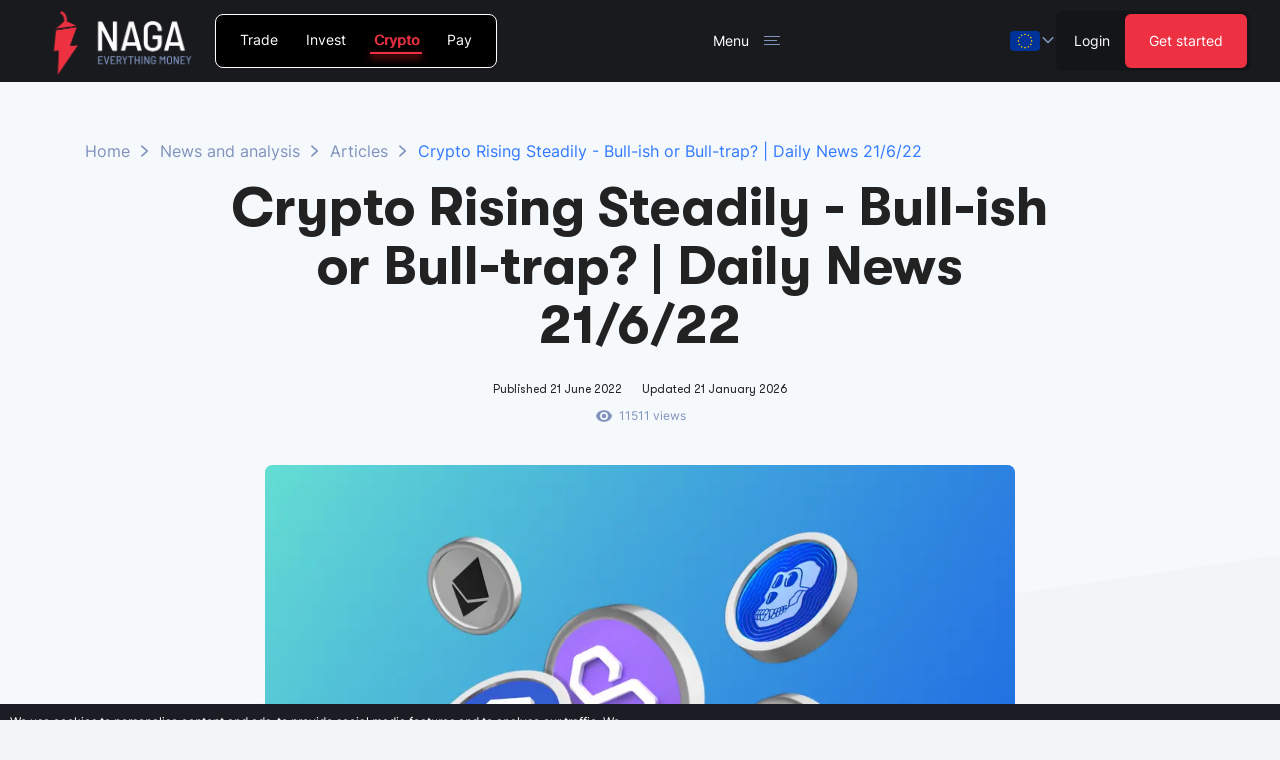

--- FILE ---
content_type: text/html; charset=utf-8
request_url: https://nagax.com/eu/news-and-analysis/articles/crypto-rising-steadily-bull-ish-or-bull-trap-daily-news-21-6-22
body_size: 66927
content:
<!DOCTYPE html><html lang="en"><head><meta charSet="utf-8"/><link rel="icon" href="/images/favicon-red.ico"/><meta name="viewport" content="width=device-width, initial-scale=1.0"/><meta name="facebook-domain-verification" content="8w8d9hrhc3e7ckhxapqw0cvh14a8js"/><title>Crypto Rising Steadily - Bull-ish or Bull-trap? | Daily News 21/6/22 | NAGAX Blog</title><meta property="og:title" content="Crypto Rising Steadily - Bull-ish or Bull-trap? | Daily News 21/6/22 | NAGAX Blog"/><meta name="twitter:title" content="Crypto Rising Steadily - Bull-ish or Bull-trap? | Daily News 21/6/22 | NAGAX Blog"/><meta itemProp="name" content="Crypto Rising Steadily - Bull-ish or Bull-trap? | Daily News 21/6/22 | NAGAX Blog"/><meta name="description" content="Is the bear market going to stick around long? Continue reading the NAGAX Daily Market Analysis for more on all things Bitcoin, Ethereum and the Crypto market."/><meta property="og:description" content="Is the bear market going to stick around long? Continue reading the NAGAX Daily Market Analysis for more on all things Bitcoin, Ethereum and the Crypto market."/><meta name="twitter:description" content="Is the bear market going to stick around long? Continue reading the NAGAX Daily Market Analysis for more on all things Bitcoin, Ethereum and the Crypto market."/><meta property="og:image" content="https://s3.eu-west-1.amazonaws.com/blog.naga.com-storage/Daily_Market_Analysis_NAGAX_Blog_a8460f8e7c.png"/><meta name="twitter:image" content="https://s3.eu-west-1.amazonaws.com/blog.naga.com-storage/Daily_Market_Analysis_NAGAX_Blog_a8460f8e7c.png"/><meta name="image" content="https://s3.eu-west-1.amazonaws.com/blog.naga.com-storage/Daily_Market_Analysis_NAGAX_Blog_a8460f8e7c.png"/><meta name="keywords" content="NAGAX, Crypto News, Crypto Trading, Daily News, Bitcoin, Ethereum"/><meta property="og:type" content="website"/><meta property="og:site_name" content="NAGAX"/><meta name="twitter:card" content="summary_large_image"/><script type="application/ld+json">{"@context":"https://schema.org","@type":"Website","name":"Crypto Rising Steadily - Bull-ish or Bull-trap? | Daily News 21/6/22 | NAGAX Blog","description":"Is the bear market going to stick around long? Continue reading the NAGAX Daily Market Analysis for more on all things Bitcoin, Ethereum and the Crypto market.","url":"https://nagax.com","logo":"https://content.swipestox.com/assets/nagatrader-logo-black.png","author":{"@type":"Organization","brand":{"@type":"Brand","name":"NAGAX","url":"https://nagax.com","logo":"https://content.swipestox.com/wt_images/logo-white.svg","sameAs":["https://www.facebook.com/nagamarketsofficial","https://www.instagram.com/nagaeuofficial","https://twitter.com/nagainvesting","https://www.youtube.com/@NAGAEurope","https://www.linkedin.com/company/nagainvesting/posts/?feedView=all"]}}}</script><link rel="canonical" href="https://nagax.com/news-and-analysis/articles/crypto-rising-steadily-bull-ish-or-bull-trap-daily-news-21-6-22"/><link rel="alternate" hrefLang="x-default" href="https://nagax.com/news-and-analysis/articles/crypto-rising-steadily-bull-ish-or-bull-trap-daily-news-21-6-22"/><link rel="alternate" hrefLang="en" href="https://nagax.com/news-and-analysis/articles/crypto-rising-steadily-bull-ish-or-bull-trap-daily-news-21-6-22"/><script type="application/ld+json">{"@context":"https://schema.org","@type":"Article","datePublished":"2022-06-21T11:15:29.512Z","dateModified":"2026-01-21T04:21:09.460Z","headline":"Crypto Rising Steadily - Bull-ish or Bull-trap? | Daily News 21/6/22","description":"Is the bear market going to stick around long? Continue reading the NAGAX Daily Market Analysis for more.","speakable":{"@type":"SpeakableSpecification","xpath":["/html/head/title","/html/head/meta[@name='description']/@content"]},"author":{"@context":"https://schema.org","@type":"Organization","name":"NAGAX","url":"https://nagax.com"},"publisher":{"@context":"https://schema.org","@type":"Organization","name":"NAGAX","logo":{"@type":"ImageObject","url":"https://content.swipestox.com/wt_images/logo-white.svg","width":"200px","height":"100px"}},"mainEntityOfPage":{"@context":"https://schema.org","@type":"WebPage","@id":"https://nagax.com/news-and-analysis/articles/crypto-rising-steadily-bull-ish-or-bull-trap-daily-news-21-6-22"},"image":{"@type":"ImageObject","url":"https://s3.eu-west-1.amazonaws.com/blog.naga.com-storage/Daily_Market_Analysis_NAGAX_Blog_a8460f8e7c.png","width":1280,"height":720}}</script><script type="application/ld+json">{"@context":"https://schema.org","@type":"BreadcrumbList","itemListElement":[{"@type":"ListItem","position":1,"name":"Home","item":"https://nagax.com"},{"@type":"ListItem","position":2,"name":"News and analysis","item":"https://nagax.com/news-and-analysis"},{"@type":"ListItem","position":3,"name":"Articles","item":"https://nagax.com/news-and-analysis/articles"},{"@type":"ListItem","position":4,"name":"Crypto Rising Steadily - Bull-ish or Bull-trap? | Daily News 21/6/22","item":"https://nagax.com/news-and-analysis/articles/crypto-rising-steadily-bull-ish-or-bull-trap-daily-news-21-6-22"}]}</script><link rel="preload" as="image" imagesrcset="/images/flags/eu.svg 425w, /images/flags/eu.svg 768w, /images/flags/eu.svg 1199w, /images/flags/eu.svg 1440w" imagesizes="100vw"/><link rel="preload" as="image" imagesrcset="/_next/image?url=https%3A%2F%2Fs3.eu-west-1.amazonaws.com%2Fblog.naga.com-storage%2Flarge_Daily_Market_Analysis_NAGAX_Blog_a8460f8e7c.png&amp;w=425&amp;q=75 425w, /_next/image?url=https%3A%2F%2Fs3.eu-west-1.amazonaws.com%2Fblog.naga.com-storage%2Flarge_Daily_Market_Analysis_NAGAX_Blog_a8460f8e7c.png&amp;w=768&amp;q=75 768w, /_next/image?url=https%3A%2F%2Fs3.eu-west-1.amazonaws.com%2Fblog.naga.com-storage%2Flarge_Daily_Market_Analysis_NAGAX_Blog_a8460f8e7c.png&amp;w=1199&amp;q=75 1199w, /_next/image?url=https%3A%2F%2Fs3.eu-west-1.amazonaws.com%2Fblog.naga.com-storage%2Flarge_Daily_Market_Analysis_NAGAX_Blog_a8460f8e7c.png&amp;w=1440&amp;q=75 1440w" imagesizes="100vw"/><link rel="preload" as="image" imagesrcset="/_next/image?url=https%3A%2F%2Fs3.eu-west-1.amazonaws.com%2Fblog.naga.com-storage%2Fthumbnail_Crypto_Trading_for_Beginners_cbff3a6001.jpg&amp;w=96&amp;q=75 1x, /_next/image?url=https%3A%2F%2Fs3.eu-west-1.amazonaws.com%2Fblog.naga.com-storage%2Fthumbnail_Crypto_Trading_for_Beginners_cbff3a6001.jpg&amp;w=256&amp;q=75 2x"/><link rel="preload" as="image" imagesrcset="/_next/image?url=https%3A%2F%2Fs3.eu-west-1.amazonaws.com%2Fblog.naga.com-storage%2Fthumbnail_bitcoin_article_2_5e98b5b4af.jpg&amp;w=96&amp;q=75 1x, /_next/image?url=https%3A%2F%2Fs3.eu-west-1.amazonaws.com%2Fblog.naga.com-storage%2Fthumbnail_bitcoin_article_2_5e98b5b4af.jpg&amp;w=256&amp;q=75 2x"/><link rel="preload" as="image" imagesrcset="/_next/image?url=https%3A%2F%2Fs3.eu-west-1.amazonaws.com%2Fblog.naga.com-storage%2Fthumbnail_NAGAX_News_Crypto_Bitcoin_Altcoins_d40903ea9b.png&amp;w=96&amp;q=75 1x, /_next/image?url=https%3A%2F%2Fs3.eu-west-1.amazonaws.com%2Fblog.naga.com-storage%2Fthumbnail_NAGAX_News_Crypto_Bitcoin_Altcoins_d40903ea9b.png&amp;w=256&amp;q=75 2x"/><meta name="next-head-count" content="29"/><link rel="preload" href="/_next/static/css/135415b5b6a1d568.css" as="style"/><link rel="stylesheet" href="/_next/static/css/135415b5b6a1d568.css" data-n-g=""/><link rel="preload" href="/_next/static/css/6e2d2ec4c2418ef1.css" as="style"/><link rel="stylesheet" href="/_next/static/css/6e2d2ec4c2418ef1.css" data-n-p=""/><link rel="preload" href="/_next/static/css/b48a2d331a296f22.css" as="style"/><link rel="stylesheet" href="/_next/static/css/b48a2d331a296f22.css" data-n-p=""/><noscript data-n-css=""></noscript><script defer="" nomodule="" src="/_next/static/chunks/polyfills-c67a75d1b6f99dc8.js"></script><script src="/_next/static/chunks/webpack-ea101fbd08da60c6.js" defer=""></script><script src="/_next/static/chunks/framework-79bce4a3a540b080.js" defer=""></script><script src="/_next/static/chunks/main-df8a51d64ea90055.js" defer=""></script><script src="/_next/static/chunks/pages/_app-ef4af2a5d3c218e3.js" defer=""></script><script src="/_next/static/chunks/29107295-4a69275373f23f88.js" defer=""></script><script src="/_next/static/chunks/75fc9c18-e29ddfe970cebafc.js" defer=""></script><script src="/_next/static/chunks/7578-d8fa9bb3c28cfc1b.js" defer=""></script><script src="/_next/static/chunks/2289-4b09f1a9e6f5e6e9.js" defer=""></script><script src="/_next/static/chunks/6465-0e8ddc48d79aa10a.js" defer=""></script><script src="/_next/static/chunks/8091-2556c350e5dcd521.js" defer=""></script><script src="/_next/static/chunks/4742-efc098a9cb65d15d.js" defer=""></script><script src="/_next/static/chunks/1787-133f2c4a8802bf53.js" defer=""></script><script src="/_next/static/chunks/958-c4db65e132a2e3ec.js" defer=""></script><script src="/_next/static/chunks/8023-c885b1a71dc38171.js" defer=""></script><script src="/_next/static/chunks/5132-ecd0d6882ed931be.js" defer=""></script><script src="/_next/static/chunks/7755-9c1c13e9bd078684.js" defer=""></script><script src="/_next/static/chunks/449-d04deb56dee1ca9c.js" defer=""></script><script src="/_next/static/chunks/pages/eu/news-and-analysis/articles/%5Bslug%5D-aed354d77b32f68b.js" defer=""></script><script src="/_next/static/vUPOFtPcNRt6Xj2HY69Xd/_buildManifest.js" defer=""></script><script src="/_next/static/vUPOFtPcNRt6Xj2HY69Xd/_ssgManifest.js" defer=""></script><style id="jss-server-side"></style><style data-styled="" data-styled-version="5.3.0">.emyVZL{display:-webkit-box;display:-webkit-flex;display:-ms-flexbox;display:flex;-webkit-flex-direction:column;-ms-flex-direction:column;flex-direction:column;width:100%;}/*!sc*/
data-styled.g1[id="sc-97929482-0"]{content:"emyVZL,"}/*!sc*/
.fQnhhu{-webkit-flex:1;-ms-flex:1;flex:1;width:100%;}/*!sc*/
data-styled.g2[id="sc-97929482-1"]{content:"fQnhhu,"}/*!sc*/
*,*::before,*::after{border-width:0;border-style:solid;box-sizing:border-box;}/*!sc*/
html{-webkit-text-size-adjust:100%;-webkit-font-smoothing:antialiased;text-rendering:optimizeLegibility;-moz-osx-font-smoothing:grayscale;touch-action:manipulation;}/*!sc*/
body{margin:0;width:100%;min-height:100%;min-height:-webkit-fill-available;position:relative;font-feature-settings:'kern';font-family:Inter,Inter,sans-serif;line-height:1.4;font-weight:400;color:#222222;background-color:#FFF;}/*!sc*/
main{display:block;}/*!sc*/
hr{border-top-width:1px;box-sizing:content-box;height:0;overflow:visible;}/*!sc*/
pre,code,kbd,samp{font-family:SFMono-Regular,Menlo,Monaco,Consolas,monospace;font-size:1em;}/*!sc*/
a{background-color:transparent;color:inherit;-webkit-text-decoration:inherit;text-decoration:inherit;}/*!sc*/
abbr[title]{border-bottom:none;-webkit-text-decoration:underline;text-decoration:underline;}/*!sc*/
b,strong{font-weight:700;}/*!sc*/
small{font-size:80%;}/*!sc*/
sub,sup{font-size:75%;line-height:0;position:relative;vertical-align:baseline;}/*!sc*/
sub{bottom:-0.25em;}/*!sc*/
sup{top:-0.5em;}/*!sc*/
img{border-style:none;}/*!sc*/
button,input,optgroup,select,textarea{font-family:inherit;font-size:100%;line-height:1.15;margin:0;}/*!sc*/
button,input{overflow:visible;}/*!sc*/
button,select{text-transform:none;}/*!sc*/
button::-moz-focus-inner,[type='button']::-moz-focus-inner,[type='reset']::-moz-focus-inner,[type='submit']::-moz-focus-inner{border-style:none;padding:0;}/*!sc*/
fieldset{padding:0.35em 0.75em 0.625em;}/*!sc*/
legend{box-sizing:border-box;color:inherit;display:table;max-width:100%;padding:0;white-space:normal;}/*!sc*/
progress{vertical-align:baseline;}/*!sc*/
textarea{overflow:auto;}/*!sc*/
[type='checkbox'],[type='radio']{box-sizing:border-box;padding:0;}/*!sc*/
[type='number']::-webkit-inner-spin-button,[type='number']::-webkit-outer-spin-button{-webkit-appearance:none !important;}/*!sc*/
input[type='number']{-moz-appearance:textfield;}/*!sc*/
[type='search']{-webkit-appearance:textfield;outline-offset:-2px;}/*!sc*/
[type='search']::-webkit-search-decoration{-webkit-appearance:none !important;}/*!sc*/
::-webkit-file-upload-button{-webkit-appearance:button;font:inherit;}/*!sc*/
details{display:block;}/*!sc*/
summary{display:list-item;}/*!sc*/
template{display:none;}/*!sc*/
[hidden]{display:none !important;}/*!sc*/
body,blockquote,dl,dd,h1,h2,h3,h4,h5,h6,hr,figure,p,pre{margin:0;}/*!sc*/
button{background:transparent;padding:0;}/*!sc*/
fieldset{margin:0;padding:0;}/*!sc*/
ol,ul{margin:0;padding:0;}/*!sc*/
ul{list-style:none;}/*!sc*/
textarea{resize:vertical;}/*!sc*/
button,[role='button']{cursor:pointer;}/*!sc*/
button::-moz-focus-inner{border:0 !important;}/*!sc*/
table{border-collapse:collapse;}/*!sc*/
h1,h2,h3,h4,h5,h6{font-size:inherit;font-weight:inherit;}/*!sc*/
button,input,optgroup,select,textarea{padding:0;line-height:inherit;color:inherit;}/*!sc*/
img,svg,video,canvas,audio,iframe,embed,object{display:block;vertical-align:middle;}/*!sc*/
img,video{max-width:100%;height:auto;}/*!sc*/
[data-js-focus-visible] :focus:not([data-focus-visible-added]){outline:none;box-shadow:none;}/*!sc*/
select::-ms-expand{display:none;}/*!sc*/
data-styled.g3[id="sc-global-gwnFNm1"]{content:"sc-global-gwnFNm1,"}/*!sc*/
#__next{width:100%;display:-webkit-box;display:-webkit-flex;display:-ms-flexbox;display:flex;}/*!sc*/
body{background:#F3F4F5;}/*!sc*/
#CookiebotWidget{background:url('/images/common/fixed-bars/cookie.png') no-repeat center !important;background-size:cover !important;}/*!sc*/
#CookiebotWidget .CookiebotWidget-logo > svg{opacity:0 !important;}/*!sc*/
data-styled.g4[id="sc-global-hTeYfS1"]{content:"sc-global-hTeYfS1,"}/*!sc*/
.gppPYd{cursor:pointer;}/*!sc*/
.gppPYd:hover{-webkit-text-decoration:underline;text-decoration:underline;}/*!sc*/
.gfzOUK{cursor:pointer;max-width:100px;}/*!sc*/
.gfzOUK:hover{-webkit-text-decoration:underline;text-decoration:underline;}/*!sc*/
data-styled.g6[id="sc-603dc435-0"]{content:"gppPYd,gfzOUK,"}/*!sc*/
.bYCGBX{position:relative;overflow:hidden;width:100%;line-height:0;}/*!sc*/
.gfdMrj{position:relative;overflow:hidden;line-height:0;border-radius:4px;}/*!sc*/
data-styled.g12[id="sc-e0e972ce-0"]{content:"bYCGBX,gfdMrj,"}/*!sc*/
.eNeHxC{-webkit-filter:blur(1.5rem);filter:blur(1.5rem);position:absolute;top:0;left:0;right:0;bottom:0;width:100%;height:100%;object-fit:cover;object-position:center;-webkit-transform:scale(1.1);-ms-transform:scale(1.1);transform:scale(1.1);}/*!sc*/
data-styled.g13[id="sc-e0e972ce-1"]{content:"eNeHxC,"}/*!sc*/
.hZENMk{max-width:1140px;padding-left:15px;padding-right:15px;margin-left:auto;margin-right:auto;width:100%;-webkit-flex:1;-ms-flex:1;flex:1;}/*!sc*/
@media (min-width:768px){}/*!sc*/
data-styled.g14[id="sc-6e770f9b-0"]{content:"hZENMk,"}/*!sc*/
.fgcfuh{margin-top:1rem;margin-bottom:1rem;}/*!sc*/
.zqluB{font-family:GT Walsheim Pro,GTWalsheimPro,sans-serif;margin-right:20px;}/*!sc*/
.bxBnyZ{font-family:GT Walsheim Pro,GTWalsheimPro,sans-serif;}/*!sc*/
.iwiMXH{font-weight:700;margin-bottom:0.5em;}/*!sc*/
.SmdfG{margin-bottom:20px;}/*!sc*/
data-styled.g15[id="sc-3958c85-0"]{content:"fgcfuh,zqluB,bxBnyZ,iwiMXH,SmdfG,bXqBAl,"}/*!sc*/
.fAGNUY{font-weight:700;font-family:GT Walsheim Pro,GTWalsheimPro,sans-serif;line-height:1.1;margin-top:1rem;margin-bottom:1rem;}/*!sc*/
data-styled.g16[id="sc-7fac9474-0"]{content:"fAGNUY,"}/*!sc*/
.hYzzDL{font-size:1.7916666666666665rem;}/*!sc*/
@media (min-width:485px){.hYzzDL{font-size:2.392rem;}}/*!sc*/
@media (min-width:600px){.hYzzDL{font-size:2.534rem;}}/*!sc*/
@media (min-width:768px){.hYzzDL{font-size:2.742rem;}}/*!sc*/
@media (min-width:992px){.hYzzDL{font-size:3.019rem;}}/*!sc*/
@media (min-width:1280px){.hYzzDL{font-size:3.375rem;}}/*!sc*/
data-styled.g19[id="sc-7fac9474-3"]{content:"hYzzDL,"}/*!sc*/
.eyOxMg{font-size:0.9166666666666666rem;}/*!sc*/
@media (min-width:485px){.eyOxMg{font-size:0.854rem;}}/*!sc*/
@media (min-width:600px){.eyOxMg{font-size:0.839rem;}}/*!sc*/
@media (min-width:768px){.eyOxMg{font-size:0.817rem;}}/*!sc*/
@media (min-width:992px){.eyOxMg{font-size:0.788rem;}}/*!sc*/
@media (min-width:1280px){.eyOxMg{font-size:0.75rem;}}/*!sc*/
data-styled.g24[id="sc-7b579363-2"]{content:"eyOxMg,"}/*!sc*/
.eloHaW{font-size:1rem;}/*!sc*/
@media (min-width:485px){.eloHaW{font-size:1rem;}}/*!sc*/
@media (min-width:600px){.eloHaW{font-size:1rem;}}/*!sc*/
@media (min-width:768px){.eloHaW{font-size:1rem;}}/*!sc*/
@media (min-width:992px){.eloHaW{font-size:1rem;}}/*!sc*/
@media (min-width:1280px){.eloHaW{font-size:1rem;}}/*!sc*/
data-styled.g26[id="sc-7b579363-4"]{content:"eloHaW,"}/*!sc*/
.XlLNT{max-width:209px;width:100%;cursor:pointer;}/*!sc*/
data-styled.g55[id="sc-c53b39e1-1"]{content:"XlLNT,"}/*!sc*/
.ihqvfA{max-width:209px;}/*!sc*/
@media (max-width:991.5px){.ihqvfA{max-width:180px;}}/*!sc*/
@media (max-width:599.5px){.ihqvfA{max-width:160px;}}/*!sc*/
data-styled.g56[id="sc-c53b39e1-2"]{content:"ihqvfA,"}/*!sc*/
.bZeiCd{font-family:Inter,Inter,sans-serif !important;display:-webkit-box;display:-webkit-flex;display:-ms-flexbox;display:flex;-webkit-flex-direction:column;-ms-flex-direction:column;flex-direction:column;-webkit-align-items:flex-start;-webkit-box-align:flex-start;-ms-flex-align:flex-start;align-items:flex-start;}/*!sc*/
data-styled.g57[id="sc-486b3311-0"]{content:"bZeiCd,"}/*!sc*/
.jSrRWp{font-family:Inter,Inter,sans-serif !important;font-size:1rem;max-width:240px;}/*!sc*/
@media (max-width:767.5px){.jSrRWp{font-size:1.125rem;}}/*!sc*/
@media (max-width:449.5px){.jSrRWp{white-space:nowrap;cursor:pointer;font-size:1rem;max-width:100%;display:-webkit-box;display:-webkit-flex;display:-ms-flexbox;display:flex;-webkit-align-items:center;-webkit-box-align:center;-ms-flex-align:center;align-items:center;-webkit-box-pack:justify;-webkit-justify-content:space-between;-ms-flex-pack:justify;justify-content:space-between;width:100%;}}/*!sc*/
.daiGHW{font-family:Inter,Inter,sans-serif !important;font-size:1rem;max-width:240px;}/*!sc*/
@media (max-width:767.5px){.daiGHW{font-size:1.125rem;}}/*!sc*/
@media (max-width:449.5px){.daiGHW{white-space:nowrap;font-size:1rem;max-width:100%;display:-webkit-box;display:-webkit-flex;display:-ms-flexbox;display:flex;-webkit-align-items:center;-webkit-box-align:center;-ms-flex-align:center;align-items:center;-webkit-box-pack:justify;-webkit-justify-content:space-between;-ms-flex-pack:justify;justify-content:space-between;width:100%;}}/*!sc*/
data-styled.g58[id="sc-486b3311-1"]{content:"jSrRWp,daiGHW,"}/*!sc*/
.dlLBbK{-webkit-transition-duration:300ms;transition-duration:300ms;overflow:hidden;}/*!sc*/
data-styled.g60[id="sc-486b3311-3"]{content:"dlLBbK,"}/*!sc*/
.ffzCxS{display:-webkit-box;display:-webkit-flex;display:-ms-flexbox;display:flex;-webkit-flex-direction:column;-ms-flex-direction:column;flex-direction:column;-webkit-align-items:flex-start;-webkit-box-align:flex-start;-ms-flex-align:flex-start;align-items:flex-start;font-size:1.125rem;padding-top:12px;padding-bottom:12px;}/*!sc*/
@media (max-width:767.5px){.ffzCxS{font-size:1rem;}}/*!sc*/
@media (max-width:449.5px){.ffzCxS{padding-top:0.5em;}}/*!sc*/
data-styled.g61[id="sc-486b3311-4"]{content:"ffzCxS,"}/*!sc*/
.dOuPPn{display:grid;grid-template-columns:repeat(5,1fr);gap:3rem 1rem;padding:0 80px;}/*!sc*/
@media (max-width:1279.5px){.dOuPPn{grid-template-columns:repeat(4,1fr);gap:2.5rem 0.5rem;padding:0 20px;}}/*!sc*/
@media (max-width:767.5px){.dOuPPn{grid-template-columns:repeat(3,1fr);gap:1.5rem 0.5rem;}}/*!sc*/
@media (max-width:599.5px){.dOuPPn{grid-template-columns:repeat(2,1fr);}}/*!sc*/
@media (max-width:449.5px){.dOuPPn{grid-template-columns:repeat(1,1fr);gap:1rem;}}/*!sc*/
data-styled.g62[id="sc-8e8231bb-0"]{content:"dOuPPn,"}/*!sc*/
.byfxyv{max-width:100px !important;}/*!sc*/
data-styled.g65[id="sc-8e8231bb-3"]{content:"byfxyv,"}/*!sc*/
.eRFzMw{display:-webkit-box;display:-webkit-flex;display:-ms-flexbox;display:flex;-webkit-flex-direction:row;-ms-flex-direction:row;flex-direction:row;-webkit-align-items:flex-start;-webkit-box-align:flex-start;-ms-flex-align:flex-start;align-items:flex-start;gap:70px;margin-top:54px;font-family:Inter,Inter,sans-serif !important;font-size:0.75rem;font-weight:400;color:#000;}/*!sc*/
.eRFzMw p{margin-bottom:1em;}/*!sc*/
.eRFzMw p:last-child{margin-bottom:0;}/*!sc*/
.eRFzMw b{font-weight:700;}/*!sc*/
.eRFzMw a{-webkit-text-decoration:underline;text-decoration:underline;color:inherit;}/*!sc*/
@media (max-width:1279.5px){.eRFzMw{gap:40px;}}/*!sc*/
@media (max-width:767.5px){.eRFzMw{margin-top:36px;gap:20px;}}/*!sc*/
data-styled.g66[id="sc-3776389d-0"]{content:"eRFzMw,"}/*!sc*/
.jMxkMy{display:block;font-size:1rem;font-weight:400;max-width:210px;padding-bottom:0.5rem;}/*!sc*/
@media (max-width:484.5px){.jMxkMy{max-width:100%;}}/*!sc*/
.jMxkMy:hover{color:white;}/*!sc*/
data-styled.g68[id="sc-9d4821d7-0"]{content:"jMxkMy,"}/*!sc*/
.exAmIz{display:inline-block;}/*!sc*/
.exAmIz svg{width:25px;height:25px;}/*!sc*/
.exAmIz .social-bg{fill:#3179FF;-webkit-transition-duration:100ms;transition-duration:100ms;}/*!sc*/
.exAmIz .social-fg{fill:#FFFFFF;}/*!sc*/
.exAmIz:hover .social-bg{fill:#1768ff;}/*!sc*/
.exAmIz:disabled{cursor:not-allowed;}/*!sc*/
@media (max-width:767.5px){.exAmIz svg{width:25px;height:25px;}}/*!sc*/
data-styled.g69[id="sc-5c91564-0"]{content:"exAmIz,"}/*!sc*/
.tYXmj{padding-top:50px;}/*!sc*/
@media (max-width:599.5px){.tYXmj{padding-top:24px;}}/*!sc*/
data-styled.g71[id="sc-318a27b1-0"]{content:"tYXmj,"}/*!sc*/
.iyUer{color:#000000;display:grid;grid-template-columns:repeat(5,1fr);gap:1rem 0.5rem;padding:0 80px;}/*!sc*/
@media (max-width:1279.5px){.iyUer{grid-template-columns:repeat(4,1fr);gap:0 0.5rem;padding:0 20px;}}/*!sc*/
@media (max-width:767.5px){.iyUer{grid-template-columns:repeat(3,1fr);}}/*!sc*/
@media (max-width:599.5px){.iyUer{grid-template-columns:repeat(1,1fr);}}/*!sc*/
data-styled.g72[id="sc-318a27b1-1"]{content:"iyUer,"}/*!sc*/
.kacGWA{font-family:GT Walsheim Pro,GTWalsheimPro,sans-serif;font-size:0.875rem;font-weight:300;padding-top:100px;background:#060606;}/*!sc*/
@media (max-width:599.5px){.kacGWA{padding-top:50px;}}/*!sc*/
data-styled.g77[id="sc-9b932eb9-0"]{content:"kacGWA,"}/*!sc*/
.hAqvvg{display:-webkit-box;display:-webkit-flex;display:-ms-flexbox;display:flex;-webkit-align-items:center;-webkit-box-align:center;-ms-flex-align:center;align-items:center;-webkit-flex-wrap:nowrap;-ms-flex-wrap:nowrap;flex-wrap:nowrap;font-family:Inter,Inter,sans-serif;font-size:1rem;line-height:1.4;font-weight:500;margin-bottom:1em;overflow:hidden;}/*!sc*/
@media (max-width:767.5px){.hAqvvg{font-size:0.875rem;-webkit-flex-wrap:wrap;-ms-flex-wrap:wrap;flex-wrap:wrap;}}/*!sc*/
data-styled.g156[id="sc-254d013d-0"]{content:"hAqvvg,"}/*!sc*/
.jiaSgP{list-style:none;text-overflow:ellipsis;overflow:hidden;white-space:nowrap;}/*!sc*/
.jiaSgP:not(:last-child){-webkit-flex:none;-ms-flex:none;flex:none;}/*!sc*/
@media (max-width:374.5px){.jiaSgP{-webkit-flex:content !important;-ms-flex:content !important;flex:content !important;}}/*!sc*/
data-styled.g157[id="sc-254d013d-1"]{content:"jiaSgP,"}/*!sc*/
.dHqSQ{color:#3179FF;}/*!sc*/
data-styled.g158[id="sc-366cabea-0"]{content:"dHqSQ,"}/*!sc*/
.lddYDP{color:#7F93BC;}/*!sc*/
data-styled.g159[id="sc-366cabea-1"]{content:"lddYDP,"}/*!sc*/
.gvmrOM{list-style:none;margin:0 0.5rem;}/*!sc*/
data-styled.g160[id="sc-91d2d852-0"]{content:"gvmrOM,"}/*!sc*/
.dUIUsx{-webkit-transform:rotate(-90deg);-ms-transform:rotate(-90deg);transform:rotate(-90deg);color:#7F93BC;fill:currentColor;height:8px;width:14px;}/*!sc*/
data-styled.g161[id="sc-91d2d852-1"]{content:"dUIUsx,"}/*!sc*/
.jRhKYZ{display:-webkit-box;display:-webkit-flex;display:-ms-flexbox;display:flex;-webkit-align-items:center;-webkit-box-align:center;-ms-flex-align:center;align-items:center;color:#7f93bc;font-weight:400;font-size:0.75rem;}/*!sc*/
data-styled.g188[id="sc-dbeea69f-10"]{content:"jRhKYZ,"}/*!sc*/
.gLcrbj{fill:currentColor;margin-right:0.5em;}/*!sc*/
data-styled.g189[id="sc-dbeea69f-11"]{content:"gLcrbj,"}/*!sc*/
.hMythK{padding-top:140px;}/*!sc*/
@media (max-width:484.5px){.hMythK{padding-top:115px;}}/*!sc*/
data-styled.g197[id="sc-c5a92124-0"]{content:"hMythK,"}/*!sc*/
.gHQqHE{display:-webkit-box;display:-webkit-flex;display:-ms-flexbox;display:flex;-webkit-align-items:center;-webkit-box-align:center;-ms-flex-align:center;align-items:center;}/*!sc*/
data-styled.g211[id="sc-37745e7a-0"]{content:"gHQqHE,"}/*!sc*/
.bOUlYt{font-weight:700;font-family:GT Walsheim Pro,GTWalsheimPro,sans-serif;margin-left:1.25em;}/*!sc*/
data-styled.g212[id="sc-37745e7a-1"]{content:"bOUlYt,"}/*!sc*/
.joQgKW{background:#ffffff;border-radius:0.5rem;width:100%;padding:1.5rem 1rem 1rem;box-shadow:0 10px 20px rgba(68,78,90,0.1);}/*!sc*/
data-styled.g213[id="sc-96ab15b9-0"]{content:"joQgKW,"}/*!sc*/
.jhXlxf{display:grid;grid-template-columns:1fr;gap:1rem;}/*!sc*/
data-styled.g214[id="sc-96ab15b9-1"]{content:"jhXlxf,"}/*!sc*/
.jRgWcs{font-weight:700;font-family:GT Walsheim Pro,GTWalsheimPro,sans-serif;font-size:24px;}/*!sc*/
data-styled.g215[id="sc-96ab15b9-2"]{content:"jRgWcs,"}/*!sc*/
.bvsElz{margin:1.5rem 0;}/*!sc*/
data-styled.g216[id="sc-1aa07e4a-0"]{content:"bvsElz,"}/*!sc*/
.gFGrAC{display:-webkit-box;display:-webkit-flex;display:-ms-flexbox;display:flex;-webkit-align-items:center;-webkit-box-align:center;-ms-flex-align:center;align-items:center;-webkit-flex-wrap:wrap;-ms-flex-wrap:wrap;flex-wrap:wrap;margin:-4px;line-height:0;}/*!sc*/
.gFGrAC > *{margin:4px;}/*!sc*/
.gFGrAC amp-social-share{border-radius:50rem;}/*!sc*/
data-styled.g217[id="sc-1aa07e4a-1"]{content:"gFGrAC,"}/*!sc*/
.fHjsvH{display:inline-block;}/*!sc*/
.fHjsvH svg{width:25px;height:25px;}/*!sc*/
.fHjsvH .social-bg{fill:#3179FF;-webkit-transition-duration:100ms;transition-duration:100ms;}/*!sc*/
.fHjsvH .social-fg{fill:#FFFFFF;}/*!sc*/
.fHjsvH:hover .social-bg{fill:#1768ff;}/*!sc*/
.fHjsvH:disabled{cursor:not-allowed;}/*!sc*/
data-styled.g219[id="sc-d65fdd0c-1"]{content:"fHjsvH,"}/*!sc*/
.iUahUT{font-size:1rem;}/*!sc*/
@media (min-width:485px){.iUahUT{font-size:1rem;}}/*!sc*/
@media (min-width:600px){.iUahUT{font-size:1rem;}}/*!sc*/
@media (min-width:768px){.iUahUT{font-size:1rem;}}/*!sc*/
@media (min-width:992px){.iUahUT{font-size:1rem;}}/*!sc*/
@media (min-width:1280px){.iUahUT{font-size:1rem;}}/*!sc*/
.iUahUT p,.iUahUT ul,.iUahUT ol{margin:1.5rem 0;}/*!sc*/
.iUahUT h1,.iUahUT h2,.iUahUT h3,.iUahUT h4,.iUahUT h5,.iUahUT h6{line-height:1.15;font-weight:bold;font-family:GT Walsheim Pro,GTWalsheimPro,sans-serif;margin:2em 0 1.5rem;}/*!sc*/
.iUahUT h2,.iUahUT h1{font-size:1.3333333333333333rem;background:radial-gradient(circle farthest-corner at center center,#d23535,#45c3ff);background-position:left center;background-size:350% 350%;-webkit-animation:gradientBgAnim 8s ease-in-out infinite;animation:gradientBgAnim 8s ease-in-out infinite;color:inherit;display:inline;-webkit-text-fill-color:transparent;-webkit-background-clip:text;-webkit-box-decoration-break:clone;-webkit-box-decoration-break:clone;box-decoration-break:clone;margin-bottom:2rem;}/*!sc*/
@media (min-width:485px){.iUahUT h2,.iUahUT h1{font-size:1.586rem;}}/*!sc*/
@media (min-width:600px){.iUahUT h2,.iUahUT h1{font-size:1.646rem;}}/*!sc*/
@media (min-width:768px){.iUahUT h2,.iUahUT h1{font-size:1.733rem;}}/*!sc*/
@media (min-width:992px){.iUahUT h2,.iUahUT h1{font-size:1.85rem;}}/*!sc*/
@media (min-width:1280px){.iUahUT h2,.iUahUT h1{font-size:2rem;}}/*!sc*/
@-webkit-keyframes gradientBgAnim{0%{background-position:left center;}25%{background-position:center top;}50%{background-position:right center;}75%{background-position:center bottom;}100%{background-position:left center;}}/*!sc*/
@keyframes gradientBgAnim{0%{background-position:left center;}25%{background-position:center top;}50%{background-position:right center;}75%{background-position:center bottom;}100%{background-position:left center;}}/*!sc*/
.iUahUT h3{font-size:1.1875rem;}/*!sc*/
@media (min-width:485px){.iUahUT h3{font-size:1.33rem;}}/*!sc*/
@media (min-width:600px){.iUahUT h3{font-size:1.363rem;}}/*!sc*/
@media (min-width:768px){.iUahUT h3{font-size:1.413rem;}}/*!sc*/
@media (min-width:992px){.iUahUT h3{font-size:1.478rem;}}/*!sc*/
@media (min-width:1280px){.iUahUT h3{font-size:1.563rem;}}/*!sc*/
.iUahUT h4{font-size:1.0833333333333333rem;}/*!sc*/
@media (min-width:485px){.iUahUT h4{font-size:1.146rem;}}/*!sc*/
@media (min-width:600px){.iUahUT h4{font-size:1.161rem;}}/*!sc*/
@media (min-width:768px){.iUahUT h4{font-size:1.183rem;}}/*!sc*/
@media (min-width:992px){.iUahUT h4{font-size:1.213rem;}}/*!sc*/
@media (min-width:1280px){.iUahUT h4{font-size:1.25rem;}}/*!sc*/
.iUahUT h5{font-size:1.0416666666666667rem;}/*!sc*/
@media (min-width:485px){.iUahUT h5{font-size:1.073rem;}}/*!sc*/
@media (min-width:600px){.iUahUT h5{font-size:1.081rem;}}/*!sc*/
@media (min-width:768px){.iUahUT h5{font-size:1.092rem;}}/*!sc*/
@media (min-width:992px){.iUahUT h5{font-size:1.106rem;}}/*!sc*/
@media (min-width:1280px){.iUahUT h5{font-size:1.125rem;}}/*!sc*/
.iUahUT h6{font-size:1rem;}/*!sc*/
@media (min-width:485px){.iUahUT h6{font-size:1rem;}}/*!sc*/
@media (min-width:600px){.iUahUT h6{font-size:1rem;}}/*!sc*/
@media (min-width:768px){.iUahUT h6{font-size:1rem;}}/*!sc*/
@media (min-width:992px){.iUahUT h6{font-size:1rem;}}/*!sc*/
@media (min-width:1280px){.iUahUT h6{font-size:1rem;}}/*!sc*/
.iUahUT blockquote{font-size:1.0833333333333333rem;display:block;font-weight:bold;padding:2em 0 0 1em;position:relative;margin:3em 0;}/*!sc*/
@media (min-width:485px){.iUahUT blockquote{font-size:1.146rem;}}/*!sc*/
@media (min-width:600px){.iUahUT blockquote{font-size:1.161rem;}}/*!sc*/
@media (min-width:768px){.iUahUT blockquote{font-size:1.183rem;}}/*!sc*/
@media (min-width:992px){.iUahUT blockquote{font-size:1.213rem;}}/*!sc*/
@media (min-width:1280px){.iUahUT blockquote{font-size:1.25rem;}}/*!sc*/
.iUahUT blockquote:before{content:'';position:absolute;top:0;left:1em;height:4px;width:130px;background:linear-gradient(259.72deg,#ff0404 0%,#50c0ff 102.94%);border-radius:10rem;}/*!sc*/
.iUahUT blockquote p{margin:0;}/*!sc*/
.iUahUT ul{list-style:none;padding-inline-start:1.25rem;}/*!sc*/
.iUahUT ul li{margin-bottom:1rem;}/*!sc*/
.iUahUT ul li:before{content:'\2022';color:#3179FF;font-weight:bold;display:inline-block;width:1.25rem;margin-left:-1.25rem;}/*!sc*/
.iUahUT ol{list-style:none;counter-reset:li;padding-inline-start:1.5em;}/*!sc*/
.iUahUT ol li{width:100%;counter-increment:li;margin-bottom:1rem;}/*!sc*/
.iUahUT ol li::before{content:counter(li) '.';color:#3179FF;font-weight:bold;display:inline-block;width:1.5em;margin-left:-1.5em;}/*!sc*/
.iUahUT a{color:#3179FF;}/*!sc*/
.iUahUT a:hover{color:#3179FF;-webkit-text-decoration:underline;text-decoration:underline;}/*!sc*/
.iUahUT .red{color:#EA1A2D;}/*!sc*/
.iUahUT .green{color:#3CC651;}/*!sc*/
data-styled.g225[id="sc-e8041d33-0"]{content:"iUahUT,"}/*!sc*/
.hWBzsg{width:100%;max-height:700px;object-fit:contain;margin:2rem 0;cursor:-webkit-zoom-in;cursor:-moz-zoom-in;cursor:zoom-in;}/*!sc*/
.hWBzsg > *{-webkit-transition-duration:200ms;transition-duration:200ms;}/*!sc*/
.hWBzsg:hover > *{-webkit-transform:scale(1.02);-ms-transform:scale(1.02);transform:scale(1.02);}/*!sc*/
data-styled.g226[id="sc-e8041d33-1"]{content:"hWBzsg,"}/*!sc*/
.ehxwHi{position:relative;display:-webkit-box;display:-webkit-flex;display:-ms-flexbox;display:flex;-webkit-flex-direction:column;-ms-flex-direction:column;flex-direction:column;outline:none;}/*!sc*/
data-styled.g227[id="sc-938e0e94-0"]{content:"ehxwHi,"}/*!sc*/
.eWXKUn{max-width:850px;text-align:center;margin:auto;}/*!sc*/
data-styled.g240[id="sc-4d703075-0"]{content:"eWXKUn,"}/*!sc*/
.cRGHGu{text-align:center;margin:10px auto;display:-webkit-box;display:-webkit-flex;display:-ms-flexbox;display:flex;-webkit-box-pack:center;-webkit-justify-content:center;-ms-flex-pack:center;justify-content:center;}/*!sc*/
data-styled.g241[id="sc-4d703075-1"]{content:"cRGHGu,"}/*!sc*/
.cCvEJR{display:-webkit-box;display:-webkit-flex;display:-ms-flexbox;display:flex;-webkit-box-pack:center;-webkit-justify-content:center;-ms-flex-pack:center;justify-content:center;width:100%;}/*!sc*/
.cCvEJR div{width:100%;margin:0 auto;}/*!sc*/
data-styled.g242[id="sc-4d703075-2"]{content:"cCvEJR,"}/*!sc*/
.xeBvY{border-radius:0.5rem;margin-bottom:4rem;display:block;}/*!sc*/
data-styled.g243[id="sc-4d703075-3"]{content:"xeBvY,"}/*!sc*/
.cWJMsz{display:-webkit-box;display:-webkit-flex;display:-ms-flexbox;display:flex;-webkit-box-pack:center;-webkit-justify-content:center;-ms-flex-pack:center;justify-content:center;-webkit-flex-wrap:wrap;-ms-flex-wrap:wrap;flex-wrap:wrap;width:100%;}/*!sc*/
data-styled.g244[id="sc-4d703075-4"]{content:"cWJMsz,"}/*!sc*/
.RsJeG{margin-top:10px;display:-webkit-box;display:-webkit-flex;display:-ms-flexbox;display:flex;-webkit-flex-direction:row;-ms-flex-direction:row;flex-direction:row;-webkit-box-pack:center;-webkit-justify-content:center;-ms-flex-pack:center;justify-content:center;}/*!sc*/
data-styled.g245[id="sc-4d703075-5"]{content:"RsJeG,"}/*!sc*/
.jMmmtg{max-width:750px;width:100%;margin:0 auto;}/*!sc*/
data-styled.g247[id="sc-4d703075-7"]{content:"jMmmtg,"}/*!sc*/
.jKlFMf{display:-webkit-box;display:-webkit-flex;display:-ms-flexbox;display:flex;position:relative;margin-top:2.5rem;-webkit-box-pack:center;-webkit-justify-content:center;-ms-flex-pack:center;justify-content:center;-webkit-flex-direction:column;-ms-flex-direction:column;flex-direction:column;}/*!sc*/
data-styled.g248[id="sc-4d703075-8"]{content:"jKlFMf,"}/*!sc*/
.igfXfG{margin-bottom:4em;}/*!sc*/
data-styled.g250[id="sc-4d703075-10"]{content:"igfXfG,"}/*!sc*/
.kRPbZP{margin-bottom:2rem;}/*!sc*/
data-styled.g251[id="sc-4d703075-11"]{content:"kRPbZP,"}/*!sc*/
.hDzUpQ{position:absolute;top:0;left:0;z-index:-1;width:100%;height:740px;-webkit-clip-path:polygon(0 0,100% 0,100% 75%,0% 100%);clip-path:polygon(0 0,100% 0,100% 75%,0% 100%);background:#F6F9FC;}/*!sc*/
@media (max-width:484.5px){.hDzUpQ{height:550px;}}/*!sc*/
data-styled.g252[id="sc-4d703075-12"]{content:"hDzUpQ,"}/*!sc*/
</style></head><body><div id="__next" data-reactroot=""><div class="sc-97929482-0 emyVZL"><div class="sc-97929482-1 fQnhhu"><div class="hidden lg:block fixed top-0 z-[999] w-full" id="header-container"><div class="flex h-[64px] lg:h-[82px] bg-[#181A1E] text-white items-center lg:px-sm xl:px-lg 2xl:px-xl"><div class="Header_header-logo__mhYG1 pt-[6px]"><div class="2xl:ltr:pr-sm 2xl:rtl:pr-sm px-sm h-[45px] lg:h-[72px] overflow-hidden flex items-center"><a href="https://nagax.com/" class="sc-603dc435-0 gppPYd"><span style="box-sizing:border-box;display:inline-block;overflow:hidden;width:initial;height:initial;background:none;opacity:1;border:0;margin:0;padding:0;position:relative;max-width:100%"><span style="box-sizing:border-box;display:block;width:initial;height:initial;background:none;opacity:1;border:0;margin:0;padding:0;max-width:100%"><img style="display:block;max-width:100%;width:initial;height:initial;background:none;opacity:1;border:0;margin:0;padding:0" alt="" aria-hidden="true" src="data:image/svg+xml,%3csvg%20xmlns=%27http://www.w3.org/2000/svg%27%20version=%271.1%27%20width=%27155%27%20height=%2772%27/%3e"/></span><img alt="naga logo" src="[data-uri]" decoding="async" data-nimg="intrinsic" style="position:absolute;top:0;left:0;bottom:0;right:0;box-sizing:border-box;padding:0;border:none;margin:auto;display:block;width:0;height:0;min-width:100%;max-width:100%;min-height:100%;max-height:100%"/><noscript><img alt="naga logo" srcSet="/_next/image?url=%2Fimages%2Fcommon%2Flogos%2Fnagalogo-6401.gif&amp;w=256&amp;q=75 1x, /_next/image?url=%2Fimages%2Fcommon%2Flogos%2Fnagalogo-6401.gif&amp;w=384&amp;q=75 2x" src="/_next/image?url=%2Fimages%2Fcommon%2Flogos%2Fnagalogo-6401.gif&amp;w=384&amp;q=75" decoding="async" data-nimg="intrinsic" style="position:absolute;top:0;left:0;bottom:0;right:0;box-sizing:border-box;padding:0;border:none;margin:auto;display:block;width:0;height:0;min-width:100%;max-width:100%;min-height:100%;max-height:100%" loading="lazy"/></noscript></span></a></div></div><div class="z-20 flex grow items-center justify-between 2xl:ltr:pl-md 2xl:rtl:pr-md"><div class="flex rounded-lg bg-[#000] product-tabs ProductTypes_product-tabs__nOliS"><div id="prod_types_container" class="ProductTypes_product-types-inner__iRN2n"><a id="prod_type_Trade" href="https://naga.com/eu" class=" "><span>Trade</span></a><a id="prod_type_Invest" href="https://naga.com/eu/invest" class=" "><span>Invest</span></a><a id="prod_type_Crypto" class=" "><span>Crypto</span></a><a id="prod_type_Pay" href="https://naga.com/eu/pay" class=" undefined"><span>Pay</span></a></div></div><div class="HeaderMenu_header-menu-wrapper__1r6EO "><div class="ltr:ml-[1rem] rtl:mr-[1rem] ltr:pl-[1rem] ltr:pr-[0.5rem] rtl:pr-[1rem] rtl:pl-[0.5rem] cursor-pointer flex items-center h-full HeaderMenu_menu-toggle__GSeNi"><div class="HeaderMenu_toggle-bg__PCzfV"></div><div class="transition-none text-sm 2xl:text-base">Menu</div><div class="HeaderMenu_hamburger__yv5jc"><span></span><span></span><span></span></div></div><div class="main-menu HeaderMenu_header-menu__8pvFP"><ul><li class="flex items-center"><div class="flex items-center"><span>Trade</span><div class="ltr:pl-xs rtl:pr-xs mt-[2px]"><svg width="16" height="16" viewBox="0 0 10 10" fill="none" xmlns="http://www.w3.org/2000/svg" class="HeaderMenu_arrow__7UU2j transform"><path d="M2 3l3 3 3-3" stroke="currentColor" stroke-width="1" stroke-linecap="round" stroke-linejoin="round"></path></svg></div></div><ul class="HeaderMenu_columnMenu__2_1BF"><li class="flex items-center"><ul><li class="flex items-center"><a href="https://nagax.com/eu/markets" class="sc-603dc435-0 gppPYd flex whitespace-nowrap"><span>Markets</span></a></li><li class="flex items-center"><a href="https://nagax.com/eu/fees" class="sc-603dc435-0 gppPYd flex whitespace-nowrap"><span>Fees</span></a></li><li class="flex items-center"><a href="https://nagax.com/eu/trading/spot-trading" class="sc-603dc435-0 gppPYd flex whitespace-nowrap"><span>Spot Trading</span></a></li></ul></li></ul></li><li class="flex items-center"><div class="flex items-center"><span>Products</span><div class="ltr:pl-xs rtl:pr-xs mt-[2px]"><svg width="16" height="16" viewBox="0 0 10 10" fill="none" xmlns="http://www.w3.org/2000/svg" class="HeaderMenu_arrow__7UU2j transform"><path d="M2 3l3 3 3-3" stroke="currentColor" stroke-width="1" stroke-linecap="round" stroke-linejoin="round"></path></svg></div></div><ul class="HeaderMenu_columnMenu__2_1BF"><li class="flex items-center"><ul><li class="flex items-center"><a href="https://nagax.com/eu/crypto-wallet" class="sc-603dc435-0 gppPYd flex whitespace-nowrap"><span>Crypto Wallet</span></a></li></ul></li></ul></li><li class="flex items-center"><div class="flex items-center"><span>Company</span><div class="ltr:pl-xs rtl:pr-xs mt-[2px]"><svg width="16" height="16" viewBox="0 0 10 10" fill="none" xmlns="http://www.w3.org/2000/svg" class="HeaderMenu_arrow__7UU2j transform"><path d="M2 3l3 3 3-3" stroke="currentColor" stroke-width="1" stroke-linecap="round" stroke-linejoin="round"></path></svg></div></div><ul class="HeaderMenu_columnMenu__2_1BF"><li class="flex items-center"><ul><li class="flex items-center"><a href="https://nagax.com/eu/about-us" class="sc-603dc435-0 gppPYd flex whitespace-nowrap"><span>About Us</span></a></li><li class="flex items-center"><a href="https://nagax.com/eu/news-and-analysis" class="sc-603dc435-0 gppPYd flex whitespace-nowrap"><span>News and Analysis</span></a></li><li class="flex items-center"><a href="https://nagax.com/eu/regulation-and-licensing" class="sc-603dc435-0 gppPYd flex whitespace-nowrap"><span>Regulation &amp; Licensing</span></a></li><li class="flex items-center"><a href="https://nagax.com/eu/contact-us" class="sc-603dc435-0 gppPYd flex whitespace-nowrap"><span>Contact Us</span></a></li></ul></li></ul></li></ul></div></div><div class="z-1 flex h-full items-center justify-end lg:relative ltr:ml-auto rtl:mr-auto"><div class="z-10 inline-flex h-full items-center lg:relative"><div class="flex h-full items-center"><div id="-target" class="flex h-full items-center ltr:pl-sm rtl:pr-sm rtl:pl-0 cursor-pointer" aria-haspopup="menu" aria-expanded="false" aria-controls="-dropdown"><div class="flex h-[20px] w-[30px] items-center justify-center text-[1.25rem] rounded-[4px] overflow-hidden LanguageSelector_language-trigger__UyDgj"><div title="English" class="sc-e0e972ce-0 bYCGBX"><span style="box-sizing:border-box;display:block;overflow:hidden;width:initial;height:initial;background:none;opacity:1;border:0;margin:0;padding:0;position:relative"><span style="box-sizing:border-box;display:block;width:initial;height:initial;background:none;opacity:1;border:0;margin:0;padding:0;padding-top:66.66666666666666%"></span><img alt="English" sizes="100vw" srcSet="/images/flags/eu.svg 425w, /images/flags/eu.svg 768w, /images/flags/eu.svg 1199w, /images/flags/eu.svg 1440w" src="/images/flags/eu.svg" decoding="async" data-nimg="responsive" style="position:absolute;top:0;left:0;bottom:0;right:0;box-sizing:border-box;padding:0;border:none;margin:auto;display:block;width:0;height:0;min-width:100%;max-width:100%;min-height:100%;max-height:100%;object-fit:contain"/></span></div></div><div class="ltr:pr-md ltr:pl-[8px] rtl:pl-md rtl:pr-[8px]"><svg width="16" height="16" viewBox="0 0 10 10" fill="none" xmlns="http://www.w3.org/2000/svg" class="undefined transform rotate-0"><path d="M2 3l3 3 3-3" stroke="#7F93BC" stroke-width="1" stroke-linecap="round" stroke-linejoin="round"></path></svg></div></div></div></div><div class="flex items-center p-[3px] bg-[#131519] rounded-md"><a href="https://app.nagax.com/eu/login?lang=en" class="sc-603dc435-0 gppPYd relative text-sm ButtonBaseV2_btn__WH_wc font-regular 2xl:text-base ButtonBaseV2_btn-loginLink__SGfz1 "><span>Login</span></a><a href="https://app.nagax.com/eu/register?lang=en" class="sc-603dc435-0 gppPYd relative text-sm ButtonBaseV2_btn__WH_wc font-regular 2xl:text-base ButtonBaseV2_btn-primary__gUNSM "><span>Get started</span></a></div></div></div></div></div><div class="lg:hidden fixed top-0 w-full z-[999]" id="header-mobile-container"><div class="relative z-[100]"><div class="flex h-[4rem] w-full items-center justify-between bg-[#181A1F] px-md overflow-hidden"><div class="ltr:-ml-md rtl:-mr-md"><div class="h-[51px] px-sm overflow-hidden flex items-center"><a href="https://nagax.com/" class="sc-603dc435-0 gppPYd"><span style="box-sizing:border-box;display:inline-block;overflow:hidden;width:initial;height:initial;background:none;opacity:1;border:0;margin:0;padding:0;position:relative;max-width:100%"><span style="box-sizing:border-box;display:block;width:initial;height:initial;background:none;opacity:1;border:0;margin:0;padding:0;max-width:100%"><img style="display:block;max-width:100%;width:initial;height:initial;background:none;opacity:1;border:0;margin:0;padding:0" alt="" aria-hidden="true" src="data:image/svg+xml,%3csvg%20xmlns=%27http://www.w3.org/2000/svg%27%20version=%271.1%27%20width=%27110%27%20height=%2751%27/%3e"/></span><img alt="naga logo" src="[data-uri]" decoding="async" data-nimg="intrinsic" style="position:absolute;top:0;left:0;bottom:0;right:0;box-sizing:border-box;padding:0;border:none;margin:auto;display:block;width:0;height:0;min-width:100%;max-width:100%;min-height:100%;max-height:100%"/><noscript><img alt="naga logo" srcSet="/_next/image?url=%2Fimages%2Fcommon%2Flogos%2Fnagalogo-6401.gif&amp;w=128&amp;q=75 1x, /_next/image?url=%2Fimages%2Fcommon%2Flogos%2Fnagalogo-6401.gif&amp;w=256&amp;q=75 2x" src="/_next/image?url=%2Fimages%2Fcommon%2Flogos%2Fnagalogo-6401.gif&amp;w=256&amp;q=75" decoding="async" data-nimg="intrinsic" style="position:absolute;top:0;left:0;bottom:0;right:0;box-sizing:border-box;padding:0;border:none;margin:auto;display:block;width:0;height:0;min-width:100%;max-width:100%;min-height:100%;max-height:100%" loading="lazy"/></noscript></span></a></div></div><div class="flex items-center"><div class="header-language-selector z-10 h-full text-inherit flex items-center"><div class="z-10 inline-flex h-full items-center lg:relative"><div class="flex h-full items-center"><div id="-target" class="flex h-full items-center ltr:pl-sm rtl:pr-sm rtl:pl-0 cursor-pointer" aria-haspopup="menu" aria-expanded="false" aria-controls="-dropdown"><div class="flex h-[20px] w-[30px] items-center justify-center text-[1.25rem] rounded-[4px] overflow-hidden LanguageSelector_language-trigger__UyDgj"><div title="English" class="sc-e0e972ce-0 bYCGBX"><span style="box-sizing:border-box;display:block;overflow:hidden;width:initial;height:initial;background:none;opacity:1;border:0;margin:0;padding:0;position:relative"><span style="box-sizing:border-box;display:block;width:initial;height:initial;background:none;opacity:1;border:0;margin:0;padding:0;padding-top:66.66666666666666%"></span><img alt="English" sizes="100vw" srcSet="/images/flags/eu.svg 425w, /images/flags/eu.svg 768w, /images/flags/eu.svg 1199w, /images/flags/eu.svg 1440w" src="/images/flags/eu.svg" decoding="async" data-nimg="responsive" style="position:absolute;top:0;left:0;bottom:0;right:0;box-sizing:border-box;padding:0;border:none;margin:auto;display:block;width:0;height:0;min-width:100%;max-width:100%;min-height:100%;max-height:100%;object-fit:contain"/></span></div></div><div class="ltr:pr-md ltr:pl-[8px] rtl:pl-md rtl:pr-[8px]"><svg width="16" height="16" viewBox="0 0 10 10" fill="none" xmlns="http://www.w3.org/2000/svg" class="undefined transform rotate-0"><path d="M2 3l3 3 3-3" stroke="#7F93BC" stroke-width="1" stroke-linecap="round" stroke-linejoin="round"></path></svg></div></div></div></div></div><div class="hamburger"><span class="bg-primary"></span><span class="bg-primary"></span><span class="bg-primary"></span></div></div></div></div><div class="mobile-header-wrapper"><div class="mobile-header flex flex-col "><div class="relative z-[100]"><div class="flex h-[4rem] w-full items-center justify-between bg-[#181A1F] px-md overflow-hidden"><div class="ltr:-ml-md rtl:-mr-md pt-[6px]"><div class="h-[51px] px-sm overflow-hidden flex items-center"><a href="https://nagax.com/" class="sc-603dc435-0 gppPYd"><span style="box-sizing:border-box;display:inline-block;overflow:hidden;width:initial;height:initial;background:none;opacity:1;border:0;margin:0;padding:0;position:relative;max-width:100%"><span style="box-sizing:border-box;display:block;width:initial;height:initial;background:none;opacity:1;border:0;margin:0;padding:0;max-width:100%"><img style="display:block;max-width:100%;width:initial;height:initial;background:none;opacity:1;border:0;margin:0;padding:0" alt="" aria-hidden="true" src="data:image/svg+xml,%3csvg%20xmlns=%27http://www.w3.org/2000/svg%27%20version=%271.1%27%20width=%27110%27%20height=%2751%27/%3e"/></span><img alt="naga logo" src="[data-uri]" decoding="async" data-nimg="intrinsic" style="position:absolute;top:0;left:0;bottom:0;right:0;box-sizing:border-box;padding:0;border:none;margin:auto;display:block;width:0;height:0;min-width:100%;max-width:100%;min-height:100%;max-height:100%"/><noscript><img alt="naga logo" srcSet="/_next/image?url=%2Fimages%2Fcommon%2Flogos%2Fnagalogo-6401.gif&amp;w=128&amp;q=75 1x, /_next/image?url=%2Fimages%2Fcommon%2Flogos%2Fnagalogo-6401.gif&amp;w=256&amp;q=75 2x" src="/_next/image?url=%2Fimages%2Fcommon%2Flogos%2Fnagalogo-6401.gif&amp;w=256&amp;q=75" decoding="async" data-nimg="intrinsic" style="position:absolute;top:0;left:0;bottom:0;right:0;box-sizing:border-box;padding:0;border:none;margin:auto;display:block;width:0;height:0;min-width:100%;max-width:100%;min-height:100%;max-height:100%" loading="lazy"/></noscript></span></a></div></div><div class="flex items-center"><div class="header-language-selector z-10 h-full text-inherit flex items-center"><div class="z-10 inline-flex h-full items-center lg:relative"><div class="flex h-full items-center"><div id="-target" class="flex h-full items-center ltr:pl-sm rtl:pr-sm rtl:pl-0 cursor-pointer" aria-haspopup="menu" aria-expanded="false" aria-controls="-dropdown"><div class="flex h-[20px] w-[30px] items-center justify-center text-[1.25rem] rounded-[4px] overflow-hidden LanguageSelector_language-trigger__UyDgj"><div title="English" class="sc-e0e972ce-0 bYCGBX"><span style="box-sizing:border-box;display:block;overflow:hidden;width:initial;height:initial;background:none;opacity:1;border:0;margin:0;padding:0;position:relative"><span style="box-sizing:border-box;display:block;width:initial;height:initial;background:none;opacity:1;border:0;margin:0;padding:0;padding-top:66.66666666666666%"></span><img alt="English" sizes="100vw" srcSet="/images/flags/eu.svg 425w, /images/flags/eu.svg 768w, /images/flags/eu.svg 1199w, /images/flags/eu.svg 1440w" src="/images/flags/eu.svg" decoding="async" data-nimg="responsive" style="position:absolute;top:0;left:0;bottom:0;right:0;box-sizing:border-box;padding:0;border:none;margin:auto;display:block;width:0;height:0;min-width:100%;max-width:100%;min-height:100%;max-height:100%;object-fit:contain"/></span></div></div><div class="ltr:pr-md ltr:pl-[8px] rtl:pl-md rtl:pr-[8px]"><svg width="16" height="16" viewBox="0 0 10 10" fill="none" xmlns="http://www.w3.org/2000/svg" class="undefined transform rotate-0"><path d="M2 3l3 3 3-3" stroke="#7F93BC" stroke-width="1" stroke-linecap="round" stroke-linejoin="round"></path></svg></div></div></div></div></div><div class="hamburger"><span class="bg-primary"></span><span class="bg-primary"></span><span class="bg-primary"></span></div></div></div></div><div class="flex grow flex-col justify-between px-md"><div class="w-full"><div class="flex rounded-lg bg-black product-tabs ProductTypes_product-tabs__qliOo"><div id="prod_types_container" class="ProductTypes_product-types-inner__JYYJk"><a id="prod_type_Trade" href="https://naga.com/eu" class=""><div class="relative h-[42px] w-[42px] shrink-0"><span style="box-sizing:border-box;display:inline-block;overflow:hidden;width:initial;height:initial;background:none;opacity:1;border:0;margin:0;padding:0;position:relative;max-width:100%"><span style="box-sizing:border-box;display:block;width:initial;height:initial;background:none;opacity:1;border:0;margin:0;padding:0;max-width:100%"><img style="display:block;max-width:100%;width:initial;height:initial;background:none;opacity:1;border:0;margin:0;padding:0" alt="" aria-hidden="true" src="data:image/svg+xml,%3csvg%20xmlns=%27http://www.w3.org/2000/svg%27%20version=%271.1%27%20width=%2742%27%20height=%2742%27/%3e"/></span><img alt="Trade" title="Trade" src="[data-uri]" decoding="async" data-nimg="intrinsic" style="position:absolute;top:0;left:0;bottom:0;right:0;box-sizing:border-box;padding:0;border:none;margin:auto;display:block;width:0;height:0;min-width:100%;max-width:100%;min-height:100%;max-height:100%"/><noscript><img alt="Trade" title="Trade" srcSet="/_next/image?url=%2Fimages%2Fcommon%2Ficons%2FNagaTrade.png&amp;w=48&amp;q=75 1x, /_next/image?url=%2Fimages%2Fcommon%2Ficons%2FNagaTrade.png&amp;w=96&amp;q=75 2x" src="/_next/image?url=%2Fimages%2Fcommon%2Ficons%2FNagaTrade.png&amp;w=96&amp;q=75" decoding="async" data-nimg="intrinsic" style="position:absolute;top:0;left:0;bottom:0;right:0;box-sizing:border-box;padding:0;border:none;margin:auto;display:block;width:0;height:0;min-width:100%;max-width:100%;min-height:100%;max-height:100%" loading="lazy"/></noscript></span></div><span>Trade</span></a><a id="prod_type_Invest" href="https://naga.com/eu/invest" class=""><div class="relative h-[42px] w-[42px] shrink-0"><span style="box-sizing:border-box;display:inline-block;overflow:hidden;width:initial;height:initial;background:none;opacity:1;border:0;margin:0;padding:0;position:relative;max-width:100%"><span style="box-sizing:border-box;display:block;width:initial;height:initial;background:none;opacity:1;border:0;margin:0;padding:0;max-width:100%"><img style="display:block;max-width:100%;width:initial;height:initial;background:none;opacity:1;border:0;margin:0;padding:0" alt="" aria-hidden="true" src="data:image/svg+xml,%3csvg%20xmlns=%27http://www.w3.org/2000/svg%27%20version=%271.1%27%20width=%2742%27%20height=%2742%27/%3e"/></span><img alt="Invest" title="Invest" src="[data-uri]" decoding="async" data-nimg="intrinsic" style="position:absolute;top:0;left:0;bottom:0;right:0;box-sizing:border-box;padding:0;border:none;margin:auto;display:block;width:0;height:0;min-width:100%;max-width:100%;min-height:100%;max-height:100%"/><noscript><img alt="Invest" title="Invest" srcSet="/_next/image?url=%2Fimages%2Fcommon%2Ficons%2FNagaInvest.png&amp;w=48&amp;q=75 1x, /_next/image?url=%2Fimages%2Fcommon%2Ficons%2FNagaInvest.png&amp;w=96&amp;q=75 2x" src="/_next/image?url=%2Fimages%2Fcommon%2Ficons%2FNagaInvest.png&amp;w=96&amp;q=75" decoding="async" data-nimg="intrinsic" style="position:absolute;top:0;left:0;bottom:0;right:0;box-sizing:border-box;padding:0;border:none;margin:auto;display:block;width:0;height:0;min-width:100%;max-width:100%;min-height:100%;max-height:100%" loading="lazy"/></noscript></span></div><span>Invest</span></a><a id="prod_type_Crypto" class=""><div class="relative h-[42px] w-[42px] shrink-0"><span style="box-sizing:border-box;display:inline-block;overflow:hidden;width:initial;height:initial;background:none;opacity:1;border:0;margin:0;padding:0;position:relative;max-width:100%"><span style="box-sizing:border-box;display:block;width:initial;height:initial;background:none;opacity:1;border:0;margin:0;padding:0;max-width:100%"><img style="display:block;max-width:100%;width:initial;height:initial;background:none;opacity:1;border:0;margin:0;padding:0" alt="" aria-hidden="true" src="data:image/svg+xml,%3csvg%20xmlns=%27http://www.w3.org/2000/svg%27%20version=%271.1%27%20width=%2742%27%20height=%2742%27/%3e"/></span><img alt="Crypto" title="Crypto" src="[data-uri]" decoding="async" data-nimg="intrinsic" style="position:absolute;top:0;left:0;bottom:0;right:0;box-sizing:border-box;padding:0;border:none;margin:auto;display:block;width:0;height:0;min-width:100%;max-width:100%;min-height:100%;max-height:100%"/><noscript><img alt="Crypto" title="Crypto" srcSet="/_next/image?url=%2Fimages%2Fcommon%2Ficons%2FNagaCrypto.png&amp;w=48&amp;q=75 1x, /_next/image?url=%2Fimages%2Fcommon%2Ficons%2FNagaCrypto.png&amp;w=96&amp;q=75 2x" src="/_next/image?url=%2Fimages%2Fcommon%2Ficons%2FNagaCrypto.png&amp;w=96&amp;q=75" decoding="async" data-nimg="intrinsic" style="position:absolute;top:0;left:0;bottom:0;right:0;box-sizing:border-box;padding:0;border:none;margin:auto;display:block;width:0;height:0;min-width:100%;max-width:100%;min-height:100%;max-height:100%" loading="lazy"/></noscript></span></div><span>Crypto</span></a><a id="prod_type_Pay" href="https://naga.com/eu/pay" class=""><div class="relative h-[42px] w-[42px] shrink-0"><span style="box-sizing:border-box;display:inline-block;overflow:hidden;width:initial;height:initial;background:none;opacity:1;border:0;margin:0;padding:0;position:relative;max-width:100%"><span style="box-sizing:border-box;display:block;width:initial;height:initial;background:none;opacity:1;border:0;margin:0;padding:0;max-width:100%"><img style="display:block;max-width:100%;width:initial;height:initial;background:none;opacity:1;border:0;margin:0;padding:0" alt="" aria-hidden="true" src="data:image/svg+xml,%3csvg%20xmlns=%27http://www.w3.org/2000/svg%27%20version=%271.1%27%20width=%2742%27%20height=%2742%27/%3e"/></span><img alt="Pay" title="Pay" src="[data-uri]" decoding="async" data-nimg="intrinsic" style="position:absolute;top:0;left:0;bottom:0;right:0;box-sizing:border-box;padding:0;border:none;margin:auto;display:block;width:0;height:0;min-width:100%;max-width:100%;min-height:100%;max-height:100%"/><noscript><img alt="Pay" title="Pay" srcSet="/_next/image?url=%2Fimages%2Fcommon%2Ficons%2FNagaPay.png&amp;w=48&amp;q=75 1x, /_next/image?url=%2Fimages%2Fcommon%2Ficons%2FNagaPay.png&amp;w=96&amp;q=75 2x" src="/_next/image?url=%2Fimages%2Fcommon%2Ficons%2FNagaPay.png&amp;w=96&amp;q=75" decoding="async" data-nimg="intrinsic" style="position:absolute;top:0;left:0;bottom:0;right:0;box-sizing:border-box;padding:0;border:none;margin:auto;display:block;width:0;height:0;min-width:100%;max-width:100%;min-height:100%;max-height:100%" loading="lazy"/></noscript></span></div><span>Pay</span></a></div></div><div class="xl:px-xl undefined "><div class="xl:hidden ltr:ml-[1rem] rtl:mr-[1rem] ltr:pl-[1rem] ltr:pr-[0.5rem] rtl:[1rem] rtl:pl-[0.5rem] cursor-pointer flex items-center h-full undefined"><div></div><div><span></span><span></span><span></span></div></div><div class="mantine-1avyp1d" style="width:100%" data-accordion="true"><div class="HeaderMenuMobile_item__5wdhs mantine-Accordion-item mantine-1h0npq1"><button class="mantine-UnstyledButton-root HeaderMenuMobile_control__ZFKPU mantine-Accordion-control mantine-hp9ccp" type="button" data-accordion-control="true" aria-expanded="false" aria-controls="-panel-Trade" id="-control-Trade"><span class="mantine-p2utts HeaderMenuMobile_icon__EylZj mantine-Accordion-chevron"><svg width="16" height="16" viewBox="0 0 10 10" fill="none" xmlns="http://www.w3.org/2000/svg" class="undefined transform"><path d="M2 3l3 3 3-3" stroke="currentColor" stroke-width="1" stroke-linecap="round" stroke-linejoin="round"></path></svg></span><span class="mantine-gm39d HeaderMenuMobile_label__dJIac mantine-Accordion-label">Trade</span></button><div class="mantine-Accordion-panel mantine-140jman" style="box-sizing:border-box;display:none;height:0;overflow:hidden" aria-hidden="true" role="region" id="-panel-Trade" aria-labelledby="-control-Trade"><div style="opacity:0;transition:opacity 200ms ease"><div class="mantine-731ldn HeaderMenuMobile_contentInner__yVrX7 mantine-Accordion-content"><div><div class=""><a href="https://nagax.com/eu/markets" class="sc-603dc435-0 gppPYd flex whitespace-nowrap font-bold"><div class="false py-xs text-base font-normal">Markets</div></a><a href="https://nagax.com/eu/fees" class="sc-603dc435-0 gppPYd flex whitespace-nowrap font-bold"><div class="false py-xs text-base font-normal">Fees</div></a><a href="https://nagax.com/eu/trading/spot-trading" class="sc-603dc435-0 gppPYd flex whitespace-nowrap font-bold"><div class="false py-xs text-base font-normal">Spot Trading</div></a></div></div></div></div></div></div><div class="HeaderMenuMobile_item__5wdhs mantine-Accordion-item mantine-1h0npq1"><button class="mantine-UnstyledButton-root HeaderMenuMobile_control__ZFKPU mantine-Accordion-control mantine-hp9ccp" type="button" data-accordion-control="true" aria-expanded="false" aria-controls="-panel-Products" id="-control-Products"><span class="mantine-p2utts HeaderMenuMobile_icon__EylZj mantine-Accordion-chevron"><svg width="16" height="16" viewBox="0 0 10 10" fill="none" xmlns="http://www.w3.org/2000/svg" class="undefined transform"><path d="M2 3l3 3 3-3" stroke="currentColor" stroke-width="1" stroke-linecap="round" stroke-linejoin="round"></path></svg></span><span class="mantine-gm39d HeaderMenuMobile_label__dJIac mantine-Accordion-label">Products</span></button><div class="mantine-Accordion-panel mantine-140jman" style="box-sizing:border-box;display:none;height:0;overflow:hidden" aria-hidden="true" role="region" id="-panel-Products" aria-labelledby="-control-Products"><div style="opacity:0;transition:opacity 200ms ease"><div class="mantine-731ldn HeaderMenuMobile_contentInner__yVrX7 mantine-Accordion-content"><div><div class=""><a href="https://nagax.com/eu/crypto-wallet" class="sc-603dc435-0 gppPYd flex whitespace-nowrap font-bold"><div class="false py-xs text-base font-normal">Crypto Wallet</div></a></div></div></div></div></div></div><div class="HeaderMenuMobile_item__5wdhs mantine-Accordion-item mantine-1h0npq1"><button class="mantine-UnstyledButton-root HeaderMenuMobile_control__ZFKPU mantine-Accordion-control mantine-hp9ccp" type="button" data-accordion-control="true" aria-expanded="false" aria-controls="-panel-Company" id="-control-Company"><span class="mantine-p2utts HeaderMenuMobile_icon__EylZj mantine-Accordion-chevron"><svg width="16" height="16" viewBox="0 0 10 10" fill="none" xmlns="http://www.w3.org/2000/svg" class="undefined transform"><path d="M2 3l3 3 3-3" stroke="currentColor" stroke-width="1" stroke-linecap="round" stroke-linejoin="round"></path></svg></span><span class="mantine-gm39d HeaderMenuMobile_label__dJIac mantine-Accordion-label">Company</span></button><div class="mantine-Accordion-panel mantine-140jman" style="box-sizing:border-box;display:none;height:0;overflow:hidden" aria-hidden="true" role="region" id="-panel-Company" aria-labelledby="-control-Company"><div style="opacity:0;transition:opacity 200ms ease"><div class="mantine-731ldn HeaderMenuMobile_contentInner__yVrX7 mantine-Accordion-content"><div><div class=""><a href="https://nagax.com/eu/about-us" class="sc-603dc435-0 gppPYd flex whitespace-nowrap font-bold"><div class="false py-xs text-base font-normal">About Us</div></a><a href="https://nagax.com/eu/news-and-analysis" class="sc-603dc435-0 gppPYd flex whitespace-nowrap font-bold"><div class="false py-xs text-base font-normal">News and Analysis</div></a><a href="https://nagax.com/eu/regulation-and-licensing" class="sc-603dc435-0 gppPYd flex whitespace-nowrap font-bold"><div class="false py-xs text-base font-normal">Regulation &amp; Licensing</div></a><a href="https://nagax.com/eu/contact-us" class="sc-603dc435-0 gppPYd flex whitespace-nowrap font-bold"><div class="false py-xs text-base font-normal">Contact Us</div></a></div></div></div></div></div></div></div></div></div><div class="py-lg px-xs"><div class="flex items-center p-[3px] bg-[#131519] rounded-md"><a href="https://app.nagax.com/eu/login?lang=en" class="sc-603dc435-0 gppPYd relative text-sm ButtonBaseV2_btn__WH_wc font-regular lg:text-lg ButtonBaseV2_btn-loginLink__SGfz1 w-full"><span>Login</span></a><a href="https://app.nagax.com/eu/register?lang=en" class="sc-603dc435-0 gppPYd relative text-sm ButtonBaseV2_btn__WH_wc font-regular lg:text-lg ButtonBaseV2_btn-primary__gUNSM w-full"><span>Get started</span></a></div></div></div></div></div></div><article><div class="sc-c5a92124-0 hMythK"></div><div class="sc-6e770f9b-0 hZENMk"><div class="sc-4d703075-12 hDzUpQ"></div><ol class="sc-254d013d-0 hAqvvg"><li class="sc-254d013d-1 jiaSgP"><a href="/eu/" class="sc-603dc435-0 gppPYd sc-366cabea-1 lddYDP">Home</a></li><li class="sc-91d2d852-0 gvmrOM"><svg height="5" viewBox="0 0 7 5" width="7" xmlns="http://www.w3.org/2000/svg" class="sc-91d2d852-1 dUIUsx"><path d="M3.5 4.5a.462.462 0 01-.347-.162L.143.944a.604.604 0 010-.782.452.452 0 01.694 0L3.5 3.165 6.163.162a.452.452 0 01.693 0 .604.604 0 010 .782l-3.01 3.394A.462.462 0 013.5 4.5z"></path></svg></li><li class="sc-254d013d-1 jiaSgP"><a href="/eu/news-and-analysis" class="sc-603dc435-0 gppPYd sc-366cabea-1 lddYDP">News and analysis</a></li><li class="sc-91d2d852-0 gvmrOM"><svg height="5" viewBox="0 0 7 5" width="7" xmlns="http://www.w3.org/2000/svg" class="sc-91d2d852-1 dUIUsx"><path d="M3.5 4.5a.462.462 0 01-.347-.162L.143.944a.604.604 0 010-.782.452.452 0 01.694 0L3.5 3.165 6.163.162a.452.452 0 01.693 0 .604.604 0 010 .782l-3.01 3.394A.462.462 0 013.5 4.5z"></path></svg></li><li class="sc-254d013d-1 jiaSgP"><a href="/eu/news-and-analysis/articles" class="sc-603dc435-0 gppPYd sc-366cabea-1 lddYDP">Articles</a></li><li class="sc-91d2d852-0 gvmrOM"><svg height="5" viewBox="0 0 7 5" width="7" xmlns="http://www.w3.org/2000/svg" class="sc-91d2d852-1 dUIUsx"><path d="M3.5 4.5a.462.462 0 01-.347-.162L.143.944a.604.604 0 010-.782.452.452 0 01.694 0L3.5 3.165 6.163.162a.452.452 0 01.693 0 .604.604 0 010 .782l-3.01 3.394A.462.462 0 013.5 4.5z"></path></svg></li><li class="sc-254d013d-1 jiaSgP"><span class="sc-366cabea-0 dHqSQ">Crypto Rising Steadily - Bull-ish or Bull-trap? | Daily News 21/6/22</span></li></ol><div class="sc-4d703075-0 eWXKUn"><h1 class="sc-3958c85-0 fgcfuh sc-7fac9474-0 sc-7fac9474-3 fAGNUY hYzzDL"><span>Crypto Rising Steadily - Bull-ish or Bull-trap? | Daily News 21/6/22</span></h1><div class="sc-4d703075-4 cWJMsz"></div><div class="sc-4d703075-5 RsJeG"><div font-family="title" class="sc-3958c85-0 zqluB sc-7b579363-2 eyOxMg"><span>Published 21 June 2022</span></div><div font-family="title" class="sc-3958c85-0 bxBnyZ sc-7b579363-2 eyOxMg"><span>Updated 21 January 2026</span></div></div><div class="sc-4d703075-1 cRGHGu"><div class="sc-dbeea69f-10 jRhKYZ"><svg width="18" height="18" viewBox="0 0 18 18" fill="none" xmlns="http://www.w3.org/2000/svg" class="sc-dbeea69f-11 gLcrbj"><path d="M9 11.25a2.25 2.25 0 100-4.5 2.25 2.25 0 000 4.5z" fill="#7F93BC"></path><path d="M9 12.806h0A3.812 3.812 0 0012.806 9v0A3.806 3.806 0 109 12.806zm5.013-8.132a9.238 9.238 0 013.25 4.187.413.413 0 010 .278A9.238 9.238 0 019 15.037 9.238 9.238 0 01.737 9.14a.412.412 0 010-.278A9.238 9.238 0 019 2.963a9.238 9.238 0 015.013 1.71z" fill="#7F93BC" stroke="#fff" stroke-width="0.3"></path></svg><span>11511<!-- --> <!-- --> views</span></div></div></div><div id="related" class="sc-4d703075-8 jKlFMf"><div class="sc-4d703075-7 jMmmtg"><div class="sc-e8041d33-0 iUahUT sc-4d703075-11 kRPbZP"><div class="sc-e0e972ce-0 bYCGBX sc-4d703075-3 xeBvY"><img src="https://s3.eu-west-1.amazonaws.com/blog.naga.com-storage/thumbnail_Daily_Market_Analysis_NAGAX_Blog_a8460f8e7c.png" alt="blurred-icon" class="sc-e0e972ce-1 eNeHxC"/><span style="box-sizing:border-box;display:block;overflow:hidden;width:initial;height:initial;background:none;opacity:1;border:0;margin:0;padding:0;position:relative"><span style="box-sizing:border-box;display:block;width:initial;height:initial;background:none;opacity:1;border:0;margin:0;padding:0;padding-top:54.794520547945204%"></span><img alt="icon" sizes="100vw" srcSet="/_next/image?url=https%3A%2F%2Fs3.eu-west-1.amazonaws.com%2Fblog.naga.com-storage%2Flarge_Daily_Market_Analysis_NAGAX_Blog_a8460f8e7c.png&amp;w=425&amp;q=75 425w, /_next/image?url=https%3A%2F%2Fs3.eu-west-1.amazonaws.com%2Fblog.naga.com-storage%2Flarge_Daily_Market_Analysis_NAGAX_Blog_a8460f8e7c.png&amp;w=768&amp;q=75 768w, /_next/image?url=https%3A%2F%2Fs3.eu-west-1.amazonaws.com%2Fblog.naga.com-storage%2Flarge_Daily_Market_Analysis_NAGAX_Blog_a8460f8e7c.png&amp;w=1199&amp;q=75 1199w, /_next/image?url=https%3A%2F%2Fs3.eu-west-1.amazonaws.com%2Fblog.naga.com-storage%2Flarge_Daily_Market_Analysis_NAGAX_Blog_a8460f8e7c.png&amp;w=1440&amp;q=75 1440w" src="/_next/image?url=https%3A%2F%2Fs3.eu-west-1.amazonaws.com%2Fblog.naga.com-storage%2Flarge_Daily_Market_Analysis_NAGAX_Blog_a8460f8e7c.png&amp;w=1440&amp;q=75" decoding="async" data-nimg="responsive" style="position:absolute;top:0;left:0;bottom:0;right:0;box-sizing:border-box;padding:0;border:none;margin:auto;display:block;width:0;height:0;min-width:100%;max-width:100%;min-height:100%;max-height:100%;object-fit:cover"/></span></div><p>The cryptocurrency world 🌐 is showing a good healthy pulse at the moment, being in the green 🟢 across the board! Bitcoin is leading this resurrection by keeping its head above water (the psychological $20k level) after dipping under previous cycles’ all-time highs of $17,600 last Saturday.</p>
<p>Although there is still some division between those who believe we have found the bottom and those that think we still may go a little lower, we can at least have some more confidence and positivity in the hands of the bulls 🐂. Is the bear market over? Potentially, not yet, but the worst could just be in. Let&#x27;s look into it further.</p>
<p><img src="https://s3.eu-west-1.amazonaws.com/blog.naga.com-storage/btc_7_1ba2a8b421.png" alt="btc (7).png" class="sc-e8041d33-1 hWBzsg"/></p>
<p>Bitcoin is currently priced at just over 🟢 $21,100 as of writing, showing a nice and steady recovery from its lows just a few days ago. As you can see from the hourly chart below ⬇️, we are steering away from that $20k support and breaking a light resistance level. To maintain this bullishness, we need to see buying pressure keep at it, to maintain over that $21k level and above the 20-week moving average (blue line) that we are above right now.</p>
<p>If we are to see further downside and see a break of the $20k level again, then a break and close of the $17,600 level could start the next level of a downtrend 📉. Many traders are looking at these levels very closely and are ready to make trades based on these simple technicals alone. If you want to learn more about the markets and how to use NAGAX, why not look at our <a href="https://app.nagax.com/academy/articles">NAGAX Academy</a>.</p>
<p><img src="https://s3.eu-west-1.amazonaws.com/blog.naga.com-storage/BTC_1hr_Daily_Market_Analysis_a93dc04afc.png" alt="BTC1hr_DailyMarketAnalysis.png" class="sc-e8041d33-1 hWBzsg"/>
<em>The BTC 1hr chart, climbing higher into relief levels.</em></p>
<p>With the basic technicals out of the way, what else has been driving BTC up? Well, a very important metric 📑 that has caught our attention is the number of addresses holding at least one Bitcoin is at all-time highs according to data from <a href="https://studio.glassnode.com/metrics?a=BTC&amp;category=&amp;m=addresses.Min1Count&amp;s=1278892800&amp;u=1653782400&amp;zoom=">Glassnode</a>! Similarly, the number of addresses holding at least 0.1 Bitcoin has also witnessed a sharp rise. This is of big importance as it shows many people, especially recently, have decided to add and accumulate 🛒 even more Bitcoin acknowledging these have been great prices to buy at!</p>
<p><img src="https://s3.eu-west-1.amazonaws.com/blog.naga.com-storage/NAGAX_Blog_glassnode_Addresses_1604dd2acc.png" alt="NAGAX Blog_glassnode Addresses.png" class="sc-e8041d33-1 hWBzsg"/>
<em>The number of addresses holding at least 1 Bitcoin is at an ATH!</em></p>
<p>Finally, we need to look at the bigger picture 🖼️ when it comes to Bitcoin. Have we hit the complete bottom for its price? Maybe not, but as the old saying goes, “when in doubt, zoom out”. Even if you were to dollar cost average (DCA) here and add to your portfolio, or if you are buying for the first time; try not to worry about catching the complete bottom! Chances are you won’t. But from a macro perspective, these are certainly great opportunities!*</p>
<p>*<em>This is not financial advice, so please do your own research and be responsible when investing.</em></p>
<p><img src="https://s3.eu-west-1.amazonaws.com/blog.naga.com-storage/altcoins_5bf01ea7fb.png" alt="altcoins.png" class="sc-e8041d33-1 hWBzsg"/></p>
<p>ETH is also climbing back up 🟢 from dipping below another psychological level of $1000 as we explained yesterday. A good positive to look for with Ether is that on the day the bears pulled that price down, the bulls really went shopping, buying up the dip as can be seen with the fairly long wick of that day’s candle.</p>
<p><img src="https://s3.eu-west-1.amazonaws.com/blog.naga.com-storage/ETH_1d_Daily_Market_Analysis_NAGAX_Blog_3e31c6b70d.png" alt="ETH1d_Daily Market Analysis_NAGAX Blog.png" class="sc-e8041d33-1 hWBzsg"/>
<em>Strong buying pressure from the bulls on the day ETH dipped below $1000, its psychological support level.</em></p>
<p>The price increase and buying pressure could also be down to the news from <a href="https://twitter.com/nethermindeth/status/1538888411456716802?ref_src=twsrc%5Etfw%7Ctwcamp%5Etweetembed%7Ctwterm%5E1538921699130892288%7Ctwgr%5E%7Ctwcon%5Es3_&amp;ref_url=https%3A%2F%2Fcointelegraph.com%2Fnews%2Fethereum-testnet-beacon-chain-launched-and-ready-for-trial-merge">Nethermind’s tweet</a>, mentioning that Ethereum’s second public chain-merge is just around the corner.</p></div><div class="sc-4d703075-2 cCvEJR"><div></div></div><div class="sc-e8041d33-0 iUahUT sc-4d703075-11 kRPbZP"><p>🟢 As for other altcoins, everything is following suit with the top performers being <strong>Polygon (MATIC)</strong>, <strong>Chainlink (LINK)</strong>, and <strong>ApeCoin (APE)</strong> - all averaging about a 15% increase 📈 in the last 24 hours. This time in the market has clearly shown that many are adding to their bags and although we believe it is certainly a good time to do so (or at least dollar-cost averaging in); be mindful as to which altcoins you choose! The bear markets are synonymous with wittering out the corn from the weeds. Meaning a lot of the weak projects may not be around in the next upcoming bull cycle.</p>
<p>*<em>This is not financial advice, so please do your own research and be responsible when investing.</em></p>
<p><img src="https://s3.eu-west-1.amazonaws.com/blog.naga.com-storage/Global_Markets_a3f38eee71.png" alt="Global Markets.png" class="sc-e8041d33-1 hWBzsg"/></p>
<p>🌎 A global macroeconomic perspective is also certainly vital to look at in these times of crazy interest rates, dreaded inflation and geopolitical wars!</p>
<p>🗠 Stock futures rose early this morning following a brutal week last week as investors calculated the situation of the Federal Reserve&#x27;s aggressive strategy and the rising chance of inflation. Investors and traders will continue to monitor data including the existing home sales report (released later today) to gauge the health of the US economy. This is something that many Forex traders are going to be looking at assessing the global economic situation and of course, the aftereffects will certainly hit and affect the crypto market!</p>
<p>💵 The DXY (Dollar Currency Index), which is used to assess the strength of the US dollar, is continuing to show more weakness for the currency. If this continues in conjunction with the equities markets carrying on with their upward momentum; this will certainly be the lift that Bitcoin, and the whole cryptocurrency space, needs!</p>
<p><img src="https://s3.eu-west-1.amazonaws.com/blog.naga.com-storage/Line_NAGAX_Blog_ecac62c744.png" alt="Line NAGAX Blog.png" class="sc-e8041d33-1 hWBzsg"/></p>
<h2>Summary:</h2>
<p>Bitcoin is currently up over 20% since its recent lows, showing strength in its rebound
Ethereum and the rest of the alt market is up following Bitcoin’s move
Great on-chain data showing accumulation of crypto by addresses are great stats to look at in times like these
Equities futures markets are up and US dollar weakening, good news for crypto!</p>
<p><img src="https://s3.eu-west-1.amazonaws.com/blog.naga.com-storage/Line_NAGAX_Blog_ecac62c744.png" alt="Line NAGAX Blog.png" class="sc-e8041d33-1 hWBzsg"/></p>
<p><em>Important Notice: Any news, opinions, research, analyses, prices, or other information contained on this feed are provided as general market commentary and do not constitute investment advice or solicitation for a transaction in any financial instrument or unsolicited financial promotions. All material published on the website is intended for informational purposes only. The market commentary has not been prepared in accordance with legal requirements designed to promote the independence of investment research, and therefore, it is not subject to any prohibition on dealing ahead of dissemination. We do not make any warranties about the completeness, reliability, and accuracy of this market commentary. Past performance is not an indication of possible future performance. Any action you take upon the information on this feed is strictly at your own risk, and we will not be liable for any losses and damages in connection with the use of this feed.</em></p>
<p><em>Risk Warning: Cryptocurrencies are highly volatile and trading can result in the loss of your invested funds. Before investing you should be aware that cryptocurrencies may not be suitable for all investors. You should therefore carefully consider whether trading or holding digital assets is suitable for you in light of your financial condition and not invest money that you can not afford to lose.</em></p></div><div class="sc-4d703075-10 igfXfG"><div class="sc-1aa07e4a-0 bvsElz"><div font-weight="700" class="sc-3958c85-0 iwiMXH sc-7b579363-4 eloHaW"><span>Share article</span></div><div class="sc-1aa07e4a-1 gFGrAC"><button aria-label="facebook" class="react-share__ShareButton" style="background-color:transparent;border:none;padding:0;font:inherit;color:inherit;cursor:pointer"><div aria-label="facebook" size="25" class="sc-d65fdd0c-1 fHjsvH"><svg width="26" height="26" viewBox="0 0 26 26" xmlns="http://www.w3.org/2000/svg"><ellipse cx="12.991" cy="13" rx="12.991" ry="13" class="social-bg"></ellipse><path d="M14.13 19.882v-6.278h2.253l.338-2.447h-2.59V9.594c0-.708.21-1.19 1.296-1.19l1.385-.002V6.214c-.24-.03-1.062-.096-2.019-.096-1.997 0-3.364 1.14-3.364 3.234v1.805H9.17v2.447h2.259v6.278h2.701z" class="social-fg"></path></svg></div></button><button aria-label="twitter" class="react-share__ShareButton" style="background-color:transparent;border:none;padding:0;font:inherit;color:inherit;cursor:pointer"><div aria-label="twitter" size="25" class="sc-d65fdd0c-1 fHjsvH"><svg width="27" height="26" viewBox="0 0 27 26" xmlns="http://www.w3.org/2000/svg"><ellipse cx="13.133" cy="13" rx="12.991" ry="13" class="social-bg"></ellipse><path d="M15.447 7.65v-.003h.645l.235.048c.157.032.3.073.428.124.128.05.252.11.372.178.12.068.229.137.326.208.097.07.184.143.26.221.077.079.196.1.357.061a4.67 4.67 0 00.52-.159c.187-.068.37-.144.553-.23.182-.084.293-.138.332-.16l.062-.039.003-.004.012-.006.012-.006.013-.007.012-.006.003-.004.004-.003.003-.002.003-.004.012-.004.012-.002-.002.019-.004.019-.006.019-.006.02-.006.012-.006.013-.007.019a.429.429 0 00-.012.05 2.168 2.168 0 01-.118.255c-.074.149-.167.3-.279.452a2.206 2.206 0 01-.3.346c-.09.08-.149.134-.177.166a.537.537 0 01-.106.089l-.062.042-.012.006-.013.007-.002.004-.004.002-.004.003-.002.003-.013.007-.012.006-.002.004-.004.003-.004.002-.002.004-.003.004-.004.002-.003.003-.003.004h.062l.348-.077c.231-.05.452-.112.663-.184l.335-.115.037-.013.019-.006.012-.006.013-.007.012-.006.012-.006.025-.004.025-.003v.026l-.006.002-.006.004-.003.004-.004.002-.003.003-.003.004-.002.004-.004.002-.004.003-.002.003-.003.004-.003.003-.007.013-.006.012-.003.003-.158.216c-.103.143-.16.215-.168.217a3.615 3.615 0 01-.298.322 6.3 6.3 0 01-.473.442.608.608 0 00-.236.478c-.002.189-.012.402-.028.64a8.28 8.28 0 01-.093.77 9.4 9.4 0 01-.558 1.954c-.137.33-.28.628-.428.89a8.56 8.56 0 01-.788 1.184c-.128.162-.29.344-.486.546-.197.2-.304.311-.322.33-.02.02-.1.09-.244.21a8.612 8.612 0 01-.459.364c-.162.12-.312.22-.449.301-.136.081-.3.173-.493.277-.192.104-.4.2-.623.29-.223.09-.459.172-.707.248a6.313 6.313 0 01-.72.178 9.948 9.948 0 01-.787.109l-.44.044v.007h-.806v-.007l-.106-.006a5.537 5.537 0 01-.173-.013 20.113 20.113 0 01-.515-.07 7.288 7.288 0 01-.7-.127 9.157 9.157 0 01-.758-.242 7.246 7.246 0 01-.859-.36c-.237-.12-.386-.197-.447-.23a3.135 3.135 0 01-.2-.117l-.112-.07-.003-.004-.003-.002-.004-.003-.003-.003-.012-.007-.012-.006-.003-.004-.004-.003-.003-.002-.003-.004-.002-.004-.004-.002h-.006v-.026l.012.003.013.004.055.006c.038.004.139.01.304.02a5.447 5.447 0 001.786-.211c.265-.072.508-.158.73-.257.22-.1.378-.175.471-.224.093-.049.234-.138.424-.27l.285-.197.003-.004.004-.003.003-.002.003-.004.002-.004.004-.003.004-.002.002-.004.013-.004.012-.002.003-.013.003-.013.004-.002.002-.004-.099-.006-.192-.013a1.812 1.812 0 01-.291-.058 2.742 2.742 0 01-.428-.152 3.277 3.277 0 01-.76-.475 5.523 5.523 0 01-.249-.26 2.566 2.566 0 01-.263-.347 3.15 3.15 0 01-.213-.412l-.103-.231-.006-.02-.006-.018-.004-.013-.003-.013.02.003.018.003.136.02c.091.012.234.016.428.012.194-.004.329-.012.403-.025a2.43 2.43 0 00.137-.026l.024-.006.031-.006.031-.007.003-.004.004-.002.003-.003.003-.004-.025-.006-.025-.006-.025-.007-.024-.006-.025-.006a2.239 2.239 0 01-.087-.026 4.675 4.675 0 01-.335-.14 2.544 2.544 0 01-.434-.235 3.012 3.012 0 01-.308-.251 3.571 3.571 0 01-.318-.354 2.555 2.555 0 01-.31-.503 3.11 3.11 0 01-.205-.547 3.027 3.027 0 01-.09-.529l-.022-.267.013.002.012.004.012.007.013.006.012.006.013.007.192.089c.128.06.287.11.477.153.19.042.304.065.341.07l.056.006h.112l-.003-.004-.003-.002-.004-.003-.002-.004-.003-.003L8.023 12l-.003-.003-.003-.003-.012-.007-.013-.006-.002-.004-.004-.002-.004-.003-.002-.004-.013-.006-.012-.007-.002-.003a1.645 1.645 0 01-.32-.289 7.414 7.414 0 01-.224-.268 2.063 2.063 0 01-.198-.299 3.673 3.673 0 01-.184-.405 2.929 2.929 0 01-.2-.983c-.005-.16 0-.299.012-.413.012-.115.037-.244.074-.389.037-.144.091-.297.161-.458l.106-.242.006-.019.006-.02.004-.002.003-.003.002-.004.004-.003.003.003.003.004.002.003.004.003.004.002.002.004.003.004.004.003.006.012.006.013.004.003.002.003.168.191c.111.128.243.27.396.427.153.157.238.238.255.244a.183.183 0 01.062.059c.025.031.107.106.248.225.14.12.324.257.552.414.227.157.48.312.756.465.277.152.575.29.893.414.319.123.542.203.67.241.128.039.347.087.658.147.31.06.543.097.7.114.157.017.265.027.323.03l.087.002-.003-.019-.004-.019-.024-.16a3.073 3.073 0 01-.025-.445 3.001 3.001 0 01.343-1.417c.057-.099.13-.212.221-.34a2.722 2.722 0 01.85-.757c.186-.106.357-.187.514-.242.158-.055.29-.091.397-.108.108-.017.162-.027.162-.03z" class="social-fg"></path></svg></div></button><button aria-label="linkedin" class="react-share__ShareButton" style="background-color:transparent;border:none;padding:0;font:inherit;color:inherit;cursor:pointer"><div aria-label="linkedin" size="25" class="sc-d65fdd0c-1 fHjsvH"><svg width="26" height="26" viewBox="0 0 25 25" fill="none" xmlns="http://www.w3.org/2000/svg"><path d="M12.5 0C5.597 0 0 5.597 0 12.5S5.597 25 12.5 25 25 19.403 25 12.5C25 5.595 19.403 0 12.5 0zM9.375 18.555H6.25V7.617h3.125v10.938zM7.909 6.947a1.465 1.465 0 11.003-2.932 1.465 1.465 0 01-.003 2.932zm12.404 11.608h-3.125v-6.763c0-.792-.227-1.347-1.2-1.347-1.615 0-1.925 1.347-1.925 1.347v6.763h-3.126V7.617h3.126v1.045a5.226 5.226 0 013.124-1.043c1.013 0 3.125.606 3.125 4.268v6.668z" class="social-bg"></path></svg></div></button><button aria-label="telegram" class="react-share__ShareButton" style="background-color:transparent;border:none;padding:0;font:inherit;color:inherit;cursor:pointer"><div aria-label="telegram" size="25" class="sc-d65fdd0c-1 fHjsvH"><svg width="27" height="26" viewBox="0 0 27 26" xmlns="http://www.w3.org/2000/svg"><ellipse cx="13.418" cy="13" rx="12.991" ry="13" class="social-bg"></ellipse><path d="M6.033 13.116L9.378 14.4l1.295 4.283a.39.39 0 00.626.193l1.865-1.563a.544.544 0 01.678-.02l3.363 2.512c.232.173.56.042.618-.246l2.464-12.188c.063-.314-.237-.577-.528-.46l-13.73 5.446c-.34.135-.336.628.004.759zm4.431.6l6.539-4.14c.117-.075.238.088.137.185l-5.396 5.158c-.19.181-.312.424-.346.688l-.184 1.401c-.025.187-.28.205-.33.024l-.707-2.554a.686.686 0 01.287-.762z" class="social-fg"></path></svg></div></button><button aria-label="email" class="react-share__ShareButton" style="background-color:transparent;border:none;padding:0;font:inherit;color:inherit;cursor:pointer"><svg viewBox="0 0 64 64" width="25" height="25"><circle cx="32" cy="32" r="31" fill="#7f7f7f" style="fill:#3179FF"></circle><path d="M17,22v20h30V22H17z M41.1,25L32,32.1L22.9,25H41.1z M20,39V26.6l12,9.3l12-9.3V39H20z" fill="#FFFFFF"></path></svg></button></div></div><div class="sc-96ab15b9-0 joQgKW"><div class="sc-3958c85-0 SmdfG sc-96ab15b9-2 jRgWcs"><span>Related articles</span></div><div class="sc-96ab15b9-1 jhXlxf"><a href="https://nagax.com/eu/news-and-analysis/articles/crypto-trading-for-beginners-a-guide-to-buy-and-sell-cryptocurrency" class="sc-603dc435-0 gppPYd sc-37745e7a-0 gHQqHE"><div><div class="sc-e0e972ce-0 gfdMrj"><span style="box-sizing:border-box;display:inline-block;overflow:hidden;width:70px;height:70px;background:none;opacity:1;border:0;margin:0;padding:0;position:relative"><img alt="icon" srcSet="/_next/image?url=https%3A%2F%2Fs3.eu-west-1.amazonaws.com%2Fblog.naga.com-storage%2Fthumbnail_Crypto_Trading_for_Beginners_cbff3a6001.jpg&amp;w=96&amp;q=75 1x, /_next/image?url=https%3A%2F%2Fs3.eu-west-1.amazonaws.com%2Fblog.naga.com-storage%2Fthumbnail_Crypto_Trading_for_Beginners_cbff3a6001.jpg&amp;w=256&amp;q=75 2x" src="/_next/image?url=https%3A%2F%2Fs3.eu-west-1.amazonaws.com%2Fblog.naga.com-storage%2Fthumbnail_Crypto_Trading_for_Beginners_cbff3a6001.jpg&amp;w=256&amp;q=75" decoding="async" data-nimg="fixed" style="position:absolute;top:0;left:0;bottom:0;right:0;box-sizing:border-box;padding:0;border:none;margin:auto;display:block;width:0;height:0;min-width:100%;max-width:100%;min-height:100%;max-height:100%;object-fit:cover"/></span></div></div><div class="sc-3958c85-0 bXqBAl sc-37745e7a-1 bOUlYt"><span>Crypto Trading for Beginners: A Guide to Buy &amp; Sell Cryptocurrency</span></div></a><a href="https://nagax.com/eu/news-and-analysis/articles/bitcoin-breaks-out-of-price-range-and-gives-into-pressure" class="sc-603dc435-0 gppPYd sc-37745e7a-0 gHQqHE"><div><div class="sc-e0e972ce-0 gfdMrj"><span style="box-sizing:border-box;display:inline-block;overflow:hidden;width:70px;height:70px;background:none;opacity:1;border:0;margin:0;padding:0;position:relative"><img alt="icon" srcSet="/_next/image?url=https%3A%2F%2Fs3.eu-west-1.amazonaws.com%2Fblog.naga.com-storage%2Fthumbnail_bitcoin_article_2_5e98b5b4af.jpg&amp;w=96&amp;q=75 1x, /_next/image?url=https%3A%2F%2Fs3.eu-west-1.amazonaws.com%2Fblog.naga.com-storage%2Fthumbnail_bitcoin_article_2_5e98b5b4af.jpg&amp;w=256&amp;q=75 2x" src="/_next/image?url=https%3A%2F%2Fs3.eu-west-1.amazonaws.com%2Fblog.naga.com-storage%2Fthumbnail_bitcoin_article_2_5e98b5b4af.jpg&amp;w=256&amp;q=75" decoding="async" data-nimg="fixed" style="position:absolute;top:0;left:0;bottom:0;right:0;box-sizing:border-box;padding:0;border:none;margin:auto;display:block;width:0;height:0;min-width:100%;max-width:100%;min-height:100%;max-height:100%;object-fit:cover"/></span></div></div><div class="sc-3958c85-0 bXqBAl sc-37745e7a-1 bOUlYt"><span>Bitcoin Breaks out of “Price Range” and gives into Pressure</span></div></a><a href="https://nagax.com/eu/news-and-analysis/articles/by-ending-the-month-strong-is-crypto-winter-thawing-out-daily-news-1-8-22" class="sc-603dc435-0 gppPYd sc-37745e7a-0 gHQqHE"><div><div class="sc-e0e972ce-0 gfdMrj"><span style="box-sizing:border-box;display:inline-block;overflow:hidden;width:70px;height:70px;background:none;opacity:1;border:0;margin:0;padding:0;position:relative"><img alt="icon" srcSet="/_next/image?url=https%3A%2F%2Fs3.eu-west-1.amazonaws.com%2Fblog.naga.com-storage%2Fthumbnail_NAGAX_News_Crypto_Bitcoin_Altcoins_d40903ea9b.png&amp;w=96&amp;q=75 1x, /_next/image?url=https%3A%2F%2Fs3.eu-west-1.amazonaws.com%2Fblog.naga.com-storage%2Fthumbnail_NAGAX_News_Crypto_Bitcoin_Altcoins_d40903ea9b.png&amp;w=256&amp;q=75 2x" src="/_next/image?url=https%3A%2F%2Fs3.eu-west-1.amazonaws.com%2Fblog.naga.com-storage%2Fthumbnail_NAGAX_News_Crypto_Bitcoin_Altcoins_d40903ea9b.png&amp;w=256&amp;q=75" decoding="async" data-nimg="fixed" style="position:absolute;top:0;left:0;bottom:0;right:0;box-sizing:border-box;padding:0;border:none;margin:auto;display:block;width:0;height:0;min-width:100%;max-width:100%;min-height:100%;max-height:100%;object-fit:cover"/></span></div></div><div class="sc-3958c85-0 bXqBAl sc-37745e7a-1 bOUlYt"><span>By Ending The Month Strong, Is Crypto Winter Thawing Out? | Daily News 1/8/22</span></div></a></div></div></div></div></div></div></article><footer><div class="sc-9b932eb9-0 kacGWA"><div class="py-xl lg:py-2xl bg-black" id="footer-container"><div class="mx-xs lg:mx-sm xl:mx-auto xl:container"><div class="bg-darkBlack rounded-lg mb-md sm:mb-xl flex justify-center sm:justify-between items-center px-sm lg:px-[80px] py-sm"><div class="text-xl text-white">Need Help? Visit our <a href="https://nagax.zendesk.com/hc/en-gb" class="sc-603dc435-0 gppPYd text-secondary underline">Help Section</a></div><div class="hidden sm:flex items-center"><div class="flex items-center space-x-[10px]"><a target="_blank" rel="noopener noreferrer" aria-label="facebookWhiteBg" href="https://www.facebook.com/nagamarketsofficial" size="25" class="sc-5c91564-0 exAmIz"><svg width="25" height="25" viewBox="0 0 25 25" fill="none" xmlns="http://www.w3.org/2000/svg"><path d="M12.5 0C5.608 0 0 5.608 0 12.5S5.608 25 12.5 25 25 19.392 25 12.5 19.393 0 12.5 0zm3.109 12.94h-2.034v7.249h-3.013V12.94H9.129v-2.562h1.433V8.721c0-1.187.563-3.041 3.04-3.041l2.234.009v2.486h-1.621c-.264 0-.639.132-.639.698v1.506h2.296l-.263 2.561z" fill="#fff"></path></svg></a><a target="_blank" rel="noopener noreferrer" aria-label="instagramWhiteBg" href="https://www.instagram.com/nagaeuofficial" size="25" class="sc-5c91564-0 exAmIz"><svg width="25" height="25" viewBox="0 0 25 25" fill="none" xmlns="http://www.w3.org/2000/svg"><circle cx="12.5" cy="12.5" r="12.5" fill="#fff"></circle><g clip-path="url(#clip0_2956_44249)" fill="#000"><path d="M12.58 10.516a2.066 2.066 0 00-2.064 2.063c0 1.138.925 2.064 2.063 2.064a2.066 2.066 0 002.064-2.064 2.066 2.066 0 00-2.064-2.063z"></path><path d="M16.654 6.09H8.507A2.42 2.42 0 006.09 8.507v8.147a2.42 2.42 0 002.417 2.417h8.147a2.42 2.42 0 002.417-2.417V8.507a2.42 2.42 0 00-2.417-2.417zm-4.074 9.315a2.828 2.828 0 01-2.824-2.825 2.828 2.828 0 012.824-2.824 2.828 2.828 0 012.825 2.824 2.828 2.828 0 01-2.825 2.825zm3.935-6.222a.382.382 0 01-.538 0 .383.383 0 010-.538.382.382 0 01.538 0 .382.382 0 010 .538z"></path></g><defs><clipPath id="clip0_2956_44249"><path fill="#fff" transform="translate(6.09 6.09)" d="M0 0h12.981v12.981H0z"></path></clipPath></defs></svg></a><a target="_blank" rel="noopener noreferrer" aria-label="youtubeWhiteBg" href="https://www.youtube.com/@NAGAEurope" size="25" class="sc-5c91564-0 exAmIz"><svg width="25" height="25" viewBox="0 0 25 25" fill="none" xmlns="http://www.w3.org/2000/svg"><g clip-path="url(#clip0_2956_44259)" fill="#fff"><path d="M10.941 14.842l4.066-2.342-4.066-2.342v4.684z"></path><path d="M12.5 0C5.598 0 0 5.598 0 12.5S5.598 25 12.5 25 25 19.402 25 12.5 19.402 0 12.5 0zm7.81 12.513s0 2.535-.321 3.757a1.957 1.957 0 01-1.377 1.377c-1.222.322-6.112.322-6.112.322s-4.877 0-6.112-.335a1.958 1.958 0 01-1.377-1.377c-.322-1.21-.322-3.757-.322-3.757s0-2.535.322-3.757c.18-.67.72-1.21 1.377-1.39 1.222-.322 6.112-.322 6.112-.322s4.89 0 6.112.335c.67.18 1.197.708 1.377 1.377.335 1.222.322 3.77.322 3.77z"></path></g><defs><clipPath id="clip0_2956_44259"><path fill="#fff" d="M0 0h25v25H0z"></path></clipPath></defs></svg></a><a target="_blank" rel="noopener noreferrer" aria-label="linkedinWhiteBg" href="https://www.linkedin.com/company/nagainvesting/posts/?feedView=all" size="25" class="sc-5c91564-0 exAmIz"><svg width="25" height="25" viewBox="0 0 25 25" fill="none" xmlns="http://www.w3.org/2000/svg"><path d="M12.5 0C5.597 0 0 5.597 0 12.5S5.597 25 12.5 25 25 19.403 25 12.5C25 5.595 19.403 0 12.5 0zM9.375 18.555H6.25V7.617h3.125v10.938zM7.909 6.947a1.465 1.465 0 11.003-2.932 1.465 1.465 0 01-.003 2.932zm12.404 11.608h-3.125v-6.763c0-.792-.227-1.347-1.2-1.347-1.615 0-1.925 1.347-1.925 1.347v6.763h-3.126V7.617h3.126v1.045a5.226 5.226 0 013.124-1.043c1.013 0 3.125.606 3.125 4.268v6.668z" fill="#fff"></path></svg></a></div></div></div><div class="flex sm:hidden items-center justify-center mb-md"><div class="flex items-center space-x-[10px]"><a target="_blank" rel="noopener noreferrer" aria-label="facebookWhiteBg" href="https://www.facebook.com/nagamarketsofficial" size="25" class="sc-5c91564-0 exAmIz"><svg width="25" height="25" viewBox="0 0 25 25" fill="none" xmlns="http://www.w3.org/2000/svg"><path d="M12.5 0C5.608 0 0 5.608 0 12.5S5.608 25 12.5 25 25 19.392 25 12.5 19.393 0 12.5 0zm3.109 12.94h-2.034v7.249h-3.013V12.94H9.129v-2.562h1.433V8.721c0-1.187.563-3.041 3.04-3.041l2.234.009v2.486h-1.621c-.264 0-.639.132-.639.698v1.506h2.296l-.263 2.561z" fill="#fff"></path></svg></a><a target="_blank" rel="noopener noreferrer" aria-label="instagramWhiteBg" href="https://www.instagram.com/nagaeuofficial" size="25" class="sc-5c91564-0 exAmIz"><svg width="25" height="25" viewBox="0 0 25 25" fill="none" xmlns="http://www.w3.org/2000/svg"><circle cx="12.5" cy="12.5" r="12.5" fill="#fff"></circle><g clip-path="url(#clip0_2956_44249)" fill="#000"><path d="M12.58 10.516a2.066 2.066 0 00-2.064 2.063c0 1.138.925 2.064 2.063 2.064a2.066 2.066 0 002.064-2.064 2.066 2.066 0 00-2.064-2.063z"></path><path d="M16.654 6.09H8.507A2.42 2.42 0 006.09 8.507v8.147a2.42 2.42 0 002.417 2.417h8.147a2.42 2.42 0 002.417-2.417V8.507a2.42 2.42 0 00-2.417-2.417zm-4.074 9.315a2.828 2.828 0 01-2.824-2.825 2.828 2.828 0 012.824-2.824 2.828 2.828 0 012.825 2.824 2.828 2.828 0 01-2.825 2.825zm3.935-6.222a.382.382 0 01-.538 0 .383.383 0 010-.538.382.382 0 01.538 0 .382.382 0 010 .538z"></path></g><defs><clipPath id="clip0_2956_44249"><path fill="#fff" transform="translate(6.09 6.09)" d="M0 0h12.981v12.981H0z"></path></clipPath></defs></svg></a><a target="_blank" rel="noopener noreferrer" aria-label="youtubeWhiteBg" href="https://www.youtube.com/@NAGAEurope" size="25" class="sc-5c91564-0 exAmIz"><svg width="25" height="25" viewBox="0 0 25 25" fill="none" xmlns="http://www.w3.org/2000/svg"><g clip-path="url(#clip0_2956_44259)" fill="#fff"><path d="M10.941 14.842l4.066-2.342-4.066-2.342v4.684z"></path><path d="M12.5 0C5.598 0 0 5.598 0 12.5S5.598 25 12.5 25 25 19.402 25 12.5 19.402 0 12.5 0zm7.81 12.513s0 2.535-.321 3.757a1.957 1.957 0 01-1.377 1.377c-1.222.322-6.112.322-6.112.322s-4.877 0-6.112-.335a1.958 1.958 0 01-1.377-1.377c-.322-1.21-.322-3.757-.322-3.757s0-2.535.322-3.757c.18-.67.72-1.21 1.377-1.39 1.222-.322 6.112-.322 6.112-.322s4.89 0 6.112.335c.67.18 1.197.708 1.377 1.377.335 1.222.322 3.77.322 3.77z"></path></g><defs><clipPath id="clip0_2956_44259"><path fill="#fff" d="M0 0h25v25H0z"></path></clipPath></defs></svg></a><a target="_blank" rel="noopener noreferrer" aria-label="linkedinWhiteBg" href="https://www.linkedin.com/company/nagainvesting/posts/?feedView=all" size="25" class="sc-5c91564-0 exAmIz"><svg width="25" height="25" viewBox="0 0 25 25" fill="none" xmlns="http://www.w3.org/2000/svg"><path d="M12.5 0C5.597 0 0 5.597 0 12.5S5.597 25 12.5 25 25 19.403 25 12.5C25 5.595 19.403 0 12.5 0zM9.375 18.555H6.25V7.617h3.125v10.938zM7.909 6.947a1.465 1.465 0 11.003-2.932 1.465 1.465 0 01-.003 2.932zm12.404 11.608h-3.125v-6.763c0-.792-.227-1.347-1.2-1.347-1.615 0-1.925 1.347-1.925 1.347v6.763h-3.126V7.617h3.126v1.045a5.226 5.226 0 013.124-1.043c1.013 0 3.125.606 3.125 4.268v6.668z" fill="#fff"></path></svg></a></div></div><div class="flex md:hidden max-w-[230px] flex-col items-center justify-center self-center gap-4 w-full border border-gray-700 rounded-lg p-md mb-lg mx-auto"><div class="text-sm font-bold text-white">Download NAGA Trader</div><div class="flex items-center max-h-[200px] w-full gap-x-1.5 justify-center"><div><canvas></canvas></div><div class="flex justify-between flex-col w-[100px] h-[70px]"><a href="https://9atw.adj.st/?adj_t=1juan7vi" class="sc-603dc435-0 gfzOUK sc-c53b39e1-1 XlLNT"><div class="sc-e0e972ce-0 bYCGBX sc-c53b39e1-2 ihqvfA"><span style="box-sizing:border-box;display:block;overflow:hidden;width:initial;height:initial;background:none;opacity:1;border:0;margin:0;padding:0;position:relative"><span style="box-sizing:border-box;display:block;width:initial;height:initial;background:none;opacity:1;border:0;margin:0;padding:0;padding-top:29.1866028708134%"></span><img alt="icon" src="[data-uri]" decoding="async" data-nimg="responsive" style="position:absolute;top:0;left:0;bottom:0;right:0;box-sizing:border-box;padding:0;border:none;margin:auto;display:block;width:0;height:0;min-width:100%;max-width:100%;min-height:100%;max-height:100%;object-fit:contain"/><noscript><img alt="icon" sizes="100vw" srcSet="/images/common/download/apple-black.svg 425w, /images/common/download/apple-black.svg 768w, /images/common/download/apple-black.svg 1199w, /images/common/download/apple-black.svg 1440w" src="/images/common/download/apple-black.svg" decoding="async" data-nimg="responsive" style="position:absolute;top:0;left:0;bottom:0;right:0;box-sizing:border-box;padding:0;border:none;margin:auto;display:block;width:0;height:0;min-width:100%;max-width:100%;min-height:100%;max-height:100%;object-fit:contain" loading="lazy"/></noscript></span></div></a><a href="https://9atw.adj.st/?adj_t=1juan7vi" class="sc-603dc435-0 gfzOUK sc-c53b39e1-1 XlLNT"><div class="sc-e0e972ce-0 bYCGBX sc-c53b39e1-2 ihqvfA"><span style="box-sizing:border-box;display:block;overflow:hidden;width:initial;height:initial;background:none;opacity:1;border:0;margin:0;padding:0;position:relative"><span style="box-sizing:border-box;display:block;width:initial;height:initial;background:none;opacity:1;border:0;margin:0;padding:0;padding-top:29.1866028708134%"></span><img alt="icon" src="[data-uri]" decoding="async" data-nimg="responsive" style="position:absolute;top:0;left:0;bottom:0;right:0;box-sizing:border-box;padding:0;border:none;margin:auto;display:block;width:0;height:0;min-width:100%;max-width:100%;min-height:100%;max-height:100%;object-fit:contain"/><noscript><img alt="icon" sizes="100vw" srcSet="/images/common/download/google-black.svg 425w, /images/common/download/google-black.svg 768w, /images/common/download/google-black.svg 1199w, /images/common/download/google-black.svg 1440w" src="/images/common/download/google-black.svg" decoding="async" data-nimg="responsive" style="position:absolute;top:0;left:0;bottom:0;right:0;box-sizing:border-box;padding:0;border:none;margin:auto;display:block;width:0;height:0;min-width:100%;max-width:100%;min-height:100%;max-height:100%;object-fit:contain" loading="lazy"/></noscript></span></div></a></div></div></div><div class="sc-8e8231bb-0 dOuPPn"><div class="sc-486b3311-0 bZeiCd"><div class="sc-486b3311-1 jSrRWp text-white sm:font-bold">Trade</div><div class="react-slidedown sc-486b3311-3 dlLBbK text-lightGray"><div class="sc-486b3311-4 ffzCxS"><a href="https://nagax.com/eu/markets" class="sc-603dc435-0 gppPYd sc-9d4821d7-0 jMxkMy">Markets</a><a href="https://nagax.com/eu/trading/spot-trading" class="sc-603dc435-0 gppPYd sc-9d4821d7-0 jMxkMy">Spot trading</a><a href="https://nagax.com/eu/fees" class="sc-603dc435-0 gppPYd sc-9d4821d7-0 jMxkMy">Fees</a><a href="https://exchange.nagax.com/eu/asset-status" class="sc-603dc435-0 gppPYd sc-9d4821d7-0 jMxkMy">Listed assets</a><a href="https://exchange.nagax.com/eu/fees" class="sc-603dc435-0 gppPYd sc-9d4821d7-0 jMxkMy">Exchange fees</a><a href="https://exchange.nagax.com/eu/trading-rules" class="sc-603dc435-0 gppPYd sc-9d4821d7-0 jMxkMy">Trading Rules</a><a href="https://exchange.nagax.com/eu/exchange-documentation/api" class="sc-603dc435-0 gppPYd sc-9d4821d7-0 jMxkMy">API</a></div></div></div><div class="sc-486b3311-0 bZeiCd"><div class="sc-486b3311-1 jSrRWp text-white sm:font-bold">Company</div><div class="react-slidedown sc-486b3311-3 dlLBbK text-lightGray"><div class="sc-486b3311-4 ffzCxS"><a href="https://nagax.com/eu/about-us" class="sc-603dc435-0 gppPYd sc-9d4821d7-0 jMxkMy">About us</a><a href="https://nagax.com/eu/promotions" class="sc-603dc435-0 gppPYd sc-9d4821d7-0 jMxkMy">Promotions</a><a href="https://nagax.com/eu/news-and-analysis" class="sc-603dc435-0 gppPYd sc-9d4821d7-0 jMxkMy">News and analysis</a><a href="https://nagax.com/eu/contact-us" class="sc-603dc435-0 gppPYd sc-9d4821d7-0 jMxkMy">Contact us</a><a href="https://nagax.com/eu/regulation-and-licensing" class="sc-603dc435-0 gppPYd sc-9d4821d7-0 jMxkMy">Regulation and licensing</a></div></div></div><div class="sc-486b3311-0 bZeiCd"><div class="sc-486b3311-1 jSrRWp text-white sm:font-bold">Support</div><div class="react-slidedown sc-486b3311-3 dlLBbK text-lightGray"><div class="sc-486b3311-4 ffzCxS"><a href="https://nagax.zendesk.com/hc/en-gb" class="sc-603dc435-0 gppPYd sc-9d4821d7-0 jMxkMy">Help Center</a></div></div></div><div class="sc-486b3311-0 bZeiCd"><div class="sc-486b3311-1 jSrRWp text-white sm:font-bold">Products</div><div class="react-slidedown sc-486b3311-3 dlLBbK text-lightGray"><div class="sc-486b3311-4 ffzCxS"><a href="https://nagax.com/eu/crypto-wallet" class="sc-603dc435-0 gppPYd sc-9d4821d7-0 jMxkMy">Crypto Wallet</a><a href="https://nagax.com/eu/buy-crypto" class="sc-603dc435-0 gppPYd sc-9d4821d7-0 jMxkMy">Buy Crypto</a></div></div></div><div class="sc-486b3311-0 bZeiCd"><div class="sc-486b3311-1 jSrRWp text-white sm:font-bold">Documentation</div><div class="react-slidedown sc-486b3311-3 dlLBbK text-lightGray"><div class="sc-486b3311-4 ffzCxS"><a href="https://nagax.com/eu/regulation-and-licensing" class="sc-603dc435-0 gppPYd sc-9d4821d7-0 jMxkMy">Legal Documents</a><a href="https://files.nagax.com/files/NXCY-Privacy-Policy.pdf" class="sc-603dc435-0 gppPYd sc-9d4821d7-0 jMxkMy">Privacy Policy</a><a href="https://nagax.com/eu/cookie-policy" class="sc-603dc435-0 gppPYd sc-9d4821d7-0 jMxkMy">Cookies</a><a href="#manage-cookies" class="sc-603dc435-0 gppPYd sc-9d4821d7-0 jMxkMy">Cookies Settings</a></div></div></div></div><div class="sc-318a27b1-0 tYXmj"><div class="sc-486b3311-1 daiGHW text-white sm:font-bold px-md xl:px-[80px]">Markets</div><div class="sc-318a27b1-1 iyUer"><div class="sc-486b3311-0 bZeiCd"><div class="sc-486b3311-1 jSrRWp text-white sm:font-bold"></div><div class="react-slidedown sc-486b3311-3 dlLBbK text-lightGray"><div class="sc-486b3311-4 ffzCxS"></div></div></div><div class="sc-486b3311-0 bZeiCd"><div class="sc-486b3311-1 jSrRWp text-white sm:font-bold"></div><div class="react-slidedown sc-486b3311-3 dlLBbK text-lightGray"><div class="sc-486b3311-4 ffzCxS"></div></div></div><div class="sc-486b3311-0 bZeiCd"><div class="sc-486b3311-1 jSrRWp text-white sm:font-bold"></div><div class="react-slidedown sc-486b3311-3 dlLBbK text-lightGray"><div class="sc-486b3311-4 ffzCxS"></div></div></div><div class="sc-486b3311-0 bZeiCd"><div class="sc-486b3311-1 jSrRWp text-white sm:font-bold"></div><div class="react-slidedown sc-486b3311-3 dlLBbK text-lightGray"><div class="sc-486b3311-4 ffzCxS"></div></div></div><div class="sc-486b3311-0 bZeiCd"><div class="sc-486b3311-1 jSrRWp text-white sm:font-bold"></div><div class="react-slidedown sc-486b3311-3 dlLBbK text-lightGray"><div class="sc-486b3311-4 ffzCxS"></div></div></div></div></div><div id="disclaimer-container" class="sc-3776389d-0 eRFzMw container px-md xl:px-[80px] leading-[18px]"><div><p class="text-lightGray text-xs leading-[18px]">NAGA is a trademark of The NAGA Group AG, a German based FinTech company publicly listed on the Frankfurt Stock Exchange | WKN: A161NR | ISIN: DE000A161NR7.</p><p class="text-lightGray text-xs leading-[18px]">The website is operated by NAGA X LTD which is authorised and regulated by the Cyprus Securities and Exchange Commission under Registration No. 009/23. The registered address of NAGA X LTD is Agias Zonis 11, 3027, Limassol, Cyprus.</p><p class="text-lightGray text-xs leading-[18px]">Cryptocurrencies are known for their extreme price volatility. The value of cryptocurrencies can fluctuate significantly within short periods, which may result in substantial gains or losses. You should be prepared for the possibility of rapid and significant price movements.</p><p class="text-lightGray text-xs leading-[18px]">Please carefully read the applicable Legal Documents and understand the risk warning before engaging in any cryptocurrency investments. Investing in cryptocurrencies carries inherent risks, and it is crucial that you fully comprehend the potential risks and rewards associated with such investments. We strongly advise consulting with a qualified financial advisor or conducting your own research before making any cryptocurrency investments. Only invest funds that you can afford to lose without significantly impacting your financial well-being.</p><p class="text-lightGray text-xs leading-[18px]">Please note that this risk warning is provided for informational purposes only and should not be construed as financial or investment advice. The decision to invest in cryptocurrencies rests solely with you, and you should carefully evaluate your risk tolerance and financial situation before engaging in such investments.</p><p class="text-lightGray text-xs leading-[18px]">Restricted regions: NAGA X LTD does not offer its services to USA, Canada, Cuba, Sudan, North Korea and other countries.</p></div><div class="hidden md:flex flex-col items-center justify-center gap-4 min-w-[215px] border border-gray-700 rounded-lg p-2.5"><div class="flex flex-col items-center max-h-[200px]"><div class="text-sm font-bold text-white mb-sm">Download NAGA Trader</div><canvas></canvas></div><div class="flex justify-center w-full"><a href="https://9atw.adj.st/?adj_t=1juan7vi" class="sc-603dc435-0 gfzOUK sc-c53b39e1-1 XlLNT"><div class="sc-e0e972ce-0 bYCGBX sc-c53b39e1-2 ihqvfA"><span style="box-sizing:border-box;display:block;overflow:hidden;width:initial;height:initial;background:none;opacity:1;border:0;margin:0;padding:0;position:relative"><span style="box-sizing:border-box;display:block;width:initial;height:initial;background:none;opacity:1;border:0;margin:0;padding:0;padding-top:29.1866028708134%"></span><img alt="icon" src="[data-uri]" decoding="async" data-nimg="responsive" style="position:absolute;top:0;left:0;bottom:0;right:0;box-sizing:border-box;padding:0;border:none;margin:auto;display:block;width:0;height:0;min-width:100%;max-width:100%;min-height:100%;max-height:100%;object-fit:contain"/><noscript><img alt="icon" sizes="100vw" srcSet="/images/common/download/apple-black.svg 425w, /images/common/download/apple-black.svg 768w, /images/common/download/apple-black.svg 1199w, /images/common/download/apple-black.svg 1440w" src="/images/common/download/apple-black.svg" decoding="async" data-nimg="responsive" style="position:absolute;top:0;left:0;bottom:0;right:0;box-sizing:border-box;padding:0;border:none;margin:auto;display:block;width:0;height:0;min-width:100%;max-width:100%;min-height:100%;max-height:100%;object-fit:contain" loading="lazy"/></noscript></span></div></a><a href="https://9atw.adj.st/?adj_t=1juan7vi" class="sc-603dc435-0 gfzOUK sc-c53b39e1-1 XlLNT"><div class="sc-e0e972ce-0 bYCGBX sc-c53b39e1-2 ihqvfA"><span style="box-sizing:border-box;display:block;overflow:hidden;width:initial;height:initial;background:none;opacity:1;border:0;margin:0;padding:0;position:relative"><span style="box-sizing:border-box;display:block;width:initial;height:initial;background:none;opacity:1;border:0;margin:0;padding:0;padding-top:29.1866028708134%"></span><img alt="icon" src="[data-uri]" decoding="async" data-nimg="responsive" style="position:absolute;top:0;left:0;bottom:0;right:0;box-sizing:border-box;padding:0;border:none;margin:auto;display:block;width:0;height:0;min-width:100%;max-width:100%;min-height:100%;max-height:100%;object-fit:contain"/><noscript><img alt="icon" sizes="100vw" srcSet="/images/common/download/google-black.svg 425w, /images/common/download/google-black.svg 768w, /images/common/download/google-black.svg 1199w, /images/common/download/google-black.svg 1440w" src="/images/common/download/google-black.svg" decoding="async" data-nimg="responsive" style="position:absolute;top:0;left:0;bottom:0;right:0;box-sizing:border-box;padding:0;border:none;margin:auto;display:block;width:0;height:0;min-width:100%;max-width:100%;min-height:100%;max-height:100%;object-fit:contain" loading="lazy"/></noscript></span></div></a></div></div></div></div></div></div></footer></div></div></div><script id="__NEXT_DATA__" type="application/json">{"props":{"pageProps":{"_nextI18Next":{"initialI18nStore":{"en":{"translation":{"footer":{"content":{"text2":"Cryptocurrencies are highly volatile and trading can result in loss of your invested funds. Before investing you should be aware that cryptocurrencies may not be suitable for all investors. You should therefore carefully consider whether trading or holding digital assets is suitable for you in light of your financial condition and not invest money that you can not afford to lose.","development":"© 2023 NAGAX Europe OÜ","readEntire":"Read the entire risk disclaimer","text3":"In all cases, past performance is not an indication of future results. Trading history presented may be less than 5 years old unless otherwise stated and may not be sufficient as a basis for investment decisions.  If you are unsure, seek independent financial, legal, tax and/or accounting advice. We do not perform trading on behalf of clients, we do not promise any profit and do not provide any investment advice. We only provide access to trade, however the decision is solely yours.","readShort":"Read short version","follow":"Follow","text4":"We don't provide services to residents of Afghanistan, Algeria, Belarus, British Virgin Islands, Burkina Faso, Cambodia, Cayman Islands, Cameroon, Congo, Democratic People's Republic of Korea (DPRK), Egypt, Haiti, Iran, Iraq, Japan, Jordan, Lebanon, Libya, Mali, Morocco, Mozambique, Myanmar, Nicaragua, Niger, Palestine, Panama, Philippines, Russian Federation, Senegal, Somalia, South Sudan, Sudan, Syria, Tunisia, Uganda, United Kingdom, United States of America, Uzbekistan, Virgin Islands (U.S), Yemen, Zimbabwe.","licenseFixed":"License No \u003c2\u003eFVT000428\u003c/2\u003e, dated 29.01.2021.","developmentNonEu":"© 2023 NAGA Global LLC","regNumber":"Registration number: 1189 LLC 2021","textNonEu":"Cryptocurrencies are highly volatile and trading can result in loss of your invested funds. Before investing you should be aware that cryptocurrencies may not be suitable for all investors. You should therefore carefully consider whether trading or holding digital assets is suitable for you in light of your financial condition and not invest money that you can not afford to lose.","addressNew":"Address: Agias Zonis 11, 3027, Limassol, Cyprus."},"nav":{"trade":{"title":"Trade","markets":"Markets","spot":"Spot trading","futures":"Futures trading","fees":"Fees","listed":"Listed assets","exchange":"Exchange fees","trading":"Trading Rules","api":"API"},"company":{"title":"Company","about":"About us","promotions":"Promotions","news":"News and analysis","contact":"Contact us","regulation":"Regulation and licensing"},"support":{"title":"Support","help":"Help Center"},"products":{"title":"Products","crypto":"Crypto Wallet","affiliates":"Affiliates Programme","nft":"NAGAX NFT","nftCreator":"NFT Creator Fund","storefron":"Marketplace \u0026 Storefront"},"learn":{"buyCrypto":"Buy Crypto"},"nft":{"title":"NFT"},"markets":{"buyAsset":"Buy {{coinName}}"},"documentation":{"title":"Documentation","cookies":"Cookies","legalDocuments":"Legal Documents","privacyPolicy":"Privacy Policy"}},"contentEU":{"text6":"\u003c0\u003eRestricted regions:\u003c/0\u003e NAGA X LTD does not offer its services to USA, Canada, Cuba, Sudan, North Korea and other countries.","text1":"NAGA is a trademark of The NAGA Group AG, a German based FinTech company publicly listed on the Frankfurt Stock Exchange | WKN: A161NR | ISIN: DE000A161NR7.","text3":"Cryptocurrencies are known for their extreme price volatility. The value of cryptocurrencies can fluctuate significantly within short periods, which may result in substantial gains or losses. You should be prepared for the possibility of rapid and significant price movements.","text4":"Please carefully read the applicable Legal Documents and understand the risk warning before engaging in any cryptocurrency investments. Investing in cryptocurrencies carries inherent risks, and it is crucial that you fully comprehend the potential risks and rewards associated with such investments. We strongly advise consulting with a qualified financial advisor or conducting your own research before making any cryptocurrency investments. Only invest funds that you can afford to lose without significantly impacting your financial well-being.","text5":"Please note that this risk warning is provided for informational purposes only and should not be construed as financial or investment advice. The decision to invest in cryptocurrencies rests solely with you, and you should carefully evaluate your risk tolerance and financial situation before engaging in such investments.","copy":"Copyright © 2023 – All rights reserved.","text2":"The website is owned by The NAGA Group AG and operated by NAGA X LTD which is authorised and regulated by the Cyprus Securities and Exchange Commission under Registration No. 009/23. The registered address of NAGA X LTD is Agias Zonis 11, 3027, Limassol, Cyprus."}},"mainHero":{"bottomText":"⏳ Digital account opening within minutes","pastPerformance":"\u003c0\u003ePast performance is not an indication of future results.\u003c/0\u003e","registerNow":"\u003c0\u003e🎁 Register now and get a chance to win $5,000 from our promotions!\u003c/0\u003e"},"seo":{"default":{"title":"NAGA - Social Trading and Investing platform, authorized online broker","description":"Trade and invest in real stocks, CFDs, cryptocurrencies, ETFs and Forex with NAGA social trading platform ➤  The best online broker for online stock trading offers to invest in global financial markets with 0% commission"},"notFound":{"title":"Something went wrong, page not found","description":"Something went wrong, page not found"},"serverError":{"title":"Internal server error","description":"Something went wrong, internal server error (500)"},"searchPage":{"title":"Search results «{{query}}»","description":"Search results"},"articlesPage":{"title":"All articles | NAGAX Blog","description":"Read the latest crypto news \u0026 gain insights from analysis of what's currently happening in the markets around the world."},"categoriesPage":{"title":"All categories | NAGAX Blog","description":"Read the latest crypto news \u0026 gain insights from analysis of what's currently happening in the markets around the world."}},"navigation":{"signUp":"SIGN UP","loginOrSignUp":"Sign up/Login","connectWallet":"Connect Wallet","products":{"trade":"Trade","invest":"Invest","crypto":"Crypto","pay":"Pay","title":"Products","wallet":{"title":"Crypto Wallet"}},"header":{"menu":"Menu"},"trade":{"title":"Trade","markets":{"title":"Markets"},"fees":{"title":"Fees"},"spot":{"title":"Spot Trading"}},"company":{"title":"Company","about":{"title":"About Us"},"news":{"title":"News and Analysis"},"regulations":{"title":"Regulation \u0026 Licensing"},"contact":{"title":"Contact Us"}}},"latestNews":{"title":"Latest News at NAGA:","articleCard":{"readMore":"Read more"}},"helpSection":{"faq":"Visit our \u003c1\u003eFAQ Section\u003c/1\u003e","help2":"Visit our \u003c1\u003eHelp Section\u003c/1\u003e","help1":"Need Help?"},"navButtons":{"login":"Login","buyCrypto":"Buy Crypto"},"nagaExchange":{"featuredMarkets":{"cryptoblock":{"lastPrice":"Last price","volume":"24h Volume:"},"title":"Featured \u003c2\u003eMarkets\u003c/2\u003e"},"nav":{"buy":"Buy Crypto","affiliate":"Affiliates","trade":{"title":"Trade","markets":"Markets","fees":"Fees","crypto":"Crypto Wallet","spot":"Spot Trading"},"company":{"title":"Company","about":"About us","news":"News and analysis","contact":"Contact us","regulation":"Regulation and licensing"},"nft":{"nft":"NAGAX NFT"},"productsNew":{"title":"Products"}}},"errorPage":{"returnHome":"Return home"},"terminalSwitch":{"changeSuccess":"Terminal changed to {{terminal}}, please reload the page to apply changes"},"index":{"startTrading":{"register":{"button":"Register"},"fund":{"title":"Fund","desc":"Deposit with card or crypto"},"title":"Start Trading in 3 Steps","signUp":{"title":"Register","desc":"Sign up in 1 minute"},"enjoy":{"title":"Trade","desc":"Buy, sell and trade crypto"}},"heroNew":{"title":"Buy Bitcoin, Ethereum, Altcoins and talk about it","button":"Create an account — It’s free","subtitle":"Join the world’s first social crypto platform with a super secure crypto wallet and crypto exchange.","listItem-1":"Buy more than 80 cryptos with credit card / bank account","listItem-2":"Trade crypto at super low fees and super fast execution","listItem-3":"Store more than 700 coins securely"},"madeInGermany":"Made in Germany","walletSecurity":{"title":"Finally a wallet that is super secure, fast and cost saving"},"nagax":{"title":"is coming soon","text":"Register your account now and be the first to use NAGAX upon launch!","button":"Sign up"},"welcome":{"title":"Welcome the new crypto social trading platform","text":"Meet the all new crypto social trading platform where you can discuss the latest trading news and trade crypto at the same time. Learn and discover the latest crypto news with thousands of other traders.","tags":"\u003c0\u003e#Social\u003c/0\u003e\u003c1\u003e#Trading\u003c/1\u003e\u003c2\u003e#SocialFeed\u003c/2\u003e","block1":"Buy crypto with a credit card or a bank transfer","register":"Register now","block2":"Learn with free education"},"madeSocial":{"text1":"New to crypto?","text2":"Get help from experts!","text3":"Engage with a global community of traders about your trading experience on the world’s \u003c2\u003efirst Web3 Social Feed for trading!\u003c/2\u003e"},"buildCryptoPortfolio":{"title":"Build your crypto portfolio today 😍 ","btn":"Buy","subtitle":"Start with as little as $1. Buy, hold, diversify"},"buyCrypto":{"left":{"title":"Buy crypto with credit card, bank transfer","link":"Register now"},"right":{"title":"Learn with free education"}},"buyCryptoEther":{"title":"Buy Bitcoin and most popular cryptocurrencies with your credit card or bank account","text1":"+ 150 countries supported","text2":"+80 assets supported","text3":"Buy crypto \u003c1\u003e\u003c/1\u003ewith credit card"},"asSeenIn":{"title":"As seen in: "},"quote":{"text":"NAGAX combines social media and crypto trading like no other platform. A super secure wallet, blazing fast exchange and real social media feed. This is the future.","button":"Create an account — It’s free"},"weCare":{"title":"We care for your happiness – 24/7 😉","subtitle":"We provide you top level support through your entire crypto journey.  You can speak to our agents in our live chat, our multi lingual FAQ, or speak on our social media channels.","items":{"text1":"Help Center","text2":"Telegram","text3":"Discord"}},"lowFees":{"text":"\u003c0\u003e\u003c0\u003eBuy Bitcoin paying as little as 0.1% fees.\u003c/0\u003e\u003c/0\u003e\u003c1\u003eBenefit from our 7+ years of experience running trading platforms with billions in monthly traded volume.\u003c/1\u003e","title":"Ultra low fees combined with ultra fast execution","button":"Get started"},"heroUpdate":{"button":"Get Started","partners":"Global partners:","titleNew":"Easy and safe way to buy \u0026 sell crypto with our social trading platform","textNew":"Join the fastest growing crypto community of active traders and access the world's first social network trading platform with a secure wallet and exchange"},"superSecure":{"title":"Super secure and fast crypto wallet with up to 87% savings in blockchain fees"},"news":{"bottom":{"item2":"Showcase your work in the NFT Marketplace","item3":"Learn about exclusive benefits with our VIP Levels"},"title":"Discover crypto news and analysis"},"hotAssets":{"button":"Show all Cryptos","list":{"item1":"\u003c0\u003eTop Gainers 🏆\u003c/0\u003e — the list of coins that went up the most in 24 hours (as a percentage).","item2":"\u003c0\u003eTop Losers 📉\u003c/0\u003e — the list of coins which have fallen in price the most in 24 hours (as a percentage).","item3":"\u003c0\u003eTop Volume 📊\u003c/0\u003e — the list of coins with the highest daily trading volume (in thousands of transactions)."},"text1":"Cryptocurrencies are a very volatile trading asset category, but you can still benefit from price fluctuations. Use the data from our social trading platform's table of the biggest price fluctuations during the day. This will allow you to pick a favorite among cryptocurrencies for your pristine trading experience.","text2":"Let's take a closer look at the crypto asset categories with the biggest price changes:","text3":"This data is useful for anyone immersed in cryptocurrency exchange and social trading tools with NAGAX."},"discoverProducts":{"title":"Discover key NAGAX products","item1":{"title":"NFT Marketplace","text":"Find and collect outstanding NFTs, build your own collections, showcase them and sell them to an amazing audience of NFT enthusiasts. It's all available in the NFT Marketplace from NAGAX!","learnMore":"Learn more"},"item2":{"title":"Crypto Wallet","text":"NAGAX Crypto Wallet provides you the easiest way to buy, sell and hold the world’s most popular cryptos. Super secure, fast and at the best exchange rates."}}},"assetsPricesTable":{"head":{"markets":"Name","sell":"Sell","buy":"Buy","spread":"Spread","change":"Change"},"hide":"Hide","expandFull":"Expand full list","closed":"Market is currently closed and will reopen soon","getStarted":"Get started"},"registerForm":{"entity":{"eu":"NAGA Markets Europe Ltd. - Regulated by CySec 204/13","global":"NAGA Global Ltd - Registered in St. Vincent and the Grenadines"},"errors":{"email":"Entered email address is not valid","firstName":"Please use only English letters","password":"Password must be at least 8 characters with 1 upper case letter and 1 number.","lastName":"Please use only English letters","userName":"Please enter 6 or more characters","phoneNumber":"Only digits are allowed","emailExists":"Entered email already exists","phoneNumberExist":"Entered phone number already exists","phoneErrIsValid":"Entered phone number is invalid"},"input":{"placeholder":{"email":"Email","firstName":"First name","lastName":"Last name","userName":"Username","password":"Password","verificationCode":"Verification Code"},"sendBtn":"Send"},"error":{"UsernameExists":"Entered username already exists","code":"Invalid code"},"bottomText":"By signing up, you agree to our \u003c2\u003e\u003c0\u003eTerms \u0026 Conditions\u003c/0\u003e\u003c/2\u003e","register":"Sign up","nagaUser":"NAGA User","newUser":"New User"},"modals":{"signedUp":{"title":"You've signed up for","button":"Join NAGAX Telegram","text1":"Congrats, you just became one of the early adopters of the next-level crypto trading platform NAGAX.","text2":"Stay tuned for news on the \u003c2\u003eNAGAX Telegram group\u003c/2\u003e, as well as in your email inbox!"},"subscriptionModalError":{"text":"Looks like you don’t have an account on NAGA! Please sign up using the registration form.","button":"Open an account"}},"common":{"faq":{"title":"FAQ","item1":{"question":"What is NAGAX?","answerUpd":"NAGAX - a platform focused on bringing crypto into the social trading space, offering powerful crypto wallet with low transfer fees and top-tier security measures allowing secured storage and exchange of over 100 assets, derivatives trading, as well as access to top quality, free and easily-digestible educational content. As a part of the well established and innovative NAGA Group AG, and with the support of the existing NAGA community of over 1 million users, NAGAX is confidently stepping into the future of WEB3 and in-built NFT marketplace."},"item2":{"question":"What’s the difference between NAGA and NAGAX?","answer":"NAGA Group AG is a leading multi-asset neo‑broker powered by a social network that combines retail investing on 1000 markets, cryptocurrency and payment apps serving 1 million accounts in 100 countries. Award winning NAGA Trader App has revolutionized the world of social trading. NAGAX, as the newest part of NAGA Group AG, is a secure online social trading platform for buying, selling, transferring, storing and trading cryptocurrency. One of the most obvious differences between those two is that the first one is a brokerage and the other a crypto exchange."},"item3":{"question":"Can I buy crypto with my credit card on NAGAX?","answer":"Yes you can! NAGAX allows you to buy, sell and store various cryptocurrencies, thanks to a secure and seamless NAGAX Wallet. You can even buy crypto using your credit card by simply selecting the coin you would like to purchase, and then selecting the payment method you would like to use."},"item4":{"question":"Can I trade crypto on NAGAX?","answer":"Absolutely! NAGAX offers a range of services, like trading, buying, and selling cryptocurrencies. You can choose from over 100 most popular cryptocurrencies on the market."},"item5":{"question":"Is NAGAX safe?","answer":"Security of the platform, transactions, exchange and the crypto wallet has been a priority from the very first day of NAGAX creation. Today NAGAX provides top-level security to all its users. We continuously update the security measures and integrate them within frameworks. Your coins are safe!"},"item6":{"question":"Why should I choose NAGAX?","answerUpd":"Apart from the fact that NAGAX offers a platform that’s extremely secure, it’s a part of an existing and established brokerage, with a large, vibrant community and free education for all. NAGAX is destined to become a trailblazer of its niche. Aiming to integrate social trading with a crypto world, and implementing its own NFT marketplace and launchpad in the near future, this about-to-become a Web3 platform is a go-to place for the newbies, experienced traders and finfluencers."},"item7":{"question":"How can I create an account on NAGAX?","answer":"Creating an account on NAGAX is quick and simple. If you are an existing NAGA user, go to nagax.com and login with your credentials. If you have never used NAGA before, select the sign-in button and go through a quick registration process. After that, you will be able to setup your profile, post on NAGAX Feed and start building your presence within the community. And of course - buy, sell or trade crypto!"},"item8":{"question":"What is Social Trading?","answer":"Social trading is a form of investing that allows investors to observe the trading behavior of other more experienced ones and to follow their investment strategies. There are many aspects to social trading, but the most important one is copy-trading. Stay tuned for it on NAGAX!"}},"pagination":{"showing":"Showing","to":"to","of":"of","entries":"entries","previous":"Previous","next":"Next"},"cookiebar":{"text":"\u003c0\u003eBy using this website, you agree to our \u003c2\u003ecookie policy\u003c/2\u003e\u003c/0\u003e"},"ok":"OK"},"promotions":{"hero":{"hashtags":"#Promo #Airdrop #Rewards","title":"Participate in promotions and get rewarded","text":"Join our social network and receive a chance to win rewards in the upcoming promotions","button":"Create an account — It’s free"},"ongoingAndUpcoming":{"participateNow":"Participate now","shortOverview":"Short overview:","overview":{"block-1":{"title":"Amount of Winners:","text-1":"Winners"},"block-2":{"title":"Rewards in:"},"block-3":{"title":"Time frame:","timePassed":"Time Passed","days":"Days","left":"Left"},"button":"Participation Rules","finished":"Finished"},"title":"Ongoing \u0026 upcoming promotions","item-2":{"title":"Airdrop #1: Help with NAGAX promotion to win up to $10,000 in USDT","block-1":{"text-2":"Raffle"},"block-2":{"text-2":"(5K, 3K, 2K USDT)"}},"item-3":{"title":"Airdrop #2: First 10,000 registered users at NAGAX will have a chance to win 5 prizes of $1,000","block-1":{"text-2":"Raffle among registered users"},"block-2":{"text-2":"$1,000 in USDT"}}}},"wallet":{"hero":{"subtitle":"Your portfolio, your future.","titleN":"NAGAX Crypto Wallet","textN":"NAGAX provides you the easiest way to buy, sell and hold the world’s most popular cryptos with an advanced crypto wallet. Experience the benefits of the crypto wallet app's intuitive interface, security, and functionality. This allows you to always be in first gear in crypto, making transactions and storing BTC, ETH, and other cryptocurrencies 24/7, on favorable terms.","link":"Try Crypto Wallet"},"transact":{"item1":{"title":"Cost-effective solution","text":"Access over 20 blockchain protocols and 100+ tradable tokens, and save up to 87% on Ethereum \u0026 Bitcoin transaction fees."},"item2":{"title":"Battle-tested security","text":"Your wallet is protected with a multi-layer technology that combines the latest breakthroughs in MPC cryptography with hardware isolation. "},"item3":{"title":"Next-level private key","text":"NAGAX's private keys are encrypted and there's no single point of compromise from both external hackers and insiders."},"title":"Transact with confidence","link":"See all cryptos"},"getNagax":{"title":"Get NAGAX Wallet","subtext":"Your journey starts here","button":"Try Wallet now"},"discover":{"left":{"title":"Discover the ERC-20 paradise","textN":"NAGAX Wallet supports over \u003c2\u003e100+ tokens\u003c/2\u003e and tons of decentralized apps. Dive deep and get the best of all categories."},"right":{"title":"Learn trading from experts","text":"Get free education and join free seminars hosted by NAGAX's industry experts!"}},"stayTuned":{"title":"Stay tuned for way more","text1":"NFTs, Web3.0 social feed, and more features are coming soon to NAGAX.","text2":"Join our community and enjoy a revolutionized crypto-experience.","link":"Follow the news"},"faq":{"item1":{"question":"What does the NAGAX Wallet do?","answer":"NAGAX Wallet is a next level, secure crypto wallet that allows you to access over 20 blockchain protocols and 100+ tradable tokens, and save up to 87% on Ethereum \u0026 Bitcoin transaction fees. You can buy, sell, hodl and store your assets - all in one place! You can even buy crypto using your credit card by simply selecting the coin you would like to purchase, and then selecting the payment method you would like to use."},"item2":{"question":"Why do I need a crypto wallet?","answer":"Short answer - not to lose your money. Unlike a physical wallet that holds actual cash, a crypto wallet doesn’t really store your crypto. Your coins live on a blockchain, but you can access them only by using a private key. This key is proof of your ownership of your cryptos, and it keeps your funds safe and allows you to make transactions. Never, ever lose your password to your wallet - it could cost you."},"item3":{"question":"How many assets can I store on my NAGAX wallet?","answer":"As many as you want! Just pick and choose from the wide range of tokens on NAGAX."},"item4":{"question":"Can I access and send my cryptos to another wallet or exchange?","answer":"Absolutely! NAGAX Wallet provides a seamless experience when it comes to any transaction. If you want to transfer your cryptos to another wallet or exchange, you just need to select that option in your NAGAX wallet and follow the simple steps presented on the screen."},"item5":{"question":"Is the NAGAX Wallet secure?","answer":"NAGAX Wallet is protected with a multi-layer technology that combines the latest breakthroughs in MPC cryptography with hardware isolation. Private keys are encrypted and there's no single point of compromise from both external hackers and insiders. Simply speaking - it is super secure!"},"item6":{"question":"Can I store my tokens for free?","answer":"Yes, storing tokens is absolutely free. You can learn more about NAGAX fees \u003c2\u003ehere.\u003c/2\u003e","answerSeo":"Yes, storing tokens is absolutely free. You can learn more about NAGAX fees \u003ca href={{url}}\u003ehere\u003c/a\u003e."},"item7":{"question":"Who holds my private key?","answer":"Your private key is stored by NAGAX using MPC (Multi-Party Computation) - a next-generation, multi-layer technology of private key security, that protects digital assets against every attack vector."}}},"meta":{"promotions":{"title":"Crypto Promotions \u0026 Airdrops | NAGAX","description":"Don't miss out and participate in exciting crypto promotions with a chance to win Free Bitcoin and many more prizes in the future."},"markets":{"title":"Trade Top Crypto Markets | NAGAX","description":"Access the leading crypto markets \u0026 trade everything starting from Bitcoin (BTC), Ethereum (ETH), to hundreds of popular altcoins."},"aboutUs":{"title":"About Us | NAGAX","description":"NAGAX is run by a team of Fintech specialists. We're taking big steps to make the trading space more accessible to everyone around the world."},"buyCrypto":{"title":"How To Buy Crypto Easily | NAGAX","description":"Buy crypto with your credit card or bank transfer in a few easy steps. NAGAX is made for beginners and professionals. Low fees \u0026 easy-to-use interface."},"spotTrading":{"title":"Crypto Spot Trading | NAGAX","description":"Get started with spot trading of over 100+ cryptocurrencies with multiple order types and ultra-fast order execution."},"contactUs":{"title":"Contact Us | NAGAX","description":"Feel free to contact our support using one of our international phone numbers or live chat and we will be happy to assist you."},"regulationAndLicensing":{"title":"Regulations \u0026 Licensing | NAGAX","description":"NAGAX is a fully regulated and licensed crypto trading broker. NAGAX is part of NAGA AG Group, a FinTech holding from Germany."},"newsAndAnalysis":{"title":"Crypto News \u0026 Analysis | NAGAX","description":"Read the latest crypto news \u0026 gain insights from analysis of what's currently happening in the markets around the world."},"affiliatesProgramme":{"title":"Leading Fintech Affiliate Program | NAGAX","description":"Earn up to 60% Revenue Share with NAGAX Affiliate Program. Promote a leading FinTech from Germany \u0026 Enjoy exclusive benefits."},"pricesBTC":{"title":"Buy Bitcoin With Your Credit Card | NAGAX","description":"Buy Bitcoin with your credit card or bank transfer in a few easy steps. NAGAX is made for beginners and professionals. Low fees \u0026 easy-to-use interface."},"pricesETH":{"title":"Buy Ethereum With Your Credit Card | NAGAX","description":"Buy Ethereum with your credit card or bank transfer in a few easy steps. NAGAX is made for beginners and professionals. Low fees \u0026 easy-to-use interface."},"price":{"slug":{"title":"Buy {{fullCoin}} {{abbreviation}} with Credit or Debit Card - Best Price Today | NAGAX","description":"With NAGAX you can buy {{fullCoin}} with debit card at the best price today. Get the best rates for {{abbreviation}} and pay lower fees than other exchanges."}},"index":{"titleNew":"Crypto Social Trading Platform to Buy \u0026 Sell Crypto | NAGAX","descriptionNew":"Join the in-demand Crypto Social Trading platform to Buy \u0026 Sell cryptocurrencies. Start your Web3 journey with ✓100+ crypto-coins ✓certified charts ✓+150 countries supported ✓free trading education \u0026 more. Join NAGAX today!"},"cryptoWallet":{"titleN":"Buy, Sell \u0026 hold Cryptos | Multi-layered Crypto Wallet | NAGAX","descriptionN":"Buy \u0026 Sell crypto in a fast and simple way on NAGAX. Our Crypto Wallet supports over ✓100+ tokens. Get Your Multi-layered Crypto Wallet with Trendy MPC Crypto-Hardware Isolation. Get NAGAX Wallet!!!"},"nft":{"titleN":"Exquisitely-curated NFT marketplace to Buy and Sell NFTs | NAGAX","descriptionN":"Be a Pioneer with NAGAX, a latest premium NFT Marketplace. Join the Marketplace for NFTs with +150 countries supported to ✓ Buy, ✓ create, ✓ sell \u0026 ✓ trade digital assets in one place. Join NAGAX today!"},"fees":{"titleNew":"NAGAX Fees: Transparent and Competitive Crypto Trading Costs","descriptionNew":"Discover the transparent and competitive fee structure of NAGAX, the leading crypto trading platform. View our comprehensive fees page to understand the costs associated with trading cryptocurrencies"},"cookiePolicy":{"title":"Cookie Policy | NAGAX","description":"We use cookies to improve the experience of users with our websites and products"}},"aboutUs":{"hero":{"title":"NAGAX - built from fellow Crypto Enthusiasts to make crypto trading accessible to all!","text":"NAGAX is an all-in-one social crypto investing platform. We at NAGAX believe the crypto and DeFi space is the future; where the future is now!"},"statsBlock":{"text-1":"Countries","text-2":"Cryptocurrencies","text-3":"Support"},"discover":{"title":"Discover NAGAX","text-1":"NAGAX is the world’s first platform that combines crypto exchange, social trading, payments app and free education.","text-2":"The platform is a part of the NAGA AG Group, a FinTech magnate from Germany with multiple innovative products and over 1+ million users worldwide.","button":"Create an account — It’s free"},"disrupt":{"title":"Team","link":"See open roles","hiring":"We're hiring","subtitle":"Trailblazing the Fintech industry","text":"Our company's group consists of over 300 ambitious and professional people working with a common goal of building the leading social \u0026 crypto trading platform in the world. If you're a Fintech-fanatic like us, see NAGAX open roles and join us on our journey!"},"nagacoin":{"left":{"title":"Vision","text1":"Accessible Trading","text2":"Our vision is to provide a safe, accessible and advantageous environment for all tiers of traders around the world. By offering an extensive asset offering, free trading education, as well as a safe platform to discuss trading experience with other traders, we aim to making trading accessible for everyone around the globe. "},"right":{"title":"Mission","text1":"Crypto Made Social","text2":"We are on a mission to become the leading social cryptocurrency exchange which will centralize core financial products \u0026 professional education for traders of all backgrounds."}},"whitelist":{"title":"Whitelist is open","button":"Join now"},"faq":{"item2":{"question":"What makes NAGAX so special?","answerNew":"In addition to being an all-inclusive one-stop crypto trading platform, NAGAX is truly at the forefront of change bringing crypto investing to all. From buying, selling, trading, and more, NAGAX is truly a gem in the crypto universe creating a one-of-a-kind social trading experience."},"item3":{"question":"How many users are on NAGAX?","answer":"Even before the long-awaited launch of NAGAX, the whitelist filled up immediately, and the demand grew daily. We are a strong community of millions "},"item4":{"question":"What does the future look like for NAGAX?","answer":"The future is certainly bright for NAGAX as we have some great features being introduced quarterly. We aim to continue to push the boundaries and challenge the basic crypto providers with the thought of you in mind; to educate, empower and bring a social aspect to crypto trading."}}},"buyCrypto":{"hero":{"title":"How to buy crypto","text":"NAGAX is a great place to start buying cryptocurrencies. When you sign up on NAGAX, you can safely purchase, sell, trade, and store the best-performing cryptocurrencies in the global market.","button":"Get started"},"howToBuy":{"title":"How to buy cryptocurrencies","block1":{"title":"Decide on a cryptocurrency to buy","text":"Cryptocurrency investors have many choices, but none of them is likely to be ideal for everyone. Think about why you're making this investment before you buy. If so, what are your hopes for its value? Are you buying in the short-term or long-term? You may also need to research what makes each cryptocurrency unique before you decide which one to buy."},"block2":{"title":"Decide where you’ll buy it from","text":"Access over 20 blockchain protocols and 100+ tradable tokens, and save up to 87% on Ethereum \u0026 Bitcoin transaction fees."},"block3":{"title":"Select your method of payment","text":"\u003c0\u003eIf you're buying cryptocurrency for the first time, you'll almost certainly need to use conventional means of payment.\u003c/0\u003e\u003c1\u003eIf it isn't your first time getting cryptocurrencies, you may exchange some of your current crypto assets for the cryptocurrency you want to acquire. For example, if you need to purchase NAGA Coin (NGC) and you have Bitcoin (BTC), all you need to do is exchange some of your BTC for NGC.\u003c/1\u003e"},"block4":{"title":"Enhance the worth of your account","text":"In some cases, before acquiring any cryptocurrency, you may be required to fund your account. Debit and bank transfers are standard methods of payment accepted by most exchanges when dealing in fiat currency."}},"whyTrade":{"title":"Why should I trade cryptocurrencies on NAGAX?","block1":{"title":"Simple","text":"NAGAX has a user-friendly interface and slick design that makes trading a pleasurable experience."},"block2":{"title":"Safe","text":"NAGAX guarantees the security of your assets after trading your cryptocurrencies. The crypto assets are securely stored with a 2FA extra level of protection."},"block3":{"title":"Fast","text":"The platform has swift operating processing. Exceptional order processing speed enables users to better leverage the ever-changing crypto market."},"block4":{"title":"Fiat-to-Crypto Trading","text":"You can deposit USD and EUR, trade them for crypto and safely store your assets in a super-secure NAGA Wallet."}},"whatAreCrypto":{"title":"What are cryptocurrencies?","text1":"Cryptocurrencies are digital currencies secured by cryptography which makes them difficult to counterfeit. They are not issued by any centralised authority therefore they cannot be manipulated or compromised by any entity including a government. ","text2":"Cryptocurrencies are growing in popularity and the biggest corporations in the world are getting associated with them. Experts believe that we’ll see more cryptocurrencies and blockchain technology application in several industries such as finance, law, sports, and information technology.","link":"Trade now"},"startBuying":{"title":"Start buying crypto","subtext":"If you’re ready to get crypto assets for yourself,  NAGAX is the best place to start!","button":"Create an account — It’s free"},"whatToDo":{"title":"What to Do After I Buy Crypto?","block1":{"title":"Store/Hold","text1":"Many people keep their cryptocurrencies in the hope that their value would rise.","text2":"You may keep your cryptocurrency safe in your NAGAX wallet, which is one of the most secure and user-friendly wallets you’d find."},"block2":{"title":"Trade","text1":"You can trade your crypto assets for other eye-catching cryptocurrencies on NAGAX.","text2":"You've got no reason to fear because trading is fast, seamless, and secure on NAGAX."},"block3":{"title":"Send","text":"You can send your crypto assets to anyone, anywhere in the world."}}},"markets":{"title":"Markets","hotAssets":{"title":"Hot assets"},"topAssets":{"topGainer":"Top Gainers","topLosers":"Top Losers","topVolume":"Top Volume"},"tokensTable":{"name":"Name","price":"Price","changeIn24h":"24h %","volumeIn24h":"Volume in 24h","marketCap":"Market cap","title":"All Cryptos","details":"Details","trade":"Trade","searchPlaceholder":"Search"},"faq":{"item1":{"question":"What is “Market cap“?","answer":"Market capitalization, often referred to as “market cap” or “MC”, is a way to measure the size of an asset by multiplying the asset's price with its circulating supply.\u003c1\u003e\u003c/1\u003e\u003c2\u003e\u003c/2\u003eFor example, if a cryptocurrency has a price of $0.5 and a circulating supply of 10 million, then the market cap of this asset is $5 million.","answerSeo":"Market capitalization, often referred to as “market cap” or “MC”, is a way to measure the size of an asset by multiplying the asset's price with its circulating supply. For example, if a cryptocurrency has a price of $0.5 and a circulating supply of 10 million, then the market cap of this asset is $5 million."},"item5":{"question":"How to know which cryptocurrencies to trade?","answer":"Just like on the stock market, it's likely best to trade something you are familiar with. For example, if you're a gaming and metaverse fan and you're following the news in these niches, it might be a good idea to trade, for example, Decentraland (MANA).\u003c1\u003e\u003c/1\u003e\u003c2\u003e\u003c/2\u003eAnother way to pick a cryptocurrency to trade is by looking what is currently trending in the markets. For example, Dogecoin (DOGE) used to be one of the top traded coins while it was trending. However, other coins have taken over the spotlight since then.","answerSeo":"Just like on the stock market, it's likely best to trade something you are familiar with. For example, if you're a gaming and metaverse fan and you're following the news in these niches, it might be a good idea to trade, for example, Decentraland (MANA). Another way to pick a cryptocurrency to trade is by looking what is currently trending in the markets. For example, Dogecoin (DOGE) used to be one of the top traded coins while it was trending. However, other coins have taken over the spotlight since then."},"item2":{"question":"What is “Volume”?","answer":"Volume refers to how much (in monetary terms) a cryptocurrency has traded over a period of time (on NAGAX, in the last 24 hours). Volume is important because it has a significant impact on the price of the cryptocurrency from both an absolute and relative perspective."},"item3":{"question":"How is the price change calculated on NAGAX?","answer":"The change in price is calculated as a difference between the current price and the price 24 hours earlier. Therefore, the price change is always fluctuating and should be examined more closely by viewing it in different time periods on the asset charts."},"item4":{"question":"In what time zone is the NAGAX platform based?","answer":"Data is collected, recorded, and reported in GMT+2 time unless otherwise specified."},"item6":{"question":"How do we pick cryptocurrencies to list on NAGAX?","answer":"Our aim is to provide investors with a variety of popular, trending, and potentially underrated cryptocurrencies, so everyone can get exposure to many different assets. We also do our due diligence to avoid listing potentially fraudulent cryptocurrency projects."}}},"spotTrading":{"hero":{"title":"Trade your favorite cryptos in a click","button":"Start spot trading","text":"Buy and sell \u003c1\u003e50+ crypto pairs\u003c/1\u003e with multiple order types and ultra-fast order execution"},"question1":{"answer":"Spot trading is the act of directly purchasing or selling financial instruments and assets such as cryptocurrencies, forex, stocks, or bonds. As a spot trader, your goal is to gain profits from market fluctuations, either by buying low and selling high or by short selling high and existing the position when the price has decreased. Spot markets are also known as cash markets because traders make payments upfront, unlike with  \u003c2\u003efutures trading.\u003c/2\u003e","question":"What is spot trading?"},"question3":{"answer":"One of the advantages of spot trading on NAGAX is \u003c2\u003elow fees.\u003c/2\u003e  We're aiming to offer you the lowest possible prices combined with the most versatile and user-friendly trading experience.","question":"What are the fees for spot trading on NAGAX?"},"question2":{"question":"How spot trading differs from futures trading?","answer":"Spot traders make instant trades with almost immediate delivery. On the other hand, the futures market has contracts paid for at a future date."},"makeCrypto":{"title":"Make your first crypto spot trade","subtext":"Create your NAGAX account and start trading in no time","button":"Create an account — It’s free"}},"contactUs":{"contactNumbers":{"title":"International Phone Numbers","subtitle":"Country with a local office","global":"Global Support (English)","faxNumber":"Local Number","liveChat":"Live chat Support"},"contact":{"title":"Contact us","text1":"If you have any specific questions, please use the Live Chat in the \u003c2\u003eHelp Center\u003c/2\u003e  to speak to our support agents."},"contactEmail":{"text11":"Contact us via e-mail \u003c2\u003e\u003c0\u003esupport@nagax.com\u003c/0\u003e\u003c/2\u003e","text2":"Visit our \u003c2\u003e\u003c0\u003eHelp Section\u003c/0\u003e\u003c/2\u003e","title1":"Have a question?","text12":"We will get back to you within 48 hours","title2":"Need Help?","text11Int":"Contact us via e-mail \u003c2\u003e\u003c0\u003esupport-int@nagax.com\u003c/0\u003e\u003c/2\u003e"},"careAbout":{"title":"Caring about you 24/7","text1":"We provide you with the top level support through your entire crypto journey on NAGAX.","text2":"Visit our \u003c2\u003eHelp Center\u003c/2\u003e to find helpful articles on all topics.\u003c5\u003e\u003c/5\u003eFollow our social media channels for live news and discussions.","items":{"text1":"Telegram","text2":"Discord","text3":"Twitter","text4":"Instagram"}}},"fees":{"title":"NAGAX Fees","feeRate":{"head":{"withdrawals":{"th1":"Coin/Token","th2":"Deposit Fee","th3":"Withdrawal Fee","free":"Free"}},"inputSearchPlaceholder":"Search","noRecords":"\u003c0\u003eWe couldn't find any assets that matched your search.\u003c/0\u003e\u003c1\u003eClear search\u003c/1\u003e"},"faq":{"item1":{"question":"What are maker fee and taker fees?","answer":"Makers refers to market makers who provide two-sided markets, and takers as those trading the prices set by market makers. NAGAX holds a 0,2% maker and 0,2% taker fees."},"item2":{"question":"What are the fees for deposits?","answer":"You can deposit on NAGAX with three different methods. Credit/debit card deposit (2,1% fee), EUR SEPA deposit (0% fee, minimum amount €50), cryptocurrency deposit (0% fee)."},"item3":{"question":"What is the fee for withdrawing fiat currencies?","answer":"€7 fee (wire transfer, only to SEPA European Bank Accounts."},"item4":{"question":"What is the fee for buying crypto with a credit/debit card?","answer":"4.5% (minimum amount €3.99/£3.99/$3.99 or currency equivalent) + dynamic network fee."},"item5":{"question":"What is the fee for selling crypto using a bank transfer?","answer":"1% (minimum amount €3.99/£3.99/$3.99 or currency equivalent)."},"item6":{"question":"How to save on trading fees?","answer":"You can save up to 87.5% on trading fees by using NAGA Coin (NGC), Learn more \u003c2\u003ehere.\u003c/2\u003e","answerSeo":"You can save up to 87.5% on trading fees by using NAGA Coin (NGC), Learn more \u003ca href={{url}}\u003ehere\u003c/a\u003e."},"item7":{"question":"Which currencies can I buy with a credit/debit card?","answer":"Customers that are not US residents can purchase – 0x (ZRX), Aave (AAVE, Algorand (ALGO), Avalanche (AVAX), Axie Infinity (AXS), Basic Attention Token (BAT), Binance Coin (BNB), Binance USD (BUSD), Bitcoin (BTC), Bitcoin Cash (BCH), BitTorrent Token (BTT), Cardano (ADA), Celo (CELO), Celo Dollar (CUSD), Chainlink (LINK), Chiliz (CHZ), Compound (COMP), Cosmos (ATOM), Dai (DAI),Dash (DASH), Decentraland (MANA), DigiByte (DGB), Dogecoin (DOGE), Elrond eGold (EGLD), Enjin Coin (ENJ), EOS (EOS), Ethereum Classic (ETC), Ethereum (ETH), Filecoin (FIL), Flow (FLOW), Flow USD (FUSD), Hedera Hashgraph (HBAR), Immutable X (IMX), IOTA (MIOTA), Kava (KAVA), Klaytn (KLAY), LBRY Credits (LBC), Litecoin (LTC), Luna (LUNA), Maker (MKR), Mantra DAO (OM), Nano (NANO), Near Protocol (NEAR), NEM (XEM), NEO (NEO), Nimiq (NIM) , OKB (OKB), OMG Network (OMG), Ontology Gas (ONG), Ontology (ONT), Orion (ORN), Polkadot (DOT), Polygon (MATIC), Qtum (QTUM), Ravencoin (RVN), Rio DeFi (RFUEL), SelfKey (KEY), Serum (SRM, Shiba Inu (SHIB), Solana (SOL), Stellar (XLM), StormX (STMX), Synthetix (SNX), Terra KRW (KRT), Terra USD (UST), Tether (USDT), Tezos (XTZ), THORChain (RUNE), The Sandbox (SAND), TomoChain (TOMO), Travala (AVA), TRON (TRX), TrueUSD (TUSD), Uniswap (UNI), USD Coin (USDC), Utrust (UTK), VeChain (VET), WAX (WAXP), Wrapped Bitcoin (WBTC), XRP (XRP), Zcash (ZEC), Zilliqa (ZIL) US residents can purchase – 0x (ZRX), Algorand (ALGO), Basic Attention Token (BAT), Binance Coin (BNB), Binance USD (BUSD), Bitcoin (BTC), Bitcoin Cash (BCH), Dai (DAI), Cardano (ADA), Chainlink (LINK), Dogecoin (DOGE), Elrond eGold (EGLD), EOS (EOS), Ethereum (ETH), Flow (FLOW), Hedera Hashgraph (HBAR), Immutable X (IMX), Litecoin (LTC), OMG Network (OMG), Paxos Standard (PAX), Polkadot (DOT), Shiba Inu (SHIB), Solana (SOL), Stellar (XLM), Tether (USDT), Tezos (XTZ), TrueUSD (TUSD), USD Coin (USDC), WAX (WAXP)."},"item8":{"question":"What countries are supported for credit/debit card purchases?","answer":"Algeria, Andorra, Angola, Antigua and Barbuda, Argentina, Armenia, Australia, Austria, Azerbaijan, Bahrain, Belgium, Belize, Benin, Bhutan, Bosnia and Herzegovina, Brazil, Brunei Darussalam, Bulgaria, Burundi, Cabo Verde, Cameroon, Canada, Central African Republic, Chad, Chile, Colombia, Comoros, Congo, Costa Rica, Croatia, Cyprus, Czechia, Denmark, Djibouti, Dominica, Dominican Republic, Egypt, El Salvador, Equatorial Guinea, Eritrea, Estonia, Eswatini, Ethiopia, Fiji, Finland, France, Gabon, Gambia, Georgia, Germany, Greece, Grenada, Guatemala, Guinea, Guinea-Bissau, Guyana, Honduras, Hong Kong, Hungary, India, Indonesia, Ireland, Israel, Italy, Jordan, Kazakhstan, Kenya, Kiribati, Kuwait, Kyrgyzstan, Lao People's Democratic Republic, Latvia, Lebanon, Lesotho, Libya, Liechtenstein, Lithuania, Luxembourg, Madagascar, Malawi, Malaysia, Maldives, Mali, Marshall Islands, Mauritania, Mexico, Micronesia, Moldova, Monaco, Montenegro, Mozambique, Namibia, Nauru, Nepal, Netherlands, New Zealand, Niger, Nigeria, North Macedonia, Norway, Oman, Palau, Palestine, Papua New Guinea, Paraguay, Peru, Philippines, Poland, Portugal, Qatar, Romania, Rwanda, Saint Kitts and Nevis, Saint Lucia, Samoa, San Marino, Sao Tome and Principe, Saudi Arabia, Serbia, Seychelles, Sierra Leone, Singapore, Slovakia, Slovenia, Solomon Islands, Somalia, South Africa, South Korea, Spain, Sri Lanka, St. Vincent \u0026 Grenadines, Suriname, Sweden, Switzerland, Taiwan, Tajikistan, Tanzania, Thailand, Timor-Leste, Togo, Tonga, Tunisia, Turkey, Turkmenistan, Tuvalu, United Arab Emirates, United Kingdom, United States of America, Uruguay, Uzbekistan, Vatican City, Vietnam, Western Sahara, Zambia."}}},"price":{"asset":{"priceCalculator":{"title":"Price Calculator","price":"Price","buy":"Buy"},"priceInfo":{"title":"Price Information","24hLowHigh":"24h Low \u0026 High","high":"High:","low":"Low:","change1h":"Price Change (1h)","change24h":"Price Change (24h)","change7d":"Price Change (7d)"},"marketInfo":{"title":"Market Information","popularity":"Popularity","marketCap":"Market Cap","volume":"Volume (24 hours)","supply":"Circulation Supply"},"about":{"title":"About"},"topGainers":"Top 3 Gainers","topLosers":"Top 3 Losers","resources":{"title":"Resources","official":"Official","website":"Website"},"topTrending":"Trending cryptos","aboutBitcoin":{"block1":{"title":"Bitcoin Price Data","text1":"The price of Bitcoin at the moment is $16,217.08 with a change of 2.46% over the past 24 hours. The price of Bitcoin has risen 2.14% in the last 7 days. Bitcoin is 12.7% below the all-time high price value of $68,789.63. It has a circulating supply of 18,832,712 BTC and a maximum supply of 21,000,000 BTC tokens."},"block2":{"text1":"Bitcoin is the first successful cryptocurrency, created as a new means of sending people money through the internet. It is a decentralized cryptocurrency that you can exchange, \u003c2\u003ebuy and sell\u003c/2\u003e, without the backing of the government or a banking institution.","title":"What Is Bitcoin (BTC)?","text2":"Its public launch was in January 2009 and it will always be set apart from the rest as the first cryptocurrency available in the market, which is why it largely remains the most popular one with audiences, for both beginners and experienced users.","text3":"Bitcoin is built on a blockchain, a decentralized, distributed and digital ledger of all public transactions, available and accessible to everyone, which makes it much more difficult to reverse, manipulate, change or fake transactions made within the system. The interlinked blocks of the blockchain contain a cryptographic stamp of the previous block, which means that recorded transactions cannot be altered without modifying the previous blocks and the consensus of the network."},"block4":{"text1":"Bitcoin was the first \u003c2\u003ecryptocurrency\u003c/2\u003e to be in circulation in the markets. It holds that distinction over other cryptocurrencies and remains the most well-known coin out there at the moment. After its launch, it created a mass enthusiasm and interest from users, who garnered a fascination with the crypto market, and was the trigger for the establishment of a new industry, where users could implement cryptocurrencies in their everyday lives and needs.","title":"Why Is Bitcoin Important?","text2":"The biggest power of Bitcoin will always remain its pioneering nature from being the first. After more than a decade of existence, it still generates massive intrigue from users and remains the largest cryptocurrency, as its price hit an all-time high of $64,863.10 in April 2021. Considering that the entire cryptocurrency market is currently estimated to be worth more than $2 trillion, and with Bitcoin’s market capitalisation surpassing the $1 trillion mark in 2021, it evidently shows its huge impact and appeal."},"block5":{"text1":"Bitcoin, as mentioned above, is a decentralized digital currency. That means that it does not require the backing of the government or any financial institution, like the more traditional stock marketplace, such as a bank. It utilises peer-to-peer transfers on a digital exchange network that keeps a record of all active \u003c2\u003ecryptocurrency\u003c/2\u003e transactions, powered by a blockchain that promptly and securely prevents any sort of manipulation or intervention with the transactions of users.","title":"How Does Bitcoin Work?","text2":"By default, such a system eliminates the involvement of any intermediaries or central facilitators, in order for currency transactions to get verified. The transfers are therefore conducted and confirmed directly between the active users, as they are shared on a public ledger.","text3":"The Bitcoin blockchain is a database, where the transactions of users are located and stored, fully secured by encryption and further validated and strengthened by fellow peers. The blockchain is not singularly stored on one specific location, but instead gets distributed across a collective of systems within the same network, which are known as nodes. Each node contains a copy of the blockchain, and each copy is regularly and automatically updated with every validated change that occurs within the blockchain.","text4":"The blockchain is made up of blocks that store up various data regarding transactions, addresses, timestamp, the network target, copies of previous blocks and the codes responsible for executing and running the blockchain. Since each block contains data about previous blocks, the blocks are by default chained to each other and cannot be altered or canceled."},"block6":{"list":"\u003c0\u003e\u003c0\u003eA \u003c2\u003ecrypto wallet\u003c/2\u003e is a fast, easy and accessible way that allows you to buy and sell your digital assets, such as Bitcoin.\u003c/0\u003e\u003c1\u003eIt also stores your private keys for full protection.\u003c/1\u003e\u003c2\u003eThe most popular cryptocurrency wallets give you the option for both hot and cold wallets.\u003c/2\u003e\u003c3\u003eHot wallets refer to online transactions, whereas cold wallets are used for storing your assets offline, meaning without the need of the web.\u003c/3\u003e\u003c4\u003eYou can use \u003c2\u003eNAGAX’s\u003c/2\u003e battle-tested crypto wallet, protected with a multi-layer technology and MPC (multi-party computation) cryptography with hardware isolation, to safely buy, sell and hold your Bitcoins and experience the benefits of our intuitive interface, security and functionality.\u003c/4\u003e\u003c/0\u003e","text1":"You can read our most recent articles and all things Bitcoin and crypto on NAGAX’s blog page \u003c2\u003ehere\u003c/2\u003e.","title":"Secure Crypto Wallet"},"block3":{"title":"Who Created Bitcoin?","text1":"The vision of its original creator, under the pseudonym Satoshi Nakamoto, was to create a need for ‘an electronic payment system based on cryptographic proof instead of trust’. The identity of the person, or group of people, behind the alias remains unknown until this day. While the alias of Nakamoto was the original inventor of Bitcoin, Gavin Andersen, a 3D graphics and virtual reality software developer, as well as one of Bitcoin’s earliest advocates, was eventually handed over the project and the control of the code repository. In 2012, he founded the Bitcoin Foundation to support the development and nurturing of the digital currency.","text2":"Currently, Bitcoin’s source code repository on GitHub lists more than 750 contributors, including Andersen. The protocol was always made with the intention to be orderly, but without any rules or control. That is why at the moment Bitcoin is not run by any single person, entity or organisation."},"riskWarning":"\u003c0\u003eRisk Warning:\u003c/0\u003e Cryptocurrencies are highly volatile and trading can result in the loss of your invested funds. Before investing you should be aware that cryptocurrencies may not be suitable for all investors. You should therefore carefully consider whether trading or holding digital assets is suitable for you in light of your financial condition and not invest money that you cannot afford to lose."},"aboutUsd":{"block1":{"title":"USD Coin Price Data","text1":"The price of USD Coin at the moment is … with a change of …. over the past 24 hours. The price of USD Coin has risen … in the last 7 days. It has a circulating supply of … USDC and a maximum supply is not available. "},"block3":{"text1":"\u003c0\u003eUSD Coin\u003c/0\u003e was launched in September 2018 in the market by Circle, a peer-to-peer payments company, in collaboration with Coinbase Global, the two founding members of Centre Consortium, and was first introduced on the Ethereum blockchain. Circle co-founders, Jeremy Allaire and Sean Neville, wrote about how they hope that ‘an open internet of value exchange can transform and integrate the world more deeply’ and described the immense potential and the future of global economy as ‘open, shared, inclusive, far more evenly distributed, and powerful not only to a few gatekeepers, but for all who will connect.’.","text3":"According to the first report that was released in October 2018 about the state of \u003c2\u003eUSD Coins\u003c/2\u003e, there were 127 million in circulation, compared to 2022, when it exceeded the threshold of 55 billion in circulation.","title":"History Of USD Coin","text2":"In 2020, its founders announced a major upgrade to USDC’s protocol and smart contract that would allow the digital currency to be more accessible, usable and functional for payments on a day-to-day basis, commerce and peer-to-peer transactions. "},"block4":{"text2":"USD Coin is not necessarily viable as an investment because there’s no high or low fluctuations in its price value. The most common practice is to \u003c2\u003ebuy\u003c/2\u003e USDC and store it in an exchange or crypto wallet, and then proceed to utilize those funds to buy other more traditional cryptocurrencies. USD Coin has thus managed to maintain the stability of fiat money, while utilizing the efficiency of digital cryptocurrencies.","title":"How USD Coin Works","text1":"As already mentioned, the USD Coin is a fiat-collateralized stablecoin, meaning that it is backed by a sovereign currency, in this case the U.S dollar, where one USDC is designed to maintain a value of $1, or as close to that as possible. The way that UDSC manages to maintain its stability in value is by the backing of cash and short term U.S government bonds, which are considered as collaterals. So, for every USDC that is in circulation, a $1 is being held in collateral. "},"block5":{"text2":"USD Coin has managed throughout its short existence to maintain significant transparency and trustworthiness amongst crypto investors, which are areas of high value and rarity in the market, where its competitors have not been as successful. Since it can offer more stability than traditional cryptocurrencies, \u003c2\u003eUSD Coin\u003c/2\u003e is very often preferred by both institutional and retail users.","title":"What Is The Purpose Of USD Coin? ","text1":"USD Coin works as a service to tokenize the U.S dollar and facilitate the use of the mainstream currency over the internet and public blockchains. The default nature of the digital currency is to maintain its stability, and thus avoid the volatility that is much expected with more traditional cryptocurrencies. By bypassing the unpredictable notion that comes along with most cryptocurrencies, USDC offers much-needed security and can be a valid asset for a long-term passive income. "},"block6":{"list":"\u003c0\u003e\u003c0\u003eA The main significant appeal of USD Coin as a stablecoin is its transparency. There have been consistent issued reports by its management since its very beginning that verify its reserves, and thus providing extended security to its users.\u003c/0\u003e\u003c1\u003eUSD Coin has been independently audited, unlike Tether, and Circle releases monthly audits into their reserves, so as to guarantee a confidence to their users and build itself up for potential future governmental regulations.\u003c/1\u003e\u003c2\u003eAlthough Tether has a larger market cap still, USD Coin is not far behind and still has a significantly high trading volume that makes it rather easy to trade compared to other stablecoins, as it is available on most exchanges.\u003c/2\u003e\u003c/0\u003e","text2":"\u003c0\u003eNAGAX\u003c/0\u003e gives you the option to buy, sell and go about your social crypto trading with USDC through its fastest growing crypto community of traders and get access to a secure crypto wallet for all your cryptocurrency investments and strategies.","text3":"You can read our most recent articles and all things Bitcoin and crypto on NAGAX’s blog page \u003c2\u003ehere\u003c/2\u003e.","title":"USD Coin Vs Tether","text1":"Just like USD Coin, Tether (USDT) is another popular stablecoin, generally regarded as the first one available in the market. They are by far the most well-known and highly distinguished stablecoins in the market cap. Although both USDC and USDT have the same use and normally maintain a stable value of $1, there are different advantages to each one: "},"block2":{"title":"What Is USD Coin (USDC)?","text1":"USD Coin is a digital currency and a tokenized US dollar, with the value of one USDC token pegged at a 1:1 to the value of the U.S dollar. Since its launch in 2018, it has gained a lot of popularity and was the first cryptocurrency selected for settling Visa transactions. By design, USDC’s value stays stable, which makes it a stablecoin, and is amongst the largest around.","text2":"Stablecoins are assets that achieve stability in their value by being pegged to a reliable and less volatile asset, such as gold or fiat currency. That is why, USD Coin is a fiat-collateralised stablecoin - one of many types of stablecoins - as it is backed by more traditional and dependable institutions, which gives investors that much more confidence in its stable price value within the market. ","text3":"USD Coin has become a trusted and highly liquid digital dollar, through the backing of U.S dollars and dollar-denominated assets like U.S Treasury securities. Its reserved assets are held in segregated accounts, which are overseen by the accounting firm Grant Thornton and are controlled by regulated U.S financial institutions. "}},"aboutEthereum":{"block1":{"text2":"You can go about your \u003c2\u003ecrypto trading\u003c/2\u003e and invest in cryptocurrency, such as Ethereum, at the current price rate over at NAGAX. You can find a fully secure cold crypto wallet, where you can implement your strategy and buy and sell Ethereum.","title":"Ethereum Price Data","text1":"The price of Ethereum at the moment is … with a change of … over the past 24 hours. The price of Ethereum has risen … in the last 7 days. Ethereum is … below the all-time high price value of …. It has an infinite circulating supply, and as of April 2022, there were roughly 120 million, compared to January 2021 when there were 113.5 million in circulation."},"block2":{"title":"What Is Ethereum (ETH)?","text1":"Ethereum is a decentralized open-source blockchain and is most commonly known for its own native cryptocurrency, Ether (ETH). Ether is largely regarded as the second most popular cryptocurrency around, after the rising popularity and prestige of Bitcoin. Ethereum has further expanded on Bitcoin’s vision, and has separated itself as a stand-alone blockchain and distributed platform, especially known for its small contracts functionality. "},"block3":{"list":"\u003c0\u003e\u003c0\u003eAnthony Di Iorio, a Canadian entrepreneur and an early investor in Bitcoin, who was part of the early stages of Ethereum’s development\u003c/0\u003e\u003c1\u003eCharles Hoskinson, an American entrepreneur, who established the legal framework of Swiss-based Ethereum Foundation, and later went on to develop the engineering company that was responsible for the creation of Cordana\u003c/1\u003e\u003c2\u003eMihai Alisie, Ethereum’s Romanian co-founder, who was actively involved in blockchain technology and served as Editor-in-Chief of Bitcoin Magazine until his collaboration with Buterin for the foundation of Ethereum\u003c/2\u003e\u003c3\u003eJoseph Lubin, a Canadian-American entrepreneur, who contributed to the early funding of Ethereum, and also founded the blockchain technology studio, ConsenSys, that became Ethereum’s leading software company\u003c/3\u003e\u003c4\u003eAmir Chetrit, who although one of the early co-founders, stepped away from the project rather soon into its development\u003c/4\u003e\u003c/0\u003e","title":"Who Created Ethereum? ","text1":"Ethereum was co-founded by eight different investors, which is an uncharacteristically large number of founders for a crypto initiative.","text2":"Vitalin Buterin, a Russian-Canadian computer programmer, wrote and published the original whitepaper that described what Ethereum was in 2013. Buterin went on to become the world’s youngest crypto billionaire at age 27, when the cryptocurrency Ether crossed the threshold of $3,000 per coin in May 2021. ","text3":"Gavin Wood, a British computer scientist, who was previously a research scientist at Microsoft, is another well-known and vital co-founder of Ethereum. Wood offered great technical expertise and contributions at the early stages of Ethereum in 2014, as he proposed its native programming language, Solidity, and served as the first CTO of the Ethereum Foundation. ","text4":"The rest of Ethereum’s co-founders include: "},"block5":{"list":"\u003c0\u003e\u003c0\u003eEthereum’s blockchain and network are mainly focused on complex small contracts and decentralized applications , while Bitcoin was designed as a valued currency\u003c/0\u003e\u003c1\u003eBitcoin uses the mechanic consensus of proof-of-work, whereas the ever-changing nature of the Ethereum network has diverged to a proof-of-stake system\u003c/1\u003e\u003c2\u003eThe maximum number of Ethereum coins that can enter circulation is unlimited. Bitcoin’s maximum number ends at 21 million.\u003c/2\u003e\u003c/0\u003e","title":"Ethereum Vs. Bitcoin","text1":"The two cryptocurrencies are often compared, as they are possibly the most recognizable digital assets among users around the world. Although both are digital currencies that are available for cryptocurrency trading through an exchange in various types of wallets, they also have fundamental differences: "},"block6":{"title":"The Changing Ethereum Ecosystem","text1":"In 2016, Ethereum saw the hard fork, or split, of Ethereum and Ethereum Classic. A hard fork is a radical alteration to the blockchain’s technology that interferes with the network’s protocol and allows invalid blocks and transactions to be valid, or vice-versa. It effectively results in two branches, where one follows the previous protocol and the other follows the newer version, and users must pick which between the two for their verification. ","text2":"The hard fork event for Ethereum was crucial in reversing the hack of the Decentralized Autonomous Organization (DAO), which saw the majority of users opting to invalidate the existing blockchain. However, a significant percentage of the community maintained the original, unaltered version of the blockchain, which resulted in the cryptocurrency Ethereum Classic (ETC). ","text3":"In September 2022, Ethereum completed a software upgrade to officially migrate from a proof-of-work mechanism to a proof-of-stake system, known as ‘The Merge’. The Merge took place in a two-part process, named Bellatrix and Paris. Bellatrix, a network upgrade, took place on 6th September 2022, and was followed by Paris, an execution layer, that fully transitioned Ethereum to a proof-of-stake consensus. With the finalisation of the merge, Ethereum 2.0 is expected to be more scalable and energy efficient, as it is expected to reduce energy usage by more than 99.5%. The Merge is also expected to have laid the foundation for many future updates within the Ethereum blockchain ecosystem. "},"block7":{"text2":"NAGAX offers a secure \u003c2\u003ecrypto wallet\u003c/2\u003e that allows you to buy Ethereum Classic with your credit card. Also, you can take advantage of the wallet’s battle-tested security to buy Ethereum with your credit card without verification.","text3":"You can read our most recent articles and all things Ethereum and crypto on NAGAX’s blog page \u003c2\u003ehere\u003c/2\u003e.","title":"How To Buy Ethereum","text1":"Ethereum is one of the largest cryptocurrencies around, second only to Bitcoin, which means that you can buy Ethereum instantly on most crypto exchanges."},"block4":{"title":"Why Is Ethereum Important? ","text1":"As it’s widely known, the volatile nature of the market means that there are both pros and cons to cryptocurrency. What Ethereum has managed to do since it originated in the crypto market, is to pioneer the smart contract platform. A smart contract is a computer program that is used to automatically execute according to the terms of an agreement on behalf of all participants, without the need of intermediaries or external involvement. This concept was built to decrease transaction costs and increase their reliability.","text2":"Ethereum’s blockchain technology was created with the concept of ‘one computer for the entire planet’ in mind, according to one of the co-founders, Gavin Wood. The conceptual ideal was that by design it would run on a globally distributed network and be able to make any program stronger, resistant to censorship and fraud. "}}},"faq":{"item1":{"question":"How Many Bitcoins Are There?","answer":"Bitcoin has a circulating supply of 18,832,712 BTC and a maximum supply of 21,000,000 BTC tokens."},"item2":{"question":"What Role Does Bitcoin Have as a Store of Value?","answer":"Bitcoin is valued as a useful form of money, and is measured by its growth of users, merchants and accepted locations."},"item3":{"question":"How Is Bitcoin (BTC) Different From Bitcoin Cash (BCH)?","answer":"Bitcoin's block size is capped at 1 MB, while Bitcoin Cash's block size is capped at 32 MB."},"item4":{"question":"Why Do Bitcoin Price Changes Impact Other Coins?","answer":"Due to its pioneer status, a lot of investors view it as the crypto market’s reserve so other coins depend on its value to remain high."},"item5":{"question":"How Secure Is Bitcoin?","answer":"Bitcoin is secured with a Proof-of-Work (PoW) mechanism,  which means millions of miners work together to secure the decentralized network. Each miner keeps a record of all transactions. Forcing a transaction is impossible because they would have to control 51% of all miners."},"item6":{"question":"What Is Bitcoin Mining?","answer":"Bitcoin mining is the process where miners contribute the processing power of their hardware rigs to solve cryptographic puzzles from each transaction on the Bitcoin blockchain.  Miners receive BTC for solving cryptographic puzzles, and transactions are recorded in blocks that get added to the blockchain."},"title":"People Also Ask: Other Questions About Bitcoin"}},"articleCard":{"views":"{{count}} views","published":"Published","updated":"Updated"},"article":{"localesAvailable":{"title":"Also available in"},"shareSocials":{"title":"Share article"},"relatedArticlesTitle":"Related articles","noRelatedArticlesFound":"No articles found","popular":"Popular Article","allArticles":"All Articles"},"articles":{"loadMore":"View more","allArticles":" All articles"},"articlesPage":{"title":"All articles"},"searchInput":{"placeholder":"Search article"},"searchPage":{"title":"Search results «{{query}}»","noArticlesFound":"No articles found"},"imagesModal":{"closeTooltip":"Close","prevTooltip":"Previous","nextTooltip":"Next"},"breadcrumbs":{"homeLabel":"Home","home":"Home","markets":"Markets","price":"{{symbol}} Price","newsAndAnalysis":"News and analysis","articles":"Articles","categories":"Categories"},"articlesHero":{"title":"Explore the NAGAX Blog","categories":"Categories","text":"Discover key information and updates relating to NAGAX, including most recent developments, market trends and news, cryptocurrency listings, and more!","sortBy":{"newest":"Newest","oldest":"Oldest","popular":"Most popular"}},"affiliatesProgramme":{"hero":{"subtitle":"Become a NAGAX active partner and earn your first \u003c1\u003e$100,000\u003c/1\u003e step-by-step","title":"Partner with NAGAX Platform","button":"Become NAGAX Partner"},"excellence":{"title":"NAGAX Affiliate Program Excellence","subtitle":"Multiply your profits with our superior crypto platform affiliate program","block1":{"title":"How to start 🏇","title1":"Register ✅","text1":"Register as NAGAX Affiliate"},"registerNow":"Register now","block2":{"title":"All you need for a true digital partnership ","title1":"Learn 📖","text1":"Read our affiliate presentation"},"block3":{"title1":"Promote 📻","text1":"Drive traffic to NAGAX"},"block4":{"title1":"Earn 🏁","text1":"Earn CPA and CPL rewards"}},"whatCanGet":{"title":"What you can get as Introducing Broker or Affiliate","subtitle":"Are you an influencer, trader, educator, money manager, website owner, blogger, publisher?","item1":{"title":"Revenue share models","subtitle":"Earn at every stage of your referral journey"},"item2":{"title":"Tracking of your performance","subtitle":"Track performance of your network and earned commissions"},"item3":{"title":"High CPA \u0026 CPA Payouts","subtitle":"Benefit from the highest payouts with NAGA Partners "},"item4":{"title":"Payouts in Fiat and Crypto","subtitle":"Your payouts, your choice. Get paid whenever and however you feel like"},"item5":{"title":"Industry Leading Commissions","subtitle":"Get lifetime commissions tailored to your specific needs"}},"wideRange":{"title":"Wide range of deposit and withdrawal methods in FIAT \u0026 Crypto","button":"Get started"},"advantages":{"block1":{"title":"High conversion and retention","textUpd":"Due to our unique offering combining social trading, crypto and NFTs we provide higher conversion."},"block2":{"title":"Special Affiliate Events","textN":"benefit from invitation to the variety of special affiliate events in multiple locations of the world"},"block3":{"title":"Bonuses for Best Performers","text":"Get VIP tickets to the Football games, gadgets and much more as a top partner."},"block4":{"title":"Personal Partnership manager","text":"with the option to customize commissions, offering and product feature requests"}},"singleSignup":{"title":"What can a Single Signup Give to your Referrals?","block1":{"title1":"100 crypto pairs","text1":"Trade over 100 crypto pairs","title2":"Buy Crypto in Minutes","text2":"The worlds most engaging copy-trading tool driving user activity up by 400%. (In Average: 110 trades per user per month)","title3":"NAGAX Wallet","text3":"20 blockchain protocols. Protected from cyber attacks and internal collusions. Next-level private key security \u0026 storage"},"block2":{"title1":"Free Education","text1":"Learn with NAGAX Academy","title2":"Monthly Promotions","text2":"Monthly promotions that drive trading and social activity on NAGAX","title3":"Social Feed","text3":"Discuss, learn and create crypto trading related content on our trading social feed"},"block3":{"title1":"NFT Marketplace","text1":"Create, buy and sell NFT on NAGAX NFT","title3":"Launchpad","text3":"Launch your own project at NAGAX and boost it with social aspects of NAGAX"}},"beAmong":{"title":"Be among the top affiliates and get extra bonuses","item1":{"title":"Affiliate partner","text":"Market leading CPA and CPL payouts with NAGAX affiliate program"},"item2":{"title":"Influencer","text":"Monetize your own audience on Instagram, Youtube or any other social media"},"item3":{"title":"Media Promoter","text":"Place banners at your website or other media with your NAGAX referral link and scale your growth"},"item4":{"title":"Trader","text":"Become a successful trader at NAGAX and earn when others copy your strategy"}},"registerAsNagax":"Register as NAGAX Partner","learnEarn":{"title":"Learn \u0026 Earn using our educational program","block1":{"title":"Educational material to start earning as a NAGAX Affiliate"},"block2":{"title":"Next level tutorials about affiliate promotion at NAGAX"},"item1":{"title":"Learn Basics 💻","text":"Cryptocurrencies and trading explained in a simple way"},"item2":{"title":"Growth Hacking 🚀","text":"Learn how to grow the amount of referred users"},"item3":{"title":"Becoming an expert 🎓","text":"Learn how trading works: order types, user accounts \u0026 more"},"item4":{"title":"Earn your First Profit 💰","text":"Make your first profit with NAGAX and scale it"}}},"assetsCryptoTable":{"head":{"name":"Name","price":"Price","change":"24h%","trade":"Trade"}},"regulationAndLicensing":{"title":"Trade on a trusted exchange","text":"NAGAX is a trusted social crypto exchange that provides a safe and fair trading environment for all users around the world. We comply to global standards of all kinds to make sure that our security and usability levels for the users are not compromised.","amlKyc":"AML-KYC Policy","privacyPolicy":"Privacy Policy","earnTerms":"Earn Terms \u0026 Conditions","contractsTerms":"Contracts Terms \u0026 Conditions","exchangeTerms":"Exchange Terms \u0026 Conditions","complaintsHandlingPolicy":"Complaints Handling Policy","amlCtf":"AML-CTF Policy","termsOfUse":"Terms of Use","clientAgreement":"Client Agreement","cookiePolicy":"Cookie Policy"},"legalDocumentation":{"download":"Download"},"nft":{"hero":{"title":"Discover and collect outstanding NFTs","explore":"Explore","create":"Create","textNew":"NAGAX NFT marketplace connects NFT creators with collectors"},"getStarted":{"title-1":"Jump aboard","subtitle-1":"Create your NAGAX account in less than a minute and complete your verification","title-2":"Fund your account","subtitle-2":"Deposit ETH to your NAGAX account, or buy ETH directly on the platform with a credit card","title-3":"Start trading NFTs","subtitle-3":"Sell your NFTs or buy new ones to get bonuses and fee reductions on the NAGAX NFT marketplace","title-4":"Build a collection","subtitle-4":"Collect new digital art and receive your existing NFTs to your NAGAX account using your ETH deposit address","btn":"Get started","titleN":"Get started with NFTs on NAGAX NFT marketplace"},"explore":{"title":"Explore \u003c1\u003e\u003c/1\u003e the marketplace","btn":"Start collecting","textNew":"Browse NAGAX NFT marketplace and pick art you love"},"advantages":{"item-1":{"title":"Shop exclusive NFTs","textNew":"Discover an expanding range of the most popular NFT collection on NAGAX NFT marketplace and purchase them in just a few clicks."},"item-2":{"title":"Pay in ETH with MetaMask","text":"Connect your MetaMask wallet and collect these creative NFTs through Ethereum payments."},"item-3":{"title":"Enjoy True Ownership","textNew":"Store your NFT collections on NAGAX NFT marketplace, sell them on the marketplace, or withdraw to any ETH compatible address for global connectivity."},"btn":"Get started"},"valResources":{"title":"Valuable resources"},"inspirationalDrops":{"title":"Discover","price":"Price:","btn":"More NFTs"},"artist":{"title":"Are you an artist or want to become a creator selling your very own NFTs?","text-2":" Monetizing your passion and art has never been easier!","btn":"Create Storefront","text-1New":"Create your own storefront on NAGAX NFT marketplace, showcase your collection and sell it to an amazing audience of collectors and NFT traders."},"stepInto":{"title":"Step Into the Digital Art Space with the NAGAX Creator Fund","text":"Win up to $100K to launch your collection with the support of a crypto community like no other."},"faq":{"item4":{"question":"How to sell the NFT?","answer1":"You can sell your NFTs as a creator in two ways:","answer22":"You can sell your NFTs as a creator in two ways:\u003c1\u003e\u003c0\u003eWith an auction (the one who placed the highest bid at the end of the auction is automatically the winner)\u003c/0\u003e\u003c1\u003eWith fixed price (simply select the NFT you want to sell, specify the price and payment method for it)\u003c/1\u003e\u003c/1\u003eThe sale is carried out in the personal cabinet of the creator, in the section \"NFTs\" - \"Minted\"."},"item1":{"question":"What is NFT (non-fungible token)?","answer":"NFT (non-fungible token) is a unique unit of data on a blockchain that can be linked to digital and physical objects to provide immutable proof of ownership. The data an NFT contains can be tied to digital images, songs, videos, avatars, and more."},"item2":{"question":"How to create NFT tokens on the NAGAX marketplace?","answer":"On the NAGAX NFT marketplace, it is very easy to become a creator and add your own unique collection of non-fungible tokens. To do so, make a creator profile, add your NFTs with descriptions and parameters, and then list them for sale. That's all!"},"item3":{"question":"Can I create an NFT artwork on NAGAX for free?","answer":"Yes, minting on the NFT platform from NAGAX allows you to create non-fungible tokens absolutely free. To do this, log in as the creator, go to the \"NFTs\" section in your personal cabinet, then, click the \"Create NFTs\" button on the right side and add unlockable content to your NFT. After that, you can do a free minting."},"item5":{"question":"How to buy NFTs on the NAGAX marketplace?","answer":"To buy tokens on our NFT platform, you need to have a verified NAGAX account with a deposit in ETH. All transactions with NFTs are made in Ethereum without commission."},"item6":{"question":"What is the NAGAX NFT marketplace?","answer":"NAGAX NFT marketplace is a blockchain-based online platform to sell and buy non-fungible tokens (NFTs). The features of the platform are favorable conditions for creators, as well as an intuitive interface for buying and selling assets. Appreciate the variety of assets and the ease of buying and selling NFT."}}},"nagax":{"nav":{"nft":{"products":"Products","explore":"Explore","create":"Create","blog":"Blog","support":"Support"}}},"nftCreators":{"form":{"title":"Win up to $100K \u0026 Get Your Work Showcased to Millions"},"application":{"item-1":{"text":"\u003c0\u003eSign up\u003c/0\u003e with the form below by submitting your project proposal or/and portfolio"},"item-2":{"text":"Creators will then receive an email to complete your application on \u003c1\u003eapp.nagax.com\u003c/1\u003e"},"item-3":{"text":"Recipients will receive \u003c1\u003eup to $100K\u003c/1\u003e worth of marketing support to launch and promote their collection!"},"title":"Application Process"},"hero":{"text":"Win up to \u003c1\u003e$100K\u003c/1\u003e to launch your collection with the support of a crypto community like no other","title":"Step Into the Digital Art Space with the NAGAX Creator Fund","btn":"Apply Today!","days":"days","hours":"hours","minutes":"minutes","seconds":"seconds","subtextN":"Applications Accepted: May 1st — December 31st, 2022"},"whatIs":{"title":"What is the NAGAX Creator Fund?","text":"The NAGAX Creator Fund is your ideal launch pad for your NFT collection! Get ahead as NAGAX will reward the most creative artists up to $100K in marketing and support.","btn":"Apply Today!"},"marketplace":{"item-1":{"text":"\u003c0\u003eSell\u003c/0\u003e instantly","title":"0 Gas Fees to Mint on NAGAX"},"item-2":{"text":"\u003c0\u003eAuction\u003c/0\u003e to the highest bidder","title":"Create Your Own Unique Storefront"},"item-3":{"text":"\u003c0\u003eDrop\u003c/0\u003e to create buzz","title":"Connect Globally on the Ethereum Blockchain Instantly"},"title":"NAGAX NFT Marketplace","subtitle":"Connect. Create. Mint. Trade."}},"input":{"placeholder":{"email":"Enter your Email"}},"registerNftForm":{"nagaxUser":"NAGAX User","newUser":"New User","join":"Join now","title":"Apply Today!"},"subscriptionError":{"text":"Looks like you don’t have an account on NAGA! Please sign up using the registration form."},"newUserModalSuccNftCreator":{"title":"Thank you for joining the creators competition!"},"cookiePolicy":{"main":{"text-1":"\u003c0\u003eNAGA X Ltd\u003c/0\u003e (hereinafter “NAGA” or “the Company”) is a Cypriot Crypto Asset Services Provider (\"CASP\") registered with the Registrar of Companies in Cyprus under number HE 424746 and regulated by the Cyprus Securities and Exchange Commission (\"CySEC\") under Registration Number 009/23.\u003cbr/\u003e\u003cbr/\u003eBy visiting \u003c6\u003ehttps://nagax.com/eu\u003c/6\u003e and any subdomains of (hereafter collectively referred to as the “NAGA website”), you are accepting and consenting to the practise described in this Cookie Policy (hereafter referred to as the “Policy”) of NAGA X Ltd. The Company is committed to provide its customers the best customized browsing experience while safeguarding each person’s personal data and privacy and in accordance with the Company’s \u003c10\u003ePrivacy Policy\u003c/10\u003e.","text-4":"You can control the cookies we store in the pop-up which appears on your first visit our website. Please note that you do not have to accept cookies, but if you turn them off or delete them, the NAGA Website may not perform as it has been designed to, possibly reducing the functionality on the Website, the options available to you, as well as the performance of the Website during your visit. You can always control the cookies we store via changing \u003c2\u003ethe website settings\u003c/2\u003e.","text-5":"You can find more information such as what personal information we collect via cookies and how we use it by reading our \u003c2\u003ePrivacy Policy\u003c/2\u003e.\u003cbr/\u003e\u003cbr/\u003eIf you would like to find out further information about the usage of cookies you can visit \u003c8\u003ewww.allaboutcookies.org\u003c/8\u003e or \u003c12\u003ewww.youronlinechoices.eu\u003c/12\u003e which give you information about privacy issues surrounding internet advertising. If you require any assistance or have any questions regarding the use of cookies via the Website, please contact us at \u003c16\u003esupport@nagax.com\u003c/16\u003e.","title":"Cookie Policy","subtitle-1":"1. Introduction","subtitle-2":"2. What are cookies?","text-2":"Cookies are small text files which a website may put on your computer or mobile device when you first visit such website. The cookie will help the website recognise your device the next time you visit and to analyse your behaviour in order to improve your experience. Simply, the cookies allow us to understand what content is most relevant to you and provide you more relevant information. This does not mean however, that we use them to determine the personal identity of anyone merely by visiting the NAGA website.","subtitle-3":"3. What kind of cookies we use?","list":{"text-1":"Necessary cookies which help make a website usable by enabling basic functions like page navigation and access to secure areas of the website. The website cannot function properly without these cookies.","text-2":"Preference cookies which enable a website to remember information that changes the way the website behaves or looks, like your preferred language or the region that you are in.","text-3":"Statistic cookies which help website owners to understand how visitors interact with websites by collecting and reporting information anonymously.","text-4":"Marketing cookies which are used to track visitors across websites. The intention is to display ads that are relevant and engaging for the individual user and thereby more valuable for publishers and third-party advertisers.","text-5":"Unclassified cookies which are in the process to be classified, together with the providers of individual cookies, by the Company."},"subtitle-4":"4. How to control cookies","subtitle-5":"5. Further information"}},"crypto":{"hero":{"carousel":{"title-1":"\u003c0\u003eOne app. Everything\u003c1\u003e Crypto\u003c/1\u003e\u003c/0\u003e","title-2":"\u003c0\u003eYour multi-chain\u003c1\u003e WEB3 wallet\u003c/1\u003e\u003c/0\u003e","title-3":"\u003c0\u003eBuy Crypto with\u003c1\u003e Credit Card\u003c/1\u003e\u003c/0\u003e","content-1":"Instantly buy, earn, exchange, spend, and view your Crypto wallets all from one easy-to-use SuperApp.","cta-1":"Get started","content-2":"NAGA Wallet is a powerful, custodial wallet built\nto connect you to the exciting and ever-expanding WEB3 ecosystem–swiftly and securely.","cta-2":"Connect wallet","content-3":"With your Visa, Mastercard, and debit cards buying\nBitcoin, Ethereum, and other Cryptos is as easy as buying your favourite items online.","cta-3":"Buy now"}}},"int":{"crypto":{"home":{"digitalAsset":{"title":"\u003c0\u003e100+ digital assets,\u003c1\u003e\u003cbr/\u003e\u003c/1\u003e just a trade away\u003c/0\u003e","content":"Enjoy zero-fee deposits, real-time price movements, superior market intelligence tools, and more. Trade at the right time, every time.","cta":"View all Cryptos"},"globalCommunity":{"title":"\u003c0\u003eThe exchange for every Crypto move\u003c/0\u003e","content":"Whether you trade spot, margin, or derivatives with NAGA you can enjoy extensive market access. Seamlessly switch from Fiat to Crypto and Stablecoins, and back again.","cta":"Get started"},"hereToHelp":{"content":"New to Crypto? - doesn’t matter! We make it easy. With a library full of top-notch educational resources, a community of 2M+, and no minimum deposit you can grow your skills with NAGA as you go.","cta":"Get started","title":"\u003c0\u003eWe’re here\u003c1\u003e\u003cbr/\u003e\u003c/1\u003e to help\u003c/0\u003e"}},"hero":{"carousel":{"title-1":"\u003c0\u003eOne app. Everything\u003c1\u003e Crypto\u003c/1\u003e\u003c/0\u003e","title-2":"\u003c0\u003eYour multi-chain\u003c1\u003e WEB3 wallet\u003c/1\u003e\u003c/0\u003e","title-3":"\u003c0\u003eBuy Crypto with\u003c1\u003e Credit Card\u003c/1\u003e\u003c/0\u003e","content-1":"Instantly buy, earn, exchange, spend, and view your Crypto wallets all from one easy-to-use SuperApp.","cta-1":"Get started","content-2":"NAGA Wallet is a powerful, custodial wallet built to connect you to the exciting and ever-expanding WEB3 ecosystem–swiftly and securely.","cta-2":"Connect wallet","content-3":"With your Visa, Mastercard, and debit cards buying Bitcoin, Ethereum, and other Cryptos is as easy as buying your favourite items online.","cta-3":"Buy now"}}},"footer":{"trade":{"title":"Trade","markets":"Markets","spot":"Spot trading","fees":"Fees","listed":"Listed assets","exchange":"Exchange fees","trading":"Trading Rules","api":"API"},"company":{"title":"Company","about":"About us","promotions":"Promotions","news":"News and analysis","contact":"Contact us","regulation":"Regulation and licensing"},"support":{"title":"Support","help":"Help Center"},"products":{"title":"Products","crypto":"Crypto Wallet","buyCrypto":"Buy Crypto"},"markets":{"title":"Markets","bitcoin":"Buy Bitcoin","ethereum":"Buy Ethereum","usdc":"Buy USDC","naga":"Buy NAGA"},"download":{"button":{"text":"Download NAGA Trader"}},"content":{"text-1":"NAGA is a trademark of The NAGA Group AG, a German based FinTech company publicly listed on the Frankfurt Stock Exchange | WKN: A161NR | ISIN: DE000A161NR7.","text-2":"The website is operated by NAGA X LTD which is authorised and regulated by the Cyprus Securities and Exchange Commission under Registration No. 009/23. The registered address of NAGA X LTD is Agias Zonis 11, 3027, Limassol, Cyprus.","text-3":"Cryptocurrencies are known for their extreme price volatility. The value of cryptocurrencies can fluctuate significantly within short periods, which may result in substantial gains or losses. You should be prepared for the possibility of rapid and significant price movements.","text-4":"Please carefully read the applicable Legal Documents and understand the risk warning before engaging in any cryptocurrency investments. Investing in cryptocurrencies carries inherent risks, and it is crucial that you fully comprehend the potential risks and rewards associated with such investments. We strongly advise consulting with a qualified financial advisor or conducting your own research before making any cryptocurrency investments. Only invest funds that you can afford to lose without significantly impacting your financial well-being.","text-5":"Please note that this risk warning is provided for informational purposes only and should not be construed as financial or investment advice. The decision to invest in cryptocurrencies rests solely with you, and you should carefully evaluate your risk tolerance and financial situation before engaging in such investments.","text-6":"Restricted regions: NAGA X LTD does not offer its services to USA, Canada, Cuba, Sudan, North Korea and other countries."}},"securityFeatures":{"item-1":{"title":"Multi-factor\u003c1\u003e\u003cbr/\u003e\u003c/1\u003e authentication","content":"Add an extra layer of security to your account with MFA. Configure 2FA using Google Authentication or U2F security keys."},"item-2":{"title":"Advanced\u003c1\u003e\u003cbr/\u003e\u003c/1\u003e verification tools","content":"Your account is and will always be protected by the latest security advancements. From passkeys, biometrics, and authentication codes to email encryption."},"item-3":{"title":"Deposit \u0026 withdrawals\u003c1\u003e\u003cbr/\u003e\u003c/1\u003e protection","content":"Our on-chain withdrawals and deposits give us strict controls over funds in both cold and hot wallets."},"title":"Your security is a top priority","subtitle":"Top-tier security on all your custodial assets.","cta":"Get started"},"home":{"allInOne":{"title-1":"One wallet.\u003c1\u003e\u003cbr/\u003e\u003c/1\u003e All your Crypto needs","content-1":"100+ networks supported. Buy, sell, with Fiat or simply HODL, or send Crypto in a few simple clicks, and explore your favourite dApps – \u003cstrong\u003eall with a single wallet\u003c/strong\u003e.","title-2":"Crypto,\u003c1\u003e\u003cbr/\u003e\u003c/1\u003e but make it social","content-2":"NAGA is the first exchange \u0026 wallet with a built-in social network. Copy, and learn from experienced Crypto traders, with proven track records - after all, \u003cstrong\u003eCrypto is better in good company.\u003c/strong\u003e","title-3":"The only card\u003c1\u003e\u003cbr/\u003e\u003c/1\u003e you’ll ever need","content-3":"Spend your Crypto anywhere with your NAGA Pay card and earn \u003cstrong\u003eup to 3% cashback in Bitcoin\u003c/strong\u003e on your everyday purchases. Top-up with Fiat or Crypto."}},"allInOne":{"title":"Secure. Simple. All-in-one"},"trade":{"hero":{"features":{"item-1":"Member of NAGA Group AG. Publicly listed on the \u003c2\u003eFrankfurt Stock Exchange\u003c/2\u003e","item-2":"Trusted by \u003c1\u003ea community of 2M+\u003c/1\u003e. Excellent Trustpilot rating","item-3":"Funds are kept in segregated bank accounts"}}},"topInvestors":{"title":"Backed by Top Investors:"},"pay":{"home":{"allInOne":{"cta-wallet":"Connect wallet","cta":"Learn more"}}},"meta":{"index":{"title":"NAGA Everything Crypto","description":"Join the in-demand Crypto Social Trading platform to Buy \u0026 Sell cryptocurrencies. Start your Web3 journey with ✓100+ crypto-coins ✓certified charts ✓+150 countries supported ✓free trading education \u0026 more. Join NAGAX today!"}}},"eu":{"crypto":{"home":{"digitalAsset":{"title":"\u003c0\u003e100+ digital assets,\u003c1\u003e\u003cbr/\u003e\u003c/1\u003e just a trade away\u003c/0\u003e","content":"Enjoy zero-fee deposits, real-time price movements, superior market intelligence tools, and more. Trade at the right time, every time.","cta":"View all Cryptos"},"globalCommunity":{"title":"\u003c0\u003eThe exchange for every Crypto move\u003c/0\u003e","content":"Whether you trade spot, margin, or derivatives with NAGA you can enjoy extensive market access. Seamlessly switch from Fiat to Crypto and Stablecoins, and back again.","cta":"Get started"},"hereToHelp":{"title":"\u003c0\u003eWe’re here\u003c1\u003e\u003cbr/\u003e\u003c/1\u003e to help\u003c/0\u003e","content":"New to Crypto? - doesn’t matter! We make it easy. With a library full of top-notch educational resources, a community of 2M+, and no minimum deposit you can grow your skills with NAGA as you go.","cta":"Get started"}},"hero":{"carousel":{"title-1":"\u003c0\u003eOne app. Everything\u003c1\u003e Crypto\u003c/1\u003e\u003c/0\u003e","title-2":"\u003c0\u003eYour multi-chain\u003c1\u003e WEB3 wallet\u003c/1\u003e\u003c/0\u003e","title-3":"\u003c0\u003eBuy Crypto with\u003c1\u003e Credit Card\u003c/1\u003e\u003c/0\u003e","content-1":"Instantly buy, earn, exchange, spend, and view your Crypto wallets all from one easy-to-use SuperApp.","cta-1":"Get started","content-2":"NAGA Wallet is a powerful, custodial wallet built to connect you to the exciting and ever-expanding WEB3 ecosystem–swiftly and securely.","cta-2":"Connect wallet","content-3":"With your Visa, Mastercard, and debit cards buying Bitcoin, Ethereum, and other Cryptos is as easy as buying your favourite items online.","cta-3":"Buy now"}},"offered_by_entity":"This is offered via NAGA X Ltd"},"footer":{"nav":{"trade":{"title":"Trade","markets":"Markets","spot":"Spot trading","fees":"Fees","listed":"Listed assets","exchange":"Exchange fees","trading":"Trading Rules","api":"API"},"company":{"title":"Company","about":"About us","promotions":"Promotions","news":"News and analysis","contact":"Contact us","regulation":"Regulation and licensing"},"products":{"title":"Products","crypto":"Crypto Wallet","buyCrypto":"Buy Crypto"},"markets":{"title":"Markets","bitcoin":"Buy Bitcoin","ethereum":"Buy Ethereum","usdc":"Buy USDC","naga":"Buy NAGA"}},"support":{"title":"Support","help":"Help Center"},"help":"Need Help? Visit our \u003c2\u003eHelp Section\u003c/2\u003e","download":{"button":{"text":"Download NAGA Trader"}},"content":{"text-1":"NAGA is a trademark of The NAGA Group AG, a German based FinTech company publicly listed on the Frankfurt Stock Exchange | WKN: A161NR | ISIN: DE000A161NR7.","text-2":"The website is operated by NAGA X LTD which is authorised and regulated by the Cyprus Securities and Exchange Commission under Registration No. 009/23. The registered address of NAGA X LTD is Agias Zonis 11, 3027, Limassol, Cyprus.","text-3":"Cryptocurrencies are known for their extreme price volatility. The value of cryptocurrencies can fluctuate significantly within short periods, which may result in substantial gains or losses. You should be prepared for the possibility of rapid and significant price movements.","text-4":"Please carefully read the applicable Legal Documents and understand the risk warning before engaging in any cryptocurrency investments. Investing in cryptocurrencies carries inherent risks, and it is crucial that you fully comprehend the potential risks and rewards associated with such investments. We strongly advise consulting with a qualified financial advisor or conducting your own research before making any cryptocurrency investments. Only invest funds that you can afford to lose without significantly impacting your financial well-being.","text-5":"Please note that this risk warning is provided for informational purposes only and should not be construed as financial or investment advice. The decision to invest in cryptocurrencies rests solely with you, and you should carefully evaluate your risk tolerance and financial situation before engaging in such investments.","text-6":"Restricted regions: NAGA X LTD does not offer its services to USA, Canada, Cuba, Sudan, North Korea and other countries."}},"securityFeatures":{"item-1":{"title":"Multi-factor\u003c1\u003e\u003cbr/\u003e\u003c/1\u003e authentication","content":"Add an extra layer of security to your account with MFA. Configure 2FA using Google Authentication or U2F security keys."},"item-2":{"title":"Advanced\u003c1\u003e\u003cbr/\u003e\u003c/1\u003e verification tools","content":"Your account is and will always be protected by the latest security advancements. From passkeys, biometrics, and authentication codes to email encryption."},"item-3":{"title":"Deposit \u0026 withdrawals\u003c1\u003e\u003cbr/\u003e\u003c/1\u003e protection","content":"Our on-chain withdrawals and deposits give us strict controls over funds in both cold and hot wallets."},"title":"Your security is a top priority","subtitle":"Top-tier security on all your custodial assets.","cta":"Get started"},"home":{"allInOne":{"title-1":"One wallet.\u003c1\u003e\u003cbr/\u003e\u003c/1\u003e All your Crypto needs","content-1":"100+ networks supported. Buy, sell, with Fiat or simply HODL, or send Crypto in a few simple clicks, and explore your favourite dApps – \u003cstrong\u003eall with a single wallet\u003c/strong\u003e.","title-2":"Crypto,\u003c1\u003e\u003cbr/\u003e\u003c/1\u003e but make it social","content-2":"NAGA is the first exchange \u0026 wallet with a built-in social network. Copy, and learn from experienced Crypto traders, with proven track records - after all, \u003cstrong\u003eCrypto is better in good company.\u003c/strong\u003e","title-3":"The only card\u003c1\u003e\u003cbr/\u003e\u003c/1\u003e you’ll ever need","content-3":"Spend your Crypto anywhere with your NAGA Pay card and earn \u003cstrong\u003eup to 3% cashback in Bitcoin\u003c/strong\u003e on your everyday purchases. Top-up with Fiat or Crypto."}},"allInOne":{"title":"Secure. Simple. All-in-one"},"pay":{"home":{"allInOne":{"cta":"Learn more","cta-wallet":"Connect wallet"}}},"trade":{"hero":{"features":{"item-1":"Member of NAGA Group AG. Publicly listed on the \u003c2\u003eFrankfurt Stock Exchange\u003c/2\u003e","item-2":"Trusted by \u003c1\u003ea community of 2M+ users\u003c/1\u003e. Excellent Trustpilot rating","item-3":"Funds are kept in segregated bank accounts"}}},"topInvestors":{"title":"Backed by Top Investors:"},"meta":{"index":{"title":"NAGA Everything Crypto","description":"Join the in-demand Crypto Social Trading platform to Buy \u0026 Sell cryptocurrencies. Start your Web3 journey with ✓100+ crypto-coins ✓certified charts ✓+150 countries supported ✓free trading education \u0026 more. Join NAGAX today!"}}},"trade":{"hero":{"carousel":{"title-mike":"\u003c0\u003eYour\u003c1\u003e go-to app \u003c/1\u003efor Everything Money\u003c/0\u003e","content-mike":"Trading, Investing, Crypto, Social Trading and a Card – everything in one app. It will knock you out!","button-mike":"Find out more"}}}}}},"initialLocale":"en","userConfig":{"i18n":{"defaultLocale":"en","locales":["en","de","es","it","pl"],"fallbackLng":"en","nonExplicitWhitelist":false,"returnEmptyString":false,"whitelist":["en","de","es","it","pl"]},"serializeConfig":true,"defaultNS":"translation","default":{"i18n":{"defaultLocale":"en","locales":["en","de","es","it","pl"],"fallbackLng":"en","nonExplicitWhitelist":false,"returnEmptyString":false,"whitelist":["en","de","es","it","pl"]},"serializeConfig":true,"defaultNS":"translation"}}},"article":{"id":82,"title":"Crypto Rising Steadily - Bull-ish or Bull-trap? | Daily News 21/6/22","short_description":"Is the bear market going to stick around long? Continue reading the NAGAX Daily Market Analysis for more.","meta_title":"Crypto Rising Steadily - Bull-ish or Bull-trap? | Daily News 21/6/22 | NAGAX Blog","meta_description":"Is the bear market going to stick around long? Continue reading the NAGAX Daily Market Analysis for more on all things Bitcoin, Ethereum and the Crypto market.","meta_keywords":"NAGAX, Crypto News, Crypto Trading, Daily News, Bitcoin, Ethereum","slug":"crypto-rising-steadily-bull-ish-or-bull-trap-daily-news-21-6-22","content":"The cryptocurrency world 🌐 is showing a good healthy pulse at the moment, being in the green 🟢 across the board! Bitcoin is leading this resurrection by keeping its head above water (the psychological $20k level) after dipping under previous cycles’ all-time highs of $17,600 last Saturday. \n\nAlthough there is still some division between those who believe we have found the bottom and those that think we still may go a little lower, we can at least have some more confidence and positivity in the hands of the bulls 🐂. Is the bear market over? Potentially, not yet, but the worst could just be in. Let's look into it further.\n\n![btc (7).png](https://s3.eu-west-1.amazonaws.com/blog.naga.com-storage/btc_7_1ba2a8b421.png)\n\nBitcoin is currently priced at just over 🟢 $21,100 as of writing, showing a nice and steady recovery from its lows just a few days ago. As you can see from the hourly chart below ⬇️, we are steering away from that $20k support and breaking a light resistance level. To maintain this bullishness, we need to see buying pressure keep at it, to maintain over that $21k level and above the 20-week moving average (blue line) that we are above right now.\n\nIf we are to see further downside and see a break of the $20k level again, then a break and close of the $17,600 level could start the next level of a downtrend 📉. Many traders are looking at these levels very closely and are ready to make trades based on these simple technicals alone. If you want to learn more about the markets and how to use NAGAX, why not look at our [NAGAX Academy](https://app.nagax.com/academy/articles).\n\n![BTC1hr_DailyMarketAnalysis.png](https://s3.eu-west-1.amazonaws.com/blog.naga.com-storage/BTC_1hr_Daily_Market_Analysis_a93dc04afc.png)\n*The BTC 1hr chart, climbing higher into relief levels.*\n\nWith the basic technicals out of the way, what else has been driving BTC up? Well, a very important metric 📑 that has caught our attention is the number of addresses holding at least one Bitcoin is at all-time highs according to data from [Glassnode](https://studio.glassnode.com/metrics?a=BTC\u0026category=\u0026m=addresses.Min1Count\u0026s=1278892800\u0026u=1653782400\u0026zoom=)! Similarly, the number of addresses holding at least 0.1 Bitcoin has also witnessed a sharp rise. This is of big importance as it shows many people, especially recently, have decided to add and accumulate 🛒 even more Bitcoin acknowledging these have been great prices to buy at! \n\n![NAGAX Blog_glassnode Addresses.png](https://s3.eu-west-1.amazonaws.com/blog.naga.com-storage/NAGAX_Blog_glassnode_Addresses_1604dd2acc.png)\n*The number of addresses holding at least 1 Bitcoin is at an ATH!*\n\nFinally, we need to look at the bigger picture 🖼️ when it comes to Bitcoin. Have we hit the complete bottom for its price? Maybe not, but as the old saying goes, “when in doubt, zoom out”. Even if you were to dollar cost average (DCA) here and add to your portfolio, or if you are buying for the first time; try not to worry about catching the complete bottom! Chances are you won’t. But from a macro perspective, these are certainly great opportunities!* \n\n**This is not financial advice, so please do your own research and be responsible when investing.*\n\n![altcoins.png](https://s3.eu-west-1.amazonaws.com/blog.naga.com-storage/altcoins_5bf01ea7fb.png)\n\nETH is also climbing back up 🟢 from dipping below another psychological level of $1000 as we explained yesterday. A good positive to look for with Ether is that on the day the bears pulled that price down, the bulls really went shopping, buying up the dip as can be seen with the fairly long wick of that day’s candle.\n\n![ETH1d_Daily Market Analysis_NAGAX Blog.png](https://s3.eu-west-1.amazonaws.com/blog.naga.com-storage/ETH_1d_Daily_Market_Analysis_NAGAX_Blog_3e31c6b70d.png)\n*Strong buying pressure from the bulls on the day ETH dipped below $1000, its psychological support level.*\n\nThe price increase and buying pressure could also be down to the news from [Nethermind’s tweet](https://twitter.com/nethermindeth/status/1538888411456716802?ref_src=twsrc%5Etfw%7Ctwcamp%5Etweetembed%7Ctwterm%5E1538921699130892288%7Ctwgr%5E%7Ctwcon%5Es3_\u0026ref_url=https%3A%2F%2Fcointelegraph.com%2Fnews%2Fethereum-testnet-beacon-chain-launched-and-ready-for-trial-merge), mentioning that Ethereum’s second public chain-merge is just around the corner.\n\n","views_count":11511,"extra_views":3,"highlighted":false,"locale":"en","published_at":"2022-06-21T11:15:29.512Z","created_at":"2022-06-21T10:35:03.390Z","updated_at":"2026-01-21T04:21:09.460Z","tweetId":"1538888411456716802","extended_content":"🟢 As for other altcoins, everything is following suit with the top performers being **Polygon (MATIC)**, **Chainlink (LINK)**, and **ApeCoin (APE)** - all averaging about a 15% increase 📈 in the last 24 hours. This time in the market has clearly shown that many are adding to their bags and although we believe it is certainly a good time to do so (or at least dollar-cost averaging in); be mindful as to which altcoins you choose! The bear markets are synonymous with wittering out the corn from the weeds. Meaning a lot of the weak projects may not be around in the next upcoming bull cycle.\n\n**This is not financial advice, so please do your own research and be responsible when investing.*\n\n![Global Markets.png](https://s3.eu-west-1.amazonaws.com/blog.naga.com-storage/Global_Markets_a3f38eee71.png)\n\n🌎 A global macroeconomic perspective is also certainly vital to look at in these times of crazy interest rates, dreaded inflation and geopolitical wars! \n\n🗠 Stock futures rose early this morning following a brutal week last week as investors calculated the situation of the Federal Reserve's aggressive strategy and the rising chance of inflation. Investors and traders will continue to monitor data including the existing home sales report (released later today) to gauge the health of the US economy. This is something that many Forex traders are going to be looking at assessing the global economic situation and of course, the aftereffects will certainly hit and affect the crypto market!\n\n💵 The DXY (Dollar Currency Index), which is used to assess the strength of the US dollar, is continuing to show more weakness for the currency. If this continues in conjunction with the equities markets carrying on with their upward momentum; this will certainly be the lift that Bitcoin, and the whole cryptocurrency space, needs! \n\n![Line NAGAX Blog.png](https://s3.eu-west-1.amazonaws.com/blog.naga.com-storage/Line_NAGAX_Blog_ecac62c744.png)\n\n## Summary: \nBitcoin is currently up over 20% since its recent lows, showing strength in its rebound\nEthereum and the rest of the alt market is up following Bitcoin’s move\nGreat on-chain data showing accumulation of crypto by addresses are great stats to look at in times like these\nEquities futures markets are up and US dollar weakening, good news for crypto! \n\n![Line NAGAX Blog.png](https://s3.eu-west-1.amazonaws.com/blog.naga.com-storage/Line_NAGAX_Blog_ecac62c744.png)\n\n*Important Notice: Any news, opinions, research, analyses, prices, or other information contained on this feed are provided as general market commentary and do not constitute investment advice or solicitation for a transaction in any financial instrument or unsolicited financial promotions. All material published on the website is intended for informational purposes only. The market commentary has not been prepared in accordance with legal requirements designed to promote the independence of investment research, and therefore, it is not subject to any prohibition on dealing ahead of dissemination. We do not make any warranties about the completeness, reliability, and accuracy of this market commentary. Past performance is not an indication of possible future performance. Any action you take upon the information on this feed is strictly at your own risk, and we will not be liable for any losses and damages in connection with the use of this feed.*\n\n*Risk Warning: Cryptocurrencies are highly volatile and trading can result in the loss of your invested funds. Before investing you should be aware that cryptocurrencies may not be suitable for all investors. You should therefore carefully consider whether trading or holding digital assets is suitable for you in light of your financial condition and not invest money that you can not afford to lose.*\n","youtubeId":null,"faq":[],"thumbnail":{"id":1108,"name":"DailyMarketAnalysis_NAGAX Blog.png","alternativeText":"","caption":"","width":1280,"height":720,"formats":{"large":{"ext":".png","url":"https://s3.eu-west-1.amazonaws.com/blog.naga.com-storage/large_Daily_Market_Analysis_NAGAX_Blog_a8460f8e7c.png","hash":"large_Daily_Market_Analysis_NAGAX_Blog_a8460f8e7c","mime":"image/png","name":"large_DailyMarketAnalysis_NAGAX Blog.png","path":null,"size":594.28,"width":1000,"height":563},"small":{"ext":".png","url":"https://s3.eu-west-1.amazonaws.com/blog.naga.com-storage/small_Daily_Market_Analysis_NAGAX_Blog_a8460f8e7c.png","hash":"small_Daily_Market_Analysis_NAGAX_Blog_a8460f8e7c","mime":"image/png","name":"small_DailyMarketAnalysis_NAGAX Blog.png","path":null,"size":149.11,"width":500,"height":281},"medium":{"ext":".png","url":"https://s3.eu-west-1.amazonaws.com/blog.naga.com-storage/medium_Daily_Market_Analysis_NAGAX_Blog_a8460f8e7c.png","hash":"medium_Daily_Market_Analysis_NAGAX_Blog_a8460f8e7c","mime":"image/png","name":"medium_DailyMarketAnalysis_NAGAX Blog.png","path":null,"size":330.88,"width":750,"height":422},"thumbnail":{"ext":".png","url":"https://s3.eu-west-1.amazonaws.com/blog.naga.com-storage/thumbnail_Daily_Market_Analysis_NAGAX_Blog_a8460f8e7c.png","hash":"thumbnail_Daily_Market_Analysis_NAGAX_Blog_a8460f8e7c","mime":"image/png","name":"thumbnail_DailyMarketAnalysis_NAGAX Blog.png","path":null,"size":38.71,"width":245,"height":138}},"hash":"Daily_Market_Analysis_NAGAX_Blog_a8460f8e7c","ext":".png","mime":"image/png","size":651.56,"url":"https://s3.eu-west-1.amazonaws.com/blog.naga.com-storage/Daily_Market_Analysis_NAGAX_Blog_a8460f8e7c.png","previewUrl":null,"provider":"aws-s3","provider_metadata":null,"created_at":"2022-06-21T11:15:21.988Z","updated_at":"2022-06-21T11:15:22.010Z"},"nagax_categories":[{"id":6,"name":"Market Analysis","slug":"market-analysis","meta_title":"NAGAX Blog | Market Analysis","meta_description":"Read the latest Market Analysis by NAGAX experts \u0026 gain insights from analysis of what's currently happening in the cryptocurrency market.\n","meta_keywords":null,"featured":false,"order":0,"locale":"en","published_at":"2022-06-02T10:18:26.979Z","created_at":"2022-06-02T10:16:30.256Z","updated_at":"2022-06-02T10:18:26.991Z"}],"localizations":[]},"relatedArticles":[{"id":141,"title":"Crypto Trading for Beginners: A Guide to Buy \u0026 Sell Cryptocurrency","short_description":"Looking for information on crypto trading for beginners? Look no further and step into the exciting world of cryptocurrency with our cryptocurrency 101 guide!","meta_title":"Crypto Trading for Beginners: A Guide to Buy \u0026 Sell Cryptocurrency","meta_description":"Looking for information on crypto trading for beginners? Look no further and step into the exciting world of cryptocurrency with our cryptocurrency 101 guide!","meta_keywords":"NAGAX, Crypto News, Crypto Trading, Daily News, NFP, Bitcoin","slug":"crypto-trading-for-beginners-a-guide-to-buy-and-sell-cryptocurrency","content":"**Take your First Steps into Crypto**\n\n**Crypto Trading for Beginners**\n\nOver the past few years a new ‘buzz’ word has been thrown around a lot. You have probably been constantly bombarded by ‘cryptocurrency this’ and ‘crypto trading that’. It is absolutely normal to be curious and wonder what the fuss is all about. \n\n[Crypto trading](https://nagax.com/eu) refers to the management of digital currency, with the intention of financially profiting. While they have some major differences, it is not entirely unlike stock market trading, which you probably are more familiar with. Crypto trading tends to be a much more volatile market, due to it still being somewhat in its early stages of existence. Ever since Bitcoin took the world by storm in 2009, thousands of other crypto coins have flooded the market, to varying degrees of success. \n\nUnlike flat currency, such as the dollar or the euro, crypto coins are not regulated by a single authority, like a country’s government for example. That being the case, prices for the same crypto coin tend to differ widely from market to market, thus creating many exploitable discrepancies.\nAll of the factors mentioned above contribute to crypto trading’s extreme instability, which in turn opens up the space for keen eyed investors to swoop in and take advantage.\n\n**The Basics of Crypto Trading**\nBefore taking up crypto trading, one must first become familiar with its fundamental aspects. Let us take a look at the basics of crypto trading for beginners. [Crypto trading](https://nagax.com/eu) is the procedure of buying or selling digital coin assets in a market and aiming to turn a profit through successful trades. The core of a successful trade revolves around the central mantra of ‘buying low and selling high’. That could be accomplished through several different approaches that may fit different traders of multiple backgrounds and characteristics. \nYour initial introduction into the world of crypto trading can be very overwhelming and confusing. Despite that, there is no reason to worry, as analysts and years of experimenting by numerous traders before you, have resulted in an abundance of viable strategies you could employ to your own endeavours. \n\n[Crypto trading](https://nagax.com/eu) for beginners is actually much more friendly and inviting, as a novice does not need to be left to their own devices. Although, it is highly recommended to keep your foot on the figurative pedal, because leaving everything on autopilot and relying purely on outside help can only cause problems in the long term. Yes, these tried and true strategies may yield results rather quickly, but if you are not paying attention and learning about crypto currency, you will eventually run into a brick wall without any proper tools. Crypto trading is all about adequate knowledge of the subject, attention to detail and high adaptability. All of which, one could only hope to acquire through daily practice and studying. \n\nThere are so many resources to take inspiration from, so many approachable lessons in crypto trading for beginners, it would be a huge waste not to take advantage of them. Effective [crypto trading](https://nagax.com/int/stake-ngc) is all about eliminating even the slightest of wastes, so why not start employing that to your education and make it a habit? \n\n\n**Step by Step Trading**\n\nAs helpful as guides and research can be, actually starting trading is an altogether different beast. Here are the very first steps in crypto trading for beginners:\n\nFirst of all you will need to find an exchange platform, in which your trades will take place. We will go over the best platform for crypto trading and the benefits it provides, in a later section of the article.\nOpening a trading account will require a bit more sensitive information than your average online profile (which is only natural for security reasons), but there is no need to worry. We have selected some of the best and safest [crypto trading platforms](https://nagax.com/eu) for beginners.\n\nAfter successfully registering for a trading platform, you will need funding to be able to place bets. This can be done easily via debit cards or wire transfers, which tend to be the cheaper option. Most platforms offer multiple funding options, so getting your digital wallet started should be a piece of cake!\n\nCryptocurrency is a highly diverse market and it offers thousands of options when it comes to coins. You could opt for the relevant stability of major coins, such as Bitcoin or Ether, which makes anticipating their price shifts much easier for beginners and veterans alike. On the other hand, altcoins provide an excellent investment opportunity, since their extreme volatility makes them an ideal target for high gains. \n\nIt is recommended that you do not dive into trading blindly. After all, you have a plethora of trading strategies at the palm of your hand, so why would you not utilise any of them? As is the case with most situations you could face in life, it is always better to be prepared than not. Do your homework, pick the strategy you think is right for you, take the time to really understand it and set your plans in motion. Moreover, a hopeful trader should never refrain from trying things out. It is all part of the process.\n\nLast but definitely not least, you should consider where your assets will be stored to ensure their safety. The wallet you choose to store your assets could be either a digital or a physical one, with the latter providing the better security options.\n\n\n**Trading Platform**\n\nAt this point, we have for the most part, expanded upon all of the basics. We can now confidently take a look at the more specific aspects of [crypto trading](https://nagax.com/eu) for beginners. First of all any aspiring trader needs to find a platform that suits their needs in order to begin trading.\n\nPicking the right place to set up your ‘base of operations’ is a very important part of crypto trading, as you need to feel safe and assured about where you invest your hard-earned money. Otherwise, how could one hope to find the composure to make the right decisions at the most crucial of times? \n\nWith [NAGAX ](https://nagax.com/eu) you can rest assured in safe hands. Any information you may be asked to provide when signing up for a NAGAX account, is strictly confidential and secured. Security has been priority number one for [NAGAX ](https://nagax.com/eu) from the start. NAGAX offers security of the highest possible levels for all its users, guaranteeing that every transaction,exchange or wallet within the platform is as safe as possible. With constantly changing security measures, traders of NAGAX have absolutely nothing to worry about.\n\nGetting started is extremely easy, because NAGAX offers the ability to pay for the crypto of your choice via credit card.\n\nOne of the most impressive and helpful (especially for newcomers) features of [NAGAX](https://nagax.com/eu) as a crypto trading platform, is its naturally integrated social trading. Social trading allows you to analyse how the platform’s best performing traders operate and copy their strategies. Implementing a strategy used by more experienced traders is never a bad idea, but you should be cautious not to rely too much on copy trading.\n\nNAGAX offers an impressive variety of [crypto coins](https://nagax.com/int/stake-ngc) for you to purchase and trade, as well as some high quality educational material that could be very useful to novice traders.\n\nIt is a part of the established NAGA group which has been successfully operating for over seven years, so you know the people behind this crypto trading platform can anticipate a trader’s needs.\nTo sum up, there is no reason to fret over having to choose a trading platform, because a platform that provides all of the above should be a no brainer!\n\n\n**Trading Strategies**\n\nNo ‘crypto trading for beginners’ guide could be considered complete, without an analysis of the most efficient strategies available. We have chosen some of the most profitable, accessible and easily employable strategies that you should really try to understand and add to your ‘playbook’.\nMost of the best strategies have been developed by analysts and extremely experienced traders who know exactly what they are doing. Although, you have to accept that strategies are not magic. They do not instantaneously solve all your problems, nor do they guarantee success. Even after understanding said strategies, it takes much practice and continuous effort to be as effective and successful as possible.\n\nA great strategy for beginners is called DCA (Dollar Cost Averaging) and is also used by more experienced traders, which can only mean one thing. It may be simplistic but it yields results. What makes Dollar Cost Averaging such a good pick for novice traders is the fact that employing it does not require very deep knowledge or even an understanding of indicators and graphs, for that matter. \n\nPretty much anyone can read about Dollar Cost Averaging and implement it immediately. \nSo, what is Dollar Cost Averaging? DCA refers to the action of breaking up your asset investments into smaller, individual instalments. Instead of placing your whole investment in one bet, you divide it into multiple bets which take place within a predetermined time frame. What we hope to achieve through utilising the Dollar Cost Averaging strategy, is to minimise the risks a market as volatile as crypto trading may pose. By investing at set, frequent intervals we avoid most of the unexpected turns the crypto market takes every day. \n\nWhen diving into crypto trading for beginners, most people will generally have a better understanding of how people operate, rather than how the crypto coin market does. \n\nOne could only assume that any strategy that could benefit from this understanding, would be the perfect fit for the inexperienced trader.\nHere is where Event-Driven Trading comes into play. Event-Driven trading is quite easy to comprehend. Any major, public event that involves a certain crypto coin, is sure to have an impact on the general public’s opinion. For example, a news segment (either a positive or a negative one) covering a specific crypto coin, will have said coin step into the spotlight, thus triggering a change in its market value. You may wonder how these things correlate with each other, but it is actually pretty obvious when you think about it. Depending on the nature of the coverage many traders will decide to take action, by either buying or selling this coin. Which is exactly how an asset’s value rises or drops. \n\nBasically what you need to do in order to employ this strategy, is to keep up to date with all crypto coin news from all over the world and pick up on any buzz generated. However, in order to be successful you will need to react quickly and decisively, because even these trends tend to change in the blink of an eye. You will need to have your finger on the trigger to manage to take advantage of event-driven market swings effectively. \n\n  \n**Buying and Selling Cryptocurrency**\n\nThe market of [crypto trading](https://nagax.com/int/buy-crypto) is highly unpredictable and volatile, more so than the stock market for example. Even so, there is one certainty about it and that is that it is not going away any time soon. In fact, studies have predicted an exponential growth for crypto coins over the next decade. That is why there is no time like the present to board the train and try to stay ahead of the competition. It may all seem a bit chaotic and daunting at first, but once you get your feet wet, crypto trading becomes exciting and potentially rewarding.\n\nDespite that, it is of the utmost importance that you do not underestimate it or take crypto trading lightly. It is a ruthless market, where the competition is beyond extreme and huge losses are just around the corner for the unprepared and naive. \n\nIn conclusion, cryptocurrency is a big part of the future and you could only benefit from getting acquainted with it as soon as possible. Respect the risks, but do not be afraid.\n\nWith proper knowledge of [crypto trading for beginners](https://nagax.com/int/buy-crypto) and an adequate preparation, you can take the leap of faith confidently and safely!\n\nRisk Warning: Cryptocurrencies are highly volatile and trading can result in the loss of your invested funds. Before investing you should be aware that cryptocurrencies may not be suitable for all investors. You should therefore carefully consider whether trading or holding digital assets is suitable for you in light of your financial condition and not invest money that you cannot afford to lose.","views_count":27862,"extra_views":0,"highlighted":false,"locale":"en","published_at":"2022-12-02T15:43:01.525Z","created_at":"2022-12-02T15:29:46.365Z","updated_at":"2026-01-21T04:12:47.622Z","tweetId":null,"extended_content":null,"youtubeId":null,"faq":[],"thumbnail":{"id":2202,"name":"Crypto Trading for Beginners.jpg","alternativeText":"","caption":"","width":3156,"height":1777,"formats":{"large":{"ext":".jpg","url":"https://s3.eu-west-1.amazonaws.com/blog.naga.com-storage/large_Crypto_Trading_for_Beginners_cbff3a6001.jpg","hash":"large_Crypto_Trading_for_Beginners_cbff3a6001","mime":"image/jpeg","name":"large_Crypto Trading for Beginners.jpg","path":null,"size":30.17,"width":1000,"height":563},"small":{"ext":".jpg","url":"https://s3.eu-west-1.amazonaws.com/blog.naga.com-storage/small_Crypto_Trading_for_Beginners_cbff3a6001.jpg","hash":"small_Crypto_Trading_for_Beginners_cbff3a6001","mime":"image/jpeg","name":"small_Crypto Trading for Beginners.jpg","path":null,"size":11.88,"width":500,"height":282},"medium":{"ext":".jpg","url":"https://s3.eu-west-1.amazonaws.com/blog.naga.com-storage/medium_Crypto_Trading_for_Beginners_cbff3a6001.jpg","hash":"medium_Crypto_Trading_for_Beginners_cbff3a6001","mime":"image/jpeg","name":"medium_Crypto Trading for Beginners.jpg","path":null,"size":20.23,"width":750,"height":422},"thumbnail":{"ext":".jpg","url":"https://s3.eu-west-1.amazonaws.com/blog.naga.com-storage/thumbnail_Crypto_Trading_for_Beginners_cbff3a6001.jpg","hash":"thumbnail_Crypto_Trading_for_Beginners_cbff3a6001","mime":"image/jpeg","name":"thumbnail_Crypto Trading for Beginners.jpg","path":null,"size":4.64,"width":245,"height":138}},"hash":"Crypto_Trading_for_Beginners_cbff3a6001","ext":".jpg","mime":"image/jpeg","size":146.12,"url":"https://s3.eu-west-1.amazonaws.com/blog.naga.com-storage/Crypto_Trading_for_Beginners_cbff3a6001.jpg","previewUrl":null,"provider":"aws-s3","provider_metadata":null,"created_at":"2022-12-02T15:20:04.942Z","updated_at":"2022-12-02T15:20:04.958Z"},"nagax_categories":[{"id":6,"name":"Market Analysis","slug":"market-analysis","meta_title":"NAGAX Blog | Market Analysis","meta_description":"Read the latest Market Analysis by NAGAX experts \u0026 gain insights from analysis of what's currently happening in the cryptocurrency market.\n","meta_keywords":null,"featured":false,"order":0,"locale":"en","published_at":"2022-06-02T10:18:26.979Z","created_at":"2022-06-02T10:16:30.256Z","updated_at":"2022-06-02T10:18:26.991Z"}],"localizations":[]},{"id":139,"title":"Bitcoin Breaks out of “Price Range” and gives into Pressure","short_description":"The price movement since last Wednesday has mainly traded within a “price range” between $16,644 and $16,235","meta_title":"Bitcoin Breaks out of “Price Range” and gives into Pressure","meta_description":"The price movement since last Wednesday has mainly traded within a “price range” between $16,644 and $16,235","meta_keywords":"NAGAX, Crypto Trading, Cryptocurrency Market, Bitcoin","slug":"bitcoin-breaks-out-of-price-range-and-gives-into-pressure","content":"The price movement since last Wednesday has mainly traded within a “price range” between $16,644 and $16,235. However, the price this morning has formed a bearish breakout reminding traders of the continued downward pressure. The cryptocurrency market has changed significantly since the 7th of November. This includes the price action, price influences and correlation. \n\nThe strongest decline seen over the past week was experienced during this morning’s Asian session, where the price against the US Dollar declined by 3.14%. The price found support as the instrument declined below $16,000 and then formed a retracement correcting by 1.05%. The asset has been slightly supported by a higher risk appetite and weaker Dollar, but still remains pressured by the latest FTX developments. \n\nSince Friday, the cryptocurrency market capitalization has declined again from $825 to $819 Billion and the total volume for this morning’s Asian and European Session is $44 billion. The daily volume has increased by 23% which shows orders continue to be placed and the week ahead may be volatile. The total market share of Bitcoin has again declined for a consecutive week to 38.03%. \n\n# Bitcoin and Technical Analysis\n\nWhen looking at technical analysis, most indicators and theories are pointing to the price continuing a downward trend. Indicators are signaling bearish movement in the medium term with a possible correction in the short term. The price at the moment is trading below most average price movements and Volume Weighted Average Prices. In addition to this, most moving averages have also all crossed downwards. The RSI only gave an oversold indication below $16,000 on timeframes below 2-hours.\n\nThe question is how low is the sector likely to fall before obtaining serious requests from buyers? Of course, analysts have different opinions and predictions. According to Bloomberg, most analysts and cryptoexperts believe the price will decrease to $13,000 at best and $7,000 at worst.\n\n![Bitcoin 30 Min.PNG](https://s3.eu-west-1.amazonaws.com/blog.naga.com-storage/Bitcoin_30_Min_712ad0f0b7.PNG)\n*Bitcoin/US Dollar 30-Minutes Chart on November 28th*\n\n\n# Bitcoin, FTX and the Market going Forward\n\nSo what is the concern and why is the price predicted to decline further? Well, even before the FTX developments, the cryptocurrency market was under immense pressure from interest rate hikes, high inflation and lower risk appetite. Though the FTX bankruptcy brought investor confidence and the risk appetite to a whole new low. The bankruptcy of the FTX platform resulted in millions of Dollars being lost by creditors and liquidity problems for other companies within the industry. According to Bloomberg, this includes Galaxy Digital and Sequoia Capital. FTX has advised they will return at least part of clients funds through the sale of FTX assets.\n\n![Bitcoin 6 Hour.PNG](https://s3.eu-west-1.amazonaws.com/blog.naga.com-storage/Bitcoin_6_Hour_597ac571af.PNG) \n*Bitcoin/US Dollar 6-Hour Chart on November 28th* \n\nOn the positive side, the industry has positively reacted to safeguarding and regulations in favor of protecting investors. Many experts and market participants have already voiced the need for safety and confidence in the system. For example, segregated accounts and insurances. Most financial institutions around the world including members of the Bank of Japan, Janet Yellen and the Bank of England have advised the need to regulate the market in ways which will not disrupt the nature of cryptos. \n\nIn addition to this, the Chinese Authorities are going a step further testing their own cryptocurrency. Last week the authorities confirmed further testing of CBDC. According to reports, 7 million citizens will receive the token and will be able to spend within the country even if the shop is a foreign franchise such as Mcdonalds. Traders are hoping this activity can slightly improve demand for digital currencies, especially at the current discounted price. \n\nIn conclusion, we can see the pressures on the price is deriving from rate hikes, high inflation and of course the FTX bankruptcy. However, investors are hoping further innovation, a lower price and also a more dovish central bank may support demand within the first quarter of 2023.  \n\n\n*Risk Warning: Cryptocurrencies are highly volatile and trading can result in the loss of your invested funds. Before investing, you should be aware that cryptocurrencies may not be suitable for all investors. You should therefore carefully consider whether trading or holding digital assets is suitable for you in light of your financial conditions and not invest money that you cannot afford to lose.*\n\n","views_count":33833,"extra_views":0,"highlighted":false,"locale":"en","published_at":"2022-11-29T08:43:26.707Z","created_at":"2022-11-29T08:43:23.705Z","updated_at":"2026-01-21T04:47:50.126Z","tweetId":null,"extended_content":null,"youtubeId":null,"faq":[],"thumbnail":{"id":2198,"name":"bitcoin-article_2.jpg","alternativeText":"","caption":"","width":3156,"height":1777,"formats":{"large":{"ext":".jpg","url":"https://s3.eu-west-1.amazonaws.com/blog.naga.com-storage/large_bitcoin_article_2_5e98b5b4af.jpg","hash":"large_bitcoin_article_2_5e98b5b4af","mime":"image/jpeg","name":"large_bitcoin-article_2.jpg","path":null,"size":47.97,"width":1000,"height":563},"small":{"ext":".jpg","url":"https://s3.eu-west-1.amazonaws.com/blog.naga.com-storage/small_bitcoin_article_2_5e98b5b4af.jpg","hash":"small_bitcoin_article_2_5e98b5b4af","mime":"image/jpeg","name":"small_bitcoin-article_2.jpg","path":null,"size":18.31,"width":500,"height":282},"medium":{"ext":".jpg","url":"https://s3.eu-west-1.amazonaws.com/blog.naga.com-storage/medium_bitcoin_article_2_5e98b5b4af.jpg","hash":"medium_bitcoin_article_2_5e98b5b4af","mime":"image/jpeg","name":"medium_bitcoin-article_2.jpg","path":null,"size":31.65,"width":750,"height":422},"thumbnail":{"ext":".jpg","url":"https://s3.eu-west-1.amazonaws.com/blog.naga.com-storage/thumbnail_bitcoin_article_2_5e98b5b4af.jpg","hash":"thumbnail_bitcoin_article_2_5e98b5b4af","mime":"image/jpeg","name":"thumbnail_bitcoin-article_2.jpg","path":null,"size":6.71,"width":245,"height":138}},"hash":"bitcoin_article_2_5e98b5b4af","ext":".jpg","mime":"image/jpeg","size":220.96,"url":"https://s3.eu-west-1.amazonaws.com/blog.naga.com-storage/bitcoin_article_2_5e98b5b4af.jpg","previewUrl":null,"provider":"aws-s3","provider_metadata":null,"created_at":"2022-11-29T08:37:49.570Z","updated_at":"2022-11-29T08:37:49.580Z"},"nagax_categories":[{"id":6,"name":"Market Analysis","slug":"market-analysis","meta_title":"NAGAX Blog | Market Analysis","meta_description":"Read the latest Market Analysis by NAGAX experts \u0026 gain insights from analysis of what's currently happening in the cryptocurrency market.\n","meta_keywords":null,"featured":false,"order":0,"locale":"en","published_at":"2022-06-02T10:18:26.979Z","created_at":"2022-06-02T10:16:30.256Z","updated_at":"2022-06-02T10:18:26.991Z"}],"localizations":[]},{"id":127,"title":"By Ending The Month Strong, Is Crypto Winter Thawing Out? | Daily News 1/8/22","short_description":"Read on to get the latest daily crypto news from a professional market analyst today. Discover how Bitcoin and other altcoins performed for the start of June.","meta_title":"By Ending The Month Strong, Is Crypto Winter Thawing Out? | Daily News 1/8/22 | NAGAX Blog","meta_description":"Read on to get the latest daily crypto news from a professional market analyst today. Discover how Bitcoin and other altcoins performed at the start of June in the NAGAX Blog. NAGAX - Crypto made social.","meta_keywords":"NAGAX, Crypto News, Crypto Trading, Daily News, NFP, Bitcoin","slug":"by-ending-the-month-strong-is-crypto-winter-thawing-out-daily-news-1-8-22","content":"📊 Bitcoin and the crypto markets closed the month in the green ✊, having performed particularly well over the last couple of weeks, improving general market sentiment! Bitcoin was able to close the month in the green 🟢 by 17% after dropping 3 consecutive months in the red by over 55%! \n\nThe U.S. economy 💹 has entered what analysts are calling a so-called “technical recession” after having two consecutive quarters of negative growth, but investors are starting to say that they believe that the weak macroeconomic conditions have been priced in. Want to know why? 🤔 \n\nLet’s go into more detail below! 👇\n\n![btc.png](https://s3.eu-west-1.amazonaws.com/blog.naga.com-storage/btc_e5f37423de.png)\n\n🤩 [Bitcoin (BTC)](https://nagax.com/price/bitcoin-btc) has had a successful month, closing the month in the green for the first time in 3 months; and only just a few days ago, price was able to reach over $24,500, 40% higher than this cycle's low of $17,600 in the middle of June! ✨ These have been the best monthly gains Bitcoin has seen since October 2021!\n\nHowever, since its recent top, Bitcoin has been steadily declining 📉 and is currently valued at just under $23,200, over 5% down. As you can see in our NAGAX chart below 👇, this recent downwards price action has broken the bullish trendline, the 100-MA and now its immediate support which was at $23,270. The next zone to break to see a continuation of a price decline is $22,860. If this breaks, then we could be seeing price return back to lower levels and the usual range we have been seeing for quite some time. But, if price and bulls can maintain their strength, then we need to see prices hit over $24K again to keep momentum to the upside!\n\n\n![NAGAX-Bitcoin-Chart-Analysis](https://s3.eu-west-1.amazonaws.com/blog.naga.com-storage/NAGAX_Bitcoin_Chart_Analysis_2caccf0ea3.png)\n\n*Looking at the [BTC/USDT](https://exchange.nagax.com/trade/BTC-USDT) chart on an hourly time frame, we can see Bitcoin continuing to make a move to the downside. Will the bears take over once-again? Or is crypto-winter now a thing of the past?!*\n\n🕵 Investors will surely be keeping an eye on stocks, as Bitcoin continues to move in correlation amongst them like the S\u0026P and Nasdaq. Of course, investors will also be reviewing 👀 a collection of earnings data and the non-farm payrolls report later this week.\n\nIt is likely that if we do see a selloff 📉 on the stock indices, BTC will more than likely follow direction; if not immediately, a day or two or so after.\n\nThere are signs 📊 that Bitcoin and crypto in general, may be slipping out from the “crypto-winter” sentiment and getting ready once again for a continued summer relief rally. We have recently seen some altcoins make good movement, breaking out to the upside! As well as seeing short-positions getting liquidated or stopped out. Can we see this relief come into play? 🤔 What do you think? Let us know!\n\n![altcoins.png](https://s3.eu-west-1.amazonaws.com/blog.naga.com-storage/altcoins_5bf01ea7fb.png)\n\n📊 Most altcoins in the last 24 hours are in the red 🔴, but there are some still in the green! At the moment, [Ethereum Classic (ETC)](https://exchange.nagax.com/trade/ETC-USDT) is one of the worst performing alts at the moment, having dropped in price 🔻 by almost 11% and is currently valued back at $36 - after hitting highs of over $45! Of course, ETC maintained its position last week as one of the top performing digital assets, having gained almost 260% since its recent bottom in mid-June! So a pullback to this effect, especially after its recent big gains, isn't too much of a surprise. \n\n🔻 We can't mention altcoins without talking about the ‘King of the Alts’, [Ethereum (ETH)](https://exchange.nagax.com/trade/ETH-USDT). ETH has also had a great run-up in the last couple of months since its low of sub-$1K on the back of the news and announcements that ETH 2.0 will transition in September. Gaining about 100% on price since this cycle's bottom, it has fared extremely well, but of course and as expected, is now starting to decline; following Bitcoin’s current movement in the markets.\n\n🟢 But it's not all red in the markets, with [Kusama (KSM)](https://exchange.nagax.com/trade/KSM-USDT) and [Polkadot (DOT)](https://exchange.nagax.com/trade/DOT-USDT) both doing well in the last 24 hours and both having increased in price by over 4%! \n\n![Global Markets.png](https://s3.eu-west-1.amazonaws.com/blog.naga.com-storage/Global_Markets_a3f38eee71.png)\n\n📆 So as we start a new month with August, we see investors are certainly looking to build on profits they made after having the best month for the U.S. equity markets since late 2020! \n\n📋 This week we are set to see many important data releases as well as reports and talks, such as the July jobs report, NFP, and other corporate results which will be at the top of investors' minds to keep an eye on and see how the markets will react! 📈📉\n\n❗ One of the more notable reports to look at is the Non-Farm Payrolls report which is expected to show slower growth by about 250,000 in July.\n\n💹 As for the traditional markets in detail, we saw July close with the S\u0026P 500 up 9.1%, fighting back from dropping over 20% in the first six months of 2020. The Nasdaq also rallied over 12% to mark one of its best months ever, and the Dow rose by 6.7%. The strong rebound we have seen for equities recently has come from investors' expectations showing slower economic growth which could make the Fed scale back its interest rate hikes.\n\n👁️‍🗨️ Don't forget to keep an eye out for our ‘Economic Events \u0026 Forecasts’ blog that we produce for you every Monday! This will help put into perspective what we find to be the most important events in the week, explanations as to what they are, and of course, their effects on cryptocurrency traders! \n\n![Line NAGAX Blog.png](https://s3.eu-west-1.amazonaws.com/blog.naga.com-storage/Line_NAGAX_Blog_ecac62c744.png)\n\n## Summary: \n- Bitcoin rallied up to new recent highs, but now declining a little.\n- Altcoins follow the same path as BTC, but some are still in the green! \n- Big reports this week that could move the markets, such as the NFP report on Friday.\n- So is ‘crypto-winter’ really starting to thaw out? Or could we see more potential downside?\n\n![Line NAGAX Blog.png](https://s3.eu-west-1.amazonaws.com/blog.naga.com-storage/Line_NAGAX_Blog_ecac62c744.png)\n\n*Important Notice: Any news, opinions, research, analyses, prices, or other information contained on this feed are provided as general market commentary and do not constitute investment advice or solicitation for a transaction in any financial instrument or unsolicited financial promotions. All material published on the website is intended for informational purposes only. The market commentary has not been prepared in accordance with legal requirements designed to promote the independence of investment research, and therefore, it is not subject to any prohibition on dealing ahead of dissemination. We do not make any warranties about the completeness, reliability, and accuracy of this market commentary. Past performance is not an indication of possible future performance. Any action you take upon the information on this feed is strictly at your own risk, and we will not be liable for any losses and damages in connection with the use of this feed.*\n\n*Risk Warning: Cryptocurrencies are highly volatile and trading can result in the loss of your invested funds. Before investing you should be aware that cryptocurrencies may not be suitable for all investors. You should therefore carefully consider whether trading or holding digital assets is suitable for you in light of your financial condition and not invest money that you can not afford to lose.*","views_count":21136,"extra_views":45,"highlighted":false,"locale":"en","published_at":"2022-08-01T14:53:54.622Z","created_at":"2022-08-01T14:53:26.725Z","updated_at":"2026-01-21T04:40:55.447Z","tweetId":null,"extended_content":null,"youtubeId":null,"faq":[],"thumbnail":{"id":1531,"name":"NAGAX-News-Crypto-Bitcoin-Altcoins","alternativeText":"","caption":"","width":1280,"height":720,"formats":{"large":{"ext":".png","url":"https://s3.eu-west-1.amazonaws.com/blog.naga.com-storage/large_NAGAX_News_Crypto_Bitcoin_Altcoins_d40903ea9b.png","hash":"large_NAGAX_News_Crypto_Bitcoin_Altcoins_d40903ea9b","mime":"image/png","name":"large_NAGAX-News-Crypto-Bitcoin-Altcoins","path":null,"size":647.43,"width":1000,"height":563},"small":{"ext":".png","url":"https://s3.eu-west-1.amazonaws.com/blog.naga.com-storage/small_NAGAX_News_Crypto_Bitcoin_Altcoins_d40903ea9b.png","hash":"small_NAGAX_News_Crypto_Bitcoin_Altcoins_d40903ea9b","mime":"image/png","name":"small_NAGAX-News-Crypto-Bitcoin-Altcoins","path":null,"size":152.46,"width":500,"height":281},"medium":{"ext":".png","url":"https://s3.eu-west-1.amazonaws.com/blog.naga.com-storage/medium_NAGAX_News_Crypto_Bitcoin_Altcoins_d40903ea9b.png","hash":"medium_NAGAX_News_Crypto_Bitcoin_Altcoins_d40903ea9b","mime":"image/png","name":"medium_NAGAX-News-Crypto-Bitcoin-Altcoins","path":null,"size":350.88,"width":750,"height":422},"thumbnail":{"ext":".png","url":"https://s3.eu-west-1.amazonaws.com/blog.naga.com-storage/thumbnail_NAGAX_News_Crypto_Bitcoin_Altcoins_d40903ea9b.png","hash":"thumbnail_NAGAX_News_Crypto_Bitcoin_Altcoins_d40903ea9b","mime":"image/png","name":"thumbnail_NAGAX-News-Crypto-Bitcoin-Altcoins","path":null,"size":42.68,"width":245,"height":138}},"hash":"NAGAX_News_Crypto_Bitcoin_Altcoins_d40903ea9b","ext":".png","mime":"image/png","size":731.41,"url":"https://s3.eu-west-1.amazonaws.com/blog.naga.com-storage/NAGAX_News_Crypto_Bitcoin_Altcoins_d40903ea9b.png","previewUrl":null,"provider":"aws-s3","provider_metadata":null,"created_at":"2022-08-01T14:46:17.764Z","updated_at":"2022-08-01T14:46:17.772Z"},"nagax_categories":[{"id":6,"name":"Market Analysis","slug":"market-analysis","meta_title":"NAGAX Blog | Market Analysis","meta_description":"Read the latest Market Analysis by NAGAX experts \u0026 gain insights from analysis of what's currently happening in the cryptocurrency market.\n","meta_keywords":null,"featured":false,"order":0,"locale":"en","published_at":"2022-06-02T10:18:26.979Z","created_at":"2022-06-02T10:16:30.256Z","updated_at":"2022-06-02T10:18:26.991Z"}],"localizations":[]}],"articleLocalizedSlugs":[],"shared":{"siteSettings":{"id":1,"show_views_count":true,"created_at":"2021-06-16T11:27:29.852Z","updated_at":"2021-06-16T11:27:29.852Z"},"i18nLocales":[{"id":1,"name":"English (en)","code":"en","created_at":"2021-06-04T09:42:21.329Z","updated_at":"2021-06-04T09:42:21.329Z","isDefault":true},{"id":2,"name":"German (de)","code":"de","created_at":"2021-05-31T18:52:50.596Z","updated_at":"2021-05-31T18:52:50.603Z","isDefault":false},{"id":3,"name":"Polish (pl)","code":"pl","created_at":"2021-07-09T11:06:15.738Z","updated_at":"2021-07-09T11:06:15.746Z","isDefault":false},{"id":4,"name":"Spanish (es)","code":"es","created_at":"2021-07-09T11:06:31.331Z","updated_at":"2021-07-09T11:06:31.334Z","isDefault":false},{"id":5,"name":"Italian (it)","code":"it","created_at":"2022-05-03T10:53:37.711Z","updated_at":"2022-05-03T10:53:37.735Z","isDefault":false},{"id":6,"name":"Czech (cs)","code":"cs","created_at":"2022-05-03T10:54:30.245Z","updated_at":"2022-05-03T10:54:30.257Z","isDefault":false},{"id":7,"name":"Hungarian (hu)","code":"hu","created_at":"2022-05-03T10:54:48.492Z","updated_at":"2022-05-03T10:54:48.505Z","isDefault":false},{"id":8,"name":"Portuguese (pt)","code":"pt","created_at":"2022-05-03T10:54:59.926Z","updated_at":"2022-05-03T10:54:59.950Z","isDefault":false},{"id":9,"name":"Chinese (zh)","code":"zh","created_at":"2022-05-03T10:55:10.942Z","updated_at":"2022-05-03T10:55:10.947Z","isDefault":false},{"id":10,"name":"Thai (th)","code":"th","created_at":"2022-05-03T10:55:23.927Z","updated_at":"2022-05-03T10:55:23.939Z","isDefault":false},{"id":11,"name":"Indonesian (id)","code":"id","created_at":"2022-05-03T10:55:32.673Z","updated_at":"2022-05-03T10:55:32.676Z","isDefault":false},{"id":12,"name":"Vietnamese (vi)","code":"vi","created_at":"2022-05-03T11:20:49.382Z","updated_at":"2022-05-03T11:20:49.387Z","isDefault":false},{"id":13,"name":"Dutch (nl)","code":"nl","created_at":"2022-06-16T10:07:02.896Z","updated_at":"2022-06-16T10:07:02.905Z","isDefault":false},{"id":15,"name":"Arabic (ar)","code":"ar","created_at":"2022-07-13T12:40:26.693Z","updated_at":"2022-07-13T12:40:26.701Z","isDefault":false}]}},"__N_SSP":true},"page":"/eu/news-and-analysis/articles/[slug]","query":{"slug":"crypto-rising-steadily-bull-ish-or-bull-trap-daily-news-21-6-22"},"buildId":"vUPOFtPcNRt6Xj2HY69Xd","isFallback":false,"gssp":true,"appGip":true,"locale":"en","locales":["en","de","es","it","pl"],"defaultLocale":"en","scriptLoader":[]}</script></body></html>

--- FILE ---
content_type: text/css; charset=UTF-8
request_url: https://nagax.com/_next/static/css/135415b5b6a1d568.css
body_size: 8590
content:
/*
! tailwindcss v3.4.10 | MIT License | https://tailwindcss.com
*/*,:after,:before{box-sizing:border-box;border:0 solid #e5e7eb}:after,:before{--tw-content:""}:host,html{line-height:1.5;-webkit-text-size-adjust:100%;-moz-tab-size:4;-o-tab-size:4;tab-size:4;font-family:ui-sans-serif,system-ui,sans-serif,Apple Color Emoji,Segoe UI Emoji,Segoe UI Symbol,Noto Color Emoji;font-feature-settings:normal;font-variation-settings:normal;-webkit-tap-highlight-color:transparent}body{margin:0;line-height:inherit}hr{height:0;color:inherit;border-top-width:1px}abbr:where([title]){-webkit-text-decoration:underline dotted;text-decoration:underline dotted}h1,h2,h3,h4,h5,h6{font-size:inherit;font-weight:inherit}a{color:inherit;text-decoration:inherit}b,strong{font-weight:bolder}code,kbd,pre,samp{font-family:ui-monospace,SFMono-Regular,Menlo,Monaco,Consolas,Liberation Mono,Courier New,monospace;font-feature-settings:normal;font-variation-settings:normal;font-size:1em}small{font-size:80%}sub,sup{font-size:75%;line-height:0;position:relative;vertical-align:baseline}sub{bottom:-.25em}sup{top:-.5em}table{text-indent:0;border-color:inherit;border-collapse:collapse}button,input,optgroup,select,textarea{font-family:inherit;font-feature-settings:inherit;font-variation-settings:inherit;font-size:100%;font-weight:inherit;line-height:inherit;letter-spacing:inherit;color:inherit;margin:0;padding:0}button,select{text-transform:none}button,input:where([type=button]),input:where([type=reset]),input:where([type=submit]){-webkit-appearance:button;background-color:transparent;background-image:none}:-moz-focusring{outline:auto}:-moz-ui-invalid{box-shadow:none}progress{vertical-align:baseline}::-webkit-inner-spin-button,::-webkit-outer-spin-button{height:auto}[type=search]{-webkit-appearance:textfield;outline-offset:-2px}::-webkit-search-decoration{-webkit-appearance:none}::-webkit-file-upload-button{-webkit-appearance:button;font:inherit}summary{display:list-item}blockquote,dd,dl,figure,h1,h2,h3,h4,h5,h6,hr,p,pre{margin:0}fieldset{margin:0}fieldset,legend{padding:0}menu,ol,ul{list-style:none;margin:0;padding:0}dialog{padding:0}textarea{resize:vertical}input::-moz-placeholder,textarea::-moz-placeholder{opacity:1;color:#9ca3af}input::placeholder,textarea::placeholder{opacity:1;color:#9ca3af}[role=button],button{cursor:pointer}:disabled{cursor:default}audio,canvas,embed,iframe,img,object,svg,video{display:block;vertical-align:middle}img,video{max-width:100%;height:auto}[hidden]{display:none}html{font-size:14px}@media (min-width:360px){html{font-size:16px}}@media (min-width:1024px){html{font-size:16px}}@media (min-width:2000px){html{font-size:18px}}@media (max-width:319px){html{font-size:12px}}a{cursor:pointer}body{font-size:1rem;line-height:1.5rem}*,:after,:before{--tw-border-spacing-x:0;--tw-border-spacing-y:0;--tw-translate-x:0;--tw-translate-y:0;--tw-rotate:0;--tw-skew-x:0;--tw-skew-y:0;--tw-scale-x:1;--tw-scale-y:1;--tw-pan-x: ;--tw-pan-y: ;--tw-pinch-zoom: ;--tw-scroll-snap-strictness:proximity;--tw-gradient-from-position: ;--tw-gradient-via-position: ;--tw-gradient-to-position: ;--tw-ordinal: ;--tw-slashed-zero: ;--tw-numeric-figure: ;--tw-numeric-spacing: ;--tw-numeric-fraction: ;--tw-ring-inset: ;--tw-ring-offset-width:0px;--tw-ring-offset-color:#fff;--tw-ring-color:rgba(59,130,246,.5);--tw-ring-offset-shadow:0 0 #0000;--tw-ring-shadow:0 0 #0000;--tw-shadow:0 0 #0000;--tw-shadow-colored:0 0 #0000;--tw-blur: ;--tw-brightness: ;--tw-contrast: ;--tw-grayscale: ;--tw-hue-rotate: ;--tw-invert: ;--tw-saturate: ;--tw-sepia: ;--tw-drop-shadow: ;--tw-backdrop-blur: ;--tw-backdrop-brightness: ;--tw-backdrop-contrast: ;--tw-backdrop-grayscale: ;--tw-backdrop-hue-rotate: ;--tw-backdrop-invert: ;--tw-backdrop-opacity: ;--tw-backdrop-saturate: ;--tw-backdrop-sepia: ;--tw-contain-size: ;--tw-contain-layout: ;--tw-contain-paint: ;--tw-contain-style: }::backdrop{--tw-border-spacing-x:0;--tw-border-spacing-y:0;--tw-translate-x:0;--tw-translate-y:0;--tw-rotate:0;--tw-skew-x:0;--tw-skew-y:0;--tw-scale-x:1;--tw-scale-y:1;--tw-pan-x: ;--tw-pan-y: ;--tw-pinch-zoom: ;--tw-scroll-snap-strictness:proximity;--tw-gradient-from-position: ;--tw-gradient-via-position: ;--tw-gradient-to-position: ;--tw-ordinal: ;--tw-slashed-zero: ;--tw-numeric-figure: ;--tw-numeric-spacing: ;--tw-numeric-fraction: ;--tw-ring-inset: ;--tw-ring-offset-width:0px;--tw-ring-offset-color:#fff;--tw-ring-color:rgba(59,130,246,.5);--tw-ring-offset-shadow:0 0 #0000;--tw-ring-shadow:0 0 #0000;--tw-shadow:0 0 #0000;--tw-shadow-colored:0 0 #0000;--tw-blur: ;--tw-brightness: ;--tw-contrast: ;--tw-grayscale: ;--tw-hue-rotate: ;--tw-invert: ;--tw-saturate: ;--tw-sepia: ;--tw-drop-shadow: ;--tw-backdrop-blur: ;--tw-backdrop-brightness: ;--tw-backdrop-contrast: ;--tw-backdrop-grayscale: ;--tw-backdrop-hue-rotate: ;--tw-backdrop-invert: ;--tw-backdrop-opacity: ;--tw-backdrop-saturate: ;--tw-backdrop-sepia: ;--tw-contain-size: ;--tw-contain-layout: ;--tw-contain-paint: ;--tw-contain-style: }@media (min-width:360px){.container{max-width:360px}}@media (min-width:375px){.container{max-width:375px}}@media (min-width:640px){.container{max-width:640px}}@media (min-width:768px){.container{max-width:768px}}@media (min-width:1024px){.container{max-width:1024px}}@media (min-width:1280px){.container{max-width:1280px}}@media (min-width:1680px){.container{max-width:1680px}}@media (min-width:2000px){.container{max-width:2000px}}.container{margin:0 auto;display:flex;width:100%;max-width:79rem;flex-direction:column;padding:0 .937rem}@media (min-width:1024px){.container{padding-left:1.25rem;padding-right:1.25rem}}.h1{font-size:2.625rem;font-weight:700;line-height:2.875rem}@media (min-width:1024px){.h1{font-size:4.375rem;line-height:5.125rem}}.h2{font-size:2.25rem;font-weight:700;line-height:2.375rem}@media (min-width:1024px){.h2{font-size:3.375rem;line-height:3.562rem}}.h3{font-size:1.5rem;font-weight:700;line-height:1.562rem}@media (min-width:1024px){.h3{font-size:2rem;line-height:120%}}.\!visible{visibility:visible!important}.visible{visibility:visible}.collapse{visibility:collapse}.static{position:static}.fixed{position:fixed}.absolute{position:absolute}.relative{position:relative}.sticky{position:sticky}.-top-\[30\%\]{top:-30%}.bottom-0{bottom:0}.left-0{left:0}.left-1\/2{left:50%}.left-\[-50\%\]{left:-50%}.left-\[60\%\]{left:60%}.right-auto{right:auto}.top-0{top:0}.top-1\/2{top:50%}.top-\[0\.5rem\]{top:.5rem}.top-\[0rem\]{top:0}.z-10{z-index:10}.z-20{z-index:20}.z-50{z-index:50}.z-\[100\]{z-index:100}.z-\[999\]{z-index:999}.order-1{order:1}.order-2{order:2}.mx-\[8px\]{margin-left:8px;margin-right:8px}.mx-auto{margin-left:auto;margin-right:auto}.mx-xs{margin-left:.625rem;margin-right:.625rem}.my-xl{margin-top:3.75rem;margin-bottom:3.75rem}.mb-lg{margin-bottom:1.875rem}.mb-md{margin-bottom:1.25rem}.mb-sm{margin-bottom:.937rem}.mb-xl{margin-bottom:3.75rem}.mb-xs{margin-bottom:.625rem}.mt-\[2px\]{margin-top:2px}.mt-lg{margin-top:1.875rem}.mt-md{margin-top:1.25rem}.mt-xl{margin-top:3.75rem}.block{display:block}.inline-block{display:inline-block}.inline{display:inline}.flex{display:flex}.inline-flex{display:inline-flex}.table{display:table}.grid{display:grid}.hidden{display:none}.h-\[130px\]{height:130px}.h-\[20px\]{height:20px}.h-\[22px\]{height:22px}.h-\[2px\]{height:2px}.h-\[42px\]{height:42px}.h-\[45px\]{height:45px}.h-\[4rem\]{height:4rem}.h-\[51px\]{height:51px}.h-\[64px\]{height:64px}.h-\[70px\]{height:70px}.h-full{height:100%}.max-h-\[200px\]{max-height:200px}.w-\[100px\]{width:100px}.w-\[130px\]{width:130px}.w-\[30px\]{width:30px}.w-\[42px\]{width:42px}.w-full{width:100%}.min-w-\[215px\]{min-width:215px}.max-w-\[230px\]{max-width:230px}.max-w-\[29px\]{max-width:29px}.max-w-\[67px\]{max-width:67px}.max-w-\[80\%\]{max-width:80%}.max-w-\[81px\]{max-width:81px}.max-w-\[90px\]{max-width:90px}.max-w-full{max-width:100%}.flex-1{flex:1 1 0%}.shrink-0{flex-shrink:0}.flex-grow,.grow{flex-grow:1}.border-collapse{border-collapse:collapse}.-translate-x-1\/2{--tw-translate-x:-50%}.-translate-x-1\/2,.-translate-y-1\/2{transform:translate(var(--tw-translate-x),var(--tw-translate-y)) rotate(var(--tw-rotate)) skewX(var(--tw-skew-x)) skewY(var(--tw-skew-y)) scaleX(var(--tw-scale-x)) scaleY(var(--tw-scale-y))}.-translate-y-1\/2{--tw-translate-y:-50%}.rotate-0{--tw-rotate:0deg}.rotate-0,.rotate-180{transform:translate(var(--tw-translate-x),var(--tw-translate-y)) rotate(var(--tw-rotate)) skewX(var(--tw-skew-x)) skewY(var(--tw-skew-y)) scaleX(var(--tw-scale-x)) scaleY(var(--tw-scale-y))}.rotate-180{--tw-rotate:180deg}.rotate-\[35deg\]{--tw-rotate:35deg}.rotate-\[35deg\],.transform{transform:translate(var(--tw-translate-x),var(--tw-translate-y)) rotate(var(--tw-rotate)) skewX(var(--tw-skew-x)) skewY(var(--tw-skew-y)) scaleX(var(--tw-scale-x)) scaleY(var(--tw-scale-y))}.cursor-pointer{cursor:pointer}.select-none{-webkit-user-select:none;-moz-user-select:none;user-select:none}.resize{resize:both}.grid-cols-2{grid-template-columns:repeat(2,minmax(0,1fr))}.flex-row{flex-direction:row}.flex-col{flex-direction:column}.flex-wrap{flex-wrap:wrap}.items-center{align-items:center}.justify-start{justify-content:flex-start}.justify-end{justify-content:flex-end}.justify-center{justify-content:center}.justify-between{justify-content:space-between}.justify-around{justify-content:space-around}.gap-2{gap:.5rem}.gap-3{gap:.75rem}.gap-4{gap:1rem}.gap-6{gap:1.5rem}.gap-\[12px\]{gap:12px}.gap-x-1{-moz-column-gap:.25rem;column-gap:.25rem}.gap-x-1\.5{-moz-column-gap:.375rem;column-gap:.375rem}.gap-y-4{row-gap:1rem}.space-x-\[10px\]>:not([hidden])~:not([hidden]){--tw-space-x-reverse:0;margin-right:calc(10px * var(--tw-space-x-reverse));margin-left:calc(10px * calc(1 - var(--tw-space-x-reverse)))}.self-center{align-self:center}.overflow-hidden{overflow:hidden}.whitespace-nowrap{white-space:nowrap}.text-pretty{text-wrap:pretty}.rounded{border-radius:.25rem}.rounded-3xl{border-radius:1.5rem}.rounded-\[4px\]{border-radius:4px}.rounded-\[9px\]{border-radius:9px}.rounded-lg{border-radius:.5rem}.rounded-md{border-radius:.375rem}.rounded-xl{border-radius:.75rem}.border,.border-\[1px\]{border-width:1px}.border-t{border-top-width:1px}.border-\[\#28292F\]{--tw-border-opacity:1;border-color:rgb(40 41 47/var(--tw-border-opacity))}.border-\[\#404A5E\]{--tw-border-opacity:1;border-color:rgb(64 74 94/var(--tw-border-opacity))}.border-\[rgba\(127\2c 147\2c 188\2c 0\.5\)\]{border-color:rgba(127,147,188,.5)}.border-gray-700{--tw-border-opacity:1;border-color:rgb(55 65 81/var(--tw-border-opacity))}.bg-\[\#000\]{--tw-bg-opacity:1;background-color:rgb(0 0 0/var(--tw-bg-opacity))}.bg-\[\#131519\]{--tw-bg-opacity:1;background-color:rgb(19 21 25/var(--tw-bg-opacity))}.bg-\[\#181A1E\]{--tw-bg-opacity:1;background-color:rgb(24 26 30/var(--tw-bg-opacity))}.bg-\[\#181A1F\]{--tw-bg-opacity:1;background-color:rgb(24 26 31/var(--tw-bg-opacity))}.bg-black{--tw-bg-opacity:1;background-color:rgb(0 0 0/var(--tw-bg-opacity))}.bg-darkBlack{--tw-bg-opacity:1;background-color:rgb(24 26 31/var(--tw-bg-opacity))}.bg-primary{--tw-bg-opacity:1;background-color:rgb(238 49 66/var(--tw-bg-opacity))}.bg-transparent{background-color:transparent}.bg-white{--tw-bg-opacity:1;background-color:rgb(255 255 255/var(--tw-bg-opacity))}.bg-gradient-to-bl{background-image:linear-gradient(to bottom left,var(--tw-gradient-stops))}.from-\[\#353A40\]{--tw-gradient-from:#353a40 var(--tw-gradient-from-position);--tw-gradient-to:rgba(53,58,64,0) var(--tw-gradient-to-position);--tw-gradient-stops:var(--tw-gradient-from),var(--tw-gradient-to)}.to-\[\#101112\]{--tw-gradient-to:#101112 var(--tw-gradient-to-position)}.p-2\.5{padding:.625rem}.p-\[3px\]{padding:3px}.p-md{padding:1.25rem}.px-md{padding-left:1.25rem;padding-right:1.25rem}.px-sm{padding-left:.937rem;padding-right:.937rem}.px-xs{padding-left:.625rem;padding-right:.625rem}.py-lg{padding-top:1.875rem;padding-bottom:1.875rem}.py-sm{padding-top:.937rem;padding-bottom:.937rem}.py-xl{padding-top:3.75rem;padding-bottom:3.75rem}.py-xs{padding-top:.625rem;padding-bottom:.625rem}.pb-\[20rem\]{padding-bottom:20rem}.pb-\[23rem\]{padding-bottom:23rem}.pb-\[8px\]{padding-bottom:8px}.pb-md{padding-bottom:1.25rem}.pb-xs{padding-bottom:.625rem}.pt-\[24px\]{padding-top:24px}.pt-\[4\.375rem\]{padding-top:4.375rem}.pt-\[5px\]{padding-top:5px}.pt-\[6px\]{padding-top:6px}.pt-lg{padding-top:1.875rem}.pt-md{padding-top:1.25rem}.pt-sm{padding-top:.937rem}.pt-xl{padding-top:3.75rem}.text-center{text-align:center}.align-middle{vertical-align:middle}.text-2xl{font-size:1.5rem;line-height:2rem}.text-\[1\.25rem\]{font-size:1.25rem}.text-\[30px\]{font-size:30px}.text-base{font-size:1rem;line-height:1.5rem}.text-lg{font-size:1.125rem;line-height:1.75rem}.text-sm{font-size:.875rem;line-height:1.25rem}.text-xl{font-size:1.25rem;line-height:1.75rem}.text-xs{font-size:.75rem;line-height:1rem}.font-bold{font-weight:700}.font-normal{font-weight:400}.font-semibold{font-weight:600}.uppercase{text-transform:uppercase}.capitalize{text-transform:capitalize}.italic{font-style:italic}.leading-\[180\%\]{line-height:180%}.leading-\[18px\]{line-height:18px}.tracking-\[-0\.5px\]{letter-spacing:-.5px}.tracking-\[-0\.78px\]{letter-spacing:-.78px}.text-\[\#B6B3BC\]{--tw-text-opacity:1;color:rgb(182 179 188/var(--tw-text-opacity))}.text-inherit{color:inherit}.text-lightGray{--tw-text-opacity:1;color:rgb(182 179 188/var(--tw-text-opacity))}.text-primary{--tw-text-opacity:1;color:rgb(238 49 66/var(--tw-text-opacity))}.text-secondary{--tw-text-opacity:1;color:rgb(49 121 255/var(--tw-text-opacity))}.text-white{--tw-text-opacity:1;color:rgb(255 255 255/var(--tw-text-opacity))}.underline{text-decoration-line:underline}.antialiased{-webkit-font-smoothing:antialiased;-moz-osx-font-smoothing:grayscale}.opacity-100{opacity:1}.shadow{--tw-shadow:0 1px 3px 0 rgba(0,0,0,.1),0 1px 2px -1px rgba(0,0,0,.1);--tw-shadow-colored:0 1px 3px 0 var(--tw-shadow-color),0 1px 2px -1px var(--tw-shadow-color);box-shadow:var(--tw-ring-offset-shadow,0 0 #0000),var(--tw-ring-shadow,0 0 #0000),var(--tw-shadow)}.outline{outline-style:solid}.blur{--tw-blur:blur(8px)}.blur,.drop-shadow{filter:var(--tw-blur) var(--tw-brightness) var(--tw-contrast) var(--tw-grayscale) var(--tw-hue-rotate) var(--tw-invert) var(--tw-saturate) var(--tw-sepia) var(--tw-drop-shadow)}.drop-shadow{--tw-drop-shadow:drop-shadow(0 1px 2px rgba(0,0,0,.1)) drop-shadow(0 1px 1px rgba(0,0,0,.06))}.grayscale{--tw-grayscale:grayscale(100%)}.filter,.grayscale{filter:var(--tw-blur) var(--tw-brightness) var(--tw-contrast) var(--tw-grayscale) var(--tw-hue-rotate) var(--tw-invert) var(--tw-saturate) var(--tw-sepia) var(--tw-drop-shadow)}.backdrop-filter{-webkit-backdrop-filter:var(--tw-backdrop-blur) var(--tw-backdrop-brightness) var(--tw-backdrop-contrast) var(--tw-backdrop-grayscale) var(--tw-backdrop-hue-rotate) var(--tw-backdrop-invert) var(--tw-backdrop-opacity) var(--tw-backdrop-saturate) var(--tw-backdrop-sepia);backdrop-filter:var(--tw-backdrop-blur) var(--tw-backdrop-brightness) var(--tw-backdrop-contrast) var(--tw-backdrop-grayscale) var(--tw-backdrop-hue-rotate) var(--tw-backdrop-invert) var(--tw-backdrop-opacity) var(--tw-backdrop-saturate) var(--tw-backdrop-sepia)}.transition{transition-property:color,background-color,border-color,text-decoration-color,fill,stroke,opacity,box-shadow,transform,filter,-webkit-backdrop-filter;transition-property:color,background-color,border-color,text-decoration-color,fill,stroke,opacity,box-shadow,transform,filter,backdrop-filter;transition-property:color,background-color,border-color,text-decoration-color,fill,stroke,opacity,box-shadow,transform,filter,backdrop-filter,-webkit-backdrop-filter;transition-timing-function:cubic-bezier(.4,0,.2,1);transition-duration:.15s}.transition-all{transition-property:all;transition-timing-function:cubic-bezier(.4,0,.2,1);transition-duration:.15s}.transition-none{transition-property:none}.duration-200{transition-duration:.2s}.duration-\[400ms\]{transition-duration:.4s}.ease-in-out{transition-timing-function:cubic-bezier(.4,0,.2,1)}.show-sticky .navbar{--tw-shadow:0 4px 6px -1px rgba(0,0,0,.1),0 2px 4px -2px rgba(0,0,0,.1);--tw-shadow-colored:0 4px 6px -1px var(--tw-shadow-color),0 2px 4px -2px var(--tw-shadow-color);box-shadow:var(--tw-ring-offset-shadow,0 0 #0000),var(--tw-ring-shadow,0 0 #0000),var(--tw-shadow)}.hamburger{position:relative;top:-1px;display:flex;height:1.75em;width:1.75em;transform:none;cursor:pointer;overflow:hidden;transition-property:all;transition-duration:.2s;transition-timing-function:cubic-bezier(.4,0,.2,1)}.mobile-open .hamburger{top:1px;--tw-rotate:-180deg;transform:translate(var(--tw-translate-x),var(--tw-translate-y)) rotate(var(--tw-rotate)) skewX(var(--tw-skew-x)) skewY(var(--tw-skew-y)) scaleX(var(--tw-scale-x)) scaleY(var(--tw-scale-y));transition-delay:.5s}.hamburger span{position:absolute;left:0;top:50%;height:.2em;width:100%;transform:none;border-radius:10px;--tw-bg-opacity:1;background-color:rgb(255 255 255/var(--tw-bg-opacity));opacity:1}.hamburger span:first-child{transition:opacity .2s ease-in-out .2s;width:85%;left:25%;margin-right:auto}.hamburger span:nth-child(2){top:calc(50% - 9px);transition:transform .2s ease-in-out,width .2s ease-in-out .4s,top .2s ease-in-out .2s;margin-left:auto;right:0}.hamburger span:nth-child(3){top:calc(50% + 9px);transition:transform .2s ease-in-out,top .2s ease-in-out .2s,width .2s ease-in-out .4s}.mobile-open .hamburger span:first-child{opacity:0;transition:transform .2s ease-in-out .4s,opacity .2s ease-in-out .2s}.mobile-open .hamburger span:nth-child(2){transform:rotate(-45deg)}.mobile-open .hamburger span:nth-child(2),.mobile-open .hamburger span:nth-child(3){top:50%;transition:transform .2s ease-in-out .4s,top .2s ease-in-out .2s,width .2s ease-in-out;width:100%}.mobile-open .hamburger span:nth-child(3){transform:rotate(45deg)}.mobile-open{overflow:hidden}.mobile-header-wrapper{position:fixed;left:100%;top:0;z-index:999999;display:block;height:100%;width:100%;overflow:hidden;--tw-bg-opacity:1;background-color:rgb(0 0 0/var(--tw-bg-opacity));--tw-text-opacity:1;color:rgb(255 255 255/var(--tw-text-opacity));transition-property:left;transition-duration:.5s;transition-timing-function:cubic-bezier(.4,0,.2,1)}@media (min-width:1024px){.mobile-header-wrapper{display:none}}.mobile-open .mobile-header-wrapper{left:0;--tw-shadow:0 5px 10px 1px rgba(0,0,0,.05);--tw-shadow-colored:0 5px 10px 1px var(--tw-shadow-color);box-shadow:var(--tw-ring-offset-shadow,0 0 #0000),var(--tw-ring-shadow,0 0 #0000),var(--tw-shadow)}.mobile-header{height:100%;overflow-y:auto}.mobile-header-wrapper:before,footer,main{position:relative;left:0;transition-property:left;transition-duration:.5s;transition-timing-function:cubic-bezier(.4,0,.2,1)}.mobile-header-wrapper:before{content:"";height:100%;width:100%;top:0;left:0;background:rgba(0,0,0,.5);position:fixed;opacity:0;visibility:hidden}.mobile-open header{box-shadow:none}.mobile-header h5>div{position:absolute;top:50%;left:.6rem;--tw-translate-y:-50%;transform:translate(var(--tw-translate-x),var(--tw-translate-y)) rotate(var(--tw-rotate)) skewX(var(--tw-skew-x)) skewY(var(--tw-skew-y)) scaleX(var(--tw-scale-x)) scaleY(var(--tw-scale-y))}.mobile-header h5 span{cursor:pointer;font-size:2.3rem;text-transform:uppercase}.one-app-swiper-container .swiper-button-disabled{opacity:0!important}.one-app-swiper-container .swiper-slide{display:flex!important;align-items:center!important}@media (min-width:1024px){.one-app-swiper-container .swiper-slide{height:466px!important}}.features-videos-swiper-container>.swiper-button-disabled{opacity:0!important}.features-videos-swiper,.hero-swiper{padding-bottom:3.75rem!important}@media (min-width:1024px){.features-videos-swiper,.hero-swiper{padding-bottom:1.875rem!important}}.features-videos-swiper .swiper-pagination{bottom:2.15%!important}.hero-swiper .swiper-pagination{bottom:0!important}@media (min-width:1024px){.features-videos-swiper .swiper-pagination{bottom:0!important;width:auto!important}}.features-videos-swiper .swiper-pagination-bullet{--tw-bg-opacity:1;background-color:rgb(42 42 42/var(--tw-bg-opacity));opacity:1}.hero-swiper .swiper-pagination-bullet{background-color:rgba(60,60,60,.7);opacity:1}.features-videos-swiper .swiper-pagination-bullet-active,.hero-swiper .swiper-pagination-bullet-active{width:26px;border-radius:.5rem;--tw-bg-opacity:1;background-color:rgb(238 49 66/var(--tw-bg-opacity))}.features-videos-swiper .swiper-pagination{left:50%!important;--tw-translate-x:-50%!important;transform:translate(var(--tw-translate-x),var(--tw-translate-y)) rotate(var(--tw-rotate)) skewX(var(--tw-skew-x)) skewY(var(--tw-skew-y)) scaleX(var(--tw-scale-x)) scaleY(var(--tw-scale-y))!important}@media (max-width:1024px){.fullHeightMobile{min-height:calc(50vh - 1.4375rem)}}@media (max-width:768px){.fullHeightMobile{min-height:calc(70vh - 1.4375rem)}}@media (min-width:1280px){@media (min-width:360px){.xl\:container{max-width:360px}}@media (min-width:375px){.xl\:container{max-width:375px}}@media (min-width:640px){.xl\:container{max-width:640px}}@media (min-width:768px){.xl\:container{max-width:768px}}@media (min-width:1024px){.xl\:container{max-width:1024px}}@media (min-width:1280px){.xl\:container{max-width:1280px}}@media (min-width:1680px){.xl\:container{max-width:1680px}}@media (min-width:2000px){.xl\:container{max-width:2000px}}.xl\:container{margin:0 auto;display:flex;width:100%;max-width:79rem;flex-direction:column;padding:0 .937rem}@media (min-width:1024px){.xl\:container{padding-left:1.25rem;padding-right:1.25rem}}}@media (min-width:640px){.sm\:mb-xl{margin-bottom:3.75rem}.sm\:flex{display:flex}.sm\:hidden{display:none}.sm\:justify-between{justify-content:space-between}.sm\:font-bold{font-weight:700}}@media (min-width:768px){.md\:absolute{position:absolute}.md\:flex{display:flex}.md\:hidden{display:none}.md\:pb-\[35rem\]{padding-bottom:35rem}.md\:pb-\[40\%\]{padding-bottom:40%}}@media (min-width:1024px){.lg\:absolute{position:absolute}.lg\:relative{position:relative}.lg\:left-0{left:0}.lg\:left-\[-50\%\]{left:-50%}.lg\:left-auto{left:auto}.lg\:right-0{right:0}.lg\:top-0{top:0}.lg\:top-1\/2{top:50%}.lg\:order-1{order:1}.lg\:order-2{order:2}.lg\:mx-sm{margin-left:.937rem;margin-right:.937rem}.lg\:my-2xl{margin-top:5.625rem;margin-bottom:5.625rem}.lg\:mb-0{margin-bottom:0}.lg\:mt-2xl{margin-top:5.625rem}.lg\:block{display:block}.lg\:inline{display:inline}.lg\:flex{display:flex}.lg\:hidden{display:none}.lg\:h-\[72px\]{height:72px}.lg\:h-\[82px\]{height:82px}.lg\:max-w-\[118px\]{max-width:118px}.lg\:max-w-\[143px\]{max-width:143px}.lg\:max-w-\[159px\]{max-width:159px}.lg\:max-w-\[45\%\]{max-width:45%}.lg\:max-w-\[47\.25\%\]{max-width:47.25%}.lg\:max-w-\[50\%\]{max-width:50%}.lg\:max-w-\[51px\]{max-width:51px}.lg\:max-w-\[55\%\]{max-width:55%}.lg\:max-w-\[62\.5\%\]{max-width:62.5%}.lg\:max-w-\[calc\(100\%\/3\)\]{max-width:calc(100% / 3)}.lg\:max-w-full{max-width:100%}.lg\:-translate-y-1\/2{--tw-translate-y:-50%;transform:translate(var(--tw-translate-x),var(--tw-translate-y)) rotate(var(--tw-rotate)) skewX(var(--tw-skew-x)) skewY(var(--tw-skew-y)) scaleX(var(--tw-scale-x)) scaleY(var(--tw-scale-y))}.lg\:grid-cols-3{grid-template-columns:repeat(3,minmax(0,1fr))}.lg\:flex-row{flex-direction:row}.lg\:justify-start{justify-content:flex-start}.lg\:justify-between{justify-content:space-between}.lg\:gap-6{gap:1.5rem}.lg\:gap-x-4{-moz-column-gap:1rem;column-gap:1rem}.lg\:rounded-3xl{border-radius:1.5rem}.lg\:p-lg{padding:1.875rem}.lg\:px-0{padding-left:0;padding-right:0}.lg\:px-\[80px\]{padding-left:80px;padding-right:80px}.lg\:px-md{padding-left:1.25rem;padding-right:1.25rem}.lg\:px-sm{padding-left:.937rem;padding-right:.937rem}.lg\:px-xl{padding-left:3.75rem;padding-right:3.75rem}.lg\:py-0{padding-top:0;padding-bottom:0}.lg\:py-2xl{padding-top:5.625rem;padding-bottom:5.625rem}.lg\:pb-14{padding-bottom:3.5rem}.lg\:pb-\[38\.5rem\]{padding-bottom:38.5rem}.lg\:pb-\[42\.5rem\]{padding-bottom:42.5rem}.lg\:pb-\[51\.57\%\]{padding-bottom:51.57%}.lg\:pb-\[80\%\]{padding-bottom:80%}.lg\:pb-sm{padding-bottom:.937rem}.lg\:pt-0{padding-top:0}.lg\:pt-\[6\.0625rem\]{padding-top:6.0625rem}.lg\:pt-xl{padding-top:3.75rem}.lg\:text-left{text-align:left}.lg\:text-base{font-size:1rem;line-height:1.5rem}.lg\:text-lg{font-size:1.125rem;line-height:1.75rem}}@media (min-width:1280px){.xl\:mx-auto{margin-left:auto;margin-right:auto}.xl\:hidden{display:none}.xl\:px-\[80px\]{padding-left:80px;padding-right:80px}.xl\:px-lg{padding-left:1.875rem;padding-right:1.875rem}.xl\:px-xl{padding-left:3.75rem;padding-right:3.75rem}}@media (min-width:1680px){.\32xl\:px-xl{padding-left:3.75rem;padding-right:3.75rem}.\32xl\:pb-\[55\.57\%\]{padding-bottom:55.57%}.\32xl\:text-base{font-size:1rem;line-height:1.5rem}}.ltr\:-ml-md:where([dir=ltr],[dir=ltr] *){margin-left:-1.25rem}.ltr\:ml-\[1rem\]:where([dir=ltr],[dir=ltr] *){margin-left:1rem}.ltr\:ml-auto:where([dir=ltr],[dir=ltr] *){margin-left:auto}.ltr\:pl-\[1rem\]:where([dir=ltr],[dir=ltr] *){padding-left:1rem}.ltr\:pl-\[8px\]:where([dir=ltr],[dir=ltr] *){padding-left:8px}.ltr\:pl-sm:where([dir=ltr],[dir=ltr] *){padding-left:.937rem}.ltr\:pl-xs:where([dir=ltr],[dir=ltr] *){padding-left:.625rem}.ltr\:pr-\[0\.5rem\]:where([dir=ltr],[dir=ltr] *){padding-right:.5rem}.ltr\:pr-md:where([dir=ltr],[dir=ltr] *){padding-right:1.25rem}@media (min-width:1024px){.lg\:ltr\:mr-\[12px\]:where([dir=ltr],[dir=ltr] *){margin-right:12px}.lg\:ltr\:pl-sm:where([dir=ltr],[dir=ltr] *){padding-left:.937rem}.lg\:ltr\:text-left:where([dir=ltr],[dir=ltr] *){text-align:left}}@media (min-width:1680px){.\32xl\:ltr\:pl-md:where([dir=ltr],[dir=ltr] *){padding-left:1.25rem}.\32xl\:ltr\:pr-sm:where([dir=ltr],[dir=ltr] *){padding-right:.937rem}}.rtl\:-mr-md:where([dir=rtl],[dir=rtl] *){margin-right:-1.25rem}.rtl\:mr-\[1rem\]:where([dir=rtl],[dir=rtl] *){margin-right:1rem}.rtl\:mr-auto:where([dir=rtl],[dir=rtl] *){margin-right:auto}.rtl\:pl-0:where([dir=rtl],[dir=rtl] *){padding-left:0}.rtl\:pl-\[0\.5rem\]:where([dir=rtl],[dir=rtl] *){padding-left:.5rem}.rtl\:pl-md:where([dir=rtl],[dir=rtl] *){padding-left:1.25rem}.rtl\:pr-\[1rem\]:where([dir=rtl],[dir=rtl] *){padding-right:1rem}.rtl\:pr-\[8px\]:where([dir=rtl],[dir=rtl] *){padding-right:8px}.rtl\:pr-sm:where([dir=rtl],[dir=rtl] *){padding-right:.937rem}.rtl\:pr-xs:where([dir=rtl],[dir=rtl] *){padding-right:.625rem}.rtl\:text-right:where([dir=rtl],[dir=rtl] *){text-align:right}@media (min-width:1024px){.lg\:rtl\:ml-\[12px\]:where([dir=rtl],[dir=rtl] *){margin-left:12px}.lg\:rtl\:pr-sm:where([dir=rtl],[dir=rtl] *){padding-right:.937rem}.lg\:rtl\:text-right:where([dir=rtl],[dir=rtl] *){text-align:right}}@media (min-width:1680px){.\32xl\:rtl\:pr-md:where([dir=rtl],[dir=rtl] *){padding-right:1.25rem}.\32xl\:rtl\:pr-sm:where([dir=rtl],[dir=rtl] *){padding-right:.937rem}}[data-aos][data-aos][data-aos-duration="50"],body[data-aos-duration="50"] [data-aos]{transition-duration:50ms}[data-aos][data-aos][data-aos-delay="50"],body[data-aos-delay="50"] [data-aos]{transition-delay:0}[data-aos][data-aos][data-aos-delay="50"].aos-animate,body[data-aos-delay="50"] [data-aos].aos-animate{transition-delay:50ms}[data-aos][data-aos][data-aos-duration="100"],body[data-aos-duration="100"] [data-aos]{transition-duration:.1s}[data-aos][data-aos][data-aos-delay="100"],body[data-aos-delay="100"] [data-aos]{transition-delay:0}[data-aos][data-aos][data-aos-delay="100"].aos-animate,body[data-aos-delay="100"] [data-aos].aos-animate{transition-delay:.1s}[data-aos][data-aos][data-aos-duration="150"],body[data-aos-duration="150"] [data-aos]{transition-duration:.15s}[data-aos][data-aos][data-aos-delay="150"],body[data-aos-delay="150"] [data-aos]{transition-delay:0}[data-aos][data-aos][data-aos-delay="150"].aos-animate,body[data-aos-delay="150"] [data-aos].aos-animate{transition-delay:.15s}[data-aos][data-aos][data-aos-duration="200"],body[data-aos-duration="200"] [data-aos]{transition-duration:.2s}[data-aos][data-aos][data-aos-delay="200"],body[data-aos-delay="200"] [data-aos]{transition-delay:0}[data-aos][data-aos][data-aos-delay="200"].aos-animate,body[data-aos-delay="200"] [data-aos].aos-animate{transition-delay:.2s}[data-aos][data-aos][data-aos-duration="250"],body[data-aos-duration="250"] [data-aos]{transition-duration:.25s}[data-aos][data-aos][data-aos-delay="250"],body[data-aos-delay="250"] [data-aos]{transition-delay:0}[data-aos][data-aos][data-aos-delay="250"].aos-animate,body[data-aos-delay="250"] [data-aos].aos-animate{transition-delay:.25s}[data-aos][data-aos][data-aos-duration="300"],body[data-aos-duration="300"] [data-aos]{transition-duration:.3s}[data-aos][data-aos][data-aos-delay="300"],body[data-aos-delay="300"] [data-aos]{transition-delay:0}[data-aos][data-aos][data-aos-delay="300"].aos-animate,body[data-aos-delay="300"] [data-aos].aos-animate{transition-delay:.3s}[data-aos][data-aos][data-aos-duration="350"],body[data-aos-duration="350"] [data-aos]{transition-duration:.35s}[data-aos][data-aos][data-aos-delay="350"],body[data-aos-delay="350"] [data-aos]{transition-delay:0}[data-aos][data-aos][data-aos-delay="350"].aos-animate,body[data-aos-delay="350"] [data-aos].aos-animate{transition-delay:.35s}[data-aos][data-aos][data-aos-duration="400"],body[data-aos-duration="400"] [data-aos]{transition-duration:.4s}[data-aos][data-aos][data-aos-delay="400"],body[data-aos-delay="400"] [data-aos]{transition-delay:0}[data-aos][data-aos][data-aos-delay="400"].aos-animate,body[data-aos-delay="400"] [data-aos].aos-animate{transition-delay:.4s}[data-aos][data-aos][data-aos-duration="450"],body[data-aos-duration="450"] [data-aos]{transition-duration:.45s}[data-aos][data-aos][data-aos-delay="450"],body[data-aos-delay="450"] [data-aos]{transition-delay:0}[data-aos][data-aos][data-aos-delay="450"].aos-animate,body[data-aos-delay="450"] [data-aos].aos-animate{transition-delay:.45s}[data-aos][data-aos][data-aos-duration="500"],body[data-aos-duration="500"] [data-aos]{transition-duration:.5s}[data-aos][data-aos][data-aos-delay="500"],body[data-aos-delay="500"] [data-aos]{transition-delay:0}[data-aos][data-aos][data-aos-delay="500"].aos-animate,body[data-aos-delay="500"] [data-aos].aos-animate{transition-delay:.5s}[data-aos][data-aos][data-aos-duration="550"],body[data-aos-duration="550"] [data-aos]{transition-duration:.55s}[data-aos][data-aos][data-aos-delay="550"],body[data-aos-delay="550"] [data-aos]{transition-delay:0}[data-aos][data-aos][data-aos-delay="550"].aos-animate,body[data-aos-delay="550"] [data-aos].aos-animate{transition-delay:.55s}[data-aos][data-aos][data-aos-duration="600"],body[data-aos-duration="600"] [data-aos]{transition-duration:.6s}[data-aos][data-aos][data-aos-delay="600"],body[data-aos-delay="600"] [data-aos]{transition-delay:0}[data-aos][data-aos][data-aos-delay="600"].aos-animate,body[data-aos-delay="600"] [data-aos].aos-animate{transition-delay:.6s}[data-aos][data-aos][data-aos-duration="650"],body[data-aos-duration="650"] [data-aos]{transition-duration:.65s}[data-aos][data-aos][data-aos-delay="650"],body[data-aos-delay="650"] [data-aos]{transition-delay:0}[data-aos][data-aos][data-aos-delay="650"].aos-animate,body[data-aos-delay="650"] [data-aos].aos-animate{transition-delay:.65s}[data-aos][data-aos][data-aos-duration="700"],body[data-aos-duration="700"] [data-aos]{transition-duration:.7s}[data-aos][data-aos][data-aos-delay="700"],body[data-aos-delay="700"] [data-aos]{transition-delay:0}[data-aos][data-aos][data-aos-delay="700"].aos-animate,body[data-aos-delay="700"] [data-aos].aos-animate{transition-delay:.7s}[data-aos][data-aos][data-aos-duration="750"],body[data-aos-duration="750"] [data-aos]{transition-duration:.75s}[data-aos][data-aos][data-aos-delay="750"],body[data-aos-delay="750"] [data-aos]{transition-delay:0}[data-aos][data-aos][data-aos-delay="750"].aos-animate,body[data-aos-delay="750"] [data-aos].aos-animate{transition-delay:.75s}[data-aos][data-aos][data-aos-duration="800"],body[data-aos-duration="800"] [data-aos]{transition-duration:.8s}[data-aos][data-aos][data-aos-delay="800"],body[data-aos-delay="800"] [data-aos]{transition-delay:0}[data-aos][data-aos][data-aos-delay="800"].aos-animate,body[data-aos-delay="800"] [data-aos].aos-animate{transition-delay:.8s}[data-aos][data-aos][data-aos-duration="850"],body[data-aos-duration="850"] [data-aos]{transition-duration:.85s}[data-aos][data-aos][data-aos-delay="850"],body[data-aos-delay="850"] [data-aos]{transition-delay:0}[data-aos][data-aos][data-aos-delay="850"].aos-animate,body[data-aos-delay="850"] [data-aos].aos-animate{transition-delay:.85s}[data-aos][data-aos][data-aos-duration="900"],body[data-aos-duration="900"] [data-aos]{transition-duration:.9s}[data-aos][data-aos][data-aos-delay="900"],body[data-aos-delay="900"] [data-aos]{transition-delay:0}[data-aos][data-aos][data-aos-delay="900"].aos-animate,body[data-aos-delay="900"] [data-aos].aos-animate{transition-delay:.9s}[data-aos][data-aos][data-aos-duration="950"],body[data-aos-duration="950"] [data-aos]{transition-duration:.95s}[data-aos][data-aos][data-aos-delay="950"],body[data-aos-delay="950"] [data-aos]{transition-delay:0}[data-aos][data-aos][data-aos-delay="950"].aos-animate,body[data-aos-delay="950"] [data-aos].aos-animate{transition-delay:.95s}[data-aos][data-aos][data-aos-duration="1000"],body[data-aos-duration="1000"] [data-aos]{transition-duration:1s}[data-aos][data-aos][data-aos-delay="1000"],body[data-aos-delay="1000"] [data-aos]{transition-delay:0}[data-aos][data-aos][data-aos-delay="1000"].aos-animate,body[data-aos-delay="1000"] [data-aos].aos-animate{transition-delay:1s}[data-aos][data-aos][data-aos-duration="1050"],body[data-aos-duration="1050"] [data-aos]{transition-duration:1.05s}[data-aos][data-aos][data-aos-delay="1050"],body[data-aos-delay="1050"] [data-aos]{transition-delay:0}[data-aos][data-aos][data-aos-delay="1050"].aos-animate,body[data-aos-delay="1050"] [data-aos].aos-animate{transition-delay:1.05s}[data-aos][data-aos][data-aos-duration="1100"],body[data-aos-duration="1100"] [data-aos]{transition-duration:1.1s}[data-aos][data-aos][data-aos-delay="1100"],body[data-aos-delay="1100"] [data-aos]{transition-delay:0}[data-aos][data-aos][data-aos-delay="1100"].aos-animate,body[data-aos-delay="1100"] [data-aos].aos-animate{transition-delay:1.1s}[data-aos][data-aos][data-aos-duration="1150"],body[data-aos-duration="1150"] [data-aos]{transition-duration:1.15s}[data-aos][data-aos][data-aos-delay="1150"],body[data-aos-delay="1150"] [data-aos]{transition-delay:0}[data-aos][data-aos][data-aos-delay="1150"].aos-animate,body[data-aos-delay="1150"] [data-aos].aos-animate{transition-delay:1.15s}[data-aos][data-aos][data-aos-duration="1200"],body[data-aos-duration="1200"] [data-aos]{transition-duration:1.2s}[data-aos][data-aos][data-aos-delay="1200"],body[data-aos-delay="1200"] [data-aos]{transition-delay:0}[data-aos][data-aos][data-aos-delay="1200"].aos-animate,body[data-aos-delay="1200"] [data-aos].aos-animate{transition-delay:1.2s}[data-aos][data-aos][data-aos-duration="1250"],body[data-aos-duration="1250"] [data-aos]{transition-duration:1.25s}[data-aos][data-aos][data-aos-delay="1250"],body[data-aos-delay="1250"] [data-aos]{transition-delay:0}[data-aos][data-aos][data-aos-delay="1250"].aos-animate,body[data-aos-delay="1250"] [data-aos].aos-animate{transition-delay:1.25s}[data-aos][data-aos][data-aos-duration="1300"],body[data-aos-duration="1300"] [data-aos]{transition-duration:1.3s}[data-aos][data-aos][data-aos-delay="1300"],body[data-aos-delay="1300"] [data-aos]{transition-delay:0}[data-aos][data-aos][data-aos-delay="1300"].aos-animate,body[data-aos-delay="1300"] [data-aos].aos-animate{transition-delay:1.3s}[data-aos][data-aos][data-aos-duration="1350"],body[data-aos-duration="1350"] [data-aos]{transition-duration:1.35s}[data-aos][data-aos][data-aos-delay="1350"],body[data-aos-delay="1350"] [data-aos]{transition-delay:0}[data-aos][data-aos][data-aos-delay="1350"].aos-animate,body[data-aos-delay="1350"] [data-aos].aos-animate{transition-delay:1.35s}[data-aos][data-aos][data-aos-duration="1400"],body[data-aos-duration="1400"] [data-aos]{transition-duration:1.4s}[data-aos][data-aos][data-aos-delay="1400"],body[data-aos-delay="1400"] [data-aos]{transition-delay:0}[data-aos][data-aos][data-aos-delay="1400"].aos-animate,body[data-aos-delay="1400"] [data-aos].aos-animate{transition-delay:1.4s}[data-aos][data-aos][data-aos-duration="1450"],body[data-aos-duration="1450"] [data-aos]{transition-duration:1.45s}[data-aos][data-aos][data-aos-delay="1450"],body[data-aos-delay="1450"] [data-aos]{transition-delay:0}[data-aos][data-aos][data-aos-delay="1450"].aos-animate,body[data-aos-delay="1450"] [data-aos].aos-animate{transition-delay:1.45s}[data-aos][data-aos][data-aos-duration="1500"],body[data-aos-duration="1500"] [data-aos]{transition-duration:1.5s}[data-aos][data-aos][data-aos-delay="1500"],body[data-aos-delay="1500"] [data-aos]{transition-delay:0}[data-aos][data-aos][data-aos-delay="1500"].aos-animate,body[data-aos-delay="1500"] [data-aos].aos-animate{transition-delay:1.5s}[data-aos][data-aos][data-aos-duration="1550"],body[data-aos-duration="1550"] [data-aos]{transition-duration:1.55s}[data-aos][data-aos][data-aos-delay="1550"],body[data-aos-delay="1550"] [data-aos]{transition-delay:0}[data-aos][data-aos][data-aos-delay="1550"].aos-animate,body[data-aos-delay="1550"] [data-aos].aos-animate{transition-delay:1.55s}[data-aos][data-aos][data-aos-duration="1600"],body[data-aos-duration="1600"] [data-aos]{transition-duration:1.6s}[data-aos][data-aos][data-aos-delay="1600"],body[data-aos-delay="1600"] [data-aos]{transition-delay:0}[data-aos][data-aos][data-aos-delay="1600"].aos-animate,body[data-aos-delay="1600"] [data-aos].aos-animate{transition-delay:1.6s}[data-aos][data-aos][data-aos-duration="1650"],body[data-aos-duration="1650"] [data-aos]{transition-duration:1.65s}[data-aos][data-aos][data-aos-delay="1650"],body[data-aos-delay="1650"] [data-aos]{transition-delay:0}[data-aos][data-aos][data-aos-delay="1650"].aos-animate,body[data-aos-delay="1650"] [data-aos].aos-animate{transition-delay:1.65s}[data-aos][data-aos][data-aos-duration="1700"],body[data-aos-duration="1700"] [data-aos]{transition-duration:1.7s}[data-aos][data-aos][data-aos-delay="1700"],body[data-aos-delay="1700"] [data-aos]{transition-delay:0}[data-aos][data-aos][data-aos-delay="1700"].aos-animate,body[data-aos-delay="1700"] [data-aos].aos-animate{transition-delay:1.7s}[data-aos][data-aos][data-aos-duration="1750"],body[data-aos-duration="1750"] [data-aos]{transition-duration:1.75s}[data-aos][data-aos][data-aos-delay="1750"],body[data-aos-delay="1750"] [data-aos]{transition-delay:0}[data-aos][data-aos][data-aos-delay="1750"].aos-animate,body[data-aos-delay="1750"] [data-aos].aos-animate{transition-delay:1.75s}[data-aos][data-aos][data-aos-duration="1800"],body[data-aos-duration="1800"] [data-aos]{transition-duration:1.8s}[data-aos][data-aos][data-aos-delay="1800"],body[data-aos-delay="1800"] [data-aos]{transition-delay:0}[data-aos][data-aos][data-aos-delay="1800"].aos-animate,body[data-aos-delay="1800"] [data-aos].aos-animate{transition-delay:1.8s}[data-aos][data-aos][data-aos-duration="1850"],body[data-aos-duration="1850"] [data-aos]{transition-duration:1.85s}[data-aos][data-aos][data-aos-delay="1850"],body[data-aos-delay="1850"] [data-aos]{transition-delay:0}[data-aos][data-aos][data-aos-delay="1850"].aos-animate,body[data-aos-delay="1850"] [data-aos].aos-animate{transition-delay:1.85s}[data-aos][data-aos][data-aos-duration="1900"],body[data-aos-duration="1900"] [data-aos]{transition-duration:1.9s}[data-aos][data-aos][data-aos-delay="1900"],body[data-aos-delay="1900"] [data-aos]{transition-delay:0}[data-aos][data-aos][data-aos-delay="1900"].aos-animate,body[data-aos-delay="1900"] [data-aos].aos-animate{transition-delay:1.9s}[data-aos][data-aos][data-aos-duration="1950"],body[data-aos-duration="1950"] [data-aos]{transition-duration:1.95s}[data-aos][data-aos][data-aos-delay="1950"],body[data-aos-delay="1950"] [data-aos]{transition-delay:0}[data-aos][data-aos][data-aos-delay="1950"].aos-animate,body[data-aos-delay="1950"] [data-aos].aos-animate{transition-delay:1.95s}[data-aos][data-aos][data-aos-duration="2000"],body[data-aos-duration="2000"] [data-aos]{transition-duration:2s}[data-aos][data-aos][data-aos-delay="2000"],body[data-aos-delay="2000"] [data-aos]{transition-delay:0}[data-aos][data-aos][data-aos-delay="2000"].aos-animate,body[data-aos-delay="2000"] [data-aos].aos-animate{transition-delay:2s}[data-aos][data-aos][data-aos-duration="2050"],body[data-aos-duration="2050"] [data-aos]{transition-duration:2.05s}[data-aos][data-aos][data-aos-delay="2050"],body[data-aos-delay="2050"] [data-aos]{transition-delay:0}[data-aos][data-aos][data-aos-delay="2050"].aos-animate,body[data-aos-delay="2050"] [data-aos].aos-animate{transition-delay:2.05s}[data-aos][data-aos][data-aos-duration="2100"],body[data-aos-duration="2100"] [data-aos]{transition-duration:2.1s}[data-aos][data-aos][data-aos-delay="2100"],body[data-aos-delay="2100"] [data-aos]{transition-delay:0}[data-aos][data-aos][data-aos-delay="2100"].aos-animate,body[data-aos-delay="2100"] [data-aos].aos-animate{transition-delay:2.1s}[data-aos][data-aos][data-aos-duration="2150"],body[data-aos-duration="2150"] [data-aos]{transition-duration:2.15s}[data-aos][data-aos][data-aos-delay="2150"],body[data-aos-delay="2150"] [data-aos]{transition-delay:0}[data-aos][data-aos][data-aos-delay="2150"].aos-animate,body[data-aos-delay="2150"] [data-aos].aos-animate{transition-delay:2.15s}[data-aos][data-aos][data-aos-duration="2200"],body[data-aos-duration="2200"] [data-aos]{transition-duration:2.2s}[data-aos][data-aos][data-aos-delay="2200"],body[data-aos-delay="2200"] [data-aos]{transition-delay:0}[data-aos][data-aos][data-aos-delay="2200"].aos-animate,body[data-aos-delay="2200"] [data-aos].aos-animate{transition-delay:2.2s}[data-aos][data-aos][data-aos-duration="2250"],body[data-aos-duration="2250"] [data-aos]{transition-duration:2.25s}[data-aos][data-aos][data-aos-delay="2250"],body[data-aos-delay="2250"] [data-aos]{transition-delay:0}[data-aos][data-aos][data-aos-delay="2250"].aos-animate,body[data-aos-delay="2250"] [data-aos].aos-animate{transition-delay:2.25s}[data-aos][data-aos][data-aos-duration="2300"],body[data-aos-duration="2300"] [data-aos]{transition-duration:2.3s}[data-aos][data-aos][data-aos-delay="2300"],body[data-aos-delay="2300"] [data-aos]{transition-delay:0}[data-aos][data-aos][data-aos-delay="2300"].aos-animate,body[data-aos-delay="2300"] [data-aos].aos-animate{transition-delay:2.3s}[data-aos][data-aos][data-aos-duration="2350"],body[data-aos-duration="2350"] [data-aos]{transition-duration:2.35s}[data-aos][data-aos][data-aos-delay="2350"],body[data-aos-delay="2350"] [data-aos]{transition-delay:0}[data-aos][data-aos][data-aos-delay="2350"].aos-animate,body[data-aos-delay="2350"] [data-aos].aos-animate{transition-delay:2.35s}[data-aos][data-aos][data-aos-duration="2400"],body[data-aos-duration="2400"] [data-aos]{transition-duration:2.4s}[data-aos][data-aos][data-aos-delay="2400"],body[data-aos-delay="2400"] [data-aos]{transition-delay:0}[data-aos][data-aos][data-aos-delay="2400"].aos-animate,body[data-aos-delay="2400"] [data-aos].aos-animate{transition-delay:2.4s}[data-aos][data-aos][data-aos-duration="2450"],body[data-aos-duration="2450"] [data-aos]{transition-duration:2.45s}[data-aos][data-aos][data-aos-delay="2450"],body[data-aos-delay="2450"] [data-aos]{transition-delay:0}[data-aos][data-aos][data-aos-delay="2450"].aos-animate,body[data-aos-delay="2450"] [data-aos].aos-animate{transition-delay:2.45s}[data-aos][data-aos][data-aos-duration="2500"],body[data-aos-duration="2500"] [data-aos]{transition-duration:2.5s}[data-aos][data-aos][data-aos-delay="2500"],body[data-aos-delay="2500"] [data-aos]{transition-delay:0}[data-aos][data-aos][data-aos-delay="2500"].aos-animate,body[data-aos-delay="2500"] [data-aos].aos-animate{transition-delay:2.5s}[data-aos][data-aos][data-aos-duration="2550"],body[data-aos-duration="2550"] [data-aos]{transition-duration:2.55s}[data-aos][data-aos][data-aos-delay="2550"],body[data-aos-delay="2550"] [data-aos]{transition-delay:0}[data-aos][data-aos][data-aos-delay="2550"].aos-animate,body[data-aos-delay="2550"] [data-aos].aos-animate{transition-delay:2.55s}[data-aos][data-aos][data-aos-duration="2600"],body[data-aos-duration="2600"] [data-aos]{transition-duration:2.6s}[data-aos][data-aos][data-aos-delay="2600"],body[data-aos-delay="2600"] [data-aos]{transition-delay:0}[data-aos][data-aos][data-aos-delay="2600"].aos-animate,body[data-aos-delay="2600"] [data-aos].aos-animate{transition-delay:2.6s}[data-aos][data-aos][data-aos-duration="2650"],body[data-aos-duration="2650"] [data-aos]{transition-duration:2.65s}[data-aos][data-aos][data-aos-delay="2650"],body[data-aos-delay="2650"] [data-aos]{transition-delay:0}[data-aos][data-aos][data-aos-delay="2650"].aos-animate,body[data-aos-delay="2650"] [data-aos].aos-animate{transition-delay:2.65s}[data-aos][data-aos][data-aos-duration="2700"],body[data-aos-duration="2700"] [data-aos]{transition-duration:2.7s}[data-aos][data-aos][data-aos-delay="2700"],body[data-aos-delay="2700"] [data-aos]{transition-delay:0}[data-aos][data-aos][data-aos-delay="2700"].aos-animate,body[data-aos-delay="2700"] [data-aos].aos-animate{transition-delay:2.7s}[data-aos][data-aos][data-aos-duration="2750"],body[data-aos-duration="2750"] [data-aos]{transition-duration:2.75s}[data-aos][data-aos][data-aos-delay="2750"],body[data-aos-delay="2750"] [data-aos]{transition-delay:0}[data-aos][data-aos][data-aos-delay="2750"].aos-animate,body[data-aos-delay="2750"] [data-aos].aos-animate{transition-delay:2.75s}[data-aos][data-aos][data-aos-duration="2800"],body[data-aos-duration="2800"] [data-aos]{transition-duration:2.8s}[data-aos][data-aos][data-aos-delay="2800"],body[data-aos-delay="2800"] [data-aos]{transition-delay:0}[data-aos][data-aos][data-aos-delay="2800"].aos-animate,body[data-aos-delay="2800"] [data-aos].aos-animate{transition-delay:2.8s}[data-aos][data-aos][data-aos-duration="2850"],body[data-aos-duration="2850"] [data-aos]{transition-duration:2.85s}[data-aos][data-aos][data-aos-delay="2850"],body[data-aos-delay="2850"] [data-aos]{transition-delay:0}[data-aos][data-aos][data-aos-delay="2850"].aos-animate,body[data-aos-delay="2850"] [data-aos].aos-animate{transition-delay:2.85s}[data-aos][data-aos][data-aos-duration="2900"],body[data-aos-duration="2900"] [data-aos]{transition-duration:2.9s}[data-aos][data-aos][data-aos-delay="2900"],body[data-aos-delay="2900"] [data-aos]{transition-delay:0}[data-aos][data-aos][data-aos-delay="2900"].aos-animate,body[data-aos-delay="2900"] [data-aos].aos-animate{transition-delay:2.9s}[data-aos][data-aos][data-aos-duration="2950"],body[data-aos-duration="2950"] [data-aos]{transition-duration:2.95s}[data-aos][data-aos][data-aos-delay="2950"],body[data-aos-delay="2950"] [data-aos]{transition-delay:0}[data-aos][data-aos][data-aos-delay="2950"].aos-animate,body[data-aos-delay="2950"] [data-aos].aos-animate{transition-delay:2.95s}[data-aos][data-aos][data-aos-duration="3000"],body[data-aos-duration="3000"] [data-aos]{transition-duration:3s}[data-aos][data-aos][data-aos-delay="3000"],body[data-aos-delay="3000"] [data-aos]{transition-delay:0}[data-aos][data-aos][data-aos-delay="3000"].aos-animate,body[data-aos-delay="3000"] [data-aos].aos-animate{transition-delay:3s}[data-aos][data-aos][data-aos-easing=linear],body[data-aos-easing=linear] [data-aos]{transition-timing-function:cubic-bezier(.25,.25,.75,.75)}[data-aos][data-aos][data-aos-easing=ease],body[data-aos-easing=ease] [data-aos]{transition-timing-function:ease}[data-aos][data-aos][data-aos-easing=ease-in],body[data-aos-easing=ease-in] [data-aos]{transition-timing-function:ease-in}[data-aos][data-aos][data-aos-easing=ease-out],body[data-aos-easing=ease-out] [data-aos]{transition-timing-function:ease-out}[data-aos][data-aos][data-aos-easing=ease-in-out],body[data-aos-easing=ease-in-out] [data-aos]{transition-timing-function:ease-in-out}[data-aos][data-aos][data-aos-easing=ease-in-back],body[data-aos-easing=ease-in-back] [data-aos]{transition-timing-function:cubic-bezier(.6,-.28,.735,.045)}[data-aos][data-aos][data-aos-easing=ease-out-back],body[data-aos-easing=ease-out-back] [data-aos]{transition-timing-function:cubic-bezier(.175,.885,.32,1.275)}[data-aos][data-aos][data-aos-easing=ease-in-out-back],body[data-aos-easing=ease-in-out-back] [data-aos]{transition-timing-function:cubic-bezier(.68,-.55,.265,1.55)}[data-aos][data-aos][data-aos-easing=ease-in-sine],body[data-aos-easing=ease-in-sine] [data-aos]{transition-timing-function:cubic-bezier(.47,0,.745,.715)}[data-aos][data-aos][data-aos-easing=ease-out-sine],body[data-aos-easing=ease-out-sine] [data-aos]{transition-timing-function:cubic-bezier(.39,.575,.565,1)}[data-aos][data-aos][data-aos-easing=ease-in-out-sine],body[data-aos-easing=ease-in-out-sine] [data-aos]{transition-timing-function:cubic-bezier(.445,.05,.55,.95)}[data-aos][data-aos][data-aos-easing=ease-in-quad],body[data-aos-easing=ease-in-quad] [data-aos]{transition-timing-function:cubic-bezier(.55,.085,.68,.53)}[data-aos][data-aos][data-aos-easing=ease-out-quad],body[data-aos-easing=ease-out-quad] [data-aos]{transition-timing-function:cubic-bezier(.25,.46,.45,.94)}[data-aos][data-aos][data-aos-easing=ease-in-out-quad],body[data-aos-easing=ease-in-out-quad] [data-aos]{transition-timing-function:cubic-bezier(.455,.03,.515,.955)}[data-aos][data-aos][data-aos-easing=ease-in-cubic],body[data-aos-easing=ease-in-cubic] [data-aos]{transition-timing-function:cubic-bezier(.55,.085,.68,.53)}[data-aos][data-aos][data-aos-easing=ease-out-cubic],body[data-aos-easing=ease-out-cubic] [data-aos]{transition-timing-function:cubic-bezier(.25,.46,.45,.94)}[data-aos][data-aos][data-aos-easing=ease-in-out-cubic],body[data-aos-easing=ease-in-out-cubic] [data-aos]{transition-timing-function:cubic-bezier(.455,.03,.515,.955)}[data-aos][data-aos][data-aos-easing=ease-in-quart],body[data-aos-easing=ease-in-quart] [data-aos]{transition-timing-function:cubic-bezier(.55,.085,.68,.53)}[data-aos][data-aos][data-aos-easing=ease-out-quart],body[data-aos-easing=ease-out-quart] [data-aos]{transition-timing-function:cubic-bezier(.25,.46,.45,.94)}[data-aos][data-aos][data-aos-easing=ease-in-out-quart],body[data-aos-easing=ease-in-out-quart] [data-aos]{transition-timing-function:cubic-bezier(.455,.03,.515,.955)}[data-aos^=fade][data-aos^=fade]{opacity:0;transition-property:opacity,transform}[data-aos^=fade][data-aos^=fade].aos-animate{opacity:1;transform:translateZ(0)}[data-aos=fade-up]{transform:translate3d(0,100px,0)}[data-aos=fade-down]{transform:translate3d(0,-100px,0)}[data-aos=fade-right]{transform:translate3d(-100px,0,0)}[data-aos=fade-left]{transform:translate3d(100px,0,0)}[data-aos=fade-up-right]{transform:translate3d(-100px,100px,0)}[data-aos=fade-up-left]{transform:translate3d(100px,100px,0)}[data-aos=fade-down-right]{transform:translate3d(-100px,-100px,0)}[data-aos=fade-down-left]{transform:translate3d(100px,-100px,0)}[data-aos^=zoom][data-aos^=zoom]{opacity:0;transition-property:opacity,transform}[data-aos^=zoom][data-aos^=zoom].aos-animate{opacity:1;transform:translateZ(0) scale(1)}[data-aos=zoom-in]{transform:scale(.6)}[data-aos=zoom-in-up]{transform:translate3d(0,100px,0) scale(.6)}[data-aos=zoom-in-down]{transform:translate3d(0,-100px,0) scale(.6)}[data-aos=zoom-in-right]{transform:translate3d(-100px,0,0) scale(.6)}[data-aos=zoom-in-left]{transform:translate3d(100px,0,0) scale(.6)}[data-aos=zoom-out]{transform:scale(1.2)}[data-aos=zoom-out-up]{transform:translate3d(0,100px,0) scale(1.2)}[data-aos=zoom-out-down]{transform:translate3d(0,-100px,0) scale(1.2)}[data-aos=zoom-out-right]{transform:translate3d(-100px,0,0) scale(1.2)}[data-aos=zoom-out-left]{transform:translate3d(100px,0,0) scale(1.2)}[data-aos^=slide][data-aos^=slide]{transition-property:transform}[data-aos^=slide][data-aos^=slide].aos-animate{transform:translateZ(0)}[data-aos=slide-up]{transform:translate3d(0,100%,0)}[data-aos=slide-down]{transform:translate3d(0,-100%,0)}[data-aos=slide-right]{transform:translate3d(-100%,0,0)}[data-aos=slide-left]{transform:translate3d(100%,0,0)}[data-aos^=flip][data-aos^=flip]{backface-visibility:hidden;transition-property:transform}[data-aos=flip-left]{transform:perspective(2500px) rotateY(-100deg)}[data-aos=flip-left].aos-animate{transform:perspective(2500px) rotateY(0)}[data-aos=flip-right]{transform:perspective(2500px) rotateY(100deg)}[data-aos=flip-right].aos-animate{transform:perspective(2500px) rotateY(0)}[data-aos=flip-up]{transform:perspective(2500px) rotateX(-100deg)}[data-aos=flip-up].aos-animate{transform:perspective(2500px) rotateX(0)}[data-aos=flip-down]{transform:perspective(2500px) rotateX(100deg)}[data-aos=flip-down].aos-animate{transform:perspective(2500px) rotateX(0)}@font-face{font-family:Lato;src:local("Lato"),url(/fonts/Lato/Lato-Regular.ttf)}@font-face{font-family:Lato;src:local("Lato-Light"),local("Lato Light"),url(/fonts/Lato/Lato-Light.ttf) format("truetype");font-style:normal;font-weight:300;font-display:swap}@font-face{font-family:Lato;src:local("Lato-Regular"),local("Lato Regular"),url(/fonts/Lato/Lato-Regular.ttf) format("truetype");font-style:normal;font-weight:400;font-display:swap}@font-face{font-family:Lato;src:local("Lato-Bold"),local("Lato Bold"),url(/fonts/Lato/Lato-Bold.ttf) format("truetype");font-style:normal;font-weight:700;font-display:swap}@font-face{font-family:Lato;src:local("Lato-Black"),local("Lato Black"),url(/fonts/Lato/Lato-Black.ttf) format("truetype");font-style:normal;font-weight:900;font-display:swap}@font-face{font-family:GT Walsheim Pro;src:local("GT Walsheim Pro"),local("GTWalsheimPro"),url(/fonts/GTWalsheimPro/GTWalsheimPro-Regular.ttf)}@font-face{font-family:GT Walsheim Pro;src:local("GTWalsheimPro-Light"),url(/fonts/GTWalsheimPro/GTWalsheimPro-Light.ttf) format("truetype");font-style:normal;font-weight:300;font-display:swap}@font-face{font-family:GT Walsheim Pro;src:local("GTWalsheimPro-Regular"),url(/fonts/GTWalsheimPro/GTWalsheimPro-Regular.ttf) format("truetype");font-style:normal;font-weight:400;font-display:swap}@font-face{font-family:GT Walsheim Pro;src:local("GTWalsheimPro-Medium"),url(/fonts/GTWalsheimPro/GTWalsheimPro-Medium.ttf) format("truetype");font-style:normal;font-weight:500;font-display:swap}@font-face{font-family:GT Walsheim Pro;src:local("GTWalsheimPro-Bold"),url(/fonts/GTWalsheimPro/GTWalsheimPro-Bold.ttf) format("truetype");font-style:normal;font-weight:700;font-display:swap}@font-face{font-family:Barlow SemiCondensed;src:local("BarlowSemiCondensed-Medium"),url(/fonts/Barlow_Semi_Condensed/BarlowSemiCondensed-Medium.ttf) format("truetype");font-style:normal;font-weight:600;font-display:swap}@font-face{font-family:SF Pro Text;src:local("SF Pro Text"),local("SFProText"),url(/fonts/SFProText/SF-Pro-Text-Regular.otf)}@font-face{font-family:SF Pro Text;src:local("SFProText-Light"),url(/fonts/SFProText/SF-Pro-Text-Light.otf) format("truetype");font-style:normal;font-weight:300;font-display:swap}@font-face{font-family:SF Pro Text;src:local("SFProText-Regular"),url(/fonts/SFProText/SF-Pro-Text-Regular.otf) format("truetype");font-style:normal;font-weight:400;font-display:swap}@font-face{font-family:SF Pro Text;src:local("SFProText-Medium"),url(/fonts/SFProText/SF-Pro-Text-Medium.otf) format("truetype");font-style:normal;font-weight:500;font-display:swap}@font-face{font-family:SF Pro Text;src:local("SFProText-Bold"),url(/fonts/SFProText/SF-Pro-Text-Bold.otf) format("truetype");font-style:normal;font-weight:700;font-display:swap}@font-face{font-family:Inter;src:local("Inter"),url(/fonts/Inter/Inter-Regular.woff2)}@font-face{font-family:Inter;src:local("Inter-Light"),local("Inter Light"),url(/fonts/Inter/Inter-Light.woff2) format("truetype");font-style:normal;font-weight:300;font-display:swap}@font-face{font-family:Inter;src:local("Inter-Regular"),local("Inter Regular"),url(/fonts/Inter/Inter-Regular.woff2) format("truetype");font-style:normal;font-weight:400;font-display:swap}@font-face{font-family:Inter;src:local("Inter-Bold"),local("Inter Bold"),url(/fonts/Inter/Inter-Bold.woff2) format("truetype");font-style:normal;font-weight:700;font-display:swap}@font-face{font-family:Inter;src:local("Inter-Black"),local("Inter Black"),url(/fonts/Inter/Inter-Black.woff2) format("truetype");font-style:normal;font-weight:900;font-display:swap}

--- FILE ---
content_type: application/javascript; charset=UTF-8
request_url: https://nagax.com/_next/static/chunks/pages/eu/markets-57f6baab2a8735d5.js
body_size: 1634
content:
(self.webpackChunk_N_E=self.webpackChunk_N_E||[]).push([[1074],{5826:function(t,n,e){(window.__NEXT_P=window.__NEXT_P||[]).push(["/eu/markets",function(){return e(10346)}])},14455:function(t,n,e){"use strict";e.d(n,{ZP:function(){return s}});var r=e(14924),a=e(26042),o=e(99534),i=e(53918),u=e(57247),s=i.ZP.div.withConfig({componentId:"sc-6e770f9b-0"})((function(t){var n=t.withMt,e=t.withMb,i=t.withFlex,s=void 0===i?1:i,d=(0,o.Z)(t,["withMt","withMb","withFlex"]);return(0,a.Z)((0,r.Z)({maxWidth:1140,paddingLeft:15,paddingRight:15,marginTop:n?40:void 0,marginBottom:e?40:void 0,marginLeft:"auto",marginRight:"auto",width:"100%",flex:s?1:void 0},d.theme.breakpoints.up("tablet"),{marginTop:n?80:void 0,marginBottom:e?80:void 0}),(0,u.Dh)(d),(0,u.cp)(d),(0,u.GQ)(d))}))},32125:function(t,n,e){"use strict";e.d(n,{Z:function(){return l}});var r=e(26042),a=e(69396),o=e(99534),i=e(85893),u=e(69124),s=e(7297),d=e(53918);function c(){var t=(0,s.Z)(["\n\tfont-family: ",";\n\tfont-size: ",";\n\tfont-weight: 300;\n\tpadding-top: 100px;\n\n\tbackground: ",";\n\n\t"," {\n\t\tpadding-top: 50px;\n\t}\n"]);return c=function(){return t},t}function p(){var t=(0,s.Z)(["\n\tcolor: ",";\n\tpadding-top: 40px;\n\tdisplay: grid;\n\tgrid-template-columns: repeat(5, 1fr);\n\tgap: 1rem 0.5rem;\n\n\t"," {\n\t\tgrid-template-columns: repeat(3, 1fr);\n\t\tgap: 2.5rem 0;\n\t}\n\n\t"," {\n\t\tgrid-template-columns: repeat(2, 1fr);\n\t\tgap: 1.5rem 0.5rem;\n\t\tpadding-top: 50px;\n\t}\n\n\t"," {\n\t\tgrid-template-columns: repeat(1, 1fr);\n\t}\n"]);return p=function(){return t},t}var f=d.ZP.div.withConfig({componentId:"sc-9b932eb9-0"})(c(),(function(t){return t.theme.fonts.title}),(function(t){return t.theme.fontSizes.sm}),(function(t){var n=t.theme;return t.$darkMode?"#060606":n.colors.whiteDefault}),(function(t){return t.theme.breakpoints.down("tabletS")})),m=(d.ZP.div.withConfig({componentId:"sc-9b932eb9-1"})(p(),(function(t){var n=t.theme;return t.$darkMode?n.colors.whiteDefault:n.colors.blackDefault}),(function(t){return t.theme.breakpoints.down("laptopS")}),(function(t){return t.theme.breakpoints.down("tablet")}),(function(t){return t.theme.breakpoints.down("tabletS")})),e(38023));var l=function(t){var n=t.darkMode,e=(t.hideNavigation,(0,o.Z)(t,["darkMode","hideNavigation"]));return(0,u.$G)().t,(0,i.jsx)("footer",{children:(0,i.jsx)(f,(0,a.Z)((0,r.Z)({},e),{$darkMode:n,children:(0,i.jsx)(m.Z,{})}))})}},10346:function(t,n,e){"use strict";e.r(n),e.d(n,{__N_SSG:function(){return Z},default:function(){return b}});var r=e(47568),a=e(10092),o=e(85893),i=e(69124),u=e(67294),s=e(88767),d=e(63457),c=e(79830),p=e(81772),f=e(32125),m=e(56317),l=e(55027),g=e(14455),h=e(81306),v=e(40954),w=e(19582),k=e(62856),x=e(42144),Z=!0;function b(){var t=(0,i.$G)().t,n=(0,d.Z)((function(t){return t.breakpoints.down("tabletL")}),{defaultMatches:!1}),e=(0,w.Z)(),Z=(0,u.useState)([]),b=Z[0],_=Z[1],j=(0,u.useState)({}),M=j[0],S=j[1],C=(0,s.useMutation)((0,r.Z)((function(){return(0,a.__generator)(this,(function(t){return[2,e.post("https://nodes-eu.nagax.com/market/get-market-summary")]}))})),{onSuccess:function(t){var n=[];Object.keys(t.data.data).map((function(e){e.toLowerCase().includes("usdt")&&!e.toLowerCase().includes("eur_usdt")&&(t.data.data[e].token=e.toLowerCase().replace("usdt_",""),n.push(t.data.data[e]))})),_(n),e.post("https://nodes-eu.nagax.com/api/get_coin_stats").then((function(t){return S(t.data.data)}))}}).mutate;return(0,u.useEffect)((function(){C()}),[C]),(0,o.jsxs)(o.Fragment,{children:[(0,o.jsx)(l.Z,{}),(0,o.jsx)(c.Z,{preview:"/previews/naga-crypto-preview.jpg",title:t("meta.markets.title"),description:t("meta.markets.description")}),(0,o.jsx)(p.Z,{registerLink:x.LL.register(!0),logoSrc:"/images/logo/logo.svg",logoWidth:128,isEu:!0}),(0,o.jsxs)("main",{children:[(0,o.jsx)(g.ZP,{children:(0,o.jsx)(k.lG,{asComp:"h2",mt:n?100:150,mb:n?40:60,"data-aos":"fade-up",fontFamily:"default",text:t("markets.title")})}),(0,o.jsx)(h.Z,{pairsData:b,coinsData:M}),(0,o.jsx)(v.Z,{pairsData:b,coinsData:M}),(0,o.jsx)(m.Z,{markets:!0})]}),(0,o.jsx)(f.Z,{darkMode:!0})]})}}},function(t){t.O(0,[3662,4885,7578,2289,6465,3163,1787,958,8023,5132,4836,8497,954,9051,9774,2888,179],(function(){return n=5826,t(t.s=n);var n}));var n=t.O();_N_E=n}]);

--- FILE ---
content_type: application/javascript; charset=UTF-8
request_url: https://nagax.com/_next/static/chunks/pages/eu/regulation-and-licensing-deee3eeaa6f1c76f.js
body_size: 3447
content:
(self.webpackChunk_N_E=self.webpackChunk_N_E||[]).push([[5635],{58509:function(t,n,e){"use strict";e.d(n,{Qp:function(){return m},tG:function(){return h},tP:function(){return p}});var o=!1;if("undefined"!==typeof window){var i={get passive(){o=!0}};window.addEventListener("testPassive",null,i),window.removeEventListener("testPassive",null,i)}var r="undefined"!==typeof window&&window.navigator&&window.navigator.platform&&(/iP(ad|hone|od)/.test(window.navigator.platform)||"MacIntel"===window.navigator.platform&&window.navigator.maxTouchPoints>1),a=[],c=!1,u=-1,d=void 0,l=void 0,s=function(t){return a.some((function(n){return!(!n.options.allowTouchMove||!n.options.allowTouchMove(t))}))},f=function(t){var n=t||window.event;return!!s(n.target)||(n.touches.length>1||(n.preventDefault&&n.preventDefault(),!1))},g=function(){void 0!==l&&(document.body.style.paddingRight=l,l=void 0),void 0!==d&&(document.body.style.overflow=d,d=void 0)},m=function(t,n){if(t){if(!a.some((function(n){return n.targetElement===t}))){var e={targetElement:t,options:n||{}};a=[].concat(function(t){if(Array.isArray(t)){for(var n=0,e=Array(t.length);n<t.length;n++)e[n]=t[n];return e}return Array.from(t)}(a),[e]),r?(t.ontouchstart=function(t){1===t.targetTouches.length&&(u=t.targetTouches[0].clientY)},t.ontouchmove=function(n){1===n.targetTouches.length&&function(t,n){var e=t.targetTouches[0].clientY-u;!s(t.target)&&(n&&0===n.scrollTop&&e>0||function(t){return!!t&&t.scrollHeight-t.scrollTop<=t.clientHeight}(n)&&e<0?f(t):t.stopPropagation())}(n,t)},c||(document.addEventListener("touchmove",f,o?{passive:!1}:void 0),c=!0)):function(t){if(void 0===l){var n=!!t&&!0===t.reserveScrollBarGap,e=window.innerWidth-document.documentElement.clientWidth;n&&e>0&&(l=document.body.style.paddingRight,document.body.style.paddingRight=e+"px")}void 0===d&&(d=document.body.style.overflow,document.body.style.overflow="hidden")}(n)}}else console.error("disableBodyScroll unsuccessful - targetElement must be provided when calling disableBodyScroll on IOS devices.")},p=function(){r?(a.forEach((function(t){t.targetElement.ontouchstart=null,t.targetElement.ontouchmove=null})),c&&(document.removeEventListener("touchmove",f,o?{passive:!1}:void 0),c=!1),u=-1):g(),a=[]},h=function(t){t?(a=a.filter((function(n){return n.targetElement!==t})),r?(t.ontouchstart=null,t.ontouchmove=null,c&&0===a.length&&(document.removeEventListener("touchmove",f,o?{passive:!1}:void 0),c=!1)):a.length||g()):console.error("enableBodyScroll unsuccessful - targetElement must be provided when calling enableBodyScroll on IOS devices.")}},77302:function(t,n,e){(window.__NEXT_P=window.__NEXT_P||[]).push(["/eu/regulation-and-licensing",function(){return e(12167)}])},14455:function(t,n,e){"use strict";e.d(n,{ZP:function(){return u}});var o=e(14924),i=e(26042),r=e(99534),a=e(53918),c=e(57247),u=a.ZP.div.withConfig({componentId:"sc-6e770f9b-0"})((function(t){var n=t.withMt,e=t.withMb,a=t.withFlex,u=void 0===a?1:a,d=(0,r.Z)(t,["withMt","withMb","withFlex"]);return(0,i.Z)((0,o.Z)({maxWidth:1140,paddingLeft:15,paddingRight:15,marginTop:n?40:void 0,marginBottom:e?40:void 0,marginLeft:"auto",marginRight:"auto",width:"100%",flex:u?1:void 0},d.theme.breakpoints.up("tablet"),{marginTop:n?80:void 0,marginBottom:e?80:void 0}),(0,c.Dh)(d),(0,c.cp)(d),(0,c.GQ)(d))}))},32125:function(t,n,e){"use strict";e.d(n,{Z:function(){return m}});var o=e(26042),i=e(69396),r=e(99534),a=e(85893),c=e(69124),u=e(7297),d=e(53918);function l(){var t=(0,u.Z)(["\n\tfont-family: ",";\n\tfont-size: ",";\n\tfont-weight: 300;\n\tpadding-top: 100px;\n\n\tbackground: ",";\n\n\t"," {\n\t\tpadding-top: 50px;\n\t}\n"]);return l=function(){return t},t}function s(){var t=(0,u.Z)(["\n\tcolor: ",";\n\tpadding-top: 40px;\n\tdisplay: grid;\n\tgrid-template-columns: repeat(5, 1fr);\n\tgap: 1rem 0.5rem;\n\n\t"," {\n\t\tgrid-template-columns: repeat(3, 1fr);\n\t\tgap: 2.5rem 0;\n\t}\n\n\t"," {\n\t\tgrid-template-columns: repeat(2, 1fr);\n\t\tgap: 1.5rem 0.5rem;\n\t\tpadding-top: 50px;\n\t}\n\n\t"," {\n\t\tgrid-template-columns: repeat(1, 1fr);\n\t}\n"]);return s=function(){return t},t}var f=d.ZP.div.withConfig({componentId:"sc-9b932eb9-0"})(l(),(function(t){return t.theme.fonts.title}),(function(t){return t.theme.fontSizes.sm}),(function(t){var n=t.theme;return t.$darkMode?"#060606":n.colors.whiteDefault}),(function(t){return t.theme.breakpoints.down("tabletS")})),g=(d.ZP.div.withConfig({componentId:"sc-9b932eb9-1"})(s(),(function(t){var n=t.theme;return t.$darkMode?n.colors.whiteDefault:n.colors.blackDefault}),(function(t){return t.theme.breakpoints.down("laptopS")}),(function(t){return t.theme.breakpoints.down("tablet")}),(function(t){return t.theme.breakpoints.down("tabletS")})),e(38023));var m=function(t){var n=t.darkMode,e=(t.hideNavigation,(0,r.Z)(t,["darkMode","hideNavigation"]));return(0,c.$G)().t,(0,a.jsx)("footer",{children:(0,a.jsx)(f,(0,i.Z)((0,o.Z)({},e),{$darkMode:n,children:(0,a.jsx)(g.Z,{})}))})}},12167:function(t,n,e){"use strict";e.r(n),e.d(n,{__N_SSG:function(){return L},default:function(){return E}});var o=e(85893),i=e(69124),r=e(79830),a=e(81772),c=e(32125),u=e(55027),d=e(40872),l=e(26042),s=e(69396),f=e(14455),g=e(62669),m=e(68212),p=e(84017),h=e(7297),v=e(53918);function w(){var t=(0,h.Z)(["\n\tfont-family: ",";\n\tfont-size: ",";\n\tfont-weight: 300;\n\tmargin-top: 6em;\n\tpadding: 0 0 120px;\n\t"," {\n\t\tpadding: 0 0 80px;\n\t}\n\tp {\n\t\tmargin-bottom: 1em;\n\t}\n"]);return w=function(){return t},t}function b(){var t=(0,h.Z)(["\n\tdisplay: flex;\n\tflex-wrap: wrap;\n\tmargin: ",";\n\tposition: relative;\n\talign-items: center;\n\n\t&:after {\n\t\tcontent: '';\n\t\tposition: absolute;\n\t\ttop: 35px;\n\t\tleft: 50%;\n\t\twidth: 1px;\n\t\tbottom: 10px;\n\t\tbackground-color: ",";\n\n\t\t"," {\n\t\t\tdisplay: none;\n\t\t}\n\t}\n"]);return b=function(){return t},t}function x(){var t=(0,h.Z)(["\n\tflex: 0 0 50%;\n\tmax-width: 50%;\n\tposition: relative;\n\twidth: 100%;\n\tpadding: ",";\n\n\t"," {\n\t\tflex: 0 0 100%;\n\t\tmax-width: 100%;\n\t}\n"]);return x=function(){return t},t}function Z(){var t=(0,h.Z)(["\n\tline-height: 150%;\n\tfont-weight: 400;\n\tmargin-bottom: 2rem;\n\t"," {\n\t\tmargin-bottom: 1.5rem;\n\t}\n"]);return Z=function(){return t},t}var y=v.ZP.div.withConfig({componentId:"sc-9e09f3a7-0"})(w(),(function(t){return t.theme.fonts.default}),(function(t){return t.theme.fontSizes.md}),(function(t){return t.theme.breakpoints.down("tablet")})),k=v.ZP.div.withConfig({componentId:"sc-9e09f3a7-1"})(b(),(function(t){return t.theme.spacing(0,-1.5)}),(function(t){return t.theme.colors.blackDefault}),(function(t){return t.theme.breakpoints.down("tabletS")})),P=v.ZP.div.withConfig({componentId:"sc-9e09f3a7-2"})(x(),(function(t){return t.theme.spacing(0,1.5)}),(function(t){return t.theme.breakpoints.down("tabletS")})),_=(0,v.ZP)(g.bw).withConfig({componentId:"sc-9e09f3a7-3"})(Z(),(function(t){return t.theme.breakpoints.down("tablet")}));function C(t){var n=(0,d.Z)({},t),e=(0,i.$G)().t,r=[{title:e("regulationAndLicensing.amlCtf","AML-CTF Policy"),link:"https://files.nagax.com/files/NXCY-AML-CTF-Policy.pdf"},{title:e("regulationAndLicensing.privacyPolicy"),link:"http://cms.naga.com/Naga_X_Privacy_Policy_Jan2025_8aa3dbb51b.pdf?updated_at=2025-03-28T16:07:10.649Z"},{title:e("regulationAndLicensing.termsOfUse","Terms of Use"),link:"https://files.nagax.com/files/NXCY-Terms-of-Use.pdf"},{title:e("regulationAndLicensing.clientAgreement","Client Agreement"),link:"https://cms.naga.com/Naga_X_Client_Agreement_Feb2025_494fbc7978.pdf?updated_at=2025-03-28T16:07:10.648Z"},{title:e("regulationAndLicensing.cookiePolicy","Cookie Policy"),link:p.Z.nagax("/eu/cookie-policy")}];return(0,o.jsx)(y,(0,s.Z)((0,l.Z)({},n),{children:(0,o.jsxs)(f.ZP,{children:[(0,o.jsx)(g.P9,{fontFamily:"default","data-aos":"fade-right","data-aos-delay":"100",asComp:"h1",mb:"0.7em",children:e("regulationAndLicensing.title")}),(0,o.jsx)(_,{"data-aos":"fade-right","data-aos-delay":"200",children:e("regulationAndLicensing.text")}),(0,o.jsx)(k,{"data-aos":"fade-up","data-aos-delay":"300",children:r.map((function(t){return(0,o.jsx)(P,{children:(0,o.jsx)(m.Z,{title:t.title,downloadHref:t.link,"data-aos":"fade-up"})},t.title)}))})]})}))}var j=e(42144),L=!0;function E(){var t=(0,i.$G)().t;return(0,o.jsxs)(o.Fragment,{children:[(0,o.jsx)(u.Z,{}),(0,o.jsx)(r.Z,{preview:"/previews/naga-crypto-preview.jpg",title:t("meta.regulationAndLicensing.title"),description:t("meta.regulationAndLicensing.description")}),(0,o.jsx)(a.Z,{registerLink:j.LL.register(!0),logoSrc:"/images/logo/logo.svg",logoWidth:128,isEu:!0}),(0,o.jsx)("main",{children:(0,o.jsx)(C,{})}),(0,o.jsx)(c.Z,{darkMode:!0})]})}},68212:function(t,n,e){"use strict";e.d(n,{Z:function(){return y}});var o=e(26042),i=e(69396),r=e(99534),a=e(85893),c=e(69124),u=e(7297),d=e(53918),l=e(72355),s=e(24931),f=e(62669);function g(){var t=(0,u.Z)(["\n\tdisplay: flex;\n\tmargin-top: 30px;\n\tpadding: ",";\n\tjustify-content: space-between;\n\talign-items: center;\n\ttransition-duration: 0.2s;\n\n\t&:hover {\n\t\tbackground: ",";\n\t\tbox-shadow: 0 4px 20px rgba(173, 201, 255, 0.3);\n\t\tborder-radius: 12px;\n\t}\n"]);return g=function(){return t},t}function m(){var t=(0,u.Z)(["\n\tmargin-bottom: 0 !important;\n"]);return m=function(){return t},t}function p(){var t=(0,u.Z)(["\n\tline-height: 150%;\n\tfont-weight: 400;\n"]);return p=function(){return t},t}function h(){var t=(0,u.Z)(["\n\tmargin-left: 10px;\n"]);return h=function(){return t},t}function v(){var t=(0,u.Z)(["\n\t",";\n\tfont-weight: 400;\n\tborder: 1px solid ",";\n\tcolor: "," !important;\n\ttext-decoration: none !important;\n\tpadding: ",";\n\ttransition-duration: 0.3s;\n\n\t&:hover {\n\t\tbackground-color: ",";\n\t\tcolor: "," !important;\n\t}\n"]);return v=function(){return t},t}var w=d.ZP.div.withConfig({componentId:"sc-87ea1d7d-0"})(g(),(function(t){return t.theme.spacing(1.5,1.5)}),(function(t){return t.theme.colors.whiteDefault})),b=(d.ZP.p.withConfig({componentId:"sc-87ea1d7d-1"})(m()),(0,d.ZP)(f.bw).withConfig({componentId:"sc-87ea1d7d-2"})(p())),x=d.ZP.div.withConfig({componentId:"sc-87ea1d7d-3"})(h()),Z=(0,d.ZP)(s.C).withConfig({componentId:"sc-87ea1d7d-4"})(v(),(function(t){var n=t.theme;return(0,l.M)(n.fontSizes.xs)}),(function(t){return t.theme.colors.blackDefault}),(function(t){return t.theme.colors.blackDefault}),(function(t){return t.theme.spacing(.4,1.5)}),(function(t){return t.theme.colors.blackDefault}),(function(t){return t.theme.colors.whiteDefault}));function y(t){var n=t.title,e=t.downloadHref,u=(0,r.Z)(t,["title","downloadHref"]),d=(0,c.$G)().t;return(0,a.jsxs)(w,(0,i.Z)((0,o.Z)({},u),{children:[(0,a.jsx)(b,{children:n}),(0,a.jsx)(x,{children:e&&(0,a.jsx)(Z,{href:e,target:"_blank",children:d("legalDocumentation.download")})})]}))}},55027:function(t,n,e){"use strict";var o=e(7297),i=e(53918);function r(){var t=(0,o.Z)(["\n  body {\n    background: #F3F4F5;\n  }\n\t\n\t.grecaptcha-badge {\n    opacity: 0;\n\t}\n"]);return r=function(){return t},t}n.Z=(0,i.vJ)(r())}},function(t){t.O(0,[3662,7578,2289,6465,1787,958,8023,5132,9774,2888,179],(function(){return n=77302,t(t.s=n);var n}));var n=t.O();_N_E=n}]);

--- FILE ---
content_type: application/javascript; charset=UTF-8
request_url: https://nagax.com/_next/static/chunks/pages/eu/news-and-analysis/articles-9e4659c14847ebde.js
body_size: 1441
content:
(self.webpackChunk_N_E=self.webpackChunk_N_E||[]).push([[3407],{15606:function(t,n,e){(window.__NEXT_P=window.__NEXT_P||[]).push(["/eu/news-and-analysis/articles",function(){return e(55625)}])},14455:function(t,n,e){"use strict";e.d(n,{ZP:function(){return d}});var i=e(14924),r=e(26042),o=e(99534),a=e(53918),s=e(57247),d=a.ZP.div.withConfig({componentId:"sc-6e770f9b-0"})((function(t){var n=t.withMt,e=t.withMb,a=t.withFlex,d=void 0===a?1:a,u=(0,o.Z)(t,["withMt","withMb","withFlex"]);return(0,r.Z)((0,i.Z)({maxWidth:1140,paddingLeft:15,paddingRight:15,marginTop:n?40:void 0,marginBottom:e?40:void 0,marginLeft:"auto",marginRight:"auto",width:"100%",flex:d?1:void 0},u.theme.breakpoints.up("tablet"),{marginTop:n?80:void 0,marginBottom:e?80:void 0}),(0,s.Dh)(u),(0,s.cp)(u),(0,s.GQ)(u))}))},32125:function(t,n,e){"use strict";e.d(n,{Z:function(){return f}});var i=e(26042),r=e(69396),o=e(99534),a=e(85893),s=e(69124),d=e(7297),u=e(53918);function c(){var t=(0,d.Z)(["\n\tfont-family: ",";\n\tfont-size: ",";\n\tfont-weight: 300;\n\tpadding-top: 100px;\n\n\tbackground: ",";\n\n\t"," {\n\t\tpadding-top: 50px;\n\t}\n"]);return c=function(){return t},t}function p(){var t=(0,d.Z)(["\n\tcolor: ",";\n\tpadding-top: 40px;\n\tdisplay: grid;\n\tgrid-template-columns: repeat(5, 1fr);\n\tgap: 1rem 0.5rem;\n\n\t"," {\n\t\tgrid-template-columns: repeat(3, 1fr);\n\t\tgap: 2.5rem 0;\n\t}\n\n\t"," {\n\t\tgrid-template-columns: repeat(2, 1fr);\n\t\tgap: 1.5rem 0.5rem;\n\t\tpadding-top: 50px;\n\t}\n\n\t"," {\n\t\tgrid-template-columns: repeat(1, 1fr);\n\t}\n"]);return p=function(){return t},t}var l=u.ZP.div.withConfig({componentId:"sc-9b932eb9-0"})(c(),(function(t){return t.theme.fonts.title}),(function(t){return t.theme.fontSizes.sm}),(function(t){var n=t.theme;return t.$darkMode?"#060606":n.colors.whiteDefault}),(function(t){return t.theme.breakpoints.down("tabletS")})),m=(u.ZP.div.withConfig({componentId:"sc-9b932eb9-1"})(p(),(function(t){var n=t.theme;return t.$darkMode?n.colors.whiteDefault:n.colors.blackDefault}),(function(t){return t.theme.breakpoints.down("laptopS")}),(function(t){return t.theme.breakpoints.down("tablet")}),(function(t){return t.theme.breakpoints.down("tabletS")})),e(38023));var f=function(t){var n=t.darkMode,e=(t.hideNavigation,(0,o.Z)(t,["darkMode","hideNavigation"]));return(0,s.$G)().t,(0,a.jsx)("footer",{children:(0,a.jsx)(l,(0,r.Z)((0,i.Z)({},e),{$darkMode:n,children:(0,a.jsx)(m.Z,{})}))})}},55625:function(t,n,e){"use strict";e.r(n),e.d(n,{__N_SSG:function(){return g},default:function(){return h}});var i=e(85893),r=e(69124),o=e(9008),a=e.n(o),s=e(52038),d=e(58529),u=e(18603),c=e(48472),p=e(79830),l=e(32125),m=e(181),f=e(42144),g=!0;function h(t){var n=t.initialArticles,e=t.shared,o=(0,r.$G)().t,g={"@context":"https://schema.org","@type":"BreadcrumbList",itemListElement:[{"@type":"ListItem",position:1,name:"Home",item:m.xH},{"@type":"ListItem",position:2,name:"News and analysis",item:m.xH+"/news-and-analysis"},{"@type":"ListItem",position:3,name:"Articles",item:m.xH+"/news-and-analysis/articles"}]};return(0,i.jsxs)(s.mZ,{value:e,children:[(0,i.jsx)(p.Z,{preview:"/previews/naga-crypto-preview.jpg",title:o("seo.articlesPage.title"),description:o("seo.articlesPage.description")}),(0,i.jsx)(a(),{children:(0,i.jsx)("script",{type:"application/ld+json",dangerouslySetInnerHTML:{__html:JSON.stringify(g)}},"articleBreadcrumbs")}),(0,i.jsx)(u.Z,{registerLink:f.LL.register(!0),logoSrc:"/images/logo/logo.svg",logoWidth:128,isEu:!0}),(0,i.jsxs)("main",{children:[(0,i.jsx)(d.Z,{}),(0,i.jsx)(c.Z,{initialArticles:n})]}),(0,i.jsx)(l.Z,{darkMode:!0})]})}}},function(t){t.O(0,[3662,7578,2289,6465,1787,958,8023,5132,4836,7755,1212,9774,2888,179],(function(){return n=15606,t(t.s=n);var n}));var n=t.O();_N_E=n}]);

--- FILE ---
content_type: application/javascript; charset=UTF-8
request_url: https://nagax.com/_next/static/chunks/pages/eu/crypto-wallet-849ed903f5633196.js
body_size: 1366
content:
(self.webpackChunk_N_E=self.webpackChunk_N_E||[]).push([[7998],{94055:function(t,n,e){(window.__NEXT_P=window.__NEXT_P||[]).push(["/eu/crypto-wallet",function(){return e(93998)}])},14455:function(t,n,e){"use strict";e.d(n,{ZP:function(){return d}});var r=e(14924),o=e(26042),i=e(99534),a=e(53918),u=e(57247),d=a.ZP.div.withConfig({componentId:"sc-6e770f9b-0"})((function(t){var n=t.withMt,e=t.withMb,a=t.withFlex,d=void 0===a?1:a,l=(0,i.Z)(t,["withMt","withMb","withFlex"]);return(0,o.Z)((0,r.Z)({maxWidth:1140,paddingLeft:15,paddingRight:15,marginTop:n?40:void 0,marginBottom:e?40:void 0,marginLeft:"auto",marginRight:"auto",width:"100%",flex:d?1:void 0},l.theme.breakpoints.up("tablet"),{marginTop:n?80:void 0,marginBottom:e?80:void 0}),(0,u.Dh)(l),(0,u.cp)(l),(0,u.GQ)(l))}))},32125:function(t,n,e){"use strict";e.d(n,{Z:function(){return m}});var r=e(26042),o=e(69396),i=e(99534),a=e(85893),u=e(69124),d=e(7297),l=e(53918);function p(){var t=(0,d.Z)(["\n\tfont-family: ",";\n\tfont-size: ",";\n\tfont-weight: 300;\n\tpadding-top: 100px;\n\n\tbackground: ",";\n\n\t"," {\n\t\tpadding-top: 50px;\n\t}\n"]);return p=function(){return t},t}function s(){var t=(0,d.Z)(["\n\tcolor: ",";\n\tpadding-top: 40px;\n\tdisplay: grid;\n\tgrid-template-columns: repeat(5, 1fr);\n\tgap: 1rem 0.5rem;\n\n\t"," {\n\t\tgrid-template-columns: repeat(3, 1fr);\n\t\tgap: 2.5rem 0;\n\t}\n\n\t"," {\n\t\tgrid-template-columns: repeat(2, 1fr);\n\t\tgap: 1.5rem 0.5rem;\n\t\tpadding-top: 50px;\n\t}\n\n\t"," {\n\t\tgrid-template-columns: repeat(1, 1fr);\n\t}\n"]);return s=function(){return t},t}var c=l.ZP.div.withConfig({componentId:"sc-9b932eb9-0"})(p(),(function(t){return t.theme.fonts.title}),(function(t){return t.theme.fontSizes.sm}),(function(t){var n=t.theme;return t.$darkMode?"#060606":n.colors.whiteDefault}),(function(t){return t.theme.breakpoints.down("tabletS")})),f=(l.ZP.div.withConfig({componentId:"sc-9b932eb9-1"})(s(),(function(t){var n=t.theme;return t.$darkMode?n.colors.whiteDefault:n.colors.blackDefault}),(function(t){return t.theme.breakpoints.down("laptopS")}),(function(t){return t.theme.breakpoints.down("tablet")}),(function(t){return t.theme.breakpoints.down("tabletS")})),e(38023));var m=function(t){var n=t.darkMode,e=(t.hideNavigation,(0,i.Z)(t,["darkMode","hideNavigation"]));return(0,u.$G)().t,(0,a.jsx)("footer",{children:(0,a.jsx)(c,(0,o.Z)((0,r.Z)({},e),{$darkMode:n,children:(0,a.jsx)(f.Z,{})}))})}},93998:function(t,n,e){"use strict";e.r(n),e.d(n,{__N_SSG:function(){return g},default:function(){return h}});var r=e(85893),o=e(69124),i=(e(67294),e(79830)),a=e(81772),u=e(32125),d=e(56317),l=e(55027),p=e(2327),s=e(15057),c=e(30424),f=e(43978),m=e(42144),g=!0;function h(){var t=(0,o.$G)().t;return(0,r.jsxs)(r.Fragment,{children:[(0,r.jsx)(l.Z,{}),(0,r.jsx)(i.Z,{preview:"/previews/naga-crypto-preview.jpg",title:t("meta.cryptoWallet.titleN","Buy, Sell & hold Cryptos | Multi-layered Crypto Wallet | NAGAX"),description:t("meta.cryptoWallet.descriptionN","Buy & Sell crypto in a fast and simple way on NAGAX. Our Crypto Wallet supports over \u2713100+ tokens. Get Your Multi-layered Crypto Wallet with Trendy MPC Crypto-Hardware Isolation. Get NAGAX Wallet!!!")}),(0,r.jsx)(a.Z,{registerLink:m.LL.register(!0),logoSrc:"/images/logo/logo.svg",logoWidth:128,isEu:!0}),(0,r.jsxs)("main",{children:[(0,r.jsx)(s.Z,{}),(0,r.jsx)(p.Z,{}),(0,r.jsx)(f.Z,{}),(0,r.jsx)(c.Z,{}),(0,r.jsx)(d.Z,{walletPage:!0})]}),(0,r.jsx)(u.Z,{darkMode:!0})]})}}},function(t){t.O(0,[3662,7578,2289,6465,1787,958,8023,5132,4836,8497,5319,9774,2888,179],(function(){return n=94055,t(t.s=n);var n}));var n=t.O();_N_E=n}]);

--- FILE ---
content_type: application/javascript; charset=UTF-8
request_url: https://nagax.com/_next/static/chunks/pages/eu/trading/spot-trading-c6a04976119f6a5c.js
body_size: 3612
content:
(self.webpackChunk_N_E=self.webpackChunk_N_E||[]).push([[9207],{28093:function(t,n,e){(window.__NEXT_P=window.__NEXT_P||[]).push(["/eu/trading/spot-trading",function(){return e(95953)}])},14455:function(t,n,e){"use strict";e.d(n,{ZP:function(){return u}});var r=e(14924),i=e(26042),o=e(99534),a=e(53918),s=e(57247),u=a.ZP.div.withConfig({componentId:"sc-6e770f9b-0"})((function(t){var n=t.withMt,e=t.withMb,a=t.withFlex,u=void 0===a?1:a,c=(0,o.Z)(t,["withMt","withMb","withFlex"]);return(0,i.Z)((0,r.Z)({maxWidth:1140,paddingLeft:15,paddingRight:15,marginTop:n?40:void 0,marginBottom:e?40:void 0,marginLeft:"auto",marginRight:"auto",width:"100%",flex:u?1:void 0},c.theme.breakpoints.up("tablet"),{marginTop:n?80:void 0,marginBottom:e?80:void 0}),(0,s.Dh)(c),(0,s.cp)(c),(0,s.GQ)(c))}))},32125:function(t,n,e){"use strict";e.d(n,{Z:function(){return h}});var r=e(26042),i=e(69396),o=e(99534),a=e(85893),s=e(69124),u=e(7297),c=e(53918);function d(){var t=(0,u.Z)(["\n\tfont-family: ",";\n\tfont-size: ",";\n\tfont-weight: 300;\n\tpadding-top: 100px;\n\n\tbackground: ",";\n\n\t"," {\n\t\tpadding-top: 50px;\n\t}\n"]);return d=function(){return t},t}function f(){var t=(0,u.Z)(["\n\tcolor: ",";\n\tpadding-top: 40px;\n\tdisplay: grid;\n\tgrid-template-columns: repeat(5, 1fr);\n\tgap: 1rem 0.5rem;\n\n\t"," {\n\t\tgrid-template-columns: repeat(3, 1fr);\n\t\tgap: 2.5rem 0;\n\t}\n\n\t"," {\n\t\tgrid-template-columns: repeat(2, 1fr);\n\t\tgap: 1.5rem 0.5rem;\n\t\tpadding-top: 50px;\n\t}\n\n\t"," {\n\t\tgrid-template-columns: repeat(1, 1fr);\n\t}\n"]);return f=function(){return t},t}var p=c.ZP.div.withConfig({componentId:"sc-9b932eb9-0"})(d(),(function(t){return t.theme.fonts.title}),(function(t){return t.theme.fontSizes.sm}),(function(t){var n=t.theme;return t.$darkMode?"#060606":n.colors.whiteDefault}),(function(t){return t.theme.breakpoints.down("tabletS")})),l=(c.ZP.div.withConfig({componentId:"sc-9b932eb9-1"})(f(),(function(t){var n=t.theme;return t.$darkMode?n.colors.whiteDefault:n.colors.blackDefault}),(function(t){return t.theme.breakpoints.down("laptopS")}),(function(t){return t.theme.breakpoints.down("tablet")}),(function(t){return t.theme.breakpoints.down("tabletS")})),e(38023));var h=function(t){var n=t.darkMode,e=(t.hideNavigation,(0,o.Z)(t,["darkMode","hideNavigation"]));return(0,s.$G)().t,(0,a.jsx)("footer",{children:(0,a.jsx)(p,(0,i.Z)((0,r.Z)({},e),{$darkMode:n,children:(0,a.jsx)(l.Z,{})}))})}},95953:function(t,n,e){"use strict";e.r(n),e.d(n,{__N_SSG:function(){return v},default:function(){return Z}});var r=e(47568),i=e(10092),o=e(85893),a=e(69124),s=e(67294),u=e(88767),c=e(79830),d=e(81772),f=e(32125),p=e(55027),l=e(93719),h=e(49993),g=e(62669),m=e(29003),x=e(40954),b=e(19582),w=e(42144),v=!0;function Z(){var t=(0,a.$G)().t,n=(0,b.Z)(),e=(0,s.useState)([]),v=e[0],Z=e[1],k=(0,s.useState)({}),j=k[0],y=k[1],C=(0,u.useMutation)((0,r.Z)((function(){return(0,i.__generator)(this,(function(t){return[2,n.post("https://nodes-eu.nagax.com/market/get-market-summary")]}))})),{onSuccess:function(t){var e=[];Object.keys(t.data.data).map((function(n,r){n.toLowerCase().includes("usdt")&&!n.toLowerCase().includes("eur_usdt")&&(t.data.data[n].token=n.toLowerCase().replace("usdt_",""),e.push(t.data.data[n]))})),Z(e),n.post("https://nodes-eu.nagax.com/api/get_coin_stats").then((function(t){return y(t.data.data)}))}}).mutate;return(0,s.useEffect)((function(){C()}),[C]),(0,o.jsxs)(o.Fragment,{children:[(0,o.jsx)(p.Z,{}),(0,o.jsx)(c.Z,{preview:"/previews/naga-crypto-preview.jpg",title:t("meta.spotTrading.title"),description:t("meta.spotTrading.description")}),(0,o.jsx)(d.Z,{registerLink:w.LL.register(!0),logoSrc:"/images/logo/logo.svg",logoWidth:128,isEu:!0}),(0,o.jsxs)("main",{children:[(0,o.jsx)(l.Z,{}),(0,o.jsx)(x.Z,{pairsData:v,coinsData:j}),(0,o.jsx)(h.Z,{question:t("spotTrading.question1.question"),answer:(0,o.jsxs)(a.cC,{i18nKey:"spotTrading.question1.answer",children:["Spot trading is the act of directly purchasing or selling financial instruments and assets such as cryptocurrencies, forex, stocks, or bonds. As a spot trader, your goal is to gain profits from market fluctuations, either by buying low and selling high or by short selling high and existing the position when the price has decreased. Spot markets are also known as cash markets because traders make payments upfront, unlike with ",(0,o.jsx)(g.gE,{children:"futures trading."})]})}),(0,o.jsx)(h.Z,{question:t("spotTrading.question2.question"),answer:t("spotTrading.question2.answer")}),(0,o.jsx)(h.Z,{question:t("spotTrading.question3.question"),answer:(0,o.jsxs)(a.cC,{i18nKey:"spotTrading.question3.answer",children:["One of the advantages of spot trading on NAGAX is"," ",(0,o.jsx)(g.gE,{children:"low fees."})," We're aiming to offer you the lowest possible prices combined with the most versatile and user-friendly trading experience."]})}),(0,o.jsx)(m.Z,{})]}),(0,o.jsx)(f.Z,{darkMode:!0})]})}},49993:function(t,n,e){"use strict";e.d(n,{Z:function(){return g}});var r=e(26042),i=e(69396),o=e(99534),a=e(85893),s=(e(67294),e(14455)),u=e(62669),c=e(7297),d=e(53918);function f(){var t=(0,c.Z)(["\n\tpadding: ",";\n\t"," {\n\t\tpadding: ",";\n\t}\n\t"," {\n\t\tpadding: ",";\n\t}\n"]);return f=function(){return t},t}function p(){var t=(0,c.Z)(["\n\tfont-size: 44px;\n\tmargin-bottom: 23px;\n\tfont-family: ",";\n\t"," {\n\t\tfont-size: 40px;\n\t}\n\t"," {\n\t\tfont-size: 28px;\n\t\tmargin-bottom: 15px;\n\t}\n"]);return p=function(){return t},t}var l=d.ZP.div.withConfig({componentId:"sc-a44b4525-0"})(f(),(function(t){return t.theme.spacing(5.5,0)}),(function(t){return t.theme.breakpoints.down("tabletL")}),(function(t){return t.theme.spacing(3.5,0)}),(function(t){return t.theme.breakpoints.down("tabletS")}),(function(t){return t.theme.spacing(2.5,0)})),h=(0,d.ZP)(u.ot).withConfig({componentId:"sc-a44b4525-1"})(p(),(function(t){return t.theme.fonts.default}),(function(t){return t.theme.breakpoints.down("tabletL")}),(function(t){return t.theme.breakpoints.down("tabletS")}));function g(t){var n=t.question,e=t.answer,c=(0,o.Z)(t,["question","answer"]);return(0,a.jsx)(l,(0,i.Z)((0,r.Z)({},c),{children:(0,a.jsxs)(s.ZP,{children:[(0,a.jsx)(h,{asComp:"h2","data-aos":"fade-up","data-aos-delay":"100",text:n}),(0,a.jsx)(u.z8,{"data-aos":"fade-up","data-aos-delay":"200",children:e})]})}))}},93719:function(t,n,e){"use strict";e.d(n,{Z:function(){return I}});var r=e(40872),i=e(26042),o=e(69396),a=e(85893),s=e(69124),u=(e(67294),e(14455)),c=e(62669),d=e(84836),f=e(42144),p=e(96213),l=e(7297),h=e(53918),g=e(18839);function m(){var t=(0,l.Z)(["\n\tpadding: ",";\n\t"," {\n\t\tpadding: ",";\n\t}\n\t"," {\n\t\tpadding: ",";\n\t}\n"]);return m=function(){return t},t}function x(){var t=(0,l.Z)(["\n\tbackground: ",";\n\tcolor: ",";\n\tborder-radius: 21px;\n\tpadding: ",";\n\tdisplay: flex;\n\tflex-direction: row;\n\talign-items: flex-end;\n\tposition: relative;\n\toverflow: hidden;\n\t"," {\n\t\tpadding: ",";\n\t\tflex-direction: column;\n\t\talign-items: flex-start;\n\t}\n\t"," {\n\t\tpadding: ",";\n\t}\n"]);return x=function(){return t},t}function b(){var t=(0,l.Z)(["\n\tposition: relative;\n\tz-index: 99;\n\tmax-width: 480px;\n\twidth: 100%;\n\tcolor: ",";\n"]);return b=function(){return t},t}function w(){var t=(0,l.Z)([""]);return w=function(){return t},t}function v(){var t=(0,l.Z)(["\n\tfont-size: 44px;\n\tline-height: 100% !important;\n\tmargin-bottom: 23px;\n\tfont-family: ",";\n\t"," {\n\t\tfont-size: 40px;\n\t}\n\t"," {\n\t\tfont-size: 34px;\n\t}\n"]);return v=function(){return t},t}function Z(){var t=(0,l.Z)(["\n\tposition: absolute;\n\tz-index: 99;\n\twidth: 100%;\n\tbottom: 5%;\n\tright: 6%;\n\tmax-width: 503px;\n\t"," {\n\t\tmax-width: 450px;\n\t}\n\t"," {\n\t\tmax-width: 420px;\n\t}\n\t"," {\n\t\tmargin-left: 30px;\n\t\tposition: relative;\n\t\tmax-width: 600px;\n\t\tmargin-top: 50px;\n\t}\n\t"," {\n\t\tmargin-left: 10px;\n\t}\n"]);return Z=function(){return t},t}var k=h.ZP.div.withConfig({componentId:"sc-e9cbfa1-0"})(m(),(function(t){return t.theme.spacing(10,0,12)}),(function(t){return t.theme.breakpoints.down("tabletL")}),(function(t){return t.theme.spacing(8,0)}),(function(t){return t.theme.breakpoints.down("tabletS")}),(function(t){return t.theme.spacing(8,0,5)})),j=h.ZP.div.withConfig({componentId:"sc-e9cbfa1-1"})(x(),(function(t){return t.theme.colors.blackDefault}),(function(t){return t.theme.colors.whiteDefault}),(function(t){return t.theme.spacing(6.4,0,6.1,5.4)}),(function(t){return t.theme.breakpoints.down("tabletL")}),(function(t){return t.theme.spacing(5,3.5)}),(function(t){return t.theme.breakpoints.down("tabletS")}),(function(t){return t.theme.spacing(4,2.5)})),y=h.ZP.div.withConfig({componentId:"sc-e9cbfa1-2"})(b(),(function(t){return t.theme.colors.whiteDefault})),C=(h.ZP.div.withConfig({componentId:"sc-e9cbfa1-3"})(w()),(0,h.ZP)(c.ot).withConfig({componentId:"sc-e9cbfa1-4"})(v(),(function(t){return t.theme.fonts.default}),(function(t){return t.theme.breakpoints.down("tabletL")}),(function(t){return t.theme.breakpoints.down("tabletS")}))),P=(0,h.ZP)(g.Z).withConfig({componentId:"sc-e9cbfa1-5"})(Z(),(function(t){return t.theme.breakpoints.down("laptopS")}),(function(t){return t.theme.breakpoints.down("laptop")}),(function(t){return t.theme.breakpoints.down("tabletL")}),(function(t){return t.theme.breakpoints.down("tabletS")}));function I(t){var n=(0,r.Z)({},t),e=(0,s.$G)().t,l=(0,p.Z)();return(0,a.jsx)(k,(0,o.Z)((0,i.Z)({},n),{children:(0,a.jsx)(u.ZP,{children:(0,a.jsxs)(j,{children:[(0,a.jsxs)(y,{children:[(0,a.jsx)(C,{asComp:"h1","data-aos":"fade-right","data-aos-delay":"100",text:e("spotTrading.hero.title")}),(0,a.jsx)(c.z8,{"data-aos":"fade-right",fontFamily:"default","data-aos-delay":"200",mb:"60px",children:(0,a.jsxs)(s.cC,{i18nKey:"spotTrading.hero.text",children:["Buy and sell ",(0,a.jsx)("b",{children:"50+ crypto pairs"})," with multiple order types and ultra-fast order execution"]})}),(0,a.jsx)(d.Q9,{href:f.LL.register(l),locale:!1,whiteArrow:!0,logoIconColor:"blue",text:e("spotTrading.hero.button"),size:"lg",logoIcon:!0})]}),(0,a.jsx)(P,{"data-aos":"fade-up","data-aos-delay":"250",src:"/images/spot-trading/hero/img.png",width:1525,height:1014,layout:"responsive"})]})})}))}},29003:function(t,n,e){"use strict";e.d(n,{Z:function(){return y}});var r=e(40872),i=e(85893),o=e(69124),a=(e(67294),e(14455)),s=e(84836),u=e(42144),c=e(96213),d=e(7297),f=e(53918),p=e(62669);function l(){var t=(0,d.Z)(["\n\tpadding: ",";\n\t"," {\n\t\tpadding: ",";\n\t}\n"]);return l=function(){return t},t}function h(){var t=(0,d.Z)(["\n\tdisplay: flex;\n\tflex-direction: column;\n\tjustify-content: space-between;\n\talign-items: center;\n\theight: 484px;\n\tbackground: url('/images/spot-trading/make-your-first-crypto/bg.jpg') center/cover no-repeat;\n\tcolor: ",";\n\tborder-radius: 21px;\n\tpadding: ",";\n\t"," {\n\t\tpadding: ",";\n\t}\n"]);return h=function(){return t},t}function g(){var t=(0,d.Z)(["\n\tdisplay: flex;\n\tflex-direction: column;\n\talign-items: center;\n"]);return g=function(){return t},t}function m(){var t=(0,d.Z)(["\n\tfont-size: 44px !important;\n\tfont-weight: 700;\n\tline-height: 53px;\n\tmax-width: 476px;\n"]);return m=function(){return t},t}function x(){var t=(0,d.Z)(["\n\tmax-width: 540px;\n\twidth: 100%;\n"]);return x=function(){return t},t}function b(){var t=(0,d.Z)(["\n\twidth: 100%;\n\tmax-width: 311px;\n"]);return b=function(){return t},t}var w=f.ZP.div.withConfig({componentId:"sc-1b786b24-0"})(l(),(function(t){return t.theme.spacing(5,0,10)}),(function(t){return t.theme.breakpoints.down("tabletL")}),(function(t){return t.theme.spacing(5,0)})),v=f.ZP.div.withConfig({componentId:"sc-1b786b24-1"})(h(),(function(t){return t.theme.colors.whiteDefault}),(function(t){return t.theme.spacing(5,2,5)}),(function(t){return t.theme.breakpoints.down("tablet")}),(function(t){return t.theme.spacing(5,1.5,5)})),Z=f.ZP.div.withConfig({componentId:"sc-1b786b24-2"})(g()),k=(0,f.ZP)(p.P9).withConfig({componentId:"sc-1b786b24-3"})(m()),j=(0,f.ZP)(p.z8).withConfig({componentId:"sc-1b786b24-4"})(x());f.ZP.div.withConfig({componentId:"sc-1b786b24-5"})(b());function y(t){(0,r.Z)({},t);var n=(0,o.$G)().t,e=(0,c.Z)();return(0,i.jsx)(w,{children:(0,i.jsx)(a.ZP,{children:(0,i.jsxs)(v,{children:[(0,i.jsxs)(Z,{children:[(0,i.jsx)(k,{fontFamily:"default","data-aos":"fade-up","data-aos-delay":"120",mb:24,asComp:"h2",textAlign:"center",text:n("spotTrading.makeCrypto.title")}),(0,i.jsx)(j,{fontFamily:"default","data-aos":"fade-up","data-aos-delay":"200",textAlign:"center",text:n("spotTrading.makeCrypto.subtext"),mb:"4em"})]}),(0,i.jsx)(s.kp,{href:u.LL.register(e),locale:!1,whiteArrow:!0,logoIconColor:"blue",text:n("spotTrading.makeCrypto.button"),size:"lg",logoIcon:!0})]})})})}},55027:function(t,n,e){"use strict";var r=e(7297),i=e(53918);function o(){var t=(0,r.Z)(["\n  body {\n    background: #F3F4F5;\n  }\n\t\n\t.grecaptcha-badge {\n    opacity: 0;\n\t}\n"]);return o=function(){return t},t}n.Z=(0,i.vJ)(o())}},function(t){t.O(0,[3662,4885,7578,2289,6465,3163,1787,958,8023,5132,4836,954,9774,2888,179],(function(){return n=28093,t(t.s=n);var n}));var n=t.O();_N_E=n}]);

--- FILE ---
content_type: application/javascript; charset=UTF-8
request_url: https://nagax.com/_next/static/chunks/5132-ecd0d6882ed931be.js
body_size: 3039
content:
"use strict";(self.webpackChunk_N_E=self.webpackChunk_N_E||[]).push([[5132],{40898:function(n,t,e){e.d(t,{E:function(){return r},H:function(){return o}});var a=e(84017),i=e(42144),r=function(n,t){return t?[p(n),w(n),x(n),y(n),b(n)]:[l(n),d(n),v(n),m(n),h(n)]},o=function(n,t){return t?[c(n),u(n),f(n),Z(n),s(n)]:[c(n),u(n),f(n),g(n),s(n)]},c=function(n){return{itemTitle:n("nagax.nav.nft.products"),href:a.Z.nftNagax("/sign-up"),passLang:!1}},u=function(n){return{itemTitle:n("nagax.nav.nft.explore"),href:a.Z.nftNagax("/marketplace"),passLang:!1}},f=function(n){return{itemTitle:n("nagax.nav.nft.create"),href:a.Z.nftNagax("/sign-up"),passLang:!1}},g=function(n){return{itemTitle:n("nagax.nav.nft.blog"),href:a.Z.naga("/int/news-and-analysis/categories/nft")}},s=function(n){return{itemTitle:n("nagax.nav.nft.support"),href:i.LL.support(),passLang:!1}},l=function(n){return{itemTitle:n("nagaExchange.nav.buy"),href:a.Z.naga("/int/buy-crypto")}},v=function(n){return{itemTitle:n("nagaExchange.nav.productsNew.title"),dropdown:[{items:[{title:n("nagaExchange.nav.nft.nft"),iconPath:"/images/navigation/nft/nft.svg",href:a.Z.naga("/int/nft")},{title:n("nagaExchange.nav.trade.crypto"),iconPath:"/images/navigation/trade/crypto.svg",href:a.Z.naga("/int/crypto-wallet")}]}]}},h=function(n){return{itemTitle:n("nagaExchange.nav.affiliate"),href:a.Z.naga("/int/affiliates-programme")}},m=function(n){return{itemTitle:n("nagaExchange.nav.company.title"),dropdown:[{items:[{title:n("nagaExchange.nav.company.about"),iconPath:"/images/navigation/company/about.svg",href:a.Z.naga("/int/about-us")},{title:n("nagaExchange.nav.company.news"),iconPath:"/images/navigation/company/news.svg",href:a.Z.naga("/int/news-and-analysis")},{title:n("nagaExchange.nav.company.contact"),iconPath:"/images/navigation/company/contact.svg",href:a.Z.naga("/int/contact-us")},{title:n("nagaExchange.nav.company.regulation"),iconPath:"/images/navigation/company/regulation.svg",href:a.Z.naga("/int/regulation-and-licensing")}]}]}},d=function(n){return{itemTitle:n("nagaExchange.nav.trade.title"),dropdown:[{items:[{title:n("nagaExchange.nav.trade.markets"),iconPath:"/images/navigation/trade/markets.svg",href:a.Z.naga("/int/markets")},{title:n("nagaExchange.nav.trade.fees"),iconPath:"/images/navigation/trade/fees.svg",href:a.Z.naga("/int/fees")},{title:n("nagaExchange.nav.trade.spot"),iconPath:"/images/navigation/trade/spot.svg",href:a.Z.naga("/int/trading/spot-trading")}]}]}},p=function(n){return{itemTitle:n("nagaExchange.nav.buy"),href:a.Z.naga("/eu/buy-crypto")}},Z=function(n){return{itemTitle:n("nagax.nav.nft.blog"),href:a.Z.naga("/eu/news-and-analysis/categories/nft")}},b=function(n){return{itemTitle:n("nagaExchange.nav.affiliate"),href:a.Z.naga("/eu/affiliates-programme")}},x=function(n){return{itemTitle:n("nagaExchange.nav.productsNew.title"),dropdown:[{items:[{title:n("nagaExchange.nav.nft.nft"),iconPath:"/images/navigation/nft/nft.svg",href:a.Z.naga("/eu/nft")},{title:n("nagaExchange.nav.trade.crypto"),iconPath:"/images/navigation/trade/crypto.svg",href:a.Z.naga("/eu/crypto-wallet")}]}]}},w=function(n){return{itemTitle:n("nagaExchange.nav.trade.title"),dropdown:[{items:[{title:n("nagaExchange.nav.trade.markets"),iconPath:"/images/navigation/trade/markets.svg",href:a.Z.naga("/eu/markets")},{title:n("nagaExchange.nav.trade.fees"),iconPath:"/images/navigation/trade/fees.svg",href:a.Z.naga("/eu/fees")},{title:n("nagaExchange.nav.trade.spot"),iconPath:"/images/navigation/trade/spot.svg",href:a.Z.naga("/eu/trading/spot-trading")}]}]}},y=function(n){return{itemTitle:n("nagaExchange.nav.company.title"),dropdown:[{items:[{title:n("nagaExchange.nav.company.about"),iconPath:"/images/navigation/company/about.svg",href:a.Z.naga("/eu/about-us")},{title:n("nagaExchange.nav.company.news"),iconPath:"/images/navigation/company/news.svg",href:a.Z.naga("/eu/news-and-analysis")},{title:n("nagaExchange.nav.company.contact"),iconPath:"/images/navigation/company/contact.svg",href:a.Z.naga("/eu/contact-us")},{title:n("nagaExchange.nav.company.regulation"),iconPath:"/images/navigation/company/regulation.svg",href:a.Z.naga("/eu/regulation-and-licensing")}]}]}}},18603:function(n,t,e){e.d(t,{Z:function(){return v}});var a=e(85893),i=e(67294),r=e(41137),o=e(61966),c=e(63457),u=e(69124),f=e(58509),g=(e(48081),e(40898)),s=(0,i.createContext)(void 0),l=function(n){var t=n.children,e=n.navRef,r=n.isEu,o=(0,u.$G)().t,l=(0,i.useMemo)((function(){return(0,g.E)(o,r||!0)}),[o]),v=(0,i.useState)(!1),h=v[0],m=v[1],d=(0,i.useCallback)((function(){return m(!0)}),[]),p=(0,i.useCallback)((function(){return m(!1)}),[]),Z=(0,i.useCallback)((function(){return m((function(n){return!n}))}),[]),b=(0,c.Z)((function(n){return n.breakpoints.down("tabletL")}),{defaultMatches:!1}),x=(0,i.useCallback)((function(){return(null===e||void 0===e?void 0:e.current)&&(0,f.tG)(null===e||void 0===e?void 0:e.current)}),[e]),w=(0,i.useCallback)((function(){return(null===e||void 0===e?void 0:e.current)&&(0,f.Qp)(null===e||void 0===e?void 0:e.current)}),[e]);return(0,i.useEffect)((function(){h?b?w():(p(),x()):x()}),[h,p,b,x,w]),(0,i.useEffect)((function(){return function(){(0,f.tP)()}}),[x]),(0,a.jsx)(s.Provider,{value:{isOpen:h,openBar:d,closeBar:p,toggleBar:Z,isCollapsed:b,navItems:l},children:t})};var v=function(n){n.themeBlack,n.transparent,n.buttonVariant,n.registerLink,n.logoSrc,n.logoWidth,n.navData,n.partners,n.madeInGermany,n.buyCrypto,n.nft,n.loginLink,n.nftCreators,n.customLangs,n.logoLink;var t=n.isEu,e=(0,i.useRef)(null);return(0,a.jsxs)(l,{isEu:t,navRef:e,children:[(0,a.jsx)(r.Z,{}),(0,a.jsx)(o.Z,{})]})}},81772:function(n,t,e){e.d(t,{Z:function(){return c.Z},J:function(){return o}});var a=e(7297),i=e(53918);function r(){var n=(0,a.Z)(["\n\tposition: relative;\n\tz-index: 1049;\n\tfont-family: ",";\n\tfont-weight: 500;\n"]);return r=function(){return n},n}var o=95,c=(i.ZP.header.withConfig({componentId:"sc-4b9282b6-0"})(r(),(function(n){return n.theme.fonts.title})),e(18603))},62669:function(n,t,e){e.d(t,{gE:function(){return N},dn:function(){return l},NR:function(){return P},z8:function(){return E},Db:function(){return k},Do:function(){return x},rp:function(){return y},bw:function(){return C},IG:function(){return w},P9:function(){return p},ot:function(){return Z},s6:function(){return b},Hq:function(){return d}});var a=e(26042),i=e(69396),r=e(99534),o=e(85893),c=e(7297),u=e(53918),f=e(57247);function g(){var n=(0,c.Z)(["\n\t",";\n\t",";\n\t",";\n\t",";\n\t",";\n"]);return g=function(){return n},n}var s=u.ZP.div.withConfig({componentId:"sc-3958c85-0"})(g(),f.cp,f.$_,f.Dh,f.bK,f.GQ);var l=function(n){var t=n.text,e=n.asComp,c=n.children,u=(0,r.Z)(n,["text","asComp","children"]);return(0,o.jsx)(s,(0,i.Z)((0,a.Z)({as:e},u),{children:t?(0,o.jsx)("span",{children:t}):c}))},v=e(72355);function h(){var n=(0,c.Z)(["\n\tfont-weight: 700;\n\tfont-family: ",";\n\tline-height: 1.1;\n\t",";\n\t",";\n\t",";\n\t",";\n"]);return h=function(){return n},n}var m=(0,u.ZP)(l).withConfig({componentId:"sc-7fac9474-0"})(h(),(function(n){return n.theme.fonts.title}),f.cp,f.$_,f.Dh,f.GQ),d=((0,u.ZP)(m).withConfig({componentId:"sc-7fac9474-1"})((function(n){var t=n.theme;return(0,a.Z)({},(0,v.M)(t.fontSizes.titleXxl,{factor:3}))})),(0,u.ZP)(m).withConfig({componentId:"sc-7fac9474-2"})((function(n){var t=n.theme;return(0,a.Z)({},(0,v.M)(t.fontSizes.titleXl,{factor:3}))}))),p=(0,u.ZP)(m).withConfig({componentId:"sc-7fac9474-3"})((function(n){var t=n.theme;return(0,a.Z)({},(0,v.M)(t.fontSizes.titleLg,{factor:3}))})),Z=(0,u.ZP)(m).withConfig({componentId:"sc-7fac9474-4"})((function(n){var t=n.theme;return(0,a.Z)({},(0,v.M)(t.fontSizes.titleMd,{factor:3}))})),b=(0,u.ZP)(m).withConfig({componentId:"sc-7fac9474-5"})((function(n){var t=n.theme;return(0,a.Z)({},(0,v.M)(t.fontSizes.titleSm,{factor:3}))})),x=(0,u.ZP)(l).withConfig({componentId:"sc-7b579363-0"})((function(n){var t=n.theme;return(0,a.Z)({fontFamily:t.fonts.default,fontWeight:400},(0,v.M)(t.fontSizes.md))})),w=((0,u.ZP)(l).withConfig({componentId:"sc-7b579363-1"})((function(n){n.theme;var t=n.fontSize;return(0,a.Z)({},(0,v.M)(t))})),(0,u.ZP)(l).withConfig({componentId:"sc-7b579363-2"})((function(n){var t=n.theme;return(0,a.Z)({},(0,v.M)(t.fontSizes.xs))}))),y=(0,u.ZP)(l).withConfig({componentId:"sc-7b579363-3"})((function(n){var t=n.theme;return(0,a.Z)({},(0,v.M)(t.fontSizes.sm))})),P=(0,u.ZP)(l).withConfig({componentId:"sc-7b579363-4"})((function(n){var t=n.theme;return(0,a.Z)({},(0,v.M)(t.fontSizes.def))})),k=(0,u.ZP)(l).withConfig({componentId:"sc-7b579363-5"})((function(n){var t=n.theme;return(0,a.Z)({},(0,v.M)(t.fontSizes.md))})),E=(0,u.ZP)(l).withConfig({componentId:"sc-7b579363-6"})((function(n){var t=n.theme;return(0,a.Z)({},(0,v.M)(t.fontSizes.lg))})),C=(0,u.ZP)(l).withConfig({componentId:"sc-7b579363-7"})((function(n){var t=n.theme;return(0,a.Z)({},(0,v.M)(t.fontSizes.xl))})),I=e(23708),M=e(52565);function z(){var n=(0,c.Z)(["\n\t",";\n"]);return z=function(){return n},n}function S(){var n=(0,c.Z)(["\n\t",";\n"]);return S=function(){return n},n}function T(){var n=(0,c.Z)(["\n\tcolor: ",";\n\tfont-weight: 700;\n"]);return T=function(){return n},n}function L(){var n=(0,c.Z)(["\n\t",";\n"]);return L=function(){return n},n}function B(){var n=(0,c.Z)(["\n\tfont-weight: 900;\n"]);return B=function(){return n},n}u.ZP.span.withConfig({componentId:"sc-b435387c-0"})(z(),(0,I.v9)()),u.ZP.span.withConfig({componentId:"sc-b435387c-1"})(S(),(0,I.v9)({colors:[M.Z.gradientOrange,M.Z.gradientYellow]}));var N=u.ZP.span.withConfig({componentId:"sc-b435387c-2"})(T(),(function(n){return n.theme.colors.bluePrimary}));u.ZP.span.withConfig({componentId:"sc-b435387c-3"})(L(),(function(n){return n.$growing?(0,I.QC)():(0,I.oy)()})),u.ZP.span.withConfig({componentId:"sc-b435387c-4"})(B())},23708:function(n,t,e){e.d(t,{QC:function(){return h},oy:function(){return m},sB:function(){return v},v9:function(){return l}});var a=e(26042),i=e(99534),r=e(7297),o=e(53918),c=e(52565);function u(){var n=(0,r.Z)(["\n\t",";\n\tcolor: inherit;\n\tdisplay: inline;\n\t-webkit-text-fill-color: transparent;\n\t-webkit-background-clip: text;\n\t-webkit-box-decoration-break: clone;\n\tbox-decoration-break: clone;\n"]);return u=function(){return n},n}function f(){var n=(0,r.Z)(["\n\tbackground: radial-gradient(circle farthest-corner at center center, ",");\n\tbackground-position: left center;\n\tbackground-size: 350% 350%;\n\n\tanimation: ",";\n\t@keyframes gradientBgAnim {\n\t\t0% {\n\t\t\tbackground-position: left center;\n\t\t}\n\t\t25% {\n\t\t\tbackground-position: center top;\n\t\t}\n\t\t50% {\n\t\t\tbackground-position: right center;\n\t\t}\n\t\t75% {\n\t\t\tbackground-position: center bottom;\n\t\t}\n\t\t100% {\n\t\t\tbackground-position: left center;\n\t\t}\n\t}\n"]);return f=function(){return n},n}function g(){var n=(0,r.Z)(["\n\t","\n"]);return g=function(){return n},n}function s(){var n=(0,r.Z)(["\n\t","\n"]);return s=function(){return n},n}var l=function(){var n=arguments.length>0&&void 0!==arguments[0]?arguments[0]:{},t=n.colors,e=void 0===t?[c.Z.gradientRed,c.Z.gradientBlue]:t,r=(0,i.Z)(n,["colors"]);return(0,o.iv)(u(),v((0,a.Z)({colors:e},r)))},v=function(n){var t=n.colors,e=n.duration,a=void 0===e?8:e,i=n.withAnimation,r=void 0===i||i;return(0,o.iv)(f(),t.join(", "),r?"gradientBgAnim ".concat(a,"s ease-in-out infinite"):void 0)},h=function(n){return(0,o.iv)(g(),l((0,a.Z)({withAnimation:!1,colors:["rgba(179, 255, 171, 1)","rgba(0, 202, 93, 1)"]},n)))},m=function(n){return(0,o.iv)(s(),l((0,a.Z)({withAnimation:!1,colors:["rgba(230, 29, 48, 1)","rgba(255, 51, 69, 1)"]},n)))}},72355:function(n,t,e){e.d(t,{M:function(){return u},z:function(){return c}});var a=e(14924),i=e(26042),r=e(69396),o=e(16464);function c(n){var t=n.cssProperty,e=n.min,o=n.max,c=n.unit,u=void 0===c?"rem":c,f=n.breakpoints,g=void 0===f?[600,960,1280]:f,s=(o-e)/g[g.length-1];return g.reduce((function(n,o){var c=e+s*o;return(0,r.Z)((0,i.Z)({},n),(0,a.Z)({},"@media (min-width:".concat(o,"px)"),(0,a.Z)({},t,"".concat(Math.round(1e3*c)/1e3).concat(u))))}),(0,a.Z)({},t,"".concat(e).concat(u)))}function u(n){var t=arguments.length>1&&void 0!==arguments[1]?arguments[1]:{},e=t.factor,a=void 0===e?3:e,i=t.breakpoints,r=void 0===i?["mobileL","tabletS","tablet","tabletL","laptopM"]:i,u=t.unit,f=void 0===u?"rem":u,g="number"!==typeof n?parseFloat(n):n,s=1+(g-1)/a;return c({max:g,min:s,cssProperty:"fontSize",breakpoints:r.map(o.oI),unit:f})}}}]);

--- FILE ---
content_type: application/javascript; charset=UTF-8
request_url: https://nagax.com/_next/static/chunks/32-94b572d7a8a34866.js
body_size: 7958
content:
(self.webpackChunk_N_E=self.webpackChunk_N_E||[]).push([[32],{31231:function(e,t,n){"use strict";n.d(t,{Z:function(){return w}});var r=n(4111),i=n(51438),s=n(28668),l=n(26626),a=n(81042),c=n.n(a),o=n(96486),u=n(80129),d=n.n(u),h=n(26042),x=n(57029),m=n(54929),p=n(828),g=function(e){(0,s.Z)(n,e);var t=(0,l.Z)(n);function n(e,r){var s;return(0,i.Z)(this,n),(s=t.call(this,n.generateMessage(e))).errorObject=e,s.status=r,s.name="ApiError",s}return n.prototype.toString=function(){return this.message.toString()+" (".concat(this.status,")")},n.generateMessage=function(e){var t=e;return Array.isArray(e)?t=e.join("; "):"object"===typeof e&&null!==e&&(t=Object.entries(e).map((function(e){var t=(0,p.Z)(e,2),n=t[0],r=t[1];return"".concat(n.split("_").join(" ")," ").concat(r)})).join("; ")),t},n}((0,n(25892).Z)(Error)),f=function(e){(0,s.Z)(n,e);var t=(0,l.Z)(n);function n(e,s){var l;return(0,i.Z)(this,n),(l=t.call(this,(0,h.Z)({baseURL:x.wk},s))).axiosClient.interceptors.request.use((function(t){var n;e&&(t.params=t.params||{},t.params._locale=null!==(n=t.params._locale)&&void 0!==n?n:e);return t})),l.axiosClient.interceptors.response.use((function(e){return e}),(function(e){throw n.extractError(e)})),c()((0,r.Z)(l)),l}return n.extractError=function(e){if(e.response){var t,n,r=e.response,i=r.status,s=r.statusText,l=r.data,a=(null===l||void 0===l||null===(t=l.data)||void 0===t?void 0:t.message)||(null===l||void 0===l||null===(n=l.info)||void 0===n?void 0:n.message)||(null===l||void 0===l?void 0:l.errors)||"".concat(s," (").concat(i,")");return new g(a,i)}return e.message?new g(e.message):new g("Unhandled error happened...")},n}(m.Z),y={_sort:"published_at:DESC",_publicationState:"live"},v={_sort:"published_at:ASC",_publicationState:"live"},j={_sort:"views_count:DESC",_publicationState:"live"},b={_sort:"order:ASC",_publicationState:"live"},w=function(e){(0,s.Z)(n,e);var t=(0,l.Z)(n);function n(e,s){var l;return(0,i.Z)(this,n),l=t.call(this,e,s),c()((0,r.Z)(l)),l}var a=n.prototype;return a.getHighlightedArticles=function(e){var t=(0,o.merge)({highlighted:!0,_sort:"published_at:DESC"},e);return this.get("/nagax-articles?".concat(d().stringify(t))).then(this.extractResponseData)},a.getAllArticles=function(e){var t=(0,o.merge)({},y,e);return this.get("/nagax-articles",t).then(this.extractResponseData)},a.getAllArticlesSortedByAscDate=function(){return this.get("/nagax-articles",v).then(this.extractResponseData)},a.getAllArticlesSortedByPopularity=function(){return this.get("/nagax-articles",j).then(this.extractResponseData)},a.getArticle=function(e){return this.get("/nagax-articles/".concat(e)).then(this.extractResponseData)},a.getArticleWithSlug=function(e,t){var n=(0,o.merge)({_where:{slug:e}},y,t);return this.get("/nagax-articles",n).then(this.extractResponseData).then((function(e){return e.length>0?e[0]:null}))},a.getRelatedArticles=function(e){var t=e.id,n=e.locale,r=(0,o.merge)({_limit:3,_locale:n},y);return this.get("/nagax-articles/".concat(t,"/related"),r).then(this.extractResponseData)},a.getArticlesWithCategory=function(e,t){var n=(0,o.merge)({_where:{"nagax_categories.id":e},_locale:"all"},y,t);return this.get("/nagax-articles",n).then(this.extractResponseData)},a.readArticle=function(e){return this.post("/nagax-articles/".concat(e,"/view")).then(this.extractResponseData)},a.searchArticles=function(e,t){var n=(0,o.merge)({_q:e},y,t);return this.get("/nagax-articles",n).then(this.extractResponseData)},a.getAllCategories=function(e){var t=(0,o.merge)({},e,b);return this.get("/nagax-categories",t).then(this.extractResponseData)},a.getCategory=function(e){return this.get("/nagax-categories/".concat(e)).then(this.extractResponseData)},a.getCategoryWithSlug=function(e,t){var n=(0,o.merge)({_where:{slug:e}},y,t);return this.get("/nagax-categories",n).then(this.extractResponseData).then((function(e){return e.length>0?e[0]:null}))},a.getSiteSettings=function(){return this.get("/site-settings").then(this.extractResponseData)},a.getMainPageSettings=function(){return this.get("/nagax-main-page").then(this.extractResponseData)},a.getI18nLocales=function(){return this.get("/i18n/locales").then(this.extractResponseData)},n}(f)},48846:function(e,t,n){"use strict";n.d(t,{Z:function(){return g}});var r=n(14924),i=n(26042),s=n(69396),l=n(85893),a=n(67294),c=n(22004),o=n.n(c),u=n(46613),d=n(25675),h=n.n(d),x=n(69124),m=n(43204),p=n(42144),g=function(e){var t,n=e.nonEu,c=e.isEU,d=(0,a.useState)({}),g=d[0],f=d[1],y=(0,a.useRef)(null),v=(0,x.$G)().t,j=n?{videoSrc:"https://videos-cdn.capex.com/028fc080-7f15-4c0a-8e6b-7942c3baef43/play_720p.mp4",title:(0,l.jsx)(x.cC,{i18nKey:"int.crypto.home.digitalAsset.title",children:(0,l.jsxs)("h2",{className:"text-white h2 text-center lg:ltr:text-left lg:rtl:text-right tracking-[-0.5px]",children:["100+ digital assets,",(0,l.jsx)("span",{className:"hidden lg:inline",children:(0,l.jsx)("br",{})})," ","just a trade away"]})}),content:v("int.crypto.home.digitalAsset.content","Enjoy zero-fee deposits, real-time price movements, superior market intelligence tools, and more. Trade at the right time, every time."),cta:v("int.crypto.home.digitalAsset.cta","View all Cryptos")}:{videoSrc:"https://videos-cdn.capex.com/028fc080-7f15-4c0a-8e6b-7942c3baef43/play_720p.mp4",title:(0,l.jsx)(x.cC,{i18nKey:"eu.crypto.home.digitalAsset.title",children:(0,l.jsxs)("h2",{className:"text-white h2 text-center lg:ltr:text-left lg:rtl:text-right tracking-[-0.5px]",children:["100+ digital assets,",(0,l.jsx)("span",{className:"hidden lg:inline",children:(0,l.jsx)("br",{})})," ","just a trade away"]})}),content:v("eu.crypto.home.digitalAsset.content","Enjoy zero-fee deposits, real-time price movements, superior market intelligence tools, and more. Trade at the right time, every time."),cta:v("eu.crypto.home.digitalAsset.cta","View all Cryptos")},b=(0,u.s)({root:y.current,threshold:0}),w=b.ref,N=b.entry;return(0,l.jsx)("div",{className:"container py-xl lg:py-0",children:(0,l.jsxs)("div",{className:"flex flex-col lg:flex-row gap-3 justify-between items-center overflow-hidden",children:[(0,l.jsxs)("div",{ref:w,className:"max-w-full order-2 lg:order-1",children:[(0,l.jsxs)("div",{className:"relative",children:[(0,l.jsx)(o(),{id:"community-video-main",className:"react-player",playing:null===N||void 0===N?void 0:N.isIntersecting,width:"100%",height:"100%",muted:!0,playsinline:!0,loop:!0,url:j.videoSrc,onPlay:function(){return f((function(e){return(0,s.Z)((0,i.Z)({},e),{0:!0})}))},onStart:function(){return f((function(e){return(0,s.Z)((0,i.Z)({},e),{0:!0})}))},onError:function(){return f((function(e){return(0,s.Z)((0,i.Z)({},e),{0:!1})}))}}),!g[0]&&(t=0,(0,l.jsxs)("div",{className:"absolute top-0 left-0 z-50 h-full w-full",onClick:function(){return function(e){var t=document.querySelector("#community-video-".concat(0===e?"main":"mobile"," > video"));t&&t.play(),f((function(t){return(0,s.Z)((0,i.Z)({},t),(0,r.Z)({},e,!0))}))}(t)},children:[(0,l.jsx)("div",{className:"absolute top-0 left-0 h-full w-full"}),(0,l.jsx)("div",{className:"absolute top-1/2 left-1/2 z-50 -translate-y-1/2 -translate-x-1/2 rounded-xl cursor-pointer bg-transparent text-white transition-all duration-[400ms] ease-InOutBackSlower",children:(0,l.jsx)(h(),{src:"/images/common/play.svg",width:"50",height:"55",alt:"Play Video"})})]}))]}),(0,l.jsx)("div",{className:"flex lg:hidden justify-center lg:justify-start lg:mb-0",children:(0,l.jsx)(m.Z,{type:"dark",label:j.cta,href:p.LL.register(c)})})]}),(0,l.jsxs)("div",{className:"w-full lg:max-w-[55%] px-xs lg:px-xl order-1 lg:order-2",children:[j.title,(0,l.jsx)("p",{className:"pt-sm leading-[180%] text-white text-center text-pretty text-sm lg:text-lg lg:ltr:text-left lg:rtl:text-right",children:j.content}),(0,l.jsx)("div",{className:"hidden lg:flex justify-center lg:justify-start mt-lg mb-lg lg:mb-0",children:(0,l.jsx)(m.Z,{type:"dark",label:j.cta,href:p.LL.register(c)})})]})]})})}},15717:function(e,t,n){"use strict";n.d(t,{Z:function(){return Z}});var r=n(14924),i=n(26042),s=n(69396),l=n(85893),a=n(67294),c=n(22004),o=n.n(c),u=n(69447),d=n(24002),h=n(30172),x=n(7649),m=n(95186),p=n(52997),g=n(25675),f=n.n(g),y=n(46613),v=n(69124),j=n(43204),b=n(42144),w=(n(30933),n(23640),n(66539),n(97735),n(25287)),N=n.n(w);h.Z.use([x.Z,m.Z,p.Z]);var Z=function(e){var t=e.nonEu,n=e.isEU,c=(0,a.useState)({}),h=c[0],x=c[1],m=(0,v.$G)().t,p=(0,a.useRef)(null),g=(0,a.useState)(0),w=g[0],Z=g[1],C=(0,y.s)({root:p.current,threshold:0}),S=C.ref,k=C.entry,A=function(e){return(0,l.jsxs)("div",{className:"absolute top-0 left-0 z-50 h-full w-full",onClick:function(){return function(e){var t=document.querySelector("#features-video-".concat(e," > video"));t&&t.play(),x((function(t){return(0,s.Z)((0,i.Z)({},t),(0,r.Z)({},e,!0))}))}(e)},children:[(0,l.jsx)("div",{className:"absolute top-0 left-0 h-full w-full"}),(0,l.jsx)("div",{className:"absolute top-1/2 left-1/2 z-50 -translate-y-1/2 -translate-x-1/2 rounded-xl cursor-pointer bg-transparent text-white transition-all duration-[400ms] ease-InOutBackSlower",children:(0,l.jsx)(f(),{src:"/images/common/play.svg",width:"50",height:"55"})})]})},_=t?[{title:(0,l.jsxs)(v.cC,{i18nKey:"int.home.allInOne.title-1",children:["One wallet.",(0,l.jsx)("span",{className:"hidden lg:inline",children:(0,l.jsx)("br",{})})," ","All your Crypto needs"]}),content:(0,l.jsxs)(v.cC,{i18nKey:"int.home.allInOne.content-1",children:["100+ networks supported. Buy, sell, with Fiat or simply HODL, or send Crypto in a few simple clicks, and explore your favourite dApps \u2013"," ",(0,l.jsx)("strong",{children:"all with a single wallet"}),"."]}),assetSrc:"https://videos-cdn.capex.com/3c205025-201c-4f80-a65a-f9a45be1d41d/play_720p.mp4"},{title:(0,l.jsxs)(v.cC,{i18nKey:"int.home.allInOne.title-2",children:["Crypto,",(0,l.jsx)("span",{className:"hidden lg:inline",children:(0,l.jsx)("br",{})})," ","but make it social"]}),content:(0,l.jsxs)(v.cC,{i18nKey:"int.home.allInOne.content-2",children:["NAGA is the first exchange & wallet with a built-in social network. Copy, and learn from experienced Crypto traders, with proven track records - after all,"," ",(0,l.jsx)("strong",{children:"Crypto is better in good company."})]}),assetSrc:"https://videos-cdn.capex.com/6bdac0c9-4db0-40dd-ab45-296e65694f72/play_720p.mp4"},{title:(0,l.jsxs)(v.cC,{i18nKey:"int.home.allInOne.title-3",children:["The only card",(0,l.jsx)("span",{className:"hidden lg:inline",children:(0,l.jsx)("br",{})})," ","you\u2019ll ever need"]}),content:(0,l.jsxs)(v.cC,{i18nKey:"int.home.allInOne.content-3",children:["Spend your Crypto anywhere with your NAGA Pay card and earn"," ",(0,l.jsx)("strong",{children:"up to 3% cashback in Bitcoin"})," on your everyday purchases. Top-up with Fiat or Crypto."]}),assetSrc:"https://videos-cdn.capex.com/ae469ca2-944c-45ec-bafc-2c2012e9871e/play_720p.mp4"}]:[{title:(0,l.jsxs)(v.cC,{i18nKey:"eu.home.allInOne.title-1",children:["One wallet.",(0,l.jsx)("span",{className:"hidden lg:inline",children:(0,l.jsx)("br",{})})," ","All your Crypto needs"]}),content:(0,l.jsxs)(v.cC,{i18nKey:"eu.home.allInOne.content-1",children:["100+ networks supported. Buy, sell, with Fiat or simply HODL, or send Crypto in a few simple clicks, and explore your favourite dApps \u2013"," ",(0,l.jsx)("strong",{children:"all with a single wallet"}),"."]}),assetSrc:"https://videos-cdn.capex.com/3c205025-201c-4f80-a65a-f9a45be1d41d/play_720p.mp4"},{title:(0,l.jsxs)(v.cC,{i18nKey:"eu.home.allInOne.title-2",children:["Crypto,",(0,l.jsx)("span",{className:"hidden lg:inline",children:(0,l.jsx)("br",{})})," ","but make it social"]}),content:(0,l.jsxs)(v.cC,{i18nKey:"eu.home.allInOne.content-2",children:["NAGA is the first exchange & wallet with a built-in social network. Copy, and learn from experienced Crypto traders, with proven track records - after all,"," ",(0,l.jsx)("strong",{children:"Crypto is better in good company."})]}),assetSrc:"https://videos-cdn.capex.com/6bdac0c9-4db0-40dd-ab45-296e65694f72/play_720p.mp4"},{title:(0,l.jsxs)(v.cC,{i18nKey:"eu.home.allInOne.title-3",children:["The only card",(0,l.jsx)("span",{className:"hidden lg:inline",children:(0,l.jsx)("br",{})})," ","you\u2019ll ever need"]}),content:(0,l.jsxs)(v.cC,{i18nKey:"eu.home.allInOne.content-3",children:["Spend your Crypto anywhere with your NAGA Pay card and earn"," ",(0,l.jsx)("strong",{children:"up to 3% cashback in Bitcoin"})," on your everyday purchases. Top-up with Fiat or Crypto."]}),assetSrc:"https://videos-cdn.capex.com/ae469ca2-944c-45ec-bafc-2c2012e9871e/play_720p.mp4"}];return(0,l.jsxs)("div",{className:"container",children:[(0,l.jsx)("h2",{className:"text-white h2 text-center",children:m(t?"int.allInOne.title":"eu.allInOne.title","Secure. Simple. All-in-one")}),(0,l.jsx)("div",{ref:S,className:"lg:flex flex-col lg:flex-row gap-3 justify-between items-center lg:rounded-3xl lg:pt-xl overflow-hidden",children:(0,l.jsxs)(u.t,{slidesPerView:1,spaceBetween:20,autoHeight:!0,navigation:{nextEl:".swiper-button-next",prevEl:".swiper-button-prev"},pagination:{clickable:!0},autoplay:{delay:15e3,disableOnInteraction:!1},className:"features-videos-swiper",onSlideChange:function(e){return Z(e.realIndex)},children:[_.map((function(e,a){return(0,l.jsx)(d.o,{children:(0,l.jsxs)("div",{className:"flex flex-col items-center lg:flex-row lg:justify-between",children:[(0,l.jsx)("div",{className:"hidden lg:block h-full"}),(0,l.jsxs)("div",{className:"w-full lg:max-w-[50%] order-2 lg:order-1",children:[(0,l.jsx)("h2",{className:"text-white h2 text-center lg:text-left tracking-[-0.5px]",children:e.title}),(0,l.jsx)("div",{className:"px-xs lg:px-0",children:(0,l.jsx)("p",{className:"pt-sm leading-[180%] text-lightGray text-center text-sm lg:text-lg lg:text-left text-pretty",children:e.content})}),(0,l.jsx)("div",{className:"flex justify-center lg:justify-start mt-lg",children:0===a?(0,l.jsx)(j.Z,{type:"primary",label:m(t?"int.pay.home.allInOne.cta-wallet":"eu.pay.home.allInOne.cta-wallet","Connect wallet"),href:b.LL.register(n)}):(0,l.jsx)(j.Z,{type:"primary",label:m(t?"int.pay.home.allInOne.cta":"eu.pay.home.allInOne.cta","Learn more"),href:b.LL.register(n)})})]}),(0,l.jsx)("div",{className:"w-full lg:max-w-[62.5%] relative pb-[23rem] lg:pb-[38.5rem] order-1 lg:order-2",children:(0,l.jsxs)(l.Fragment,{children:[(0,l.jsx)("div",{className:"absolute left-0 top-0 h-full w-full flex-row justify-end",children:w===a&&(0,l.jsx)(o(),{id:"features-video-".concat(a),className:"react-player-".concat(a),width:"100%",height:"100%",muted:!0,playing:null===k||void 0===k?void 0:k.isIntersecting,playsinline:!0,loop:!0,url:e.assetSrc,onStart:function(){return x((function(e){return(0,s.Z)((0,i.Z)({},e),(0,r.Z)({},a,!0))}))},onPlay:function(){return x((function(e){return(0,s.Z)((0,i.Z)({},e),(0,r.Z)({},a,!0))}))},onError:function(){return x((function(e){return(0,s.Z)((0,i.Z)({},e),(0,r.Z)({},a,!1))}))}})}),!h[a]&&A(a)]})})]})},a)})),(0,l.jsx)("div",{className:"".concat(N().buttonNext," swiper-button-next")}),(0,l.jsx)("div",{className:"".concat(N().buttonPrev," swiper-button-prev")})]})})]})}},41712:function(e,t,n){"use strict";n.d(t,{Z:function(){return g}});var r=n(14924),i=n(26042),s=n(69396),l=n(85893),a=n(67294),c=n(22004),o=n.n(c),u=n(46613),d=n(25675),h=n.n(d),x=n(69124),m=n(43204),p=n(42144),g=function(e){var t,n=e.nonEu,c=e.isEU,d=(0,a.useState)({}),g=d[0],f=d[1],y=(0,a.useRef)(null),v=(0,x.$G)().t,j=n?{videoSrc:"https://videos-cdn.capex.com/cbcb8c90-504c-47f1-a77f-084c9b59fcbd/play_720p.mp4",title:(0,l.jsx)(x.cC,{i18nKey:"int.crypto.home.globalCommunity.title",children:(0,l.jsx)("h2",{className:"text-white h2 text-center lg:ltr:text-left lg:rtl:text-right tracking-[-0.5px]",children:"The exchange for every Crypto move"})}),content:v("int.crypto.home.globalCommunity.content","Whether you trade spot, margin, or derivatives with NAGA you can enjoy extensive market access. Seamlessly switch from Fiat to Crypto and Stablecoins, and back again."),cta:v("int.crypto.home.globalCommunity.cta","Get started")}:{videoSrc:"https://videos-cdn.capex.com/cbcb8c90-504c-47f1-a77f-084c9b59fcbd/play_720p.mp4",title:(0,l.jsx)(x.cC,{i18nKey:"eu.crypto.home.globalCommunity.title",children:(0,l.jsx)("h2",{className:"text-white h2 text-center lg:ltr:text-left lg:rtl:text-right tracking-[-0.5px]",children:"The exchange for every Crypto move"})}),content:v("eu.crypto.home.globalCommunity.content","Whether you trade spot, margin, or derivatives with NAGA you can enjoy extensive market access. Seamlessly switch from Fiat to Crypto and Stablecoins, and back again."),cta:v("eu.crypto.home.globalCommunity.cta","Get started")},b=(0,u.s)({root:y.current,threshold:0}),w=b.ref,N=b.entry;return(0,l.jsx)("div",{className:"container my-xl lg:my-2xl",children:(0,l.jsxs)("div",{className:"flex flex-col lg:flex-row gap-3 justify-between items-center rounded-3xl border border-[#404A5E] overflow-hidden",children:[(0,l.jsx)("div",{ref:w,className:"max-w-full order-2 lg:order-1",children:(0,l.jsxs)("div",{className:"relative",children:[(0,l.jsx)(o(),{id:"community-video-main",className:"react-player",playing:null===N||void 0===N?void 0:N.isIntersecting,width:"100%",height:"100%",muted:!0,playsinline:!0,loop:!0,url:j.videoSrc,onPlay:function(){return f((function(e){return(0,s.Z)((0,i.Z)({},e),{0:!0})}))},onStart:function(){return f((function(e){return(0,s.Z)((0,i.Z)({},e),{0:!0})}))},onError:function(){return f((function(e){return(0,s.Z)((0,i.Z)({},e),{0:!1})}))}}),!g[0]&&(t=0,(0,l.jsxs)("div",{className:"absolute top-0 left-0 z-50 h-full w-full",onClick:function(){return function(e){var t=document.querySelector("#community-video-".concat(0===e?"main":"mobile"," > video"));t&&t.play(),f((function(t){return(0,s.Z)((0,i.Z)({},t),(0,r.Z)({},e,!0))}))}(t)},children:[(0,l.jsx)("div",{className:"absolute top-0 left-0 h-full w-full"}),(0,l.jsx)("div",{className:"absolute top-1/2 left-1/2 z-50 -translate-y-1/2 -translate-x-1/2 rounded-xl cursor-pointer bg-transparent text-white transition-all duration-[400ms] ease-InOutBackSlower",children:(0,l.jsx)(h(),{src:"/images/common/play.svg",width:"50",height:"55"})})]}))]})}),(0,l.jsxs)("div",{className:"w-full lg:max-w-[55%] px-xs lg:px-xl order-1 lg:order-2 pt-xl lg:pt-0",children:[j.title,(0,l.jsx)("p",{className:"pt-sm leading-[180%] text-lightGray text-center text-pretty text-sm lg:text-lg lg:ltr:text-left lg:rtl:text-right",children:j.content}),(0,l.jsx)("div",{className:"flex justify-center lg:justify-start mt-lg mb-lg lg:mb-0",children:(0,l.jsx)(m.Z,{type:"primary",label:j.cta,href:p.LL.register(c)})})]})]})})}},18465:function(e,t,n){"use strict";n.d(t,{Z:function(){return g}});var r=n(14924),i=n(26042),s=n(69396),l=n(85893),a=n(67294),c=n(22004),o=n.n(c),u=n(46613),d=n(25675),h=n.n(d),x=n(69124),m=n(43204),p=n(42144),g=function(e){var t,n=e.nonEu,c=e.isEU,d=(0,a.useState)({}),g=d[0],f=d[1],y=(0,a.useRef)(null),v=(0,x.$G)().t,j=n?{videoSrc:"https://videos-cdn.capex.com/044b138f-85e1-4ccc-966f-6e160bb28c51/play_720p.mp4",title:(0,l.jsx)(x.cC,{i18nKey:"int.crypto.home.hereToHelp.title",children:(0,l.jsxs)("h2",{className:"text-white h2 text-center lg:ltr:text-left lg:rtl:text-right tracking-[-0.5px]",children:["We\u2019re here",(0,l.jsx)("span",{className:"hidden lg:inline",children:(0,l.jsx)("br",{})})," ","to help"]})}),content:v("int.crypto.home.hereToHelp.content","New to Crypto? - doesn\u2019t matter! We make it easy. With a library full of top-notch educational resources, a community of 1.5M+ engaged users, and no minimum deposit you can grow your skills with NAGA as you go."),cta:v("int.crypto.home.hereToHelp.cta","Get started")}:{videoSrc:"https://videos-cdn.capex.com/044b138f-85e1-4ccc-966f-6e160bb28c51/play_720p.mp4",title:(0,l.jsx)(x.cC,{i18nKey:"eu.crypto.home.hereToHelp.title",children:(0,l.jsxs)("h2",{className:"text-white h2 text-center lg:ltr:text-left lg:rtl:text-right tracking-[-0.5px]",children:["We\u2019re here",(0,l.jsx)("span",{className:"hidden lg:inline",children:(0,l.jsx)("br",{})})," ","to help"]})}),content:v("eu.crypto.home.hereToHelp.content","New to Crypto? - doesn\u2019t matter! We make it easy. With a library full of top-notch educational resources, a community of 1.5M+ engaged users, and no minimum deposit you can grow your skills with NAGA as you go."),cta:v("eu.crypto.home.hereToHelp.cta","Get started")},b=(0,u.s)({root:y.current,threshold:0}),w=b.ref,N=b.entry;return(0,l.jsx)("div",{className:"container my-xl lg:my-2xl",children:(0,l.jsxs)("div",{className:"flex flex-col lg:flex-row gap-3 items-center rounded-3xl border border-[#404A5E] overflow-hidden relative pb-[20rem] md:pb-[35rem] lg:pb-[42.5rem]",children:[(0,l.jsxs)("div",{className:"lg:absolute lg:top-1/2 lg:-translate-y-1/2 lg:left-0 w-full lg:max-w-[45%] px-xs lg:px-xl pt-xl lg:pt-0 z-10",children:[j.title,(0,l.jsx)("p",{className:"pt-sm leading-[180%] text-lightGray text-center text-pretty text-sm lg:text-lg lg:ltr:text-left lg:rtl:text-right",children:j.content}),(0,l.jsx)("div",{className:"flex justify-center lg:justify-start mt-lg mb-lg lg:mb-0",children:(0,l.jsx)(m.Z,{type:"primary",label:j.cta,href:p.LL.register(c)})})]}),(0,l.jsx)("div",{ref:w,children:(0,l.jsxs)("div",{className:"absolute bottom-0 lg:top-0 right-auto lg:right-0 left-[-50%] lg:left-auto",children:[(0,l.jsx)(o(),{id:"community-video-main",className:"react-player",playing:null===N||void 0===N?void 0:N.isIntersecting,width:"100%",height:"100%",muted:!0,playsinline:!0,loop:!0,url:j.videoSrc,onPlay:function(){return f((function(e){return(0,s.Z)((0,i.Z)({},e),{0:!0})}))},onStart:function(){return f((function(e){return(0,s.Z)((0,i.Z)({},e),{0:!0})}))},onError:function(){return f((function(e){return(0,s.Z)((0,i.Z)({},e),{0:!1})}))}}),!g[0]&&(t=0,(0,l.jsxs)("div",{className:"absolute -top-[30%] lg:top-0 left-[60%] lg:left-[-50%] z-50 h-full w-full",onClick:function(){return function(e){var t=document.querySelector("#community-video-".concat(0===e?"main":"mobile"," > video"));t&&t.play(),f((function(t){return(0,s.Z)((0,i.Z)({},t),(0,r.Z)({},e,!0))}))}(t)},children:[(0,l.jsx)("div",{className:"absolute top-0 left-0 h-full w-full"}),(0,l.jsx)("div",{className:"absolute top-1/2 left-1/2 z-50 -translate-y-1/2 -translate-x-1/2 rounded-xl cursor-pointer bg-transparent text-white transition-all duration-[400ms] ease-InOutBackSlower",children:(0,l.jsx)(h(),{src:"/images/common/play.svg",width:"50",height:"55"})})]}))]})})]})})}},45105:function(e,t,n){"use strict";n.d(t,{Z:function(){return h}});var r=n(26042),i=n(69396),s=n(99534),l=n(85893),a=n(69124),c=n(25675),o=n.n(c),u=n(43204),d=n(42144);var h=function(e){var t=e.isEU,n=(0,s.Z)(e,["isEU"]),c=(0,a.$G)().t,h=[{src:"/images/security-features/security-icon-1.svg",title:(0,l.jsxs)(a.cC,{i18nKey:"eu.securityFeatures.item-1.title",children:["Multi-factor",(0,l.jsx)("span",{className:"",children:(0,l.jsx)("br",{})})," ","authentication"]}),content:c("eu.securityFeatures.item-1.content","Add an extra layer of security to your account with MFA. Configure 2FA using Google Authentication or U2F security keys.")},{src:"/images/security-features/security-icon-2.svg",title:(0,l.jsxs)(a.cC,{i18nKey:"eu.securityFeatures.item-2.title",children:["Advanced",(0,l.jsx)("span",{className:"",children:(0,l.jsx)("br",{})})," ","verification tools"]}),content:c("eu.securityFeatures.item-2.content","Your account is and will always be protected by the latest security advancements. From passkeys, biometrics, and authentication codes to email encryption.")},{src:"/images/security-features/security-icon-3.svg",title:(0,l.jsxs)(a.cC,{i18nKey:"eu.securityFeatures.item-3.title",children:["Deposit & withdrawals",(0,l.jsx)("span",{className:"",children:(0,l.jsx)("br",{})})," ","protection"]}),content:c("eu.securityFeatures.item-3.content","Our on-chain withdrawals and deposits give us strict controls over funds in both cold and hot wallets.")}],x=[{src:"/images/security-features/security-icon-1.svg",title:(0,l.jsxs)(a.cC,{i18nKey:"int.securityFeatures.item-1.title",children:["Multi-factor",(0,l.jsx)("span",{className:"",children:(0,l.jsx)("br",{})})," ","authentication"]}),content:c("int.securityFeatures.item-1.content","Add an extra layer of security to your account with MFA. Configure 2FA using Google Authentication or U2F security keys.")},{src:"/images/security-features/security-icon-2.svg",title:(0,l.jsxs)(a.cC,{i18nKey:"int.securityFeatures.item-2.title",children:["Advanced",(0,l.jsx)("span",{className:"",children:(0,l.jsx)("br",{})})," ","verification tools"]}),content:c("int.securityFeatures.item-2.content","Your account is and will always be protected by the latest security advancements. From passkeys, biometrics, and authentication codes to email encryption.")},{src:"/images/security-features/security-icon-3.svg",title:(0,l.jsxs)(a.cC,{i18nKey:"int.securityFeatures.item-3.title",children:["Deposit & withdrawals",(0,l.jsx)("span",{className:"",children:(0,l.jsx)("br",{})})," ","protection"]}),content:c("int.securityFeatures.item-3.content","Our on-chain withdrawals and deposits give us strict controls over funds in both cold and hot wallets.")}],m=t?h:x;return(0,l.jsx)("div",(0,i.Z)((0,r.Z)({className:"relative"},n),{children:(0,l.jsxs)("div",{className:"container",children:[(0,l.jsx)("div",{className:"text-white mb-sm h2 text-center",children:c(t?"eu.securityFeatures.title":"int.securityFeatures.title","Your security is a top priority")}),(0,l.jsx)("div",{className:"text-lightGray text-center mb-xl",children:c(t?"eu.securityFeatures.subtitle":"int.securityFeatures.subtitle","Top-tier security on all your custodial assets.")}),(0,l.jsx)("div",{className:"flex flex-col lg:flex-row justify-center gap-6 w-full flex-wrap",children:m.map((function(e,t){return(0,l.jsxs)("div",{style:{background:"linear-gradient(211deg, #353A40 -49.23%, #101112 79.28%)"},className:"flex flex-col justify-start items-center gap-6 bg-gradient-to-bl from-[#353A40] to-[#101112] rounded-xl py-lg px-sm lg:p-lg lg:pb-14 flex-1 w-full max-w-full lg:max-w-[calc(100%/3)]",children:[(0,l.jsx)("div",{children:(0,l.jsx)(o(),{src:e.src,width:145,height:145,layout:"fixed"})}),(0,l.jsxs)("div",{className:"text-center",children:[(0,l.jsx)("p",{className:"text-white text-2xl font-bold mb-xs",children:null===e||void 0===e?void 0:e.title}),(0,l.jsx)("p",{className:"text-sm text-lightGray font-normal leading-[180%] text-pretty",children:e.content})]})]},t)}))}),(0,l.jsx)("div",{className:"flex w-full justify-center mt-xl",children:(0,l.jsx)(u.Z,{type:"primary",label:c(t?"eu.securityFeatures.cta":"int.securityFeatures.cta","Get started"),href:d.LL.register(t)})})]})}))}},96750:function(e,t,n){"use strict";n.d(t,{Z:function(){return l}});var r=n(85893),i=n(69124),s=(n(67294),n(18839)),l=function(e){var t=e.isEU,n=(0,i.$G)().t;return(0,r.jsxs)(r.Fragment,{children:[(0,r.jsx)("div",{className:"block lg:hidden text-center mb-sm text-white text-lg font-semibold",children:n(t?"eu.topInvestors.title":"int.topInvestors.title","Backed by Top Investors:")}),(0,r.jsx)("div",{className:"mx-[8px] lg:mx-sm rounded-xl border-[1px] border-[rgba(127,147,188,0.5)]",children:(0,r.jsxs)("div",{className:"container px-sx lg:px-md py-lg flex flex-row justify-around lg:justify-between items-center gap-2",children:[(0,r.jsx)("div",{className:"hidden lg:flex text-white text-lg font-semibold",children:n(t?"eu.topInvestors.title":"int.topInvestors.title","Backed by Top Investors:")}),(0,r.jsx)("div",{className:"max-w-[81px] lg:max-w-[143px] w-full",children:(0,r.jsx)(s.Z,{src:"/images/top-investors/image-1.png",alt:"1",width:143,height:27})}),(0,r.jsx)("div",{className:"max-w-[67px] lg:max-w-[118px] w-full",children:(0,r.jsx)(s.Z,{src:"/images/top-investors/image-2.png",alt:"2",width:118,height:29})}),(0,r.jsx)("div",{className:"max-w-[90px] lg:max-w-[159px] w-full",children:(0,r.jsx)(s.Z,{src:"/images/top-investors/image-3.png",alt:"2",width:159,height:21})}),(0,r.jsx)("div",{className:"max-w-[29px] lg:max-w-[51px] w-full",children:(0,r.jsx)(s.Z,{src:"/images/top-investors/image-4.png",alt:"2",width:51,height:31})})]})})]})}},41947:function(e,t,n){"use strict";n.d(t,{Z:function(){return A}});var r=n(14924),i=n(26042),s=n(69396),l=n(85893),a=n(67294),c=n(26076),o=n(25675),u=n.n(o),d=n(22004),h=n.n(d),x=n(69447),m=n(24002),p=n(30172),g=n(52997),f=n(46613),y=n(97429),v=(n(30933),n(97735),n(42144)),j=n(43204),b=n(99944),w=n.n(b),N=n(69124),Z=n(7649);p.Z.use([Z.Z]);var C=[{iconSrc:"/images/TradeHomepageV2/Hero/icon-1.png",text:(0,l.jsxs)(N.cC,{i18nKey:"eu.trade.hero.features.item-1",children:["Member of NAGA Group AG. Publicly listed on the"," ",(0,l.jsx)("span",{className:"text-white font-semibold",children:"Frankfurt Stock Exchange"})]})},{iconSrc:"/images/TradeHomepageV2/Hero/icon-2.png",text:(0,l.jsxs)(N.cC,{i18nKey:"eu.trade.hero.features.item-2",children:["Trusted by ",(0,l.jsx)("span",{className:"text-white font-semibold",children:"1.5M users"}),". Excellent Trustpilot rating"]}),isTrustPilot:!0},{iconSrc:"/images/TradeHomepageV2/Hero/icon-3.png",text:(0,l.jsx)(N.cC,{i18nKey:"eu.trade.hero.features.item-3",children:"Funds are kept in segregated bank accounts"})}],S=[{iconSrc:"/images/TradeHomepageV2/Hero/icon-1.png",text:(0,l.jsxs)(N.cC,{i18nKey:"int.trade.hero.features.item-1",children:["Member of NAGA Group AG. Publicly listed on the"," ",(0,l.jsx)("span",{className:"text-white font-semibold",children:"Frankfurt Stock Exchange"})]})},{iconSrc:"/images/TradeHomepageV2/Hero/icon-2.png",text:(0,l.jsxs)(N.cC,{i18nKey:"int.trade.hero.features.item-2",children:["Trusted by ",(0,l.jsx)("span",{className:"text-white font-semibold",children:"1.5M users"}),". Excellent Trustpilot rating"]}),isTrustPilot:!0},{iconSrc:"/images/TradeHomepageV2/Hero/icon-3.png",text:(0,l.jsx)(N.cC,{i18nKey:"int.trade.hero.features.item-3",children:"Funds are kept in segregated bank accounts"})}],k=function(e){var t=e.isEU?C:S;return(0,l.jsxs)("div",{className:"tracking-[-0.78px] pt-lg",children:[(0,l.jsx)("div",{className:"hidden lg:flex flex-col lg:flex-row gap-[12px]",children:null===t||void 0===t?void 0:t.map((function(e,t){var n=(0,l.jsxs)("div",{className:"flex justify-center items-center flex-grow px-xs py-sm border border-[#404A5E] rounded-lg gap-[12px]",children:[(0,l.jsx)("div",{className:"h-[22px]",children:(0,l.jsx)(u(),{src:null===e||void 0===e?void 0:e.iconSrc,width:22,height:22})}),(0,l.jsx)("p",{className:"text-xs text-lightGray",children:null===e||void 0===e?void 0:e.text})]},t);return e.isTrustPilot?(0,l.jsx)("a",{href:"https://www.trustpilot.com/review/naga.com",target:"_blank",rel:"noopener noreferrer",children:n},t):n}))}),(0,l.jsx)("div",{className:"lg:hidden",children:(0,l.jsx)(x.t,{className:"hero-carousel-swiper",spaceBetween:12,slidesPerView:1.35,loop:!0,autoplay:{delay:2500},children:null===t||void 0===t?void 0:t.map((function(e,t){var n=(0,l.jsxs)("div",{className:"flex justify-center items-center w-full px-xs py-sm border border-[#404A5E] rounded-lg gap-[12px] h-full",children:[(0,l.jsx)("div",{className:"h-[22px]",children:(0,l.jsx)(u(),{src:null===e||void 0===e?void 0:e.iconSrc,width:22,height:22})}),(0,l.jsx)("p",{className:"text-xs text-lightGray",children:null===e||void 0===e?void 0:e.text})]});return(0,l.jsx)(m.o,{children:e.isTrustPilot?(0,l.jsx)("a",{href:"https://www.trustpilot.com/review/naga.com",target:"_blank",rel:"noopener noreferrer",children:n}):n},t)}))})})]})};p.Z.use([g.Z]);var A=function(e){var t=e.content,n=e.isEU,o=(0,a.useState)("money"),d=o[0],p=o[1],g=(0,a.useState)({}),b=g[0],N=g[1],Z=(0,a.useState)({}),C=(Z[0],Z[1]),S=(0,a.useState)(0),A=S[0],_=S[1],F=((0,a.useRef)(null),(0,a.useState)(!1)),E=F[0],I=F[1],G=(0,a.useRef)({}),T=(0,a.useRef)(null),L=(0,a.useState)(!0),O=L[0],K=L[1];(0,a.useEffect)((function(){K(!0)}),[d,A]);var D=(0,f.s)({threshold:0}),H=D.ref,R=D.entry;(0,a.useEffect)((function(){var e=function(){I(window.innerWidth>1024)};return window.addEventListener("resize",e),e(),function(){return window.removeEventListener("resize",e)}}),[]);var P=function(e){return(0,l.jsxs)("div",{className:"absolute top-0 left-0 z-50 h-full w-full ",onClick:function(){return B(e)},style:{cursor:"pointer"},children:[(0,l.jsx)("div",{className:"absolute top-0 left-0 h-full w-full"}),(0,l.jsx)("div",{className:"absolute top-1/2 left-1/2 z-50 -translate-y-1/2 -translate-x-1/2 rounded-xl bg-transparent text-white transition-all duration-400 ease-in-out",children:(0,l.jsx)(u(),{src:"/images/common/play.svg",width:"50",height:"55",alt:"Play"})})]})},B=function(e){var t=document.querySelector(".react-player-".concat(e," > video"));t&&t.play(),C((function(t){return(0,s.Z)((0,i.Z)({},t),(0,r.Z)({},e,!1))})),N((function(t){return(0,s.Z)((0,i.Z)({},t),(0,r.Z)({},e,!0))}))},z=function(e,n){var a=E?e.value===d:n===A,c=!E;return a?(0,l.jsx)(h(),{ref:function(t){G.current[e.value]=t},id:"react-player-".concat(e.value),className:"react-player-".concat(e.value),playing:a&&(null===R||void 0===R?void 0:R.isIntersecting),width:"100%",height:E?"100%":"miketyson"===e.value?"400px":"300px",muted:O,playsinline:!0,url:null===e||void 0===e?void 0:e.videoSrc,onEnded:function(){return function(e){if(e&&T.current)T.current.activeIndex===T.current.slides.length-1?T.current.slideTo(0):T.current.slideNext();else{var n=t.findIndex((function(e){return e.value===d})),r=t[(n+1)%t.length].value;p(r)}}(c)},onError:function(){return t=e.value,void C((function(e){return(0,s.Z)((0,i.Z)({},e),(0,r.Z)({},t,!0))}));var t},onStart:function(){N((function(t){return(0,s.Z)((0,i.Z)({},t),(0,r.Z)({},e.value,!0))}))},onPlay:function(){N((function(t){return(0,s.Z)((0,i.Z)({},t),(0,r.Z)({},e.value,!0))}))}}):null};return(0,l.jsxs)("div",{className:"container flex flex-col py-lg",ref:H,children:[(0,l.jsx)("div",{className:"relative",children:E?(0,l.jsxs)(c.m,{orientation:E?"vertical":"horizontal",value:d,onTabChange:function(e){return p(e)},classNames:{root:w().root,tabsList:w().tabsList,tab:w().tabs},children:[(0,l.jsx)(c.m.List,{children:null===t||void 0===t?void 0:t.map((function(e,t){return(!E||e.value!==d)&&(0,l.jsx)(c.m.Tab,{value:e.value,children:(0,l.jsx)("div",{className:"h-[130px] w-[130px] rounded-[9px] overflow-hidden hidden lg:block",style:"elections"===(null===e||void 0===e?void 0:e.value)||"miketyson"===(null===e||void 0===e?void 0:e.value)?{borderRadius:"9px",border:"0.819px solid rgba(64, 74, 94, 0.50)"}:{},children:(0,l.jsx)(u(),{src:e.iconSrc,width:130,height:130})})},t)}))}),null===t||void 0===t?void 0:t.map((function(e){return(0,l.jsx)(c.m.Panel,{value:e.value,children:(0,l.jsxs)("div",{className:"flex flex-col lg:flex-row gap-[12px] justify-between h-full",children:[(0,l.jsxs)("div",{className:"w-full  flex flex-col justify-center h-full lg:max-w-[47.25%]",children:[null===e||void 0===e?void 0:e.title,(0,l.jsx)("p",{className:"text-lightGray leading-[180%] pt-sm text-pretty text-lg",children:null===e||void 0===e?void 0:e.content}),(0,l.jsx)("div",{className:"flex mt-lg",children:(0,l.jsx)(j.Z,{type:"primary",label:(null===e||void 0===e?void 0:e.cta)||(null===e||void 0===e?void 0:e.button),href:v.LL.register(n)})}),(0,l.jsx)("div",{children:(null===e||void 0===e?void 0:e.disclaimerBelowCta)&&""!==(null===e||void 0===e?void 0:e.disclaimerBelowCta)&&(0,l.jsx)("p",{className:"text-sm text-lightGray pt-[24px]",children:null===e||void 0===e?void 0:e.disclaimerBelowCta})})]}),(0,l.jsxs)("div",{className:"relative w-full lg:pb-[51.57%] 2xl:pb-[55.57%] lg:ltr:mr-[12px] lg:rtl:ml-[12px]",children:[(null===e||void 0===e?void 0:e.hasAudio)&&(0,l.jsxs)("div",{className:"absolute top-[0.5rem] left-1/2 z-10 -translate-x-1/2 cursor-pointer text-2xl text-white ".concat("opacity-100"),onClick:function(){return K(!O)},children:[O&&(0,l.jsx)("div",{className:"absolute left-0 top-1/2 h-[2px] w-full -translate-y-1/2 rotate-[35deg] bg-white "}),(0,l.jsx)(y.Z,{className:"text-[30px]"})]}),(0,l.jsx)("div",{className:"absolute left-0 top-0 h-full w-full flex-row justify-end",children:z(e)}),!b[e.value]&&P(e.value)]})]})},e.value)}))]}):(0,l.jsx)(x.t,{onSwiper:function(e){return T.current=e},autoHeight:!0,pagination:{clickable:!0},className:"hero-swiper",onSlideChange:function(e){return _(e.activeIndex)},children:t.map((function(e,t){return(0,l.jsx)(m.o,{children:(0,l.jsxs)("div",{className:"flex flex-col gap-[12px] justify-between fullHeightMobile",children:[(0,l.jsxs)("div",{className:"w-full flex flex-col justify-center h-full",children:[null===e||void 0===e?void 0:e.title,(0,l.jsx)("p",{className:"text-lightGray leading-[180%] pt-sm text-center text-pretty text-sm",children:null===e||void 0===e?void 0:e.content}),(0,l.jsx)("div",{className:"flex justify-center mt-lg",children:(0,l.jsx)(j.Z,{type:"primary",label:(null===e||void 0===e?void 0:e.cta)||(null===e||void 0===e?void 0:e.button),href:v.LL.register(n)})}),(0,l.jsx)("div",{className:"text-center",children:(null===e||void 0===e?void 0:e.disclaimerBelowCta)&&""!==(null===e||void 0===e?void 0:e.disclaimerBelowCta)&&(0,l.jsx)("p",{className:"text-sm text-lightGray mt-md",children:null===e||void 0===e?void 0:e.disclaimerBelowCta})})]}),(0,l.jsxs)("div",{className:"relative w-full md:pb-[40%] lg:pb-[80%]",children:[(0,l.jsxs)("div",{className:"md:absolute left-0 top-0 h-full w-full flex-row justify-end",children:[(null===e||void 0===e?void 0:e.hasAudio)&&(0,l.jsxs)("div",{className:"absolute top-[0rem] left-1/2 z-10 -translate-x-1/2 cursor-pointer text-2xl text-white ".concat("opacity-100"),onClick:function(){return K(!O)},children:[O&&(0,l.jsx)("div",{className:"absolute left-0 top-1/2 h-[2px] w-full -translate-y-1/2 rotate-[35deg] bg-white "}),(0,l.jsx)(y.Z,{className:""})]}),z(e,t)]}),!b[e.value]&&P(e.value)]})]})},t)}))})}),(0,l.jsx)(k,{isEU:n})]})}},52038:function(e,t,n){"use strict";n.d(t,{mZ:function(){return l},hD:function(){return a}});var r=n(67294),i=n(48081),s=(0,r.createContext)(void 0),l=s.Provider,a=function(){return(0,i.EF)(s)};n(31231)},55027:function(e,t,n){"use strict";var r=n(7297),i=n(53918);function s(){var e=(0,r.Z)(["\n  body {\n    background: #F3F4F5;\n  }\n\t\n\t.grecaptcha-badge {\n    opacity: 0;\n\t}\n"]);return s=function(){return e},e}t.Z=(0,i.vJ)(s())},25287:function(e){e.exports={blur:"FeaturesCarousel_blur__3osCU",clear:"FeaturesCarousel_clear__MYFpk",buttonNext:"FeaturesCarousel_buttonNext__4ZYfd",buttonPrev:"FeaturesCarousel_buttonPrev__uXg_1",buttonDisable:"FeaturesCarousel_buttonDisable__XMu7_",oneAccimage:"FeaturesCarousel_oneAccimage__LB106"}},99944:function(e){e.exports={root:"TradeHero_root__BxR7q",tabsList:"TradeHero_tabsList__f10hs",tabs:"TradeHero_tabs__MYBlS"}}}]);

--- FILE ---
content_type: application/javascript; charset=UTF-8
request_url: https://nagax.com/_next/static/chunks/8497-16b07101a3a32b34.js
body_size: 5741
content:
"use strict";(self.webpackChunk_N_E=self.webpackChunk_N_E||[]).push([[8497],{19396:function(e,t,n){n.d(t,{Z:function(){return N}});var i=n(26042),a=n(69396),r=n(99534),o=n(85893),s=n(7297),u=n(53918),c=n(57247);function f(){var e=(0,s.Z)(["\n\tlist-style: none;\n\t",";\n\t",";\n\t",";\n"]);return f=function(){return e},e}var l,m,d=u.ZP.div.withConfig({componentId:"sc-5a951a2-0"})(f(),c.cp,c.Dh,c.bK),h=n(67294);function w(){return w=Object.assign||function(e){for(var t=1;t<arguments.length;t++){var n=arguments[t];for(var i in n)Object.prototype.hasOwnProperty.call(n,i)&&(e[i]=n[i])}return e},w.apply(this,arguments)}function p(){var e=(0,s.Z)(["\n\tmargin-right: 0.7em;\n\tcolor: ",";\n"]);return p=function(){return e},e}function g(){var e=(0,s.Z)(["\n\tstroke: currentColor;\n\twidth: 22px;\n\t"," {\n\t\twidth: 30px;\n\t}\n"]);return g=function(){return e},e}function q(){var e=(0,s.Z)(["\n\tdisplay: flex;\n\talign-items: ",";\n\tpadding: 0;\n\n\t&:not(:last-child) {\n\t\tmargin-bottom: ",";\n\t}\n"]);return q=function(){return e},e}function b(){var e=(0,s.Z)([""]);return b=function(){return e},e}var y,v=u.ZP.div.withConfig({componentId:"sc-30dbf7cf-0"})(p(),(function(e){var t=e.$color,n=e.theme;return null!==t&&void 0!==t?t:n.colors.bluePrimary})),x=(0,u.ZP)((function(e){return h.createElement("svg",w({width:31,height:31,viewBox:"0 0 31 31",stroke:"#07F",xmlns:"http://www.w3.org/2000/svg"},e),l||(l=h.createElement("path",{d:"M15.5 1C23.508 1 30 7.492 30 15.5S23.508 30 15.5 30 1 23.508 1 15.5 7.492 1 15.5 1z",strokeWidth:2,fill:"none"})),m||(m=h.createElement("path",{d:"M14.292 18.521L10.667 15.5l3.346 4.229 7.529-7.25-7.25 6.042z",fill:"none",strokeWidth:2,strokeLinecap:"round",strokeLinejoin:"round"})))})).withConfig({componentId:"sc-30dbf7cf-1"})(g(),(function(e){return e.theme.breakpoints.up("tabletS")})),k=u.ZP.li.withConfig({componentId:"sc-30dbf7cf-2"})(q(),(function(e){return e.alignStart?"flex-start":"center"}),(function(e){var t=e.$mb;return null!==(y=t+"px")&&void 0!==y?y:"1em"})),Z=u.ZP.div.withConfig({componentId:"sc-30dbf7cf-3"})(b());function A(e){var t=e.text,n=e.children,s=e.icon,u=e.mb,c=e.alignStart,f=e.iconColor,l=(0,r.Z)(e,["text","children","icon","mb","alignStart","iconColor"]);return(0,o.jsxs)(k,(0,a.Z)((0,i.Z)({},l),{$mb:u,alignStart:c,children:[(0,o.jsx)(v,{$color:f,children:s||(0,o.jsx)(x,{})}),(0,o.jsx)(Z,{children:null!==n&&void 0!==n?n:t})]}))}function N(e){var t=e.children,n=e.items,s=(0,r.Z)(e,["children","items"]);return(0,o.jsx)(d,(0,a.Z)((0,i.Z)({},s),{children:null!==t&&void 0!==t?t:null===n||void 0===n?void 0:n.map((function(e,t){return(0,o.jsx)(A,(0,i.Z)({},e),t)}))}))}N.Item=A},56317:function(e,t,n){n.d(t,{Z:function(){return R}});var i=n(26042),a=n(69396),r=n(99534),o=n(85893),s=n(69124),u=n(67294),c=n(9008),f=n.n(c),l=n(52113),m=n(7297),d=n(53918),h=(n(35894),n(18839)),w=n(62669);function p(){var e=(0,m.Z)(["\n\tpadding: 1.5rem 0;\n\n"]);return p=function(){return e},e}function g(){var e=(0,m.Z)(["\n\tflex: none;\n\tmargin-right: 1rem;\n"]);return g=function(){return e},e}function q(){var e=(0,m.Z)(["\n\tdisplay: flex;\n\talign-items: center;\n\tcursor: pointer;\n\tborder: 1px solid rgba(229, 233, 242, 0.5);\n\tpadding: 22px 29px;\n\tborder-radius: 21px;\n\tbackground: ",";\n\t"," {\n\t\tpadding: 10px 15px;\n\t}\n\t"," {\n\t\tpadding: 10px 15px;\n\t}\n"]);return q=function(){return e},e}function b(){var e=(0,m.Z)(["\n\tfont-weight: 700;\n"]);return b=function(){return e},e}function y(){var e=(0,m.Z)(["\n\tcolor: ",";\n\tpadding-top: 1.5rem;\n\t"," {\n\t\tpadding-left: 67px;\n\t}\n"]);return y=function(){return e},e}function v(){var e=(0,m.Z)(["\n\twhite-space: pre-wrap;\n\t&:not(:last-child) {\n\t\tmargin-bottom: 1rem;\n\t}\n"]);return v=function(){return e},e}function x(){var e=(0,m.Z)(["\n\tmax-width: 800px;\n\twidth: 100%;\n\tmargin-top: 1.5rem;\n"]);return x=function(){return e},e}var k=d.ZP.div.withConfig({componentId:"sc-af80c550-0"})(p()),Z=(0,d.ZP)(h.Z).withConfig({componentId:"sc-af80c550-1"})(g()),A=d.ZP.div.withConfig({componentId:"sc-af80c550-2"})(q(),(function(e){var t=e.background;return t||""}),(function(e){return e.theme.breakpoints.down("tabletS")}),(function(e){return e.theme.breakpoints.down("tabletS")})),N=(0,d.ZP)(w.z8).withConfig({componentId:"sc-af80c550-3"})(b()),j=d.ZP.div.withConfig({componentId:"sc-af80c550-4"})(y(),(function(e){return e.earn?"#7F93BC":"inherit"}),(function(e){return e.theme.breakpoints.up("tabletS")})),C=(0,d.ZP)(w.Do).withConfig({componentId:"sc-af80c550-5"})(v()),F=(0,d.ZP)(h.Z).withConfig({componentId:"sc-af80c550-6"})(x());function G(e){var t=e.question,n=e.answer,s=e.answerImg,c=e.background,f=e.earn,m=(0,r.Z)(e,["question","answer","answerImg","background","earn"]),d=(0,u.useState)(!1),h=d[0],w=d[1],p=(0,u.useCallback)((function(){return w((function(e){return!e}))}),[w]);return(0,o.jsxs)(k,(0,a.Z)((0,i.Z)({},m),{children:[(0,o.jsxs)(A,{background:c,onClick:p,children:[f&&(0,o.jsx)(Z,{src:h?"/images/earn/faq/arrow-up.svg":"/images/earn/faq/arrow-down.svg",width:37,height:37,layout:"fixed"}),!f&&(0,o.jsx)(Z,{src:h?"/images/main-page/faq/arrow-up.svg":"/images/main-page/faq/arrow-down.svg",width:37,height:37,layout:"fixed"}),(0,o.jsx)(N,{text:t})]}),(0,o.jsx)(l.ZP,{style:{transitionDuration:"250ms"},transitionOnAppear:!1,children:h&&(0,o.jsxs)(j,{earn:f,children:[Array.isArray(n)?n.map((function(e,t){return(0,o.jsx)(C,{text:e},t*Math.floor(1e3*Math.random()))})):(0,o.jsx)(C,{children:n}),s&&(0,o.jsx)(F,{src:s,width:800,height:206})]})})]}))}var T=n(42144),P=n(96213),I=n(14455);function S(){var e=(0,m.Z)([""]);return S=function(){return e},e}function X(){var e=(0,m.Z)(["\n\tmargin-top: 3rem;\n\t"," {\n\t\t//margin-left: 4rem;\n\t}\n"]);return X=function(){return e},e}function W(){var e=(0,m.Z)(["\n\t\n"]);return W=function(){return e},e}var M=d.ZP.div.withConfig({componentId:"sc-bd4a1cf1-0"})(S()),E=d.ZP.div.withConfig({componentId:"sc-bd4a1cf1-1"})(X(),(function(e){return e.theme.breakpoints.up("tabletS")})),U=d.ZP.div.withConfig({componentId:"sc-bd4a1cf1-2"})(W());var $=n(84836),z=n(24931);function D(){var e=(0,m.Z)(["\n\tbackground: url('/images/main-page/faq/bg.webp') center/cover no-repeat;\n\tcolor: white;\n"]);return D=function(){return e},e}function Y(){var e=(0,m.Z)(["\n\tcolor: "," !important;\n"]);return Y=function(){return e},e}function H(){var e=(0,m.Z)(["\n\t"," {\n\t\tmax-width: 230px;\n\t\twidth: 100%;\n\t}\n"]);return H=function(){return e},e}function L(){var e=(0,m.Z)([""]);return L=function(){return e},e}var O=(0,d.ZP)((function(e){var t=e.items,n=e.title,u=e.subtitle,c=e.bottomNode,f=e.children,l=(0,r.Z)(e,["items","title","subtitle","bottomNode","children"]),m=(0,s.$G)().t;return(0,o.jsx)(M,(0,a.Z)((0,i.Z)({},l),{children:(0,o.jsxs)(I.ZP,{withMt:!0,children:[(0,o.jsx)(w.P9,{asComp:"h2",fontFamily:"default",text:null!==n&&void 0!==n?n:m("common.faq.title"),pt:"1em",mb:"0.7em"}),u&&(0,o.jsx)(w.bw,{text:u,mb:"3rem"}),(0,o.jsx)(E,{children:null!==f&&void 0!==f?f:null===t||void 0===t?void 0:t.map((function(e){return(0,o.jsx)(G,(0,i.Z)({},e),e.question)}))}),c&&(0,o.jsx)(U,{children:c})]})}))})).withConfig({componentId:"sc-cb1e8933-0"})(D()),K=(0,d.ZP)(z.C).withConfig({componentId:"sc-cb1e8933-1"})(Y(),(function(e){return e.theme.colors.bluePrimary})),_=(0,d.ZP)($.kp).withConfig({componentId:"sc-cb1e8933-2"})(H(),(function(e){return e.theme.breakpoints.down("tabletS")})),B=d.ZP.div.withConfig({componentId:"sc-cb1e8933-3"})(L()),J=n(84017),Q=n(19396);function R(e){var t,n=e.underButton,u=e.walletPage,c=e.aboutUsPage,l=e.markets,m=e.fees,d=e.nft,h=(0,r.Z)(e,["underButton","walletPage","aboutUsPage","markets","fees","nft"]),p=(0,s.$G)().t,g=(0,P.Z)(),q=u?function(e,t){return[{question:e("wallet.faq.item1.question"),answer:e("wallet.faq.item1.answer")},{question:e("wallet.faq.item2.question"),answer:e("wallet.faq.item2.answer")},{question:e("wallet.faq.item3.question"),answer:e("wallet.faq.item3.answer")},{question:e("wallet.faq.item4.question"),answer:e("wallet.faq.item4.answer")},{question:e("wallet.faq.item5.question"),answer:e("wallet.faq.item5.answer")},{question:e("wallet.faq.item6.question"),answer:e("wallet.faq.item6.answerSeo","Yes, storing tokens is absolutely free. You can learn more about NAGAX fees <a href={{url}}>here</a>.",{url:J.Z.nagax("".concat(t?"/eu":"/int","/fees"))}),answerWithStyles:(0,o.jsxs)(s.cC,{i18nKey:"wallet.faq.item6.answer",children:["Yes, storing tokens is absolutely free. You can learn more about NAGAX fees"," ",(0,o.jsx)(K,{href:J.Z.nagax("".concat(t?"/eu":"/int","/fees")),children:"here."})]})},{question:e("wallet.faq.item7.question"),answer:e("wallet.faq.item7.answer")}]}(p,g):l?function(e){return[{question:e("markets.faq.item1.question"),answer:e("markets.faq.item1.answerSeo","Market capitalization, often referred to as \u201cmarket cap\u201d or \u201cMC\u201d, is a way to measure the size of an asset by multiplying the asset's price with its circulating supply. For example, if a cryptocurrency has a price of $0.5 and a circulating supply of 10 million, then the market cap of this asset is $5 million."),answerWithStyles:(0,o.jsxs)(s.cC,{i18nKey:"markets.faq.item1.answer",children:["Market capitalization, often referred to as \u201cmarket cap\u201d or \u201cMC\u201d, is a way to measure the size of an asset by multiplying the asset's price with its circulating supply.",(0,o.jsx)("br",{}),(0,o.jsx)("br",{}),"For example, if a cryptocurrency has a price of $0.5 and a circulating supply of 10 million, then the market cap of this asset is $5 million."]})},{question:e("markets.faq.item2.question"),answer:e("markets.faq.item2.answer")},{question:e("markets.faq.item3.question"),answer:e("markets.faq.item3.answer")},{question:e("markets.faq.item4.question"),answer:e("markets.faq.item4.answer")},{question:e("markets.faq.item5.question"),answer:e("markets.faq.item5.answerSeo","Just like on the stock market, it's likely best to trade something you are familiar with. For example, if you're a gaming and metaverse fan and you're following the news in these niches, it might be a good idea to trade, for example, Decentraland (MANA). Another way to pick a cryptocurrency to trade is by looking what is currently trending in the markets. For example, Dogecoin (DOGE) used to be one of the top traded coins while it was trending. However, other coins have taken over the spotlight since then."),answerWithStyles:(0,o.jsxs)(s.cC,{i18nKey:"markets.faq.item5.answer",children:["Just like on the stock market, it's likely best to trade something you are familiar with. For example, if you're a gaming and metaverse fan and you're following the news in these niches, it might be a good idea to trade, for example, Decentraland (MANA).",(0,o.jsx)("br",{}),(0,o.jsx)("br",{}),"Another way to pick a cryptocurrency to trade is by looking what is currently trending in the markets. For example, Dogecoin (DOGE) used to be one of the top traded coins while it was trending. However, other coins have taken over the spotlight since then."]})},{question:e("markets.faq.item6.question"),answer:e("markets.faq.item6.answer")}]}(p):m?function(e,t){return[{question:e("fees.faq.item1.question"),answer:e("fees.faq.item1.answer")},{question:e("fees.faq.item2.question"),answer:e("fees.faq.item2.answer")},{question:e("fees.faq.item3.question"),answer:e("fees.faq.item3.answer")},{question:e("fees.faq.item4.question"),answer:e("fees.faq.item4.answer")},{question:e("fees.faq.item5.question"),answer:e("fees.faq.item5.answer")},{question:e("fees.faq.item6.question"),answer:e("fees.faq.item6.answerSeo","You can save up to 87.5% on trading fees by using NAGA Coin (NGC), Learn more <a href={{url}}>here</a>.",{url:J.Z.nagax("".concat(t?"/eu":"/int","/fees"))}),answerWithStyles:(0,o.jsxs)(s.cC,{i18nKey:"fees.faq.item6.answer",children:["You can save up to 87.5% on trading fees by using NAGA Coin (NGC), Learn more"," ",(0,o.jsx)(K,{href:J.Z.nagax("".concat(t?"/eu":"/int","/fees")),children:"here."})]})},{question:e("fees.faq.item7.question"),answer:e("fees.faq.item7.answer")},{question:e("fees.faq.item8.question"),answer:e("fees.faq.item8.answer")}]}(p,g):d?function(e){return[{question:e("nft.faq.item1.question","What is NFT (non-fungible token)?"),answer:e("nft.faq.item1.answer","NFT (non-fungible token) is a unique unit of data on a blockchain that can be linked to digital and physical objects to provide immutable proof of ownership. The data an NFT contains can be tied to digital images, songs, videos, avatars, and more.")},{question:e("nft.faq.item2.question","How to create NFT tokens on the NAGAX marketplace?"),answer:e("nft.faq.item2.answer","On the NAGAX NFT marketplace, it is very easy to become a creator and add your own unique collection of non-fungible tokens. To do so, make a creator profile, add your NFTs with descriptions and parameters, and then list them for sale. That's all!")},{question:e("nft.faq.item3.question","Can I create an NFT artwork on NAGAX for free?"),answer:e("nft.faq.item3.answer",'Yes, minting on the NFT platform from NAGAX allows you to create non-fungible tokens absolutely free. To do this, log in as the creator, go to the "NFTs" section in your personal cabinet, then, click the "Create NFTs" button on the right side and add unlockable content to your NFT. After that, you can do a free minting.')},{question:e("nft.faq.item4.question","How to sell the NFT?"),answer:e("nft.faq.item4.answer1","You can sell your NFTs as a creator in two ways:"),answerWithStyles:(0,o.jsxs)(s.cC,{i18nKey:"nft.faq.item4.answer22",children:["You can sell your NFTs as a creator in two ways:",(0,o.jsxs)(Q.Z,{padding:"15px 0",children:[(0,o.jsx)(Q.Z.Item,{mb:5,iconColor:"#ffffff",icon:(0,o.jsx)(w.IG,{children:"\u25cf"}),children:"With an auction (the one who placed the highest bid at the end of the auction is automatically the winner)"}),(0,o.jsx)(Q.Z.Item,{mb:5,iconColor:"#ffffff",icon:(0,o.jsx)(w.IG,{children:"\u25cf"}),children:"With fixed price (simply select the NFT you want to sell, specify the price and payment method for it)"})]}),'The sale is carried out in the personal cabinet of the creator, in the section "NFTs" - "Minted".']})},{question:e("nft.faq.item5.question","How to buy NFTs on the NAGAX marketplace?"),answer:e("nft.faq.item5.answer","To buy tokens on our NFT platform, you need to have a verified NAGAX account with a deposit in ETH. All transactions with NFTs are made in Ethereum without commission.")},{question:e("nft.faq.item6.question","What is the NAGAX NFT marketplace?"),answer:e("nft.faq.item6.answer","NAGAX NFT marketplace is a blockchain-based online platform to sell and buy non-fungible tokens (NFTs). The features of the platform are favorable conditions for creators, as well as an intuitive interface for buying and selling assets. Appreciate the variety of assets and the ease of buying and selling NFT.")}]}(p):c?function(e){return[{question:e("aboutUs.faq.item2.question","What makes NAGAX so special?"),answer:e("aboutUs.faq.item2.answerNew","In addition to being an all-inclusive one-stop crypto trading platform, NAGAX is truly at the forefront of change bringing crypto investing to all. From buying, selling, trading, and more, NAGAX is truly a gem in the crypto universe creating a one-of-a-kind social trading experience.")},{question:e("aboutUs.faq.item3.question","How many users are on NAGAX?"),answer:e("aboutUs.faq.item3.answer","Even before the long-awaited launch of NAGAX, the whitelist filled up immediately, and the demand grew daily. We are a strong community of millions ")},{question:e("aboutUs.faq.item4.question","What does the future look like for NAGAX?"),answer:e("aboutUs.faq.item4.answer","The future is certainly bright for NAGAX as we have some great features being introduced quarterly. We aim to continue to push the boundaries and challenge the basic crypto providers with the thought of you in mind; to educate, empower and bring a social aspect to crypto trading.")}]}(p):function(e){return[{question:e("common.faq.item1.question"),answer:e("common.faq.item1.answerUpd","NAGAX - a platform focused on bringing crypto into the social trading space, offering powerful crypto wallet with low transfer fees and top-tier security measures allowing secured storage and exchange of over 100 assets, derivatives trading, as well as access to top quality, free and easily-digestible educational content. As a part of the well established and innovative NAGA Group AG, and with the support of the existing NAGA community of over 1 million users, NAGAX is confidently stepping into the future of WEB3 and in-built NFT marketplace.")},{question:e("common.faq.item2.question"),answer:e("common.faq.item2.answer")},{question:e("common.faq.item3.question"),answer:e("common.faq.item3.answer")},{question:e("common.faq.item4.question"),answer:e("common.faq.item4.answer")},{question:e("common.faq.item5.question"),answer:e("common.faq.item5.answer")},{question:e("common.faq.item6.question"),answer:e("common.faq.item6.answerUpd","Apart from the fact that NAGAX offers a platform that\u2019s extremely secure, it\u2019s a part of an existing and established brokerage, with a large, vibrant community and free education for all. NAGAX is destined to become a trailblazer of its niche. Aiming to integrate social trading with a crypto world, and implementing its own NFT marketplace and launchpad in the near future, this about-to-become a Web3 platform is a go-to place for the newbies, experienced traders and finfluencers.")},{question:e("common.faq.item7.question"),answer:e("common.faq.item7.answer")},{question:e("common.faq.item8.question"),answer:e("common.faq.item8.answer")}]}(p),b={"@context":"https://schema.org","@type":"FAQPage",mainEntity:q.map((function(e){return{"@type":"Question",name:e.question,acceptedAnswer:{"@type":"Answer",text:e.answer}}}))};return(0,o.jsxs)(o.Fragment,{children:[(0,o.jsx)(f(),{children:(0,o.jsx)("script",{type:"application/ld+json",dangerouslySetInnerHTML:{__html:JSON.stringify(b)}})}),(0,o.jsx)(O,(0,a.Z)((0,i.Z)({title:p("common.faq.title"),bottomNode:n?(0,o.jsxs)(B,{children:[(0,o.jsx)(_,{href:T.LL.register(),locale:!1,text:p("index.heroNew.button"),size:"lg"}),n]}):(0,o.jsx)(o.Fragment,{})},h),{children:(0,o.jsx)("div",{id:"faq",children:q.map((function(e,n){return(0,o.jsx)(G,{question:e.question,answer:null!==(t=e.answerWithStyles)&&void 0!==t?t:e.answer},e.question+n)}))})}))]})}},55027:function(e,t,n){var i=n(7297),a=n(53918);function r(){var e=(0,i.Z)(["\n  body {\n    background: #F3F4F5;\n  }\n\t\n\t.grecaptcha-badge {\n    opacity: 0;\n\t}\n"]);return r=function(){return e},e}t.Z=(0,a.vJ)(r())}}]);

--- FILE ---
content_type: application/javascript; charset=UTF-8
request_url: https://nagax.com/_next/static/chunks/954-c9c83b943814d9f2.js
body_size: 4365
content:
"use strict";(self.webpackChunk_N_E=self.webpackChunk_N_E||[]).push([[954],{82637:function(n,t,e){e.d(t,{Z:function(){return v}});var r=e(26042),o=e(69396),i=e(99534),a=e(85893),c=e(67294),s=e(62669),u=e(7297),d=e(53918);function l(){var n=(0,u.Z)(["\n\twidth: ",";\n\tdisplay: flex;\n\tflex-direction: column;\n\n\t"," {\n\t\twidth: ",";\n\t}\n"]);return l=function(){return n},n}function f(){var n=(0,u.Z)(["\n\twidth: 100%;\n\tposition: relative;\n\tdisplay: flex;\n\talign-items: center;\n\tjustify-content: space-between;\n\tbackground: ",";\n\tborder-radius: ","px;\n\tcolor: ",";\n\ttransition-duration: 100ms;\n\tbox-sizing: border-box;\n\tborder: 1px solid #bfc9dd;\n\tbox-shadow: ",";\n"]);return f=function(){return n},n}function m(){var n=(0,u.Z)(["\n\tpadding: 0 23px;\n\theight: 48px;\n\twidth: 100%;\n\tappearance: none;\n\toutline: none;\n\tbackground: ",";\n\tborder: none;\n\tfont-size: inherit;\n\tborder-radius: ","px;\n\tcolor: ",";\n\tpointer-events: ",";\n\n\t&::-webkit-input-placeholder {\n\t\tcolor: ",";\n\t}\n"]);return m=function(){return n},n}var h=d.ZP.div.withConfig({componentId:"sc-f88bd78-0"})(l(),(function(n){var t=n.$width,e=n.customWidth;return e||(t?"100%":"350px")}),(function(n){return n.theme.breakpoints.down("mobileL")}),(function(n){return n.$width?"100%":"300px"})),p=d.ZP.div.withConfig({componentId:"sc-f88bd78-1"})(f(),(function(n){n.theme;return n.$darkMode?"rgba(255, 255, 255, 0.1)":"transparent"}),(function(n){return n.theme.radii.default}),(function(n){return n.theme.colors.darkGrey}),(function(n){n.theme;return n.$darkMode?"0px 18.8675px 37.735px rgba(17, 37, 62, 0.04);":"none"})),g=d.ZP.input.withConfig({componentId:"sc-f88bd78-2"})(m(),(function(n){var t=n.bg;return t||"none"}),(function(n){return n.theme.radii.default}),(function(n){var t=n.$darkMode,e=n.theme;return t?e.colors.whiteDefault:e.colors.blackDefault}),(function(n){return n.disabled?"none":void 0}),(function(n){var t=n.$darkMode,e=n.theme,r=n.$placeholderColor;return r||(t?"rgba(255, 255, 255, 0.5)":e.colors.inputPlaceHolder)}));function x(n){var t=n.className,e=n.style,c=n.size,u=void 0===c?"def":c,d=n.startIcon,l=n.endIcon,f=n.errors,m=n.name,x=n.width100,v=n.errorCustom,b=n.darkMode,Z=n.customWidth,w=n.placeholderColor,k=n.bg,P=(0,i.Z)(n,["className","style","size","startIcon","endIcon","errors","name","width100","errorCustom","darkMode","customWidth","placeholderColor","bg"]);return(0,a.jsxs)(h,{customWidth:Z,$width:x||!1,children:[(0,a.jsxs)(p,{className:t,style:e,$size:u,$darkMode:b,children:[d,(0,a.jsx)(g,(0,o.Z)((0,r.Z)({},P),{name:m,bg:k,$darkMode:b,$placeholderColor:w})),l]}),v&&(0,a.jsx)(s.IG,{text:v,color:"error",mt:"5px"}),f&&f[m]&&(0,a.jsx)(s.IG,{text:f[m],color:"error",mt:"5px"})]})}var v=(0,c.memo)(x)},40954:function(n,t,e){e.d(t,{Z:function(){return vn}});var r=e(99534),o=e(85893),i=e(69124),a=e(67294),c=e(26042),s=e(69396),u=e(79521),d=e(84017),l=e(24931),f=e(18839),m=e(46794),h=e(7297),p=e(53918);function g(){var n=(0,h.Z)([""]);return g=function(){return n},n}var x=p.ZP.div.withConfig({componentId:"sc-4a8c869-0"})(g());function v(n){var t=n.value,e=(0,r.Z)(n,["value"]),i=(null===t||void 0===t?void 0:t.toString().length)>7?(0,m.Xw)(t):(new Intl.NumberFormat).format(t);return(0,o.jsxs)(x,(0,s.Z)((0,c.Z)({},e),{children:["$",i]}))}var b=e(62669),Z=e(14455),w=e(96213);function k(){var n=(0,h.Z)(["\n\tbackground: #f3f4f5;\n\tpadding: 15px 7px;\n\n\t"," {\n\t\t&:first-of-type {\n\t\t\tposition: sticky;\n\t\t\tleft: 0;\n\t\t\tz-index: 2;\n\t\t}\n\t}\n"]);return k=function(){return n},n}function P(){var n=(0,h.Z)(["\n\tdisplay: flex;\n\talign-items: center;\n"]);return P=function(){return n},n}function C(){var n=(0,h.Z)(["\n\tmargin-right: 20px;\n\twidth: 45px;\n\theight: 45px;\n\n\t"," {\n\t\tmargin-right: 10px;\n\t\twidth: 30px;\n\t\theight: 30px;\n\t\tflex: 0 0 30px;\n\t}\n"]);return C=function(){return n},n}function j(){var n=(0,h.Z)(["\n\t"," {\n\t\twidth: 50px;\n\t}\n"]);return j=function(){return n},n}function y(){var n=(0,h.Z)(["\n\tcolor: ",";\n\ttext-transform: uppercase;\n"]);return y=function(){return n},n}var I=p.ZP.td.withConfig({componentId:"sc-3ee2a57a-0"})(k(),(function(n){return n.theme.breakpoints.down("mobileL")})),N=p.ZP.div.withConfig({componentId:"sc-3ee2a57a-1"})(P()),F=p.ZP.div.withConfig({componentId:"sc-3ee2a57a-2"})(C(),(function(n){return n.theme.breakpoints.down("mobileL")})),S=p.ZP.div.withConfig({componentId:"sc-3ee2a57a-3"})(j(),(function(n){return n.theme.breakpoints.down("mobileL")})),z=p.ZP.span.withConfig({componentId:"sc-3ee2a57a-4"})(y(),(function(n){return n.theme.colors.blueSecondary}));function M(n){var t=n.longName,e=n.shortName,i=(0,r.Z)(n,["longName","shortName"]);return(0,o.jsx)(I,{children:(0,o.jsxs)(N,(0,s.Z)((0,c.Z)({},i),{children:[(0,o.jsx)(F,{children:(0,o.jsx)(f.Z,{src:"https://assets.nagax.com/crypto_logos/".concat(e,".svg"),width:45,height:45})}),(0,o.jsxs)(S,{children:[t," ",(0,o.jsxs)(z,{children:["(",e,")"]})]})]}))})}function T(){var n=(0,h.Z)([""]);return T=function(){return n},n}function $(){var n=(0,h.Z)(["\n\t"," {\n\t\tfont-size: ",";\n\t}\n"]);return $=function(){return n},n}var G=p.ZP.div.withConfig({componentId:"sc-f4c7d7e9-0"})(T()),D=(0,p.ZP)(b.Db).withConfig({componentId:"sc-f4c7d7e9-1"})($(),(function(n){return n.theme.breakpoints.down("mobileL")}),(function(n){return n.theme.fontSizes.xs}));function L(n){var t=n.value,e=((0,r.Z)(n,["value"]),t>0?"greenPrimary":t<0?"redPrimary":"");return(0,o.jsx)(G,{children:(0,o.jsx)(D,{text:"".concat(t,"%"),color:e})})}var B=e(82637);function H(){var n=(0,h.Z)(["\n\t"," {\n\t\twidth: 100%;\n\n\t\t& > div {\n\t\t\twidth: 100%;\n\t\t}\n\t}\n"]);return H=function(){return n},n}function E(){var n=(0,h.Z)(["\n\tflex: 0 0 16px;\n\tmargin-right: 10px;\n"]);return E=function(){return n},n}function _(){var n=(0,h.Z)(["\n\tmargin-left: auto;\n\twidth: 285px;\n\n\t"," {\n\t\tmargin-left: 0;\n\t\twidth: 100%;\n\t}\n"]);return _=function(){return n},n}var W=p.ZP.div.withConfig({componentId:"sc-f43eac5f-0"})(H(),(function(n){return n.theme.breakpoints.down("tabletS")})),U=p.ZP.div.withConfig({componentId:"sc-f43eac5f-1"})(E()),X=(0,p.ZP)(B.Z).withConfig({componentId:"sc-f43eac5f-2"})(_(),(function(n){return n.theme.breakpoints.down("tabletS")}));function O(n){var t=n.globalFilter,e=n.setGlobalFilter,a=(0,r.Z)(n,["globalFilter","setGlobalFilter"]),u=(0,i.$G)().t;return(0,o.jsx)(W,(0,s.Z)((0,c.Z)({},a),{"data-aos":"fade-up","data-aos-delay":"200",children:(0,o.jsx)(X,{name:"search",type:"text",value:t||"",onChange:function(n){e(n.target.value)},placeholder:u("markets.tokensTable.searchPlaceholder"),endIcon:(0,o.jsx)(U,{children:(0,o.jsx)(f.Z,{src:"/images/markets/tokens-table/search-icon.svg",width:16,height:16})})})}))}var R=e(84836);function K(){var n=(0,h.Z)(["\n\tmargin-bottom: 100px;\n\tdisplay: flex;\n\tjustify-content: center;\n"]);return K=function(){return n},n}function q(){var n=(0,h.Z)(["\n\tmin-width: 130px;\n\tmax-width: 130px;\n\twidth: 100%;\n\tmin-height: initial;\n"]);return q=function(){return n},n}var A=p.ZP.div.withConfig({componentId:"sc-47527b4c-0"})(K()),J=(0,p.ZP)(R.B9).withConfig({componentId:"sc-47527b4c-1"})(q());function Q(n){var t=n.previousPage,e=n.nextPage,a=n.canPreviousPage,u=n.canNextPage,d=(0,r.Z)(n,["previousPage","nextPage","canPreviousPage","canNextPage"]),l=(0,i.$G)().t;return(0,o.jsxs)(A,(0,s.Z)((0,c.Z)({},d),{children:[(0,o.jsx)(J,{text:l("common.pagination.previous"),onClick:function(){return t()},mr:15,disabled:!a}),(0,o.jsx)(J,{text:l("common.pagination.next"),onClick:function(){return e()},disabled:!u})]}))}function V(){var n=(0,h.Z)(["\n\tmargin-bottom: 40px;\n\tdisplay: flex;\n\talign-items: center;\n\tjustify-content: space-between;\n\n\t"," {\n\t\tflex-direction: column;\n\t\talign-items: flex-start;\n\t}\n"]);return V=function(){return n},n}function Y(){var n=(0,h.Z)(["\n\tdisplay: flex;\n\talign-items: center;\n"]);return Y=function(){return n},n}function nn(){var n=(0,h.Z)(["\n\tmargin-right: 6px;\n"]);return nn=function(){return n},n}function tn(){var n=(0,h.Z)(["\n\tmargin-bottom: 50px;\n\toverflow-x: auto;\n"]);return tn=function(){return n},n}function en(){var n=(0,h.Z)(["\n\tmin-width: 1110px;\n\tmin-height: 480px;\n\tfont-size: ",";\n\n\t"," {\n\t\tmin-width: 520px;\n\t\tfont-size: ",";\n\t}\n"]);return en=function(){return n},n}function rn(){var n=(0,h.Z)(["\n\tborder-bottom: 1px solid rgba(127, 147, 188, 0.2);\n"]);return rn=function(){return n},n}function on(){var n=(0,h.Z)(["\n\tbackground: #f3f4f5;\n\tpadding: 15px 7px;\n"]);return on=function(){return n},n}function an(){var n=(0,h.Z)(["\n\tbackground: #f3f4f5;\n\tpadding-left: 7px;\n\tpadding-right: 7px;\n\tpadding-bottom: 15px;\n\tcolor: ",";\n\tfont-size: ",";\n\tfont-weight: 400;\n\ttext-align: left;\n\n\t"," {\n\t\tfont-size: ",";\n\n\t\t&:first-of-type {\n\t\t\tposition: sticky;\n\t\t\tleft: 0;\n\t\t\tz-index: 2;\n\t\t}\n\t}\n"]);return an=function(){return n},n}function cn(){var n=(0,h.Z)(["\n\tmargin-left: auto;\n\tpadding: 0;\n\twidth: 95px;\n\tmin-width: 95px;\n\tmax-width: 95px;\n\theight: 40px;\n\tmin-height: 40px;\n\tfont-size: ",";\n\tfont-weight: 400;\n\n\t"," {\n\t\tfont-size: ",";\n\t\twidth: 65px;\n\t\tmin-width: 65px;\n\t\tmax-width: 65px;\n\t}\n"]);return cn=function(){return n},n}var sn=p.ZP.div.withConfig({componentId:"sc-50457732-0"})(V(),(function(n){return n.theme.breakpoints.down("tabletS")})),un=p.ZP.div.withConfig({componentId:"sc-50457732-1"})(Y()),dn=p.ZP.span.withConfig({componentId:"sc-50457732-2"})(nn()),ln=p.ZP.div.withConfig({componentId:"sc-50457732-3"})(tn()),fn=p.ZP.div.withConfig({componentId:"sc-50457732-4"})(en(),(function(n){return n.theme.fontSizes.md}),(function(n){return n.theme.breakpoints.down("mobileL")}),(function(n){return n.theme.fontSizes.xs})),mn=p.ZP.tr.withConfig({componentId:"sc-50457732-5"})(rn()),hn=p.ZP.td.withConfig({componentId:"sc-50457732-6"})(on()),pn=p.ZP.th.withConfig({componentId:"sc-50457732-7"})(an(),(function(n){return n.theme.colors.blueSecondary}),(function(n){return n.theme.fontSizes.def}),(function(n){return n.theme.breakpoints.down("mobileL")}),(function(n){return n.theme.fontSizes.xs})),gn=(0,p.ZP)(R.B9).withConfig({componentId:"sc-50457732-8"})(cn(),(function(n){return n.theme.fontSizes.md}),(function(n){return n.theme.breakpoints.down("mobileL")}),(function(n){return n.theme.fontSizes.xs}));function xn(n){var t=n.columns,e=n.data,r=(0,i.$G)().t,m=(0,u.useTable)({columns:t,data:e},u.useGlobalFilter,u.useSortBy,u.usePagination),h=m.getTableProps,p=m.getTableBodyProps,g=m.headerGroups,x=m.page,k=m.nextPage,P=m.previousPage,C=m.canNextPage,j=m.canPreviousPage,y=m.prepareRow,I=m.state,N=m.setGlobalFilter,F=I.globalFilter,S=(0,w.Z)();return(0,o.jsxs)(o.Fragment,{children:[(0,o.jsx)(Z.ZP,{children:(0,o.jsxs)(sn,{children:[(0,o.jsx)(b.s6,{asComp:"h2",fontFamily:"default","data-aos":"fade-up","data-aos-delay":"200",text:r("markets.tokensTable.title"),mb:"1.5rem"}),(0,o.jsx)(O,{globalFilter:F,setGlobalFilter:N})]})}),(0,o.jsx)(Z.ZP,{children:(0,o.jsx)(ln,{children:(0,o.jsx)(fn,{children:(0,o.jsxs)("table",(0,s.Z)((0,c.Z)({},h()),{width:"100%",children:[(0,o.jsx)("thead",{children:g.map((function(n,t){return(0,a.createElement)(mn,(0,s.Z)((0,c.Z)({},n.getHeaderGroupProps()),{key:t}),n.headers.map((function(n,t){return(0,a.createElement)(pn,(0,s.Z)((0,c.Z)({},n.getHeaderProps(n.getSortByToggleProps())),{key:t}),(0,o.jsxs)(un,{children:[(0,o.jsx)(dn,{children:n.render("Header")}),(0,o.jsx)("span",{children:!n.disableSortBy&&(0,o.jsx)(o.Fragment,{children:n.isSorted?(0,o.jsx)(f.Z,{src:n.isSortedDesc?"/images/markets/tokens-table/sorting-desc-icon.svg":"/images/markets/tokens-table/sorting-asc-icon.svg",width:9,height:15,layout:"fixed"}):(0,o.jsx)(f.Z,{src:"/images/markets/tokens-table/sorting-default-icon.svg",width:9,height:15,layout:"fixed"})})})]}))})))}))}),(0,o.jsx)("tbody",(0,s.Z)((0,c.Z)({},p()),{children:x.map((function(n,t){return y(n),(0,a.createElement)(mn,(0,s.Z)((0,c.Z)({},n.getRowProps()),{key:t}),n.cells.map((function(n){return"name"===n.column.id?(0,o.jsx)(M,{longName:n.row.original.longName,shortName:n.row.original.shortName}):"price"===n.column.id||"marketCap"===n.column.id?(0,o.jsx)(hn,{children:(0,o.jsx)(v,{value:n.value})}):"changeIn24h"===n.column.id?(0,o.jsx)(hn,{children:(0,o.jsx)(L,{value:n.value})}):"details"===n.column.id?(0,o.jsx)(hn,{children:(0,o.jsx)(l.C,{color:"bluePrimary",fontWeight:500,text:r("markets.tokensTable.details"),href:d.Z.nagax("".concat(S?"/eu":"/int","/price/").concat(null===(e=n.row.original.longName)||void 0===e?void 0:e.toLowerCase(),"-").concat(null===(i=n.row.original.shortName)||void 0===i?void 0:i.toLowerCase()))})}):"trade"===n.column.id?(0,o.jsx)(hn,{children:(0,o.jsx)(gn,{target:"_blank",locale:!1,text:r("markets.tokensTable.trade"),href:d.Z.exchange("".concat(S?"/eu":"/int","/trade/").concat(null===(u=n.row.original.shortName)||void 0===u?void 0:u.toUpperCase(),"-USDT"))})}):(0,a.createElement)(hn,(0,s.Z)((0,c.Z)({},n.getCellProps()),{key:t}),n.render("Cell"));var e,i,u})))}))}))]}))})})}),(0,o.jsx)(Z.ZP,{children:(0,o.jsx)(Q,{previousPage:P,nextPage:k,canPreviousPage:j,canNextPage:C})})]})}function vn(n){var t=n.pairsData,e=n.coinsData,c=((0,r.Z)(n,["pairsData","coinsData"]),(0,i.$G)().t),s=(0,a.useState)([]),u=s[0],d=s[1],l=[{Header:c("markets.tokensTable.name"),accessor:"name",disableSortBy:!0},{Header:c("markets.tokensTable.price"),accessor:"price",sortType:"basic"},{Header:c("markets.tokensTable.changeIn24h"),accessor:"changeIn24h",sortType:"basic"},{Header:c("markets.tokensTable.marketCap"),accessor:"marketCap",sortType:"basic"},{Header:"",accessor:"details",disableSortBy:!0},{Header:"",accessor:"trade",disableSortBy:!0}],f=u.map((function(n){return{name:"".concat(n.coinName," (").concat(n.token.toUpperCase(),")"),longName:n.coinName,shortName:n.token,price:n.Last,changeIn24h:n.priceChangePercent24hr&&Number(Number(n.priceChangePercent24hr).toFixed(2)),marketCap:n.marketCap&&parseFloat(n.marketCap),details:"",trade:""}}));return f.sort((function(n,t){return n.marketCap>t.marketCap?-1:t.marketCap>n.marketCap?1:0})),(0,a.useEffect)((function(){t.length>0&&0!==Object.keys(e).length&&(null===t||void 0===t||t.map((function(n){var t,r,o;return n.coinName=null===(t=e[n.token])||void 0===t?void 0:t.coinName,n.priceChangePercent24hr=null===(r=e[n.token])||void 0===r?void 0:r.priceChangePercent24hr,n.marketCap=null===(o=e[n.token])||void 0===o?void 0:o.marketCap,null})),d(t))}),[t,e]),(0,o.jsx)(xn,{columns:l,data:f})}},46794:function(n,t,e){e.d(t,{OX:function(){return c},Xw:function(){return l},e_:function(){return d},ey:function(){return a},fM:function(){return u}});var r=e(26042),o=e(99534),i=(e(30381),e(96486));function a(n){var t=arguments.length>1&&void 0!==arguments[1]?arguments[1]:{},e=t.maximumFractionDigits,i=void 0===e?10:e,a=(0,o.Z)(t,["maximumFractionDigits"]);if(null==n)return 0;var c=n.toString().replace(",",".").split(".")[0].length;return(+n).toLocaleString("en",(0,r.Z)({minimumFractionDigits:0,maximumFractionDigits:Math.min(20,Math.max(0,i-c))},a))}function c(n){return(Math.round(100*n)/100).toFixed(2)}function s(n){return(Math.round(1e5*n)/1e5).toFixed(5)}function u(n){var t=(0,i.toNumber)(n);if(isNaN(t))return n;var e=Math.abs(t);return e<.1||e<1||e<10?s(t):c(t)}function d(n,t){var e=u(t),r=n*parseFloat(e);if(0===r)return"0.00";var o=Math.abs(r)>=100?2:5;return r.toFixed(o)}var l=function(n){var t=Number(n),e=Math.abs(t),r=1e12,o=1e9,i=1e6;return e>=r?(t/r).toFixed(2)+"T":e>=o?(t/o).toFixed(2)+"B":e>=i?(t/i).toFixed(2)+"M":e>=1e3?(t/1e3).toFixed(2)+"K":t.toFixed(2)}}}]);

--- FILE ---
content_type: application/javascript; charset=UTF-8
request_url: https://nagax.com/_next/static/chunks/pages/eu/news-and-analysis/articles/%5Bslug%5D-aed354d77b32f68b.js
body_size: 1320
content:
(self.webpackChunk_N_E=self.webpackChunk_N_E||[]).push([[1618],{6175:function(t,n,e){(window.__NEXT_P=window.__NEXT_P||[]).push(["/eu/news-and-analysis/articles/[slug]",function(){return e(25798)}])},14455:function(t,n,e){"use strict";e.d(n,{ZP:function(){return u}});var r=e(14924),i=e(26042),o=e(99534),a=e(53918),d=e(57247),u=a.ZP.div.withConfig({componentId:"sc-6e770f9b-0"})((function(t){var n=t.withMt,e=t.withMb,a=t.withFlex,u=void 0===a?1:a,c=(0,o.Z)(t,["withMt","withMb","withFlex"]);return(0,i.Z)((0,r.Z)({maxWidth:1140,paddingLeft:15,paddingRight:15,marginTop:n?40:void 0,marginBottom:e?40:void 0,marginLeft:"auto",marginRight:"auto",width:"100%",flex:u?1:void 0},c.theme.breakpoints.up("tablet"),{marginTop:n?80:void 0,marginBottom:e?80:void 0}),(0,d.Dh)(c),(0,d.cp)(c),(0,d.GQ)(c))}))},32125:function(t,n,e){"use strict";e.d(n,{Z:function(){return m}});var r=e(26042),i=e(69396),o=e(99534),a=e(85893),d=e(69124),u=e(7297),c=e(53918);function l(){var t=(0,u.Z)(["\n\tfont-family: ",";\n\tfont-size: ",";\n\tfont-weight: 300;\n\tpadding-top: 100px;\n\n\tbackground: ",";\n\n\t"," {\n\t\tpadding-top: 50px;\n\t}\n"]);return l=function(){return t},t}function s(){var t=(0,u.Z)(["\n\tcolor: ",";\n\tpadding-top: 40px;\n\tdisplay: grid;\n\tgrid-template-columns: repeat(5, 1fr);\n\tgap: 1rem 0.5rem;\n\n\t"," {\n\t\tgrid-template-columns: repeat(3, 1fr);\n\t\tgap: 2.5rem 0;\n\t}\n\n\t"," {\n\t\tgrid-template-columns: repeat(2, 1fr);\n\t\tgap: 1.5rem 0.5rem;\n\t\tpadding-top: 50px;\n\t}\n\n\t"," {\n\t\tgrid-template-columns: repeat(1, 1fr);\n\t}\n"]);return s=function(){return t},t}var f=c.ZP.div.withConfig({componentId:"sc-9b932eb9-0"})(l(),(function(t){return t.theme.fonts.title}),(function(t){return t.theme.fontSizes.sm}),(function(t){var n=t.theme;return t.$darkMode?"#060606":n.colors.whiteDefault}),(function(t){return t.theme.breakpoints.down("tabletS")})),p=(c.ZP.div.withConfig({componentId:"sc-9b932eb9-1"})(s(),(function(t){var n=t.theme;return t.$darkMode?n.colors.whiteDefault:n.colors.blackDefault}),(function(t){return t.theme.breakpoints.down("laptopS")}),(function(t){return t.theme.breakpoints.down("tablet")}),(function(t){return t.theme.breakpoints.down("tabletS")})),e(38023));var m=function(t){var n=t.darkMode,e=(t.hideNavigation,(0,o.Z)(t,["darkMode","hideNavigation"]));return(0,d.$G)().t,(0,a.jsx)("footer",{children:(0,a.jsx)(f,(0,i.Z)((0,r.Z)({},e),{$darkMode:n,children:(0,a.jsx)(p.Z,{})}))})}},25798:function(t,n,e){"use strict";e.r(n),e.d(n,{__N_SSP:function(){return f},default:function(){return p}});var r=e(85893),i=e(91763),o=e(79830),a=e(71398),d=e(42144),u=e(52038),c=e(58529),l=e(81772),s=e(32125),f=!0;function p(t){var n,e,f,p=t.shared,m=t.article,g=t.relatedArticles,h=t.articleLocalizedSlugs;return(0,r.jsxs)(u.mZ,{value:p,children:[(0,r.jsx)(o.Z,{title:null!==(e=m.meta_title)&&void 0!==e?e:m.title,description:null!==(f=m.meta_description)&&void 0!==f?f:m.short_description,keywords:m.meta_keywords,preview:null===(n=m.thumbnail)||void 0===n?void 0:n.url,faq:m.faq}),(0,r.jsx)(a.k,{article:m}),(0,r.jsx)(l.Z,{registerLink:d.LL.register(!0),logoSrc:"/images/logo/logo.svg",logoWidth:128,isEu:!0}),(0,r.jsxs)("article",{children:[(0,r.jsx)(c.Z,{}),(0,r.jsx)(i.Z,{article:m,relatedArticles:g,articleLocalizedSlugs:h})]}),(0,r.jsx)(s.Z,{darkMode:!0})]})}}},function(t){t.O(0,[3662,4885,7578,2289,6465,8091,4742,1787,958,8023,5132,7755,449,9774,2888,179],(function(){return n=6175,t(t.s=n);var n}));var n=t.O();_N_E=n}]);

--- FILE ---
content_type: application/javascript; charset=UTF-8
request_url: https://nagax.com/_next/static/vUPOFtPcNRt6Xj2HY69Xd/_ssgManifest.js
body_size: 294
content:
self.__SSG_MANIFEST=new Set(["\u002F","\u002F404","\u002F500","\u002Fee","\u002Fee\u002Fabout-us","\u002Fee\u002Faffiliates-programme","\u002Fee\u002Fbuy-crypto","\u002Fee\u002Fcontact-us","\u002Fee\u002Fcrypto-wallet","\u002Fee\u002Ffees","\u002Fee\u002Fmarkets","\u002Fee\u002Fnews-and-analysis","\u002Fee\u002Fnews-and-analysis\u002Farticles","\u002Fee\u002Fnews-and-analysis\u002Fcategories","\u002Fee\u002Fnews-and-analysis\u002Fcategories\u002F[slug]","\u002Fee\u002Fnews-and-analysis\u002Fsearch","\u002Fee\u002Fnft","\u002Fee\u002Fprice\u002F[slug]","\u002Fee\u002Fpromotions","\u002Fee\u002Fregulation-and-licensing","\u002Fee\u002Ftrading\u002Fspot-trading","\u002Feu","\u002Feu\u002Fabout-us","\u002Feu\u002Faffiliates-programme","\u002Feu\u002Fbuy-crypto","\u002Feu\u002Fcontact-us","\u002Feu\u002Fcookie-policy","\u002Feu\u002Fcrypto-wallet","\u002Feu\u002Ffees","\u002Feu\u002Fmarkets","\u002Feu\u002Fnews-and-analysis","\u002Feu\u002Fnews-and-analysis\u002Farticles","\u002Feu\u002Fnews-and-analysis\u002Fcategories","\u002Feu\u002Fnews-and-analysis\u002Fcategories\u002F[slug]","\u002Feu\u002Fnews-and-analysis\u002Fsearch","\u002Feu\u002Fnft","\u002Feu\u002Fold-index","\u002Feu\u002Fpromotions","\u002Feu\u002Fregulation-and-licensing","\u002Feu\u002Ftrading\u002Fspot-trading","\u002Fhomepage-v2","\u002Fint","\u002Fint\u002Fabout-us","\u002Fint\u002Faffiliates-programme","\u002Fint\u002Fbuy-crypto","\u002Fint\u002Fcontact-us","\u002Fint\u002Fcrypto-wallet","\u002Fint\u002Ffees","\u002Fint\u002Fmarkets","\u002Fint\u002Fnews-and-analysis","\u002Fint\u002Fnews-and-analysis\u002Farticles","\u002Fint\u002Fnews-and-analysis\u002Fcategories","\u002Fint\u002Fnews-and-analysis\u002Fcategories\u002F[slug]","\u002Fint\u002Fnews-and-analysis\u002Fsearch","\u002Fint\u002Fnft","\u002Fint\u002Fold-index","\u002Fint\u002Fprice\u002F[slug]","\u002Fint\u002Fpromotions","\u002Fint\u002Fregulation-and-licensing","\u002Fint\u002Ftrading\u002Fspot-trading","\u002Fnft","\u002Fregulation-and-licensing"]);self.__SSG_MANIFEST_CB&&self.__SSG_MANIFEST_CB()

--- FILE ---
content_type: application/javascript; charset=UTF-8
request_url: https://nagax.com/_next/static/chunks/958-c4db65e132a2e3ec.js
body_size: 6006
content:
(self.webpackChunk_N_E=self.webpackChunk_N_E||[]).push([[958],{43204:function(e,n,t){"use strict";t.d(n,{Z:function(){return g}});var i=t(26042),a=t(69396),l=t(99534),r=t(85893),o=t(11163),s=t(14317),c=t(181),d=t(24931),u=t(91568),m=t.n(u);var g=function(e){var n=e.fontRegular,t=void 0!==n&&n,u=e.fontSmall,g=void 0!==u&&u,p=e.type,h=e.height,v=e.label,x=e.href,f=e.locale,j=(e.popup,e.fullWidth),_=void 0!==j&&j,w=(0,l.Z)(e,["fontRegular","fontSmall","type","height","label","href","locale","popup","fullWidth"]),b=(0,o.useRouter)(),N=(0,r.jsx)("span",{children:v}),y=((0,i.Z)({},w),x?x.replace(/^.*\/\/[^\/]+/,""):x),S=(null===x||void 0===x?void 0:x.includes(c._n))&&"en"!==b.locale&&(!1===f?"".concat(c._n).concat(y):"".concat(c._n,"/").concat(b.locale).concat(y));S=(0,s.Z)(x);var k={style:{height:h||void 0},className:"relative text-sm ".concat(m().btn," ").concat(t?"font-regular":"font-semibold"," ").concat(g?"2xl:text-base":"lg:text-lg"," ").concat(m()["btn-".concat(p)]," ").concat(_?"w-full":"")};return S?(0,r.jsx)(d.C,{href:S,locale:f,className:k.className,style:k.style,children:N}):(0,r.jsx)("button",(0,a.Z)((0,i.Z)({},k),{children:N}))}},12619:function(e,n,t){"use strict";t.d(n,{E:function(){return l},Q:function(){return a}});var i=t(84017),a=function(e){return r(e)},l=function(e){return[o(e),s(e),c(e)]},r=function(e){return{products:[{name:e("navigation.products.trade","Trade"),href:"https://naga.com",key:"trade",status:"available",external:!0,iconSrc:"/images/common/icons/NagaTrade.png",languageMapping:{eu:{en:"eu",de:"de",es:"es",it:"it",pl:"pl"},int:{en:"en",de:"en",es:"lat",it:"en",pl:"en"}}},{name:e("navigation.products.invest","Invest"),href:"https://naga.com",key:"invest",status:"available",external:!0,hrefSuffix:"/invest",iconSrc:"/images/common/icons/NagaInvest.png",languageMapping:{eu:{en:"eu",de:"de",es:"es",it:"it",pl:"pl"},int:{en:"en",de:"en",es:"lat",it:"en",pl:"en"}}},{name:e("navigation.products.crypto","Crypto"),key:"crypto",href:"/",status:"available",external:!0,iconSrc:"/images/common/icons/NagaCrypto.png",languageMapping:{eu:{en:"en",de:"de",es:"es",it:"it",pl:"pl"},int:{en:"en",de:"de",es:"es",it:"it",pl:"pl"}}},{name:e("navigation.products.pay","Pay"),key:"pay",href:"https://naga.com",status:"coming_soon",external:!0,hrefSuffix:"/pay",iconSrc:"/images/common/icons/NagaPay.png",languageMapping:{eu:{en:"eu",de:"de",es:"es",it:"it",pl:"pl"},int:{en:"en",de:"de",es:"es",it:"it",pl:"pl"}}}]}},o=function(e){return{itemTitle:e("navigation.trade.title","Trade"),dropdown:[{items:[{title:e("navigation.trade.markets.title","Markets"),href:i.Z.naga("/eu/markets")},{title:e("navigation.trade.fees.title","Fees"),href:i.Z.naga("/eu/fees")},{title:e("navigation.trade.spot.title","Spot Trading"),href:i.Z.naga("/eu/trading/spot-trading")}]}]}},s=function(e){return{itemTitle:e("navigation.products.title","Products"),dropdown:[{items:[{title:e("navigation.products.wallet.title","Crypto Wallet"),href:i.Z.naga("/eu/crypto-wallet")}]}]}},c=function(e){return{itemTitle:e("navigation.company.title","Company"),dropdown:[{items:[{title:e("navigation.company.about.title","About Us"),href:i.Z.naga("/eu/about-us")},{title:e("navigation.company.news.title","News and Analysis"),href:i.Z.naga("/eu/news-and-analysis")},{title:e("navigation.company.regulations.title","Regulation & Licensing"),href:i.Z.naga("/eu/regulation-and-licensing")},{title:e("navigation.company.contact.title","Contact Us"),href:i.Z.naga("/eu/contact-us")}]}]}}},76557:function(e,n,t){"use strict";t.d(n,{Z:function(){return p}});var i=t(85893),a=t(73045),l=t(11163),r=t(67294),o={eu:{id:"en",name:"English",iconSrc:"/images/languages/united-kingdom.svg",flagIconKey:"eu"},en:{id:"en",name:"English",iconSrc:"/images/languages/united-kingdom.svg"},de:{id:"de",name:"Deutsch",iconSrc:"/images/languages/germany.svg"},es:{id:"es",name:"Espa\xf1ol",iconSrc:"/images/languages/spain.svg"},it:{id:"it",name:"Italiano",iconSrc:"/images/languages/italy.svg"},pl:{id:"pl",name:"Polski",iconSrc:"/images/languages/poland.svg"}},s=[{name:"European",langs:[o.eu,o.de,o.es,o.it,o.pl]},{name:"Global",langs:[o.en,o.de,o.es,o.it,o.pl]}],c=t(18839),d=t(16762),u=t.n(d);function m(e){switch(e){case"en":return"gb";case"cs":return"cz";case"ar":return"sa";case"zh-Hans":case"zh-Hant":return"cn";default:return e}}var g=function(e){var n=e.isOpen;return(0,i.jsx)("svg",{width:"16",height:"16",viewBox:"0 0 10 10",fill:"none",xmlns:"http://www.w3.org/2000/svg",className:"".concat(u().arrow," transform ").concat(n?"rotate-180":"rotate-0"),children:(0,i.jsx)("path",{d:"M2 3l3 3 3-3",stroke:"#7F93BC",strokeWidth:"1",strokeLinecap:"round",strokeLinejoin:"round"})})};function p(e){var n,t=e.containerId,o=e.langSelectorId,d=e.grid,p=void 0===d||d,h=(0,r.useState)(!1),v=h[0],x=h[1],f=(0,r.useState)("eu"),j=f[0],_=f[1],w=(0,l.useRouter)(),b=function(){x((function(e){return!e}))};(0,r.useEffect)((function(){w.isReady&&(w.pathname.includes("/int")?_("int"):"int"===j&&_("eu"))}),[w.isReady]);var N,y=w.locale,S=s.reduce((function(e,n){return e.concat(n.langs)}),[]).find((function(e){return e.id===y}))||s[0].langs[0],k=(null===w||void 0===w?void 0:w.asPath).split("?")[0],M=null===window||void 0===window||null===(n=window.location)||void 0===n?void 0:n.search;return(0,i.jsx)("div",{className:"z-10 inline-flex h-full items-center lg:relative",children:(0,i.jsx)("div",{className:"flex h-full items-center",children:(0,i.jsxs)(a.v,{shadow:"md",position:"bottom-end",offset:0,classNames:{dropdown:u().menuBody,item:u().menuItem,root:u().menuRoot,label:u().itemLabel},transitionProps:{transition:"scale-y",duration:600,timingFunction:"cubic-bezier(0.68, -0.6, 0.32, 1.6)"},onOpen:b,onClose:b,children:[(0,i.jsx)(a.v.Target,{children:(0,i.jsxs)("div",{id:o,className:"flex h-full items-center ltr:pl-sm rtl:pr-sm rtl:pl-0 cursor-pointer",children:[(0,i.jsx)("div",{className:"flex h-[20px] w-[30px] items-center justify-center text-[1.25rem] rounded-[4px] overflow-hidden ".concat(u()["language-trigger"]),children:(0,i.jsx)(c.Z,{src:"/images/flags/".concat(m((null===S||void 0===S?void 0:S.flagIconKey)||(null===S||void 0===S?void 0:S.id)),".svg"),alt:S.name,title:S.name,priority:!0,width:30,height:20})}),(0,i.jsx)("div",{className:"ltr:pr-md ltr:pl-[8px] rtl:pl-md rtl:pr-[8px]",children:(0,i.jsx)(g,{isOpen:v})})]})}),(0,i.jsx)(a.v.Dropdown,{classNames:{item:u().menuItem},children:(0,i.jsx)("div",{className:"rtl:text-right",children:(0,i.jsx)("div",{id:t,children:(N=s,("eu"===j?N.filter((function(e){return"European"===e.name})):N.filter((function(e){return"Global"===e.name}))).map((function(e,n){return(0,i.jsxs)("div",{children:[(0,i.jsx)("h6",{className:"pb-md capitalize text-white font-semibold rtl:text-right ".concat(n>0?"mt-lg border-t border-[#28292F] pt-md":""),children:e.name}),(0,i.jsx)("div",{className:"".concat(p?"grid grid-cols-2 gap-x-1 lg:gap-x-4 gap-y-4 lg:grid-cols-3 lg:gap-6 text-[#B6B3BC]":"grid gap-2"),children:(t=e.langs,t.map((function(e){return(0,i.jsx)("div",{className:u().languageItem,children:(0,i.jsxs)("a",{id:"language_menu_item_".concat(e.id),href:"/".concat(null===e||void 0===e?void 0:e.id).concat(k).concat(M),className:"inline-flex transition duration-200 ease-in-out items-center","aria-label":"Change language to ".concat(e.name),children:[(0,i.jsx)("div",{className:"relative h-[22px] w-[30px] shrink-0 rounded-[4px] overflow-hidden",children:(0,i.jsx)(c.Z,{src:"/images/flags/".concat(m((null===e||void 0===e?void 0:e.flagIconKey)||(null===e||void 0===e?void 0:e.id)),".svg"),alt:e.name,title:e.name,width:30,height:22})}),(0,i.jsx)("span",{className:"inline-block text-sm lg:text-base grow align-middle ltr:pl-xs rtl:pr-xs lg:ltr:pl-sm lg:rtl:pr-sm",children:e.name})]})},e.id)})))})]},n);var t})))})})})]})})})}},41137:function(e,n,t){"use strict";t.d(n,{Z:function(){return R}});var i=t(85893),a=t(67294),l=t(12619),r=t(25675),o=t.n(r),s=t(84017),c=t(24931),d=function(e){var n=e.href||s.Z.naga("/");return(0,i.jsx)("div",{className:"2xl:ltr:pr-sm 2xl:rtl:pr-sm px-sm h-[45px] lg:h-[72px] overflow-hidden flex items-center",children:(0,i.jsx)(c.C,{href:n,children:(0,i.jsx)(o(),{src:"/images/common/logos/nagalogo-6401.gif",height:72,width:155,alt:"naga logo"})})})},u=t(69124),m=t(94184),g=t.n(m),p=t(11163),h=t(68575),v=t.n(h),x=function(e){var n,t=e.getProductTypes,l=(0,u.$G)().t,r=(0,p.useRouter)(),o=(0,a.useMemo)((function(){return t(l)}),[l]),s=(0,a.useState)(!1),c=s[0],d=s[1],m=(0,a.useState)("eu"),h=m[0],x=m[1],f="Crypto";return(0,a.useEffect)((function(){d(!0),r.isReady&&(r.pathname.includes("/int/")?x("int"):"int"===h&&x("eu"))}),[null===r||void 0===r?void 0:r.isReady]),(0,i.jsx)("div",{className:g()("flex rounded-lg bg-[#000]","product-tabs",v()["product-tabs"]),children:(0,i.jsx)("div",{id:"prod_types_container",className:v()["product-types-inner"],children:a.Children.toArray(null===o||void 0===o||null===(n=o.products)||void 0===n?void 0:n.map((function(e,n){return(0,i.jsx)("a",{id:"prod_type_".concat(null===e||void 0===e?void 0:e.name),href:(null===e||void 0===e?void 0:e.name)!==f?function(){var n,t,i,a;return(null===e||void 0===e?void 0:e.external)?"".concat(null===e||void 0===e?void 0:e.href,"/").concat((null===e||void 0===e||null===(i=e.languageMapping)||void 0===i||null===(a=i[h])||void 0===a?void 0:a[r.locale||"en"])||"en").concat((null===e||void 0===e?void 0:e.hrefSuffix)||""):"/".concat((null===e||void 0===e||null===(n=e.languageMapping)||void 0===n||null===(t=n[h])||void 0===t?void 0:t[r.locale||"en"])||"en").concat(null===e||void 0===e?void 0:e.href).concat((null===e||void 0===e?void 0:e.hrefSuffix)||"")}():void 0,className:"".concat((null===e||void 0===e?void 0:e.name)===f&&c?v().active:""," ").concat("coming_soon"===(null===e||void 0===e?void 0:e.status)?v().disabled:""),children:(0,i.jsx)("span",{children:null===e||void 0===e?void 0:e.name})},n)})))})})},f=t(87723),j=t.n(f),_=function(){return(0,i.jsx)("svg",{width:"16",height:"16",viewBox:"0 0 10 10",fill:"none",xmlns:"http://www.w3.org/2000/svg",className:"".concat(j().arrow," transform"),children:(0,i.jsx)("path",{d:"M2 3l3 3 3-3",stroke:"currentColor",strokeWidth:"1",strokeLinecap:"round",strokeLinejoin:"round"})})},w=function(e){var n=e.item,t=e.children;return(null===n||void 0===n?void 0:n.href)?(0,i.jsx)(c.C,{className:"flex whitespace-nowrap",href:n.href,children:t}):(0,i.jsx)("span",{className:"flex select-none whitespace-nowrap",children:t})},b=function(e){var n,t=e.menu;return(0,i.jsx)(i.Fragment,{children:t.map((function(e,t){var a,l;return(0,i.jsxs)("li",{className:"flex items-center",children:[(null===(a=e.dropdown)||void 0===a?void 0:a.length)?(0,i.jsxs)("div",{className:"flex items-center",children:[(0,i.jsx)("span",{children:e.itemTitle}),(0,i.jsx)("div",{className:"ltr:pl-xs rtl:pr-xs mt-[2px]",children:(0,i.jsx)(_,{})})]}):(0,i.jsx)(w,{item:e,children:(0,i.jsx)("span",{children:e.itemTitle})}),(null===(l=e.dropdown)||void 0===l?void 0:l.length)?(0,i.jsx)("ul",{className:j().columnMenu,children:e.dropdown.map((function(t,a){var l,r;return(0,i.jsxs)("li",{className:"flex items-center",children:[(null!==(n=null===(l=e.dropdown)||void 0===l?void 0:l.length)&&void 0!==n?n:0)>1&&(0,i.jsx)("span",{children:t.title}),(null===(r=t.items)||void 0===r?void 0:r.length)?(0,i.jsx)("ul",{children:t.items.map((function(e,n){return(0,i.jsx)("li",{className:"flex items-center",children:(0,i.jsx)(w,{item:e,children:(0,i.jsx)("span",{children:e.title})})},n)}))}):null]},a)}))}):null]},t)}))})},N=function(e){var n=e.getNavigationData,t=(0,u.$G)().t,l=(0,a.useMemo)((function(){return n(t)}),[t]),r=(0,a.useState)(!1),o=r[0],s=r[1],c=(0,a.useRef)(null);return(0,a.useEffect)((function(){var e=function(e){c.current&&!c.current.contains(e.target)&&s(!1)};if(o)return window.addEventListener("click",e),function(){return window.removeEventListener("click",e)}}),[o]),l?(0,i.jsxs)("div",{className:"".concat(j()["header-menu-wrapper"]," ").concat(o?j().open:""),ref:c,children:[(0,i.jsxs)("div",{onClick:function(){return s((function(e){return!e}))},className:"ltr:ml-[1rem] rtl:mr-[1rem] ltr:pl-[1rem] ltr:pr-[0.5rem] rtl:pr-[1rem] rtl:pl-[0.5rem] cursor-pointer flex items-center h-full ".concat(j()["menu-toggle"]),children:[(0,i.jsx)("div",{className:j()["toggle-bg"]}),(0,i.jsx)("div",{className:"transition-none text-sm 2xl:text-base",children:t("navigation.header.menu","Menu")}),(0,i.jsxs)("div",{className:j().hamburger,children:[(0,i.jsx)("span",{}),(0,i.jsx)("span",{}),(0,i.jsx)("span",{})]})]}),(0,i.jsx)("div",{className:"main-menu ".concat(j()["header-menu"]),children:(0,i.jsx)("ul",{children:(0,i.jsx)(b,{menu:l})})})]}):null},y=t(76557),S=t(43204),k=t(42144),M=function(){var e=(0,u.$G)().t;return(0,i.jsxs)("div",{className:"flex items-center p-[3px] bg-[#131519] rounded-md",children:[(0,i.jsx)(S.Z,{fontRegular:!0,fontSmall:!0,type:"loginLink",label:e("navButtons.login"),href:k.LL.login()}),(0,i.jsx)(S.Z,{fontRegular:!0,fontSmall:!0,type:"primary",label:e("nft.getStarted.btn"),href:k.LL.register()})]})},L=t(32215),C=t.n(L),R=function(e){e.isEU;return(0,i.jsx)("div",{className:"hidden lg:block fixed top-0 z-[999] w-full",id:"header-container",children:(0,i.jsxs)("div",{className:"flex h-[64px] lg:h-[82px] bg-[#181A1E] text-white items-center lg:px-sm xl:px-lg 2xl:px-xl",children:[(0,i.jsx)("div",{className:"".concat(C()["header-logo"]," pt-[6px]"),children:(0,i.jsx)(d,{})}),(0,i.jsxs)("div",{className:"z-20 flex grow items-center justify-between 2xl:ltr:pl-md 2xl:rtl:pr-md",children:[(0,i.jsx)(x,{getProductTypes:l.Q}),(0,i.jsx)(N,{getNavigationData:l.E}),(0,i.jsxs)("div",{className:"z-1 flex h-full items-center justify-end lg:relative ltr:ml-auto rtl:mr-auto",children:[(0,i.jsx)(y.Z,{}),(0,i.jsx)(M,{})]})]})]})})}},61966:function(e,n,t){"use strict";t.d(n,{Z:function(){return C}});var i=t(85893),a=t(67294),l=t(11163),r=t(12619),o=t(76557),s=t(25675),c=t.n(s),d=t(84017),u=t(24931),m=function(e){var n=e.href||d.Z.naga("/");return(0,i.jsx)("div",{className:"h-[51px] px-sm overflow-hidden flex items-center",children:(0,i.jsx)(u.C,{href:n,children:(0,i.jsx)(c(),{src:"/images/common/logos/nagalogo-6401.gif",height:51,width:110,alt:"naga logo"})})})},g=t(69124),p=t(94184),h=t.n(p),v=t(90971),x=t.n(v),f=function(e){var n,t=e.getProductTypes,r=(0,g.$G)().t,o=(0,a.useMemo)((function(){return t(r)}),[r]),s=(0,l.useRouter)(),d=(0,a.useState)(!1),u=d[0],m=d[1],p=(0,a.useState)("eu"),v=p[0],f=p[1],j="Crypto";return(0,a.useEffect)((function(){m(!0),s.isReady&&(s.pathname.includes("/int/")?f("int"):"int"===v&&f("eu"))}),[null===s||void 0===s?void 0:s.isReady]),(0,i.jsx)("div",{className:h()("flex rounded-lg bg-black","product-tabs",x()["product-tabs"]),children:(0,i.jsx)("div",{id:"prod_types_container",className:x()["product-types-inner"],children:a.Children.toArray(null===o||void 0===o||null===(n=o.products)||void 0===n?void 0:n.map((function(e,n){return(0,i.jsxs)("a",{id:"prod_type_".concat(null===e||void 0===e?void 0:e.name),href:(null===e||void 0===e?void 0:e.name)!==j?function(){var n,t,i,a;return(null===e||void 0===e?void 0:e.external)?"".concat(null===e||void 0===e?void 0:e.href,"/").concat((null===e||void 0===e||null===(i=e.languageMapping)||void 0===i||null===(a=i[v])||void 0===a?void 0:a[s.locale||"en"])||"en").concat((null===e||void 0===e?void 0:e.hrefSuffix)||""):"/".concat((null===e||void 0===e||null===(n=e.languageMapping)||void 0===n||null===(t=n[v])||void 0===t?void 0:t[s.locale||"en"])||"en").concat(null===e||void 0===e?void 0:e.href).concat((null===e||void 0===e?void 0:e.hrefSuffix)||"")}():void 0,className:(null===e||void 0===e?void 0:e.name)===j&&u?x().active:"",children:[(0,i.jsx)("div",{className:"relative h-[42px] w-[42px] shrink-0",children:(0,i.jsx)(c(),{src:null===e||void 0===e?void 0:e.iconSrc,alt:null===e||void 0===e?void 0:e.name,title:null===e||void 0===e?void 0:e.name,width:42,height:42})}),(0,i.jsx)("span",{children:null===e||void 0===e?void 0:e.name})]},n)})))})})},j=t(6222),_=t(90117),w=t.n(_),b=function(e){var n=e.item,t=e.children;return(null===n||void 0===n?void 0:n.href)?(0,i.jsx)(u.C,{className:"flex whitespace-nowrap font-bold",href:n.href,children:t}):(0,i.jsx)("span",{className:"flex select-none whitespace-nowrap",children:t})},N=function(e){var n=e.menu;return(0,i.jsx)(i.Fragment,{children:n.map((function(e,n){return e.dropdown&&e.dropdown.length?(0,i.jsxs)(j.U.Item,{value:e.itemTitle,children:[(0,i.jsx)(j.U.Control,{children:e.itemTitle}),(0,i.jsx)(j.U.Panel,{children:e.dropdown.map((function(n,t){var a;return(0,i.jsxs)("div",{children:[e.dropdown.length>1&&(0,i.jsx)("p",{className:"pt-[5px] pb-xs text-white",children:n.title}),(null===(a=n.items)||void 0===a?void 0:a.length)&&(0,i.jsx)("div",{className:"",children:n.items.map((function(n,t){return(0,i.jsx)(b,{item:n,children:(0,i.jsx)("div",{className:"".concat(e.dropdown.length>1&&"ltr:pl-sm rtl:pr-sm"," py-xs text-base font-normal"),children:n.title})},t)}))})]},t)}))})]},n):(0,i.jsx)(b,{item:{title:e.itemTitle,href:e.href},children:(0,i.jsx)("div",{className:"py-xs text-base",children:e.itemTitle})},n)}))})},y=function(e){var n=e.getNavigationData,t=(0,g.$G)().t,l=(0,a.useMemo)((function(){return n(t)}),[t]),r=(0,a.useState)(!1),o=r[0],s=r[1],c=(0,a.useRef)(null),d=function(){return(0,i.jsx)("svg",{width:"16",height:"16",viewBox:"0 0 10 10",fill:"none",xmlns:"http://www.w3.org/2000/svg",className:"".concat(w().arrow," transform"),children:(0,i.jsx)("path",{d:"M2 3l3 3 3-3",stroke:"currentColor",strokeWidth:"1",strokeLinecap:"round",strokeLinejoin:"round"})})};return(0,a.useEffect)((function(){var e=function(e){c.current&&!c.current.contains(e.target)&&s(!1)};if(o)return window.addEventListener("click",e),function(){return window.removeEventListener("click",e)}}),[o]),l?(0,i.jsxs)("div",{className:"xl:px-xl ".concat(w()["header-menu-wrapper"]," ").concat(o?w().open:""),ref:c,children:[(0,i.jsxs)("div",{onClick:function(){return s((function(e){return!e}))},className:"xl:hidden ltr:ml-[1rem] rtl:mr-[1rem] ltr:pl-[1rem] ltr:pr-[0.5rem] rtl:[1rem] rtl:pl-[0.5rem] cursor-pointer flex items-center h-full ".concat(w()["menu-toggle"]),children:[(0,i.jsx)("div",{className:w()["toggle-bg"]}),(0,i.jsxs)("div",{className:w().hamburger,children:[(0,i.jsx)("span",{}),(0,i.jsx)("span",{}),(0,i.jsx)("span",{})]})]}),(0,i.jsx)(j.U,{style:{width:"100%"},chevron:(0,i.jsx)(d,{}),classNames:{control:w().control,itemOpened:w().itemOpened,label:w().label,item:null===w()||void 0===w()?void 0:w().item,content:null===w()||void 0===w()?void 0:w().contentInner,chevron:null===w()||void 0===w()?void 0:w().icon,button:null===w()||void 0===w()?void 0:w().button},children:(0,i.jsx)(N,{menu:l})})]}):null},S=function(e){var n=e.color,t=void 0===n?"primary":n;return(0,i.jsxs)("div",{onClick:function(){return document.body.classList.toggle("mobile-open")},className:"hamburger",children:[(0,i.jsx)("span",{className:"bg-".concat(t)}),(0,i.jsx)("span",{className:"bg-".concat(t)}),(0,i.jsx)("span",{className:"bg-".concat(t)})]})},k=t(43204),M=t(42144),L=function(){var e=(0,g.$G)().t;return(0,i.jsxs)("div",{className:"flex items-center p-[3px] bg-[#131519] rounded-md",children:[(0,i.jsx)(k.Z,{type:"loginLink",label:e("navButtons.login"),href:M.LL.login(),fullWidth:!0,fontRegular:!0}),(0,i.jsx)(k.Z,{type:"primary",label:e("nft.getStarted.btn"),href:M.LL.register(),fullWidth:!0,fontRegular:!0})]})},C=function(e){e.isEU;var n=(0,l.useRouter)();return(0,a.useEffect)((function(){document.body.classList.contains("mobile-open")&&document.body.classList.remove("mobile-open")}),[n.asPath]),(0,i.jsxs)("div",{className:"lg:hidden fixed top-0 w-full z-[999]",id:"header-mobile-container",children:[(0,i.jsx)("div",{className:"relative z-[100]",children:(0,i.jsxs)("div",{className:"flex h-[4rem] w-full items-center justify-between bg-[#181A1F] px-md overflow-hidden",children:[(0,i.jsx)("div",{className:"ltr:-ml-md rtl:-mr-md",children:(0,i.jsx)(m,{})}),(0,i.jsxs)("div",{className:"flex items-center",children:[(0,i.jsx)("div",{className:"header-language-selector z-10 h-full text-inherit flex items-center",children:(0,i.jsx)(o.Z,{})}),(0,i.jsx)(S,{})]})]})}),(0,i.jsx)("div",{className:"mobile-header-wrapper",children:(0,i.jsxs)("div",{className:"mobile-header flex flex-col ",children:[(0,i.jsx)("div",{className:"relative z-[100]",children:(0,i.jsxs)("div",{className:"flex h-[4rem] w-full items-center justify-between bg-[#181A1F] px-md overflow-hidden",children:[(0,i.jsx)("div",{className:"ltr:-ml-md rtl:-mr-md pt-[6px]",children:(0,i.jsx)(m,{})}),(0,i.jsxs)("div",{className:"flex items-center",children:[(0,i.jsx)("div",{className:"header-language-selector z-10 h-full text-inherit flex items-center",children:(0,i.jsx)(o.Z,{})}),(0,i.jsx)(S,{})]})]})}),(0,i.jsxs)("div",{className:"flex grow flex-col justify-between px-md",children:[(0,i.jsxs)("div",{className:"w-full",children:[(0,i.jsx)(f,{getProductTypes:r.Q}),(0,i.jsx)(y,{getNavigationData:r.E})]}),(0,i.jsx)("div",{className:"py-lg px-xs",children:(0,i.jsx)(L,{})})]})]})})]})}},91568:function(e){e.exports={btn:"ButtonBaseV2_btn__WH_wc",fontRegular:"ButtonBaseV2_fontRegular__xjzmP","btn-primary":"ButtonBaseV2_btn-primary__gUNSM","btn-dark":"ButtonBaseV2_btn-dark__JvAJt","btn-loginLink":"ButtonBaseV2_btn-loginLink__SGfz1"}},32215:function(e){e.exports={"header-logo":"Header_header-logo__mhYG1"}},87723:function(e){e.exports={"header-menu":"HeaderMenu_header-menu__8pvFP",arrow:"HeaderMenu_arrow__7UU2j",columnMenu:"HeaderMenu_columnMenu__2_1BF","header-language-selector":"HeaderMenu_header-language-selector__DQbRp","header-menu-wrapper":"HeaderMenu_header-menu-wrapper__1r6EO",open:"HeaderMenu_open__E8zfK",hamburger:"HeaderMenu_hamburger__yv5jc","menu-toggle":"HeaderMenu_menu-toggle__GSeNi","toggle-bg":"HeaderMenu_toggle-bg__PCzfV"}},16762:function(e){e.exports={"arrow-wrapper":"LanguageSelector_arrow-wrapper__i37eB",trigger:"LanguageSelector_trigger__n5UUu","language-trigger":"LanguageSelector_language-trigger__UyDgj",menuTarget:"LanguageSelector_menuTarget__txnDQ",languageItem:"LanguageSelector_languageItem__jjnFT","language-item":"LanguageSelector_language-item__3w4bC",menuBody:"LanguageSelector_menuBody__NLhNM",menuRoot:"LanguageSelector_menuRoot__oCszo",itemLabel:"LanguageSelector_itemLabel__cC_iF",languageBottom:"LanguageSelector_languageBottom__kCYet"}},68575:function(e){e.exports={"product-tabs":"ProductTypes_product-tabs__nOliS","product-types-inner":"ProductTypes_product-types-inner__iRN2n",active:"ProductTypes_active__RBRWR","rich-text":"ProductTypes_rich-text__PLw1w"}},90117:function(e){e.exports={control:"HeaderMenuMobile_control__ZFKPU",label:"HeaderMenuMobile_label__dJIac",item:"HeaderMenuMobile_item__5wdhs",icon:"HeaderMenuMobile_icon__EylZj",contentInner:"HeaderMenuMobile_contentInner__yVrX7","mobile-menu":"HeaderMenuMobile_mobile-menu__LTINJ"}},90971:function(e){e.exports={"product-types-inner":"ProductTypes_product-types-inner__JYYJk","product-tabs":"ProductTypes_product-tabs__qliOo",active:"ProductTypes_active__4PwzR","rich-text":"ProductTypes_rich-text__b2njn"}}}]);

--- FILE ---
content_type: application/javascript; charset=UTF-8
request_url: https://nagax.com/_next/static/chunks/pages/eu-68bc8d7ebdf01860.js
body_size: 1569
content:
(self.webpackChunk_N_E=self.webpackChunk_N_E||[]).push([[7804],{94622:function(e,t,r){(window.__NEXT_P=window.__NEXT_P||[]).push(["/eu",function(){return r(59841)}])},59841:function(e,t,r){"use strict";r.r(t),r.d(t,{__N_SSG:function(){return g},default:function(){return v}});var a=r(85893),i=r(69124),o=(r(67294),r(52038)),c=r(79830),s=r(55027),n=r(41137),l=r(38023),d=r(61966),p=r(41947),u=r(96750),y=r(41712),h=r(15717),x=r(48846),m=r(18465),f=r(45105),g=!0;function v(e){var t=e.shared,r=(0,i.$G)(),g=r.t,v={es:"https://videos-cdn.capex.com/36d68f65-4699-42b1-a681-c240ce142602/play_720p.mp4",de:"https://videos-cdn.capex.com/1a055e27-18b8-443f-8fd2-45abd756bd7a/play_720p.mp4",default:"https://videos-cdn.capex.com/05bedcf6-4059-44ae-a07b-8d5dcd528325/play_720p.mp4"},b=(r.i18n.language,[{value:"money",iconSrc:"/images/TradeHomepageV2/Hero/HeroCryptoCarouselThumb-1.png",videoSrc:"https://videos-cdn.capex.com/79680196-cda8-4006-ae3d-510fa3962426/play_720p.mp4",videoDuration:10,title:(0,a.jsx)(i.cC,{i18nKey:"eu.crypto.hero.carousel.title-1",children:(0,a.jsxs)("h1",{className:"text-white h1 text-center lg:ltr:text-left lg:rtl:text-right",children:["One app. Everything",(0,a.jsx)("span",{className:"text-primary",children:" Crypto"})]})}),content:g("eu.crypto.hero.carousel.content-1","Instantly buy, earn, exchange, spend, and view your Crypto wallets all from one easy-to-use SuperApp."),cta:g("eu.crypto.hero.carousel.cta-1","Get started"),disclaimerBelowCta:g("eu.crypto.offered_by_entity","This is offered via NAGA X Ltd")},{value:"trading",iconSrc:"/images/TradeHomepageV2/Hero/HeroCryptoCarouselThumb-2.png",videoSrc:"https://videos-cdn.capex.com/6cf8ccab-e89c-4974-b1fc-ee284b0d5dbe/play_720p.mp4",videoDuration:10,title:(0,a.jsx)(i.cC,{i18nKey:"eu.crypto.hero.carousel.title-2",children:(0,a.jsxs)("h2",{className:"text-white h1 text-center lg:ltr:text-left lg:rtl:text-right",children:["Your multi-chain",(0,a.jsx)("span",{className:"text-primary",children:" WEB3 wallet"})]})}),content:g("eu.crypto.hero.carousel.content-2","NAGA Wallet is a powerful, custodial wallet built to connect you to the exciting and ever-expanding WEB3 ecosystem\u2013swiftly and securely."),cta:g("eu.crypto.hero.carousel.cta-2","Connect wallet"),disclaimerBelowCta:g("eu.crypto.offered_by_entity","This is offered via NAGA X Ltd")},{value:"social",iconSrc:"/images/TradeHomepageV2/Hero/HeroCryptoCarouselThumb-3.png",videoSrc:"https://videos-cdn.capex.com/d6204f9d-05ee-4cff-80f8-1e0973caf964/play_720p.mp4",videoDuration:10,title:(0,a.jsx)(i.cC,{i18nKey:"eu.crypto.hero.carousel.title-3",children:(0,a.jsxs)("h2",{className:"text-white h1 text-center lg:ltr:text-left lg:rtl:text-right max-w-[80%] lg:max-w-full mx-auto",children:["Buy Crypto with",(0,a.jsx)("span",{className:"text-primary",children:" Credit Card"})]})}),content:g("eu.crypto.hero.carousel.content-3","With your Visa, Mastercard, and debit cards buying Bitcoin, Ethereum, and other Cryptos is as easy as buying your favourite items online."),cta:g("eu.crypto.hero.carousel.cta-3","Buy now"),disclaimerBelowCta:g("eu.crypto.offered_by_entity","This is offered via NAGA X Ltd")}]);return(0,a.jsxs)(o.mZ,{value:t,children:[(0,a.jsx)(s.Z,{}),(0,a.jsx)(c.Z,{preview:"/previews/naga-crypto-preview.jpg",title:g("eu.meta.index.title","NAGA Everything Crypto"),description:g("eu.meta.index.description","Join the in-demand Crypto Social Trading platform to Buy & Sell cryptocurrencies. Start your Web3 journey with \u2713100+ crypto-coins \u2713certified charts \u2713+150 countries supported \u2713free trading education & more. Join NAGAX today!")}),(0,a.jsxs)("div",{className:"bg-black pb-[8px] lg:pb-sm pt-[4.375rem] lg:pt-[6.0625rem] relative",children:[(0,a.jsx)(n.Z,{isEU:!0}),(0,a.jsx)(d.Z,{isEU:!0}),(0,a.jsx)(p.Z,{content:b,isEU:!0}),(0,a.jsx)(u.Z,{isEU:!0}),(0,a.jsx)(y.Z,{isEU:!0}),(0,a.jsx)(h.Z,{isEU:!0}),(0,a.jsx)("div",{className:"bg-primary mx-xs lg:mx-sm rounded-3xl mt-xl lg:mt-2xl",children:(0,a.jsx)(x.Z,{isEU:!0})}),(0,a.jsx)(m.Z,{isEU:!0}),(0,a.jsx)(f.Z,{isEU:!0}),(0,a.jsx)(l.Z,{isEU:!0})]})]})}}},function(e){e.O(0,[3662,7578,2289,6465,8630,6552,1787,958,8023,32,9774,2888,179],(function(){return t=94622,e(e.s=t);var t}));var t=e.O();_N_E=t}]);

--- FILE ---
content_type: application/javascript; charset=UTF-8
request_url: https://nagax.com/_next/static/chunks/pages/eu/contact-us-e732f66e29c64c33.js
body_size: 1176
content:
(self.webpackChunk_N_E=self.webpackChunk_N_E||[]).push([[9455],{4998:function(t,n,e){(window.__NEXT_P=window.__NEXT_P||[]).push(["/eu/contact-us",function(){return e(88918)}])},14455:function(t,n,e){"use strict";e.d(n,{ZP:function(){return d}});var r=e(14924),i=e(26042),o=e(99534),a=e(53918),u=e(57247),d=a.ZP.div.withConfig({componentId:"sc-6e770f9b-0"})((function(t){var n=t.withMt,e=t.withMb,a=t.withFlex,d=void 0===a?1:a,c=(0,o.Z)(t,["withMt","withMb","withFlex"]);return(0,i.Z)((0,r.Z)({maxWidth:1140,paddingLeft:15,paddingRight:15,marginTop:n?40:void 0,marginBottom:e?40:void 0,marginLeft:"auto",marginRight:"auto",width:"100%",flex:d?1:void 0},c.theme.breakpoints.up("tablet"),{marginTop:n?80:void 0,marginBottom:e?80:void 0}),(0,u.Dh)(c),(0,u.cp)(c),(0,u.GQ)(c))}))},32125:function(t,n,e){"use strict";e.d(n,{Z:function(){return g}});var r=e(26042),i=e(69396),o=e(99534),a=e(85893),u=e(69124),d=e(7297),c=e(53918);function s(){var t=(0,d.Z)(["\n\tfont-family: ",";\n\tfont-size: ",";\n\tfont-weight: 300;\n\tpadding-top: 100px;\n\n\tbackground: ",";\n\n\t"," {\n\t\tpadding-top: 50px;\n\t}\n"]);return s=function(){return t},t}function p(){var t=(0,d.Z)(["\n\tcolor: ",";\n\tpadding-top: 40px;\n\tdisplay: grid;\n\tgrid-template-columns: repeat(5, 1fr);\n\tgap: 1rem 0.5rem;\n\n\t"," {\n\t\tgrid-template-columns: repeat(3, 1fr);\n\t\tgap: 2.5rem 0;\n\t}\n\n\t"," {\n\t\tgrid-template-columns: repeat(2, 1fr);\n\t\tgap: 1.5rem 0.5rem;\n\t\tpadding-top: 50px;\n\t}\n\n\t"," {\n\t\tgrid-template-columns: repeat(1, 1fr);\n\t}\n"]);return p=function(){return t},t}var f=c.ZP.div.withConfig({componentId:"sc-9b932eb9-0"})(s(),(function(t){return t.theme.fonts.title}),(function(t){return t.theme.fontSizes.sm}),(function(t){var n=t.theme;return t.$darkMode?"#060606":n.colors.whiteDefault}),(function(t){return t.theme.breakpoints.down("tabletS")})),m=(c.ZP.div.withConfig({componentId:"sc-9b932eb9-1"})(p(),(function(t){var n=t.theme;return t.$darkMode?n.colors.whiteDefault:n.colors.blackDefault}),(function(t){return t.theme.breakpoints.down("laptopS")}),(function(t){return t.theme.breakpoints.down("tablet")}),(function(t){return t.theme.breakpoints.down("tabletS")})),e(38023));var g=function(t){var n=t.darkMode,e=(t.hideNavigation,(0,o.Z)(t,["darkMode","hideNavigation"]));return(0,u.$G)().t,(0,a.jsx)("footer",{children:(0,a.jsx)(f,(0,i.Z)((0,r.Z)({},e),{$darkMode:n,children:(0,a.jsx)(m.Z,{})}))})}},88918:function(t,n,e){"use strict";e.r(n),e.d(n,{__N_SSG:function(){return m},default:function(){return g}});var r=e(85893),i=e(69124),o=(e(67294),e(79830)),a=e(81772),u=e(32125),d=e(55027),c=e(3222),s=e(82368),p=e(3188),f=e(42144),m=!0;function g(){var t=(0,i.$G)().t;return(0,r.jsxs)(r.Fragment,{children:[(0,r.jsx)(d.Z,{}),(0,r.jsx)(o.Z,{preview:"/previews/naga-crypto-preview.jpg",title:t("meta.contactUs.title"),description:t("meta.contactUs.description")}),(0,r.jsx)(a.Z,{registerLink:f.LL.register(!0),logoSrc:"/images/logo/logo.svg",logoWidth:128,isEu:!0}),(0,r.jsxs)("main",{children:[(0,r.jsx)(p.Z,{}),(0,r.jsx)(s.Z,{}),(0,r.jsx)(c.Z,{})]}),(0,r.jsx)(u.Z,{darkMode:!0})]})}}},function(t){t.O(0,[3662,7578,2289,6465,1787,958,8023,5132,4009,9774,2888,179],(function(){return n=4998,t(t.s=n);var n}));var n=t.O();_N_E=n}]);

--- FILE ---
content_type: text/javascript; charset="utf-8"
request_url: https://eu-assets.i.posthog.com/static/posthog-recorder.js?v=1.331.2
body_size: 89125
content:
!function(){"use strict";function t(t,e,r,i,n,s,o){try{var a=t[s](o),h=a.value}catch(t){return void r(t)}a.done?e(h):Promise.resolve(h).then(i,n)}function e(e){return function(){var r=this,i=arguments;return new Promise((function(n,s){var o=e.apply(r,i);function a(e){t(o,n,s,a,h,"next",e)}function h(e){t(o,n,s,a,h,"throw",e)}a(void 0)}))}}function r(){return r=Object.assign?Object.assign.bind():function(t){for(var e=1;e<arguments.length;e++){var r=arguments[e];for(var i in r)({}).hasOwnProperty.call(r,i)&&(t[i]=r[i])}return t},r.apply(null,arguments)}function i(t,e){if(null==t)return{};var r={};for(var i in t)if({}.hasOwnProperty.call(t,i)){if(-1!==e.indexOf(i))continue;r[i]=t[i]}return r}var n,s=["inputs"],o=["inputId"],a=["inputs"],h=["inputId"],u=["type"],l=Object.defineProperty,c=(t,e,r)=>((t,e,r)=>e in t?l(t,e,{enumerable:!0,configurable:!0,writable:!0,value:r}):t[e]=r)(t,"symbol"!=typeof e?e+"":e,r),f=Object.defineProperty,d=(t,e,r)=>((t,e,r)=>e in t?f(t,e,{enumerable:!0,configurable:!0,writable:!0,value:r}):t[e]=r)(t,"symbol"!=typeof e?e+"":e,r),v=(t=>(t[t.Document=0]="Document",t[t.DocumentType=1]="DocumentType",t[t.Element=2]="Element",t[t.Text=3]="Text",t[t.CDATA=4]="CDATA",t[t.Comment=5]="Comment",t))(v||{}),p={Node:["childNodes","parentNode","parentElement","textContent"],ShadowRoot:["host","styleSheets"],Element:["shadowRoot","querySelector","querySelectorAll"],MutationObserver:[]},m={Node:["contains","getRootNode"],ShadowRoot:["getSelection"],Element:[],MutationObserver:["constructor"]},g={};function w(t){if(g[t])return g[t];var e=function(t){var e,r,i=null==(r=null==(e=null==globalThis?void 0:globalThis.Zone)?void 0:e.__symbol__)?void 0:r.call(e,t);return i&&globalThis[i]?globalThis[i]:void 0}(t)||globalThis[t],r=e.prototype,i=t in p?p[t]:void 0,n=Boolean(i&&i.every((t=>{var e,i;return Boolean(null==(i=null==(e=Object.getOwnPropertyDescriptor(r,t))?void 0:e.get)?void 0:i.toString().includes("[native code]"))}))),s=t in m?m[t]:void 0,o=Boolean(s&&s.every((t=>{var e;return"function"==typeof r[t]&&(null==(e=r[t])?void 0:e.toString().includes("[native code]"))})));if(n&&o)return g[t]=e.prototype,e.prototype;try{var a=document.createElement("iframe");document.body.appendChild(a);var h=a.contentWindow;if(!h)return e.prototype;var u=h[t].prototype;return document.body.removeChild(a),u?g[t]=u:r}catch(t){return r}}var y={};function b(t,e,r){var i,n=t+"."+String(r);if(y[n])return y[n].call(e);var s=w(t),o=null==(i=Object.getOwnPropertyDescriptor(s,r))?void 0:i.get;return o?(y[n]=o,o.call(e)):e[r]}var S={};function k(t,e,r){var i=t+"."+String(r);if(S[i])return S[i].bind(e);var n=w(t)[r];return"function"!=typeof n?e[r]:(S[i]=n,n.bind(e))}var C={childNodes:function(t){return b("Node",t,"childNodes")},parentNode:function(t){return b("Node",t,"parentNode")},parentElement:function(t){return b("Node",t,"parentElement")},textContent:function(t){return b("Node",t,"textContent")},contains:function(t,e){return k("Node",t,"contains")(e)},getRootNode:function(t){return k("Node",t,"getRootNode")()},host:function(t){return t&&"host"in t?b("ShadowRoot",t,"host"):null},styleSheets:function(t){return t.styleSheets},shadowRoot:function(t){return t&&"shadowRoot"in t?b("Element",t,"shadowRoot"):null},querySelector:function(t,e){return b("Element",t,"querySelector")(e)},querySelectorAll:function(t,e){return b("Element",t,"querySelectorAll")(e)},mutationObserver:function(){return w("MutationObserver").constructor},patch:function(t,e,r){try{if(!(e in t))return()=>{};var i=t[e],n=r(i);return"function"==typeof n&&(n.prototype=n.prototype||{},Object.defineProperties(n,{__rrweb_original__:{enumerable:!1,value:i}})),t[e]=n,()=>{t[e]=i}}catch(t){return()=>{}}}};function I(t){return t.nodeType===t.ELEMENT_NODE}function M(t){var e=t&&"host"in t&&"mode"in t&&C.host(t)||null;return Boolean(e&&"shadowRoot"in e&&C.shadowRoot(e)===t)}function R(t){return"[object ShadowRoot]"===Object.prototype.toString.call(t)}function x(t){try{var e=t.rules||t.cssRules;if(!e)return null;var r=t.href;!r&&t.ownerNode&&(r=t.ownerNode.baseURI);var i=Array.from(e,(t=>_(t,r))).join("");return(n=i).includes(" background-clip: text;")&&!n.includes(" -webkit-background-clip: text;")&&(n=n.replace(/\sbackground-clip:\s*text;/g," -webkit-background-clip: text; background-clip: text;")),n}catch(t){return null}var n}function _(t,e){var r;if(function(t){return"styleSheet"in t}(t)){var i;try{i=x(t.styleSheet)||function(t){var{cssText:e}=t;if(e.split('"').length<3)return e;var r=["@import","url("+JSON.stringify(t.href)+")"];return""===t.layerName?r.push("layer"):t.layerName&&r.push("layer("+t.layerName+")"),t.supportsText&&r.push("supports("+t.supportsText+")"),t.media.length&&r.push(t.media.mediaText),r.join(" ")+";"}(t)}catch(e){i=t.cssText}try{if(i&&(null==(r=t.styleSheet)?void 0:r.href))return P(i,t.styleSheet.href)}catch(t){}return i}var n,s=t.cssText;return function(t){return"selectorText"in t}(t)&&t.selectorText.includes(":")&&(n=/(\[(?:[\w-]+)[^\\])(:(?:[\w-]+)\])/gm,s=s.replace(n,"$1\\$2")),e?P(s,e):s}class O{constructor(){d(this,"idNodeMap",new Map),d(this,"nodeMetaMap",new WeakMap)}getId(t){var e;if(!t)return-1;var r=null==(e=this.getMeta(t))?void 0:e.id;return null!=r?r:-1}getNode(t){return this.idNodeMap.get(t)||null}getIds(){return Array.from(this.idNodeMap.keys())}getMeta(t){return this.nodeMetaMap.get(t)||null}removeNodeFromMap(t){var e=this.getId(t);this.idNodeMap.delete(e),t.childNodes&&t.childNodes.forEach((t=>this.removeNodeFromMap(t)))}has(t){return this.idNodeMap.has(t)}hasNode(t){return this.nodeMetaMap.has(t)}add(t,e){var r=e.id;this.idNodeMap.set(r,t),this.nodeMetaMap.set(t,e)}replace(t,e){var r=this.getNode(t);if(r){var i=this.nodeMetaMap.get(r);i&&this.nodeMetaMap.set(e,i)}this.idNodeMap.set(t,e)}reset(){this.idNodeMap=new Map,this.nodeMetaMap=new WeakMap}}function T(t){var{element:e,maskInputOptions:r,tagName:i,type:n,value:s,maskInputFn:o}=t,a=s||"",h=n&&A(n);return(r[i.toLowerCase()]||h&&r[h])&&(a=o?o(a,e):"*".repeat(a.length)),a}function A(t){return t.toLowerCase()}var E="__rrweb_original__";function B(t){var e=t.type;return t.hasAttribute("data-rr-is-password")?"password":e?A(e):null}function L(t,e){var r,i;try{i=new URL(t,null!=e?e:window.location.href)}catch(t){return null}var n=i.pathname.match(/\.([0-9a-z]+)(?:$)/i);return null!==(r=null==n?void 0:n[1])&&void 0!==r?r:null}var N=/url\((?:(')([^']*)'|(")(.*?)"|([^)]*))\)/gm,F=/^(?:[a-z+]+:)?\/\//i,j=/^www\..*/i,D=/^(data:)([^,]*),(.*)/i;function P(t,e){return(t||"").replace(N,((t,r,i,n,s,o)=>{var a,h=i||s||o,u=r||n||"";if(!h)return t;if(F.test(h)||j.test(h))return"url("+u+h+u+")";if(D.test(h))return"url("+u+h+u+")";if("/"===h[0])return"url("+u+(((a=e).indexOf("//")>-1?a.split("/").slice(0,3).join("/"):a.split("/")[0]).split("?")[0]+h)+u+")";var l=e.split("/"),c=h.split("/");for(var f of(l.pop(),c))"."!==f&&(".."===f?l.pop():l.push(f));return"url("+u+l.join("/")+u+")"}))}var U="[data-uri]",W=4096;var z,q,H=1,G=new RegExp("[^a-z0-9-_:]"),V=-2;function J(){return H++}var Y=/^[^ \t\n\r\u000c]+/,Z=/^[, \t\n\r\u000c]+/;var X=new WeakMap;function K(t,e){return e&&""!==e.trim()?tt(t,e):e}function Q(t){return Boolean("svg"===t.tagName||t.ownerSVGElement)}function tt(t,e){var r=X.get(t);if(r||(r=t.createElement("a"),X.set(t,r)),e){if(e.startsWith("blob:")||e.startsWith("data:"))return e}else e="";return r.setAttribute("href",e),r.href}function et(t,e,r,i,n,s){if(!i)return i;if("src"===r||"href"===r&&("use"!==e||"#"!==i[0])){var o=K(t,i);if("img"===e&&o.startsWith("data:")&&n){var a=n,h=o;return((null==s?void 0:s.type)||void 0!==(null==s?void 0:s.quality))&&(h=function(t,e,r,i){if(!t.complete||0===t.naturalWidth)return e;if(t.naturalWidth>W||t.naturalHeight>W)return e;try{var n=document.createElement("canvas");n.width=t.naturalWidth,n.height=t.naturalHeight;var s=n.getContext("2d");return s?(s.drawImage(t,0,0),n.toDataURL(r||"image/webp",null!=i?i:.4)):e}catch(t){return e}}(a,o,s.type,s.quality)),(null==s?void 0:s.maxBase64ImageLength)&&(u=h,h=!(l=s.maxBase64ImageLength)||u.length<=l?u:U),h}return o}return"xlink:href"===r&&"#"!==i[0]?K(t,i):"background"!==r||"table"!==e&&"td"!==e&&"th"!==e?"srcset"===r?function(t,e){if(""===e.trim())return e;var r=0;function i(t){var i,n=t.exec(e.substring(r));return n?(i=n[0],r+=i.length,i):""}for(var n=[];i(Z),!(r>=e.length);){var s=i(Y);if(","===s.slice(-1))s=K(t,s.substring(0,s.length-1)),n.push(s);else{var o="";s=K(t,s);for(var a=!1;;){var h=e.charAt(r);if(""===h){n.push((s+o).trim());break}if(a)")"===h&&(a=!1);else{if(","===h){r+=1,n.push((s+o).trim());break}"("===h&&(a=!0)}o+=h,r+=1}}}return n.join(", ")}(t,i):"style"===r?P(i,tt(t)):"object"===e&&"data"===r?K(t,i):i:K(t,i);var u,l}function rt(t,e,r){return("video"===t||"audio"===t)&&"autoplay"===e}function it(t,e,r){if(!t)return!1;if(t.nodeType!==t.ELEMENT_NODE)return!!r&&it(C.parentNode(t),e,r);for(var i=t.classList.length;i--;){var n=t.classList[i];if(e.test(n))return!0}return!!r&&it(C.parentNode(t),e,r)}function nt(t,e,r,i){var n;if(I(t)){if(n=t,!C.childNodes(n).length)return!1}else{if(null===C.parentElement(t))return!1;n=C.parentElement(t)}try{if("string"==typeof e){if(i){if(n.closest("."+e))return!0}else if(n.classList.contains(e))return!0}else if(it(n,e,i))return!0;if(r)if(i){if(n.closest(r))return!0}else if(n.matches(r))return!0}catch(t){}return!1}function st(t,e){var{doc:r,mirror:i,blockClass:n,blockSelector:s,needsMask:o,inlineStylesheet:a,maskInputOptions:h={},maskTextFn:u,maskInputFn:l,dataURLOptions:c={},inlineImages:f,recordCanvas:d,keepIframeSrcFn:p,newlyAddedElement:m=!1}=e,g=function(t,e){if(!e.hasNode(t))return;var r=e.getId(t);return 1===r?void 0:r}(r,i);switch(t.nodeType){case t.DOCUMENT_NODE:return"CSS1Compat"!==t.compatMode?{type:v.Document,childNodes:[],compatMode:t.compatMode}:{type:v.Document,childNodes:[]};case t.DOCUMENT_TYPE_NODE:return{type:v.DocumentType,name:t.name,publicId:t.publicId,systemId:t.systemId,rootId:g};case t.ELEMENT_NODE:return function(t,e){for(var r,i,n,{doc:s,blockClass:o,blockSelector:a,inlineStylesheet:h,maskInputOptions:u={},maskInputFn:l,dataURLOptions:c={},inlineImages:f,recordCanvas:d,keepIframeSrcFn:p,newlyAddedElement:m=!1,rootId:g}=e,w=function(t,e,r){try{if("string"==typeof e){if(t.classList.contains(e))return!0}else for(var i=t.classList.length;i--;){var n=t.classList[i];if(e.test(n))return!0}if(r)return t.matches(r)}catch(t){}return!1}(t,o,a),y=function(t){if(t instanceof HTMLFormElement)return"form";var e=A(t.tagName);return G.test(e)?"div":e}(t),b={},S=t.attributes.length,k=0;k<S;k++){var I=t.attributes[k];rt(y,I.name,I.value)||(b[I.name]=et(s,y,A(I.name),I.value,t,c))}if("link"===y&&h){var M=function(t){return t.href}(t);if(M){var R=ot(s,M);if(!R&&M.includes(".css"))R=ot(s,window.location.origin+"/"+M.replace(window.location.href,""));var _=null;R&&(_=x(R)),_&&(delete b.rel,delete b.href,b._cssText=_)}}if("style"===y&&t.sheet&&!(t.innerText||C.textContent(t)||"").trim().length){var O=x(t.sheet);O&&(b._cssText=O)}if("input"===y||"textarea"===y||"select"===y){var L=t.value,N=t.checked;"radio"!==b.type&&"checkbox"!==b.type&&"submit"!==b.type&&"button"!==b.type&&L?b.value=T({element:t,type:B(t),tagName:y,value:L,maskInputOptions:u,maskInputFn:l}):N&&(b.checked=N)}"option"===y&&(t.selected&&!u.select?b.selected=!0:delete b.selected);if("dialog"===y&&t.open)try{b.rr_open_mode=t.matches("dialog:modal")?"modal":"non-modal"}catch(t){b.rr_open_mode="modal",b.ph_rr_could_not_detect_modal=!0}if("canvas"===y&&d)if("2d"===t.__context)(function(t){var e=t.getContext("2d");if(!e)return!0;for(var r=0;r<t.width;r+=50)for(var i=0;i<t.height;i+=50){var n=e.getImageData,s=E in n?n[E]:n;if(new Uint32Array(s.call(e,r,i,Math.min(50,t.width-r),Math.min(50,t.height-i)).data.buffer).some((t=>0!==t)))return!1}return!0})(t)||(b.rr_dataURL=t.toDataURL(c.type,c.quality));else if(!("__context"in t)){var F=t.toDataURL(c.type,c.quality),j=s.createElement("canvas");j.width=t.width,j.height=t.height,F!==j.toDataURL(c.type,c.quality)&&(b.rr_dataURL=F)}if("img"===y&&f){z||(z=s.createElement("canvas"),q=z.getContext("2d"));var D=t,P=D.currentSrc||D.getAttribute("src")||"<unknown-src>",U=D.crossOrigin,W=()=>{D.removeEventListener("load",W);try{z.width=D.naturalWidth,z.height=D.naturalHeight,q.drawImage(D,0,0),b.rr_dataURL=z.toDataURL(c.type,c.quality)}catch(t){if("anonymous"!==D.crossOrigin)return D.crossOrigin="anonymous",void(D.complete&&0!==D.naturalWidth?W():D.addEventListener("load",W));console.warn("Cannot inline img src="+P+"! Error: "+t)}"anonymous"===D.crossOrigin&&(U?b.crossOrigin=U:D.removeAttribute("crossorigin"))};D.complete&&0!==D.naturalWidth?W():D.addEventListener("load",W)}if("audio"===y||"video"===y){var H=b;H.rr_mediaState=t.paused?"paused":"played",H.rr_mediaCurrentTime=t.currentTime,H.rr_mediaPlaybackRate=t.playbackRate,H.rr_mediaMuted=t.muted,H.rr_mediaLoop=t.loop,H.rr_mediaVolume=t.volume}m||(t.scrollLeft&&(b.rr_scrollLeft=t.scrollLeft),t.scrollTop&&(b.rr_scrollTop=t.scrollTop));if(w){var{width:V,height:J,left:Y,top:Z}=t.getBoundingClientRect();b={class:b.class,rr_width:V+"px",rr_height:J+"px",rr_left:Math.floor(Y+((null==(r=s.defaultView)?void 0:r.scrollX)||0))+"px",rr_top:Math.floor(Z+((null==(i=s.defaultView)?void 0:i.scrollY)||0))+"px"}}"iframe"!==y||p(b.src)||(t.contentDocument||(b.rr_src=b.src),delete b.src);try{customElements.get(y)&&(n=!0)}catch(t){}return{type:v.Element,tagName:y,attributes:b,childNodes:[],isSVG:Q(t)||void 0,needBlock:w,rootId:g,isCustom:n}}(t,{doc:r,blockClass:n,blockSelector:s,inlineStylesheet:a,maskInputOptions:h,maskInputFn:l,dataURLOptions:c,inlineImages:f,recordCanvas:d,keepIframeSrcFn:p,newlyAddedElement:m,rootId:g});case t.TEXT_NODE:return function(t,e){var r,{needsMask:i,maskTextFn:n,rootId:s}=e,o=C.parentNode(t),a=o&&o.tagName,h=C.textContent(t),u="STYLE"===a||void 0,l="SCRIPT"===a||void 0;if(u&&h){try{t.nextSibling||t.previousSibling||(null==(r=o.sheet)?void 0:r.cssRules)&&(h=x(o.sheet))}catch(e){console.warn("Cannot get CSS styles from text's parentNode. Error: "+e,t)}h=P(h,tt(e.doc))}l&&(h="SCRIPT_PLACEHOLDER");!u&&!l&&h&&i&&(h=n?n(h,C.parentElement(t)):h.replace(/[\S]/g,"*"));return{type:v.Text,textContent:h||"",isStyle:u,rootId:s}}(t,{doc:r,needsMask:o,maskTextFn:u,rootId:g});case t.CDATA_SECTION_NODE:return{type:v.CDATA,textContent:"",rootId:g};case t.COMMENT_NODE:return{type:v.Comment,textContent:C.textContent(t)||"",rootId:g};default:return!1}}function ot(t,e){return Array.from(t.styleSheets).find((t=>t.href===e))}function at(t){return null==t?"":t.toLowerCase()}function ht(t,e){var{doc:r,mirror:i,blockClass:n,blockSelector:s,maskTextClass:o,maskTextSelector:a,skipChild:h=!1,inlineStylesheet:u=!0,maskInputOptions:l={},maskTextFn:c,maskInputFn:f,slimDOMOptions:d,dataURLOptions:p={},inlineImages:m=!1,recordCanvas:g=!1,onSerialize:w,onIframeLoad:y,iframeLoadTimeout:b=5e3,onStylesheetLoad:S,stylesheetLoadTimeout:k=5e3,keepIframeSrcFn:x=(()=>!1),newlyAddedElement:_=!1}=e,{needsMask:O}=e,{preserveWhiteSpace:T=!0}=e;O||(O=nt(t,o,a,void 0===O));var A,E=st(t,{doc:r,mirror:i,blockClass:n,blockSelector:s,needsMask:O,inlineStylesheet:u,maskInputOptions:l,maskTextFn:c,maskInputFn:f,dataURLOptions:p,inlineImages:m,recordCanvas:g,keepIframeSrcFn:x,newlyAddedElement:_});if(!E)return console.warn(t,"not serialized"),null;A=i.hasNode(t)?i.getId(t):!function(t,e){if(e.comment&&t.type===v.Comment)return!0;if(t.type===v.Element){if(e.script&&("script"===t.tagName||"link"===t.tagName&&("preload"===t.attributes.rel&&"script"===t.attributes.as||"modulepreload"===t.attributes.rel)||"link"===t.tagName&&"prefetch"===t.attributes.rel&&"string"==typeof t.attributes.href&&"js"===L(t.attributes.href)))return!0;if(e.headFavicon&&("link"===t.tagName&&"shortcut icon"===t.attributes.rel||"meta"===t.tagName&&(at(t.attributes.name).match(/^msapplication-tile(image|color)$/)||"application-name"===at(t.attributes.name)||"icon"===at(t.attributes.rel)||"apple-touch-icon"===at(t.attributes.rel)||"shortcut icon"===at(t.attributes.rel))))return!0;if("meta"===t.tagName){if(e.headMetaDescKeywords&&at(t.attributes.name).match(/^description|keywords$/))return!0;if(e.headMetaSocial&&(at(t.attributes.property).match(/^(og|twitter|fb):/)||at(t.attributes.name).match(/^(og|twitter):/)||"pinterest"===at(t.attributes.name)))return!0;if(e.headMetaRobots&&("robots"===at(t.attributes.name)||"googlebot"===at(t.attributes.name)||"bingbot"===at(t.attributes.name)))return!0;if(e.headMetaHttpEquiv&&void 0!==t.attributes["http-equiv"])return!0;if(e.headMetaAuthorship&&("author"===at(t.attributes.name)||"generator"===at(t.attributes.name)||"framework"===at(t.attributes.name)||"publisher"===at(t.attributes.name)||"progid"===at(t.attributes.name)||at(t.attributes.property).match(/^article:/)||at(t.attributes.property).match(/^product:/)))return!0;if(e.headMetaVerification&&("google-site-verification"===at(t.attributes.name)||"yandex-verification"===at(t.attributes.name)||"csrf-token"===at(t.attributes.name)||"p:domain_verify"===at(t.attributes.name)||"verify-v1"===at(t.attributes.name)||"verification"===at(t.attributes.name)||"shopify-checkout-api-token"===at(t.attributes.name)))return!0}}return!1}(E,d)&&(T||E.type!==v.Text||E.isStyle||E.textContent.replace(/^\s+|\s+$/gm,"").length)?J():V;var B=Object.assign(E,{id:A});if(i.add(t,B),A===V)return null;w&&w(t);var N=!h;if(B.type===v.Element){N=N&&!B.needBlock,delete B.needBlock;var F=C.shadowRoot(t);F&&R(F)&&(B.isShadowHost=!0)}if((B.type===v.Document||B.type===v.Element)&&N){d.headWhitespace&&B.type===v.Element&&"head"===B.tagName&&(T=!1);var j={doc:r,mirror:i,blockClass:n,blockSelector:s,needsMask:O,maskTextClass:o,maskTextSelector:a,skipChild:h,inlineStylesheet:u,maskInputOptions:l,maskTextFn:c,maskInputFn:f,slimDOMOptions:d,dataURLOptions:p,inlineImages:m,recordCanvas:g,preserveWhiteSpace:T,onSerialize:w,onIframeLoad:y,iframeLoadTimeout:b,onStylesheetLoad:S,stylesheetLoadTimeout:k,keepIframeSrcFn:x};if(B.type===v.Element&&"textarea"===B.tagName&&void 0!==B.attributes.value);else for(var D of Array.from(C.childNodes(t))){var P=ht(D,j);P&&B.childNodes.push(P)}var U=null;if(I(t)&&(U=C.shadowRoot(t)))for(var W of Array.from(C.childNodes(U))){var z=ht(W,j);z&&(R(U)&&(z.isShadow=!0),B.childNodes.push(z))}}var q=C.parentNode(t);return q&&M(q)&&R(q)&&(B.isShadow=!0),B.type===v.Element&&"iframe"===B.tagName&&function(t,e,r){var i=t.contentWindow;if(i){var n,s=!1;try{n=i.document.readyState}catch(t){return}if("complete"===n){var o="about:blank";if(i.location.href!==o||t.src===o||""===t.src)return setTimeout(e,0),t.addEventListener("load",e);t.addEventListener("load",e)}else{var a=setTimeout((()=>{s||(e(),s=!0)}),r);t.addEventListener("load",(()=>{clearTimeout(a),s=!0,e()}))}}}(t,(()=>{var e=t.contentDocument;if(e&&y){var r=ht(e,{doc:e,mirror:i,blockClass:n,blockSelector:s,needsMask:O,maskTextClass:o,maskTextSelector:a,skipChild:!1,inlineStylesheet:u,maskInputOptions:l,maskTextFn:c,maskInputFn:f,slimDOMOptions:d,dataURLOptions:p,inlineImages:m,recordCanvas:g,preserveWhiteSpace:T,onSerialize:w,onIframeLoad:y,iframeLoadTimeout:b,onStylesheetLoad:S,stylesheetLoadTimeout:k,keepIframeSrcFn:x});r&&y(t,r)}}),b),B.type===v.Element&&"link"===B.tagName&&"string"==typeof B.attributes.rel&&("stylesheet"===B.attributes.rel||"preload"===B.attributes.rel&&"string"==typeof B.attributes.href&&"css"===L(B.attributes.href))&&function(t,e,r){var i,n=!1;try{i=t.sheet}catch(t){return}if(!i){var s=setTimeout((()=>{n||(e(),n=!0)}),r);t.addEventListener("load",(()=>{clearTimeout(s),n=!0,e()}))}}(t,(()=>{if(S){var e=ht(t,{doc:r,mirror:i,blockClass:n,blockSelector:s,needsMask:O,maskTextClass:o,maskTextSelector:a,skipChild:!1,inlineStylesheet:u,maskInputOptions:l,maskTextFn:c,maskInputFn:f,slimDOMOptions:d,dataURLOptions:p,inlineImages:m,recordCanvas:g,preserveWhiteSpace:T,onSerialize:w,onIframeLoad:y,iframeLoadTimeout:b,onStylesheetLoad:S,stylesheetLoadTimeout:k,keepIframeSrcFn:x});e&&S(t,e)}}),k),B}function ut(t){return t&&t.__esModule&&Object.prototype.hasOwnProperty.call(t,"default")?t.default:t}function lt(t){if(Object.prototype.hasOwnProperty.call(t,"__esModule"))return t;var e=t.default;if("function"==typeof e){var r=function t(){return this instanceof t?Reflect.construct(e,arguments,this.constructor):e.apply(this,arguments)};r.prototype=e.prototype}else r={};return Object.defineProperty(r,"__esModule",{value:!0}),Object.keys(t).forEach((function(e){var i=Object.getOwnPropertyDescriptor(t,e);Object.defineProperty(r,e,i.get?i:{enumerable:!0,get:function(){return t[e]}})})),r}var ct,ft={exports:{}};function dt(){if(ct)return ft.exports;ct=1;var t=String,e=function(){return{isColorSupported:!1,reset:t,bold:t,dim:t,italic:t,underline:t,inverse:t,hidden:t,strikethrough:t,black:t,red:t,green:t,yellow:t,blue:t,magenta:t,cyan:t,white:t,gray:t,bgBlack:t,bgRed:t,bgGreen:t,bgYellow:t,bgBlue:t,bgMagenta:t,bgCyan:t,bgWhite:t,blackBright:t,redBright:t,greenBright:t,yellowBright:t,blueBright:t,magentaBright:t,cyanBright:t,whiteBright:t,bgBlackBright:t,bgRedBright:t,bgGreenBright:t,bgYellowBright:t,bgBlueBright:t,bgMagentaBright:t,bgCyanBright:t,bgWhiteBright:t}};return ft.exports=e(),ft.exports.createColors=e,ft.exports}var vt,pt,mt,gt,wt,yt,bt=lt(Object.freeze(Object.defineProperty({__proto__:null,default:{}},Symbol.toStringTag,{value:"Module"})));function St(){if(pt)return vt;pt=1;var t=dt(),e=bt;class r extends Error{constructor(t,e,i,n,s,o){super(t),this.name="CssSyntaxError",this.reason=t,s&&(this.file=s),n&&(this.source=n),o&&(this.plugin=o),void 0!==e&&void 0!==i&&("number"==typeof e?(this.line=e,this.column=i):(this.line=e.line,this.column=e.column,this.endLine=i.line,this.endColumn=i.column)),this.setMessage(),Error.captureStackTrace&&Error.captureStackTrace(this,r)}setMessage(){this.message=this.plugin?this.plugin+": ":"",this.message+=this.file?this.file:"<css input>",void 0!==this.line&&(this.message+=":"+this.line+":"+this.column),this.message+=": "+this.reason}showSourceCode(r){if(!this.source)return"";var i=this.source;null==r&&(r=t.isColorSupported);var n=t=>t,s=t=>t,o=t=>t;if(r){var{bold:a,gray:h,red:u}=t.createColors(!0);s=t=>a(u(t)),n=t=>h(t),e&&(o=t=>e(t))}var l=i.split(/\r?\n/),c=Math.max(this.line-3,0),f=Math.min(this.line+2,l.length),d=String(f).length;return l.slice(c,f).map(((t,e)=>{var r=c+1+e,i=" "+(" "+r).slice(-d)+" | ";if(r===this.line){if(t.length>160){var a=Math.max(0,this.column-20),h=Math.max(this.column+20,this.endColumn+20),u=t.slice(a,h),l=n(i.replace(/\d/g," "))+t.slice(0,Math.min(this.column-1,19)).replace(/[^\t]/g," ");return s(">")+n(i)+o(u)+"\n "+l+s("^")}var f=n(i.replace(/\d/g," "))+t.slice(0,this.column-1).replace(/[^\t]/g," ");return s(">")+n(i)+o(t)+"\n "+f+s("^")}return" "+n(i)+o(t)})).join("\n")}toString(){var t=this.showSourceCode();return t&&(t="\n\n"+t+"\n"),this.name+": "+this.message+t}}return vt=r,r.default=r,vt}function kt(){if(gt)return mt;gt=1;var t={after:"\n",beforeClose:"\n",beforeComment:"\n",beforeDecl:"\n",beforeOpen:" ",beforeRule:"\n",colon:": ",commentLeft:" ",commentRight:" ",emptyBody:"",indent:"    ",semicolon:!1};class e{constructor(t){this.builder=t}atrule(t,e){var r="@"+t.name,i=t.params?this.rawValue(t,"params"):"";if(void 0!==t.raws.afterName?r+=t.raws.afterName:i&&(r+=" "),t.nodes)this.block(t,r+i);else{var n=(t.raws.between||"")+(e?";":"");this.builder(r+i+n,t)}}beforeAfter(t,e){var r;r="decl"===t.type?this.raw(t,null,"beforeDecl"):"comment"===t.type?this.raw(t,null,"beforeComment"):"before"===e?this.raw(t,null,"beforeRule"):this.raw(t,null,"beforeClose");for(var i=t.parent,n=0;i&&"root"!==i.type;)n+=1,i=i.parent;if(r.includes("\n")){var s=this.raw(t,null,"indent");if(s.length)for(var o=0;o<n;o++)r+=s}return r}block(t,e){var r,i=this.raw(t,"between","beforeOpen");this.builder(e+i+"{",t,"start"),t.nodes&&t.nodes.length?(this.body(t),r=this.raw(t,"after")):r=this.raw(t,"after","emptyBody"),r&&this.builder(r),this.builder("}",t,"end")}body(t){for(var e=t.nodes.length-1;e>0&&"comment"===t.nodes[e].type;)e-=1;for(var r=this.raw(t,"semicolon"),i=0;i<t.nodes.length;i++){var n=t.nodes[i],s=this.raw(n,"before");s&&this.builder(s),this.stringify(n,e!==i||r)}}comment(t){var e=this.raw(t,"left","commentLeft"),r=this.raw(t,"right","commentRight");this.builder("/*"+e+t.text+r+"*/",t)}decl(t,e){var r=this.raw(t,"between","colon"),i=t.prop+r+this.rawValue(t,"value");t.important&&(i+=t.raws.important||" !important"),e&&(i+=";"),this.builder(i,t)}document(t){this.body(t)}raw(e,r,i){var n;if(i||(i=r),r&&void 0!==(n=e.raws[r]))return n;var s=e.parent;if("before"===i){if(!s||"root"===s.type&&s.first===e)return"";if(s&&"document"===s.type)return""}if(!s)return t[i];var o=e.root();if(o.rawCache||(o.rawCache={}),void 0!==o.rawCache[i])return o.rawCache[i];if("before"===i||"after"===i)return this.beforeAfter(e,i);var a,h="raw"+((a=i)[0].toUpperCase()+a.slice(1));return this[h]?n=this[h](o,e):o.walk((t=>{if(void 0!==(n=t.raws[r]))return!1})),void 0===n&&(n=t[i]),o.rawCache[i]=n,n}rawBeforeClose(t){var e;return t.walk((t=>{if(t.nodes&&t.nodes.length>0&&void 0!==t.raws.after)return(e=t.raws.after).includes("\n")&&(e=e.replace(/[^\n]+$/,"")),!1})),e&&(e=e.replace(/\S/g,"")),e}rawBeforeComment(t,e){var r;return t.walkComments((t=>{if(void 0!==t.raws.before)return(r=t.raws.before).includes("\n")&&(r=r.replace(/[^\n]+$/,"")),!1})),void 0===r?r=this.raw(e,null,"beforeDecl"):r&&(r=r.replace(/\S/g,"")),r}rawBeforeDecl(t,e){var r;return t.walkDecls((t=>{if(void 0!==t.raws.before)return(r=t.raws.before).includes("\n")&&(r=r.replace(/[^\n]+$/,"")),!1})),void 0===r?r=this.raw(e,null,"beforeRule"):r&&(r=r.replace(/\S/g,"")),r}rawBeforeOpen(t){var e;return t.walk((t=>{if("decl"!==t.type&&void 0!==(e=t.raws.between))return!1})),e}rawBeforeRule(t){var e;return t.walk((r=>{if(r.nodes&&(r.parent!==t||t.first!==r)&&void 0!==r.raws.before)return(e=r.raws.before).includes("\n")&&(e=e.replace(/[^\n]+$/,"")),!1})),e&&(e=e.replace(/\S/g,"")),e}rawColon(t){var e;return t.walkDecls((t=>{if(void 0!==t.raws.between)return e=t.raws.between.replace(/[^\s:]/g,""),!1})),e}rawEmptyBody(t){var e;return t.walk((t=>{if(t.nodes&&0===t.nodes.length&&void 0!==(e=t.raws.after))return!1})),e}rawIndent(t){return t.raws.indent?t.raws.indent:(t.walk((r=>{var i=r.parent;if(i&&i!==t&&i.parent&&i.parent===t&&void 0!==r.raws.before){var n=r.raws.before.split("\n");return e=(e=n[n.length-1]).replace(/\S/g,""),!1}})),e);var e}rawSemicolon(t){var e;return t.walk((t=>{if(t.nodes&&t.nodes.length&&"decl"===t.last.type&&void 0!==(e=t.raws.semicolon))return!1})),e}rawValue(t,e){var r=t[e],i=t.raws[e];return i&&i.value===r?i.raw:r}root(t){this.body(t),t.raws.after&&this.builder(t.raws.after)}rule(t){this.block(t,this.rawValue(t,"selector")),t.raws.ownSemicolon&&this.builder(t.raws.ownSemicolon,t,"end")}stringify(t,e){if(!this[t.type])throw new Error("Unknown AST node type "+t.type+". Maybe you need to change PostCSS stringifier.");this[t.type](t,e)}}return mt=e,e.default=e,mt}function Ct(){if(yt)return wt;yt=1;var t=kt();function e(e,r){new t(r).stringify(e)}return wt=e,e.default=e,wt}var It,Mt,Rt,xt,_t,Ot,Tt,At,Et,Bt,Lt,Nt,Ft,jt,Dt,Pt,Ut,Wt,$t,zt,qt,Ht,Gt,Vt,Jt,Yt,Zt,Xt,Kt,Qt,te,ee,re,ie,ne,se,oe,ae,he,ue,le,ce,fe,de,ve,pe,me,ge,we,ye,be,Se,ke,Ce={};function Ie(){return It||(It=1,Ce.isClean=Symbol("isClean"),Ce.my=Symbol("my")),Ce}function Me(){if(Rt)return Mt;Rt=1;var t=St(),e=kt(),r=Ct(),{isClean:i,my:n}=Ie();function s(t,e){var r=new t.constructor;for(var i in t)if(Object.prototype.hasOwnProperty.call(t,i)&&"proxyCache"!==i){var n=t[i],o=typeof n;"parent"===i&&"object"===o?e&&(r[i]=e):"source"===i?r[i]=n:Array.isArray(n)?r[i]=n.map((t=>s(t,r))):("object"===o&&null!==n&&(n=s(n)),r[i]=n)}return r}function o(t,e){if(e&&void 0!==e.offset)return e.offset;for(var r=1,i=1,n=0,s=0;s<t.length;s++){if(i===e.line&&r===e.column){n=s;break}"\n"===t[s]?(r=1,i+=1):r+=1}return n}class a{get proxyOf(){return this}constructor(t){for(var e in void 0===t&&(t={}),this.raws={},this[i]=!1,this[n]=!0,t)if("nodes"===e)for(var r of(this.nodes=[],t[e]))"function"==typeof r.clone?this.append(r.clone()):this.append(r);else this[e]=t[e]}addToError(t){if(t.postcssNode=this,t.stack&&this.source&&/\n\s{4}at /.test(t.stack)){var e=this.source;t.stack=t.stack.replace(/\n\s{4}at /,"$&"+e.input.from+":"+e.start.line+":"+e.start.column+"$&")}return t}after(t){return this.parent.insertAfter(this,t),this}assign(t){for(var e in void 0===t&&(t={}),t)this[e]=t[e];return this}before(t){return this.parent.insertBefore(this,t),this}cleanRaws(t){delete this.raws.before,delete this.raws.after,t||delete this.raws.between}clone(t){void 0===t&&(t={});var e=s(this);for(var r in t)e[r]=t[r];return e}cloneAfter(t){void 0===t&&(t={});var e=this.clone(t);return this.parent.insertAfter(this,e),e}cloneBefore(t){void 0===t&&(t={});var e=this.clone(t);return this.parent.insertBefore(this,e),e}error(e,r){if(void 0===r&&(r={}),this.source){var{end:i,start:n}=this.rangeBy(r);return this.source.input.error(e,{column:n.column,line:n.line},{column:i.column,line:i.line},r)}return new t(e)}getProxyProcessor(){return{get:(t,e)=>"proxyOf"===e?t:"root"===e?()=>t.root().toProxy():t[e],set:(t,e,r)=>(t[e]===r||(t[e]=r,"prop"!==e&&"value"!==e&&"name"!==e&&"params"!==e&&"important"!==e&&"text"!==e||t.markDirty()),!0)}}markClean(){this[i]=!0}markDirty(){if(this[i]){this[i]=!1;for(var t=this;t=t.parent;)t[i]=!1}}next(){if(this.parent){var t=this.parent.index(this);return this.parent.nodes[t+1]}}positionBy(t){void 0===t&&(t={});var e=this.source.start;if(t.index)e=this.positionInside(t.index);else if(t.word){var r="document"in this.source.input?this.source.input.document:this.source.input.css,i=r.slice(o(r,this.source.start),o(r,this.source.end)).indexOf(t.word);-1!==i&&(e=this.positionInside(i))}return e}positionInside(t){for(var e=this.source.start.column,r=this.source.start.line,i=("document"in this.source.input?this.source.input.document:this.source.input.css),n=o(i,this.source.start),s=n+t,a=n;a<s;a++)"\n"===i[a]?(e=1,r+=1):e+=1;return{column:e,line:r,offset:s}}prev(){if(this.parent){var t=this.parent.index(this);return this.parent.nodes[t-1]}}rangeBy(t){void 0===t&&(t={});var e="document"in this.source.input?this.source.input.document:this.source.input.css,r={column:this.source.start.column,line:this.source.start.line,offset:o(e,this.source.start)},i=this.source.end?{column:this.source.end.column+1,line:this.source.end.line,offset:"number"==typeof this.source.end.offset?this.source.end.offset:o(e,this.source.end)+1}:{column:r.column+1,line:r.line,offset:r.offset+1};if(t.word){var n=e.slice(o(e,this.source.start),o(e,this.source.end)).indexOf(t.word);-1!==n&&(r=this.positionInside(n),i=this.positionInside(n+t.word.length))}else t.start?r={column:t.start.column,line:t.start.line,offset:o(e,t.start)}:t.index&&(r=this.positionInside(t.index)),t.end?i={column:t.end.column,line:t.end.line,offset:o(e,t.end)}:"number"==typeof t.endIndex?i=this.positionInside(t.endIndex):t.index&&(i=this.positionInside(t.index+1));return(i.line<r.line||i.line===r.line&&i.column<=r.column)&&(i={column:r.column+1,line:r.line,offset:r.offset+1}),{end:i,start:r}}raw(t,r){return(new e).raw(this,t,r)}remove(){return this.parent&&this.parent.removeChild(this),this.parent=void 0,this}replaceWith(){if(this.parent){for(var t=this,e=!1,r=arguments.length,i=new Array(r),n=0;n<r;n++)i[n]=arguments[n];for(var s of i)s===this?e=!0:e?(this.parent.insertAfter(t,s),t=s):this.parent.insertBefore(t,s);e||this.remove()}return this}root(){for(var t=this;t.parent&&"document"!==t.parent.type;)t=t.parent;return t}toJSON(t,e){var r={},i=null==e;e=e||new Map;var n=0;for(var s in this)if(Object.prototype.hasOwnProperty.call(this,s)&&"parent"!==s&&"proxyCache"!==s){var o=this[s];if(Array.isArray(o))r[s]=o.map((t=>"object"==typeof t&&t.toJSON?t.toJSON(null,e):t));else if("object"==typeof o&&o.toJSON)r[s]=o.toJSON(null,e);else if("source"===s){if(null==o)continue;var a=e.get(o.input);null==a&&(a=n,e.set(o.input,n),n++),r[s]={end:o.end,inputId:a,start:o.start}}else r[s]=o}return i&&(r.inputs=[...e.keys()].map((t=>t.toJSON()))),r}toProxy(){return this.proxyCache||(this.proxyCache=new Proxy(this,this.getProxyProcessor())),this.proxyCache}toString(t){void 0===t&&(t=r),t.stringify&&(t=t.stringify);var e="";return t(this,(t=>{e+=t})),e}warn(t,e,r){void 0===r&&(r={});var i={node:this};for(var n in r)i[n]=r[n];return t.warn(e,i)}}return Mt=a,a.default=a,Mt}function Re(){if(_t)return xt;_t=1;var t=Me();class e extends t{constructor(t){super(t),this.type="comment"}}return xt=e,e.default=e,xt}function xe(){if(Tt)return Ot;Tt=1;var t=Me();class e extends t{get variable(){return this.prop.startsWith("--")||"$"===this.prop[0]}constructor(t){t&&void 0!==t.value&&"string"!=typeof t.value&&(t=r({},t,{value:String(t.value)})),super(t),this.type="decl"}}return Ot=e,e.default=e,Ot}function _e(){if(Et)return At;Et=1;var t,e,r,i,n=Re(),s=xe(),o=Me(),{isClean:a,my:h}=Ie();function u(t){return t.map((t=>(t.nodes&&(t.nodes=u(t.nodes)),delete t.source,t)))}function l(t){if(t[a]=!1,t.proxyOf.nodes)for(var e of t.proxyOf.nodes)l(e)}class c extends o{get first(){if(this.proxyOf.nodes)return this.proxyOf.nodes[0]}get last(){if(this.proxyOf.nodes)return this.proxyOf.nodes[this.proxyOf.nodes.length-1]}append(){for(var t=arguments.length,e=new Array(t),r=0;r<t;r++)e[r]=arguments[r];for(var i of e){var n=this.normalize(i,this.last);for(var s of n)this.proxyOf.nodes.push(s)}return this.markDirty(),this}cleanRaws(t){if(super.cleanRaws(t),this.nodes)for(var e of this.nodes)e.cleanRaws(t)}each(t){if(this.proxyOf.nodes){for(var e,r,i=this.getIterator();this.indexes[i]<this.proxyOf.nodes.length&&(e=this.indexes[i],!1!==(r=t(this.proxyOf.nodes[e],e)));)this.indexes[i]+=1;return delete this.indexes[i],r}}every(t){return this.nodes.every(t)}getIterator(){this.lastEach||(this.lastEach=0),this.indexes||(this.indexes={}),this.lastEach+=1;var t=this.lastEach;return this.indexes[t]=0,t}getProxyProcessor(){return{get:(t,e)=>"proxyOf"===e?t:t[e]?"each"===e||"string"==typeof e&&e.startsWith("walk")?function(){for(var r=arguments.length,i=new Array(r),n=0;n<r;n++)i[n]=arguments[n];return t[e](...i.map((t=>"function"==typeof t?(e,r)=>t(e.toProxy(),r):t)))}:"every"===e||"some"===e?r=>t[e]((function(t){for(var e=arguments.length,i=new Array(e>1?e-1:0),n=1;n<e;n++)i[n-1]=arguments[n];return r(t.toProxy(),...i)})):"root"===e?()=>t.root().toProxy():"nodes"===e?t.nodes.map((t=>t.toProxy())):"first"===e||"last"===e?t[e].toProxy():t[e]:t[e],set:(t,e,r)=>(t[e]===r||(t[e]=r,"name"!==e&&"params"!==e&&"selector"!==e||t.markDirty()),!0)}}index(t){return"number"==typeof t?t:(t.proxyOf&&(t=t.proxyOf),this.proxyOf.nodes.indexOf(t))}insertAfter(t,e){var r,i=this.index(t),n=this.normalize(e,this.proxyOf.nodes[i]).reverse();for(var s of(i=this.index(t),n))this.proxyOf.nodes.splice(i+1,0,s);for(var o in this.indexes)i<(r=this.indexes[o])&&(this.indexes[o]=r+n.length);return this.markDirty(),this}insertBefore(t,e){var r,i=this.index(t),n=0===i&&"prepend",s=this.normalize(e,this.proxyOf.nodes[i],n).reverse();for(var o of(i=this.index(t),s))this.proxyOf.nodes.splice(i,0,o);for(var a in this.indexes)i<=(r=this.indexes[a])&&(this.indexes[a]=r+s.length);return this.markDirty(),this}normalize(r,o){if("string"==typeof r)r=u(e(r).nodes);else if(void 0===r)r=[];else if(Array.isArray(r))for(var f of r=r.slice(0))f.parent&&f.parent.removeChild(f,"ignore");else if("root"===r.type&&"document"!==this.type)for(var d of r=r.nodes.slice(0))d.parent&&d.parent.removeChild(d,"ignore");else if(r.type)r=[r];else if(r.prop){if(void 0===r.value)throw new Error("Value field is missed in node creation");"string"!=typeof r.value&&(r.value=String(r.value)),r=[new s(r)]}else if(r.selector||r.selectors)r=[new i(r)];else if(r.name)r=[new t(r)];else{if(!r.text)throw new Error("Unknown node type in node creation");r=[new n(r)]}var v=r.map((t=>(t[h]||c.rebuild(t),(t=t.proxyOf).parent&&t.parent.removeChild(t),t[a]&&l(t),t.raws||(t.raws={}),void 0===t.raws.before&&o&&void 0!==o.raws.before&&(t.raws.before=o.raws.before.replace(/\S/g,"")),t.parent=this.proxyOf,t)));return v}prepend(){for(var t=arguments.length,e=new Array(t),r=0;r<t;r++)e[r]=arguments[r];for(var i of e=e.reverse()){var n=this.normalize(i,this.first,"prepend").reverse();for(var s of n)this.proxyOf.nodes.unshift(s);for(var o in this.indexes)this.indexes[o]=this.indexes[o]+n.length}return this.markDirty(),this}push(t){return t.parent=this,this.proxyOf.nodes.push(t),this}removeAll(){for(var t of this.proxyOf.nodes)t.parent=void 0;return this.proxyOf.nodes=[],this.markDirty(),this}removeChild(t){var e;for(var r in t=this.index(t),this.proxyOf.nodes[t].parent=void 0,this.proxyOf.nodes.splice(t,1),this.indexes)(e=this.indexes[r])>=t&&(this.indexes[r]=e-1);return this.markDirty(),this}replaceValues(t,e,r){return r||(r=e,e={}),this.walkDecls((i=>{e.props&&!e.props.includes(i.prop)||e.fast&&!i.value.includes(e.fast)||(i.value=i.value.replace(t,r))})),this.markDirty(),this}some(t){return this.nodes.some(t)}walk(t){return this.each(((e,r)=>{var i;try{i=t(e,r)}catch(t){throw e.addToError(t)}return!1!==i&&e.walk&&(i=e.walk(t)),i}))}walkAtRules(t,e){return e?t instanceof RegExp?this.walk(((r,i)=>{if("atrule"===r.type&&t.test(r.name))return e(r,i)})):this.walk(((r,i)=>{if("atrule"===r.type&&r.name===t)return e(r,i)})):(e=t,this.walk(((t,r)=>{if("atrule"===t.type)return e(t,r)})))}walkComments(t){return this.walk(((e,r)=>{if("comment"===e.type)return t(e,r)}))}walkDecls(t,e){return e?t instanceof RegExp?this.walk(((r,i)=>{if("decl"===r.type&&t.test(r.prop))return e(r,i)})):this.walk(((r,i)=>{if("decl"===r.type&&r.prop===t)return e(r,i)})):(e=t,this.walk(((t,r)=>{if("decl"===t.type)return e(t,r)})))}walkRules(t,e){return e?t instanceof RegExp?this.walk(((r,i)=>{if("rule"===r.type&&t.test(r.selector))return e(r,i)})):this.walk(((r,i)=>{if("rule"===r.type&&r.selector===t)return e(r,i)})):(e=t,this.walk(((t,r)=>{if("rule"===t.type)return e(t,r)})))}}return c.registerParse=t=>{e=t},c.registerRule=t=>{i=t},c.registerAtRule=e=>{t=e},c.registerRoot=t=>{r=t},At=c,c.default=c,c.rebuild=e=>{"atrule"===e.type?Object.setPrototypeOf(e,t.prototype):"rule"===e.type?Object.setPrototypeOf(e,i.prototype):"decl"===e.type?Object.setPrototypeOf(e,s.prototype):"comment"===e.type?Object.setPrototypeOf(e,n.prototype):"root"===e.type&&Object.setPrototypeOf(e,r.prototype),e[h]=!0,e.nodes&&e.nodes.forEach((t=>{c.rebuild(t)}))},At}function Oe(){if(Lt)return Bt;Lt=1;var t=_e();class e extends t{constructor(t){super(t),this.type="atrule"}append(){return this.proxyOf.nodes||(this.nodes=[]),super.append(...arguments)}prepend(){return this.proxyOf.nodes||(this.nodes=[]),super.prepend(...arguments)}}return Bt=e,e.default=e,t.registerAtRule(e),Bt}function Te(){if(Ft)return Nt;Ft=1;var t,e,i=_e();class n extends i{constructor(t){super(r({type:"document"},t)),this.nodes||(this.nodes=[])}toResult(r){return void 0===r&&(r={}),new t(new e,this,r).stringify()}}return n.registerLazyResult=e=>{t=e},n.registerProcessor=t=>{e=t},Nt=n,n.default=n,Nt}function Ae(){if(Dt)return jt;Dt=1;return jt={nanoid:function(t){void 0===t&&(t=21);for(var e="",r=0|t;r--;)e+="useandom-26T198340PX75pxJACKVERYMINDBUSHWOLF_GQZbfghjklqvwyzrict"[64*Math.random()|0];return e},customAlphabet:function(t,e){return void 0===e&&(e=21),function(r){void 0===r&&(r=e);for(var i="",n=0|r;n--;)i+=t[Math.random()*t.length|0];return i}}}}function Ee(){if(Ut)return Pt;Ut=1;var{existsSync:t,readFileSync:e}=bt,{dirname:r,join:i}=bt,{SourceMapConsumer:n,SourceMapGenerator:s}=bt;class o{constructor(t,e){if(!1!==e.map){this.loadAnnotation(t),this.inline=this.startWith(this.annotation,"data:");var i=e.map?e.map.prev:void 0,n=this.loadMap(e.from,i);!this.mapFile&&e.from&&(this.mapFile=e.from),this.mapFile&&(this.root=r(this.mapFile)),n&&(this.text=n)}}consumer(){return this.consumerCache||(this.consumerCache=new n(this.text)),this.consumerCache}decodeInline(t){var e=t.match(/^data:application\/json;charset=utf-?8,/)||t.match(/^data:application\/json,/);if(e)return decodeURIComponent(t.substr(e[0].length));var r,i=t.match(/^data:application\/json;charset=utf-?8;base64,/)||t.match(/^data:application\/json;base64,/);if(i)return r=t.substr(i[0].length),Buffer?Buffer.from(r,"base64").toString():window.atob(r);var n=t.match(/data:application\/json;([^,]+),/)[1];throw new Error("Unsupported source map encoding "+n)}getAnnotationURL(t){return t.replace(/^\/\*\s*# sourceMappingURL=/,"").trim()}isMap(t){return"object"==typeof t&&("string"==typeof t.mappings||"string"==typeof t._mappings||Array.isArray(t.sections))}loadAnnotation(t){var e=t.match(/\/\*\s*# sourceMappingURL=/g);if(e){var r=t.lastIndexOf(e.pop()),i=t.indexOf("*/",r);r>-1&&i>-1&&(this.annotation=this.getAnnotationURL(t.substring(r,i)))}}loadFile(i){if(this.root=r(i),t(i))return this.mapFile=i,e(i,"utf-8").toString().trim()}loadMap(t,e){if(!1===e)return!1;if(e){if("string"==typeof e)return e;if("function"!=typeof e){if(e instanceof n)return s.fromSourceMap(e).toString();if(e instanceof s)return e.toString();if(this.isMap(e))return JSON.stringify(e);throw new Error("Unsupported previous source map format: "+e.toString())}var o=e(t);if(o){var a=this.loadFile(o);if(!a)throw new Error("Unable to load previous source map: "+o.toString());return a}}else{if(this.inline)return this.decodeInline(this.annotation);if(this.annotation){var h=this.annotation;return t&&(h=i(r(t),h)),this.loadFile(h)}}}startWith(t,e){return!!t&&t.substr(0,e.length)===e}withContent(){return!!(this.consumer().sourcesContent&&this.consumer().sourcesContent.length>0)}}return Pt=o,o.default=o,Pt}function Be(){if($t)return Wt;$t=1;var{nanoid:t}=Ae(),{isAbsolute:e,resolve:i}=bt,{SourceMapConsumer:n,SourceMapGenerator:s}=bt,{fileURLToPath:o,pathToFileURL:a}=bt,h=St(),u=Ee(),l=bt,c=Symbol("lineToIndexCache"),f=Boolean(n&&s),d=Boolean(i&&e);function v(t){if(t[c])return t[c];for(var e=t.css.split("\n"),r=new Array(e.length),i=0,n=0,s=e.length;n<s;n++)r[n]=i,i+=e[n].length+1;return t[c]=r,r}class p{get from(){return this.file||this.id}constructor(r,n){if(void 0===n&&(n={}),null==r||"object"==typeof r&&!r.toString)throw new Error("PostCSS received "+r+" instead of CSS string");if(this.css=r.toString(),"\ufeff"===this.css[0]||"￾"===this.css[0]?(this.hasBOM=!0,this.css=this.css.slice(1)):this.hasBOM=!1,this.document=this.css,n.document&&(this.document=n.document.toString()),n.from&&(!d||/^\w+:\/\//.test(n.from)||e(n.from)?this.file=n.from:this.file=i(n.from)),d&&f){var s=new u(this.css,n);if(s.text){this.map=s;var o=s.consumer().file;!this.file&&o&&(this.file=this.mapResolve(o))}}this.file||(this.id="<input css "+t(6)+">"),this.map&&(this.map.file=this.from)}error(t,e,r,i){var n,s,o,u,l;if(void 0===i&&(i={}),e&&"object"==typeof e){var c=e,f=r;if("number"==typeof c.offset){u=c.offset;var d=this.fromOffset(u);e=d.line,r=d.col}else e=c.line,r=c.column,u=this.fromLineAndColumn(e,r);if("number"==typeof f.offset){o=f.offset;var v=this.fromOffset(o);s=v.line,n=v.col}else s=f.line,n=f.column,o=this.fromLineAndColumn(f.line,f.column)}else if(r)u=this.fromLineAndColumn(e,r);else{u=e;var p=this.fromOffset(u);e=p.line,r=p.col}var m=this.origin(e,r,s,n);return(l=m?new h(t,void 0===m.endLine?m.line:{column:m.column,line:m.line},void 0===m.endLine?m.column:{column:m.endColumn,line:m.endLine},m.source,m.file,i.plugin):new h(t,void 0===s?e:{column:r,line:e},void 0===s?r:{column:n,line:s},this.css,this.file,i.plugin)).input={column:r,endColumn:n,endLine:s,endOffset:o,line:e,offset:u,source:this.css},this.file&&(a&&(l.input.url=a(this.file).toString()),l.input.file=this.file),l}fromLineAndColumn(t,e){return v(this)[t-1]+e-1}fromOffset(t){var e=v(this),r=0;if(t>=e[e.length-1])r=e.length-1;else for(var i,n=e.length-2;r<n;)if(t<e[i=r+(n-r>>1)])n=i-1;else{if(!(t>=e[i+1])){r=i;break}r=i+1}return{col:t-e[r]+1,line:r+1}}mapResolve(t){return/^\w+:\/\//.test(t)?t:i(this.map.consumer().sourceRoot||this.map.root||".",t)}origin(t,r,i,n){if(!this.map)return!1;var s,h,u=this.map.consumer(),l=u.originalPositionFor({column:r,line:t});if(!l.source)return!1;"number"==typeof i&&(s=u.originalPositionFor({column:n,line:i})),h=e(l.source)?a(l.source):new URL(l.source,this.map.consumer().sourceRoot||a(this.map.mapFile));var c={column:l.column,endColumn:s&&s.column,endLine:s&&s.line,line:l.line,url:h.toString()};if("file:"===h.protocol){if(!o)throw new Error("file: protocol is not available in this PostCSS build");c.file=o(h)}var f=u.sourceContentFor(l.source);return f&&(c.source=f),c}toJSON(){var t={};for(var e of["hasBOM","css","file","id"])null!=this[e]&&(t[e]=this[e]);return this.map&&(t.map=r({},this.map),t.map.consumerCache&&(t.map.consumerCache=void 0)),t}}return Wt=p,p.default=p,l&&l.registerInput&&l.registerInput(p),Wt}function Le(){if(qt)return zt;qt=1;var t,e,r=_e();class i extends r{constructor(t){super(t),this.type="root",this.nodes||(this.nodes=[])}normalize(t,e,r){var i=super.normalize(t);if(e)if("prepend"===r)this.nodes.length>1?e.raws.before=this.nodes[1].raws.before:delete e.raws.before;else if(this.first!==e)for(var n of i)n.raws.before=e.raws.before;return i}removeChild(t,e){var r=this.index(t);return!e&&0===r&&this.nodes.length>1&&(this.nodes[1].raws.before=this.nodes[r].raws.before),super.removeChild(t)}toResult(r){return void 0===r&&(r={}),new t(new e,this,r).stringify()}}return i.registerLazyResult=e=>{t=e},i.registerProcessor=t=>{e=t},zt=i,i.default=i,r.registerRoot(i),zt}function Ne(){if(Gt)return Ht;Gt=1;var t={comma:e=>t.split(e,[","],!0),space:e=>t.split(e,[" ","\n","\t"]),split(t,e,r){var i=[],n="",s=!1,o=0,a=!1,h="",u=!1;for(var l of t)u?u=!1:"\\"===l?u=!0:a?l===h&&(a=!1):'"'===l||"'"===l?(a=!0,h=l):"("===l?o+=1:")"===l?o>0&&(o-=1):0===o&&e.includes(l)&&(s=!0),s?(""!==n&&i.push(n.trim()),n="",s=!1):n+=l;return(r||""!==n)&&i.push(n.trim()),i}};return Ht=t,t.default=t,Ht}function Fe(){if(Jt)return Vt;Jt=1;var t=_e(),e=Ne();class r extends t{get selectors(){return e.comma(this.selector)}set selectors(t){var e=this.selector?this.selector.match(/,\s*/):null,r=e?e[0]:","+this.raw("between","beforeOpen");this.selector=t.join(r)}constructor(t){super(t),this.type="rule",this.nodes||(this.nodes=[])}}return Vt=r,r.default=r,t.registerRule(r),Vt}function je(){if(Kt)return Xt;Kt=1;var{dirname:t,relative:e,resolve:r,sep:i}=bt,{SourceMapConsumer:n,SourceMapGenerator:s}=bt,{pathToFileURL:o}=bt,a=Be(),h=Boolean(n&&s),u=Boolean(t&&r&&e&&i);return Xt=class{constructor(t,e,r,i){this.stringify=t,this.mapOpts=r.map||{},this.root=e,this.opts=r,this.css=i,this.originalCSS=i,this.usesFileUrls=!this.mapOpts.from&&this.mapOpts.absolute,this.memoizedFileURLs=new Map,this.memoizedPaths=new Map,this.memoizedURLs=new Map}addAnnotation(){var t;t=this.isInline()?"data:application/json;base64,"+this.toBase64(this.map.toString()):"string"==typeof this.mapOpts.annotation?this.mapOpts.annotation:"function"==typeof this.mapOpts.annotation?this.mapOpts.annotation(this.opts.to,this.root):this.outputFile()+".map";var e="\n";this.css.includes("\r\n")&&(e="\r\n"),this.css+=e+"/*# sourceMappingURL="+t+" */"}applyPrevMaps(){for(var e of this.previous()){var r=this.toUrl(this.path(e.file)),i=e.root||t(e.file),s=void 0;!1===this.mapOpts.sourcesContent?(s=new n(e.text)).sourcesContent&&(s.sourcesContent=null):s=e.consumer(),this.map.applySourceMap(s,r,this.toUrl(this.path(i)))}}clearAnnotation(){if(!1!==this.mapOpts.annotation)if(this.root)for(var t,e=this.root.nodes.length-1;e>=0;e--)"comment"===(t=this.root.nodes[e]).type&&t.text.startsWith("# sourceMappingURL=")&&this.root.removeChild(e);else this.css&&(this.css=this.css.replace(/\n*\/\*#[\S\s]*?\*\/$/gm,""))}generate(){if(this.clearAnnotation(),u&&h&&this.isMap())return this.generateMap();var t="";return this.stringify(this.root,(e=>{t+=e})),[t]}generateMap(){if(this.root)this.generateString();else if(1===this.previous().length){var t=this.previous()[0].consumer();t.file=this.outputFile(),this.map=s.fromSourceMap(t,{ignoreInvalidMapping:!0})}else this.map=new s({file:this.outputFile(),ignoreInvalidMapping:!0}),this.map.addMapping({generated:{column:0,line:1},original:{column:0,line:1},source:this.opts.from?this.toUrl(this.path(this.opts.from)):"<no source>"});return this.isSourcesContent()&&this.setSourcesContent(),this.root&&this.previous().length>0&&this.applyPrevMaps(),this.isAnnotation()&&this.addAnnotation(),this.isInline()?[this.css]:[this.css,this.map]}generateString(){this.css="",this.map=new s({file:this.outputFile(),ignoreInvalidMapping:!0});var t,e,r=1,i=1,n="<no source>",o={generated:{column:0,line:0},original:{column:0,line:0},source:""};this.stringify(this.root,((s,a,h)=>{if(this.css+=s,a&&"end"!==h&&(o.generated.line=r,o.generated.column=i-1,a.source&&a.source.start?(o.source=this.sourcePath(a),o.original.line=a.source.start.line,o.original.column=a.source.start.column-1,this.map.addMapping(o)):(o.source=n,o.original.line=1,o.original.column=0,this.map.addMapping(o))),(e=s.match(/\n/g))?(r+=e.length,t=s.lastIndexOf("\n"),i=s.length-t):i+=s.length,a&&"start"!==h){var u=a.parent||{raws:{}};("decl"===a.type||"atrule"===a.type&&!a.nodes)&&a===u.last&&!u.raws.semicolon||(a.source&&a.source.end?(o.source=this.sourcePath(a),o.original.line=a.source.end.line,o.original.column=a.source.end.column-1,o.generated.line=r,o.generated.column=i-2,this.map.addMapping(o)):(o.source=n,o.original.line=1,o.original.column=0,o.generated.line=r,o.generated.column=i-1,this.map.addMapping(o)))}}))}isAnnotation(){return!!this.isInline()||(void 0!==this.mapOpts.annotation?this.mapOpts.annotation:!this.previous().length||this.previous().some((t=>t.annotation)))}isInline(){if(void 0!==this.mapOpts.inline)return this.mapOpts.inline;var t=this.mapOpts.annotation;return(void 0===t||!0===t)&&(!this.previous().length||this.previous().some((t=>t.inline)))}isMap(){return void 0!==this.opts.map?!!this.opts.map:this.previous().length>0}isSourcesContent(){return void 0!==this.mapOpts.sourcesContent?this.mapOpts.sourcesContent:!this.previous().length||this.previous().some((t=>t.withContent()))}outputFile(){return this.opts.to?this.path(this.opts.to):this.opts.from?this.path(this.opts.from):"to.css"}path(i){if(this.mapOpts.absolute)return i;if(60===i.charCodeAt(0))return i;if(/^\w+:\/\//.test(i))return i;var n=this.memoizedPaths.get(i);if(n)return n;var s=this.opts.to?t(this.opts.to):".";"string"==typeof this.mapOpts.annotation&&(s=t(r(s,this.mapOpts.annotation)));var o=e(s,i);return this.memoizedPaths.set(i,o),o}previous(){if(!this.previousMaps)if(this.previousMaps=[],this.root)this.root.walk((t=>{if(t.source&&t.source.input.map){var e=t.source.input.map;this.previousMaps.includes(e)||this.previousMaps.push(e)}}));else{var t=new a(this.originalCSS,this.opts);t.map&&this.previousMaps.push(t.map)}return this.previousMaps}setSourcesContent(){var t={};if(this.root)this.root.walk((e=>{if(e.source){var r=e.source.input.from;if(r&&!t[r]){t[r]=!0;var i=this.usesFileUrls?this.toFileUrl(r):this.toUrl(this.path(r));this.map.setSourceContent(i,e.source.input.css)}}}));else if(this.css){var e=this.opts.from?this.toUrl(this.path(this.opts.from)):"<no source>";this.map.setSourceContent(e,this.css)}}sourcePath(t){return this.mapOpts.from?this.toUrl(this.mapOpts.from):this.usesFileUrls?this.toFileUrl(t.source.input.from):this.toUrl(this.path(t.source.input.from))}toBase64(t){return Buffer?Buffer.from(t).toString("base64"):window.btoa(unescape(encodeURIComponent(t)))}toFileUrl(t){var e=this.memoizedFileURLs.get(t);if(e)return e;if(o){var r=o(t).toString();return this.memoizedFileURLs.set(t,r),r}throw new Error("`map.absolute` option is not available in this PostCSS build")}toUrl(t){var e=this.memoizedURLs.get(t);if(e)return e;"\\"===i&&(t=t.replace(/\\/g,"/"));var r=encodeURI(t).replace(/[#?]/g,encodeURIComponent);return this.memoizedURLs.set(t,r),r}},Xt}function De(){if(te)return Qt;te=1;var t="'".charCodeAt(0),e='"'.charCodeAt(0),r="\\".charCodeAt(0),i="/".charCodeAt(0),n="\n".charCodeAt(0),s=" ".charCodeAt(0),o="\f".charCodeAt(0),a="\t".charCodeAt(0),h="\r".charCodeAt(0),u="[".charCodeAt(0),l="]".charCodeAt(0),c="(".charCodeAt(0),f=")".charCodeAt(0),d="{".charCodeAt(0),v="}".charCodeAt(0),p=";".charCodeAt(0),m="*".charCodeAt(0),g=":".charCodeAt(0),w="@".charCodeAt(0),y=/[\t\n\f\r "#'()/;[\\\]{}]/g,b=/[\t\n\f\r !"#'():;@[\\\]{}]|\/(?=\*)/g,S=/.[\r\n"'(/\\]/,k=/[\da-f]/i;return Qt=function(C,I){void 0===I&&(I={});var M,R,x,_,O,T,A,E,B,L,N=C.css.valueOf(),F=I.ignoreErrors,j=N.length,D=0,P=[],U=[];function W(t){throw C.error("Unclosed "+t,D)}return{back:function(t){U.push(t)},endOfFile:function(){return 0===U.length&&D>=j},nextToken:function(C){if(U.length)return U.pop();if(!(D>=j)){var I=!!C&&C.ignoreUnclosed;switch(M=N.charCodeAt(D)){case n:case s:case a:case h:case o:_=D;do{_+=1,M=N.charCodeAt(_)}while(M===s||M===n||M===a||M===h||M===o);T=["space",N.slice(D,_)],D=_-1;break;case u:case l:case d:case v:case g:case p:case f:var z=String.fromCharCode(M);T=[z,z,D];break;case c:if(L=P.length?P.pop()[1]:"",B=N.charCodeAt(D+1),"url"===L&&B!==t&&B!==e&&B!==s&&B!==n&&B!==a&&B!==o&&B!==h){_=D;do{if(A=!1,-1===(_=N.indexOf(")",_+1))){if(F||I){_=D;break}W("bracket")}for(E=_;N.charCodeAt(E-1)===r;)E-=1,A=!A}while(A);T=["brackets",N.slice(D,_+1),D,_],D=_}else _=N.indexOf(")",D+1),R=N.slice(D,_+1),-1===_||S.test(R)?T=["(","(",D]:(T=["brackets",R,D,_],D=_);break;case t:case e:O=M===t?"'":'"',_=D;do{if(A=!1,-1===(_=N.indexOf(O,_+1))){if(F||I){_=D+1;break}W("string")}for(E=_;N.charCodeAt(E-1)===r;)E-=1,A=!A}while(A);T=["string",N.slice(D,_+1),D,_],D=_;break;case w:y.lastIndex=D+1,y.test(N),_=0===y.lastIndex?N.length-1:y.lastIndex-2,T=["at-word",N.slice(D,_+1),D,_],D=_;break;case r:for(_=D,x=!0;N.charCodeAt(_+1)===r;)_+=1,x=!x;if(M=N.charCodeAt(_+1),x&&M!==i&&M!==s&&M!==n&&M!==a&&M!==h&&M!==o&&(_+=1,k.test(N.charAt(_)))){for(;k.test(N.charAt(_+1));)_+=1;N.charCodeAt(_+1)===s&&(_+=1)}T=["word",N.slice(D,_+1),D,_],D=_;break;default:M===i&&N.charCodeAt(D+1)===m?(0===(_=N.indexOf("*/",D+2)+1)&&(F||I?_=N.length:W("comment")),T=["comment",N.slice(D,_+1),D,_],D=_):(b.lastIndex=D+1,b.test(N),_=0===b.lastIndex?N.length-1:b.lastIndex-2,T=["word",N.slice(D,_+1),D,_],P.push(T),D=_)}return D++,T}},position:function(){return D}}}}function Pe(){if(re)return ee;re=1;var t=Oe(),e=Re(),r=xe(),i=Le(),n=Fe(),s=De(),o={empty:!0,space:!0};return ee=class{constructor(t){this.input=t,this.root=new i,this.current=this.root,this.spaces="",this.semicolon=!1,this.createTokenizer(),this.root.source={input:t,start:{column:1,line:1,offset:0}}}atrule(e){var r,i,n,s=new t;s.name=e[1].slice(1),""===s.name&&this.unnamedAtrule(s,e),this.init(s,e[2]);for(var o=!1,a=!1,h=[],u=[];!this.tokenizer.endOfFile();){if("("===(r=(e=this.tokenizer.nextToken())[0])||"["===r?u.push("("===r?")":"]"):"{"===r&&u.length>0?u.push("}"):r===u[u.length-1]&&u.pop(),0===u.length){if(";"===r){s.source.end=this.getPosition(e[2]),s.source.end.offset++,this.semicolon=!0;break}if("{"===r){a=!0;break}if("}"===r){if(h.length>0){for(i=h[n=h.length-1];i&&"space"===i[0];)i=h[--n];i&&(s.source.end=this.getPosition(i[3]||i[2]),s.source.end.offset++)}this.end(e);break}h.push(e)}else h.push(e);if(this.tokenizer.endOfFile()){o=!0;break}}s.raws.between=this.spacesAndCommentsFromEnd(h),h.length?(s.raws.afterName=this.spacesAndCommentsFromStart(h),this.raw(s,"params",h),o&&(e=h[h.length-1],s.source.end=this.getPosition(e[3]||e[2]),s.source.end.offset++,this.spaces=s.raws.between,s.raws.between="")):(s.raws.afterName="",s.params=""),a&&(s.nodes=[],this.current=s)}checkMissedSemicolon(t){var e=this.colon(t);if(!1!==e){for(var r,i=0,n=e-1;n>=0&&("space"===(r=t[n])[0]||2!==(i+=1));n--);throw this.input.error("Missed semicolon","word"===r[0]?r[3]+1:r[2])}}colon(t){var e,r,i,n=0;for(var[s,o]of t.entries()){if("("===(i=(r=o)[0])&&(n+=1),")"===i&&(n-=1),0===n&&":"===i){if(e){if("word"===e[0]&&"progid"===e[1])continue;return s}this.doubleColon(r)}e=r}return!1}comment(t){var r=new e;this.init(r,t[2]),r.source.end=this.getPosition(t[3]||t[2]),r.source.end.offset++;var i=t[1].slice(2,-2);if(/^\s*$/.test(i))r.text="",r.raws.left=i,r.raws.right="";else{var n=i.match(/^(\s*)([^]*\S)(\s*)$/);r.text=n[2],r.raws.left=n[1],r.raws.right=n[3]}}createTokenizer(){this.tokenizer=s(this.input)}decl(t,e){var i=new r;this.init(i,t[0][2]);var n,s=t[t.length-1];for(";"===s[0]&&(this.semicolon=!0,t.pop()),i.source.end=this.getPosition(s[3]||s[2]||function(t){for(var e=t.length-1;e>=0;e--){var r=t[e],i=r[3]||r[2];if(i)return i}}(t)),i.source.end.offset++;"word"!==t[0][0];)1===t.length&&this.unknownWord(t),i.raws.before+=t.shift()[1];for(i.source.start=this.getPosition(t[0][2]),i.prop="";t.length;){var o=t[0][0];if(":"===o||"space"===o||"comment"===o)break;i.prop+=t.shift()[1]}for(i.raws.between="";t.length;){if(":"===(n=t.shift())[0]){i.raws.between+=n[1];break}"word"===n[0]&&/\w/.test(n[1])&&this.unknownWord([n]),i.raws.between+=n[1]}"_"!==i.prop[0]&&"*"!==i.prop[0]||(i.raws.before+=i.prop[0],i.prop=i.prop.slice(1));for(var a,h=[];t.length&&("space"===(a=t[0][0])||"comment"===a);)h.push(t.shift());this.precheckMissedSemicolon(t);for(var u=t.length-1;u>=0;u--){if("!important"===(n=t[u])[1].toLowerCase()){i.important=!0;var l=this.stringFrom(t,u);" !important"!==(l=this.spacesFromEnd(t)+l)&&(i.raws.important=l);break}if("important"===n[1].toLowerCase()){for(var c=t.slice(0),f="",d=u;d>0;d--){var v=c[d][0];if(f.trim().startsWith("!")&&"space"!==v)break;f=c.pop()[1]+f}f.trim().startsWith("!")&&(i.important=!0,i.raws.important=f,t=c)}if("space"!==n[0]&&"comment"!==n[0])break}var p=t.some((t=>"space"!==t[0]&&"comment"!==t[0]));p&&(i.raws.between+=h.map((t=>t[1])).join(""),h=[]),this.raw(i,"value",h.concat(t),e),i.value.includes(":")&&!e&&this.checkMissedSemicolon(t)}doubleColon(t){throw this.input.error("Double colon",{offset:t[2]},{offset:t[2]+t[1].length})}emptyRule(t){var e=new n;this.init(e,t[2]),e.selector="",e.raws.between="",this.current=e}end(t){this.current.nodes&&this.current.nodes.length&&(this.current.raws.semicolon=this.semicolon),this.semicolon=!1,this.current.raws.after=(this.current.raws.after||"")+this.spaces,this.spaces="",this.current.parent?(this.current.source.end=this.getPosition(t[2]),this.current.source.end.offset++,this.current=this.current.parent):this.unexpectedClose(t)}endFile(){this.current.parent&&this.unclosedBlock(),this.current.nodes&&this.current.nodes.length&&(this.current.raws.semicolon=this.semicolon),this.current.raws.after=(this.current.raws.after||"")+this.spaces,this.root.source.end=this.getPosition(this.tokenizer.position())}freeSemicolon(t){if(this.spaces+=t[1],this.current.nodes){var e=this.current.nodes[this.current.nodes.length-1];e&&"rule"===e.type&&!e.raws.ownSemicolon&&(e.raws.ownSemicolon=this.spaces,this.spaces="",e.source.end=this.getPosition(t[2]),e.source.end.offset+=e.raws.ownSemicolon.length)}}getPosition(t){var e=this.input.fromOffset(t);return{column:e.col,line:e.line,offset:t}}init(t,e){this.current.push(t),t.source={input:this.input,start:this.getPosition(e)},t.raws.before=this.spaces,this.spaces="","comment"!==t.type&&(this.semicolon=!1)}other(t){for(var e=!1,r=null,i=!1,n=null,s=[],o=t[1].startsWith("--"),a=[],h=t;h;){if(r=h[0],a.push(h),"("===r||"["===r)n||(n=h),s.push("("===r?")":"]");else if(o&&i&&"{"===r)n||(n=h),s.push("}");else if(0===s.length){if(";"===r){if(i)return void this.decl(a,o);break}if("{"===r)return void this.rule(a);if("}"===r){this.tokenizer.back(a.pop()),e=!0;break}":"===r&&(i=!0)}else r===s[s.length-1]&&(s.pop(),0===s.length&&(n=null));h=this.tokenizer.nextToken()}if(this.tokenizer.endOfFile()&&(e=!0),s.length>0&&this.unclosedBracket(n),e&&i){if(!o)for(;a.length&&("space"===(h=a[a.length-1][0])||"comment"===h);)this.tokenizer.back(a.pop());this.decl(a,o)}else this.unknownWord(a)}parse(){for(var t;!this.tokenizer.endOfFile();)switch((t=this.tokenizer.nextToken())[0]){case"space":this.spaces+=t[1];break;case";":this.freeSemicolon(t);break;case"}":this.end(t);break;case"comment":this.comment(t);break;case"at-word":this.atrule(t);break;case"{":this.emptyRule(t);break;default:this.other(t)}this.endFile()}precheckMissedSemicolon(){}raw(t,e,r,i){for(var n,s,a,h,u=r.length,l="",c=!0,f=0;f<u;f+=1)"space"!==(s=(n=r[f])[0])||f!==u-1||i?"comment"===s?(h=r[f-1]?r[f-1][0]:"empty",a=r[f+1]?r[f+1][0]:"empty",o[h]||o[a]||","===l.slice(-1)?c=!1:l+=n[1]):l+=n[1]:c=!1;if(!c){var d=r.reduce(((t,e)=>t+e[1]),"");t.raws[e]={raw:d,value:l}}t[e]=l}rule(t){t.pop();var e=new n;this.init(e,t[0][2]),e.raws.between=this.spacesAndCommentsFromEnd(t),this.raw(e,"selector",t),this.current=e}spacesAndCommentsFromEnd(t){for(var e,r="";t.length&&("space"===(e=t[t.length-1][0])||"comment"===e);)r=t.pop()[1]+r;return r}spacesAndCommentsFromStart(t){for(var e,r="";t.length&&("space"===(e=t[0][0])||"comment"===e);)r+=t.shift()[1];return r}spacesFromEnd(t){for(var e="";t.length&&"space"===t[t.length-1][0];)e=t.pop()[1]+e;return e}stringFrom(t,e){for(var r="",i=e;i<t.length;i++)r+=t[i][1];return t.splice(e,t.length-e),r}unclosedBlock(){var t=this.current.source.start;throw this.input.error("Unclosed block",t.line,t.column)}unclosedBracket(t){throw this.input.error("Unclosed bracket",{offset:t[2]},{offset:t[2]+1})}unexpectedClose(t){throw this.input.error("Unexpected }",{offset:t[2]},{offset:t[2]+1})}unknownWord(t){throw this.input.error("Unknown word "+t[0][1],{offset:t[0][2]},{offset:t[0][2]+t[0][1].length})}unnamedAtrule(t,e){throw this.input.error("At-rule without name",{offset:e[2]},{offset:e[2]+e[1].length})}}}function Ue(){if(ne)return ie;ne=1;var t=_e(),e=Be(),r=Pe();function i(t,i){var n=new e(t,i),s=new r(n);try{s.parse()}catch(t){throw"production"!==process.env.NODE_ENV&&"CssSyntaxError"===t.name&&i&&i.from&&(/\.scss$/i.test(i.from)?t.message+="\nYou tried to parse SCSS with the standard CSS parser; try again with the postcss-scss parser":/\.sass/i.test(i.from)?t.message+="\nYou tried to parse Sass with the standard CSS parser; try again with the postcss-sass parser":/\.less$/i.test(i.from)&&(t.message+="\nYou tried to parse Less with the standard CSS parser; try again with the postcss-less parser")),t}return s.root}return ie=i,i.default=i,t.registerParse(i),ie}function We(){if(oe)return se;oe=1;class t{constructor(t,e){if(void 0===e&&(e={}),this.type="warning",this.text=t,e.node&&e.node.source){var r=e.node.rangeBy(e);this.line=r.start.line,this.column=r.start.column,this.endLine=r.end.line,this.endColumn=r.end.column}for(var i in e)this[i]=e[i]}toString(){return this.node?this.node.error(this.text,{index:this.index,plugin:this.plugin,word:this.word}).message:this.plugin?this.plugin+": "+this.text:this.text}}return se=t,t.default=t,se}function $e(){if(he)return ae;he=1;var t=We();class e{get content(){return this.css}constructor(t,e,r){this.processor=t,this.messages=[],this.root=e,this.opts=r,this.css="",this.map=void 0}toString(){return this.css}warn(e,r){void 0===r&&(r={}),r.plugin||this.lastPlugin&&this.lastPlugin.postcssPlugin&&(r.plugin=this.lastPlugin.postcssPlugin);var i=new t(e,r);return this.messages.push(i),i}warnings(){return this.messages.filter((t=>"warning"===t.type))}}return ae=e,e.default=e,ae}function ze(){if(le)return ue;le=1;var t={};return ue=function(e){t[e]||(t[e]=!0,"undefined"!=typeof console&&console.warn&&console.warn(e))}}function qe(){if(fe)return ce;fe=1;var t=_e(),i=Te(),n=je(),s=Ue(),o=$e(),a=Le(),h=Ct(),{isClean:u,my:l}=Ie(),c=ze(),f={atrule:"AtRule",comment:"Comment",decl:"Declaration",document:"Document",root:"Root",rule:"Rule"},d={AtRule:!0,AtRuleExit:!0,Comment:!0,CommentExit:!0,Declaration:!0,DeclarationExit:!0,Document:!0,DocumentExit:!0,Once:!0,OnceExit:!0,postcssPlugin:!0,prepare:!0,Root:!0,RootExit:!0,Rule:!0,RuleExit:!0},v={Once:!0,postcssPlugin:!0,prepare:!0},p=0;function m(t){return"object"==typeof t&&"function"==typeof t.then}function g(t){var e=!1,r=f[t.type];return"decl"===t.type?e=t.prop.toLowerCase():"atrule"===t.type&&(e=t.name.toLowerCase()),e&&t.append?[r,r+"-"+e,p,r+"Exit",r+"Exit-"+e]:e?[r,r+"-"+e,r+"Exit",r+"Exit-"+e]:t.append?[r,p,r+"Exit"]:[r,r+"Exit"]}function w(t){return{eventIndex:0,events:"document"===t.type?["Document",p,"DocumentExit"]:"root"===t.type?["Root",p,"RootExit"]:g(t),iterator:0,node:t,visitorIndex:0,visitors:[]}}function y(t){return t[u]=!1,t.nodes&&t.nodes.forEach((t=>y(t))),t}var b={};class S{get content(){return this.stringify().content}get css(){return this.stringify().css}get map(){return this.stringify().map}get messages(){return this.sync().messages}get opts(){return this.result.opts}get processor(){return this.result.processor}get root(){return this.sync().root}get[Symbol.toStringTag](){return"LazyResult"}constructor(e,i,n){var a;if(this.stringified=!1,this.processed=!1,"object"!=typeof i||null===i||"root"!==i.type&&"document"!==i.type)if(i instanceof S||i instanceof o)a=y(i.root),i.map&&(void 0===n.map&&(n.map={}),n.map.inline||(n.map.inline=!1),n.map.prev=i.map);else{var h=s;n.syntax&&(h=n.syntax.parse),n.parser&&(h=n.parser),h.parse&&(h=h.parse);try{a=h(i,n)}catch(t){this.processed=!0,this.error=t}a&&!a[l]&&t.rebuild(a)}else a=y(i);this.result=new o(e,a,n),this.helpers=r({},b,{postcss:b,result:this.result}),this.plugins=this.processor.plugins.map((t=>"object"==typeof t&&t.prepare?r({},t,t.prepare(this.result)):t))}async(){return this.error?Promise.reject(this.error):this.processed?Promise.resolve(this.result):(this.processing||(this.processing=this.runAsync()),this.processing)}catch(t){return this.async().catch(t)}finally(t){return this.async().then(t,t)}getAsyncError(){throw new Error("Use process(css).then(cb) to work with async plugins")}handleError(t,e){var r=this.result.lastPlugin;try{if(e&&e.addToError(t),this.error=t,"CssSyntaxError"!==t.name||t.plugin){if(r.postcssVersion&&"production"!==process.env.NODE_ENV){var i=r.postcssPlugin,n=r.postcssVersion,s=this.result.processor.version,o=n.split("."),a=s.split(".");(o[0]!==a[0]||parseInt(o[1])>parseInt(a[1]))&&console.error("Unknown error from PostCSS plugin. Your current PostCSS version is "+s+", but "+i+" uses "+n+". Perhaps this is the source of the error below.")}}else t.plugin=r.postcssPlugin,t.setMessage()}catch(t){console&&console.error&&console.error(t)}return t}prepareVisitors(){this.listeners={};var t=(t,e,r)=>{this.listeners[e]||(this.listeners[e]=[]),this.listeners[e].push([t,r])};for(var e of this.plugins)if("object"==typeof e)for(var r in e){if(!d[r]&&/^[A-Z]/.test(r))throw new Error("Unknown event "+r+" in "+e.postcssPlugin+". Try to update PostCSS ("+this.processor.version+" now).");if(!v[r])if("object"==typeof e[r])for(var i in e[r])t(e,"*"===i?r:r+"-"+i.toLowerCase(),e[r][i]);else"function"==typeof e[r]&&t(e,r,e[r])}this.hasListener=Object.keys(this.listeners).length>0}runAsync(){var t=this;return e((function*(){t.plugin=0;for(var e=0;e<t.plugins.length;e++){var r=t.plugins[e],i=t.runOnRoot(r);if(m(i))try{yield i}catch(e){throw t.handleError(e)}}if(t.prepareVisitors(),t.hasListener){for(var n=t.result.root;!n[u];){n[u]=!0;for(var s=[w(n)];s.length>0;){var o=t.visitTick(s);if(m(o))try{yield o}catch(e){var a=s[s.length-1].node;throw t.handleError(e,a)}}}if(t.listeners.OnceExit){var h=function*(e){t.result.lastPlugin=l;try{if("document"===n.type){var r=n.nodes.map((r=>e(r,t.helpers)));yield Promise.all(r)}else yield e(n,t.helpers)}catch(e){throw t.handleError(e)}};for(var[l,c]of t.listeners.OnceExit)yield*h(c)}}return t.processed=!0,t.stringify()}))()}runOnRoot(t){this.result.lastPlugin=t;try{if("object"==typeof t&&t.Once){if("document"===this.result.root.type){var e=this.result.root.nodes.map((e=>t.Once(e,this.helpers)));return m(e[0])?Promise.all(e):e}return t.Once(this.result.root,this.helpers)}if("function"==typeof t)return t(this.result.root,this.result)}catch(t){throw this.handleError(t)}}stringify(){if(this.error)throw this.error;if(this.stringified)return this.result;this.stringified=!0,this.sync();var t=this.result.opts,e=h;t.syntax&&(e=t.syntax.stringify),t.stringifier&&(e=t.stringifier),e.stringify&&(e=e.stringify);var r=new n(e,this.result.root,this.result.opts).generate();return this.result.css=r[0],this.result.map=r[1],this.result}sync(){if(this.error)throw this.error;if(this.processed)return this.result;if(this.processed=!0,this.processing)throw this.getAsyncError();for(var t of this.plugins){if(m(this.runOnRoot(t)))throw this.getAsyncError()}if(this.prepareVisitors(),this.hasListener){for(var e=this.result.root;!e[u];)e[u]=!0,this.walkSync(e);if(this.listeners.OnceExit)if("document"===e.type)for(var r of e.nodes)this.visitSync(this.listeners.OnceExit,r);else this.visitSync(this.listeners.OnceExit,e)}return this.result}then(t,e){return"production"!==process.env.NODE_ENV&&("from"in this.opts||c("Without `from` option PostCSS could generate wrong source map and will not find Browserslist config. Set it to CSS file path or to `undefined` to prevent this warning.")),this.async().then(t,e)}toString(){return this.css}visitSync(t,e){for(var[r,i]of t){this.result.lastPlugin=r;var n=void 0;try{n=i(e,this.helpers)}catch(t){throw this.handleError(t,e.proxyOf)}if("root"!==e.type&&"document"!==e.type&&!e.parent)return!0;if(m(n))throw this.getAsyncError()}}visitTick(t){var e=t[t.length-1],{node:r,visitors:i}=e;if("root"===r.type||"document"===r.type||r.parent){if(i.length>0&&e.visitorIndex<i.length){var[n,s]=i[e.visitorIndex];e.visitorIndex+=1,e.visitorIndex===i.length&&(e.visitors=[],e.visitorIndex=0),this.result.lastPlugin=n;try{return s(r.toProxy(),this.helpers)}catch(t){throw this.handleError(t,r)}}if(0!==e.iterator){for(var o,a=e.iterator;o=r.nodes[r.indexes[a]];)if(r.indexes[a]+=1,!o[u])return o[u]=!0,void t.push(w(o));e.iterator=0,delete r.indexes[a]}for(var h=e.events;e.eventIndex<h.length;){var l=h[e.eventIndex];if(e.eventIndex+=1,l===p)return void(r.nodes&&r.nodes.length&&(r[u]=!0,e.iterator=r.getIterator()));if(this.listeners[l])return void(e.visitors=this.listeners[l])}t.pop()}else t.pop()}walkSync(t){t[u]=!0;var e=g(t);for(var r of e)if(r===p)t.nodes&&t.each((t=>{t[u]||this.walkSync(t)}));else{var i=this.listeners[r];if(i&&this.visitSync(i,t.toProxy()))return}}warnings(){return this.sync().warnings()}}return S.registerPostcss=t=>{b=t},ce=S,S.default=S,a.registerLazyResult(S),i.registerLazyResult(S),ce}function He(){if(me)return pe;me=1;var t=Te(),e=qe(),r=function(){if(ve)return de;ve=1;var t=je(),e=Ue(),r=$e(),i=Ct(),n=ze();class s{get content(){return this.result.css}get css(){return this.result.css}get map(){return this.result.map}get messages(){return[]}get opts(){return this.result.opts}get processor(){return this.result.processor}get root(){if(this._root)return this._root;var t,r=e;try{t=r(this._css,this._opts)}catch(t){this.error=t}if(this.error)throw this.error;return this._root=t,t}get[Symbol.toStringTag](){return"NoWorkResult"}constructor(e,n,s){var o;n=n.toString(),this.stringified=!1,this._processor=e,this._css=n,this._opts=s,this._map=void 0;var a=i;this.result=new r(this._processor,o,this._opts),this.result.css=n;var h=this;Object.defineProperty(this.result,"root",{get:()=>h.root});var u=new t(a,o,this._opts,n);if(u.isMap()){var[l,c]=u.generate();l&&(this.result.css=l),c&&(this.result.map=c)}else u.clearAnnotation(),this.result.css=u.css}async(){return this.error?Promise.reject(this.error):Promise.resolve(this.result)}catch(t){return this.async().catch(t)}finally(t){return this.async().then(t,t)}sync(){if(this.error)throw this.error;return this.result}then(t,e){return"production"!==process.env.NODE_ENV&&("from"in this._opts||n("Without `from` option PostCSS could generate wrong source map and will not find Browserslist config. Set it to CSS file path or to `undefined` to prevent this warning.")),this.async().then(t,e)}toString(){return this._css}warnings(){return[]}}return de=s,s.default=s,de}(),i=Le();class n{constructor(t){void 0===t&&(t=[]),this.version="8.5.6",this.plugins=this.normalize(t)}normalize(t){var e=[];for(var r of t)if(!0===r.postcss?r=r():r.postcss&&(r=r.postcss),"object"==typeof r&&Array.isArray(r.plugins))e=e.concat(r.plugins);else if("object"==typeof r&&r.postcssPlugin)e.push(r);else if("function"==typeof r)e.push(r);else{if("object"!=typeof r||!r.parse&&!r.stringify)throw new Error(r+" is not a PostCSS plugin");if("production"!==process.env.NODE_ENV)throw new Error("PostCSS syntaxes cannot be used as plugins. Instead, please use one of the syntax/parser/stringifier options as outlined in your PostCSS runner documentation.")}return e}process(t,i){return void 0===i&&(i={}),this.plugins.length||i.parser||i.stringifier||i.syntax?new e(this,t,i):new r(this,t,i)}use(t){return this.plugins=this.plugins.concat(this.normalize([t])),this}}return pe=n,n.default=n,i.registerProcessor(n),t.registerProcessor(n),pe}function Ge(){if(we)return ge;we=1;var t=Oe(),e=Re(),n=_e(),a=St(),h=xe(),u=Te(),l=function(){if(Zt)return Yt;Zt=1;var t=Oe(),e=Re(),n=xe(),a=Be(),h=Ee(),u=Le(),l=Fe();function c(f,d){if(Array.isArray(f))return f.map((t=>c(t)));var{inputs:v}=f,p=i(f,s);if(v)for(var m of(d=[],v)){var g=r({},m,{__proto__:a.prototype});g.map&&(g.map=r({},g.map,{__proto__:h.prototype})),d.push(g)}if(p.nodes&&(p.nodes=f.nodes.map((t=>c(t,d)))),p.source){var w=p.source,{inputId:y}=w,b=i(w,o);p.source=b,null!=y&&(p.source.input=d[y])}if("root"===p.type)return new u(p);if("decl"===p.type)return new n(p);if("rule"===p.type)return new l(p);if("comment"===p.type)return new e(p);if("atrule"===p.type)return new t(p);throw new Error("Unknown node type: "+f.type)}return Yt=c,c.default=c,Yt}(),c=Be(),f=qe(),d=Ne(),v=Me(),p=Ue(),m=He(),g=$e(),w=Le(),y=Fe(),b=Ct(),S=We();function k(){for(var t=arguments.length,e=new Array(t),r=0;r<t;r++)e[r]=arguments[r];return 1===e.length&&Array.isArray(e[0])&&(e=e[0]),new m(e)}return k.plugin=function(t,e){var r,i=!1;function n(){console&&console.warn&&!i&&(i=!0,console.warn(t+": postcss.plugin was deprecated. Migration guide:\nhttps://evilmartians.com/chronicles/postcss-8-plugin-migration"),process.env.LANG&&process.env.LANG.startsWith("cn")&&console.warn(t+": 里面 postcss.plugin 被弃用. 迁移指南:\nhttps://www.w3ctech.com/topic/2226"));var r=e(...arguments);return r.postcssPlugin=t,r.postcssVersion=(new m).version,r}return Object.defineProperty(n,"postcss",{get:()=>(r||(r=n()),r)}),n.process=function(t,e,r){return k([n(r)]).process(t,e)},n},k.stringify=b,k.parse=p,k.fromJSON=l,k.list=d,k.comment=t=>new e(t),k.atRule=e=>new t(e),k.decl=t=>new h(t),k.rule=t=>new y(t),k.root=t=>new w(t),k.document=t=>new u(t),k.CssSyntaxError=a,k.Declaration=h,k.Container=n,k.Processor=m,k.Document=u,k.Comment=e,k.Warning=S,k.AtRule=t,k.Result=g,k.Input=c,k.Rule=y,k.Root=w,k.Node=v,f.registerPostcss(k),ge=k,k.default=k,ge}!function(){if(ke)return Se;ke=1;var{Input:t}=Ge(),e=function(){if(be)return ye;be=1;var t=Re(),e=Pe(),r=De();return ye=class extends e{checkMissedSemicolon(){}comment(e){var r=new t;this.init(r,e[2]);var i=this.input.fromOffset(e[3])||this.input.fromOffset(this.input.css.length-1);r.source.end={column:i.col,line:i.line,offset:e[3]+1};var n=e[1].slice(2);if("*/"===n.slice(-2)&&(n=n.slice(0,-2)),/^\s*$/.test(n))r.text="",r.raws.left=n,r.raws.right="";else{var s=n.match(/^(\s*)([^]*\S)(\s*)$/);r.text=s[2],r.raws.left=s[1],r.raws.right=s[3]}}createTokenizer(){this.tokenizer=r(this.input,{ignoreErrors:!0})}decl(t){t.length>1&&t.some((t=>"word"===t[0]))&&super.decl(t)}doubleColon(){}endFile(){for(this.current.nodes&&this.current.nodes.length&&(this.current.raws.semicolon=this.semicolon),this.current.raws.after=(this.current.raws.after||"")+this.spaces;this.current.parent;)this.current=this.current.parent,this.current.raws.after="";this.root.source.end=this.getPosition(this.tokenizer.position())}precheckMissedSemicolon(t){var e=this.colon(t);if(!1!==e){var r,i;for(r=e-1;r>=0&&"word"!==t[r][0];r--);if(!(0===r||r<0)){for(i=r-1;i>=0;i--)if("space"!==t[i][0]){i+=1;break}var n=t.slice(r),s=t.slice(i,r);t.splice(i,t.length-i),this.spaces=s.map((t=>t[1])).join(""),this.decl(n)}}}unclosedBracket(){}unexpectedClose(){this.current.raws.after+="}"}unknownWord(t){this.spaces+=t.map((t=>t[1])).join("")}unnamedAtrule(t){t.name=""}}}();Se=function(r,i){var n=new t(r,i),s=new e(n);return s.parse(),s.root}}();var Ve=ut(Ge());Ve.stringify,Ve.fromJSON,Ve.plugin,Ve.parse,Ve.list,Ve.document,Ve.comment,Ve.atRule,Ve.rule,Ve.decl,Ve.root,Ve.CssSyntaxError,Ve.Declaration,Ve.Container,Ve.Processor,Ve.Document,Ve.Comment,Ve.Warning,Ve.AtRule,Ve.Result,Ve.Input,Ve.Rule,Ve.Root,Ve.Node;var Je=Object.defineProperty,Ye=(t,e,r)=>((t,e,r)=>e in t?Je(t,e,{enumerable:!0,configurable:!0,writable:!0,value:r}):t[e]=r)(t,"symbol"!=typeof e?e+"":e,r);function Ze(t){return t&&t.__esModule&&Object.prototype.hasOwnProperty.call(t,"default")?t.default:t}function Xe(t){if(Object.prototype.hasOwnProperty.call(t,"__esModule"))return t;var e=t.default;if("function"==typeof e){var r=function t(){return this instanceof t?Reflect.construct(e,arguments,this.constructor):e.apply(this,arguments)};r.prototype=e.prototype}else r={};return Object.defineProperty(r,"__esModule",{value:!0}),Object.keys(t).forEach((function(e){var i=Object.getOwnPropertyDescriptor(t,e);Object.defineProperty(r,e,i.get?i:{enumerable:!0,get:function(){return t[e]}})})),r}var Ke,Qe={exports:{}};function tr(){if(Ke)return Qe.exports;Ke=1;var t=String,e=function(){return{isColorSupported:!1,reset:t,bold:t,dim:t,italic:t,underline:t,inverse:t,hidden:t,strikethrough:t,black:t,red:t,green:t,yellow:t,blue:t,magenta:t,cyan:t,white:t,gray:t,bgBlack:t,bgRed:t,bgGreen:t,bgYellow:t,bgBlue:t,bgMagenta:t,bgCyan:t,bgWhite:t,blackBright:t,redBright:t,greenBright:t,yellowBright:t,blueBright:t,magentaBright:t,cyanBright:t,whiteBright:t,bgBlackBright:t,bgRedBright:t,bgGreenBright:t,bgYellowBright:t,bgBlueBright:t,bgMagentaBright:t,bgCyanBright:t,bgWhiteBright:t}};return Qe.exports=e(),Qe.exports.createColors=e,Qe.exports}var er,rr,ir,nr,sr,or,ar=Xe(Object.freeze(Object.defineProperty({__proto__:null,default:{}},Symbol.toStringTag,{value:"Module"})));function hr(){if(rr)return er;rr=1;var t=tr(),e=ar;class r extends Error{constructor(t,e,i,n,s,o){super(t),this.name="CssSyntaxError",this.reason=t,s&&(this.file=s),n&&(this.source=n),o&&(this.plugin=o),void 0!==e&&void 0!==i&&("number"==typeof e?(this.line=e,this.column=i):(this.line=e.line,this.column=e.column,this.endLine=i.line,this.endColumn=i.column)),this.setMessage(),Error.captureStackTrace&&Error.captureStackTrace(this,r)}setMessage(){this.message=this.plugin?this.plugin+": ":"",this.message+=this.file?this.file:"<css input>",void 0!==this.line&&(this.message+=":"+this.line+":"+this.column),this.message+=": "+this.reason}showSourceCode(r){if(!this.source)return"";var i=this.source;null==r&&(r=t.isColorSupported);var n=t=>t,s=t=>t,o=t=>t;if(r){var{bold:a,gray:h,red:u}=t.createColors(!0);s=t=>a(u(t)),n=t=>h(t),e&&(o=t=>e(t))}var l=i.split(/\r?\n/),c=Math.max(this.line-3,0),f=Math.min(this.line+2,l.length),d=String(f).length;return l.slice(c,f).map(((t,e)=>{var r=c+1+e,i=" "+(" "+r).slice(-d)+" | ";if(r===this.line){if(t.length>160){var a=Math.max(0,this.column-20),h=Math.max(this.column+20,this.endColumn+20),u=t.slice(a,h),l=n(i.replace(/\d/g," "))+t.slice(0,Math.min(this.column-1,19)).replace(/[^\t]/g," ");return s(">")+n(i)+o(u)+"\n "+l+s("^")}var f=n(i.replace(/\d/g," "))+t.slice(0,this.column-1).replace(/[^\t]/g," ");return s(">")+n(i)+o(t)+"\n "+f+s("^")}return" "+n(i)+o(t)})).join("\n")}toString(){var t=this.showSourceCode();return t&&(t="\n\n"+t+"\n"),this.name+": "+this.message+t}}return er=r,r.default=r,er}function ur(){if(nr)return ir;nr=1;var t={after:"\n",beforeClose:"\n",beforeComment:"\n",beforeDecl:"\n",beforeOpen:" ",beforeRule:"\n",colon:": ",commentLeft:" ",commentRight:" ",emptyBody:"",indent:"    ",semicolon:!1};class e{constructor(t){this.builder=t}atrule(t,e){var r="@"+t.name,i=t.params?this.rawValue(t,"params"):"";if(void 0!==t.raws.afterName?r+=t.raws.afterName:i&&(r+=" "),t.nodes)this.block(t,r+i);else{var n=(t.raws.between||"")+(e?";":"");this.builder(r+i+n,t)}}beforeAfter(t,e){var r;r="decl"===t.type?this.raw(t,null,"beforeDecl"):"comment"===t.type?this.raw(t,null,"beforeComment"):"before"===e?this.raw(t,null,"beforeRule"):this.raw(t,null,"beforeClose");for(var i=t.parent,n=0;i&&"root"!==i.type;)n+=1,i=i.parent;if(r.includes("\n")){var s=this.raw(t,null,"indent");if(s.length)for(var o=0;o<n;o++)r+=s}return r}block(t,e){var r,i=this.raw(t,"between","beforeOpen");this.builder(e+i+"{",t,"start"),t.nodes&&t.nodes.length?(this.body(t),r=this.raw(t,"after")):r=this.raw(t,"after","emptyBody"),r&&this.builder(r),this.builder("}",t,"end")}body(t){for(var e=t.nodes.length-1;e>0&&"comment"===t.nodes[e].type;)e-=1;for(var r=this.raw(t,"semicolon"),i=0;i<t.nodes.length;i++){var n=t.nodes[i],s=this.raw(n,"before");s&&this.builder(s),this.stringify(n,e!==i||r)}}comment(t){var e=this.raw(t,"left","commentLeft"),r=this.raw(t,"right","commentRight");this.builder("/*"+e+t.text+r+"*/",t)}decl(t,e){var r=this.raw(t,"between","colon"),i=t.prop+r+this.rawValue(t,"value");t.important&&(i+=t.raws.important||" !important"),e&&(i+=";"),this.builder(i,t)}document(t){this.body(t)}raw(e,r,i){var n;if(i||(i=r),r&&void 0!==(n=e.raws[r]))return n;var s=e.parent;if("before"===i){if(!s||"root"===s.type&&s.first===e)return"";if(s&&"document"===s.type)return""}if(!s)return t[i];var o=e.root();if(o.rawCache||(o.rawCache={}),void 0!==o.rawCache[i])return o.rawCache[i];if("before"===i||"after"===i)return this.beforeAfter(e,i);var a,h="raw"+((a=i)[0].toUpperCase()+a.slice(1));return this[h]?n=this[h](o,e):o.walk((t=>{if(void 0!==(n=t.raws[r]))return!1})),void 0===n&&(n=t[i]),o.rawCache[i]=n,n}rawBeforeClose(t){var e;return t.walk((t=>{if(t.nodes&&t.nodes.length>0&&void 0!==t.raws.after)return(e=t.raws.after).includes("\n")&&(e=e.replace(/[^\n]+$/,"")),!1})),e&&(e=e.replace(/\S/g,"")),e}rawBeforeComment(t,e){var r;return t.walkComments((t=>{if(void 0!==t.raws.before)return(r=t.raws.before).includes("\n")&&(r=r.replace(/[^\n]+$/,"")),!1})),void 0===r?r=this.raw(e,null,"beforeDecl"):r&&(r=r.replace(/\S/g,"")),r}rawBeforeDecl(t,e){var r;return t.walkDecls((t=>{if(void 0!==t.raws.before)return(r=t.raws.before).includes("\n")&&(r=r.replace(/[^\n]+$/,"")),!1})),void 0===r?r=this.raw(e,null,"beforeRule"):r&&(r=r.replace(/\S/g,"")),r}rawBeforeOpen(t){var e;return t.walk((t=>{if("decl"!==t.type&&void 0!==(e=t.raws.between))return!1})),e}rawBeforeRule(t){var e;return t.walk((r=>{if(r.nodes&&(r.parent!==t||t.first!==r)&&void 0!==r.raws.before)return(e=r.raws.before).includes("\n")&&(e=e.replace(/[^\n]+$/,"")),!1})),e&&(e=e.replace(/\S/g,"")),e}rawColon(t){var e;return t.walkDecls((t=>{if(void 0!==t.raws.between)return e=t.raws.between.replace(/[^\s:]/g,""),!1})),e}rawEmptyBody(t){var e;return t.walk((t=>{if(t.nodes&&0===t.nodes.length&&void 0!==(e=t.raws.after))return!1})),e}rawIndent(t){return t.raws.indent?t.raws.indent:(t.walk((r=>{var i=r.parent;if(i&&i!==t&&i.parent&&i.parent===t&&void 0!==r.raws.before){var n=r.raws.before.split("\n");return e=(e=n[n.length-1]).replace(/\S/g,""),!1}})),e);var e}rawSemicolon(t){var e;return t.walk((t=>{if(t.nodes&&t.nodes.length&&"decl"===t.last.type&&void 0!==(e=t.raws.semicolon))return!1})),e}rawValue(t,e){var r=t[e],i=t.raws[e];return i&&i.value===r?i.raw:r}root(t){this.body(t),t.raws.after&&this.builder(t.raws.after)}rule(t){this.block(t,this.rawValue(t,"selector")),t.raws.ownSemicolon&&this.builder(t.raws.ownSemicolon,t,"end")}stringify(t,e){if(!this[t.type])throw new Error("Unknown AST node type "+t.type+". Maybe you need to change PostCSS stringifier.");this[t.type](t,e)}}return ir=e,e.default=e,ir}function lr(){if(or)return sr;or=1;var t=ur();function e(e,r){new t(r).stringify(e)}return sr=e,e.default=e,sr}var cr,fr,dr,vr,pr,mr,gr,wr,yr,br,Sr,kr,Cr,Ir,Mr,Rr,xr,_r,Or,Tr,Ar,Er,Br,Lr,Nr,Fr,jr,Dr,Pr,Ur,Wr,$r,zr,qr,Hr,Gr,Vr,Jr,Yr,Zr,Xr,Kr,Qr,ti,ei,ri,ii,ni,si,oi,ai,hi,ui,li={};function ci(){return cr||(cr=1,li.isClean=Symbol("isClean"),li.my=Symbol("my")),li}function fi(){if(dr)return fr;dr=1;var t=hr(),e=ur(),r=lr(),{isClean:i,my:n}=ci();function s(t,e){var r=new t.constructor;for(var i in t)if(Object.prototype.hasOwnProperty.call(t,i)&&"proxyCache"!==i){var n=t[i],o=typeof n;"parent"===i&&"object"===o?e&&(r[i]=e):"source"===i?r[i]=n:Array.isArray(n)?r[i]=n.map((t=>s(t,r))):("object"===o&&null!==n&&(n=s(n)),r[i]=n)}return r}function o(t,e){if(e&&void 0!==e.offset)return e.offset;for(var r=1,i=1,n=0,s=0;s<t.length;s++){if(i===e.line&&r===e.column){n=s;break}"\n"===t[s]?(r=1,i+=1):r+=1}return n}class a{get proxyOf(){return this}constructor(t){for(var e in void 0===t&&(t={}),this.raws={},this[i]=!1,this[n]=!0,t)if("nodes"===e)for(var r of(this.nodes=[],t[e]))"function"==typeof r.clone?this.append(r.clone()):this.append(r);else this[e]=t[e]}addToError(t){if(t.postcssNode=this,t.stack&&this.source&&/\n\s{4}at /.test(t.stack)){var e=this.source;t.stack=t.stack.replace(/\n\s{4}at /,"$&"+e.input.from+":"+e.start.line+":"+e.start.column+"$&")}return t}after(t){return this.parent.insertAfter(this,t),this}assign(t){for(var e in void 0===t&&(t={}),t)this[e]=t[e];return this}before(t){return this.parent.insertBefore(this,t),this}cleanRaws(t){delete this.raws.before,delete this.raws.after,t||delete this.raws.between}clone(t){void 0===t&&(t={});var e=s(this);for(var r in t)e[r]=t[r];return e}cloneAfter(t){void 0===t&&(t={});var e=this.clone(t);return this.parent.insertAfter(this,e),e}cloneBefore(t){void 0===t&&(t={});var e=this.clone(t);return this.parent.insertBefore(this,e),e}error(e,r){if(void 0===r&&(r={}),this.source){var{end:i,start:n}=this.rangeBy(r);return this.source.input.error(e,{column:n.column,line:n.line},{column:i.column,line:i.line},r)}return new t(e)}getProxyProcessor(){return{get:(t,e)=>"proxyOf"===e?t:"root"===e?()=>t.root().toProxy():t[e],set:(t,e,r)=>(t[e]===r||(t[e]=r,"prop"!==e&&"value"!==e&&"name"!==e&&"params"!==e&&"important"!==e&&"text"!==e||t.markDirty()),!0)}}markClean(){this[i]=!0}markDirty(){if(this[i]){this[i]=!1;for(var t=this;t=t.parent;)t[i]=!1}}next(){if(this.parent){var t=this.parent.index(this);return this.parent.nodes[t+1]}}positionBy(t){void 0===t&&(t={});var e=this.source.start;if(t.index)e=this.positionInside(t.index);else if(t.word){var r="document"in this.source.input?this.source.input.document:this.source.input.css,i=r.slice(o(r,this.source.start),o(r,this.source.end)).indexOf(t.word);-1!==i&&(e=this.positionInside(i))}return e}positionInside(t){for(var e=this.source.start.column,r=this.source.start.line,i=("document"in this.source.input?this.source.input.document:this.source.input.css),n=o(i,this.source.start),s=n+t,a=n;a<s;a++)"\n"===i[a]?(e=1,r+=1):e+=1;return{column:e,line:r,offset:s}}prev(){if(this.parent){var t=this.parent.index(this);return this.parent.nodes[t-1]}}rangeBy(t){void 0===t&&(t={});var e="document"in this.source.input?this.source.input.document:this.source.input.css,r={column:this.source.start.column,line:this.source.start.line,offset:o(e,this.source.start)},i=this.source.end?{column:this.source.end.column+1,line:this.source.end.line,offset:"number"==typeof this.source.end.offset?this.source.end.offset:o(e,this.source.end)+1}:{column:r.column+1,line:r.line,offset:r.offset+1};if(t.word){var n=e.slice(o(e,this.source.start),o(e,this.source.end)).indexOf(t.word);-1!==n&&(r=this.positionInside(n),i=this.positionInside(n+t.word.length))}else t.start?r={column:t.start.column,line:t.start.line,offset:o(e,t.start)}:t.index&&(r=this.positionInside(t.index)),t.end?i={column:t.end.column,line:t.end.line,offset:o(e,t.end)}:"number"==typeof t.endIndex?i=this.positionInside(t.endIndex):t.index&&(i=this.positionInside(t.index+1));return(i.line<r.line||i.line===r.line&&i.column<=r.column)&&(i={column:r.column+1,line:r.line,offset:r.offset+1}),{end:i,start:r}}raw(t,r){return(new e).raw(this,t,r)}remove(){return this.parent&&this.parent.removeChild(this),this.parent=void 0,this}replaceWith(){if(this.parent){for(var t=this,e=!1,r=arguments.length,i=new Array(r),n=0;n<r;n++)i[n]=arguments[n];for(var s of i)s===this?e=!0:e?(this.parent.insertAfter(t,s),t=s):this.parent.insertBefore(t,s);e||this.remove()}return this}root(){for(var t=this;t.parent&&"document"!==t.parent.type;)t=t.parent;return t}toJSON(t,e){var r={},i=null==e;e=e||new Map;var n=0;for(var s in this)if(Object.prototype.hasOwnProperty.call(this,s)&&"parent"!==s&&"proxyCache"!==s){var o=this[s];if(Array.isArray(o))r[s]=o.map((t=>"object"==typeof t&&t.toJSON?t.toJSON(null,e):t));else if("object"==typeof o&&o.toJSON)r[s]=o.toJSON(null,e);else if("source"===s){if(null==o)continue;var a=e.get(o.input);null==a&&(a=n,e.set(o.input,n),n++),r[s]={end:o.end,inputId:a,start:o.start}}else r[s]=o}return i&&(r.inputs=[...e.keys()].map((t=>t.toJSON()))),r}toProxy(){return this.proxyCache||(this.proxyCache=new Proxy(this,this.getProxyProcessor())),this.proxyCache}toString(t){void 0===t&&(t=r),t.stringify&&(t=t.stringify);var e="";return t(this,(t=>{e+=t})),e}warn(t,e,r){void 0===r&&(r={});var i={node:this};for(var n in r)i[n]=r[n];return t.warn(e,i)}}return fr=a,a.default=a,fr}function di(){if(pr)return vr;pr=1;var t=fi();class e extends t{constructor(t){super(t),this.type="comment"}}return vr=e,e.default=e,vr}function vi(){if(gr)return mr;gr=1;var t=fi();class e extends t{get variable(){return this.prop.startsWith("--")||"$"===this.prop[0]}constructor(t){t&&void 0!==t.value&&"string"!=typeof t.value&&(t=r({},t,{value:String(t.value)})),super(t),this.type="decl"}}return mr=e,e.default=e,mr}function pi(){if(yr)return wr;yr=1;var t,e,r,i,n=di(),s=vi(),o=fi(),{isClean:a,my:h}=ci();function u(t){return t.map((t=>(t.nodes&&(t.nodes=u(t.nodes)),delete t.source,t)))}function l(t){if(t[a]=!1,t.proxyOf.nodes)for(var e of t.proxyOf.nodes)l(e)}class c extends o{get first(){if(this.proxyOf.nodes)return this.proxyOf.nodes[0]}get last(){if(this.proxyOf.nodes)return this.proxyOf.nodes[this.proxyOf.nodes.length-1]}append(){for(var t=arguments.length,e=new Array(t),r=0;r<t;r++)e[r]=arguments[r];for(var i of e){var n=this.normalize(i,this.last);for(var s of n)this.proxyOf.nodes.push(s)}return this.markDirty(),this}cleanRaws(t){if(super.cleanRaws(t),this.nodes)for(var e of this.nodes)e.cleanRaws(t)}each(t){if(this.proxyOf.nodes){for(var e,r,i=this.getIterator();this.indexes[i]<this.proxyOf.nodes.length&&(e=this.indexes[i],!1!==(r=t(this.proxyOf.nodes[e],e)));)this.indexes[i]+=1;return delete this.indexes[i],r}}every(t){return this.nodes.every(t)}getIterator(){this.lastEach||(this.lastEach=0),this.indexes||(this.indexes={}),this.lastEach+=1;var t=this.lastEach;return this.indexes[t]=0,t}getProxyProcessor(){return{get:(t,e)=>"proxyOf"===e?t:t[e]?"each"===e||"string"==typeof e&&e.startsWith("walk")?function(){for(var r=arguments.length,i=new Array(r),n=0;n<r;n++)i[n]=arguments[n];return t[e](...i.map((t=>"function"==typeof t?(e,r)=>t(e.toProxy(),r):t)))}:"every"===e||"some"===e?r=>t[e]((function(t){for(var e=arguments.length,i=new Array(e>1?e-1:0),n=1;n<e;n++)i[n-1]=arguments[n];return r(t.toProxy(),...i)})):"root"===e?()=>t.root().toProxy():"nodes"===e?t.nodes.map((t=>t.toProxy())):"first"===e||"last"===e?t[e].toProxy():t[e]:t[e],set:(t,e,r)=>(t[e]===r||(t[e]=r,"name"!==e&&"params"!==e&&"selector"!==e||t.markDirty()),!0)}}index(t){return"number"==typeof t?t:(t.proxyOf&&(t=t.proxyOf),this.proxyOf.nodes.indexOf(t))}insertAfter(t,e){var r,i=this.index(t),n=this.normalize(e,this.proxyOf.nodes[i]).reverse();for(var s of(i=this.index(t),n))this.proxyOf.nodes.splice(i+1,0,s);for(var o in this.indexes)i<(r=this.indexes[o])&&(this.indexes[o]=r+n.length);return this.markDirty(),this}insertBefore(t,e){var r,i=this.index(t),n=0===i&&"prepend",s=this.normalize(e,this.proxyOf.nodes[i],n).reverse();for(var o of(i=this.index(t),s))this.proxyOf.nodes.splice(i,0,o);for(var a in this.indexes)i<=(r=this.indexes[a])&&(this.indexes[a]=r+s.length);return this.markDirty(),this}normalize(r,o){if("string"==typeof r)r=u(e(r).nodes);else if(void 0===r)r=[];else if(Array.isArray(r))for(var f of r=r.slice(0))f.parent&&f.parent.removeChild(f,"ignore");else if("root"===r.type&&"document"!==this.type)for(var d of r=r.nodes.slice(0))d.parent&&d.parent.removeChild(d,"ignore");else if(r.type)r=[r];else if(r.prop){if(void 0===r.value)throw new Error("Value field is missed in node creation");"string"!=typeof r.value&&(r.value=String(r.value)),r=[new s(r)]}else if(r.selector||r.selectors)r=[new i(r)];else if(r.name)r=[new t(r)];else{if(!r.text)throw new Error("Unknown node type in node creation");r=[new n(r)]}var v=r.map((t=>(t[h]||c.rebuild(t),(t=t.proxyOf).parent&&t.parent.removeChild(t),t[a]&&l(t),t.raws||(t.raws={}),void 0===t.raws.before&&o&&void 0!==o.raws.before&&(t.raws.before=o.raws.before.replace(/\S/g,"")),t.parent=this.proxyOf,t)));return v}prepend(){for(var t=arguments.length,e=new Array(t),r=0;r<t;r++)e[r]=arguments[r];for(var i of e=e.reverse()){var n=this.normalize(i,this.first,"prepend").reverse();for(var s of n)this.proxyOf.nodes.unshift(s);for(var o in this.indexes)this.indexes[o]=this.indexes[o]+n.length}return this.markDirty(),this}push(t){return t.parent=this,this.proxyOf.nodes.push(t),this}removeAll(){for(var t of this.proxyOf.nodes)t.parent=void 0;return this.proxyOf.nodes=[],this.markDirty(),this}removeChild(t){var e;for(var r in t=this.index(t),this.proxyOf.nodes[t].parent=void 0,this.proxyOf.nodes.splice(t,1),this.indexes)(e=this.indexes[r])>=t&&(this.indexes[r]=e-1);return this.markDirty(),this}replaceValues(t,e,r){return r||(r=e,e={}),this.walkDecls((i=>{e.props&&!e.props.includes(i.prop)||e.fast&&!i.value.includes(e.fast)||(i.value=i.value.replace(t,r))})),this.markDirty(),this}some(t){return this.nodes.some(t)}walk(t){return this.each(((e,r)=>{var i;try{i=t(e,r)}catch(t){throw e.addToError(t)}return!1!==i&&e.walk&&(i=e.walk(t)),i}))}walkAtRules(t,e){return e?t instanceof RegExp?this.walk(((r,i)=>{if("atrule"===r.type&&t.test(r.name))return e(r,i)})):this.walk(((r,i)=>{if("atrule"===r.type&&r.name===t)return e(r,i)})):(e=t,this.walk(((t,r)=>{if("atrule"===t.type)return e(t,r)})))}walkComments(t){return this.walk(((e,r)=>{if("comment"===e.type)return t(e,r)}))}walkDecls(t,e){return e?t instanceof RegExp?this.walk(((r,i)=>{if("decl"===r.type&&t.test(r.prop))return e(r,i)})):this.walk(((r,i)=>{if("decl"===r.type&&r.prop===t)return e(r,i)})):(e=t,this.walk(((t,r)=>{if("decl"===t.type)return e(t,r)})))}walkRules(t,e){return e?t instanceof RegExp?this.walk(((r,i)=>{if("rule"===r.type&&t.test(r.selector))return e(r,i)})):this.walk(((r,i)=>{if("rule"===r.type&&r.selector===t)return e(r,i)})):(e=t,this.walk(((t,r)=>{if("rule"===t.type)return e(t,r)})))}}return c.registerParse=t=>{e=t},c.registerRule=t=>{i=t},c.registerAtRule=e=>{t=e},c.registerRoot=t=>{r=t},wr=c,c.default=c,c.rebuild=e=>{"atrule"===e.type?Object.setPrototypeOf(e,t.prototype):"rule"===e.type?Object.setPrototypeOf(e,i.prototype):"decl"===e.type?Object.setPrototypeOf(e,s.prototype):"comment"===e.type?Object.setPrototypeOf(e,n.prototype):"root"===e.type&&Object.setPrototypeOf(e,r.prototype),e[h]=!0,e.nodes&&e.nodes.forEach((t=>{c.rebuild(t)}))},wr}function mi(){if(Sr)return br;Sr=1;var t=pi();class e extends t{constructor(t){super(t),this.type="atrule"}append(){return this.proxyOf.nodes||(this.nodes=[]),super.append(...arguments)}prepend(){return this.proxyOf.nodes||(this.nodes=[]),super.prepend(...arguments)}}return br=e,e.default=e,t.registerAtRule(e),br}function gi(){if(Cr)return kr;Cr=1;var t,e,i=pi();class n extends i{constructor(t){super(r({type:"document"},t)),this.nodes||(this.nodes=[])}toResult(r){return void 0===r&&(r={}),new t(new e,this,r).stringify()}}return n.registerLazyResult=e=>{t=e},n.registerProcessor=t=>{e=t},kr=n,n.default=n,kr}function wi(){if(Mr)return Ir;Mr=1;return Ir={nanoid:function(t){void 0===t&&(t=21);for(var e="",r=0|t;r--;)e+="useandom-26T198340PX75pxJACKVERYMINDBUSHWOLF_GQZbfghjklqvwyzrict"[64*Math.random()|0];return e},customAlphabet:function(t,e){return void 0===e&&(e=21),function(r){void 0===r&&(r=e);for(var i="",n=0|r;n--;)i+=t[Math.random()*t.length|0];return i}}}}function yi(){if(xr)return Rr;xr=1;var{existsSync:t,readFileSync:e}=ar,{dirname:r,join:i}=ar,{SourceMapConsumer:n,SourceMapGenerator:s}=ar;class o{constructor(t,e){if(!1!==e.map){this.loadAnnotation(t),this.inline=this.startWith(this.annotation,"data:");var i=e.map?e.map.prev:void 0,n=this.loadMap(e.from,i);!this.mapFile&&e.from&&(this.mapFile=e.from),this.mapFile&&(this.root=r(this.mapFile)),n&&(this.text=n)}}consumer(){return this.consumerCache||(this.consumerCache=new n(this.text)),this.consumerCache}decodeInline(t){var e=t.match(/^data:application\/json;charset=utf-?8,/)||t.match(/^data:application\/json,/);if(e)return decodeURIComponent(t.substr(e[0].length));var r,i=t.match(/^data:application\/json;charset=utf-?8;base64,/)||t.match(/^data:application\/json;base64,/);if(i)return r=t.substr(i[0].length),Buffer?Buffer.from(r,"base64").toString():window.atob(r);var n=t.match(/data:application\/json;([^,]+),/)[1];throw new Error("Unsupported source map encoding "+n)}getAnnotationURL(t){return t.replace(/^\/\*\s*# sourceMappingURL=/,"").trim()}isMap(t){return"object"==typeof t&&("string"==typeof t.mappings||"string"==typeof t._mappings||Array.isArray(t.sections))}loadAnnotation(t){var e=t.match(/\/\*\s*# sourceMappingURL=/g);if(e){var r=t.lastIndexOf(e.pop()),i=t.indexOf("*/",r);r>-1&&i>-1&&(this.annotation=this.getAnnotationURL(t.substring(r,i)))}}loadFile(i){if(this.root=r(i),t(i))return this.mapFile=i,e(i,"utf-8").toString().trim()}loadMap(t,e){if(!1===e)return!1;if(e){if("string"==typeof e)return e;if("function"!=typeof e){if(e instanceof n)return s.fromSourceMap(e).toString();if(e instanceof s)return e.toString();if(this.isMap(e))return JSON.stringify(e);throw new Error("Unsupported previous source map format: "+e.toString())}var o=e(t);if(o){var a=this.loadFile(o);if(!a)throw new Error("Unable to load previous source map: "+o.toString());return a}}else{if(this.inline)return this.decodeInline(this.annotation);if(this.annotation){var h=this.annotation;return t&&(h=i(r(t),h)),this.loadFile(h)}}}startWith(t,e){return!!t&&t.substr(0,e.length)===e}withContent(){return!!(this.consumer().sourcesContent&&this.consumer().sourcesContent.length>0)}}return Rr=o,o.default=o,Rr}function bi(){if(Or)return _r;Or=1;var{nanoid:t}=wi(),{isAbsolute:e,resolve:i}=ar,{SourceMapConsumer:n,SourceMapGenerator:s}=ar,{fileURLToPath:o,pathToFileURL:a}=ar,h=hr(),u=yi(),l=ar,c=Symbol("lineToIndexCache"),f=Boolean(n&&s),d=Boolean(i&&e);function v(t){if(t[c])return t[c];for(var e=t.css.split("\n"),r=new Array(e.length),i=0,n=0,s=e.length;n<s;n++)r[n]=i,i+=e[n].length+1;return t[c]=r,r}class p{get from(){return this.file||this.id}constructor(r,n){if(void 0===n&&(n={}),null==r||"object"==typeof r&&!r.toString)throw new Error("PostCSS received "+r+" instead of CSS string");if(this.css=r.toString(),"\ufeff"===this.css[0]||"￾"===this.css[0]?(this.hasBOM=!0,this.css=this.css.slice(1)):this.hasBOM=!1,this.document=this.css,n.document&&(this.document=n.document.toString()),n.from&&(!d||/^\w+:\/\//.test(n.from)||e(n.from)?this.file=n.from:this.file=i(n.from)),d&&f){var s=new u(this.css,n);if(s.text){this.map=s;var o=s.consumer().file;!this.file&&o&&(this.file=this.mapResolve(o))}}this.file||(this.id="<input css "+t(6)+">"),this.map&&(this.map.file=this.from)}error(t,e,r,i){var n,s,o,u,l;if(void 0===i&&(i={}),e&&"object"==typeof e){var c=e,f=r;if("number"==typeof c.offset){u=c.offset;var d=this.fromOffset(u);e=d.line,r=d.col}else e=c.line,r=c.column,u=this.fromLineAndColumn(e,r);if("number"==typeof f.offset){o=f.offset;var v=this.fromOffset(o);s=v.line,n=v.col}else s=f.line,n=f.column,o=this.fromLineAndColumn(f.line,f.column)}else if(r)u=this.fromLineAndColumn(e,r);else{u=e;var p=this.fromOffset(u);e=p.line,r=p.col}var m=this.origin(e,r,s,n);return(l=m?new h(t,void 0===m.endLine?m.line:{column:m.column,line:m.line},void 0===m.endLine?m.column:{column:m.endColumn,line:m.endLine},m.source,m.file,i.plugin):new h(t,void 0===s?e:{column:r,line:e},void 0===s?r:{column:n,line:s},this.css,this.file,i.plugin)).input={column:r,endColumn:n,endLine:s,endOffset:o,line:e,offset:u,source:this.css},this.file&&(a&&(l.input.url=a(this.file).toString()),l.input.file=this.file),l}fromLineAndColumn(t,e){return v(this)[t-1]+e-1}fromOffset(t){var e=v(this),r=0;if(t>=e[e.length-1])r=e.length-1;else for(var i,n=e.length-2;r<n;)if(t<e[i=r+(n-r>>1)])n=i-1;else{if(!(t>=e[i+1])){r=i;break}r=i+1}return{col:t-e[r]+1,line:r+1}}mapResolve(t){return/^\w+:\/\//.test(t)?t:i(this.map.consumer().sourceRoot||this.map.root||".",t)}origin(t,r,i,n){if(!this.map)return!1;var s,h,u=this.map.consumer(),l=u.originalPositionFor({column:r,line:t});if(!l.source)return!1;"number"==typeof i&&(s=u.originalPositionFor({column:n,line:i})),h=e(l.source)?a(l.source):new URL(l.source,this.map.consumer().sourceRoot||a(this.map.mapFile));var c={column:l.column,endColumn:s&&s.column,endLine:s&&s.line,line:l.line,url:h.toString()};if("file:"===h.protocol){if(!o)throw new Error("file: protocol is not available in this PostCSS build");c.file=o(h)}var f=u.sourceContentFor(l.source);return f&&(c.source=f),c}toJSON(){var t={};for(var e of["hasBOM","css","file","id"])null!=this[e]&&(t[e]=this[e]);return this.map&&(t.map=r({},this.map),t.map.consumerCache&&(t.map.consumerCache=void 0)),t}}return _r=p,p.default=p,l&&l.registerInput&&l.registerInput(p),_r}function Si(){if(Ar)return Tr;Ar=1;var t,e,r=pi();class i extends r{constructor(t){super(t),this.type="root",this.nodes||(this.nodes=[])}normalize(t,e,r){var i=super.normalize(t);if(e)if("prepend"===r)this.nodes.length>1?e.raws.before=this.nodes[1].raws.before:delete e.raws.before;else if(this.first!==e)for(var n of i)n.raws.before=e.raws.before;return i}removeChild(t,e){var r=this.index(t);return!e&&0===r&&this.nodes.length>1&&(this.nodes[1].raws.before=this.nodes[r].raws.before),super.removeChild(t)}toResult(r){return void 0===r&&(r={}),new t(new e,this,r).stringify()}}return i.registerLazyResult=e=>{t=e},i.registerProcessor=t=>{e=t},Tr=i,i.default=i,r.registerRoot(i),Tr}function ki(){if(Br)return Er;Br=1;var t={comma:e=>t.split(e,[","],!0),space:e=>t.split(e,[" ","\n","\t"]),split(t,e,r){var i=[],n="",s=!1,o=0,a=!1,h="",u=!1;for(var l of t)u?u=!1:"\\"===l?u=!0:a?l===h&&(a=!1):'"'===l||"'"===l?(a=!0,h=l):"("===l?o+=1:")"===l?o>0&&(o-=1):0===o&&e.includes(l)&&(s=!0),s?(""!==n&&i.push(n.trim()),n="",s=!1):n+=l;return(r||""!==n)&&i.push(n.trim()),i}};return Er=t,t.default=t,Er}function Ci(){if(Nr)return Lr;Nr=1;var t=pi(),e=ki();class r extends t{get selectors(){return e.comma(this.selector)}set selectors(t){var e=this.selector?this.selector.match(/,\s*/):null,r=e?e[0]:","+this.raw("between","beforeOpen");this.selector=t.join(r)}constructor(t){super(t),this.type="rule",this.nodes||(this.nodes=[])}}return Lr=r,r.default=r,t.registerRule(r),Lr}function Ii(){if(Pr)return Dr;Pr=1;var{dirname:t,relative:e,resolve:r,sep:i}=ar,{SourceMapConsumer:n,SourceMapGenerator:s}=ar,{pathToFileURL:o}=ar,a=bi(),h=Boolean(n&&s),u=Boolean(t&&r&&e&&i);return Dr=class{constructor(t,e,r,i){this.stringify=t,this.mapOpts=r.map||{},this.root=e,this.opts=r,this.css=i,this.originalCSS=i,this.usesFileUrls=!this.mapOpts.from&&this.mapOpts.absolute,this.memoizedFileURLs=new Map,this.memoizedPaths=new Map,this.memoizedURLs=new Map}addAnnotation(){var t;t=this.isInline()?"data:application/json;base64,"+this.toBase64(this.map.toString()):"string"==typeof this.mapOpts.annotation?this.mapOpts.annotation:"function"==typeof this.mapOpts.annotation?this.mapOpts.annotation(this.opts.to,this.root):this.outputFile()+".map";var e="\n";this.css.includes("\r\n")&&(e="\r\n"),this.css+=e+"/*# sourceMappingURL="+t+" */"}applyPrevMaps(){for(var e of this.previous()){var r=this.toUrl(this.path(e.file)),i=e.root||t(e.file),s=void 0;!1===this.mapOpts.sourcesContent?(s=new n(e.text)).sourcesContent&&(s.sourcesContent=null):s=e.consumer(),this.map.applySourceMap(s,r,this.toUrl(this.path(i)))}}clearAnnotation(){if(!1!==this.mapOpts.annotation)if(this.root)for(var t,e=this.root.nodes.length-1;e>=0;e--)"comment"===(t=this.root.nodes[e]).type&&t.text.startsWith("# sourceMappingURL=")&&this.root.removeChild(e);else this.css&&(this.css=this.css.replace(/\n*\/\*#[\S\s]*?\*\/$/gm,""))}generate(){if(this.clearAnnotation(),u&&h&&this.isMap())return this.generateMap();var t="";return this.stringify(this.root,(e=>{t+=e})),[t]}generateMap(){if(this.root)this.generateString();else if(1===this.previous().length){var t=this.previous()[0].consumer();t.file=this.outputFile(),this.map=s.fromSourceMap(t,{ignoreInvalidMapping:!0})}else this.map=new s({file:this.outputFile(),ignoreInvalidMapping:!0}),this.map.addMapping({generated:{column:0,line:1},original:{column:0,line:1},source:this.opts.from?this.toUrl(this.path(this.opts.from)):"<no source>"});return this.isSourcesContent()&&this.setSourcesContent(),this.root&&this.previous().length>0&&this.applyPrevMaps(),this.isAnnotation()&&this.addAnnotation(),this.isInline()?[this.css]:[this.css,this.map]}generateString(){this.css="",this.map=new s({file:this.outputFile(),ignoreInvalidMapping:!0});var t,e,r=1,i=1,n="<no source>",o={generated:{column:0,line:0},original:{column:0,line:0},source:""};this.stringify(this.root,((s,a,h)=>{if(this.css+=s,a&&"end"!==h&&(o.generated.line=r,o.generated.column=i-1,a.source&&a.source.start?(o.source=this.sourcePath(a),o.original.line=a.source.start.line,o.original.column=a.source.start.column-1,this.map.addMapping(o)):(o.source=n,o.original.line=1,o.original.column=0,this.map.addMapping(o))),(e=s.match(/\n/g))?(r+=e.length,t=s.lastIndexOf("\n"),i=s.length-t):i+=s.length,a&&"start"!==h){var u=a.parent||{raws:{}};("decl"===a.type||"atrule"===a.type&&!a.nodes)&&a===u.last&&!u.raws.semicolon||(a.source&&a.source.end?(o.source=this.sourcePath(a),o.original.line=a.source.end.line,o.original.column=a.source.end.column-1,o.generated.line=r,o.generated.column=i-2,this.map.addMapping(o)):(o.source=n,o.original.line=1,o.original.column=0,o.generated.line=r,o.generated.column=i-1,this.map.addMapping(o)))}}))}isAnnotation(){return!!this.isInline()||(void 0!==this.mapOpts.annotation?this.mapOpts.annotation:!this.previous().length||this.previous().some((t=>t.annotation)))}isInline(){if(void 0!==this.mapOpts.inline)return this.mapOpts.inline;var t=this.mapOpts.annotation;return(void 0===t||!0===t)&&(!this.previous().length||this.previous().some((t=>t.inline)))}isMap(){return void 0!==this.opts.map?!!this.opts.map:this.previous().length>0}isSourcesContent(){return void 0!==this.mapOpts.sourcesContent?this.mapOpts.sourcesContent:!this.previous().length||this.previous().some((t=>t.withContent()))}outputFile(){return this.opts.to?this.path(this.opts.to):this.opts.from?this.path(this.opts.from):"to.css"}path(i){if(this.mapOpts.absolute)return i;if(60===i.charCodeAt(0))return i;if(/^\w+:\/\//.test(i))return i;var n=this.memoizedPaths.get(i);if(n)return n;var s=this.opts.to?t(this.opts.to):".";"string"==typeof this.mapOpts.annotation&&(s=t(r(s,this.mapOpts.annotation)));var o=e(s,i);return this.memoizedPaths.set(i,o),o}previous(){if(!this.previousMaps)if(this.previousMaps=[],this.root)this.root.walk((t=>{if(t.source&&t.source.input.map){var e=t.source.input.map;this.previousMaps.includes(e)||this.previousMaps.push(e)}}));else{var t=new a(this.originalCSS,this.opts);t.map&&this.previousMaps.push(t.map)}return this.previousMaps}setSourcesContent(){var t={};if(this.root)this.root.walk((e=>{if(e.source){var r=e.source.input.from;if(r&&!t[r]){t[r]=!0;var i=this.usesFileUrls?this.toFileUrl(r):this.toUrl(this.path(r));this.map.setSourceContent(i,e.source.input.css)}}}));else if(this.css){var e=this.opts.from?this.toUrl(this.path(this.opts.from)):"<no source>";this.map.setSourceContent(e,this.css)}}sourcePath(t){return this.mapOpts.from?this.toUrl(this.mapOpts.from):this.usesFileUrls?this.toFileUrl(t.source.input.from):this.toUrl(this.path(t.source.input.from))}toBase64(t){return Buffer?Buffer.from(t).toString("base64"):window.btoa(unescape(encodeURIComponent(t)))}toFileUrl(t){var e=this.memoizedFileURLs.get(t);if(e)return e;if(o){var r=o(t).toString();return this.memoizedFileURLs.set(t,r),r}throw new Error("`map.absolute` option is not available in this PostCSS build")}toUrl(t){var e=this.memoizedURLs.get(t);if(e)return e;"\\"===i&&(t=t.replace(/\\/g,"/"));var r=encodeURI(t).replace(/[#?]/g,encodeURIComponent);return this.memoizedURLs.set(t,r),r}},Dr}function Mi(){if(Wr)return Ur;Wr=1;var t="'".charCodeAt(0),e='"'.charCodeAt(0),r="\\".charCodeAt(0),i="/".charCodeAt(0),n="\n".charCodeAt(0),s=" ".charCodeAt(0),o="\f".charCodeAt(0),a="\t".charCodeAt(0),h="\r".charCodeAt(0),u="[".charCodeAt(0),l="]".charCodeAt(0),c="(".charCodeAt(0),f=")".charCodeAt(0),d="{".charCodeAt(0),v="}".charCodeAt(0),p=";".charCodeAt(0),m="*".charCodeAt(0),g=":".charCodeAt(0),w="@".charCodeAt(0),y=/[\t\n\f\r "#'()/;[\\\]{}]/g,b=/[\t\n\f\r !"#'():;@[\\\]{}]|\/(?=\*)/g,S=/.[\r\n"'(/\\]/,k=/[\da-f]/i;return Ur=function(C,I){void 0===I&&(I={});var M,R,x,_,O,T,A,E,B,L,N=C.css.valueOf(),F=I.ignoreErrors,j=N.length,D=0,P=[],U=[];function W(t){throw C.error("Unclosed "+t,D)}return{back:function(t){U.push(t)},endOfFile:function(){return 0===U.length&&D>=j},nextToken:function(C){if(U.length)return U.pop();if(!(D>=j)){var I=!!C&&C.ignoreUnclosed;switch(M=N.charCodeAt(D)){case n:case s:case a:case h:case o:_=D;do{_+=1,M=N.charCodeAt(_)}while(M===s||M===n||M===a||M===h||M===o);T=["space",N.slice(D,_)],D=_-1;break;case u:case l:case d:case v:case g:case p:case f:var z=String.fromCharCode(M);T=[z,z,D];break;case c:if(L=P.length?P.pop()[1]:"",B=N.charCodeAt(D+1),"url"===L&&B!==t&&B!==e&&B!==s&&B!==n&&B!==a&&B!==o&&B!==h){_=D;do{if(A=!1,-1===(_=N.indexOf(")",_+1))){if(F||I){_=D;break}W("bracket")}for(E=_;N.charCodeAt(E-1)===r;)E-=1,A=!A}while(A);T=["brackets",N.slice(D,_+1),D,_],D=_}else _=N.indexOf(")",D+1),R=N.slice(D,_+1),-1===_||S.test(R)?T=["(","(",D]:(T=["brackets",R,D,_],D=_);break;case t:case e:O=M===t?"'":'"',_=D;do{if(A=!1,-1===(_=N.indexOf(O,_+1))){if(F||I){_=D+1;break}W("string")}for(E=_;N.charCodeAt(E-1)===r;)E-=1,A=!A}while(A);T=["string",N.slice(D,_+1),D,_],D=_;break;case w:y.lastIndex=D+1,y.test(N),_=0===y.lastIndex?N.length-1:y.lastIndex-2,T=["at-word",N.slice(D,_+1),D,_],D=_;break;case r:for(_=D,x=!0;N.charCodeAt(_+1)===r;)_+=1,x=!x;if(M=N.charCodeAt(_+1),x&&M!==i&&M!==s&&M!==n&&M!==a&&M!==h&&M!==o&&(_+=1,k.test(N.charAt(_)))){for(;k.test(N.charAt(_+1));)_+=1;N.charCodeAt(_+1)===s&&(_+=1)}T=["word",N.slice(D,_+1),D,_],D=_;break;default:M===i&&N.charCodeAt(D+1)===m?(0===(_=N.indexOf("*/",D+2)+1)&&(F||I?_=N.length:W("comment")),T=["comment",N.slice(D,_+1),D,_],D=_):(b.lastIndex=D+1,b.test(N),_=0===b.lastIndex?N.length-1:b.lastIndex-2,T=["word",N.slice(D,_+1),D,_],P.push(T),D=_)}return D++,T}},position:function(){return D}}}}function Ri(){if(zr)return $r;zr=1;var t=mi(),e=di(),r=vi(),i=Si(),n=Ci(),s=Mi(),o={empty:!0,space:!0};return $r=class{constructor(t){this.input=t,this.root=new i,this.current=this.root,this.spaces="",this.semicolon=!1,this.createTokenizer(),this.root.source={input:t,start:{column:1,line:1,offset:0}}}atrule(e){var r,i,n,s=new t;s.name=e[1].slice(1),""===s.name&&this.unnamedAtrule(s,e),this.init(s,e[2]);for(var o=!1,a=!1,h=[],u=[];!this.tokenizer.endOfFile();){if("("===(r=(e=this.tokenizer.nextToken())[0])||"["===r?u.push("("===r?")":"]"):"{"===r&&u.length>0?u.push("}"):r===u[u.length-1]&&u.pop(),0===u.length){if(";"===r){s.source.end=this.getPosition(e[2]),s.source.end.offset++,this.semicolon=!0;break}if("{"===r){a=!0;break}if("}"===r){if(h.length>0){for(i=h[n=h.length-1];i&&"space"===i[0];)i=h[--n];i&&(s.source.end=this.getPosition(i[3]||i[2]),s.source.end.offset++)}this.end(e);break}h.push(e)}else h.push(e);if(this.tokenizer.endOfFile()){o=!0;break}}s.raws.between=this.spacesAndCommentsFromEnd(h),h.length?(s.raws.afterName=this.spacesAndCommentsFromStart(h),this.raw(s,"params",h),o&&(e=h[h.length-1],s.source.end=this.getPosition(e[3]||e[2]),s.source.end.offset++,this.spaces=s.raws.between,s.raws.between="")):(s.raws.afterName="",s.params=""),a&&(s.nodes=[],this.current=s)}checkMissedSemicolon(t){var e=this.colon(t);if(!1!==e){for(var r,i=0,n=e-1;n>=0&&("space"===(r=t[n])[0]||2!==(i+=1));n--);throw this.input.error("Missed semicolon","word"===r[0]?r[3]+1:r[2])}}colon(t){var e,r,i,n=0;for(var[s,o]of t.entries()){if("("===(i=(r=o)[0])&&(n+=1),")"===i&&(n-=1),0===n&&":"===i){if(e){if("word"===e[0]&&"progid"===e[1])continue;return s}this.doubleColon(r)}e=r}return!1}comment(t){var r=new e;this.init(r,t[2]),r.source.end=this.getPosition(t[3]||t[2]),r.source.end.offset++;var i=t[1].slice(2,-2);if(/^\s*$/.test(i))r.text="",r.raws.left=i,r.raws.right="";else{var n=i.match(/^(\s*)([^]*\S)(\s*)$/);r.text=n[2],r.raws.left=n[1],r.raws.right=n[3]}}createTokenizer(){this.tokenizer=s(this.input)}decl(t,e){var i=new r;this.init(i,t[0][2]);var n,s=t[t.length-1];for(";"===s[0]&&(this.semicolon=!0,t.pop()),i.source.end=this.getPosition(s[3]||s[2]||function(t){for(var e=t.length-1;e>=0;e--){var r=t[e],i=r[3]||r[2];if(i)return i}}(t)),i.source.end.offset++;"word"!==t[0][0];)1===t.length&&this.unknownWord(t),i.raws.before+=t.shift()[1];for(i.source.start=this.getPosition(t[0][2]),i.prop="";t.length;){var o=t[0][0];if(":"===o||"space"===o||"comment"===o)break;i.prop+=t.shift()[1]}for(i.raws.between="";t.length;){if(":"===(n=t.shift())[0]){i.raws.between+=n[1];break}"word"===n[0]&&/\w/.test(n[1])&&this.unknownWord([n]),i.raws.between+=n[1]}"_"!==i.prop[0]&&"*"!==i.prop[0]||(i.raws.before+=i.prop[0],i.prop=i.prop.slice(1));for(var a,h=[];t.length&&("space"===(a=t[0][0])||"comment"===a);)h.push(t.shift());this.precheckMissedSemicolon(t);for(var u=t.length-1;u>=0;u--){if("!important"===(n=t[u])[1].toLowerCase()){i.important=!0;var l=this.stringFrom(t,u);" !important"!==(l=this.spacesFromEnd(t)+l)&&(i.raws.important=l);break}if("important"===n[1].toLowerCase()){for(var c=t.slice(0),f="",d=u;d>0;d--){var v=c[d][0];if(f.trim().startsWith("!")&&"space"!==v)break;f=c.pop()[1]+f}f.trim().startsWith("!")&&(i.important=!0,i.raws.important=f,t=c)}if("space"!==n[0]&&"comment"!==n[0])break}var p=t.some((t=>"space"!==t[0]&&"comment"!==t[0]));p&&(i.raws.between+=h.map((t=>t[1])).join(""),h=[]),this.raw(i,"value",h.concat(t),e),i.value.includes(":")&&!e&&this.checkMissedSemicolon(t)}doubleColon(t){throw this.input.error("Double colon",{offset:t[2]},{offset:t[2]+t[1].length})}emptyRule(t){var e=new n;this.init(e,t[2]),e.selector="",e.raws.between="",this.current=e}end(t){this.current.nodes&&this.current.nodes.length&&(this.current.raws.semicolon=this.semicolon),this.semicolon=!1,this.current.raws.after=(this.current.raws.after||"")+this.spaces,this.spaces="",this.current.parent?(this.current.source.end=this.getPosition(t[2]),this.current.source.end.offset++,this.current=this.current.parent):this.unexpectedClose(t)}endFile(){this.current.parent&&this.unclosedBlock(),this.current.nodes&&this.current.nodes.length&&(this.current.raws.semicolon=this.semicolon),this.current.raws.after=(this.current.raws.after||"")+this.spaces,this.root.source.end=this.getPosition(this.tokenizer.position())}freeSemicolon(t){if(this.spaces+=t[1],this.current.nodes){var e=this.current.nodes[this.current.nodes.length-1];e&&"rule"===e.type&&!e.raws.ownSemicolon&&(e.raws.ownSemicolon=this.spaces,this.spaces="",e.source.end=this.getPosition(t[2]),e.source.end.offset+=e.raws.ownSemicolon.length)}}getPosition(t){var e=this.input.fromOffset(t);return{column:e.col,line:e.line,offset:t}}init(t,e){this.current.push(t),t.source={input:this.input,start:this.getPosition(e)},t.raws.before=this.spaces,this.spaces="","comment"!==t.type&&(this.semicolon=!1)}other(t){for(var e=!1,r=null,i=!1,n=null,s=[],o=t[1].startsWith("--"),a=[],h=t;h;){if(r=h[0],a.push(h),"("===r||"["===r)n||(n=h),s.push("("===r?")":"]");else if(o&&i&&"{"===r)n||(n=h),s.push("}");else if(0===s.length){if(";"===r){if(i)return void this.decl(a,o);break}if("{"===r)return void this.rule(a);if("}"===r){this.tokenizer.back(a.pop()),e=!0;break}":"===r&&(i=!0)}else r===s[s.length-1]&&(s.pop(),0===s.length&&(n=null));h=this.tokenizer.nextToken()}if(this.tokenizer.endOfFile()&&(e=!0),s.length>0&&this.unclosedBracket(n),e&&i){if(!o)for(;a.length&&("space"===(h=a[a.length-1][0])||"comment"===h);)this.tokenizer.back(a.pop());this.decl(a,o)}else this.unknownWord(a)}parse(){for(var t;!this.tokenizer.endOfFile();)switch((t=this.tokenizer.nextToken())[0]){case"space":this.spaces+=t[1];break;case";":this.freeSemicolon(t);break;case"}":this.end(t);break;case"comment":this.comment(t);break;case"at-word":this.atrule(t);break;case"{":this.emptyRule(t);break;default:this.other(t)}this.endFile()}precheckMissedSemicolon(){}raw(t,e,r,i){for(var n,s,a,h,u=r.length,l="",c=!0,f=0;f<u;f+=1)"space"!==(s=(n=r[f])[0])||f!==u-1||i?"comment"===s?(h=r[f-1]?r[f-1][0]:"empty",a=r[f+1]?r[f+1][0]:"empty",o[h]||o[a]||","===l.slice(-1)?c=!1:l+=n[1]):l+=n[1]:c=!1;if(!c){var d=r.reduce(((t,e)=>t+e[1]),"");t.raws[e]={raw:d,value:l}}t[e]=l}rule(t){t.pop();var e=new n;this.init(e,t[0][2]),e.raws.between=this.spacesAndCommentsFromEnd(t),this.raw(e,"selector",t),this.current=e}spacesAndCommentsFromEnd(t){for(var e,r="";t.length&&("space"===(e=t[t.length-1][0])||"comment"===e);)r=t.pop()[1]+r;return r}spacesAndCommentsFromStart(t){for(var e,r="";t.length&&("space"===(e=t[0][0])||"comment"===e);)r+=t.shift()[1];return r}spacesFromEnd(t){for(var e="";t.length&&"space"===t[t.length-1][0];)e=t.pop()[1]+e;return e}stringFrom(t,e){for(var r="",i=e;i<t.length;i++)r+=t[i][1];return t.splice(e,t.length-e),r}unclosedBlock(){var t=this.current.source.start;throw this.input.error("Unclosed block",t.line,t.column)}unclosedBracket(t){throw this.input.error("Unclosed bracket",{offset:t[2]},{offset:t[2]+1})}unexpectedClose(t){throw this.input.error("Unexpected }",{offset:t[2]},{offset:t[2]+1})}unknownWord(t){throw this.input.error("Unknown word "+t[0][1],{offset:t[0][2]},{offset:t[0][2]+t[0][1].length})}unnamedAtrule(t,e){throw this.input.error("At-rule without name",{offset:e[2]},{offset:e[2]+e[1].length})}}}function xi(){if(Hr)return qr;Hr=1;var t=pi(),e=bi(),r=Ri();function i(t,i){var n=new e(t,i),s=new r(n);try{s.parse()}catch(t){throw"production"!==process.env.NODE_ENV&&"CssSyntaxError"===t.name&&i&&i.from&&(/\.scss$/i.test(i.from)?t.message+="\nYou tried to parse SCSS with the standard CSS parser; try again with the postcss-scss parser":/\.sass/i.test(i.from)?t.message+="\nYou tried to parse Sass with the standard CSS parser; try again with the postcss-sass parser":/\.less$/i.test(i.from)&&(t.message+="\nYou tried to parse Less with the standard CSS parser; try again with the postcss-less parser")),t}return s.root}return qr=i,i.default=i,t.registerParse(i),qr}function _i(){if(Vr)return Gr;Vr=1;class t{constructor(t,e){if(void 0===e&&(e={}),this.type="warning",this.text=t,e.node&&e.node.source){var r=e.node.rangeBy(e);this.line=r.start.line,this.column=r.start.column,this.endLine=r.end.line,this.endColumn=r.end.column}for(var i in e)this[i]=e[i]}toString(){return this.node?this.node.error(this.text,{index:this.index,plugin:this.plugin,word:this.word}).message:this.plugin?this.plugin+": "+this.text:this.text}}return Gr=t,t.default=t,Gr}function Oi(){if(Yr)return Jr;Yr=1;var t=_i();class e{get content(){return this.css}constructor(t,e,r){this.processor=t,this.messages=[],this.root=e,this.opts=r,this.css="",this.map=void 0}toString(){return this.css}warn(e,r){void 0===r&&(r={}),r.plugin||this.lastPlugin&&this.lastPlugin.postcssPlugin&&(r.plugin=this.lastPlugin.postcssPlugin);var i=new t(e,r);return this.messages.push(i),i}warnings(){return this.messages.filter((t=>"warning"===t.type))}}return Jr=e,e.default=e,Jr}function Ti(){if(Xr)return Zr;Xr=1;var t={};return Zr=function(e){t[e]||(t[e]=!0,"undefined"!=typeof console&&console.warn&&console.warn(e))}}function Ai(){if(Qr)return Kr;Qr=1;var t=pi(),i=gi(),n=Ii(),s=xi(),o=Oi(),a=Si(),h=lr(),{isClean:u,my:l}=ci(),c=Ti(),f={atrule:"AtRule",comment:"Comment",decl:"Declaration",document:"Document",root:"Root",rule:"Rule"},d={AtRule:!0,AtRuleExit:!0,Comment:!0,CommentExit:!0,Declaration:!0,DeclarationExit:!0,Document:!0,DocumentExit:!0,Once:!0,OnceExit:!0,postcssPlugin:!0,prepare:!0,Root:!0,RootExit:!0,Rule:!0,RuleExit:!0},v={Once:!0,postcssPlugin:!0,prepare:!0},p=0;function m(t){return"object"==typeof t&&"function"==typeof t.then}function g(t){var e=!1,r=f[t.type];return"decl"===t.type?e=t.prop.toLowerCase():"atrule"===t.type&&(e=t.name.toLowerCase()),e&&t.append?[r,r+"-"+e,p,r+"Exit",r+"Exit-"+e]:e?[r,r+"-"+e,r+"Exit",r+"Exit-"+e]:t.append?[r,p,r+"Exit"]:[r,r+"Exit"]}function w(t){return{eventIndex:0,events:"document"===t.type?["Document",p,"DocumentExit"]:"root"===t.type?["Root",p,"RootExit"]:g(t),iterator:0,node:t,visitorIndex:0,visitors:[]}}function y(t){return t[u]=!1,t.nodes&&t.nodes.forEach((t=>y(t))),t}var b={};class S{get content(){return this.stringify().content}get css(){return this.stringify().css}get map(){return this.stringify().map}get messages(){return this.sync().messages}get opts(){return this.result.opts}get processor(){return this.result.processor}get root(){return this.sync().root}get[Symbol.toStringTag](){return"LazyResult"}constructor(e,i,n){var a;if(this.stringified=!1,this.processed=!1,"object"!=typeof i||null===i||"root"!==i.type&&"document"!==i.type)if(i instanceof S||i instanceof o)a=y(i.root),i.map&&(void 0===n.map&&(n.map={}),n.map.inline||(n.map.inline=!1),n.map.prev=i.map);else{var h=s;n.syntax&&(h=n.syntax.parse),n.parser&&(h=n.parser),h.parse&&(h=h.parse);try{a=h(i,n)}catch(t){this.processed=!0,this.error=t}a&&!a[l]&&t.rebuild(a)}else a=y(i);this.result=new o(e,a,n),this.helpers=r({},b,{postcss:b,result:this.result}),this.plugins=this.processor.plugins.map((t=>"object"==typeof t&&t.prepare?r({},t,t.prepare(this.result)):t))}async(){return this.error?Promise.reject(this.error):this.processed?Promise.resolve(this.result):(this.processing||(this.processing=this.runAsync()),this.processing)}catch(t){return this.async().catch(t)}finally(t){return this.async().then(t,t)}getAsyncError(){throw new Error("Use process(css).then(cb) to work with async plugins")}handleError(t,e){var r=this.result.lastPlugin;try{if(e&&e.addToError(t),this.error=t,"CssSyntaxError"!==t.name||t.plugin){if(r.postcssVersion&&"production"!==process.env.NODE_ENV){var i=r.postcssPlugin,n=r.postcssVersion,s=this.result.processor.version,o=n.split("."),a=s.split(".");(o[0]!==a[0]||parseInt(o[1])>parseInt(a[1]))&&console.error("Unknown error from PostCSS plugin. Your current PostCSS version is "+s+", but "+i+" uses "+n+". Perhaps this is the source of the error below.")}}else t.plugin=r.postcssPlugin,t.setMessage()}catch(t){console&&console.error&&console.error(t)}return t}prepareVisitors(){this.listeners={};var t=(t,e,r)=>{this.listeners[e]||(this.listeners[e]=[]),this.listeners[e].push([t,r])};for(var e of this.plugins)if("object"==typeof e)for(var r in e){if(!d[r]&&/^[A-Z]/.test(r))throw new Error("Unknown event "+r+" in "+e.postcssPlugin+". Try to update PostCSS ("+this.processor.version+" now).");if(!v[r])if("object"==typeof e[r])for(var i in e[r])t(e,"*"===i?r:r+"-"+i.toLowerCase(),e[r][i]);else"function"==typeof e[r]&&t(e,r,e[r])}this.hasListener=Object.keys(this.listeners).length>0}runAsync(){var t=this;return e((function*(){t.plugin=0;for(var e=0;e<t.plugins.length;e++){var r=t.plugins[e],i=t.runOnRoot(r);if(m(i))try{yield i}catch(e){throw t.handleError(e)}}if(t.prepareVisitors(),t.hasListener){for(var n=t.result.root;!n[u];){n[u]=!0;for(var s=[w(n)];s.length>0;){var o=t.visitTick(s);if(m(o))try{yield o}catch(e){var a=s[s.length-1].node;throw t.handleError(e,a)}}}if(t.listeners.OnceExit){var h=function*(e){t.result.lastPlugin=l;try{if("document"===n.type){var r=n.nodes.map((r=>e(r,t.helpers)));yield Promise.all(r)}else yield e(n,t.helpers)}catch(e){throw t.handleError(e)}};for(var[l,c]of t.listeners.OnceExit)yield*h(c)}}return t.processed=!0,t.stringify()}))()}runOnRoot(t){this.result.lastPlugin=t;try{if("object"==typeof t&&t.Once){if("document"===this.result.root.type){var e=this.result.root.nodes.map((e=>t.Once(e,this.helpers)));return m(e[0])?Promise.all(e):e}return t.Once(this.result.root,this.helpers)}if("function"==typeof t)return t(this.result.root,this.result)}catch(t){throw this.handleError(t)}}stringify(){if(this.error)throw this.error;if(this.stringified)return this.result;this.stringified=!0,this.sync();var t=this.result.opts,e=h;t.syntax&&(e=t.syntax.stringify),t.stringifier&&(e=t.stringifier),e.stringify&&(e=e.stringify);var r=new n(e,this.result.root,this.result.opts).generate();return this.result.css=r[0],this.result.map=r[1],this.result}sync(){if(this.error)throw this.error;if(this.processed)return this.result;if(this.processed=!0,this.processing)throw this.getAsyncError();for(var t of this.plugins){if(m(this.runOnRoot(t)))throw this.getAsyncError()}if(this.prepareVisitors(),this.hasListener){for(var e=this.result.root;!e[u];)e[u]=!0,this.walkSync(e);if(this.listeners.OnceExit)if("document"===e.type)for(var r of e.nodes)this.visitSync(this.listeners.OnceExit,r);else this.visitSync(this.listeners.OnceExit,e)}return this.result}then(t,e){return"production"!==process.env.NODE_ENV&&("from"in this.opts||c("Without `from` option PostCSS could generate wrong source map and will not find Browserslist config. Set it to CSS file path or to `undefined` to prevent this warning.")),this.async().then(t,e)}toString(){return this.css}visitSync(t,e){for(var[r,i]of t){this.result.lastPlugin=r;var n=void 0;try{n=i(e,this.helpers)}catch(t){throw this.handleError(t,e.proxyOf)}if("root"!==e.type&&"document"!==e.type&&!e.parent)return!0;if(m(n))throw this.getAsyncError()}}visitTick(t){var e=t[t.length-1],{node:r,visitors:i}=e;if("root"===r.type||"document"===r.type||r.parent){if(i.length>0&&e.visitorIndex<i.length){var[n,s]=i[e.visitorIndex];e.visitorIndex+=1,e.visitorIndex===i.length&&(e.visitors=[],e.visitorIndex=0),this.result.lastPlugin=n;try{return s(r.toProxy(),this.helpers)}catch(t){throw this.handleError(t,r)}}if(0!==e.iterator){for(var o,a=e.iterator;o=r.nodes[r.indexes[a]];)if(r.indexes[a]+=1,!o[u])return o[u]=!0,void t.push(w(o));e.iterator=0,delete r.indexes[a]}for(var h=e.events;e.eventIndex<h.length;){var l=h[e.eventIndex];if(e.eventIndex+=1,l===p)return void(r.nodes&&r.nodes.length&&(r[u]=!0,e.iterator=r.getIterator()));if(this.listeners[l])return void(e.visitors=this.listeners[l])}t.pop()}else t.pop()}walkSync(t){t[u]=!0;var e=g(t);for(var r of e)if(r===p)t.nodes&&t.each((t=>{t[u]||this.walkSync(t)}));else{var i=this.listeners[r];if(i&&this.visitSync(i,t.toProxy()))return}}warnings(){return this.sync().warnings()}}return S.registerPostcss=t=>{b=t},Kr=S,S.default=S,a.registerLazyResult(S),i.registerLazyResult(S),Kr}function Ei(){if(ii)return ri;ii=1;var t=gi(),e=Ai(),r=function(){if(ei)return ti;ei=1;var t=Ii(),e=xi(),r=Oi(),i=lr(),n=Ti();class s{get content(){return this.result.css}get css(){return this.result.css}get map(){return this.result.map}get messages(){return[]}get opts(){return this.result.opts}get processor(){return this.result.processor}get root(){if(this._root)return this._root;var t,r=e;try{t=r(this._css,this._opts)}catch(t){this.error=t}if(this.error)throw this.error;return this._root=t,t}get[Symbol.toStringTag](){return"NoWorkResult"}constructor(e,n,s){var o;n=n.toString(),this.stringified=!1,this._processor=e,this._css=n,this._opts=s,this._map=void 0;var a=i;this.result=new r(this._processor,o,this._opts),this.result.css=n;var h=this;Object.defineProperty(this.result,"root",{get:()=>h.root});var u=new t(a,o,this._opts,n);if(u.isMap()){var[l,c]=u.generate();l&&(this.result.css=l),c&&(this.result.map=c)}else u.clearAnnotation(),this.result.css=u.css}async(){return this.error?Promise.reject(this.error):Promise.resolve(this.result)}catch(t){return this.async().catch(t)}finally(t){return this.async().then(t,t)}sync(){if(this.error)throw this.error;return this.result}then(t,e){return"production"!==process.env.NODE_ENV&&("from"in this._opts||n("Without `from` option PostCSS could generate wrong source map and will not find Browserslist config. Set it to CSS file path or to `undefined` to prevent this warning.")),this.async().then(t,e)}toString(){return this._css}warnings(){return[]}}return ti=s,s.default=s,ti}(),i=Si();class n{constructor(t){void 0===t&&(t=[]),this.version="8.5.6",this.plugins=this.normalize(t)}normalize(t){var e=[];for(var r of t)if(!0===r.postcss?r=r():r.postcss&&(r=r.postcss),"object"==typeof r&&Array.isArray(r.plugins))e=e.concat(r.plugins);else if("object"==typeof r&&r.postcssPlugin)e.push(r);else if("function"==typeof r)e.push(r);else{if("object"!=typeof r||!r.parse&&!r.stringify)throw new Error(r+" is not a PostCSS plugin");if("production"!==process.env.NODE_ENV)throw new Error("PostCSS syntaxes cannot be used as plugins. Instead, please use one of the syntax/parser/stringifier options as outlined in your PostCSS runner documentation.")}return e}process(t,i){return void 0===i&&(i={}),this.plugins.length||i.parser||i.stringifier||i.syntax?new e(this,t,i):new r(this,t,i)}use(t){return this.plugins=this.plugins.concat(this.normalize([t])),this}}return ri=n,n.default=n,i.registerProcessor(n),t.registerProcessor(n),ri}function Bi(){if(si)return ni;si=1;var t=mi(),e=di(),n=pi(),s=hr(),o=vi(),u=gi(),l=function(){if(jr)return Fr;jr=1;var t=mi(),e=di(),n=vi(),s=bi(),o=yi(),u=Si(),l=Ci();function c(f,d){if(Array.isArray(f))return f.map((t=>c(t)));var{inputs:v}=f,p=i(f,a);if(v)for(var m of(d=[],v)){var g=r({},m,{__proto__:s.prototype});g.map&&(g.map=r({},g.map,{__proto__:o.prototype})),d.push(g)}if(p.nodes&&(p.nodes=f.nodes.map((t=>c(t,d)))),p.source){var w=p.source,{inputId:y}=w,b=i(w,h);p.source=b,null!=y&&(p.source.input=d[y])}if("root"===p.type)return new u(p);if("decl"===p.type)return new n(p);if("rule"===p.type)return new l(p);if("comment"===p.type)return new e(p);if("atrule"===p.type)return new t(p);throw new Error("Unknown node type: "+f.type)}return Fr=c,c.default=c,Fr}(),c=bi(),f=Ai(),d=ki(),v=fi(),p=xi(),m=Ei(),g=Oi(),w=Si(),y=Ci(),b=lr(),S=_i();function k(){for(var t=arguments.length,e=new Array(t),r=0;r<t;r++)e[r]=arguments[r];return 1===e.length&&Array.isArray(e[0])&&(e=e[0]),new m(e)}return k.plugin=function(t,e){var r,i=!1;function n(){console&&console.warn&&!i&&(i=!0,console.warn(t+": postcss.plugin was deprecated. Migration guide:\nhttps://evilmartians.com/chronicles/postcss-8-plugin-migration"),process.env.LANG&&process.env.LANG.startsWith("cn")&&console.warn(t+": 里面 postcss.plugin 被弃用. 迁移指南:\nhttps://www.w3ctech.com/topic/2226"));var r=e(...arguments);return r.postcssPlugin=t,r.postcssVersion=(new m).version,r}return Object.defineProperty(n,"postcss",{get:()=>(r||(r=n()),r)}),n.process=function(t,e,r){return k([n(r)]).process(t,e)},n},k.stringify=b,k.parse=p,k.fromJSON=l,k.list=d,k.comment=t=>new e(t),k.atRule=e=>new t(e),k.decl=t=>new o(t),k.rule=t=>new y(t),k.root=t=>new w(t),k.document=t=>new u(t),k.CssSyntaxError=s,k.Declaration=o,k.Container=n,k.Processor=m,k.Document=u,k.Comment=e,k.Warning=S,k.AtRule=t,k.Result=g,k.Input=c,k.Rule=y,k.Root=w,k.Node=v,f.registerPostcss(k),ni=k,k.default=k,ni}!function(){if(ui)return hi;ui=1;var{Input:t}=Bi(),e=function(){if(ai)return oi;ai=1;var t=di(),e=Ri(),r=Mi();return oi=class extends e{checkMissedSemicolon(){}comment(e){var r=new t;this.init(r,e[2]);var i=this.input.fromOffset(e[3])||this.input.fromOffset(this.input.css.length-1);r.source.end={column:i.col,line:i.line,offset:e[3]+1};var n=e[1].slice(2);if("*/"===n.slice(-2)&&(n=n.slice(0,-2)),/^\s*$/.test(n))r.text="",r.raws.left=n,r.raws.right="";else{var s=n.match(/^(\s*)([^]*\S)(\s*)$/);r.text=s[2],r.raws.left=s[1],r.raws.right=s[3]}}createTokenizer(){this.tokenizer=r(this.input,{ignoreErrors:!0})}decl(t){t.length>1&&t.some((t=>"word"===t[0]))&&super.decl(t)}doubleColon(){}endFile(){for(this.current.nodes&&this.current.nodes.length&&(this.current.raws.semicolon=this.semicolon),this.current.raws.after=(this.current.raws.after||"")+this.spaces;this.current.parent;)this.current=this.current.parent,this.current.raws.after="";this.root.source.end=this.getPosition(this.tokenizer.position())}precheckMissedSemicolon(t){var e=this.colon(t);if(!1!==e){var r,i;for(r=e-1;r>=0&&"word"!==t[r][0];r--);if(!(0===r||r<0)){for(i=r-1;i>=0;i--)if("space"!==t[i][0]){i+=1;break}var n=t.slice(r),s=t.slice(i,r);t.splice(i,t.length-i),this.spaces=s.map((t=>t[1])).join(""),this.decl(n)}}}unclosedBracket(){}unexpectedClose(){this.current.raws.after+="}"}unknownWord(t){this.spaces+=t.map((t=>t[1])).join("")}unnamedAtrule(t){t.name=""}}}();hi=function(r,i){var n=new t(r,i),s=new e(n);return s.parse(),s.root}}();var Li=Ze(Bi());Li.stringify,Li.fromJSON,Li.plugin,Li.parse,Li.list,Li.document,Li.comment,Li.atRule,Li.rule,Li.decl,Li.root,Li.CssSyntaxError,Li.Declaration,Li.Container,Li.Processor,Li.Document,Li.Comment,Li.Warning,Li.AtRule,Li.Result,Li.Input,Li.Rule,Li.Root,Li.Node;class Ni{constructor(){Ye(this,"parentElement",null),Ye(this,"parentNode",null),Ye(this,"ownerDocument"),Ye(this,"firstChild",null),Ye(this,"lastChild",null),Ye(this,"previousSibling",null),Ye(this,"nextSibling",null),Ye(this,"ELEMENT_NODE",1),Ye(this,"TEXT_NODE",3),Ye(this,"nodeType"),Ye(this,"nodeName"),Ye(this,"RRNodeType")}get childNodes(){for(var t=[],e=this.firstChild;e;)t.push(e),e=e.nextSibling;return t}contains(t){if(!(t instanceof Ni))return!1;if(t.ownerDocument!==this.ownerDocument)return!1;if(t===this)return!0;for(;t.parentNode;){if(t.parentNode===this)return!0;t=t.parentNode}return!1}appendChild(t){throw new Error("RRDomException: Failed to execute 'appendChild' on 'RRNode': This RRNode type does not support this method.")}insertBefore(t,e){throw new Error("RRDomException: Failed to execute 'insertBefore' on 'RRNode': This RRNode type does not support this method.")}removeChild(t){throw new Error("RRDomException: Failed to execute 'removeChild' on 'RRNode': This RRNode type does not support this method.")}toString(){return"RRNode"}}var Fi={Node:["childNodes","parentNode","parentElement","textContent"],ShadowRoot:["host","styleSheets"],Element:["shadowRoot","querySelector","querySelectorAll"],MutationObserver:[]},ji={Node:["contains","getRootNode"],ShadowRoot:["getSelection"],Element:[],MutationObserver:["constructor"]},Di={};function Pi(t){if(Di[t])return Di[t];var e=function(t){var e,r,i=null==(r=null==(e=null==globalThis?void 0:globalThis.Zone)?void 0:e.__symbol__)?void 0:r.call(e,t);return i&&globalThis[i]?globalThis[i]:void 0}(t)||globalThis[t],r=e.prototype,i=t in Fi?Fi[t]:void 0,n=Boolean(i&&i.every((t=>{var e,i;return Boolean(null==(i=null==(e=Object.getOwnPropertyDescriptor(r,t))?void 0:e.get)?void 0:i.toString().includes("[native code]"))}))),s=t in ji?ji[t]:void 0,o=Boolean(s&&s.every((t=>{var e;return"function"==typeof r[t]&&(null==(e=r[t])?void 0:e.toString().includes("[native code]"))})));if(n&&o)return Di[t]=e.prototype,e.prototype;try{var a=document.createElement("iframe");document.body.appendChild(a);var h=a.contentWindow;if(!h)return e.prototype;var u=h[t].prototype;return document.body.removeChild(a),u?Di[t]=u:r}catch(t){return r}}var Ui={};function Wi(t,e,r){var i,n=t+"."+String(r);if(Ui[n])return Ui[n].call(e);var s=Pi(t),o=null==(i=Object.getOwnPropertyDescriptor(s,r))?void 0:i.get;return o?(Ui[n]=o,o.call(e)):e[r]}var $i={};function zi(t,e,r){var i=t+"."+String(r);if($i[i])return $i[i].bind(e);var n=Pi(t)[r];return"function"!=typeof n?e[r]:($i[i]=n,n.bind(e))}function qi(){return Pi("MutationObserver").constructor}function Hi(t,e,r){try{if(!(e in t))return()=>{};var i=t[e],n=r(i);return"function"==typeof n&&(n.prototype=n.prototype||{},Object.defineProperties(n,{__rrweb_original__:{enumerable:!1,value:i}})),t[e]=n,()=>{t[e]=i}}catch(t){return()=>{}}}var Gi={childNodes:function(t){return Wi("Node",t,"childNodes")},parentNode:function(t){return Wi("Node",t,"parentNode")},parentElement:function(t){return Wi("Node",t,"parentElement")},textContent:function(t){return Wi("Node",t,"textContent")},contains:function(t,e){return zi("Node",t,"contains")(e)},getRootNode:function(t){return zi("Node",t,"getRootNode")()},host:function(t){return t&&"host"in t?Wi("ShadowRoot",t,"host"):null},styleSheets:function(t){return t.styleSheets},shadowRoot:function(t){return t&&"shadowRoot"in t?Wi("Element",t,"shadowRoot"):null},querySelector:function(t,e){return Wi("Element",t,"querySelector")(e)},querySelectorAll:function(t,e){return Wi("Element",t,"querySelectorAll")(e)},mutationObserver:qi,patch:Hi};function Vi(t,e,r){void 0===r&&(r=document);var i={capture:!0,passive:!0};return r.addEventListener(t,e,i),()=>r.removeEventListener(t,e,i)}var Ji="Please stop import mirror directly. Instead of that,\r\nnow you can use replayer.getMirror() to access the mirror instance of a replayer,\r\nor you can use record.mirror to access the mirror instance during recording.",Yi={map:{},getId:()=>(console.error(Ji),-1),getNode:()=>(console.error(Ji),null),removeNodeFromMap(){console.error(Ji)},has:()=>(console.error(Ji),!1),reset(){console.error(Ji)}};function Zi(t,e,r){void 0===r&&(r={});var i=null,n=0;return function(){for(var s=arguments.length,o=new Array(s),a=0;a<s;a++)o[a]=arguments[a];var h=Date.now();n||!1!==r.leading||(n=h);var u=e-(h-n),l=this;u<=0||u>e?(i&&(clearTimeout(i),i=null),n=h,t.apply(l,o)):i||!1===r.trailing||(i=setTimeout((()=>{n=!1===r.leading?0:Date.now(),i=null,t.apply(l,o)}),u))}}function Xi(t,e,r,i,n){void 0===n&&(n=window);var s=n.Object.getOwnPropertyDescriptor(t,e);return n.Object.defineProperty(t,e,i?r:{set(t){setTimeout((()=>{r.set.call(this,t)}),0),s&&s.set&&s.set.call(this,t)}}),()=>Xi(t,e,s||{},!0)}"undefined"!=typeof window&&window.Proxy&&window.Reflect&&(Yi=new Proxy(Yi,{get:(t,e,r)=>("map"===e&&console.error(Ji),Reflect.get(t,e,r))}));var Ki=Date.now;function Qi(t){var e,r,i,n,s=t.document;return{left:s.scrollingElement?s.scrollingElement.scrollLeft:void 0!==t.pageXOffset?t.pageXOffset:s.documentElement.scrollLeft||(null==s?void 0:s.body)&&(null==(e=Gi.parentElement(s.body))?void 0:e.scrollLeft)||(null==(r=null==s?void 0:s.body)?void 0:r.scrollLeft)||0,top:s.scrollingElement?s.scrollingElement.scrollTop:void 0!==t.pageYOffset?t.pageYOffset:(null==s?void 0:s.documentElement.scrollTop)||(null==s?void 0:s.body)&&(null==(i=Gi.parentElement(s.body))?void 0:i.scrollTop)||(null==(n=null==s?void 0:s.body)?void 0:n.scrollTop)||0}}function tn(){return window.innerHeight||document.documentElement&&document.documentElement.clientHeight||document.body&&document.body.clientHeight}function en(){return window.innerWidth||document.documentElement&&document.documentElement.clientWidth||document.body&&document.body.clientWidth}function rn(t){return t?t.nodeType===t.ELEMENT_NODE?t:Gi.parentElement(t):null}function nn(t,e,r,i){if(!t)return!1;var n=rn(t);if(!n)return!1;try{if("string"==typeof e){if(n.classList.contains(e))return!0;if(i&&null!==n.closest("."+e))return!0}else if(it(n,e,i))return!0}catch(t){}if(r){if(n.matches(r))return!0;if(i&&null!==n.closest(r))return!0}return!1}function sn(t,e,r){return!("TITLE"!==t.tagName||!r.headTitleMutations)||e.getId(t)===V}function on(t,e){if(M(t))return!1;var r=e.getId(t);if(!e.has(r))return!0;var i=Gi.parentNode(t);return(!i||i.nodeType!==t.DOCUMENT_NODE)&&(!i||on(i,e))}function an(t){return Boolean(t.changedTouches)}function hn(t,e){return Boolean("IFRAME"===t.nodeName&&e.getMeta(t))}function un(t,e){return Boolean("LINK"===t.nodeName&&t.nodeType===t.ELEMENT_NODE&&t.getAttribute&&"stylesheet"===t.getAttribute("rel")&&e.getMeta(t))}function ln(t){return!!t&&(t instanceof Ni&&"shadowRoot"in t?Boolean(t.shadowRoot):Boolean(Gi.shadowRoot(t)))}/[1-9][0-9]{12}/.test(Date.now().toString())||(Ki=()=>(new Date).getTime());class cn{constructor(){c(this,"id",1),c(this,"styleIDMap",new WeakMap),c(this,"idStyleMap",new Map)}getId(t){var e;return null!==(e=this.styleIDMap.get(t))&&void 0!==e?e:-1}has(t){return this.styleIDMap.has(t)}add(t,e){return this.has(t)?this.getId(t):(r=void 0===e?this.id++:e,this.styleIDMap.set(t,r),this.idStyleMap.set(r,t),r);var r}getStyle(t){return this.idStyleMap.get(t)||null}reset(){this.styleIDMap=new WeakMap,this.idStyleMap=new Map,this.id=1}generateId(){return this.id++}}function fn(t){var e,r=null;return"getRootNode"in t&&(null==(e=Gi.getRootNode(t))?void 0:e.nodeType)===Node.DOCUMENT_FRAGMENT_NODE&&Gi.host(Gi.getRootNode(t))&&(r=Gi.host(Gi.getRootNode(t))),r}function dn(t){var e=t.ownerDocument;if(!e)return!1;var r=function(t){for(var e,r=t;e=fn(r);)r=e;return r}(t);return Gi.contains(e,r)}function vn(t){var e=t.ownerDocument;return!!e&&(Gi.contains(e,t)||dn(t))}var pn=(t=>(t[t.DomContentLoaded=0]="DomContentLoaded",t[t.Load=1]="Load",t[t.FullSnapshot=2]="FullSnapshot",t[t.IncrementalSnapshot=3]="IncrementalSnapshot",t[t.Meta=4]="Meta",t[t.Custom=5]="Custom",t[t.Plugin=6]="Plugin",t))(pn||{}),mn=(t=>(t[t.Mutation=0]="Mutation",t[t.MouseMove=1]="MouseMove",t[t.MouseInteraction=2]="MouseInteraction",t[t.Scroll=3]="Scroll",t[t.ViewportResize=4]="ViewportResize",t[t.Input=5]="Input",t[t.TouchMove=6]="TouchMove",t[t.MediaInteraction=7]="MediaInteraction",t[t.StyleSheetRule=8]="StyleSheetRule",t[t.CanvasMutation=9]="CanvasMutation",t[t.Font=10]="Font",t[t.Log=11]="Log",t[t.Drag=12]="Drag",t[t.StyleDeclaration=13]="StyleDeclaration",t[t.Selection=14]="Selection",t[t.AdoptedStyleSheet=15]="AdoptedStyleSheet",t[t.CustomElement=16]="CustomElement",t))(mn||{}),gn=(t=>(t[t.MouseUp=0]="MouseUp",t[t.MouseDown=1]="MouseDown",t[t.Click=2]="Click",t[t.ContextMenu=3]="ContextMenu",t[t.DblClick=4]="DblClick",t[t.Focus=5]="Focus",t[t.Blur=6]="Blur",t[t.TouchStart=7]="TouchStart",t[t.TouchMove_Departed=8]="TouchMove_Departed",t[t.TouchEnd=9]="TouchEnd",t[t.TouchCancel=10]="TouchCancel",t))(gn||{}),wn=(t=>(t[t.Mouse=0]="Mouse",t[t.Pen=1]="Pen",t[t.Touch=2]="Touch",t))(wn||{}),yn=(t=>(t[t["2D"]=0]="2D",t[t.WebGL=1]="WebGL",t[t.WebGL2=2]="WebGL2",t))(yn||{}),bn=(t=>(t[t.Play=0]="Play",t[t.Pause=1]="Pause",t[t.Seeked=2]="Seeked",t[t.VolumeChange=3]="VolumeChange",t[t.RateChange=4]="RateChange",t))(bn||{}),Sn=(t=>(t[t.Document=0]="Document",t[t.DocumentType=1]="DocumentType",t[t.Element=2]="Element",t[t.Text=3]="Text",t[t.CDATA=4]="CDATA",t[t.Comment=5]="Comment",t))(Sn||{});function kn(t){return"__ln"in t}class Cn{constructor(){c(this,"length",0),c(this,"head",null),c(this,"tail",null)}get(t){if(t>=this.length)throw new Error("Position outside of list range");for(var e=this.head,r=0;r<t;r++)e=(null==e?void 0:e.next)||null;return e}addNode(t){var e={value:t,previous:null,next:null};if(t.__ln=e,t.previousSibling&&kn(t.previousSibling)){var r=t.previousSibling.__ln.next;e.next=r,e.previous=t.previousSibling.__ln,t.previousSibling.__ln.next=e,r&&(r.previous=e)}else if(t.nextSibling&&kn(t.nextSibling)&&t.nextSibling.__ln.previous){var i=t.nextSibling.__ln.previous;e.previous=i,e.next=t.nextSibling.__ln,t.nextSibling.__ln.previous=e,i&&(i.next=e)}else this.head&&(this.head.previous=e),e.next=this.head,this.head=e;null===e.next&&(this.tail=e),this.length++}removeNode(t){var e=t.__ln;this.head&&(e.previous?(e.previous.next=e.next,e.next?e.next.previous=e.previous:this.tail=e.previous):(this.head=e.next,this.head?this.head.previous=null:this.tail=null),t.__ln&&delete t.__ln,this.length--)}}var In,Mn=(t,e)=>t+"@"+e;class Rn{constructor(){c(this,"frozen",!1),c(this,"locked",!1),c(this,"texts",[]),c(this,"attributes",[]),c(this,"attributeMap",new WeakMap),c(this,"removes",[]),c(this,"mapRemoves",[]),c(this,"movedMap",{}),c(this,"addedSet",new Set),c(this,"movedSet",new Set),c(this,"droppedSet",new Set),c(this,"removesSubTreeCache",new Set),c(this,"mutationCb"),c(this,"blockClass"),c(this,"blockSelector"),c(this,"maskTextClass"),c(this,"maskTextSelector"),c(this,"inlineStylesheet"),c(this,"maskInputOptions"),c(this,"maskTextFn"),c(this,"maskInputFn"),c(this,"keepIframeSrcFn"),c(this,"recordCanvas"),c(this,"inlineImages"),c(this,"slimDOMOptions"),c(this,"dataURLOptions"),c(this,"doc"),c(this,"mirror"),c(this,"iframeManager"),c(this,"stylesheetManager"),c(this,"shadowDomManager"),c(this,"canvasManager"),c(this,"processedNodeManager"),c(this,"unattachedDoc"),c(this,"processMutations",(t=>{t.forEach(this.processMutation),this.emit()})),c(this,"emit",(()=>{if(!this.frozen&&!this.locked){for(var t=[],e=new Set,r=new Cn,i=t=>{for(var e=t,r=V;r===V;)r=(e=e&&e.nextSibling)&&this.mirror.getId(e);return r},n=n=>{var s=Gi.parentNode(n);if(s&&vn(n)&&"TEXTAREA"!==s.tagName){var o=M(s)?this.mirror.getId(fn(n)):this.mirror.getId(s),a=i(n);if(-1===o||-1===a)return r.addNode(n);var h=ht(n,{doc:this.doc,mirror:this.mirror,blockClass:this.blockClass,blockSelector:this.blockSelector,maskTextClass:this.maskTextClass,maskTextSelector:this.maskTextSelector,skipChild:!0,newlyAddedElement:!0,inlineStylesheet:this.inlineStylesheet,maskInputOptions:this.maskInputOptions,maskTextFn:this.maskTextFn,maskInputFn:this.maskInputFn,slimDOMOptions:this.slimDOMOptions,dataURLOptions:this.dataURLOptions,recordCanvas:this.recordCanvas,inlineImages:this.inlineImages,onSerialize:t=>{hn(t,this.mirror)&&this.iframeManager.addIframe(t),un(t,this.mirror)&&this.stylesheetManager.trackLinkElement(t),ln(n)&&this.shadowDomManager.addShadowRoot(Gi.shadowRoot(n),this.doc)},onIframeLoad:(t,e)=>{this.iframeManager.attachIframe(t,e),this.shadowDomManager.observeAttachShadow(t)},onStylesheetLoad:(t,e)=>{this.stylesheetManager.attachLinkElement(t,e)}});h&&(t.push({parentId:o,nextId:a,node:h}),e.add(h.id))}};this.mapRemoves.length;)this.mirror.removeNodeFromMap(this.mapRemoves.shift());for(var s of this.movedSet)_n(this.removesSubTreeCache,s,this.mirror)&&!this.movedSet.has(Gi.parentNode(s))||n(s);for(var o of this.addedSet)On(this.droppedSet,o)||_n(this.removesSubTreeCache,o,this.mirror)?On(this.movedSet,o)?n(o):this.droppedSet.add(o):n(o);for(var a=null;r.length;){var h=null;if(a){var u=this.mirror.getId(Gi.parentNode(a.value)),l=i(a.value);-1!==u&&-1!==l&&(h=a)}if(!h)for(var c=r.tail;c;){var f=c;if(c=c.previous,f){var d=this.mirror.getId(Gi.parentNode(f.value));if(-1===i(f.value))continue;if(-1!==d){h=f;break}var v=f.value,p=Gi.parentNode(v);if(p&&p.nodeType===Node.DOCUMENT_FRAGMENT_NODE){var m=Gi.host(p);if(-1!==this.mirror.getId(m)){h=f;break}}}}if(!h){for(;r.head;)r.removeNode(r.head.value);break}a=h.previous,r.removeNode(h.value),n(h.value)}var g={texts:this.texts.map((t=>{var e=t.node,r=Gi.parentNode(e);return r&&"TEXTAREA"===r.tagName&&this.genTextAreaValueMutation(r),{id:this.mirror.getId(e),value:t.value}})).filter((t=>!e.has(t.id))).filter((t=>this.mirror.has(t.id))),attributes:this.attributes.map((t=>{var{attributes:e}=t;if("string"==typeof e.style){var r=JSON.stringify(t.styleDiff),i=JSON.stringify(t._unchangedStyles);r.length<e.style.length&&(r+i).split("var(").length===e.style.split("var(").length&&(e.style=t.styleDiff)}return{id:this.mirror.getId(t.node),attributes:e}})).filter((t=>!e.has(t.id))).filter((t=>this.mirror.has(t.id))),removes:this.removes,adds:t};(g.texts.length||g.attributes.length||g.removes.length||g.adds.length)&&(this.texts=[],this.attributes=[],this.attributeMap=new WeakMap,this.removes=[],this.addedSet=new Set,this.movedSet=new Set,this.droppedSet=new Set,this.removesSubTreeCache=new Set,this.movedMap={},this.mutationCb(g))}})),c(this,"genTextAreaValueMutation",(t=>{var e=this.attributeMap.get(t);e||(e={node:t,attributes:{},styleDiff:{},_unchangedStyles:{}},this.attributes.push(e),this.attributeMap.set(t,e)),e.attributes.value=Array.from(Gi.childNodes(t),(t=>Gi.textContent(t)||"")).join("")})),c(this,"processMutation",(t=>{if(!sn(t.target,this.mirror,this.slimDOMOptions))switch(t.type){case"characterData":var e=Gi.textContent(t.target);nn(t.target,this.blockClass,this.blockSelector,!1)||e===t.oldValue||this.texts.push({value:nt(t.target,this.maskTextClass,this.maskTextSelector,!0)&&e?this.maskTextFn?this.maskTextFn(e,rn(t.target)):e.replace(/[\S]/g,"*"):e,node:t.target});break;case"attributes":var r=t.target,i=t.attributeName,n=t.target.getAttribute(i);if("value"===i){var s=B(r);n=T({element:r,maskInputOptions:this.maskInputOptions,tagName:r.tagName,type:s,value:n,maskInputFn:this.maskInputFn})}if(nn(t.target,this.blockClass,this.blockSelector,!1)||n===t.oldValue)return;var o=this.attributeMap.get(t.target);if("IFRAME"===r.tagName&&"src"===i&&!this.keepIframeSrcFn(n)){if(r.contentDocument)return;i="rr_src"}if(o||(o={node:t.target,attributes:{},styleDiff:{},_unchangedStyles:{}},this.attributes.push(o),this.attributeMap.set(t.target,o)),"type"===i&&"INPUT"===r.tagName&&"password"===(t.oldValue||"").toLowerCase()&&r.setAttribute("data-rr-is-password","true"),!rt(r.tagName,i))if(o.attributes[i]=et(this.doc,A(r.tagName),A(i),n,r,this.dataURLOptions),"style"===i){if(!this.unattachedDoc)try{this.unattachedDoc=document.implementation.createHTMLDocument()}catch(t){this.unattachedDoc=this.doc}var a=this.unattachedDoc.createElement("span");for(var h of(t.oldValue&&a.setAttribute("style",t.oldValue),Array.from(r.style))){var u=r.style.getPropertyValue(h),l=r.style.getPropertyPriority(h);u!==a.style.getPropertyValue(h)||l!==a.style.getPropertyPriority(h)?o.styleDiff[h]=""===l?u:[u,l]:o._unchangedStyles[h]=[u,l]}for(var c of Array.from(a.style))""===r.style.getPropertyValue(c)&&(o.styleDiff[c]=!1)}else"open"===i&&"DIALOG"===r.tagName&&(r.matches("dialog:modal")?o.attributes.rr_open_mode="modal":o.attributes.rr_open_mode="non-modal");break;case"childList":if(nn(t.target,this.blockClass,this.blockSelector,!0))return;if("TEXTAREA"===t.target.tagName)return void this.genTextAreaValueMutation(t.target);t.addedNodes.forEach((e=>this.genAdds(e,t.target))),t.removedNodes.forEach((e=>{var r=this.mirror.getId(e),i=M(t.target)?this.mirror.getId(Gi.host(t.target)):this.mirror.getId(t.target);nn(t.target,this.blockClass,this.blockSelector,!1)||sn(e,this.mirror,this.slimDOMOptions)||!function(t,e){return-1!==e.getId(t)}(e,this.mirror)||(this.addedSet.has(e)?(xn(this.addedSet,e),this.droppedSet.add(e)):this.addedSet.has(t.target)&&-1===r||on(t.target,this.mirror)||(this.movedSet.has(e)&&this.movedMap[Mn(r,i)]?xn(this.movedSet,e):(this.removes.push({parentId:i,id:r,isShadow:!(!M(t.target)||!R(t.target))||void 0}),function(t,e){var r=[t];for(;r.length;){var i=r.pop();e.has(i)||(e.add(i),Gi.childNodes(i).forEach((t=>r.push(t))))}}(e,this.removesSubTreeCache))),this.mapRemoves.push(e))}))}})),c(this,"genAdds",((t,e)=>{if(!this.processedNodeManager.inOtherBuffer(t,this)&&!this.addedSet.has(t)&&!this.movedSet.has(t)){if(this.mirror.hasNode(t)){if(sn(t,this.mirror,this.slimDOMOptions))return;this.movedSet.add(t);var r=null;e&&this.mirror.hasNode(e)&&(r=this.mirror.getId(e)),r&&-1!==r&&(this.movedMap[Mn(this.mirror.getId(t),r)]=!0)}else this.addedSet.add(t),this.droppedSet.delete(t);nn(t,this.blockClass,this.blockSelector,!1)||(Gi.childNodes(t).forEach((t=>this.genAdds(t))),ln(t)&&Gi.childNodes(Gi.shadowRoot(t)).forEach((e=>{this.processedNodeManager.add(e,this),this.genAdds(e,t)})))}}))}init(t){["mutationCb","blockClass","blockSelector","maskTextClass","maskTextSelector","inlineStylesheet","maskInputOptions","maskTextFn","maskInputFn","keepIframeSrcFn","recordCanvas","inlineImages","slimDOMOptions","dataURLOptions","doc","mirror","iframeManager","stylesheetManager","shadowDomManager","canvasManager","processedNodeManager"].forEach((e=>{this[e]=t[e]}))}freeze(){this.frozen=!0,this.canvasManager.freeze()}unfreeze(){this.frozen=!1,this.canvasManager.unfreeze(),this.emit()}isFrozen(){return this.frozen}lock(){this.locked=!0,this.canvasManager.lock()}unlock(){this.locked=!1,this.canvasManager.unlock(),this.emit()}reset(){this.shadowDomManager.reset(),this.canvasManager.reset()}destroy(){for(;this.mapRemoves.length;)this.mirror.removeNodeFromMap(this.mapRemoves.shift())}}function xn(t,e){t.delete(e),Gi.childNodes(e).forEach((e=>xn(t,e)))}function _n(t,e,r){return 0!==t.size&&function(t,e,r){var i=Gi.parentNode(e);return!!i&&t.has(i)}(t,e)}function On(t,e){return 0!==t.size&&Tn(t,e)}function Tn(t,e){var r=Gi.parentNode(e);return!!r&&(!!t.has(r)||Tn(t,r))}var An=t=>{if(!In)return t;return function(){try{return t(...arguments)}catch(t){if(In&&!0===In(t))return;throw t}}},En=[];function Bn(t){try{if("composedPath"in t){var e=t.composedPath();if(e.length)return e[0]}else if("path"in t&&t.path.length)return t.path[0]}catch(t){}return t&&t.target}function Ln(t,e){var r=new Rn;En.push(r),r.init(t);var i=new(qi())(An(r.processMutations.bind(r)));return i.observe(e,{attributes:!0,attributeOldValue:!0,characterData:!0,characterDataOldValue:!0,childList:!0,subtree:!0}),i}function Nn(t){var{mouseInteractionCb:e,doc:i,mirror:n,blockClass:s,blockSelector:o,sampling:a}=t;if(!1===a.mouseInteraction)return()=>{};var h=!0===a.mouseInteraction||void 0===a.mouseInteraction?{}:a.mouseInteraction,u=[],l=null;return Object.keys(gn).filter((t=>Number.isNaN(Number(t))&&!t.endsWith("_Departed")&&!1!==h[t])).forEach((t=>{var a=A(t),h=(t=>i=>{var a=Bn(i);if(!nn(a,s,o,!0)){var h=null,u=t;if("pointerType"in i){switch(i.pointerType){case"mouse":h=wn.Mouse;break;case"touch":h=wn.Touch;break;case"pen":h=wn.Pen}h===wn.Touch?gn[t]===gn.MouseDown?u="TouchStart":gn[t]===gn.MouseUp&&(u="TouchEnd"):wn.Pen}else an(i)&&(h=wn.Touch);null!==h?(l=h,(u.startsWith("Touch")&&h===wn.Touch||u.startsWith("Mouse")&&h===wn.Mouse)&&(h=null)):gn[t]===gn.Click&&(h=l,l=null);var c=an(i)?i.changedTouches[0]:i;if(c){var f=n.getId(a),{clientX:d,clientY:v}=c;An(e)(r({type:gn[u],id:f,x:d,y:v},null!==h&&{pointerType:h}))}}})(t);if(window.PointerEvent)switch(gn[t]){case gn.MouseDown:case gn.MouseUp:a=a.replace("mouse","pointer");break;case gn.TouchStart:case gn.TouchEnd:return}u.push(Vi(a,h,i))})),An((()=>{u.forEach((t=>t()))}))}function Fn(t){var{scrollCb:e,doc:r,mirror:i,blockClass:n,blockSelector:s,sampling:o}=t;return Vi("scroll",An(Zi(An((t=>{var o=Bn(t);if(o&&!nn(o,n,s,!0)){var a=i.getId(o);if(o===r&&r.defaultView){var h=Qi(r.defaultView);e({id:a,x:h.left,y:h.top})}else e({id:a,x:o.scrollLeft,y:o.scrollTop})}})),o.scroll||100)),r)}var jn=["INPUT","TEXTAREA","SELECT"],Dn=new WeakMap;function Pn(t){return function(t,e){if(zn("CSSGroupingRule")&&t.parentRule instanceof CSSGroupingRule||zn("CSSMediaRule")&&t.parentRule instanceof CSSMediaRule||zn("CSSSupportsRule")&&t.parentRule instanceof CSSSupportsRule||zn("CSSConditionRule")&&t.parentRule instanceof CSSConditionRule){var r=Array.from(t.parentRule.cssRules).indexOf(t);e.unshift(r)}else if(t.parentStyleSheet){var i=Array.from(t.parentStyleSheet.cssRules).indexOf(t);e.unshift(i)}return e}(t,[])}function Un(t,e,r){var i,n;return t?(t.ownerNode?i=e.getId(t.ownerNode):n=r.getId(t),{styleId:n,id:i}):{}}function Wn(t,e){var r,i,n,{mirror:s,stylesheetManager:o}=t,a=null;a="#document"===e.nodeName?s.getId(e):s.getId(Gi.host(e));var h="#document"===e.nodeName?null==(r=e.defaultView)?void 0:r.Document:null==(n=null==(i=e.ownerDocument)?void 0:i.defaultView)?void 0:n.ShadowRoot,u=(null==h?void 0:h.prototype)?Object.getOwnPropertyDescriptor(null==h?void 0:h.prototype,"adoptedStyleSheets"):void 0;return null!==a&&-1!==a&&h&&u?(Object.defineProperty(e,"adoptedStyleSheets",{configurable:u.configurable,enumerable:u.enumerable,get(){var t;return null==(t=u.get)?void 0:t.call(this)},set(t){var e,r=null==(e=u.set)?void 0:e.call(this,t);if(null!==a&&-1!==a)try{o.adoptStyleSheets(t,a)}catch(t){}return r}}),An((()=>{Object.defineProperty(e,"adoptedStyleSheets",{configurable:u.configurable,enumerable:u.enumerable,get:u.get,set:u.set})}))):()=>{}}function $n(t,e){void 0===e&&(e={});var i,n=t.doc.defaultView;if(!n)return()=>{};!function(t,e){var{mutationCb:r,mousemoveCb:i,mouseInteractionCb:n,scrollCb:s,viewportResizeCb:o,inputCb:a,mediaInteractionCb:h,styleSheetRuleCb:u,styleDeclarationCb:l,canvasMutationCb:c,fontCb:f,selectionCb:d,customElementCb:v}=t;t.mutationCb=function(){e.mutation&&e.mutation(...arguments),r(...arguments)},t.mousemoveCb=function(){e.mousemove&&e.mousemove(...arguments),i(...arguments)},t.mouseInteractionCb=function(){e.mouseInteraction&&e.mouseInteraction(...arguments),n(...arguments)},t.scrollCb=function(){e.scroll&&e.scroll(...arguments),s(...arguments)},t.viewportResizeCb=function(){e.viewportResize&&e.viewportResize(...arguments),o(...arguments)},t.inputCb=function(){e.input&&e.input(...arguments),a(...arguments)},t.mediaInteractionCb=function(){e.mediaInteaction&&e.mediaInteaction(...arguments),h(...arguments)},t.styleSheetRuleCb=function(){e.styleSheetRule&&e.styleSheetRule(...arguments),u(...arguments)},t.styleDeclarationCb=function(){e.styleDeclaration&&e.styleDeclaration(...arguments),l(...arguments)},t.canvasMutationCb=function(){e.canvasMutation&&e.canvasMutation(...arguments),c(...arguments)},t.fontCb=function(){e.font&&e.font(...arguments),f(...arguments)},t.selectionCb=function(){e.selection&&e.selection(...arguments),d(...arguments)},t.customElementCb=function(){e.customElement&&e.customElement(...arguments),v(...arguments)}}(t,e),t.recordDOM&&(i=Ln(t,t.doc));var s=function(t){var{mousemoveCb:e,sampling:r,doc:i,mirror:n}=t;if(!1===r.mousemove)return()=>{};var s,o="number"==typeof r.mousemove?r.mousemove:50,a="number"==typeof r.mousemoveCallback?r.mousemoveCallback:500,h=[],u=Zi(An((t=>{var r=Date.now()-s;e(h.map((t=>(t.timeOffset-=r,t))),t),h=[],s=null})),a),l=An(Zi(An((t=>{var e=Bn(t),{clientX:r,clientY:i}=an(t)?t.changedTouches[0]:t;s||(s=Ki()),h.push({x:r,y:i,id:n.getId(e),timeOffset:Ki()-s}),u("undefined"!=typeof DragEvent&&t instanceof DragEvent?mn.Drag:t instanceof MouseEvent?mn.MouseMove:mn.TouchMove)})),o,{trailing:!1})),c=[Vi("mousemove",l,i),Vi("touchmove",l,i),Vi("drag",l,i)];return An((()=>{c.forEach((t=>t()))}))}(t),o=Nn(t),a=Fn(t),h=function(t,e){var{viewportResizeCb:r}=t,{win:i}=e,n=-1,s=-1;return Vi("resize",An(Zi(An((()=>{var t=tn(),e=en();n===t&&s===e||(r({width:Number(e),height:Number(t)}),n=t,s=e)})),200)),i)}(t,{win:n}),u=function(t){var{inputCb:e,doc:i,mirror:n,blockClass:s,blockSelector:o,ignoreClass:a,ignoreSelector:h,maskInputOptions:u,maskInputFn:l,sampling:c,userTriggeredOnInput:f}=t;function d(t){var e=Bn(t),r=t.isTrusted,n=e&&e.tagName;if(e&&"OPTION"===n&&(e=Gi.parentElement(e)),e&&n&&!(jn.indexOf(n)<0)&&!nn(e,s,o,!0)&&!(e.classList.contains(a)||h&&e.matches(h))){var c=e.value,d=!1,p=B(e)||"";"radio"===p||"checkbox"===p?d=e.checked:(u[n.toLowerCase()]||u[p])&&(c=T({element:e,maskInputOptions:u,tagName:n,type:p,value:c,maskInputFn:l})),v(e,f?{text:c,isChecked:d,userTriggered:r}:{text:c,isChecked:d});var m=e.name;"radio"===p&&m&&d&&i.querySelectorAll('input[type="radio"][name="'+m+'"]').forEach((t=>{if(t!==e){var r=t.value;v(t,f?{text:r,isChecked:!d,userTriggered:!1}:{text:r,isChecked:!d})}}))}}function v(t,i){var s=Dn.get(t);if(!s||s.text!==i.text||s.isChecked!==i.isChecked){Dn.set(t,i);var o=n.getId(t);An(e)(r({},i,{id:o}))}}var p=("last"===c.input?["change"]:["input","change"]).map((t=>Vi(t,An(d),i))),m=i.defaultView;if(!m)return()=>{p.forEach((t=>t()))};var g=m.Object.getOwnPropertyDescriptor(m.HTMLInputElement.prototype,"value"),w=[[m.HTMLInputElement.prototype,"value"],[m.HTMLInputElement.prototype,"checked"],[m.HTMLSelectElement.prototype,"value"],[m.HTMLTextAreaElement.prototype,"value"],[m.HTMLSelectElement.prototype,"selectedIndex"],[m.HTMLOptionElement.prototype,"selected"]];return g&&g.set&&p.push(...w.map((t=>Xi(t[0],t[1],{set(){An(d)({target:this,isTrusted:!1})}},!1,m)))),An((()=>{p.forEach((t=>t()))}))}(t),l=function(t){var{mediaInteractionCb:e,blockClass:r,blockSelector:i,mirror:n,sampling:s,doc:o}=t,a=An((t=>Zi(An((s=>{var o=Bn(s);if(o&&!nn(o,r,i,!0)){var{currentTime:a,volume:h,muted:u,playbackRate:l,loop:c}=o;e({type:t,id:n.getId(o),currentTime:a,volume:h,muted:u,playbackRate:l,loop:c})}})),s.media||500))),h=[Vi("play",a(bn.Play),o),Vi("pause",a(bn.Pause),o),Vi("seeked",a(bn.Seeked),o),Vi("volumechange",a(bn.VolumeChange),o),Vi("ratechange",a(bn.RateChange),o)];return An((()=>{h.forEach((t=>t()))}))}(t),c=()=>{},f=()=>{},d=()=>{},v=()=>{};t.recordDOM&&(c=function(t,e){var{styleSheetRuleCb:r,mirror:i,stylesheetManager:n}=t,{win:s}=e;if(!s.CSSStyleSheet||!s.CSSStyleSheet.prototype)return()=>{};var o=s.CSSStyleSheet.prototype.insertRule;s.CSSStyleSheet.prototype.insertRule=new Proxy(o,{apply:An(((t,e,s)=>{var[o,a]=s,{id:h,styleId:u}=Un(e,i,n.styleMirror);return(h&&-1!==h||u&&-1!==u)&&r({id:h,styleId:u,adds:[{rule:o,index:a}]}),t.apply(e,s)}))}),s.CSSStyleSheet.prototype.addRule=function(t,e,r){void 0===r&&(r=this.cssRules.length);var i=t+" { "+e+" }";return s.CSSStyleSheet.prototype.insertRule.apply(this,[i,r])};var a,h,u=s.CSSStyleSheet.prototype.deleteRule;s.CSSStyleSheet.prototype.deleteRule=new Proxy(u,{apply:An(((t,e,s)=>{var[o]=s,{id:a,styleId:h}=Un(e,i,n.styleMirror);return(a&&-1!==a||h&&-1!==h)&&r({id:a,styleId:h,removes:[{index:o}]}),t.apply(e,s)}))}),s.CSSStyleSheet.prototype.removeRule=function(t){return s.CSSStyleSheet.prototype.deleteRule.apply(this,[t])},s.CSSStyleSheet.prototype.replace&&(a=s.CSSStyleSheet.prototype.replace,s.CSSStyleSheet.prototype.replace=new Proxy(a,{apply:An(((t,e,s)=>{var[o]=s,{id:a,styleId:h}=Un(e,i,n.styleMirror);return(a&&-1!==a||h&&-1!==h)&&r({id:a,styleId:h,replace:o}),t.apply(e,s)}))})),s.CSSStyleSheet.prototype.replaceSync&&(h=s.CSSStyleSheet.prototype.replaceSync,s.CSSStyleSheet.prototype.replaceSync=new Proxy(h,{apply:An(((t,e,s)=>{var[o]=s,{id:a,styleId:h}=Un(e,i,n.styleMirror);return(a&&-1!==a||h&&-1!==h)&&r({id:a,styleId:h,replaceSync:o}),t.apply(e,s)}))}));var l={};qn("CSSGroupingRule")?l.CSSGroupingRule=s.CSSGroupingRule:(qn("CSSMediaRule")&&(l.CSSMediaRule=s.CSSMediaRule),qn("CSSConditionRule")&&(l.CSSConditionRule=s.CSSConditionRule),qn("CSSSupportsRule")&&(l.CSSSupportsRule=s.CSSSupportsRule));var c={};return Object.entries(l).forEach((t=>{var[e,s]=t;c[e]={insertRule:s.prototype.insertRule,deleteRule:s.prototype.deleteRule},s.prototype.insertRule=new Proxy(c[e].insertRule,{apply:An(((t,e,s)=>{var[o,a]=s,{id:h,styleId:u}=Un(e.parentStyleSheet,i,n.styleMirror);return(h&&-1!==h||u&&-1!==u)&&r({id:h,styleId:u,adds:[{rule:o,index:[...Pn(e),a||0]}]}),t.apply(e,s)}))}),s.prototype.deleteRule=new Proxy(c[e].deleteRule,{apply:An(((t,e,s)=>{var[o]=s,{id:a,styleId:h}=Un(e.parentStyleSheet,i,n.styleMirror);return(a&&-1!==a||h&&-1!==h)&&r({id:a,styleId:h,removes:[{index:[...Pn(e),o]}]}),t.apply(e,s)}))})})),An((()=>{s.CSSStyleSheet.prototype.insertRule=o,s.CSSStyleSheet.prototype.deleteRule=u,a&&(s.CSSStyleSheet.prototype.replace=a),h&&(s.CSSStyleSheet.prototype.replaceSync=h),Object.entries(l).forEach((t=>{var[e,r]=t;r.prototype.insertRule=c[e].insertRule,r.prototype.deleteRule=c[e].deleteRule}))}))}(t,{win:n}),f=Wn(t,t.doc),d=function(t,e){var{styleDeclarationCb:r,mirror:i,ignoreCSSAttributes:n,stylesheetManager:s}=t,{win:o}=e,a=o.CSSStyleDeclaration.prototype.setProperty;o.CSSStyleDeclaration.prototype.setProperty=new Proxy(a,{apply:An(((t,e,o)=>{var h,[u,l,c]=o;if(n.has(u))return a.apply(e,[u,l,c]);var{id:f,styleId:d}=Un(null==(h=e.parentRule)?void 0:h.parentStyleSheet,i,s.styleMirror);return(f&&-1!==f||d&&-1!==d)&&r({id:f,styleId:d,set:{property:u,value:l,priority:c},index:Pn(e.parentRule)}),t.apply(e,o)}))});var h=o.CSSStyleDeclaration.prototype.removeProperty;return o.CSSStyleDeclaration.prototype.removeProperty=new Proxy(h,{apply:An(((t,e,o)=>{var a,[u]=o;if(n.has(u))return h.apply(e,[u]);var{id:l,styleId:c}=Un(null==(a=e.parentRule)?void 0:a.parentStyleSheet,i,s.styleMirror);return(l&&-1!==l||c&&-1!==c)&&r({id:l,styleId:c,remove:{property:u},index:Pn(e.parentRule)}),t.apply(e,o)}))}),An((()=>{o.CSSStyleDeclaration.prototype.setProperty=a,o.CSSStyleDeclaration.prototype.removeProperty=h}))}(t,{win:n}),t.collectFonts&&(v=function(t){var{fontCb:e,doc:r}=t,i=r.defaultView;if(!i)return()=>{};var n=[],s=new WeakMap,o=i.FontFace;i.FontFace=function(t,e,r){var i=new o(t,e,r);return s.set(i,{family:t,buffer:"string"!=typeof e,descriptors:r,fontSource:"string"==typeof e?e:JSON.stringify(Array.from(new Uint8Array(e)))}),i};var a=Hi(r.fonts,"add",(function(t){return function(r){return setTimeout(An((()=>{var t=s.get(r);t&&(e(t),s.delete(r))})),0),t.apply(this,[r])}}));return n.push((()=>{i.FontFace=o})),n.push(a),An((()=>{n.forEach((t=>t()))}))}(t)));var p=function(t){var{doc:e,mirror:r,blockClass:i,blockSelector:n,selectionCb:s}=t,o=!0,a=An((()=>{var t=e.getSelection();if(!(!t||o&&(null==t?void 0:t.isCollapsed))){o=t.isCollapsed||!1;for(var a=[],h=t.rangeCount||0,u=0;u<h;u++){var l=t.getRangeAt(u),{startContainer:c,startOffset:f,endContainer:d,endOffset:v}=l;nn(c,i,n,!0)||nn(d,i,n,!0)||a.push({start:r.getId(c),startOffset:f,end:r.getId(d),endOffset:v})}s({ranges:a})}}));return a(),Vi("selectionchange",a)}(t),m=function(t){var{doc:e,customElementCb:r}=t,i=e.defaultView;return i&&i.customElements?Hi(i.customElements,"define",(function(t){return function(e,i,n){try{r({define:{name:e}})}catch(t){console.warn("Custom element callback failed for "+e)}return t.apply(this,[e,i,n])}})):()=>{}}(t),g=[];for(var w of t.plugins)g.push(w.observer(w.callback,n,w.options));return An((()=>{En.forEach((t=>t.destroy())),En.forEach((t=>t.reset())),null==i||i.disconnect(),s(),o(),a(),h(),u(),l(),c(),f(),d(),v(),p(),m(),g.forEach((t=>t())),En.length=0}))}function zn(t){return void 0!==window[t]}function qn(t){return Boolean(void 0!==window[t]&&window[t].prototype&&"insertRule"in window[t].prototype&&"deleteRule"in window[t].prototype)}class Hn{constructor(t){c(this,"iframeIdToRemoteIdMap",new WeakMap),c(this,"iframeRemoteIdToIdMap",new WeakMap),this.generateIdFn=t}getId(t,e,r,i){var n=r||this.getIdToRemoteIdMap(t),s=i||this.getRemoteIdToIdMap(t),o=n.get(e);return o||(o=this.generateIdFn(),n.set(e,o),s.set(o,e)),o}getIds(t,e){var r=this.getIdToRemoteIdMap(t),i=this.getRemoteIdToIdMap(t);return e.map((e=>this.getId(t,e,r,i)))}getRemoteId(t,e,r){var i=r||this.getRemoteIdToIdMap(t);if("number"!=typeof e)return e;var n=i.get(e);return n||-1}getRemoteIds(t,e){var r=this.getRemoteIdToIdMap(t);return e.map((e=>this.getRemoteId(t,e,r)))}reset(t){if(!t)return this.iframeIdToRemoteIdMap=new WeakMap,void(this.iframeRemoteIdToIdMap=new WeakMap);this.iframeIdToRemoteIdMap.delete(t),this.iframeRemoteIdToIdMap.delete(t)}getIdToRemoteIdMap(t){var e=this.iframeIdToRemoteIdMap.get(t);return e||(e=new Map,this.iframeIdToRemoteIdMap.set(t,e)),e}getRemoteIdToIdMap(t){var e=this.iframeRemoteIdToIdMap.get(t);return e||(e=new Map,this.iframeRemoteIdToIdMap.set(t,e)),e}}class Gn{constructor(t){c(this,"iframes",new WeakMap),c(this,"crossOriginIframeMap",new WeakMap),c(this,"crossOriginIframeMirror",new Hn(J)),c(this,"crossOriginIframeStyleMirror"),c(this,"crossOriginIframeRootIdMap",new WeakMap),c(this,"mirror"),c(this,"mutationCb"),c(this,"wrappedEmit"),c(this,"loadListener"),c(this,"stylesheetManager"),c(this,"recordCrossOriginIframes"),c(this,"messageHandler"),c(this,"nestedIframeListeners",new Map),c(this,"attachedIframes",new Map),this.mutationCb=t.mutationCb,this.wrappedEmit=t.wrappedEmit,this.stylesheetManager=t.stylesheetManager,this.recordCrossOriginIframes=t.recordCrossOriginIframes,this.crossOriginIframeStyleMirror=new Hn(this.stylesheetManager.styleMirror.generateId.bind(this.stylesheetManager.styleMirror)),this.mirror=t.mirror,this.messageHandler=this.handleMessage.bind(this),this.recordCrossOriginIframes&&window.addEventListener("message",this.messageHandler)}addIframe(t){this.iframes.set(t,!0),t.contentWindow&&this.crossOriginIframeMap.set(t.contentWindow,t)}addLoadListener(t){this.loadListener=t}removeLoadListener(){this.loadListener=void 0}trackIframeContent(t,e){var r=this.mirror.getId(t);return this.attachedIframes.set(r,{element:t,content:e}),r}attachIframe(t,e){var r,i=this.trackIframeContent(t,e);this.mutationCb({adds:[{parentId:i,nextId:null,node:e}],removes:[],texts:[],attributes:[],isAttachIframe:!0});var n=t.contentWindow;if(this.recordCrossOriginIframes&&n&&!this.nestedIframeListeners.has(n)){var s=this.handleMessage.bind(this);this.nestedIframeListeners.set(n,s),n.addEventListener("message",s)}null==(r=this.loadListener)||r.call(this,t),t.contentDocument&&t.contentDocument.adoptedStyleSheets&&t.contentDocument.adoptedStyleSheets.length>0&&this.stylesheetManager.adoptStyleSheets(t.contentDocument.adoptedStyleSheets,this.mirror.getId(t.contentDocument))}handleMessage(t){var e=t;if("rrweb"===e.data.type&&e.origin===e.data.origin&&t.source){var r=this.crossOriginIframeMap.get(t.source);if(r){var i=this.transformCrossOriginEvent(r,e.data.event);i&&this.wrappedEmit(i,e.data.isCheckout)}}}transformCrossOriginEvent(t,e){var r;switch(e.type){case pn.FullSnapshot:this.crossOriginIframeMirror.reset(t),this.crossOriginIframeStyleMirror.reset(t),this.replaceIdOnNode(e.data.node,t);var i=e.data.node.id;return this.crossOriginIframeRootIdMap.set(t,i),this.patchRootIdOnNode(e.data.node,i),this.trackIframeContent(t,e.data.node),{timestamp:e.timestamp,type:pn.IncrementalSnapshot,data:{source:mn.Mutation,adds:[{parentId:this.mirror.getId(t),nextId:null,node:e.data.node}],removes:[],texts:[],attributes:[],isAttachIframe:!0}};case pn.Meta:case pn.Load:case pn.DomContentLoaded:return!1;case pn.Plugin:return e;case pn.Custom:return this.replaceIds(e.data.payload,t,["id","parentId","previousId","nextId"]),e;case pn.IncrementalSnapshot:switch(e.data.source){case mn.Mutation:return e.data.adds.forEach((e=>{this.replaceIds(e,t,["parentId","nextId","previousId"]),this.replaceIdOnNode(e.node,t);var r=this.crossOriginIframeRootIdMap.get(t);r&&this.patchRootIdOnNode(e.node,r)})),e.data.removes.forEach((e=>{this.replaceIds(e,t,["parentId","id"])})),e.data.attributes.forEach((e=>{this.replaceIds(e,t,["id"])})),e.data.texts.forEach((e=>{this.replaceIds(e,t,["id"])})),e;case mn.Drag:case mn.TouchMove:case mn.MouseMove:return e.data.positions.forEach((e=>{this.replaceIds(e,t,["id"])})),e;case mn.ViewportResize:return!1;case mn.MediaInteraction:case mn.MouseInteraction:case mn.Scroll:case mn.CanvasMutation:case mn.Input:return this.replaceIds(e.data,t,["id"]),e;case mn.StyleSheetRule:case mn.StyleDeclaration:return this.replaceIds(e.data,t,["id"]),this.replaceStyleIds(e.data,t,["styleId"]),e;case mn.Font:return e;case mn.Selection:return e.data.ranges.forEach((e=>{this.replaceIds(e,t,["start","end"])})),e;case mn.AdoptedStyleSheet:return this.replaceIds(e.data,t,["id"]),this.replaceStyleIds(e.data,t,["styleIds"]),null==(r=e.data.styles)||r.forEach((e=>{this.replaceStyleIds(e,t,["styleId"])})),e}}return!1}replace(t,e,r,i){for(var n of i)(Array.isArray(e[n])||"number"==typeof e[n])&&(Array.isArray(e[n])?e[n]=t.getIds(r,e[n]):e[n]=t.getId(r,e[n]));return e}replaceIds(t,e,r){return this.replace(this.crossOriginIframeMirror,t,e,r)}replaceStyleIds(t,e,r){return this.replace(this.crossOriginIframeStyleMirror,t,e,r)}replaceIdOnNode(t,e){this.replaceIds(t,e,["id","rootId"]),"childNodes"in t&&t.childNodes.forEach((t=>{this.replaceIdOnNode(t,e)}))}patchRootIdOnNode(t,e){t.type===Sn.Document||t.rootId||(t.rootId=e),"childNodes"in t&&t.childNodes.forEach((t=>{this.patchRootIdOnNode(t,e)}))}removeIframeById(t){var e=this.attachedIframes.get(t);if(e){var r=e.element.contentWindow;if(r&&this.nestedIframeListeners.has(r)){var i=this.nestedIframeListeners.get(r);r.removeEventListener("message",i),this.nestedIframeListeners.delete(r)}this.attachedIframes.delete(t)}}reattachIframes(){this.attachedIframes.forEach(((t,e)=>{var{content:r}=t;this.mirror.has(e)?this.mutationCb({adds:[{parentId:e,nextId:null,node:r}],removes:[],texts:[],attributes:[],isAttachIframe:!0}):this.attachedIframes.delete(e)}))}destroy(){this.recordCrossOriginIframes&&window.removeEventListener("message",this.messageHandler),this.nestedIframeListeners.forEach(((t,e)=>{e.removeEventListener("message",t)})),this.nestedIframeListeners.clear(),this.crossOriginIframeMirror.reset(),this.crossOriginIframeStyleMirror.reset(),this.attachedIframes.clear()}}class Vn{constructor(t){c(this,"shadowDoms",new WeakSet),c(this,"mutationCb"),c(this,"scrollCb"),c(this,"bypassOptions"),c(this,"mirror"),c(this,"restoreHandlers",[]),this.mutationCb=t.mutationCb,this.scrollCb=t.scrollCb,this.bypassOptions=t.bypassOptions,this.mirror=t.mirror,this.init()}init(){this.reset(),this.patchAttachShadow(Element,document)}addShadowRoot(t,e){if(R(t)&&!this.shadowDoms.has(t)){this.shadowDoms.add(t);var i=Ln(r({},this.bypassOptions,{doc:e,mutationCb:this.mutationCb,mirror:this.mirror,shadowDomManager:this}),t);this.restoreHandlers.push((()=>i.disconnect())),this.restoreHandlers.push(Fn(r({},this.bypassOptions,{scrollCb:this.scrollCb,doc:t,mirror:this.mirror}))),setTimeout((()=>{t.adoptedStyleSheets&&t.adoptedStyleSheets.length>0&&this.bypassOptions.stylesheetManager.adoptStyleSheets(t.adoptedStyleSheets,this.mirror.getId(Gi.host(t))),this.restoreHandlers.push(Wn({mirror:this.mirror,stylesheetManager:this.bypassOptions.stylesheetManager},t))}),0)}}observeAttachShadow(t){t.contentWindow&&t.contentDocument&&this.patchAttachShadow(t.contentWindow.Element,t.contentDocument)}patchAttachShadow(t,e){var r=this;this.restoreHandlers.push(Hi(t.prototype,"attachShadow",(function(t){return function(i){var n=t.call(this,i),s=Gi.shadowRoot(this);return s&&vn(this)&&r.addShadowRoot(s,e),n}})))}reset(){this.restoreHandlers.forEach((t=>{try{t()}catch(t){}})),this.restoreHandlers=[],this.shadowDoms=new WeakSet}}for(var Jn="ABCDEFGHIJKLMNOPQRSTUVWXYZabcdefghijklmnopqrstuvwxyz0123456789+/",Yn="undefined"==typeof Uint8Array?[]:new Uint8Array(256),Zn=0;Zn<64;Zn++)Yn[Jn.charCodeAt(Zn)]=Zn;var Xn=new Map;var Kn=(t,e,r)=>{if(t&&(es(t,e)||"object"==typeof t)){var i=function(t,e){var r=Xn.get(t);return r||(r=new Map,Xn.set(t,r)),r.has(e)||r.set(e,[]),r.get(e)}(r,t.constructor.name),n=i.indexOf(t);return-1===n&&(n=i.length,i.push(t)),n}};function Qn(t,e,r,i){if(t instanceof Array)return t.map((t=>Qn(t,e,r,i)));if(null===t)return t;if(t instanceof Float32Array||t instanceof Float64Array||t instanceof Int32Array||t instanceof Uint32Array||t instanceof Uint8Array||t instanceof Uint16Array||t instanceof Int16Array||t instanceof Int8Array||t instanceof Uint8ClampedArray)return{rr_type:t.constructor.name,args:[Object.values(t)]};if(t instanceof ArrayBuffer)return{rr_type:t.constructor.name,base64:function(t){var e,r=new Uint8Array(t),i=r.length,n="";for(e=0;e<i;e+=3)n+=Jn[r[e]>>2],n+=Jn[(3&r[e])<<4|r[e+1]>>4],n+=Jn[(15&r[e+1])<<2|r[e+2]>>6],n+=Jn[63&r[e+2]];return i%3==2?n=n.substring(0,n.length-1)+"=":i%3==1&&(n=n.substring(0,n.length-2)+"=="),n}(t)};if(t instanceof DataView)return{rr_type:t.constructor.name,args:[Qn(t.buffer,e,r,i),t.byteOffset,t.byteLength]};if(t instanceof HTMLImageElement){var n=t.constructor.name,{src:s}=t;return{rr_type:n,src:s}}if(t instanceof HTMLCanvasElement){return{rr_type:"HTMLImageElement",src:t.toDataURL(i.type,i.quality)}}return t instanceof ImageData?{rr_type:t.constructor.name,args:[Qn(t.data,e,r,i),t.width,t.height]}:es(t,e)||"object"==typeof t?{rr_type:t.constructor.name,index:Kn(t,e,r)}:t}var ts=(t,e,r,i)=>t.map((t=>Qn(t,e,r,i))),es=(t,e)=>{var r=["WebGLActiveInfo","WebGLBuffer","WebGLFramebuffer","WebGLProgram","WebGLRenderbuffer","WebGLShader","WebGLShaderPrecisionFormat","WebGLTexture","WebGLUniformLocation","WebGLVertexArrayObject","WebGLVertexArrayObjectOES"].filter((t=>"function"==typeof e[t]));return Boolean(r.find((r=>t instanceof e[r])))};function rs(t,e,r,i){var n=[];try{var s=Hi(t.HTMLCanvasElement.prototype,"getContext",(function(t){return function(n){for(var s=arguments.length,o=new Array(s>1?s-1:0),a=1;a<s;a++)o[a-1]=arguments[a];if(!nn(this,e,r,!0)){var h=function(t){return"experimental-webgl"===t?"webgl":t}(n);if("__context"in this||(this.__context=h),i&&["webgl","webgl2"].includes(h))if(o[0]&&"object"==typeof o[0]){var u=o[0];u.preserveDrawingBuffer||(u.preserveDrawingBuffer=!0)}else o.splice(0,1,{preserveDrawingBuffer:!0})}return t.apply(this,[n,...o])}}));n.push(s)}catch(t){console.error("failed to patch HTMLCanvasElement.prototype.getContext")}return()=>{n.forEach((t=>t()))}}function is(t,e,r,i,n,s,o){var a=[],h=Object.getOwnPropertyNames(t),u=function(h){if(["isContextLost","canvas","drawingBufferWidth","drawingBufferHeight"].includes(h))return 0;try{if("function"!=typeof t[h])return 0;var u=Hi(t,h,(function(t){return function(){for(var a=arguments.length,u=new Array(a),l=0;l<a;l++)u[l]=arguments[l];var c=t.apply(this,u);if(Kn(c,s,this),"tagName"in this.canvas&&!nn(this.canvas,i,n,!0)){var f=ts(u,s,this,o),d={type:e,property:h,args:f};r(this.canvas,d)}return c}}));a.push(u)}catch(i){var l=Xi(t,h,{set(t){r(this.canvas,{type:e,property:h,args:[t],setter:!0})}});a.push(l)}};for(var l of h)u(l);return a}var ns,ss,os,as='(function() {\n  "use strict";\n  var chars = "ABCDEFGHIJKLMNOPQRSTUVWXYZabcdefghijklmnopqrstuvwxyz0123456789+/";\n  var lookup = typeof Uint8Array === "undefined" ? [] : new Uint8Array(256);\n  for (var i = 0; i < chars.length; i++) {\n    lookup[chars.charCodeAt(i)] = i;\n  }\n  var encode = function(arraybuffer) {\n    var bytes = new Uint8Array(arraybuffer), i2, len = bytes.length, base64 = "";\n    for (i2 = 0; i2 < len; i2 += 3) {\n      base64 += chars[bytes[i2] >> 2];\n      base64 += chars[(bytes[i2] & 3) << 4 | bytes[i2 + 1] >> 4];\n      base64 += chars[(bytes[i2 + 1] & 15) << 2 | bytes[i2 + 2] >> 6];\n      base64 += chars[bytes[i2 + 2] & 63];\n    }\n    if (len % 3 === 2) {\n      base64 = base64.substring(0, base64.length - 1) + "=";\n    } else if (len % 3 === 1) {\n      base64 = base64.substring(0, base64.length - 2) + "==";\n    }\n    return base64;\n  };\n  const lastBlobMap = /* @__PURE__ */ new Map();\n  const transparentBlobMap = /* @__PURE__ */ new Map();\n  async function getTransparentBlobFor(width, height, dataURLOptions) {\n    const id = `${width}-${height}`;\n    if ("OffscreenCanvas" in globalThis) {\n      if (transparentBlobMap.has(id)) return transparentBlobMap.get(id);\n      const offscreen = new OffscreenCanvas(width, height);\n      offscreen.getContext("2d");\n      const blob = await offscreen.convertToBlob(dataURLOptions);\n      const arrayBuffer = await blob.arrayBuffer();\n      const base64 = encode(arrayBuffer);\n      transparentBlobMap.set(id, base64);\n      return base64;\n    } else {\n      return "";\n    }\n  }\n  const worker = self;\n  worker.onmessage = async function(e) {\n    if ("OffscreenCanvas" in globalThis) {\n      const { id, bitmap, width, height, dataURLOptions } = e.data;\n      const transparentBase64 = getTransparentBlobFor(\n        width,\n        height,\n        dataURLOptions\n      );\n      const offscreen = new OffscreenCanvas(width, height);\n      const ctx = offscreen.getContext("2d");\n      ctx.drawImage(bitmap, 0, 0);\n      bitmap.close();\n      const blob = await offscreen.convertToBlob(dataURLOptions);\n      const type = blob.type;\n      const arrayBuffer = await blob.arrayBuffer();\n      const base64 = encode(arrayBuffer);\n      if (!lastBlobMap.has(id) && await transparentBase64 === base64) {\n        lastBlobMap.set(id, base64);\n        return worker.postMessage({ id });\n      }\n      if (lastBlobMap.get(id) === base64) return worker.postMessage({ id });\n      worker.postMessage({\n        id,\n        type,\n        base64,\n        width,\n        height\n      });\n      lastBlobMap.set(id, base64);\n    } else {\n      return worker.postMessage({ id: e.data.id });\n    }\n  };\n})();\n//# sourceMappingURL=image-bitmap-data-url-worker-IJpC7g_b.js.map\n',hs="undefined"!=typeof self&&self.Blob&&new Blob([as],{type:"text/javascript;charset=utf-8"});function us(t){var e;try{if(!(e=hs&&(self.URL||self.webkitURL).createObjectURL(hs)))throw"";var r=new Worker(e,{name:null==t?void 0:t.name});return r.addEventListener("error",(()=>{(self.URL||self.webkitURL).revokeObjectURL(e)})),r}catch(e){return new Worker("data:text/javascript;charset=utf-8,"+encodeURIComponent(as),{name:null==t?void 0:t.name})}finally{e&&(self.URL||self.webkitURL).revokeObjectURL(e)}}class ls{constructor(t){c(this,"pendingCanvasMutations",new Map),c(this,"rafStamps",{latestId:0,invokeId:null}),c(this,"mirror"),c(this,"mutationCb"),c(this,"resetObservers"),c(this,"frozen",!1),c(this,"locked",!1),c(this,"rafIdTimestamp",null),c(this,"rafIdFlush",null),c(this,"processMutation",((t,e)=>{!(this.rafStamps.invokeId&&this.rafStamps.latestId!==this.rafStamps.invokeId)&&this.rafStamps.invokeId||(this.rafStamps.invokeId=this.rafStamps.latestId),this.pendingCanvasMutations.has(t)||this.pendingCanvasMutations.set(t,[]),this.pendingCanvasMutations.get(t).push(e)}));var{sampling:e="all",win:r,blockClass:i,blockSelector:n,recordCanvas:s,dataURLOptions:o}=t;this.mutationCb=t.mutationCb,this.mirror=t.mirror,s&&"all"===e&&this.initCanvasMutationObserver(r,i,n,o),s&&"number"==typeof e&&this.initCanvasFPSObserver(e,r,i,n,{dataURLOptions:o})}reset(){this.pendingCanvasMutations.clear(),this.resetObservers&&this.resetObservers(),null!==this.rafIdTimestamp&&(cancelAnimationFrame(this.rafIdTimestamp),this.rafIdTimestamp=null),null!==this.rafIdFlush&&(cancelAnimationFrame(this.rafIdFlush),this.rafIdFlush=null)}freeze(){this.frozen=!0}unfreeze(){this.frozen=!1}lock(){this.locked=!0}unlock(){this.locked=!1}initCanvasFPSObserver(t,r,i,n,s){var o=this,a=rs(r,i,n,!0),h=new Map,u=new us;u.onmessage=t=>{var{id:e}=t.data;if(h.set(e,!1),"base64"in t.data){var{base64:r,type:i,width:n,height:s}=t.data;this.mutationCb({id:e,type:yn["2D"],commands:[{property:"clearRect",args:[0,0,n,s]},{property:"drawImage",args:[{rr_type:"ImageBitmap",args:[{rr_type:"Blob",data:[{rr_type:"ArrayBuffer",base64:r}],type:i}]},0,0]}]})}};var l,c=1e3/t,f=0,d=t=>{var a,v;f&&t-f<c?l=requestAnimationFrame(d):(f=t,(a=[],v=t=>{t.querySelectorAll("canvas").forEach((t=>{nn(t,i,n,!0)||a.push(t)})),t.querySelectorAll("*").forEach((t=>{t.shadowRoot&&v(t.shadowRoot)}))},v(r.document),a).forEach(function(){var t=e((function*(t){var e,r=o.mirror.getId(t);if(!h.get(r)&&0!==t.width&&0!==t.height){if(h.set(r,!0),["webgl","webgl2"].includes(t.__context)){var i=t.getContext(t.__context);!1===(null==(e=null==i?void 0:i.getContextAttributes())?void 0:e.preserveDrawingBuffer)&&i.clear(i.COLOR_BUFFER_BIT)}var n=t.clientWidth||t.width,a=t.clientHeight||t.height,l=yield createImageBitmap(t,{resizeWidth:n,resizeHeight:a});u.postMessage({id:r,bitmap:l,width:n,height:a,dataURLOptions:s.dataURLOptions},[l])}}));return function(e){return t.apply(this,arguments)}}()),l=requestAnimationFrame(d))};l=requestAnimationFrame(d),this.resetObservers=()=>{a(),cancelAnimationFrame(l)}}initCanvasMutationObserver(t,e,r,i){this.startRAFTimestamping(),this.startPendingCanvasMutationFlusher();var n=rs(t,e,r,!1),s=function(t,e,r,i,n){var s=[],o=Object.getOwnPropertyNames(e.CanvasRenderingContext2D.prototype),a=function(o){try{if("function"!=typeof e.CanvasRenderingContext2D.prototype[o])return 1;var a=Hi(e.CanvasRenderingContext2D.prototype,o,(function(s){return function(){for(var a=arguments.length,h=new Array(a),u=0;u<a;u++)h[u]=arguments[u];return nn(this.canvas,r,i,!0)||setTimeout((()=>{var r=ts(h,e,this,n);t(this.canvas,{type:yn["2D"],property:o,args:r})}),0),s.apply(this,h)}}));s.push(a)}catch(r){var h=Xi(e.CanvasRenderingContext2D.prototype,o,{set(e){t(this.canvas,{type:yn["2D"],property:o,args:[e],setter:!0})}});s.push(h)}};for(var h of o)a(h);return()=>{s.forEach((t=>t()))}}(this.processMutation.bind(this),t,e,r,i),o=function(t,e,r,i,n){var s=[];return s.push(...is(e.WebGLRenderingContext.prototype,yn.WebGL,t,r,i,e,n)),void 0!==e.WebGL2RenderingContext&&s.push(...is(e.WebGL2RenderingContext.prototype,yn.WebGL2,t,r,i,e,n)),()=>{s.forEach((t=>t()))}}(this.processMutation.bind(this),t,e,r,i);this.resetObservers=()=>{n(),s(),o()}}startPendingCanvasMutationFlusher(){this.rafIdFlush=requestAnimationFrame((()=>this.flushPendingCanvasMutations()))}startRAFTimestamping(){var t=e=>{this.rafStamps.latestId=e,this.rafIdTimestamp=requestAnimationFrame(t)};this.rafIdTimestamp=requestAnimationFrame(t)}flushPendingCanvasMutations(){this.pendingCanvasMutations.forEach(((t,e)=>{var r=this.mirror.getId(e);this.flushPendingCanvasMutationFor(e,r)})),this.rafIdFlush=requestAnimationFrame((()=>this.flushPendingCanvasMutations()))}flushPendingCanvasMutationFor(t,e){if(!this.frozen&&!this.locked){var r=this.pendingCanvasMutations.get(t);if(r&&-1!==e){var n=r.map((t=>i(t,u))),{type:s}=r[0];this.mutationCb({id:e,type:s,commands:n}),this.pendingCanvasMutations.delete(t)}}}}class cs{constructor(t){c(this,"trackedLinkElements",new WeakSet),c(this,"mutationCb"),c(this,"adoptedStyleSheetCb"),c(this,"styleMirror",new cn),this.mutationCb=t.mutationCb,this.adoptedStyleSheetCb=t.adoptedStyleSheetCb}attachLinkElement(t,e){"_cssText"in e.attributes&&this.mutationCb({adds:[],removes:[],texts:[],attributes:[{id:e.id,attributes:e.attributes}]}),this.trackLinkElement(t)}trackLinkElement(t){this.trackedLinkElements.has(t)||(this.trackedLinkElements.add(t),this.trackStylesheetInLinkElement(t))}adoptStyleSheets(t,e){var r=this;if(0!==t.length){var i={id:e,styleIds:[]},n=[],s=function(t){var e;r.styleMirror.has(t)?e=r.styleMirror.getId(t):(e=r.styleMirror.add(t),n.push({styleId:e,rules:Array.from(t.rules||CSSRule,((e,r)=>({rule:_(e,t.href),index:r})))})),i.styleIds.push(e)};for(var o of t)s(o);n.length>0&&(i.styles=n),this.adoptedStyleSheetCb(i)}}reset(){this.styleMirror.reset(),this.trackedLinkElements=new WeakSet}trackStylesheetInLinkElement(t){}}class fs{constructor(){c(this,"nodeMap",new WeakMap),c(this,"active",!1)}inOtherBuffer(t,e){var r=this.nodeMap.get(t);return r&&Array.from(r).some((t=>t!==e))}add(t,e){this.active||(this.active=!0,requestAnimationFrame((()=>{this.nodeMap=new WeakMap,this.active=!1}))),this.nodeMap.set(t,(this.nodeMap.get(t)||new Set).add(e))}destroy(){}}var ds=!1;try{if(2!==Array.from([1],(t=>2*t))[0]){var vs=document.createElement("iframe");document.body.appendChild(vs),Array.from=(null==(n=vs.contentWindow)?void 0:n.Array.from)||Array.from,document.body.removeChild(vs)}}catch(t){console.debug("Unable to override Array.from",t)}var ps,ms,gs=new O;function ws(t){void 0===t&&(t={});var{emit:e,checkoutEveryNms:i,checkoutEveryNth:n,blockClass:s="rr-block",blockSelector:o=null,ignoreClass:a="rr-ignore",ignoreSelector:h=null,maskTextClass:u="rr-mask",maskTextSelector:l=null,inlineStylesheet:c=!0,maskAllInputs:f,maskInputOptions:d,slimDOMOptions:v,maskInputFn:p,maskTextFn:m,hooks:g,packFn:w,sampling:y={},dataURLOptions:b={},mousemoveWait:S,recordDOM:k=!0,recordCanvas:C=!1,recordCrossOriginIframes:I=!1,recordAfter:M=("DOMContentLoaded"===t.recordAfter?t.recordAfter:"load"),userTriggeredOnInput:R=!1,collectFonts:x=!1,inlineImages:_=!1,plugins:T,keepIframeSrcFn:A=(()=>!1),ignoreCSSAttributes:E=new Set([]),errorHandler:B}=t;In=B;var L=r({type:"image/webp",quality:.4,maxBase64ImageLength:1048576},b),N=!I||window.parent===window,F=!1;if(!N)try{window.parent.document&&(F=!1)}catch(t){F=!0}if(N&&!e)throw new Error("emit function is required");if(!N&&!F)return()=>{};void 0!==S&&void 0===y.mousemove&&(y.mousemove=S),gs.reset();var j,D=!0===f?{color:!0,date:!0,"datetime-local":!0,email:!0,month:!0,number:!0,range:!0,search:!0,tel:!0,text:!0,time:!0,url:!0,week:!0,textarea:!0,select:!0,password:!0}:void 0!==d?d:{password:!0},P=!0===v||"all"===v?{script:!0,comment:!0,headFavicon:!0,headWhitespace:!0,headMetaSocial:!0,headMetaRobots:!0,headMetaHttpEquiv:!0,headMetaVerification:!0,headMetaAuthorship:"all"===v,headMetaDescKeywords:"all"===v,headTitleMutations:"all"===v}:v||{};!function(t){void 0===t&&(t=window),"NodeList"in t&&!t.NodeList.prototype.forEach&&(t.NodeList.prototype.forEach=Array.prototype.forEach),"DOMTokenList"in t&&!t.DOMTokenList.prototype.forEach&&(t.DOMTokenList.prototype.forEach=Array.prototype.forEach)}();var U=0,W=t=>{for(var e of T||[])e.eventProcessor&&(t=e.eventProcessor(t));return w&&!F&&(t=w(t)),t};ns=(t,r)=>{var s,o=t;if(o.timestamp=Ki(),!(null==(s=En[0])?void 0:s.isFrozen())||o.type===pn.FullSnapshot||o.type===pn.IncrementalSnapshot&&o.data.source===mn.Mutation||En.forEach((t=>t.unfreeze())),N)null==e||e(W(o),r);else if(F){var a={type:"rrweb",event:W(o),origin:window.location.origin,isCheckout:r};window.parent.postMessage(a,"*")}if(o.type===pn.FullSnapshot)j=o,U=0;else if(o.type===pn.IncrementalSnapshot){if(o.data.source===mn.Mutation&&o.data.isAttachIframe)return;U++;var h=n&&U>=n,u=i&&o.timestamp-j.timestamp>i;(h||u)&&ss(!0)}};var z=t=>{I&&t.removes&&t.removes.forEach((t=>{var{id:e}=t;V.removeIframeById(e)})),ns({type:pn.IncrementalSnapshot,data:r({source:mn.Mutation},t)})},q=t=>ns({type:pn.IncrementalSnapshot,data:r({source:mn.Scroll},t)}),H=t=>ns({type:pn.IncrementalSnapshot,data:r({source:mn.CanvasMutation},t)}),G=new cs({mutationCb:z,adoptedStyleSheetCb:t=>ns({type:pn.IncrementalSnapshot,data:r({source:mn.AdoptedStyleSheet},t)})}),V=new Gn({mirror:gs,mutationCb:z,stylesheetManager:G,recordCrossOriginIframes:I,wrappedEmit:ns});for(var J of T||[])J.getMirror&&J.getMirror({nodeMirror:gs,crossOriginIframeMirror:V.crossOriginIframeMirror,crossOriginIframeStyleMirror:V.crossOriginIframeStyleMirror});var Y=new fs;os=new ls({recordCanvas:C,mutationCb:H,win:window,blockClass:s,blockSelector:o,mirror:gs,sampling:y.canvas,dataURLOptions:L});var Z=new Vn({mutationCb:z,scrollCb:q,bypassOptions:{blockClass:s,blockSelector:o,maskTextClass:u,maskTextSelector:l,inlineStylesheet:c,maskInputOptions:D,dataURLOptions:L,maskTextFn:m,maskInputFn:p,recordCanvas:C,inlineImages:_,sampling:y,slimDOMOptions:P,iframeManager:V,stylesheetManager:G,canvasManager:os,keepIframeSrcFn:A,processedNodeManager:Y},mirror:gs});ss=function(t){if(void 0===t&&(t=!1),k){ns({type:pn.Meta,data:{href:window.location.href,width:en(),height:tn()}},t),G.reset(),Z.init(),En.forEach((t=>t.lock()));var e=function(t,e){var{mirror:r=new O,blockClass:i="rr-block",blockSelector:n=null,maskTextClass:s="rr-mask",maskTextSelector:o=null,inlineStylesheet:a=!0,inlineImages:h=!1,recordCanvas:u=!1,maskAllInputs:l=!1,maskTextFn:c,maskInputFn:f,slimDOM:d=!1,dataURLOptions:v,preserveWhiteSpace:p,onSerialize:m,onIframeLoad:g,iframeLoadTimeout:w,onStylesheetLoad:y,stylesheetLoadTimeout:b,keepIframeSrcFn:S=(()=>!1)}=e||{};return ht(t,{doc:t,mirror:r,blockClass:i,blockSelector:n,maskTextClass:s,maskTextSelector:o,skipChild:!1,inlineStylesheet:a,maskInputOptions:!0===l?{color:!0,date:!0,"datetime-local":!0,email:!0,month:!0,number:!0,range:!0,search:!0,tel:!0,text:!0,time:!0,url:!0,week:!0,textarea:!0,select:!0,password:!0}:!1===l?{password:!0}:l,maskTextFn:c,maskInputFn:f,slimDOMOptions:!0===d||"all"===d?{script:!0,comment:!0,headFavicon:!0,headWhitespace:!0,headMetaDescKeywords:"all"===d,headMetaSocial:!0,headMetaRobots:!0,headMetaHttpEquiv:!0,headMetaAuthorship:!0,headMetaVerification:!0}:!1===d?{}:d,dataURLOptions:v,inlineImages:h,recordCanvas:u,preserveWhiteSpace:p,onSerialize:m,onIframeLoad:g,iframeLoadTimeout:w,onStylesheetLoad:y,stylesheetLoadTimeout:b,keepIframeSrcFn:S,newlyAddedElement:!1})}(document,{mirror:gs,blockClass:s,blockSelector:o,maskTextClass:u,maskTextSelector:l,inlineStylesheet:c,maskAllInputs:D,maskTextFn:m,maskInputFn:p,slimDOM:P,dataURLOptions:L,recordCanvas:C,inlineImages:_,onSerialize:t=>{hn(t,gs)&&V.addIframe(t),un(t,gs)&&G.trackLinkElement(t),ln(t)&&Z.addShadowRoot(Gi.shadowRoot(t),document)},onIframeLoad:(t,e)=>{V.attachIframe(t,e),Z.observeAttachShadow(t)},onStylesheetLoad:(t,e)=>{G.attachLinkElement(t,e)},keepIframeSrcFn:A});if(!e)return console.warn("Failed to snapshot the document");ns({type:pn.FullSnapshot,data:{node:e,initialOffset:Qi(window)}},t),En.forEach((t=>t.unlock())),I&&V.reattachIframes(),document.adoptedStyleSheets&&document.adoptedStyleSheets.length>0&&G.adoptStyleSheets(document.adoptedStyleSheets,gs.getId(document))}};try{var X=[],K=t=>{var e;return An($n)({mutationCb:z,mousemoveCb:(t,e)=>ns({type:pn.IncrementalSnapshot,data:{source:e,positions:t}}),mouseInteractionCb:t=>ns({type:pn.IncrementalSnapshot,data:r({source:mn.MouseInteraction},t)}),scrollCb:q,viewportResizeCb:t=>ns({type:pn.IncrementalSnapshot,data:r({source:mn.ViewportResize},t)}),inputCb:t=>ns({type:pn.IncrementalSnapshot,data:r({source:mn.Input},t)}),mediaInteractionCb:t=>ns({type:pn.IncrementalSnapshot,data:r({source:mn.MediaInteraction},t)}),styleSheetRuleCb:t=>ns({type:pn.IncrementalSnapshot,data:r({source:mn.StyleSheetRule},t)}),styleDeclarationCb:t=>ns({type:pn.IncrementalSnapshot,data:r({source:mn.StyleDeclaration},t)}),canvasMutationCb:H,fontCb:t=>ns({type:pn.IncrementalSnapshot,data:r({source:mn.Font},t)}),selectionCb:t=>{ns({type:pn.IncrementalSnapshot,data:r({source:mn.Selection},t)})},customElementCb:t=>{ns({type:pn.IncrementalSnapshot,data:r({source:mn.CustomElement},t)})},blockClass:s,ignoreClass:a,ignoreSelector:h,maskTextClass:u,maskTextSelector:l,maskInputOptions:D,inlineStylesheet:c,sampling:y,recordDOM:k,recordCanvas:C,inlineImages:_,userTriggeredOnInput:R,collectFonts:x,doc:t,maskInputFn:p,maskTextFn:m,keepIframeSrcFn:A,blockSelector:o,slimDOMOptions:P,dataURLOptions:L,mirror:gs,iframeManager:V,stylesheetManager:G,shadowDomManager:Z,processedNodeManager:Y,canvasManager:os,ignoreCSSAttributes:E,plugins:(null==(e=null==T?void 0:T.filter((t=>t.observer)))?void 0:e.map((t=>({observer:t.observer,options:t.options,callback:e=>ns({type:pn.Plugin,data:{plugin:t.name,payload:e}})}))))||[]},g)};V.addLoadListener((t=>{try{X.push(K(t.contentDocument))}catch(t){console.warn(t)}}));var Q=()=>{ss(),X.push(K(document)),ds=!0};return"interactive"===document.readyState||"complete"===document.readyState?Q():(X.push(Vi("DOMContentLoaded",(()=>{ns({type:pn.DomContentLoaded,data:{}}),"DOMContentLoaded"===M&&Q()}))),X.push(Vi("load",(()=>{ns({type:pn.Load,data:{}}),"load"===M&&Q()}),window))),()=>{X.forEach((t=>t())),Y.destroy(),V.removeLoadListener(),V.destroy(),gs.reset(),ds=!1,In=void 0}}catch(t){console.warn(t)}}ws.addCustomEvent=(t,e)=>{if(!ds)throw new Error("please add custom event after start recording");ns({type:pn.Custom,data:{tag:t,payload:e}})},ws.freezePage=()=>{En.forEach((t=>t.freeze()))},ws.takeFullSnapshot=t=>{if(!ds)throw new Error("please take full snapshot after start recording");ss(t)},ws.mirror=gs,(ms=ps||(ps={}))[ms.NotStarted=0]="NotStarted",ms[ms.Running=1]="Running",ms[ms.Stopped=2]="Stopped";var{addCustomEvent:ys}=ws,{freezePage:bs}=ws,{takeFullSnapshot:Ss}=ws,ks=Object.defineProperty,Cs=(t,e,r)=>((t,e,r)=>e in t?ks(t,e,{enumerable:!0,configurable:!0,writable:!0,value:r}):t[e]=r)(t,"symbol"!=typeof e?e+"":e,r);class Is{constructor(t){Cs(this,"fileName"),Cs(this,"functionName"),Cs(this,"lineNumber"),Cs(this,"columnNumber"),this.fileName=t.fileName||"",this.functionName=t.functionName||"",this.lineNumber=t.lineNumber,this.columnNumber=t.columnNumber}toString(){var t=this.lineNumber||"",e=this.columnNumber||"";return this.functionName?this.functionName+" ("+this.fileName+":"+t+":"+e+")":this.fileName+":"+t+":"+e}}var Ms=/(^|@)\S+:\d+/,Rs=/^\s*at .*(\S+:\d+|\(native\))/m,xs=/^(eval@)?(\[native code])?$/,_s={parse:function(t){return t?void 0!==t.stacktrace||void 0!==t["opera#sourceloc"]?this.parseOpera(t):t.stack&&t.stack.match(Rs)?this.parseV8OrIE(t):t.stack?this.parseFFOrSafari(t):[]:[]},extractLocation:function(t){if(-1===t.indexOf(":"))return[t];var e=/(.+?)(?::(\d+))?(?::(\d+))?$/.exec(t.replace(/[()]/g,""));if(!e)throw new Error("Cannot parse given url: "+t);return[e[1],e[2]||void 0,e[3]||void 0]},parseV8OrIE:function(t){return t.stack.split("\n").filter((function(t){return!!t.match(Rs)}),this).map((function(t){t.indexOf("(eval ")>-1&&(t=t.replace(/eval code/g,"eval").replace(/(\(eval at [^()]*)|(\),.*$)/g,""));var e=t.replace(/^\s+/,"").replace(/\(eval code/g,"("),r=e.match(/ (\((.+):(\d+):(\d+)\)$)/),i=(e=r?e.replace(r[0],""):e).split(/\s+/).slice(1),n=this.extractLocation(r?r[1]:i.pop()),s=i.join(" ")||void 0,o=["eval","<anonymous>"].indexOf(n[0])>-1?void 0:n[0];return new Is({functionName:s,fileName:o,lineNumber:n[1],columnNumber:n[2]})}),this)},parseFFOrSafari:function(t){return t.stack.split("\n").filter((function(t){return!t.match(xs)}),this).map((function(t){if(t.indexOf(" > eval")>-1&&(t=t.replace(/ line (\d+)(?: > eval line \d+)* > eval:\d+:\d+/g,":$1")),-1===t.indexOf("@")&&-1===t.indexOf(":"))return new Is({functionName:t});var e=/((.*".+"[^@]*)?[^@]*)(?:@)/,r=t.match(e),i=r&&r[1]?r[1]:void 0,n=this.extractLocation(t.replace(e,""));return new Is({functionName:i,fileName:n[0],lineNumber:n[1],columnNumber:n[2]})}),this)},parseOpera:function(t){return!t.stacktrace||t.message.indexOf("\n")>-1&&t.message.split("\n").length>t.stacktrace.split("\n").length?this.parseOpera9(t):t.stack?this.parseOpera11(t):this.parseOpera10(t)},parseOpera9:function(t){for(var e=/Line (\d+).*script (?:in )?(\S+)/i,r=t.message.split("\n"),i=[],n=2,s=r.length;n<s;n+=2){var o=e.exec(r[n]);o&&i.push(new Is({fileName:o[2],lineNumber:parseFloat(o[1])}))}return i},parseOpera10:function(t){for(var e=/Line (\d+).*script (?:in )?(\S+)(?:: In function (\S+))?$/i,r=t.stacktrace.split("\n"),i=[],n=0,s=r.length;n<s;n+=2){var o=e.exec(r[n]);o&&i.push(new Is({functionName:o[3]||void 0,fileName:o[2],lineNumber:parseFloat(o[1])}))}return i},parseOpera11:function(t){return t.stack.split("\n").filter((function(t){return!!t.match(Ms)&&!t.match(/^Error created at/)}),this).map((function(t){var e=t.split("@"),r=this.extractLocation(e.pop()),i=(e.shift()||"").replace(/<anonymous function(: (\w+))?>/,"$2").replace(/\([^)]*\)/g,"")||void 0;return new Is({functionName:i,fileName:r[0],lineNumber:r[1],columnNumber:r[2]})}),this)}};function Os(t){if(!t||!t.outerHTML)return"";for(var e="";t.parentElement;){var r=t.localName;if(!r)break;r=r.toLowerCase();var i=t.parentElement,n=[];if(i.children&&i.children.length>0)for(var s=0;s<i.children.length;s++){var o=i.children[s];o.localName&&o.localName.toLowerCase&&o.localName.toLowerCase()===r&&n.push(o)}n.length>1&&(r+=":eq("+n.indexOf(t)+")"),e=r+(e?">"+e:""),t=i}return e}function Ts(t){return"[object Object]"===Object.prototype.toString.call(t)}function As(t,e){if(0===e)return!0;var r=Object.keys(t);for(var i of r)if(Ts(t[i])&&As(t[i],e-1))return!0;return!1}function Es(t,e){var r={numOfKeysLimit:50,depthOfLimit:4};Object.assign(r,e);var i=[],n=[];return JSON.stringify(t,(function(t,e){if(i.length>0){var s=i.indexOf(this);~s?i.splice(s+1):i.push(this),~s?n.splice(s,1/0,t):n.push(t),~i.indexOf(e)&&(e=i[0]===e?"[Circular ~]":"[Circular ~."+n.slice(0,i.indexOf(e)).join(".")+"]")}else i.push(e);if(null===e)return e;if(void 0===e)return"undefined";if(function(t){if(Ts(t)&&Object.keys(t).length>r.numOfKeysLimit)return!0;if("function"==typeof t)return!0;if(Ts(t)&&As(t,r.depthOfLimit))return!0;return!1}(e))return function(t){var e=t.toString();r.stringLengthLimit&&e.length>r.stringLengthLimit&&(e=e.slice(0,r.stringLengthLimit)+"...");return e}(e);if("bigint"==typeof e)return e.toString()+"n";if(e instanceof Event){var o={};for(var a in e){var h=e[a];Array.isArray(h)?o[a]=Os(h.length?h[0]:null):o[a]=h}return o}return e instanceof Node?e instanceof HTMLElement?e?e.outerHTML:"":e.nodeName:e instanceof Error?e.stack?e.stack+"\nEnd of stack for Error object":e.name+": "+e.message:e}))}var Bs={level:["assert","clear","count","countReset","debug","dir","dirxml","error","group","groupCollapsed","groupEnd","info","log","table","time","timeEnd","timeLog","trace","warn"],lengthThreshold:1e3,logger:"console"};function Ls(t,e,r){var i,n=r?Object.assign({},Bs,r):Bs,s=n.logger;if(!s)return()=>{};i="string"==typeof s?e[s]:s;var o=0,a=!1,h=[];if(n.level.includes("error")){var u=e=>{var r=e.message,i=e.error,s=_s.parse(i).map((t=>t.toString())),o=[Es(r,n.stringifyOptions)];t({level:"error",trace:s,payload:o})};e.addEventListener("error",u),h.push((()=>{e.removeEventListener("error",u)}));var l=e=>{var r,i;e.reason instanceof Error?i=[Es("Uncaught (in promise) "+(r=e.reason).name+": "+r.message,n.stringifyOptions)]:(r=new Error,i=[Es("Uncaught (in promise)",n.stringifyOptions),Es(e.reason,n.stringifyOptions)]);var s=_s.parse(r).map((t=>t.toString()));t({level:"error",trace:s,payload:i})};e.addEventListener("unhandledrejection",l),h.push((()=>{e.removeEventListener("unhandledrejection",l)}))}for(var c of n.level)h.push(f(i,c));return()=>{h.forEach((t=>t()))};function f(e,r){var i=this;return e[r]?function(t,e,r){try{if(!(e in t))return()=>{};var i=t[e],n=r(i);return"function"==typeof n&&(n.prototype=n.prototype||{},Object.defineProperties(n,{__rrweb_original__:{enumerable:!1,value:i}})),t[e]=n,()=>{t[e]=i}}catch(t){return()=>{}}}(e,r,(e=>function(){for(var s=arguments.length,h=new Array(s),u=0;u<s;u++)h[u]=arguments[u];if(e.apply(i,h),!("assert"===r&&h[0]||a)){a=!0;try{var l=_s.parse(new Error).map((t=>t.toString())).splice(1),c=("assert"===r?h.slice(1):h).map((t=>Es(t,n.stringifyOptions)));++o<n.lengthThreshold?t({level:r,trace:l,payload:c}):o===n.lengthThreshold&&t({level:"warn",trace:[],payload:[Es("The number of log records reached the threshold.")]})}catch(t){e("rrweb logger error:",t,...h)}finally{a=!1}}})):()=>{}}}var Ns=t=>({name:"rrweb/console@1",observer:Ls,options:t}),Fs="undefined"!=typeof window?window:void 0,js="undefined"!=typeof globalThis?globalThis:Fs;"undefined"==typeof self&&(js.self=js),"undefined"==typeof File&&(js.File=function(){});var Ds=Array.prototype.forEach,Ps=null==js?void 0:js.navigator,Us=null==js?void 0:js.document;null==js||js.location,null==js||js.fetch,null!=js&&js.XMLHttpRequest&&"withCredentials"in new js.XMLHttpRequest&&js.XMLHttpRequest,null==js||js.AbortController,null==Ps||Ps.userAgent;var Ws=null!=Fs?Fs:{};var $s=function(t){return t.trim()},zs=Array.isArray,qs=Object.prototype,Hs=qs.hasOwnProperty,Gs=qs.toString,Vs=zs||function(t){return"[object Array]"===Gs.call(t)},Js=t=>"function"==typeof t,Ys=t=>t===Object(t)&&!Vs(t),Zs=t=>void 0===t,Xs=t=>"[object String]"==Gs.call(t),Ks=t=>null===t,Qs=t=>Zs(t)||Ks(t),to=t=>"[object Number]"==Gs.call(t)&&t==t,eo=t=>"[object Boolean]"===Gs.call(t),ro=t=>t instanceof FormData;function io(t,e,r,i,n){return e>r&&(i.warn("min cannot be greater than max."),e=r),to(t)?t>r?(i.warn(" cannot be  greater than max: "+r+". Using max value instead."),r):t<e?(i.warn(" cannot be less than min: "+e+". Using min value instead."),e):t:(i.warn(" must be a number. using max or fallback. max: "+r+", fallback: "+n),io(n||r,e,r,i))}class no{constructor(t){this.t={},this.i=t.i,this.o=io(t.bucketSize,0,100,t.h),this.u=io(t.refillRate,0,this.o,t.h),this.v=io(t.refillInterval,0,864e5,t.h)}m(t,e){var r=e-t.lastAccess,i=Math.floor(r/this.v);if(i>0){var n=i*this.u;t.tokens=Math.min(t.tokens+n,this.o),t.lastAccess=t.lastAccess+i*this.v}}consumeRateLimit(t){var e,r=Date.now(),i=String(t),n=this.t[i];return n?this.m(n,r):(n={tokens:this.o,lastAccess:r},this.t[i]=n),0===n.tokens||(n.tokens--,0===n.tokens&&(null==(e=this.i)||e.call(this,t)),0===n.tokens)}stop(){this.t={}}}var so=t=>t instanceof Document,oo={LIB_VERSION:"1.331.2"},ao=function(t,e){var{debugEnabled:r}=void 0===e?{}:e,i={S:function(e){if(Fs&&(Ws.POSTHOG_DEBUG||r)&&!Zs(Fs.console)&&Fs.console){for(var i=("__rrweb_original__"in Fs.console[e]?Fs.console[e].__rrweb_original__:Fs.console[e]),n=arguments.length,s=new Array(n>1?n-1:0),o=1;o<n;o++)s[o-1]=arguments[o];i(t,...s)}},info:function(){for(var t=arguments.length,e=new Array(t),r=0;r<t;r++)e[r]=arguments[r];i.S("log",...e)},warn:function(){for(var t=arguments.length,e=new Array(t),r=0;r<t;r++)e[r]=arguments[r];i.S("warn",...e)},error:function(){for(var t=arguments.length,e=new Array(t),r=0;r<t;r++)e[r]=arguments[r];i.S("error",...e)},critical:function(){for(var e=arguments.length,r=new Array(e),i=0;i<e;i++)r[i]=arguments[i];console.error(t,...r)},uninitializedWarning:t=>{i.error("You must initialize PostHog before calling "+t)},createLogger:(e,r)=>ao(t+" "+e,r)};return i},ho=ao("[PostHog.js]"),uo=ho.createLogger,lo={};function co(t,e,r){if(!Qs(t)){if(Vs(t))return function(t,e,r){if(Vs(t))if(Ds&&t.forEach===Ds)t.forEach(e,r);else if("length"in t&&t.length===+t.length)for(var i=0,n=t.length;i<n;i++)if(i in t&&e.call(r,t[i],i)===lo)return}(t,e,r);if(ro(t)){for(var i of t.entries())if(e.call(r,i[1],i[0])===lo)return}else for(var n in t)if(Hs.call(t,n)&&e.call(r,t[n],n)===lo)return}}function fo(t,e,r,i){var{capture:n=!1,passive:s=!0}={};null==t||t.addEventListener(e,r,{capture:n,passive:s})}var vo=["localhost","127.0.0.1"],po=t=>{var e=null==Us?void 0:Us.createElement("a");return Zs(e)?null:(e.href=t,e)},mo=function(t,e){var r,i;void 0===e&&(e="&");var n=[];return co(t,(function(t,e){Zs(t)||Zs(e)||"undefined"===e||(r=encodeURIComponent((t=>t instanceof File)(t)?t.name:t.toString()),i=encodeURIComponent(e),n[n.length]=i+"="+r)})),n.join(e)};function go(t,e,r){try{if(!(e in t))return()=>{};var i=t[e],n=r(i);return Js(n)&&(n.prototype=n.prototype||{},Object.defineProperties(n,{__posthog_wrapped__:{enumerable:!1,value:!0}})),t[e]=n,()=>{t[e]=i}}catch(t){return()=>{}}}function wo(t,e){var r,i=function(t){try{return"string"==typeof t?new URL(t).hostname:"url"in t?new URL(t.url).hostname:t.hostname}catch(t){return null}}(t),n={hostname:i,isHostDenied:!1};if(null==(r=e.payloadHostDenyList)||!r.length||null==i||!i.trim().length)return n;for(var s of e.payloadHostDenyList)if(i.endsWith(s))return{hostname:i,isHostDenied:!0};return n}var yo="$session_is_sampled",bo="$session_past_minimum_duration",So="$session_recording_url_trigger_activated_session",ko="$session_recording_event_trigger_activated_session",Co="$debug_first_full_snapshot_timestamp",Io=new RegExp("(4[0-9]{12}(?:[0-9]{3})?)|(5[1-5][0-9]{14})|(6(?:011|5[0-9]{2})[0-9]{12})|(3[47][0-9]{13})|(3(?:0[0-5]|[68][0-9])[0-9]{11})|((?:2131|1800|35[0-9]{3})[0-9]{11})"),Mo=new RegExp("(\\d{3}-?\\d{2}-?\\d{4})");var Ro="[SessionRecording]",xo="redacted",_o={initiatorTypes:["audio","beacon","body","css","early-hint","embed","fetch","frame","iframe","icon","image","img","input","link","navigation","object","ping","script","track","video","xmlhttprequest"],maskRequestFn:t=>t,recordHeaders:!1,recordBody:!1,recordInitialRequests:!1,recordPerformance:!1,performanceEntryTypeToObserve:["first-input","navigation","paint","resource"],payloadSizeLimitBytes:1e6,payloadHostDenyList:[".lr-ingest.io",".ingest.sentry.io",".clarity.ms","analytics.google.com","bam.nr-data.net"]},Oo=["authorization","x-forwarded-for","authorization","cookie","set-cookie","x-api-key","x-real-ip","remote-addr","forwarded","proxy-authorization","x-csrf-token","x-csrftoken","x-xsrf-token"],To=["password","secret","passwd","api_key","apikey","auth","credentials","mysql_pwd","privatekey","private_key","token"],Ao=["/s/","/e/","/i/"];function Eo(t,e,r,i){if(Qs(t))return t;var n=(null==e?void 0:e["content-length"])||function(t){return new Blob([t]).size}(t);return Xs(n)&&(n=parseInt(n)),n>r?Ro+" "+i+" body too large to record ("+n+" bytes)":t}function Bo(t,e){if(Qs(t))return t;var r=t;return function(t,e){if(Qs(t))return!1;if(Xs(t)){if(t=$s(t),Io.test((t||"").replace(/[- ]/g,"")))return!1;if(Mo.test(t))return!1}return!0}(r)||(r=Ro+" "+e+" body "+xo),co(To,(t=>{var i,n;null!=(i=r)&&i.length&&-1!==(null==(n=r)?void 0:n.indexOf(t))&&(r=Ro+" "+e+" body "+xo+" as might contain: "+t)})),r}var Lo=(t,e)=>{var i,n,s,o={payloadSizeLimitBytes:_o.payloadSizeLimitBytes,performanceEntryTypeToObserve:[..._o.performanceEntryTypeToObserve],payloadHostDenyList:[...e.payloadHostDenyList||[],..._o.payloadHostDenyList]},a=!1!==t.session_recording.recordHeaders&&e.recordHeaders,h=!1!==t.session_recording.recordBody&&e.recordBody,u=!1!==t.capture_performance&&e.recordPerformance,l=(i=o,s=Math.min(1e6,null!==(n=i.payloadSizeLimitBytes)&&void 0!==n?n:1e6),t=>(null!=t&&t.requestBody&&(t.requestBody=Eo(t.requestBody,t.requestHeaders,s,"Request")),null!=t&&t.responseBody&&(t.responseBody=Eo(t.responseBody,t.responseHeaders,s,"Response")),t)),c=e=>{return l(((t,e)=>{var r,i=po(t.name),n=0===e.indexOf("http")?null==(r=po(e))?void 0:r.pathname:e;"/"===n&&(n="");var s=null==i?void 0:i.pathname.replace(n||"","");if(!(i&&s&&Ao.some((t=>0===s.indexOf(t)))))return t})((i=(r=e).requestHeaders,Qs(i)||co(Object.keys(null!=i?i:{}),(t=>{Oo.includes(t.toLowerCase())&&(i[t]=xo)})),r),t.api_host));var r,i},f=Js(t.session_recording.maskNetworkRequestFn);return f&&Js(t.session_recording.maskCapturedNetworkRequestFn)&&ho.warn("Both `maskNetworkRequestFn` and `maskCapturedNetworkRequestFn` are defined. `maskNetworkRequestFn` will be ignored."),f&&(t.session_recording.maskCapturedNetworkRequestFn=e=>{var i=t.session_recording.maskNetworkRequestFn({url:e.name});return r({},e,{name:null==i?void 0:i.url})}),o.maskRequestFn=Js(t.session_recording.maskCapturedNetworkRequestFn)?e=>{var r,i=c(e);return i&&null!==(r=null==t.session_recording.maskCapturedNetworkRequestFn?void 0:t.session_recording.maskCapturedNetworkRequestFn(i))&&void 0!==r?r:void 0}:t=>function(t){if(!Zs(t))return t.requestBody=Bo(t.requestBody,"Request"),t.responseBody=Bo(t.responseBody,"Response"),t}(c(t)),r({},_o,o,{recordHeaders:a,recordBody:h,recordPerformance:u,recordInitialRequests:u})},No=uo("[Recorder]"),Fo=t=>"navigation"===t.entryType,jo=t=>"resource"===t.entryType;function Do(t,e,r){if(r.recordInitialRequests){var i=e.performance.getEntries().filter((t=>Fo(t)||jo(t)&&r.initiatorTypes.includes(t.initiatorType)));t({requests:i.flatMap((t=>Ho({entry:t,method:void 0,status:void 0,networkRequest:{},isInitial:!0}))),isInitial:!0})}var n=new e.PerformanceObserver((e=>{var i=e.getEntries().filter((t=>Fo(t)||jo(t)&&r.initiatorTypes.includes(t.initiatorType)&&(t=>!r.recordBody&&!r.recordHeaders||"xmlhttprequest"!==t.initiatorType&&"fetch"!==t.initiatorType)(t)));t({requests:i.flatMap((t=>Ho({entry:t,method:void 0,status:void 0,networkRequest:{}})))})})),s=PerformanceObserver.supportedEntryTypes.filter((t=>r.performanceEntryTypeToObserve.includes(t)));return n.observe({entryTypes:s}),()=>{n.disconnect()}}function Po(t,e){return!!e&&(eo(e)||e[t])}function Uo(t){var{type:e,recordBody:r,headers:i,url:n}=t;function s(t){var e=Object.keys(i).find((t=>"content-type"===t.toLowerCase())),r=e&&i[e];return t.some((t=>null==r?void 0:r.includes(t)))}if(!r)return!1;if(function t(e){try{return"string"==typeof e?e.startsWith("blob:"):e instanceof URL?"blob:"===e.protocol:e instanceof Request&&t(e.url)}catch(t){return!1}}(n))return!1;if(eo(r))return!0;if(Vs(r))return s(r);var o=r[e];return eo(o)?o:s(o)}function Wo(t,e,r,i,n,s){return $o.apply(this,arguments)}function $o(){return $o=e((function*(t,e,r,i,n,s){if(void 0===s&&(s=0),s>10)return No.warn("Failed to get performance entry for request",{url:r,initiatorType:e}),null;var o=function(t,e){for(var r=t.length-1;r>=0;r-=1)if(e(t[r]))return t[r]}(t.performance.getEntriesByName(r),(t=>jo(t)&&t.initiatorType===e&&(Zs(i)||t.startTime>=i)&&(Zs(n)||t.startTime<=n)));return o||(yield new Promise((t=>setTimeout(t,50*s))),Wo(t,e,r,i,n,s+1))})),$o.apply(this,arguments)}function zo(t){var{body:e,options:r,url:i}=t;if(Qs(e))return null;var{hostname:n,isHostDenied:s}=wo(i,r);if(s)return n+" is in deny list";if(Xs(e))return e;if(so(e))return e.textContent;if(ro(e))return mo(e);if(Ys(e))try{return JSON.stringify(e)}catch(t){return"[SessionReplay] Failed to stringify response object"}return"[SessionReplay] Cannot read body of type "+toString.call(e)}var qo=t=>!Ks(t)&&("navigation"===t.entryType||"resource"===t.entryType);function Ho(t){var{entry:e,method:i,status:n,networkRequest:s,isInitial:o,start:a,end:h,url:u,initiatorType:l}=t;a=e?e.startTime:a,h=e?e.responseEnd:h;var c=Math.floor(Date.now()-performance.now()),f=Math.floor(c+(a||0)),d=[r({},e?e.toJSON():{name:u},{startTime:Zs(a)?void 0:Math.round(a),endTime:Zs(h)?void 0:Math.round(h),timeOrigin:c,timestamp:f,method:i,initiatorType:l||(e?e.initiatorType:void 0),status:n,requestHeaders:s.requestHeaders,requestBody:s.requestBody,responseHeaders:s.responseHeaders,responseBody:s.responseBody,isInitial:o})];if(qo(e))for(var v of e.serverTiming||[])d.push({timeOrigin:c,timestamp:f,startTime:Math.round(e.startTime),name:v.name,duration:v.duration,entryType:"serverTiming"});return d}var Go=["video/","audio/"];function Vo(t){return new Promise(((e,r)=>{var i=setTimeout((()=>e("[SessionReplay] Timeout while trying to read body")),500);try{t.clone().text().then((t=>e(t)),(t=>r(t))).finally((()=>clearTimeout(i)))}catch(t){clearTimeout(i),e("[SessionReplay] Failed to read body")}}))}function Jo(){return(Jo=e((function*(t){var{r:e,options:r,url:i}=t,{hostname:n,isHostDenied:s}=wo(i,r);return s?Promise.resolve(n+" is in deny list"):Vo(e)}))).apply(this,arguments)}function Yo(){return(Yo=e((function*(t){var{r:e,options:r,url:i}=t,n=function(t){var e,{r:r,options:i,url:n}=t;if("chunked"===r.headers.get("Transfer-Encoding"))return"Chunked Transfer-Encoding is not supported";var s=null==(e=r.headers.get("Content-Type"))?void 0:e.toLowerCase(),o=Go.some((t=>null==s?void 0:s.startsWith(t)));if(s&&o)return"Content-Type "+s+" is not supported";var{hostname:a,isHostDenied:h}=wo(n,i);return h?a+" is in deny list":null}({r:e,options:r,url:i});return Ks(n)?Vo(e):Promise.resolve(n)}))).apply(this,arguments)}function Zo(t,r,i){if(!i.initiatorTypes.includes("fetch"))return()=>{};var n=Po("request",i.recordHeaders),s=Po("response",i.recordHeaders),o=go(r,"fetch",(o=>function(){var a=e((function*(e,a){var h,u,l,c=new Request(e,a),f={};try{var d={};c.headers.forEach(((t,e)=>{d[e]=t})),n&&(f.requestHeaders=d),Uo({type:"request",headers:d,url:e,recordBody:i.recordBody})&&(f.requestBody=yield function(t){return Jo.apply(this,arguments)}({r:c,options:i,url:e})),u=r.performance.now(),h=yield o(c),l=r.performance.now();var v={};return h.headers.forEach(((t,e)=>{v[e]=t})),s&&(f.responseHeaders=v),Uo({type:"response",headers:v,url:e,recordBody:i.recordBody})&&(f.responseBody=yield function(t){return Yo.apply(this,arguments)}({r:h,options:i,url:e})),h}finally{Wo(r,"fetch",c.url,u,l).then((e=>{var r,i=Ho({entry:e,method:c.method,status:null==(r=h)?void 0:r.status,networkRequest:f,start:u,end:l,url:c.url,initiatorType:"fetch"});t({requests:i})})).catch((()=>{}))}}));return function(t,e){return a.apply(this,arguments)}}()));return()=>{o()}}var Xo=null;function Ko(t,e,i){if(!("performance"in e))return()=>{};if(Xo)return No.warn("Network observer already initialised, doing nothing"),()=>{};var n=i?Object.assign({},_o,i):_o,s=e=>{var i=[];e.requests.forEach((t=>{var e=n.maskRequestFn(t);e&&i.push(e)})),i.length>0&&t(r({},e,{requests:i}))},o=Do(s,e,n),a=()=>{},h=()=>{};return(n.recordHeaders||n.recordBody)&&(a=function(t,e,r){if(!r.initiatorTypes.includes("xmlhttprequest"))return()=>{};var i=Po("request",r.recordHeaders),n=Po("response",r.recordHeaders),s=go(e.XMLHttpRequest.prototype,"open",(s=>function(o,a,h,u,l){void 0===h&&(h=!0);var c,f,d=this,v=new Request(a),p={},m={},g=d.setRequestHeader.bind(d);d.setRequestHeader=(t,e)=>(m[t]=e,g(t,e)),i&&(p.requestHeaders=m);var w=d.send.bind(d);d.send=t=>(Uo({type:"request",headers:m,url:a,recordBody:r.recordBody})&&(p.requestBody=zo({body:t,options:r,url:a})),c=e.performance.now(),w(t));var y=()=>{d.removeEventListener("readystatechange",b),d.removeEventListener("error",y),d.removeEventListener("abort",y),d.removeEventListener("timeout",y)},b=()=>{if(d.readyState===d.DONE){y(),f=e.performance.now();var i={};d.getAllResponseHeaders().trim().split(/[\r\n]+/).forEach((t=>{var e=t.split(": "),r=e.shift(),n=e.join(": ");r&&(i[r]=n)})),n&&(p.responseHeaders=i),Uo({type:"response",headers:i,url:a,recordBody:r.recordBody})&&(p.responseBody=zo({body:d.response,options:r,url:a})),Wo(e,"xmlhttprequest",v.url,c,f).then((e=>{var r=Ho({entry:e,method:o,status:null==d?void 0:d.status,networkRequest:p,start:c,end:f,url:a.toString(),initiatorType:"xmlhttprequest"});t({requests:r})})).catch((()=>{}))}};d.addEventListener("readystatechange",b),d.addEventListener("error",y),d.addEventListener("abort",y),d.addEventListener("timeout",y),s.call(d,o,a.toString(),h,u,l)}));return()=>{s()}}(s,e,n),h=Zo(s,e,n)),Xo=()=>{o(),a(),h(),Xo=null}}var Qo=t=>({name:"rrweb/network@1",observer:Ko,options:t}),ta=function(t){return t[t.DomContentLoaded=0]="DomContentLoaded",t[t.Load=1]="Load",t[t.FullSnapshot=2]="FullSnapshot",t[t.IncrementalSnapshot=3]="IncrementalSnapshot",t[t.Meta=4]="Meta",t[t.Custom=5]="Custom",t[t.Plugin=6]="Plugin",t}({}),ea=function(t){return t[t.Mutation=0]="Mutation",t[t.MouseMove=1]="MouseMove",t[t.MouseInteraction=2]="MouseInteraction",t[t.Scroll=3]="Scroll",t[t.ViewportResize=4]="ViewportResize",t[t.Input=5]="Input",t[t.TouchMove=6]="TouchMove",t[t.MediaInteraction=7]="MediaInteraction",t[t.StyleSheetRule=8]="StyleSheetRule",t[t.CanvasMutation=9]="CanvasMutation",t[t.Font=10]="Font",t[t.Log=11]="Log",t[t.Drag=12]="Drag",t[t.StyleDeclaration=13]="StyleDeclaration",t[t.Selection=14]="Selection",t[t.AdoptedStyleSheet=15]="AdoptedStyleSheet",t[t.CustomElement=16]="CustomElement",t}({}),ra="disabled",ia="sampled",na="active",sa="buffering",oa="paused",aa="trigger",ha=aa+"_activated",ua=aa+"_pending",la=aa+"_"+ra;function ca(t,e,r){return e.some((e=>{var i;return"regex"===e.matching&&(null!==(i=null==r?void 0:r.get(e.url))&&void 0!==i?i:new RegExp(e.url)).test(t)}))}class fa{constructor(t){this.k=t}triggerStatus(t){var e=this.k.map((e=>e.triggerStatus(t)));return e.includes(ha)?ha:e.includes(ua)?ua:la}stop(){this.k.forEach((t=>t.stop()))}}class da{constructor(t){this.k=t}triggerStatus(t){var e=new Set;for(var r of this.k)e.add(r.triggerStatus(t));switch(e.delete(la),e.size){case 0:return la;case 1:return Array.from(e)[0];default:return ua}}stop(){this.k.forEach((t=>t.stop()))}}class va{triggerStatus(){return ua}stop(){}}var pa=t=>"sessionRecording"in t;class ma{constructor(t){this.C=[],this.I=[],this.M=new Map,this.R=new Map,this.O="",this.urlBlocked=!1,this._instance=t}onConfig(t){var e,r;this.C=(pa(t)?Ys(t.sessionRecording)?null==(e=t.sessionRecording)?void 0:e.urlTriggers:[]:null==t?void 0:t.urlTriggers)||[],this.I=(pa(t)?Ys(t.sessionRecording)?null==(r=t.sessionRecording)?void 0:r.urlBlocklist:[]:null==t?void 0:t.urlBlocklist)||[],this.T()}T(){for(var t of(this.M.clear(),this.R.clear(),this.C))if("regex"===t.matching&&!this.M.has(t.url))try{this.M.set(t.url,new RegExp(t.url))}catch(e){ho.error("Invalid URL trigger regex pattern:",t.url,e)}for(var e of this.I)if("regex"===e.matching&&!this.R.has(e.url))try{this.R.set(e.url,new RegExp(e.url))}catch(t){ho.error("Invalid URL blocklist regex pattern:",e.url,t)}}onRemoteConfig(t){this.onConfig(t)}A(t){var e;return 0===this.C.length?la:(null==(e=this._instance)?void 0:e.get_property(So))===t?ha:ua}triggerStatus(t){var e=this.A(t),r=e===ha?ha:e===ua?ua:la;return this._instance.register_for_session({$sdk_debug_replay_url_trigger_status:r}),r}checkUrlTriggerConditions(t,e,r,i){if(void 0!==Fs&&Fs.location.href){var n=Fs.location.href;if(n!==this.O){this.O=n;var s=this.urlBlocked,o=ca(n,this.I,this.R);if(!s||!o){o&&!s?t():!o&&s&&e();var a=this.A(i)===ha,h=ca(n,this.C,this.M);!a&&h&&r("url")}}}}stop(){this.O=""}}class ga{constructor(t){this.linkedFlag=null,this.linkedFlagSeen=!1,this.B=()=>{},this._instance=t}triggerStatus(){var t=ua;return Qs(this.linkedFlag)&&(t=la),this.linkedFlagSeen&&(t=ha),this._instance.register_for_session({$sdk_debug_replay_linked_flag_trigger_status:t}),t}onConfig(t,e){var r;if(this.linkedFlag=(pa(t)?Ys(t.sessionRecording)?null==(r=t.sessionRecording)?void 0:r.linkedFlag:null:null==t?void 0:t.linkedFlag)||null,!Qs(this.linkedFlag)&&!this.linkedFlagSeen){var i=Xs(this.linkedFlag)?this.linkedFlag:this.linkedFlag.flag,n=Xs(this.linkedFlag)?null:this.linkedFlag.variant;this.B=this._instance.onFeatureFlags(((t,r)=>{var s=!1;if(Ys(r)&&i in r){var o=r[i];s=eo(o)?!0===o:n?o===n:!!o}this.linkedFlagSeen=s,s&&e(i,n)}))}}onRemoteConfig(t,e){this.onConfig(t,e)}stop(){this.B()}}class wa{constructor(t){this.L=[],this._instance=t}onConfig(t){var e;this.L=(pa(t)?Ys(t.sessionRecording)?null==(e=t.sessionRecording)?void 0:e.eventTriggers:[]:null==t?void 0:t.eventTriggers)||[]}onRemoteConfig(t){this.onConfig(t)}N(t){var e;return 0===this.L.length?la:(null==(e=this._instance)?void 0:e.get_property(ko))===t?ha:ua}triggerStatus(t){var e=this.N(t),r=e===ha?ha:e===ua?ua:la;return this._instance.register_for_session({$sdk_debug_replay_event_trigger_status:r}),r}stop(){}}function ya(t){return t.isRecordingEnabled?sa:ra}function ba(t){if(!t.receivedFlags)return sa;if(!t.isRecordingEnabled)return ra;if(t.urlTriggerMatching.urlBlocked)return oa;var e=!0===t.isSampled,r=new fa([t.eventTriggerMatching,t.urlTriggerMatching,t.linkedFlagMatching]).triggerStatus(t.sessionId);return e?ia:r===ha?na:r===ua?sa:!1===t.isSampled?ra:na}function Sa(t){if(!t.receivedFlags)return sa;if(!t.isRecordingEnabled)return ra;if(t.urlTriggerMatching.urlBlocked)return oa;var e=new da([t.eventTriggerMatching,t.urlTriggerMatching,t.linkedFlagMatching]).triggerStatus(t.sessionId),r=e!==la,i=eo(t.isSampled);return r&&e===ua?sa:r&&e===la||i&&!t.isSampled?ra:!0===t.isSampled?ia:na}function ka(t){var e,r;return(null==(e=JSON.stringify(t,(r=[],function(t,e){if(Ys(e)){for(;r.length>0&&r[r.length-1]!==this;)r.pop();return r.includes(e)?"[Circular]":(r.push(e),e)}return e})))?void 0:e.length)||0}var Ca=Uint8Array,Ia=Uint16Array,Ma=Uint32Array,Ra=new Ca([0,0,0,0,0,0,0,0,1,1,1,1,2,2,2,2,3,3,3,3,4,4,4,4,5,5,5,5,0,0,0,0]),xa=new Ca([0,0,0,0,1,1,2,2,3,3,4,4,5,5,6,6,7,7,8,8,9,9,10,10,11,11,12,12,13,13,0,0]),_a=new Ca([16,17,18,0,8,7,9,6,10,5,11,4,12,3,13,2,14,1,15]),Oa=function(t,e){for(var r=new Ia(31),i=0;i<31;++i)r[i]=e+=1<<t[i-1];var n=new Ma(r[30]);for(i=1;i<30;++i)for(var s=r[i];s<r[i+1];++s)n[s]=s-r[i]<<5|i;return[r,n]},Ta=Oa(Ra,2),Aa=Ta[0],Ea=Ta[1];Aa[28]=258,Ea[258]=28;for(var Ba=Oa(xa,0)[1],La=new Ia(32768),Na=0;Na<32768;++Na){var Fa=(43690&Na)>>>1|(21845&Na)<<1;Fa=(61680&(Fa=(52428&Fa)>>>2|(13107&Fa)<<2))>>>4|(3855&Fa)<<4,La[Na]=((65280&Fa)>>>8|(255&Fa)<<8)>>>1}var ja=function(t,e,r){for(var i=t.length,n=0,s=new Ia(e);n<i;++n)++s[t[n]-1];var o,a=new Ia(e);for(n=0;n<e;++n)a[n]=a[n-1]+s[n-1]<<1;if(r){o=new Ia(1<<e);var h=15-e;for(n=0;n<i;++n)if(t[n])for(var u=n<<4|t[n],l=e-t[n],c=a[t[n]-1]++<<l,f=c|(1<<l)-1;c<=f;++c)o[La[c]>>>h]=u}else for(o=new Ia(i),n=0;n<i;++n)o[n]=La[a[t[n]-1]++]>>>15-t[n];return o},Da=new Ca(288);for(Na=0;Na<144;++Na)Da[Na]=8;for(Na=144;Na<256;++Na)Da[Na]=9;for(Na=256;Na<280;++Na)Da[Na]=7;for(Na=280;Na<288;++Na)Da[Na]=8;var Pa=new Ca(32);for(Na=0;Na<32;++Na)Pa[Na]=5;var Ua=ja(Da,9,0),Wa=ja(Pa,5,0),$a=function(t){return(t/8>>0)+(7&t&&1)},za=function(t,e,r){(null==r||r>t.length)&&(r=t.length);var i=new(t instanceof Ia?Ia:t instanceof Ma?Ma:Ca)(r-e);return i.set(t.subarray(e,r)),i},qa=function(t,e,r){r<<=7&e;var i=e/8>>0;t[i]|=r,t[i+1]|=r>>>8},Ha=function(t,e,r){r<<=7&e;var i=e/8>>0;t[i]|=r,t[i+1]|=r>>>8,t[i+2]|=r>>>16},Ga=function(t,e){for(var r=[],i=0;i<t.length;++i)t[i]&&r.push({s:i,f:t[i]});var n=r.length,s=r.slice();if(!n)return[new Ca(0),0];if(1==n){var o=new Ca(r[0].s+1);return o[r[0].s]=1,[o,1]}r.sort((function(t,e){return t.f-e.f})),r.push({s:-1,f:25001});var a=r[0],h=r[1],u=0,l=1,c=2;for(r[0]={s:-1,f:a.f+h.f,l:a,r:h};l!=n-1;)a=r[r[u].f<r[c].f?u++:c++],h=r[u!=l&&r[u].f<r[c].f?u++:c++],r[l++]={s:-1,f:a.f+h.f,l:a,r:h};var f=s[0].s;for(i=1;i<n;++i)s[i].s>f&&(f=s[i].s);var d=new Ia(f+1),v=Va(r[l-1],d,0);if(v>e){i=0;var p=0,m=v-e,g=1<<m;for(s.sort((function(t,e){return d[e.s]-d[t.s]||t.f-e.f}));i<n;++i){var w=s[i].s;if(!(d[w]>e))break;p+=g-(1<<v-d[w]),d[w]=e}for(p>>>=m;p>0;){var y=s[i].s;d[y]<e?p-=1<<e-d[y]++-1:++i}for(;i>=0&&p;--i){var b=s[i].s;d[b]==e&&(--d[b],++p)}v=e}return[new Ca(d),v]},Va=function(t,e,r){return-1==t.s?Math.max(Va(t.l,e,r+1),Va(t.r,e,r+1)):e[t.s]=r},Ja=function(t){for(var e=t.length;e&&!t[--e];);for(var r=new Ia(++e),i=0,n=t[0],s=1,o=function(t){r[i++]=t},a=1;a<=e;++a)if(t[a]==n&&a!=e)++s;else{if(!n&&s>2){for(;s>138;s-=138)o(32754);s>2&&(o(s>10?s-11<<5|28690:s-3<<5|12305),s=0)}else if(s>3){for(o(n),--s;s>6;s-=6)o(8304);s>2&&(o(s-3<<5|8208),s=0)}for(;s--;)o(n);s=1,n=t[a]}return[r.subarray(0,i),e]},Ya=function(t,e){for(var r=0,i=0;i<e.length;++i)r+=t[i]*e[i];return r},Za=function(t,e,r){var i=r.length,n=$a(e+2);t[n]=255&i,t[n+1]=i>>>8,t[n+2]=255^t[n],t[n+3]=255^t[n+1];for(var s=0;s<i;++s)t[n+s+4]=r[s];return 8*(n+4+i)},Xa=function(t,e,r,i,n,s,o,a,h,u,l){qa(e,l++,r),++n[256];for(var c=Ga(n,15),f=c[0],d=c[1],v=Ga(s,15),p=v[0],m=v[1],g=Ja(f),w=g[0],y=g[1],b=Ja(p),S=b[0],k=b[1],C=new Ia(19),I=0;I<w.length;++I)C[31&w[I]]++;for(I=0;I<S.length;++I)C[31&S[I]]++;for(var M=Ga(C,7),R=M[0],x=M[1],_=19;_>4&&!R[_a[_-1]];--_);var O,T,A,E,B=u+5<<3,L=Ya(n,Da)+Ya(s,Pa)+o,N=Ya(n,f)+Ya(s,p)+o+14+3*_+Ya(C,R)+(2*C[16]+3*C[17]+7*C[18]);if(B<=L&&B<=N)return Za(e,l,t.subarray(h,h+u));if(qa(e,l,1+(N<L)),l+=2,N<L){O=ja(f,d,0),T=f,A=ja(p,m,0),E=p;var F=ja(R,x,0);qa(e,l,y-257),qa(e,l+5,k-1),qa(e,l+10,_-4),l+=14;for(I=0;I<_;++I)qa(e,l+3*I,R[_a[I]]);l+=3*_;for(var j=[w,S],D=0;D<2;++D){var P=j[D];for(I=0;I<P.length;++I){var U=31&P[I];qa(e,l,F[U]),l+=R[U],U>15&&(qa(e,l,P[I]>>>5&127),l+=P[I]>>>12)}}}else O=Ua,T=Da,A=Wa,E=Pa;for(I=0;I<a;++I)if(i[I]>255){U=i[I]>>>18&31;Ha(e,l,O[U+257]),l+=T[U+257],U>7&&(qa(e,l,i[I]>>>23&31),l+=Ra[U]);var W=31&i[I];Ha(e,l,A[W]),l+=E[W],W>3&&(Ha(e,l,i[I]>>>5&8191),l+=xa[W])}else Ha(e,l,O[i[I]]),l+=T[i[I]];return Ha(e,l,O[256]),l+T[256]},Ka=new Ma([65540,131080,131088,131104,262176,1048704,1048832,2114560,2117632]),Qa=function(){for(var t=new Ma(256),e=0;e<256;++e){for(var r=e,i=9;--i;)r=(1&r&&3988292384)^r>>>1;t[e]=r}return t}(),th=function(){var t=4294967295;return{p:function(e){for(var r=t,i=0;i<e.length;++i)r=Qa[255&r^e[i]]^r>>>8;t=r},d:function(){return 4294967295^t}}},eh=function(t,e,r,i,n){return function(t,e,r,i,n,s){var o=t.length,a=new Ca(i+o+5*(1+Math.floor(o/7e3))+n),h=a.subarray(i,a.length-n),u=0;if(!e||o<8)for(var l=0;l<=o;l+=65535){var c=l+65535;c<o?u=Za(h,u,t.subarray(l,c)):(h[l]=s,u=Za(h,u,t.subarray(l,o)))}else{for(var f=Ka[e-1],d=f>>>13,v=8191&f,p=(1<<r)-1,m=new Ia(32768),g=new Ia(p+1),w=Math.ceil(r/3),y=2*w,b=function(e){return(t[e]^t[e+1]<<w^t[e+2]<<y)&p},S=new Ma(25e3),k=new Ia(288),C=new Ia(32),I=0,M=0,R=(l=0,0),x=0,_=0;l<o;++l){var O=b(l),T=32767&l,A=g[O];if(m[T]=A,g[O]=T,x<=l){var E=o-l;if((I>7e3||R>24576)&&E>423){u=Xa(t,h,0,S,k,C,M,R,_,l-_,u),R=I=M=0,_=l;for(var B=0;B<286;++B)k[B]=0;for(B=0;B<30;++B)C[B]=0}var L=2,N=0,F=v,j=T-A&32767;if(E>2&&O==b(l-j))for(var D=Math.min(d,E)-1,P=Math.min(32767,l),U=Math.min(258,E);j<=P&&--F&&T!=A;){if(t[l+L]==t[l+L-j]){for(var W=0;W<U&&t[l+W]==t[l+W-j];++W);if(W>L){if(L=W,N=j,W>D)break;var z=Math.min(j,W-2),q=0;for(B=0;B<z;++B){var H=l-j+B+32768&32767,G=H-m[H]+32768&32767;G>q&&(q=G,A=H)}}}j+=(T=A)-(A=m[T])+32768&32767}if(N){S[R++]=268435456|Ea[L]<<18|Ba[N];var V=31&Ea[L],J=31&Ba[N];M+=Ra[V]+xa[J],++k[257+V],++C[J],x=l+L,++I}else S[R++]=t[l],++k[t[l]]}}u=Xa(t,h,s,S,k,C,M,R,_,l-_,u)}return za(a,0,i+$a(u)+n)}(t,null==e.level?6:e.level,null==e.mem?Math.ceil(1.5*Math.max(8,Math.min(13,Math.log(t.length)))):12+e.mem,r,i,!0)},rh=function(t,e,r){for(;r;++e)t[e]=r,r>>>=8},ih=function(t,e){var r=e.filename;if(t[0]=31,t[1]=139,t[2]=8,t[8]=e.level<2?4:9==e.level?2:0,t[9]=3,0!=e.mtime&&rh(t,4,Math.floor(new Date(e.mtime||Date.now())/1e3)),r){t[3]=8;for(var i=0;i<=r.length;++i)t[i+10]=r.charCodeAt(i)}},nh=function(t){return 10+(t.filename&&t.filename.length+1||0)};class sh{constructor(t,e){var r,i;void 0===e&&(e={}),this.F={},this.j=t=>{if(!this.F[t]){var e,r;this.F[t]=!0;var i=this.D(t);null==(e=(r=this.P).onBlockedNode)||e.call(r,t,i)}},this.U=t=>{var e=this.D(t);if("svg"!==(null==e?void 0:e.nodeName)&&e instanceof Element){var r=e.closest("svg");if(r)return[this._rrweb.mirror.getId(r),r]}return[t,e]},this.D=t=>this._rrweb.mirror.getNode(t),this.W=t=>{var e,r,i,n,s,o,a,h;return(null!==(e=null==(r=t.removes)?void 0:r.length)&&void 0!==e?e:0)+(null!==(i=null==(n=t.attributes)?void 0:n.length)&&void 0!==i?i:0)+(null!==(s=null==(o=t.texts)?void 0:o.length)&&void 0!==s?s:0)+(null!==(a=null==(h=t.adds)?void 0:h.length)&&void 0!==a?a:0)},this.throttleMutations=t=>{if(3!==t.type||0!==t.data.source)return t;var e=t.data,r=this.W(e);e.attributes&&(e.attributes=e.attributes.filter((t=>{var[e]=this.U(t.id);return!this.$.consumeRateLimit(e)&&t})));var i=this.W(e);return 0!==i||r===i?t:void 0},this._rrweb=t,this.P=e,this.$=new no({bucketSize:null!==(r=this.P.bucketSize)&&void 0!==r?r:100,refillRate:null!==(i=this.P.refillRate)&&void 0!==i?i:10,refillInterval:1e3,i:this.j,h:ho})}reset(){this.F={}}stop(){this.$.stop(),this.reset()}}function oh(t,e){return function(t){for(var e=0,r=0;r<t.length;r++)e=(e<<5)-e+t.charCodeAt(r),e|=0;return Math.abs(e)}(t)%100<io(100*e,0,100,ho)}var ah="$sess_rec_flush_size";class hh{constructor(t){if(!t.persistence)throw new Error("it is not valid to not have persistence and be this far into setting up the application");this.q=t.get_property.bind(t),this.H=t.persistence.set_property.bind(t.persistence)}trackSize(t){var e=(Number(this.q(ah))||0)+t;this.H(ah,e)}reset(){return this.H(ah,0)}get currentTrackedSize(){return Number(this.q(ah))||0}}var uh=3e5,lh="[SessionRecording]",ch=uo(lh),fh=[ea.MouseMove,ea.MouseInteraction,ea.Scroll,ea.ViewportResize,ea.Input,ea.TouchMove,ea.MediaInteraction,ea.Drag],dh=t=>({rrwebMethod:t,enqueuedAt:Date.now(),attempt:1});function vh(){var t;return null==Ws||null==(t=Ws.__PosthogExtensions__)||null==(t=t.rrweb)?void 0:t.record}function ph(t){return function(t,e){for(var r="",i=0;i<t.length;){var n=t[i++];r+=String.fromCharCode(n)}return r}(function(t,e){void 0===e&&(e={});var r=th(),i=t.length;r.p(t);var n=eh(t,e,nh(e),8),s=n.length;return ih(n,e),rh(n,s-8,r.d()),rh(n,s-4,i),n}(function(t,e){var r=t.length;if("undefined"!=typeof TextEncoder)return(new TextEncoder).encode(t);for(var i=new Ca(t.length+(t.length>>>1)),n=0,s=function(t){i[n++]=t},o=0;o<r;++o){if(n+5>i.length){var a=new Ca(n+8+(r-o<<1));a.set(i),i=a}var h=t.charCodeAt(o);h<128||e?s(h):h<2048?(s(192|h>>>6),s(128|63&h)):h>55295&&h<57344?(s(240|(h=65536+(1047552&h)|1023&t.charCodeAt(++o))>>>18),s(128|h>>>12&63),s(128|h>>>6&63),s(128|63&h)):(s(224|h>>>12),s(128|h>>>6&63),s(128|63&h))}return za(i,0,n)}(JSON.stringify(t))))}function mh(t,e){return t.type===ta.Custom&&t.data.tag===e}function gh(t){return mh(t,"sessionIdle")}function wh(t){return mh(t,"$session_ending")}function yh(t){return mh(t,"$session_starting")}function bh(t,e){if(void 0===e&&(e=6606028.8),t.size>=e&&t.data.length>1){var r=Math.floor(t.data.length/2),i=t.data.slice(0,r),n=t.data.slice(r);return[bh({size:ka(i),data:i,sessionId:t.sessionId,windowId:t.windowId}),bh({size:ka(n),data:n,sessionId:t.sessionId,windowId:t.windowId})].flatMap((t=>t))}return[t]}class Sh{get sessionId(){return this.G}get V(){if(!this._instance.sessionManager)throw new Error(lh+" must be started with a valid sessionManager.");return this._instance.sessionManager}get J(){return this._instance.config.session_recording.session_idle_threshold_ms||3e5}get Y(){var t=this._instance.get_property(yo);return eo(t)?t:Xs(t)?t===this.sessionId:null}get Z(){var t,e=null==(t=this.X)?void 0:t.sampleRate;return to(e)?e:null}get K(){var t,e=null==(t=this.X)?void 0:t.minimumDurationMilliseconds;return to(e)?e:null}constructor(t){this.tt="/s/",this._forceAllowLocalhostNetworkCapture=!1,this.et=void 0,this.rt=Date.now(),this.it=[],this.nt="unknown",this.st=new va,this.ot=void 0,this.ht=void 0,this.ut=ya,this.lt=void 0,this.ct=void 0,this.ft=void 0,this.dt=void 0,this.vt=(t,e,r)=>{var i;if(r&&(t!==this.G||e!==this.gt)){var n,s=!r.noSessionId&&(r.activityTimeout||r.sessionPastMaximumLength),o=this.G,a=this.gt;if(s)this.wt("$session_ending",{currentSessionId:o,currentWindowId:a,nextSessionId:t,nextWindowId:e,changeReason:r,lastActivityTimestamp:this.rt,flushed_size:null==(n=this.yt)?void 0:n.currentTrackedSize});this.yt&&this.yt.reset(),null==(i=this._instance.persistence)||i.unregister(Co),this.wt("$session_id_change",{sessionId:t,windowId:e,changeReason:r}),this.bt(),s&&this.wt("$session_starting",{previousSessionId:o,previousWindowId:a,nextSessionId:t,nextWindowId:e,changeReason:r,lastActivityTimestamp:this.rt}),to(this.Z)&&Qs(this.ft)&&this.St(t)}},this.kt=()=>{var t;return(null==(t=this._instance.persistence)?void 0:t.props[bo])===this.G},this.Ct=()=>{var t,e;if(0===this.It.data.length)return null;var r=null==(t=this.It.data[0])?void 0:t.timestamp,i=null==(e=this.It.data[this.It.data.length-1])?void 0:e.timestamp;return to(r)&&to(i)?i-r:null},this.Mt=()=>{var t,e,r=this.K;if(!to(r))return!1;if(!(null!==(t=null==(e=this._instance.config.session_recording)?void 0:e.strictMinimumDuration)&&void 0!==t&&t)){var i=this.Rt;return to(i)&&i>=0&&i<r}if(this.kt())return!1;var n,s=this.Ct();return!!Ks(s)||(!(s>=r)||(null==(n=this._instance.persistence)||n.register({[bo]:this.G}),!1))},this.xt=()=>{this._t()},this.Ot=()=>{this.wt("browser offline",{})},this.Tt=()=>{this.wt("browser online",{})},this.At=()=>{if(null!=Us&&Us.visibilityState){var t="window "+Us.visibilityState;this.wt(t,{})}},this._instance=t;var{sessionId:e,windowId:r}=this.V.checkAndGetSessionAndWindowId();this.G=e,this.gt=r,this.Et=new ga(this._instance),this.Bt=new ma(this._instance),this.Lt=new wa(this._instance),this.It=this.Nt(),this.J>=this.V.sessionTimeoutMs&&ch.warn("session_idle_threshold_ms ("+this.J+") is greater than the session timeout ("+this.V.sessionTimeoutMs+"). Session will never be detected as idle"),this.yt=new hh(this._instance)}get Ft(){var t,e,r,i,n,s,o,a=null==(t=this.X)?void 0:t.masking,h={maskAllInputs:null==(e=this._instance.config.session_recording)?void 0:e.maskAllInputs,maskTextSelector:null==(r=this._instance.config.session_recording)?void 0:r.maskTextSelector,blockSelector:null==(i=this._instance.config.session_recording)?void 0:i.blockSelector},u=null!==(n=null==h?void 0:h.maskAllInputs)&&void 0!==n?n:null==a?void 0:a.maskAllInputs,l=null!==(s=null==h?void 0:h.maskTextSelector)&&void 0!==s?s:null==a?void 0:a.maskTextSelector,c=null!==(o=null==h?void 0:h.blockSelector)&&void 0!==o?o:null==a?void 0:a.blockSelector;return Zs(u)&&Zs(l)&&Zs(c)?void 0:{maskAllInputs:null==u||u,maskTextSelector:l,blockSelector:c}}get jt(){var t,e,r,i,n,s,o,a=this._instance.config.session_recording.captureCanvas,h=null==(t=this.X)?void 0:t.canvasRecording,u=null!==(e=null!==(r=null==a?void 0:a.recordCanvas)&&void 0!==r?r:null==h?void 0:h.enabled)&&void 0!==e&&e,l=null!==(i=null!==(n=null==a?void 0:a.canvasFps)&&void 0!==n?n:null==h?void 0:h.fps)&&void 0!==i?i:4,c=null!==(s=null!==(o=null==a?void 0:a.canvasQuality)&&void 0!==o?o:null==h?void 0:h.quality)&&void 0!==s?s:.4;if("string"==typeof c){var f=parseFloat(c);c=isNaN(f)?.4:f}return{enabled:u,fps:io(l,0,12,uo("canvas recording fps"),4),quality:io(c,0,1,uo("canvas recording quality"),.4)}}get Dt(){var t,e=!(null==(t=this.X)||!t.consoleLogRecordingEnabled),r=this._instance.config.enable_recording_console_log;return null!=r?r:e}get Pt(){var t,e,r,i=null==(t=this.X)?void 0:t.networkPayloadCapture,n={recordHeaders:null==(e=this._instance.config.session_recording)?void 0:e.recordHeaders,recordBody:null==(r=this._instance.config.session_recording)?void 0:r.recordBody},s=(null==n?void 0:n.recordHeaders)||(null==i?void 0:i.recordHeaders),o=(null==n?void 0:n.recordBody)||(null==i?void 0:i.recordBody),a=Ys(this._instance.config.capture_performance)?this._instance.config.capture_performance.network_timing:this._instance.config.capture_performance,h=!!(eo(a)?a:null==i?void 0:i.capturePerformance);return s||o||h?{recordHeaders:s,recordBody:o,recordPerformance:h}:void 0}Ut(){var t,e,r=[],i=null==(t=Ws.__PosthogExtensions__)||null==(t=t.rrwebPlugins)?void 0:t.getRecordConsolePlugin;i&&this.Dt&&r.push(i());var n=null==(e=Ws.__PosthogExtensions__)||null==(e=e.rrwebPlugins)?void 0:e.getRecordNetworkPlugin;this.Pt&&Js(n)&&(!vo.includes(location.hostname)||this._forceAllowLocalhostNetworkCapture?r.push(n(Lo(this._instance.config,this.Pt))):ch.info("NetworkCapture not started because we are on localhost."));return r}Wt(t){var e=this._instance.config.session_recording;if(e.maskCapturedNetworkRequestFn){var r,i=e.maskCapturedNetworkRequestFn({name:t});return null!==(r=null==i?void 0:i.name)&&void 0!==r?r:null==i?void 0:i.url}if(e.maskNetworkRequestFn){var n=e.maskNetworkRequestFn({url:t});return null==n?void 0:n.url}return t}$t(t){try{return t.rrwebMethod(),!0}catch(e){return this.it.length<10?this.it.push({enqueuedAt:t.enqueuedAt||Date.now(),attempt:t.attempt+1,rrwebMethod:t.rrwebMethod}):ch.warn("could not emit queued rrweb event.",e,t),!1}}wt(t,e){return this.$t(dh((()=>vh().addCustomEvent(t,e))))}zt(){try{if(this._instance.config.capture_pageview||!Fs)return;var t=new URL(Fs.location.href),e=t.origin+t.pathname+t.search,r=this.Wt(e);this.qt!==r&&(this.qt=r,this.wt("$url_changed",{href:r}))}catch(t){}}Ht(){if(this.it.length){var t=[...this.it];this.it=[],t.forEach((t=>{Date.now()-t.enqueuedAt<=2e3&&this.$t(t)}))}}Gt(){return this.$t(dh((()=>vh().takeFullSnapshot())))}get Vt(){var t,e;return this.st.triggerStatus(this.sessionId)!==ua||["sampled","active"].includes(this.status)?null!==(t=null==(e=this._instance.config.session_recording)?void 0:e.full_snapshot_interval_millis)&&void 0!==t?t:uh:6e4}Jt(){if(this.Yt&&clearInterval(this.Yt),!0!==this.nt){var t=this.Vt;t&&(this.Yt=setInterval((()=>{this.Gt()}),t))}}Zt(){this.Bt.urlBlocked||(this.Bt.urlBlocked=!0,clearInterval(this.Yt),ch.info("recording paused due to URL blocker"),this.wt("recording paused",{reason:"url blocker"}))}Xt(){this.Bt.urlBlocked&&(this.Bt.urlBlocked=!1,this.Gt(),this.Jt(),this.wt("recording resumed",{reason:"left blocked url"}),ch.info("recording resumed"))}Kt(t){var e;this.st.triggerStatus(this.sessionId)===ua&&(null==(e=this._instance)||null==(e=e.persistence)||e.register({["url"===t?So:ko]:this.G}),this._t(),this.Qt(t+"_trigger_matched"))}get isStarted(){return!!this.et}get X(){var t=this._instance.get_property("$session_recording_remote_config");if(t)return Ys(t)?t:JSON.parse(t)}te(t,e){var r;this._instance.get_property(t)&&(e(),null==(r=this._instance.persistence)||r.unregister(t))}start(t){var e,r,i=this.X;if(i){var{sessionId:n,windowId:s}=this.V.checkAndGetSessionAndWindowId();this.G=n,this.gt=s,null==(e=this._instance.persistence)||e.unregister(Co),null!=i&&i.endpoint&&(this.tt=null==i?void 0:i.endpoint),"any"===(null==i?void 0:i.triggerMatchType)?(this.ut=ba,this.st=new fa([this.Lt,this.Bt])):(this.ut=Sa,this.st=new da([this.Lt,this.Bt])),this._instance.register_for_session({$sdk_debug_replay_remote_trigger_matching_config:null==i?void 0:i.triggerMatchType}),this.Bt.onConfig(i),this.Lt.onConfig(i),null==(r=this.ht)||r.call(this),this.ee(),this.Et.onConfig(i,((t,e)=>{this.Qt("linked_flag_matched",{flag:t,variant:e})})),this.te("$replay_override_sampling",(()=>{this.overrideSampling()})),this.te("$replay_override_linked_flag",(()=>{this.overrideLinkedFlag()})),this.te("$replay_override_event_trigger",(()=>{this.overrideTrigger("event")})),this.te("$replay_override_url_trigger",(()=>{this.overrideTrigger("url")})),this.St(this.sessionId),this.re(),fo(Fs,"beforeunload",this.xt),fo(Fs,"offline",this.Ot),fo(Fs,"online",this.Tt),fo(Fs,"visibilitychange",this.At),this.lt||(this.lt=this.V.onSessionId(this.vt)),this.ct||(this.ct=this.V.on("forcedIdleReset",(()=>{this.bt(),this.nt="unknown",this.stop(),this.dt=this.V.onSessionId(((t,e,r)=>{var i;null==(i=this.dt)||i.call(this),this.dt=void 0,this.vt(t,e,r)}))}))),Qs(this.ot)&&(this.ot=this._instance.on("eventCaptured",(t=>{try{if("$pageview"===t.event){var e=null!=t&&t.properties.$current_url?this.Wt(null==t?void 0:t.properties.$current_url):"";if(!e)return;this.wt("$pageview",{href:e})}}catch(t){ch.error("Could not add $pageview to rrweb session",t)}}))),this.status===na&&this.Qt(t||"recording_initialized")}else ch.info("remote config must be stored in persistence before recording can start")}stop(){var t,e,r,i,n,s,o,a;null==Fs||Fs.removeEventListener("beforeunload",this.xt),null==Fs||Fs.removeEventListener("offline",this.Ot),null==Fs||Fs.removeEventListener("online",this.Tt),null==Fs||Fs.removeEventListener("visibilitychange",this.At),this._t(),this.Nt(),clearInterval(this.Yt),this.ie(),null==(t=this.ot)||t.call(this),this.ot=void 0,null==(e=this.ht)||e.call(this),this.ht=void 0,null==(r=this.lt)||r.call(this),this.lt=void 0,null==(i=this.ct)||i.call(this),this.ct=void 0,null==(n=this.ft)||n.call(this),this.ft=void 0,null==(s=this.dt)||s.call(this),this.dt=void 0,this.Lt.stop(),this.Bt.stop(),this.Et.stop(),null==(o=this.ne)||o.stop(),this.it=[],null==(a=this.et)||a.call(this),this.et=void 0,ch.info("stopped")}onRRwebEmit(t){var e,i,n,s,o;if(this.Ht(),t&&Ys(t)){if(t.type===ta.Meta){var a=this.Wt(t.data.href);if(this.qt=a,!a)return;t.data.href=a}else this.zt();if(this.Bt.checkUrlTriggerConditions((()=>this.Zt()),(()=>this.Xt()),(t=>this.Kt(t)),this.sessionId),!this.Bt.urlBlocked||(h=t).type===ta.Custom&&"recording paused"===h.data.tag){var h,u,l;if(t.type===ta.FullSnapshot)this.Jt(),null==(u=this.ne)||u.reset(),null==(l=this._instance.persistence)||l.register_once({[Co]:t.timestamp},void 0);t.type===ta.FullSnapshot&&this.st.triggerStatus(this.sessionId)===ua&&this.se();var c=this.ne?this.ne.throttleMutations(t):t;if(c){var f=function(t){var e=t;if(e&&Ys(e)&&6===e.type&&Ys(e.data)&&"rrweb/console@1"===e.data.plugin){e.data.payload.payload.length>10&&(e.data.payload.payload=e.data.payload.payload.slice(0,10),e.data.payload.payload.push("...[truncated]"));for(var r=[],i=0;i<e.data.payload.payload.length;i++)e.data.payload.payload[i]&&e.data.payload.payload[i].length>2e3?r.push(e.data.payload.payload[i].slice(0,2e3)+"...[truncated]"):r.push(e.data.payload.payload[i]);return e.data.payload.payload=r,t}return t}(c),d=function(t){return wh(t)?t.data.payload:null}(f),v=function(t){return yh(t)?t.data.payload:null}(f);if(d||v){var p=null!=d?d:v;null!=p&&p.lastActivityTimestamp&&(f.timestamp=p.lastActivityTimestamp)}else this.oe(f);var m=null!==(e=null!==(i=null==d?void 0:d.currentSessionId)&&void 0!==i?i:null==v?void 0:v.nextSessionId)&&void 0!==e?e:this.G,g=null!==(n=null!==(s=null==d?void 0:d.currentWindowId)&&void 0!==s?s:null==v?void 0:v.nextWindowId)&&void 0!==n?n:this.gt;if(!0!==this.nt||function(t){return gh(t)||wh(t)||yh(t)}(f)){if(gh(f)){var w=f.data.payload;if(w){var y=w.lastActivityTimestamp,b=w.threshold;f.timestamp=y+b}}var S=null===(o=this._instance.config.session_recording.compress_events)||void 0===o||o?function(t){try{if(t.type===ta.FullSnapshot)return r({},t,{data:ph(t.data),cv:"2024-10"});if(t.type===ta.IncrementalSnapshot&&t.data.source===ea.Mutation)return r({},t,{cv:"2024-10",data:r({},t.data,{texts:ph(t.data.texts),attributes:ph(t.data.attributes),removes:ph(t.data.removes),adds:ph(t.data.adds)})});if(t.type===ta.IncrementalSnapshot&&t.data.source===ea.StyleSheetRule)return r({},t,{cv:"2024-10",data:r({},t.data,{adds:t.data.adds?ph(t.data.adds):void 0,removes:t.data.removes?ph(t.data.removes):void 0})})}catch(t){ch.error("could not compress event - will use uncompressed event",t)}return t}(f):f,k={$snapshot_bytes:ka(S),$snapshot_data:S,$session_id:m,$window_id:g};this.status!==ra?this.ae(k):this.Nt()}}}}}get status(){return this.ut({receivedFlags:!0,isRecordingEnabled:!0,isSampled:this.Y,urlTriggerMatching:this.Bt,eventTriggerMatching:this.Lt,linkedFlagMatching:this.Et,sessionId:this.sessionId})}log(t,e){var r;void 0===e&&(e="log"),null==(r=this._instance.sessionRecording)||r.onRRwebEmit({type:6,data:{plugin:"rrweb/console@1",payload:{level:e,trace:[],payload:[JSON.stringify(t)]}},timestamp:Date.now()})}overrideLinkedFlag(){this.Et.linkedFlagSeen=!0,this.Gt(),this.Qt("linked_flag_overridden")}overrideSampling(){var t;null==(t=this._instance.persistence)||t.register({[yo]:this.sessionId}),this.Gt(),this.Qt("sampling_overridden")}overrideTrigger(t){this.Kt(t)}ie(){this.he&&(clearTimeout(this.he),this.he=void 0)}_t(){this.ie();var t=this.Mt();if(this.status===sa||this.status===oa||this.status===ra||t)return this.he=setTimeout((()=>{this._t()}),2e3),this.It;this.It.data.length>0&&bh(this.It).forEach((t=>{var e;null==(e=this.yt)||e.trackSize(t.size),this.ue({$snapshot_bytes:t.size,$snapshot_data:t.data,$session_id:t.sessionId,$window_id:t.windowId,$lib:"web",$lib_version:oo.LIB_VERSION})}));return this.Nt()}ae(t){var e,r=2+((null==(e=this.It)?void 0:e.data.length)||0),i=t.$session_id;!this.nt&&(this.It.size+t.$snapshot_bytes+r>943718.4||this.It.sessionId!==i)&&(this.It=this._t(),this.It.sessionId=i,this.It.windowId=t.$window_id),this.It.size+=t.$snapshot_bytes,this.It.data.push(t.$snapshot_data),this.he||this.nt||(this.he=setTimeout((()=>{this._t()}),2e3))}ue(t){this._instance.capture("$snapshot",t,{_url:this._instance.requestRouter.endpointFor("api",this.tt),_noTruncate:!0,_batchKey:"recordings",skip_client_rate_limiting:!0})}get Rt(){var t,e,r=null==(t=this.It)?void 0:t.data[(null==(e=this.It)?void 0:e.data.length)-1],{sessionStartTimestamp:i}=this.V.checkAndGetSessionAndWindowId(!0);return r?r.timestamp-i:null}se(){if(!this.It||0===this.It.data.length)return this.Nt();for(var t=-1,e=this.It.data.length-1;e>=0;e--)if(this.It.data[e].type===ta.Meta){t=e;break}return t>=0?(this.It.data=this.It.data.slice(t),this.It.size=this.It.data.reduce(((t,e)=>t+ka(e)),0),this.It):this.Nt()}Nt(){return this.It={size:0,data:[],sessionId:this.G,windowId:this.gt},this.It}Qt(t,e){this._instance.register_for_session({$session_recording_start_reason:t}),ch.info(t.replace("_"," "),e),-1===["recording_initialized","session_id_changed"].indexOf(t)&&this.wt(t,e)}le(t){var e;return 3===t.type&&-1!==fh.indexOf(null==(e=t.data)?void 0:e.source)}oe(t){var e=this.le(t);e||this.nt||t.timestamp-this.rt>this.J&&(this.nt=!0,clearInterval(this.Yt),this.wt("sessionIdle",{eventTimestamp:t.timestamp,lastActivityTimestamp:this.rt,threshold:this.J,bufferLength:this.It.data.length,bufferSize:this.It.size}),this._t());var r=!1;if(e&&(this.rt=t.timestamp,this.nt)){var i="unknown"===this.nt;this.nt=!1,i||(this.wt("sessionNoLongerIdle",{reason:"user activity",type:t.type}),r=!0)}if(!this.nt){var{windowId:n,sessionId:s}=this.V.checkAndGetSessionAndWindowId(!e,t.timestamp),o=this.G!==s,a=this.gt!==n;this.gt=n,this.G=s,o||a?(this.stop(),this.start("session_id_changed")):r&&this.Jt()}}bt(){var t,e,r,i;null==(t=this._instance)||null==(t=t.persistence)||t.unregister(ko),null==(e=this._instance)||null==(e=e.persistence)||e.unregister(So),null==(r=this._instance)||null==(r=r.persistence)||r.unregister(yo),null==(i=this._instance)||null==(i=i.persistence)||i.unregister(bo)}St(t){var e,r=this.G!==t,i=this.Z;if(to(i)){var n=this.Y,s=r||!eo(n),o=s?oh(t,i):n;s&&(o?this.Qt(ia):ch.warn("Sample rate ("+i+") has determined that this sessionId ("+t+") will not be sent to the server."),this.wt("samplingDecisionMade",{sampleRate:i,isSampled:o})),null==(e=this._instance.persistence)||e.register({[yo]:!!o&&t})}else{var a;null==(a=this._instance.persistence)||a.unregister(yo)}}ee(){0!==this.Lt.L.length&&Qs(this.ht)&&(this.ht=this._instance.on("eventCaptured",(t=>{try{this.Lt.L.includes(t.event)&&this.Kt("event")}catch(t){ch.error("Could not activate event trigger",t)}})))}get sdkDebugProperties(){var t,{sessionStartTimestamp:e}=this.V.checkAndGetSessionAndWindowId(!0);return{$recording_status:this.status,$sdk_debug_replay_internal_buffer_length:this.It.data.length,$sdk_debug_replay_internal_buffer_size:this.It.size,$sdk_debug_current_session_duration:this.Rt,$sdk_debug_session_start:e,$sdk_debug_replay_flushed_size:null==(t=this.yt)?void 0:t.currentTrackedSize}}re(){var t;if(!this.et){var e,i,n,s={blockClass:"ph-no-capture",blockSelector:void 0,ignoreClass:"ph-ignore-input",maskTextClass:"ph-mask",maskTextSelector:void 0,maskTextFn:void 0,maskAllInputs:!0,maskInputOptions:{password:!0},maskInputFn:void 0,slimDOMOptions:{},collectFonts:!1,inlineStylesheet:!0,recordCrossOriginIframes:!1},o=this._instance.config.session_recording;for(var[a,h]of Object.entries(o||{}))a in s&&("maskInputOptions"===a?s.maskInputOptions=r({password:!0},h):s[a]=h);if(this.jt&&this.jt.enabled&&(s.recordCanvas=!0,s.sampling={canvas:this.jt.fps},s.dataURLOptions={type:"image/webp",quality:this.jt.quality}),this.Ft)s.maskAllInputs=null===(e=this.Ft.maskAllInputs)||void 0===e||e,s.maskTextSelector=null!==(i=this.Ft.maskTextSelector)&&void 0!==i?i:void 0,s.blockSelector=null!==(n=this.Ft.blockSelector)&&void 0!==n?n:void 0;var u=vh();if(u){this.ne=null!==(t=this.ne)&&void 0!==t?t:new sh(u,{refillRate:this._instance.config.session_recording.__mutationThrottlerRefillRate,bucketSize:this._instance.config.session_recording.__mutationThrottlerBucketSize,onBlockedNode:(t,e)=>{var r="Too many mutations on node '"+t+"'. Rate limiting. This could be due to SVG animations or something similar";ch.info(r,{node:e}),this.log(lh+" "+r,"warn")}});var l=this.Ut();this.et=u(r({emit:t=>{this.onRRwebEmit(t)},plugins:l},s)),this.rt=Date.now(),this.nt=eo(this.nt)?this.nt:"unknown",this.tryAddCustomEvent("$remote_config_received",this.X),this.wt("$session_options",{sessionRecordingOptions:s,activePlugins:l.map((t=>null==t?void 0:t.name))}),this.wt("$posthog_config",{config:this._instance.config})}else ch.error("_startRecorder was called but rrwebRecord is not available. This indicates something has gone wrong.")}}tryAddCustomEvent(t,e){return this.wt(t,e)}}Ws.__PosthogExtensions__=Ws.__PosthogExtensions__||{},Ws.__PosthogExtensions__.rrwebPlugins={getRecordConsolePlugin:Ns,getRecordNetworkPlugin:Qo},Ws.__PosthogExtensions__.rrweb={record:ws,version:"v2"},Ws.__PosthogExtensions__.initSessionRecording=t=>new Sh(t),Ws.rrweb={record:ws,version:"v2"},Ws.rrwebConsoleRecord={getRecordConsolePlugin:Ns},Ws.getRecordNetworkPlugin=Qo}();
//# sourceMappingURL=posthog-recorder.js.map


--- FILE ---
content_type: application/javascript; charset=UTF-8
request_url: https://nagax.com/_next/static/chunks/1212-9e66f458b13fcb8e.js
body_size: 5875
content:
"use strict";(self.webpackChunk_N_E=self.webpackChunk_N_E||[]).push([[1212],{58509:function(t,n,e){e.d(n,{Qp:function(){return p},tG:function(){return m},tP:function(){return v}});var r=!1;if("undefined"!==typeof window){var i={get passive(){r=!0}};window.addEventListener("testPassive",null,i),window.removeEventListener("testPassive",null,i)}var o="undefined"!==typeof window&&window.navigator&&window.navigator.platform&&(/iP(ad|hone|od)/.test(window.navigator.platform)||"MacIntel"===window.navigator.platform&&window.navigator.maxTouchPoints>1),c=[],u=!1,a=-1,l=void 0,s=void 0,f=function(t){return c.some((function(n){return!(!n.options.allowTouchMove||!n.options.allowTouchMove(t))}))},d=function(t){var n=t||window.event;return!!f(n.target)||(n.touches.length>1||(n.preventDefault&&n.preventDefault(),!1))},h=function(){void 0!==s&&(document.body.style.paddingRight=s,s=void 0),void 0!==l&&(document.body.style.overflow=l,l=void 0)},p=function(t,n){if(t){if(!c.some((function(n){return n.targetElement===t}))){var e={targetElement:t,options:n||{}};c=[].concat(function(t){if(Array.isArray(t)){for(var n=0,e=Array(t.length);n<t.length;n++)e[n]=t[n];return e}return Array.from(t)}(c),[e]),o?(t.ontouchstart=function(t){1===t.targetTouches.length&&(a=t.targetTouches[0].clientY)},t.ontouchmove=function(n){1===n.targetTouches.length&&function(t,n){var e=t.targetTouches[0].clientY-a;!f(t.target)&&(n&&0===n.scrollTop&&e>0||function(t){return!!t&&t.scrollHeight-t.scrollTop<=t.clientHeight}(n)&&e<0?d(t):t.stopPropagation())}(n,t)},u||(document.addEventListener("touchmove",d,r?{passive:!1}:void 0),u=!0)):function(t){if(void 0===s){var n=!!t&&!0===t.reserveScrollBarGap,e=window.innerWidth-document.documentElement.clientWidth;n&&e>0&&(s=document.body.style.paddingRight,document.body.style.paddingRight=e+"px")}void 0===l&&(l=document.body.style.overflow,document.body.style.overflow="hidden")}(n)}}else console.error("disableBodyScroll unsuccessful - targetElement must be provided when calling disableBodyScroll on IOS devices.")},v=function(){o?(c.forEach((function(t){t.targetElement.ontouchstart=null,t.targetElement.ontouchmove=null})),u&&(document.removeEventListener("touchmove",d,r?{passive:!1}:void 0),u=!1),a=-1):h(),c=[]},m=function(t){t?(c=c.filter((function(n){return n.targetElement!==t})),o?(t.ontouchstart=null,t.ontouchmove=null,u&&0===c.length&&(document.removeEventListener("touchmove",d,r?{passive:!1}:void 0),u=!1)):c.length||h()):console.error("enableBodyScroll unsuccessful - targetElement must be provided when calling enableBodyScroll on IOS devices.")}},28220:function(t,n,e){e.d(n,{Z:function(){return k}});var r=e(26042),i=e(69396),o=e(99534),c=e(85893),u=e(67294),a=e(14455),l=e(14924),s=e(7297),f=e(53918);function d(){var t=(0,s.Z)(["\n  list-style: none;\n  text-overflow: ellipsis;\n  overflow: hidden;\n  white-space: nowrap;\n  &:not(:last-child) {\n    flex: none;\n  }\n  "," {\n    flex: content !important;\n  }\n"]);return d=function(){return t},t}var h=f.ZP.ol.withConfig({componentId:"sc-254d013d-0"})((function(t){var n=t.theme;return(0,l.Z)({display:"flex",alignItems:"center",flexWrap:"nowrap",fontFamily:n.fonts.default,fontSize:n.fontSizes.def,lineHeight:1.4,fontWeight:500,marginBottom:"1em",overflow:"hidden"},n.breakpoints.down("tablet"),{fontSize:n.fontSizes.sm,flexWrap:"wrap"})})),p=f.ZP.li.withConfig({componentId:"sc-254d013d-1"})(d(),(function(t){return t.theme.breakpoints.down("mobileM")})),v=e(24931);function m(){var t=(0,s.Z)(["\n\tcolor: ",";\n"]);return m=function(){return t},t}function g(){var t=(0,s.Z)(["\n\tcolor: ",";\n"]);return g=function(){return t},t}var x=f.ZP.span.withConfig({componentId:"sc-366cabea-0"})(m(),(function(t){return t.theme.colors.bluePrimary})),w=(0,f.ZP)(v.C).withConfig({componentId:"sc-366cabea-1"})(g(),(function(t){return t.theme.colors.blueSecondary}));var y,Z=function(t){var n=t.isActive,e=t.text,u=t.href,a=t.children,l=(0,o.Z)(t,["isActive","text","href","children"]);return n||!u?(0,c.jsx)(x,(0,i.Z)((0,r.Z)({},l),{children:null!==e&&void 0!==e?e:a})):(0,c.jsx)(w,(0,i.Z)((0,r.Z)({href:u},l),{children:null!==e&&void 0!==e?e:a}))},b=e(40872);function j(){return j=Object.assign||function(t){for(var n=1;n<arguments.length;n++){var e=arguments[n];for(var r in e)Object.prototype.hasOwnProperty.call(e,r)&&(t[r]=e[r])}return t},j.apply(this,arguments)}function P(){var t=(0,s.Z)(["\n\tlist-style: none;\n\tmargin: 0 0.5rem;\n"]);return P=function(){return t},t}function C(){var t=(0,s.Z)(["\n\ttransform: rotate(-90deg);\n\tcolor: ",";\n\tfill: currentColor;\n\theight: 8px;\n\twidth: 14px;\n"]);return C=function(){return t},t}var A=f.ZP.li.withConfig({componentId:"sc-91d2d852-0"})(P()),E=(0,f.ZP)((function(t){return u.createElement("svg",j({height:5,viewBox:"0 0 7 5",width:7,xmlns:"http://www.w3.org/2000/svg"},t),y||(y=u.createElement("path",{d:"M3.5 4.5a.462.462 0 01-.347-.162L.143.944a.604.604 0 010-.782.452.452 0 01.694 0L3.5 3.165 6.163.162a.452.452 0 01.693 0 .604.604 0 010 .782l-3.01 3.394A.462.462 0 013.5 4.5z"})))})).withConfig({componentId:"sc-91d2d852-1"})(C(),(function(t){return t.theme.colors.blueSecondary}));function I(t){var n=(0,b.Z)({},t);return(0,c.jsx)(A,(0,i.Z)((0,r.Z)({},n),{children:(0,c.jsx)(E,{})}))}function S(t){var n=t.withContainer,e=t.children,l=t.breadcrumbs,s=(0,o.Z)(t,["withContainer","children","breadcrumbs"]),f=n?a.ZP:u.Fragment;return(0,c.jsx)(f,{children:(0,c.jsxs)(h,(0,i.Z)((0,r.Z)({},s),{children:[e&&u.Children.toArray(e).filter(u.isValidElement).map((function(t,n,e){return(0,c.jsxs)(u.Fragment,{children:[(0,c.jsx)(p,{children:(0,u.cloneElement)(t,(0,i.Z)((0,r.Z)({},t.props),{isActive:u.Children.count(e)===n+1}))}),n<u.Children.count(e)-1&&(0,c.jsx)(I,{})]},t.key)})),null===l||void 0===l?void 0:l.map((function(t,n){return(0,c.jsxs)(u.Fragment,{children:[(0,c.jsx)(p,{children:(0,c.jsx)(Z,(0,r.Z)({isActive:(null===l||void 0===l?void 0:l.length)===n+1},t))}),n<(null===l||void 0===l?void 0:l.length)-1&&(0,c.jsx)(I,{})]},t.href)}))]}))})}S.Item=Z;var k=S},12463:function(t,n,e){e.d(n,{Z:function(){return v}});var r=e(26042),i=e(69396),o=e(99534),c=e(85893),u=e(69124),a=e(41664),l=e.n(a),s=e(42144),f=e(62669),d=e(18839),h=e(96213),p=e(56052);function v(t){var n,e,a,v,m,g,x,w,y,Z,b=t.article,j=(0,o.Z)(t,["article"]),P=(0,u.$G)().t,C=(0,h.Z)(),A=null===(v=null!==(Z=null!==(y=null!==(w=null===(n=b.thumbnail)||void 0===n?void 0:n.formats.medium)&&void 0!==w?w:null===(e=b.thumbnail)||void 0===e?void 0:e.formats.small)&&void 0!==y?y:null===(a=b.thumbnail)||void 0===a?void 0:a.formats.large)&&void 0!==Z?Z:b.thumbnail)||void 0===v?void 0:v.url,E=s.PA.article(b,C),I=new Intl.DateTimeFormat("de-DE",{year:"2-digit",month:"2-digit",day:"2-digit"}).format(new Date(b.published_at));return(0,c.jsxs)(p.W2,(0,i.Z)((0,r.Z)({},j),{children:[(0,c.jsx)(l(),{href:E,passHref:!0,children:(0,c.jsx)(p.Aw,{})}),(0,c.jsx)(p.Bg,{}),(0,c.jsxs)("div",{children:[(0,c.jsxs)(p.fb,{children:[b.highlighted&&(0,c.jsx)(p.t9,{children:(0,c.jsx)(f.IG,{fontFamily:"default",fontWeight:500,color:"whiteDefault",text:P("article.popular")})}),A&&(0,c.jsx)(p.v_,{src:A,blurredSrc:null===(g=null===(m=b.thumbnail)||void 0===m?void 0:m.formats.thumbnail)||void 0===g?void 0:g.url,width:630,height:400,objectFit:"cover",alt:null===(x=b.thumbnail)||void 0===x?void 0:x.alternativeText})]}),(0,c.jsxs)(p.OP,{children:[(0,c.jsxs)(p.zP,{children:[(0,c.jsxs)(p.qo,{children:[(0,c.jsx)(p.j2,{children:(0,c.jsx)(d.Z,{src:"/images/news-and-analysis/clock.svg",width:18,height:18,layout:"fixed"})}),(0,c.jsx)(f.IG,{ml:5,fontFamily:"default",color:"#7F93BC",children:I})]}),(0,c.jsxs)(p.Tq,{children:[(0,c.jsx)(p.tE,{}),(0,c.jsxs)(f.IG,{fontFamily:"default",children:[b.views_count," ",P("articleCard.views")]})]})]}),(0,c.jsx)(p.j1,{fontFamily:"default",text:b.title}),(0,c.jsx)(p.bS,{fontFamily:"default",text:b.short_description})]})]})]}))}},124:function(t,n,e){e.d(n,{B:function(){return a}});var r=e(7297),i=e(53918);function o(){var t=(0,r.Z)(["\n\tdisplay: grid;\n\tgap: 2rem 1rem;\n"]);return o=function(){return t},t}function c(){var t=(0,r.Z)(["\n\tgrid-template-columns: repeat(4, 1fr);\n\n\t"," {\n\t\tgrid-template-columns: repeat(3, 1fr);\n\t}\n\n\t"," {\n\t\tgrid-template-columns: repeat(2, 1fr);\n\t}\n\n\t"," {\n\t\tgrid-template-columns: 1fr;\n\t}\n"]);return c=function(){return t},t}var u=i.ZP.div.withConfig({componentId:"sc-7d546361-0"})(o()),a=(0,i.ZP)(u).withConfig({componentId:"sc-7d546361-1"})(c(),(function(t){return t.theme.breakpoints.down("laptopS")}),(function(t){return t.theme.breakpoints.down("tablet")}),(function(t){return t.theme.breakpoints.down("mobileL")}))},29928:function(t,n,e){e.d(n,{ZJ:function(){return P},FM:function(){return x},F1:function(){return g},Lt:function(){return b},hP:function(){return j},fz:function(){return Z},J:function(){return y},Wf:function(){return w}});var r,i=e(7297),o=e(53918),c=e(67294);function u(){return u=Object.assign||function(t){for(var n=1;n<arguments.length;n++){var e=arguments[n];for(var r in e)Object.prototype.hasOwnProperty.call(e,r)&&(t[r]=e[r])}return t},u.apply(this,arguments)}function a(){var t=(0,i.Z)([""]);return a=function(){return t},t}function l(){var t=(0,i.Z)(["\n\tdisplay: grid;\n\tgap: 2rem 1rem;\n\tgrid-template-columns: repeat(4, 1fr);\n\tmargin-bottom: 40px;\n\n\t"," {\n\t\tgrid-template-columns: 1fr;\n\t}\n"]);return l=function(){return t},t}function s(){var t=(0,i.Z)(["\n\tdisplay: grid;\n\tgap: 2rem 1rem;\n\tgrid-template-columns: repeat(2, 1fr);\n\tmargin-bottom: 30px;\n\n\t"," {\n\t\tgrid-template-columns: 1fr;\n\t}\n"]);return s=function(){return t},t}function f(){var t=(0,i.Z)(["\n\tdisplay: flex;\n\tjustify-content: space-between;\n\talign-items: center;\n\tmargin-top: 100px;\n\tmargin-bottom: 70px;\n\twidth: 100%;\n\t"," {\n\t\tflex-direction: column;\n\t\tmargin-top: 80px;\n\t\tmargin-bottom: 50px;\n\t}\n"]);return f=function(){return t},t}function d(){var t=(0,i.Z)(["\n\tcursor: pointer;\n\tbackground: #ffffff;\n\tborder: 1px solid #e5e9f2;\n\tbox-sizing: border-box;\n\tborder-radius: 6px;\n\tdisplay: flex;\n\tjustify-content: flex-start;\n\tposition: relative;\n\tmax-width: 170px;\n\twidth: 101%;\n\tpadding: 12px;\n\n\t"," {\n\t\tmargin-top: 40px;\n\t}\n"]);return d=function(){return t},t}function h(){var t=(0,i.Z)(["\n\tdisplay: block;\n\tmargin-right: 16px;\n\twidth: 22px;\n\theight: auto;\n"]);return h=function(){return t},t}function p(){var t=(0,i.Z)(["\n\tposition: absolute;\n\tbackground: #ffffff;\n\tbox-shadow: 0 4px 16px rgba(25, 43, 70, 0.1);\n\tborder-radius: 6px;\n\tleft: 0;\n\twidth: inherit;\n\tz-index: 99;\n\tanimation: "," 0.35s\n\t\tcubic-bezier(0.51, 0.92, 0.265, 1.55) both;\n\t@keyframes slide-down {\n\t\t0% {\n\t\t\ttop: 80%;\n\t\t\topacity: 0;\n\t\t}\n\t\t100% {\n\t\t\ttop: 103%;\n\t\t\topacity: 1;\n\t\t}\n\t}\n\t@keyframes slide-up {\n\t\t0% {\n\t\t\ttop: 103%;\n\t\t\topacity: 1;\n\t\t}\n\t\t100% {\n\t\t\ttop: 80%;\n\t\t\topacity: 0;\n\t\t}\n\t}\n"]);return p=function(){return t},t}function v(){var t=(0,i.Z)(["\n\tcursor: pointer;\n\tpadding: 12px;\n\t&:hover {\n\t\tcolor: ",";\n\t}\n"]);return v=function(){return t},t}function m(){var t=(0,i.Z)([""]);return m=function(){return t},t}o.ZP.div.withConfig({componentId:"sc-c1ce4727-0"})(a());var g=o.ZP.div.withConfig({componentId:"sc-c1ce4727-1"})(l(),(function(t){return t.theme.breakpoints.down("tablet")})),x=o.ZP.div.withConfig({componentId:"sc-c1ce4727-2"})(s(),(function(t){return t.theme.breakpoints.down("mobileL")})),w=o.ZP.div.withConfig({componentId:"sc-c1ce4727-3"})(f(),(function(t){return t.theme.breakpoints.down("tabletL")})),y=o.ZP.div.withConfig({componentId:"sc-c1ce4727-4"})(d(),(function(t){return t.theme.breakpoints.down("tabletL")})),Z=(0,o.ZP)((function(t){return c.createElement("svg",u({width:24,height:24,viewBox:"0 0 24 24",fill:"none",xmlns:"http://www.w3.org/2000/svg"},t),r||(r=c.createElement("path",{d:"M2 5a1 1 0 011-1h18a1 1 0 110 2H3a1 1 0 01-1-1zm4 6a1 1 0 011-1h10a1 1 0 010 2H7a1 1 0 01-1-1zm4 5a1 1 0 000 2h4a1 1 0 000-2h-4z",fill:"#000"})))})).withConfig({componentId:"sc-c1ce4727-5"})(h()),b=o.ZP.div.withConfig({componentId:"sc-c1ce4727-6"})(p(),(function(t){return t.$show?"slide-up":"slide-down"})),j=o.ZP.div.withConfig({componentId:"sc-c1ce4727-7"})(v(),(function(t){return t.theme.colors.bluePrimary})),P=o.ZP.div.withConfig({componentId:"sc-c1ce4727-8"})(m())},48472:function(t,n,e){e.d(n,{T:function(){return L},Z:function(){return T}});var r=e(26042),i=e(69396),o=e(99534),c=e(85893),u=e(67294),a=e(69124),l=e(62669),s=e(14455),f=e(28220),d=e(96213),h=e(84836),p=e(85013),v=e(85628),m=e(124),g=e(12463),x=e(7297),w=e(53918);function y(){var t=(0,x.Z)(["\n\tdisplay: flex;\n\tflex-direction: row;\n\tjustify-content: space-between;\n\talign-items: center;\n\twidth: 100%;\n\tmargin: 20px 0 40px;\n\n\t"," {\n\t\tflex-direction: column;\n\t}\n"]);return y=function(){return t},t}function Z(){var t=(0,x.Z)(["\n\ttext-align: center;\n\tdisplay: flex;\n\talign-items: center;\n\tjustify-content: center;\n\tmargin-top: 2rem;\n"]);return Z=function(){return t},t}var b=w.ZP.div.withConfig({componentId:"sc-dc4aafcd-0"})(y(),(function(t){return t.theme.breakpoints.down("tabletL")})),j=w.ZP.div.withConfig({componentId:"sc-dc4aafcd-1"})(Z());function P(){var t=(0,x.Z)([""]);return P=function(){return t},t}var C=w.ZP.div.withConfig({componentId:"sc-4a8c869-0"})(P());function A(t){var n,e=t.initialArticles,l=(0,o.Z)(t,["initialArticles"]),s=(0,a.$G)().t,f=(0,p.Z)(),d=(0,v.Z)({apiMethod:f.getAllArticlesSortedByPopularity,cacheKey:["ARTICLES_SORTED_POPULARITY"],perPage:L,initial:e}),x=d.data,w=d.isLoading,y=d.isFetching,Z=d.fetchNextPage,b=d.hasNextPage;return(0,c.jsxs)(C,(0,i.Z)((0,r.Z)({},l),{children:[" ",(0,c.jsx)(m.B,{children:null===x||void 0===x||null===(n=x.pages)||void 0===n?void 0:n.map((function(t,n){return(0,c.jsx)(u.Fragment,{children:t.map((function(t){return(0,c.jsx)(g.Z,{article:t},t.id)}))},n)}))}),(w||b)&&(0,c.jsx)(j,{children:(0,c.jsx)(h.kp,{text:s("articles.loadMore"),size:"def",isLoading:w||y,onClick:function(){return Z()}})})]}))}function E(){var t=(0,x.Z)([""]);return E=function(){return t},t}var I=w.ZP.div.withConfig({componentId:"sc-4a8c869-0"})(E());function S(t){var n,e=t.initialArticles,l=(0,o.Z)(t,["initialArticles"]),s=(0,a.$G)().t,f=(0,p.Z)(),d=(0,v.Z)({apiMethod:f.getAllArticles,cacheKey:["ARTICLES_SORTED_DATE_DESC"],perPage:L,initial:e}),x=d.data,w=d.isLoading,y=d.isFetching,Z=d.fetchNextPage,b=d.hasNextPage;return(0,c.jsxs)(I,(0,i.Z)((0,r.Z)({},l),{children:[" ",(0,c.jsx)(m.B,{children:null===x||void 0===x||null===(n=x.pages)||void 0===n?void 0:n.map((function(t,n){return(0,c.jsx)(u.Fragment,{children:t.map((function(t){return(0,c.jsx)(g.Z,{article:t},t.id)}))},n)}))}),(w||b)&&(0,c.jsx)(j,{children:(0,c.jsx)(h.kp,{text:s("articles.loadMore"),size:"def",isLoading:w||y,onClick:function(){return Z()}})})]}))}var k=e(29928);function R(){var t=(0,x.Z)([""]);return R=function(){return t},t}var _=w.ZP.div.withConfig({componentId:"sc-4a8c869-0"})(R());function O(t){var n,e=t.initialArticles,l=(0,o.Z)(t,["initialArticles"]),s=(0,a.$G)().t,f=(0,p.Z)(),d=(0,v.Z)({apiMethod:f.getAllArticlesSortedByAscDate,cacheKey:["ARTICLES_SORTED_DATE_ASC"],perPage:L,initial:e}),x=d.data,w=d.isLoading,y=d.isFetching,Z=d.fetchNextPage,b=d.hasNextPage;return(0,c.jsxs)(_,(0,i.Z)((0,r.Z)({},l),{children:[" ",(0,c.jsx)(m.B,{children:null===x||void 0===x||null===(n=x.pages)||void 0===n?void 0:n.map((function(t,n){return(0,c.jsx)(u.Fragment,{children:t.map((function(t){return(0,c.jsx)(g.Z,{article:t},t.id)}))},n)}))}),(w||b)&&(0,c.jsx)(j,{children:(0,c.jsx)(h.kp,{text:s("articles.loadMore"),size:"def",isLoading:w||y,onClick:function(){return Z()}})})]}))}var L=12;function T(t){var n=t.initialArticles,e=(0,o.Z)(t,["initialArticles"]),h=(0,a.$G)().t,p=h("articlesHero.sortBy.newest"),v=h("articlesHero.sortBy.oldest"),m=h("articlesHero.sortBy.popular"),g=(0,d.Z)(),x=(0,u.useRef)(null),w=(0,u.useState)(!1),y=w[0],Z=w[1],j=(0,u.useState)("newest"),P=j[0],C=j[1],E=(0,u.useState)(p),I=E[0],R=E[1],_=[{text:h("breadcrumbs.home","Home"),href:"".concat(g?"/eu":"/int","/")},{text:h("breadcrumbs.newsAndAnalysis","News and analysis"),href:"".concat(g?"/eu":"/int","/news-and-analysis")},{text:h("breadcrumbs.articles","Articles"),href:"".concat(g?"/eu":"/int","/news-and-analysis/articles")}];return(0,c.jsxs)(s.ZP,(0,i.Z)((0,r.Z)({withMb:!0},e),{ref:x,children:[(0,c.jsx)(f.Z,{breadcrumbs:_}),(0,c.jsxs)(b,{children:[(0,c.jsx)(l.P9,{text:h("articlesPage.title")}),(0,c.jsxs)(k.J,{onClick:function(){return Z(!y)},children:[(0,c.jsx)(k.fz,{}),(0,c.jsx)(l.NR,{text:I}),y&&(0,c.jsxs)(k.Lt,{$show:!y,children:[(0,c.jsx)(k.hP,{onClick:function(){C("newest"),Z(!y),R(p)},children:(0,c.jsx)(l.NR,{text:p})}),(0,c.jsx)(k.hP,{onClick:function(){C("oldest"),Z(!y),R(v)},children:(0,c.jsx)(l.NR,{text:v})}),(0,c.jsx)(k.hP,{onClick:function(){C("popular"),Z(!y),R(m)},children:(0,c.jsx)(l.NR,{text:m})})]})]})]}),"newest"===P&&(0,c.jsx)(S,{initialArticles:n}),"popular"===P&&(0,c.jsx)(A,{initialArticles:n}),"oldest"===P&&(0,c.jsx)(O,{initialArticles:n})]}))}},85013:function(t,n,e){e.d(n,{Z:function(){return c}});var r=e(69124),i=e(67294),o=e(31231);function c(t){var n=(0,r.$G)().i18n;return(0,i.useMemo)((function(){return new o.Z(n.language,t)}),[n.language,t])}},85628:function(t,n,e){e.d(n,{Z:function(){return c}});var r=e(26042),i=e(69396),o=e(88767);function c(t){var n=t.cacheKey,e=t.apiMethod,c=t.perPage,u=void 0===c?12:c,a=t.initial,l=t.options;return(0,o.useInfiniteQuery)(n,(function(t){var n=t.pageParam;return e({_limit:u,_start:void 0===n?0:n})}),(0,r.Z)((0,i.Z)((0,r.Z)({},l),{getNextPageParam:function(t,n){if(!(n.length<=0)&&!(n[n.length-1].length<u))return n.length*u}}),a&&{initialData:{pages:[a],pageParams:[0]}}))}},4111:function(t,n,e){function r(t){if(void 0===t)throw new ReferenceError("this hasn't been initialised - super() hasn't been called");return t}e.d(n,{Z:function(){return r}})},26626:function(t,n,e){e.d(n,{Z:function(){return c}});var r=e(82662),i=e(4111);function o(t,n){return!n||"object"!==((e=n)&&e.constructor===Symbol?"symbol":typeof e)&&"function"!==typeof n?(0,i.Z)(t):n;var e}function c(t){var n=function(){if("undefined"===typeof Reflect||!Reflect.construct)return!1;if(Reflect.construct.sham)return!1;if("function"===typeof Proxy)return!0;try{return Boolean.prototype.valueOf.call(Reflect.construct(Boolean,[],(function(){}))),!0}catch(t){return!1}}();return function(){var e,i=(0,r.Z)(t);if(n){var c=(0,r.Z)(this).constructor;e=Reflect.construct(i,arguments,c)}else e=i.apply(this,arguments);return o(this,e)}}},82662:function(t,n,e){function r(t){return r=Object.setPrototypeOf?Object.getPrototypeOf:function(t){return t.__proto__||Object.getPrototypeOf(t)},r(t)}function i(t){return r(t)}e.d(n,{Z:function(){return i}})},28668:function(t,n,e){e.d(n,{Z:function(){return i}});var r=e(44998);function i(t,n){if("function"!==typeof n&&null!==n)throw new TypeError("Super expression must either be null or a function");t.prototype=Object.create(n&&n.prototype,{constructor:{value:t,writable:!0,configurable:!0}}),n&&(0,r.Z)(t,n)}},44998:function(t,n,e){function r(t,n){return r=Object.setPrototypeOf||function(t,n){return t.__proto__=n,t},r(t,n)}function i(t,n){return r(t,n)}e.d(n,{Z:function(){return i}})},25892:function(t,n,e){e.d(n,{Z:function(){return l}});var r=e(44998);function i(){if("undefined"===typeof Reflect||!Reflect.construct)return!1;if(Reflect.construct.sham)return!1;if("function"===typeof Proxy)return!0;try{return Date.prototype.toString.call(Reflect.construct(Date,[],(function(){}))),!0}catch(t){return!1}}function o(t,n,e){return o=i()?Reflect.construct:function(t,n,e){var i=[null];i.push.apply(i,n);var o=new(Function.bind.apply(t,i));return e&&(0,r.Z)(o,e.prototype),o},o.apply(null,arguments)}function c(t,n,e){return o.apply(null,arguments)}var u=e(82662);function a(t){var n="function"===typeof Map?new Map:void 0;return a=function(t){if(null===t||(e=t,-1===Function.toString.call(e).indexOf("[native code]")))return t;var e;if("function"!==typeof t)throw new TypeError("Super expression must either be null or a function");if("undefined"!==typeof n){if(n.has(t))return n.get(t);n.set(t,i)}function i(){return c(t,arguments,(0,u.Z)(this).constructor)}return i.prototype=Object.create(t.prototype,{constructor:{value:i,enumerable:!1,writable:!0,configurable:!0}}),(0,r.Z)(i,t)},a(t)}function l(t){return a(t)}}}]);

--- FILE ---
content_type: application/javascript; charset=UTF-8
request_url: https://nagax.com/_next/static/chunks/6552-d74ecb22004ddd54.js
body_size: 15314
content:
(self.webpackChunk_N_E=self.webpackChunk_N_E||[]).push([[6552],{95318:function(e){e.exports=function(e){return e&&e.__esModule?e:{default:e}},e.exports.default=e.exports,e.exports.__esModule=!0},20862:function(e,t,n){var r=n(50008).default;function a(e){if("function"!==typeof WeakMap)return null;var t=new WeakMap,n=new WeakMap;return(a=function(e){return e?n:t})(e)}e.exports=function(e,t){if(!t&&e&&e.__esModule)return e;if(null===e||"object"!==r(e)&&"function"!==typeof e)return{default:e};var n=a(t);if(n&&n.has(e))return n.get(e);var o={},i=Object.defineProperty&&Object.getOwnPropertyDescriptor;for(var l in e)if("default"!==l&&Object.prototype.hasOwnProperty.call(e,l)){var s=i?Object.getOwnPropertyDescriptor(e,l):null;s&&(s.get||s.set)?Object.defineProperty(o,l,s):o[l]=e[l]}return o.default=e,n&&n.set(e,o),o},e.exports.default=e.exports,e.exports.__esModule=!0},50008:function(e){function t(n){return"function"===typeof Symbol&&"symbol"===typeof Symbol.iterator?(e.exports=t=function(e){return typeof e},e.exports.default=e.exports,e.exports.__esModule=!0):(e.exports=t=function(e){return e&&"function"===typeof Symbol&&e.constructor===Symbol&&e!==Symbol.prototype?"symbol":typeof e},e.exports.default=e.exports,e.exports.__esModule=!0),t(n)}e.exports=t,e.exports.default=e.exports,e.exports.__esModule=!0},26076:function(e,t,n){"use strict";n.d(t,{m:function(){return xe}});var r=n(67294),a=n(71736),o=n(68216);const i="Tabs component was not found in the tree",l="Tabs.Tab or Tabs.Panel component was rendered with invalid value or without value",[s,u]=(0,o.R)(i);var c=n(96768),p=n(56817),d=n(14258);const f={left:"flex-start",center:"center",right:"flex-end",apart:"space-between"};(0,p.k)(((e,{spacing:t,position:n,noWrap:r,grow:a,align:o,count:i})=>({root:{boxSizing:"border-box",display:"flex",flexDirection:"row",alignItems:o||"center",flexWrap:r?"nowrap":"wrap",justifyContent:f[n],gap:(0,d.a)({size:t,sizes:e.spacing}),"& > *":{boxSizing:"border-box",maxWidth:a?`calc(${100/i}% - (${(0,c.h)((0,d.a)({size:t,sizes:e.spacing}))} - ${(0,d.a)({size:t,sizes:e.spacing})} / ${i}))`:void 0,flexGrow:a?1:0}}})));var y=Object.defineProperty,b=Object.getOwnPropertySymbols,h=Object.prototype.hasOwnProperty,m=Object.prototype.propertyIsEnumerable,v=(e,t,n)=>t in e?y(e,t,{enumerable:!0,configurable:!0,writable:!0,value:n}):e[t]=n,g=(e,t)=>{for(var n in t||(t={}))h.call(t,n)&&v(e,n,t[n]);if(b)for(var n of b(t))m.call(t,n)&&v(e,n,t[n]);return e};function w({orientation:e,inverted:t,placement:n},r,a){const o="vertical"===e;return"default"===a?{[o?"left"===n?"borderRight":"borderLeft":t?"borderTop":"borderBottom"]:`${(0,c.h)(2)} solid ${"dark"===r.colorScheme?r.colors.dark[4]:r.colors.gray[3]}`}:"outline"===a?{[o?"left"===n?"borderRight":"borderLeft":t?"borderTop":"borderBottom"]:`${(0,c.h)(1)} solid ${"dark"===r.colorScheme?r.colors.dark[4]:r.colors.gray[3]}`}:"pills"===a?{gap:`calc(${r.spacing.sm} / 2)`}:{}}var P=(0,p.k)(((e,t,{variant:n})=>{const r="vertical"===t.orientation;return{tabsList:g({display:"flex",flexWrap:"wrap",flexDirection:r?"column":"row",justifyContent:f[t.position],'& [role="tab"]':{flex:t.grow?1:void 0}},w(t,e,n))}})),O=n(7414),C=Object.defineProperty,x=Object.defineProperties,k=Object.getOwnPropertyDescriptors,j=Object.getOwnPropertySymbols,S=Object.prototype.hasOwnProperty,T=Object.prototype.propertyIsEnumerable,I=(e,t,n)=>t in e?C(e,t,{enumerable:!0,configurable:!0,writable:!0,value:n}):e[t]=n;const _={grow:!1,position:"left"},M=(0,r.forwardRef)(((e,t)=>{const n=(0,a.N4)("TabsList",_,e),{children:o,className:i,grow:l,position:s}=n,c=((e,t)=>{var n={};for(var r in e)S.call(e,r)&&t.indexOf(r)<0&&(n[r]=e[r]);if(null!=e&&j)for(var r of j(e))t.indexOf(r)<0&&T.call(e,r)&&(n[r]=e[r]);return n})(n,["children","className","grow","position"]),{orientation:p,variant:d,color:f,radius:y,inverted:b,placement:h,classNames:m,styles:v,unstyled:g}=u(),{classes:w,cx:C}=P({orientation:p,grow:l,color:f,position:s,radius:y,inverted:b,placement:h},{name:"Tabs",unstyled:g,classNames:m,styles:v,variant:d});return r.createElement(O.x,(M=((e,t)=>{for(var n in t||(t={}))S.call(t,n)&&I(e,n,t[n]);if(j)for(var n of j(t))T.call(t,n)&&I(e,n,t[n]);return e})({},c),E={className:C(w.tabsList,i),ref:t,role:"tablist","aria-orientation":p},x(M,k(E))),o);var M,E}));function E(e){return Array.isArray(e)?e:[e]}M.displayName="@mantine/core/TabsList";var R=(0,p.k)(((e,{orientation:t})=>({panel:{flex:"vertical"===t?1:void 0}}))),A=Object.defineProperty,D=Object.defineProperties,N=Object.getOwnPropertyDescriptors,z=Object.getOwnPropertySymbols,L=Object.prototype.hasOwnProperty,$=Object.prototype.propertyIsEnumerable,B=(e,t,n)=>t in e?A(e,t,{enumerable:!0,configurable:!0,writable:!0,value:n}):e[t]=n;const Z={},U=(0,r.forwardRef)(((e,t)=>{const n=(0,a.N4)("TabsPanel",Z,e),{value:o,children:i,sx:l,className:s}=n,c=((e,t)=>{var n={};for(var r in e)L.call(e,r)&&t.indexOf(r)<0&&(n[r]=e[r]);if(null!=e&&z)for(var r of z(e))t.indexOf(r)<0&&$.call(e,r)&&(n[r]=e[r]);return n})(n,["value","children","sx","className"]),p=u(),{classes:d,cx:f}=R({orientation:p.orientation,color:p.color,radius:p.radius,inverted:p.inverted,placement:p.placement},{name:"Tabs",unstyled:p.unstyled,classNames:p.classNames,styles:p.styles,variant:p.variant}),y=p.getPanelId(o),b=p.value===o,h=p.keepMounted||b?i:null;return(0,r.useEffect)((()=>(p.setMountedPanelIds((e=>[...e,y])),p.setMountedPanelIds((e=>e.filter((e=>e!==y)))))),[y]),r.createElement(O.x,(m=((e,t)=>{for(var n in t||(t={}))L.call(t,n)&&B(e,n,t[n]);if(z)for(var n of z(t))$.call(t,n)&&B(e,n,t[n]);return e})({},c),v={ref:t,sx:[{display:b?void 0:"none"},...E(l)],className:f(d.panel,s),role:"tabpanel",id:y,"aria-labelledby":p.getTabId(o)},D(m,N(v))),h);var m,v}));U.displayName="@mantine/core/TabsPanel";var H=n(16650),V=Object.defineProperty,W=Object.defineProperties,F=Object.getOwnPropertyDescriptors,K=Object.getOwnPropertySymbols,q=Object.prototype.hasOwnProperty,X=Object.prototype.propertyIsEnumerable,G=(e,t,n)=>t in e?V(e,t,{enumerable:!0,configurable:!0,writable:!0,value:n}):e[t]=n,Y=(e,t)=>{for(var n in t||(t={}))q.call(t,n)&&G(e,n,t[n]);if(K)for(var n of K(t))X.call(t,n)&&G(e,n,t[n]);return e},Q=(e,t)=>W(e,F(t));function J(e,{orientation:t,color:n,radius:r,inverted:a,placement:o},i){const l="vertical"===t,s=e.fn.variant({color:n,variant:"filled"}),u=(0,c.h)(e.fn.radius(r)),p="vertical"===t?"left"===o?`${u} 0 0 ${u}`:` 0 ${u} ${u} 0`:a?`0 0 ${u} ${u}`:`${u} ${u} 0 0`;return"default"===i?Q(Y({[l?"left"===o?"borderRight":"borderLeft":a?"borderTop":"borderBottom"]:`${(0,c.h)(2)} solid transparent`,[l?"left"===o?"marginRight":"marginLeft":a?"marginTop":"marginBottom"]:(0,c.h)(-2),borderRadius:p},e.fn.hover({backgroundColor:"dark"===e.colorScheme?e.colors.dark[6]:e.colors.gray[0],borderColor:"dark"===e.colorScheme?e.colors.dark[4]:e.colors.gray[3]})),{"&[data-active]":Y({borderColor:s.background,color:"dark"===e.colorScheme?e.white:e.black},e.fn.hover({borderColor:s.background}))}):"outline"===i?{borderRadius:p,border:`${(0,c.h)(1)} solid transparent`,[l?"left"===o?"borderRight":"borderLeft":a?"borderTop":"borderBottom"]:"none","&[data-active]":{borderColor:"dark"===e.colorScheme?e.colors.dark[4]:e.colors.gray[3],"&::before":{content:'""',backgroundColor:"dark"===e.colorScheme?e.colors.dark[7]:e.white,position:"absolute",bottom:l?0:a?"unset":(0,c.h)(-1),top:l?0:a?(0,c.h)(-1):"unset",[l?"width":"height"]:(0,c.h)(1),right:l?"left"===o?(0,c.h)(-1):"unset":0,left:l?"left"===o?"unset":(0,c.h)(-1):0}}}:"pills"===i?Q(Y({borderRadius:e.fn.radius(r)},e.fn.hover({backgroundColor:"dark"===e.colorScheme?e.colors.dark[6]:e.colors.gray[0]})),{"&[data-active]":Y({backgroundColor:s.background,color:e.white},e.fn.hover({backgroundColor:s.background}))}):{}}var ee=(0,p.k)(((e,t,{variant:n})=>({tabLabel:{},tab:Y({position:"relative",padding:`${e.spacing.xs} ${e.spacing.md}`,paddingLeft:t.withIcon?e.spacing.xs:void 0,paddingRight:t.withRightSection?e.spacing.xs:void 0,fontSize:e.fontSizes.sm,whiteSpace:"nowrap",zIndex:0,display:"flex",alignItems:"center",justifyContent:"horizontal"===t.orientation?"center":void 0,lineHeight:1,"&:disabled":Y({opacity:.5,cursor:"not-allowed"},e.fn.hover({backgroundColor:"transparent"})),"&:focus":{zIndex:1}},J(e,t,n)),tabRightSection:{display:"flex",justifyContent:"center",alignItems:"center","&:not(:only-child)":{marginLeft:(0,c.h)(7)}},tabIcon:{display:"flex",justifyContent:"center",alignItems:"center","&:not(:only-child)":{marginRight:(0,c.h)(7)}}}))),te=n(34736),ne=Object.defineProperty,re=Object.defineProperties,ae=Object.getOwnPropertyDescriptors,oe=Object.getOwnPropertySymbols,ie=Object.prototype.hasOwnProperty,le=Object.prototype.propertyIsEnumerable,se=(e,t,n)=>t in e?ne(e,t,{enumerable:!0,configurable:!0,writable:!0,value:n}):e[t]=n;const ue={},ce=(0,r.forwardRef)(((e,t)=>{const n=(0,a.N4)("TabsTab",ue,e),{value:o,children:i,onKeyDown:l,onClick:s,className:c,icon:p,rightSection:d,color:f}=n,y=((e,t)=>{var n={};for(var r in e)ie.call(e,r)&&t.indexOf(r)<0&&(n[r]=e[r]);if(null!=e&&oe)for(var r of oe(e))t.indexOf(r)<0&&le.call(e,r)&&(n[r]=e[r]);return n})(n,["value","children","onKeyDown","onClick","className","icon","rightSection","color"]),b=u(),h=!!p,m=!!d,{theme:v,classes:g,cx:w}=ee({withIcon:h||m&&!i,withRightSection:m||h&&!i,orientation:b.orientation,color:f||b.color,radius:b.radius,inverted:b.inverted,placement:b.placement},{name:"Tabs",unstyled:b.unstyled,classNames:b.classNames,styles:b.styles,variant:b.variant}),P=o===b.value,O=b.getPanelId(o),C=b.mountedPanelIds.includes(o)?O:void 0;return r.createElement(te.k,(x=((e,t)=>{for(var n in t||(t={}))ie.call(t,n)&&se(e,n,t[n]);if(oe)for(var n of oe(t))le.call(t,n)&&se(e,n,t[n]);return e})({},y),k={unstyled:b.unstyled,className:w(g.tab,c),"data-active":P||void 0,ref:t,type:"button",role:"tab",id:b.getTabId(o),"aria-selected":P,tabIndex:P||null===b.value?0:-1,"aria-controls":C,onClick:e=>{b.onTabChange(b.allowTabDeactivation&&o===b.value?null:o),null==s||s(e)},onKeyDown:(0,H.R)({siblingSelector:'[role="tab"]',parentSelector:'[role="tablist"]',activateOnFocus:b.activateTabWithKeyboard,loop:b.loop,dir:v.dir,orientation:b.orientation,onKeyDown:l})},re(x,ae(k))),p&&r.createElement("span",{className:g.tabIcon},p),i&&r.createElement("span",{className:g.tabLabel},i),d&&r.createElement("span",{className:g.tabRightSection},d));var x,k}));ce.displayName="@mantine/core/Tab";var pe=n(31943),de=n(83051),fe=n(15851);function ye({defaultValue:e,value:t,onTabChange:n,orientation:a,children:o,loop:i,id:u,activateTabWithKeyboard:c,allowTabDeactivation:p,variant:d,color:f,radius:y,inverted:b,placement:h,keepMounted:m=!0,classNames:v,styles:g,unstyled:w}){const P=(0,de.M)(u),[O,C]=(0,r.useState)([]),[x,k]=(0,fe.C)({value:t,defaultValue:e,finalValue:null,onChange:n});return r.createElement(s,{value:{placement:h,value:x,orientation:a,id:P,loop:i,activateTabWithKeyboard:c,getTabId:(0,pe.A)(`${P}-tab`,l),getPanelId:(0,pe.A)(`${P}-panel`,l),onTabChange:k,setMountedPanelIds:C,mountedPanelIds:O,allowTabDeactivation:p,variant:d,color:f,radius:y,inverted:b,keepMounted:m,classNames:v,styles:g,unstyled:w}},o)}ye.displayName="@mantine/core/TabsProvider";var be=(0,p.k)(((e,{orientation:t,placement:n})=>({root:{display:"vertical"===t?"flex":void 0,flexDirection:"right"===n?"row-reverse":"row"}}))),he=Object.defineProperty,me=Object.defineProperties,ve=Object.getOwnPropertyDescriptors,ge=Object.getOwnPropertySymbols,we=Object.prototype.hasOwnProperty,Pe=Object.prototype.propertyIsEnumerable,Oe=(e,t,n)=>t in e?he(e,t,{enumerable:!0,configurable:!0,writable:!0,value:n}):e[t]=n;const Ce={orientation:"horizontal",loop:!0,activateTabWithKeyboard:!0,allowTabDeactivation:!1,unstyled:!1,inverted:!1,variant:"default",placement:"left"},xe=(0,r.forwardRef)(((e,t)=>{const n=(0,a.N4)("Tabs",Ce,e),{defaultValue:o,value:i,orientation:l,loop:s,activateTabWithKeyboard:u,allowTabDeactivation:c,children:p,id:d,onTabChange:f,variant:y,color:b,className:h,unstyled:m,classNames:v,styles:g,radius:w,inverted:P,keepMounted:C,placement:x}=n,k=((e,t)=>{var n={};for(var r in e)we.call(e,r)&&t.indexOf(r)<0&&(n[r]=e[r]);if(null!=e&&ge)for(var r of ge(e))t.indexOf(r)<0&&Pe.call(e,r)&&(n[r]=e[r]);return n})(n,["defaultValue","value","orientation","loop","activateTabWithKeyboard","allowTabDeactivation","children","id","onTabChange","variant","color","className","unstyled","classNames","styles","radius","inverted","keepMounted","placement"]),{classes:j,cx:S}=be({orientation:l,color:b,radius:w,inverted:P,placement:x},{unstyled:m,name:"Tabs",classNames:v,styles:g,variant:y});return r.createElement(ye,{activateTabWithKeyboard:u,defaultValue:o,orientation:l,onTabChange:f,value:i,id:d,loop:s,allowTabDeactivation:c,color:b,variant:y,radius:w,inverted:P,keepMounted:C,placement:x,classNames:v,styles:g,unstyled:m},r.createElement(O.x,(T=((e,t)=>{for(var n in t||(t={}))we.call(t,n)&&Oe(e,n,t[n]);if(ge)for(var n of ge(t))Pe.call(t,n)&&Oe(e,n,t[n]);return e})({},k),I={className:S(j.root,h),id:d,ref:t},me(T,ve(I))),p));var T,I}));xe.List=M,xe.Tab=ce,xe.Panel=U,xe.displayName="@mantine/core/Tabs"},42959:function(e,t,n){"use strict";function r(){for(var e=arguments.length,t=new Array(e),n=0;n<e;n++)t[n]=arguments[n];return t.reduce((function(e,t){return null==t?e:function(){for(var n=arguments.length,r=new Array(n),a=0;a<n;a++)r[a]=arguments[a];e.apply(this,r),t.apply(this,r)}}),(function(){}))}n.d(t,{Z:function(){return r}})},60251:function(e,t,n){"use strict";n.r(t),n.d(t,{capitalize:function(){return r.Z},createChainedFunction:function(){return a.Z},createSvgIcon:function(){return s},debounce:function(){return u.Z},deprecatedPropType:function(){return c},isMuiElement:function(){return p},ownerDocument:function(){return d.Z},ownerWindow:function(){return f.Z},requirePropFactory:function(){return y},setRef:function(){return b.Z},unstable_useId:function(){return w.Z},unsupportedProp:function(){return h},useControlled:function(){return m.Z},useEventCallback:function(){return v.Z},useForkRef:function(){return g.Z},useIsFocusVisible:function(){return P.Z}});var r=n(93871),a=n(42959),o=n(87462),i=n(67294),l=n(62087);function s(e,t){var n=function(t,n){return i.createElement(l.Z,(0,o.Z)({ref:n},t),e)};return n.muiName=l.Z.muiName,i.memo(i.forwardRef(n))}var u=n(79437);function c(e,t){return function(){return null}}function p(e,t){return i.isValidElement(e)&&-1!==t.indexOf(e.type.muiName)}var d=n(30626),f=n(80713);function y(e){return function(){return null}}var b=n(34236);function h(e,t,n,r,a){return null}var m=n(22775),v=n(55192),g=n(17294),w=n(95001),P=n(24896)},80713:function(e,t,n){"use strict";n.d(t,{Z:function(){return a}});var r=n(30626);function a(e){return(0,r.Z)(e).defaultView||window}},95001:function(e,t,n){"use strict";n.d(t,{Z:function(){return a}});var r=n(67294);function a(e){var t=r.useState(e),n=t[0],a=t[1],o=e||n;return r.useEffect((function(){null==n&&a("mui-".concat(Math.round(1e5*Math.random())))}),[n]),o}},22775:function(e,t,n){"use strict";n.d(t,{Z:function(){return a}});var r=n(67294);function a(e){var t=e.controlled,n=e.default,a=(e.name,e.state,r.useRef(void 0!==t).current),o=r.useState(n),i=o[0],l=o[1];return[a?t:i,r.useCallback((function(e){a||l(e)}),[])]}},97429:function(e,t,n){"use strict";var r=n(95318),a=n(20862);t.Z=void 0;var o=a(n(67294)),i=(0,r(n(2108)).default)(o.createElement("path",{d:"M3 9v6h4l5 5V4L7 9H3zm13.5 3c0-1.77-1.02-3.29-2.5-4.03v8.05c1.48-.73 2.5-2.25 2.5-4.02zM14 3.23v2.06c2.89.86 5 3.54 5 6.71s-2.11 5.85-5 6.71v2.06c4.01-.91 7-4.49 7-8.77s-2.99-7.86-7-8.77z"}),"VolumeUp");t.Z=i},2108:function(e,t,n){"use strict";Object.defineProperty(t,"__esModule",{value:!0}),Object.defineProperty(t,"default",{enumerable:!0,get:function(){return r.createSvgIcon}});var r=n(60251)},49090:function(e){function t(e,t){e.onload=function(){this.onerror=this.onload=null,t(null,e)},e.onerror=function(){this.onerror=this.onload=null,t(new Error("Failed to load "+this.src),e)}}function n(e,t){e.onreadystatechange=function(){"complete"!=this.readyState&&"loaded"!=this.readyState||(this.onreadystatechange=null,t(null,e))}}e.exports=function(e,r,a){var o=document.head||document.getElementsByTagName("head")[0],i=document.createElement("script");"function"===typeof r&&(a=r,r={}),r=r||{},a=a||function(){},i.type=r.type||"text/javascript",i.charset=r.charset||"utf8",i.async=!("async"in r)||!!r.async,i.src=e,r.attrs&&function(e,t){for(var n in t)e.setAttribute(n,t[n])}(i,r.attrs),r.text&&(i.text=""+r.text),("onload"in i?t:n)(i,a),i.onload||t(i,a),o.appendChild(i)}},30845:function(e,t,n){"use strict";n.r(t);var r=Number.isNaN||function(e){return"number"===typeof e&&e!==e};function a(e,t){if(e.length!==t.length)return!1;for(var n=0;n<e.length;n++)if(a=e[n],o=t[n],!(a===o||r(a)&&r(o)))return!1;var a,o;return!0}t.default=function(e,t){var n;void 0===t&&(t=a);var r,o=[],i=!1;return function(){for(var a=[],l=0;l<arguments.length;l++)a[l]=arguments[l];return i&&n===this&&t(a,o)||(r=e.apply(this,a),i=!0,n=this,o=a),r}}},23640:function(){},97735:function(){},60722:function(e,t,n){var r,a=Object.create,o=Object.defineProperty,i=Object.getOwnPropertyDescriptor,l=Object.getOwnPropertyNames,s=Object.getPrototypeOf,u=Object.prototype.hasOwnProperty,c=(e,t,n,r)=>{if(t&&"object"===typeof t||"function"===typeof t)for(let a of l(t))u.call(e,a)||a===n||o(e,a,{get:()=>t[a],enumerable:!(r=i(t,a))||r.enumerable});return e},p=(e,t,n)=>(n=null!=e?a(s(e)):{},c(!t&&e&&e.__esModule?n:o(n,"default",{value:e,enumerable:!0}),e)),d=(e,t,n)=>(((e,t,n)=>{t in e?o(e,t,{enumerable:!0,configurable:!0,writable:!0,value:n}):e[t]=n})(e,"symbol"!==typeof t?t+"":t,n),n),f={};((e,t)=>{for(var n in t)o(e,n,{get:t[n],enumerable:!0})})(f,{default:()=>v}),e.exports=(r=f,c(o({},"__esModule",{value:!0}),r));var y=p(n(67294)),b=p(n(53741)),h=n(85741),m=n(38045);class v extends y.Component{constructor(){super(...arguments),d(this,"mounted",!1),d(this,"isReady",!1),d(this,"isPlaying",!1),d(this,"isLoading",!0),d(this,"loadOnReady",null),d(this,"startOnPlay",!0),d(this,"seekOnPlay",null),d(this,"onDurationCalled",!1),d(this,"handlePlayerMount",(e=>{this.player||(this.player=e,this.player.load(this.props.url)),this.progress()})),d(this,"getInternalPlayer",(e=>this.player?this.player[e]:null)),d(this,"progress",(()=>{if(this.props.url&&this.player&&this.isReady){const e=this.getCurrentTime()||0,t=this.getSecondsLoaded(),n=this.getDuration();if(n){const r={playedSeconds:e,played:e/n};null!==t&&(r.loadedSeconds=t,r.loaded=t/n),r.playedSeconds===this.prevPlayed&&r.loadedSeconds===this.prevLoaded||this.props.onProgress(r),this.prevPlayed=r.playedSeconds,this.prevLoaded=r.loadedSeconds}}this.progressTimeout=setTimeout(this.progress,this.props.progressFrequency||this.props.progressInterval)})),d(this,"handleReady",(()=>{if(!this.mounted)return;this.isReady=!0,this.isLoading=!1;const{onReady:e,playing:t,volume:n,muted:r}=this.props;e(),r||null===n||this.player.setVolume(n),this.loadOnReady?(this.player.load(this.loadOnReady,!0),this.loadOnReady=null):t&&this.player.play(),this.handleDurationCheck()})),d(this,"handlePlay",(()=>{this.isPlaying=!0,this.isLoading=!1;const{onStart:e,onPlay:t,playbackRate:n}=this.props;this.startOnPlay&&(this.player.setPlaybackRate&&1!==n&&this.player.setPlaybackRate(n),e(),this.startOnPlay=!1),t(),this.seekOnPlay&&(this.seekTo(this.seekOnPlay),this.seekOnPlay=null),this.handleDurationCheck()})),d(this,"handlePause",(e=>{this.isPlaying=!1,this.isLoading||this.props.onPause(e)})),d(this,"handleEnded",(()=>{const{activePlayer:e,loop:t,onEnded:n}=this.props;e.loopOnEnded&&t&&this.seekTo(0),t||(this.isPlaying=!1,n())})),d(this,"handleError",((...e)=>{this.isLoading=!1,this.props.onError(...e)})),d(this,"handleDurationCheck",(()=>{clearTimeout(this.durationCheckTimeout);const e=this.getDuration();e?this.onDurationCalled||(this.props.onDuration(e),this.onDurationCalled=!0):this.durationCheckTimeout=setTimeout(this.handleDurationCheck,100)})),d(this,"handleLoaded",(()=>{this.isLoading=!1}))}componentDidMount(){this.mounted=!0}componentWillUnmount(){clearTimeout(this.progressTimeout),clearTimeout(this.durationCheckTimeout),this.isReady&&this.props.stopOnUnmount&&(this.player.stop(),this.player.disablePIP&&this.player.disablePIP()),this.mounted=!1}componentDidUpdate(e){if(!this.player)return;const{url:t,playing:n,volume:r,muted:a,playbackRate:o,pip:i,loop:l,activePlayer:s,disableDeferredLoading:u}=this.props;if(!(0,b.default)(e.url,t)){if(this.isLoading&&!s.forceLoad&&!u&&!(0,m.isMediaStream)(t))return console.warn(`ReactPlayer: the attempt to load ${t} is being deferred until the player has loaded`),void(this.loadOnReady=t);this.isLoading=!0,this.startOnPlay=!0,this.onDurationCalled=!1,this.player.load(t,this.isReady)}e.playing||!n||this.isPlaying||this.player.play(),e.playing&&!n&&this.isPlaying&&this.player.pause(),!e.pip&&i&&this.player.enablePIP&&this.player.enablePIP(),e.pip&&!i&&this.player.disablePIP&&this.player.disablePIP(),e.volume!==r&&null!==r&&this.player.setVolume(r),e.muted!==a&&(a?this.player.mute():(this.player.unmute(),null!==r&&setTimeout((()=>this.player.setVolume(r))))),e.playbackRate!==o&&this.player.setPlaybackRate&&this.player.setPlaybackRate(o),e.loop!==l&&this.player.setLoop&&this.player.setLoop(l)}getDuration(){return this.isReady?this.player.getDuration():null}getCurrentTime(){return this.isReady?this.player.getCurrentTime():null}getSecondsLoaded(){return this.isReady?this.player.getSecondsLoaded():null}seekTo(e,t,n){if(!this.isReady)return void(0!==e&&(this.seekOnPlay=e,setTimeout((()=>{this.seekOnPlay=null}),5e3)));if(t?"fraction"===t:e>0&&e<1){const t=this.player.getDuration();return t?void this.player.seekTo(t*e,n):void console.warn("ReactPlayer: could not seek using fraction \u2013\xa0duration not yet available")}this.player.seekTo(e,n)}render(){const e=this.props.activePlayer;return e?y.default.createElement(e,{...this.props,onMount:this.handlePlayerMount,onReady:this.handleReady,onPlay:this.handlePlay,onPause:this.handlePause,onEnded:this.handleEnded,onLoaded:this.handleLoaded,onError:this.handleError}):null}}d(v,"displayName","Player"),d(v,"propTypes",h.propTypes),d(v,"defaultProps",h.defaultProps)},70390:function(e,t,n){var r,a=Object.create,o=Object.defineProperty,i=Object.getOwnPropertyDescriptor,l=Object.getOwnPropertyNames,s=Object.getPrototypeOf,u=Object.prototype.hasOwnProperty,c=(e,t,n,r)=>{if(t&&"object"===typeof t||"function"===typeof t)for(let a of l(t))u.call(e,a)||a===n||o(e,a,{get:()=>t[a],enumerable:!(r=i(t,a))||r.enumerable});return e},p=(e,t,n)=>(n=null!=e?a(s(e)):{},c(!t&&e&&e.__esModule?n:o(n,"default",{value:e,enumerable:!0}),e)),d=(e,t,n)=>(((e,t,n)=>{t in e?o(e,t,{enumerable:!0,configurable:!0,writable:!0,value:n}):e[t]=n})(e,"symbol"!==typeof t?t+"":t,n),n),f={};((e,t)=>{for(var n in t)o(e,n,{get:t[n],enumerable:!0})})(f,{createReactPlayer:()=>S}),e.exports=(r=f,c(o({},"__esModule",{value:!0}),r));var y=p(n(67294)),b=p(n(82819)),h=p(n(30845)),m=p(n(53741)),v=n(85741),g=n(38045),w=p(n(60722));const P=(0,g.lazy)((()=>n.e(7664).then(n.t.bind(n,83855,23)))),O="undefined"!==typeof window&&window.document&&"undefined"!==typeof document,C="undefined"!==typeof n.g&&n.g.window&&n.g.window.document,x=Object.keys(v.propTypes),k=O||C?y.Suspense:()=>null,j=[],S=(e,t)=>{var n;return n=class extends y.Component{constructor(){super(...arguments),d(this,"state",{showPreview:!!this.props.light}),d(this,"references",{wrapper:e=>{this.wrapper=e},player:e=>{this.player=e}}),d(this,"handleClickPreview",(e=>{this.setState({showPreview:!1}),this.props.onClickPreview(e)})),d(this,"showPreview",(()=>{this.setState({showPreview:!0})})),d(this,"getDuration",(()=>this.player?this.player.getDuration():null)),d(this,"getCurrentTime",(()=>this.player?this.player.getCurrentTime():null)),d(this,"getSecondsLoaded",(()=>this.player?this.player.getSecondsLoaded():null)),d(this,"getInternalPlayer",((e="player")=>this.player?this.player.getInternalPlayer(e):null)),d(this,"seekTo",((e,t,n)=>{if(!this.player)return null;this.player.seekTo(e,t,n)})),d(this,"handleReady",(()=>{this.props.onReady(this)})),d(this,"getActivePlayer",(0,h.default)((n=>{for(const t of[...j,...e])if(t.canPlay(n))return t;return t||null}))),d(this,"getConfig",(0,h.default)(((e,t)=>{const{config:n}=this.props;return b.default.all([v.defaultProps.config,v.defaultProps.config[t]||{},n,n[t]||{}])}))),d(this,"getAttributes",(0,h.default)((e=>(0,g.omit)(this.props,x)))),d(this,"renderActivePlayer",(e=>{if(!e)return null;const t=this.getActivePlayer(e);if(!t)return null;const n=this.getConfig(e,t.key);return y.default.createElement(w.default,{...this.props,key:t.key,ref:this.references.player,config:n,activePlayer:t.lazyPlayer||t,onReady:this.handleReady})}))}shouldComponentUpdate(e,t){return!(0,m.default)(this.props,e)||!(0,m.default)(this.state,t)}componentDidUpdate(e){const{light:t}=this.props;!e.light&&t&&this.setState({showPreview:!0}),e.light&&!t&&this.setState({showPreview:!1})}renderPreview(e){if(!e)return null;const{light:t,playIcon:n,previewTabIndex:r,oEmbedUrl:a,previewAriaLabel:o}=this.props;return y.default.createElement(P,{url:e,light:t,playIcon:n,previewTabIndex:r,previewAriaLabel:o,oEmbedUrl:a,onClick:this.handleClickPreview})}render(){const{url:e,style:t,width:n,height:r,fallback:a,wrapper:o}=this.props,{showPreview:i}=this.state,l=this.getAttributes(e),s="string"===typeof o?this.references.wrapper:void 0;return y.default.createElement(o,{ref:s,style:{...t,width:n,height:r},...l},y.default.createElement(k,{fallback:a},i?this.renderPreview(e):this.renderActivePlayer(e)))}},d(n,"displayName","ReactPlayer"),d(n,"propTypes",v.propTypes),d(n,"defaultProps",v.defaultProps),d(n,"addCustomPlayer",(e=>{j.push(e)})),d(n,"removeCustomPlayers",(()=>{j.length=0})),d(n,"canPlay",(t=>{for(const n of[...j,...e])if(n.canPlay(t))return!0;return!1})),d(n,"canEnablePIP",(t=>{for(const n of[...j,...e])if(n.canEnablePIP&&n.canEnablePIP(t))return!0;return!1})),n}},22004:function(e,t,n){var r,a=Object.create,o=Object.defineProperty,i=Object.getOwnPropertyDescriptor,l=Object.getOwnPropertyNames,s=Object.getPrototypeOf,u=Object.prototype.hasOwnProperty,c=(e,t,n,r)=>{if(t&&"object"===typeof t||"function"===typeof t)for(let a of l(t))u.call(e,a)||a===n||o(e,a,{get:()=>t[a],enumerable:!(r=i(t,a))||r.enumerable});return e},p={};((e,t)=>{for(var n in t)o(e,n,{get:t[n],enumerable:!0})})(p,{default:()=>b}),e.exports=(r=p,c(o({},"__esModule",{value:!0}),r));var d=((e,t,n)=>(n=null!=e?a(s(e)):{},c(!t&&e&&e.__esModule?n:o(n,"default",{value:e,enumerable:!0}),e)))(n(86497)),f=n(70390);const y=d.default[d.default.length-1];var b=(0,f.createReactPlayer)(d.default,y)},71776:function(e,t,n){var r,a=Object.defineProperty,o=Object.getOwnPropertyDescriptor,i=Object.getOwnPropertyNames,l=Object.prototype.hasOwnProperty,s={};((e,t)=>{for(var n in t)a(e,n,{get:t[n],enumerable:!0})})(s,{AUDIO_EXTENSIONS:()=>x,DASH_EXTENSIONS:()=>S,FLV_EXTENSIONS:()=>T,HLS_EXTENSIONS:()=>j,MATCH_URL_DAILYMOTION:()=>w,MATCH_URL_FACEBOOK:()=>y,MATCH_URL_FACEBOOK_WATCH:()=>b,MATCH_URL_KALTURA:()=>C,MATCH_URL_MIXCLOUD:()=>P,MATCH_URL_MUX:()=>f,MATCH_URL_SOUNDCLOUD:()=>p,MATCH_URL_STREAMABLE:()=>h,MATCH_URL_TWITCH_CHANNEL:()=>g,MATCH_URL_TWITCH_VIDEO:()=>v,MATCH_URL_VIDYARD:()=>O,MATCH_URL_VIMEO:()=>d,MATCH_URL_WISTIA:()=>m,MATCH_URL_YOUTUBE:()=>c,VIDEO_EXTENSIONS:()=>k,canPlay:()=>_}),e.exports=(r=s,((e,t,n,r)=>{if(t&&"object"===typeof t||"function"===typeof t)for(let s of i(t))l.call(e,s)||s===n||a(e,s,{get:()=>t[s],enumerable:!(r=o(t,s))||r.enumerable});return e})(a({},"__esModule",{value:!0}),r));var u=n(38045);const c=/(?:youtu\.be\/|youtube(?:-nocookie|education)?\.com\/(?:embed\/|v\/|watch\/|watch\?v=|watch\?.+&v=|shorts\/|live\/))((\w|-){11})|youtube\.com\/playlist\?list=|youtube\.com\/user\//,p=/(?:soundcloud\.com|snd\.sc)\/[^.]+$/,d=/vimeo\.com\/(?!progressive_redirect).+/,f=/stream\.mux\.com\/(?!\w+\.m3u8)(\w+)/,y=/^https?:\/\/(www\.)?facebook\.com.*\/(video(s)?|watch|story)(\.php?|\/).+$/,b=/^https?:\/\/fb\.watch\/.+$/,h=/streamable\.com\/([a-z0-9]+)$/,m=/(?:wistia\.(?:com|net)|wi\.st)\/(?:medias|embed)\/(?:iframe\/)?([^?]+)/,v=/(?:www\.|go\.)?twitch\.tv\/videos\/(\d+)($|\?)/,g=/(?:www\.|go\.)?twitch\.tv\/([a-zA-Z0-9_]+)($|\?)/,w=/^(?:(?:https?):)?(?:\/\/)?(?:www\.)?(?:(?:dailymotion\.com(?:\/embed)?\/video)|dai\.ly)\/([a-zA-Z0-9]+)(?:_[\w_-]+)?(?:[\w.#_-]+)?/,P=/mixcloud\.com\/([^/]+\/[^/]+)/,O=/vidyard.com\/(?:watch\/)?([a-zA-Z0-9-_]+)/,C=/^https?:\/\/[a-zA-Z]+\.kaltura.(com|org)\/p\/([0-9]+)\/sp\/([0-9]+)00\/embedIframeJs\/uiconf_id\/([0-9]+)\/partner_id\/([0-9]+)(.*)entry_id.([a-zA-Z0-9-_].*)$/,x=/\.(m4a|m4b|mp4a|mpga|mp2|mp2a|mp3|m2a|m3a|wav|weba|aac|oga|spx)($|\?)/i,k=/\.(mp4|og[gv]|webm|mov|m4v)(#t=[,\d+]+)?($|\?)/i,j=/\.(m3u8)($|\?)/i,S=/\.(mpd)($|\?)/i,T=/\.(flv)($|\?)/i,I=e=>{if(e instanceof Array){for(const t of e){if("string"===typeof t&&I(t))return!0;if(I(t.src))return!0}return!1}return!(!(0,u.isMediaStream)(e)&&!(0,u.isBlobUrl)(e))||(x.test(e)||k.test(e)||j.test(e)||S.test(e)||T.test(e))},_={youtube:e=>e instanceof Array?e.every((e=>c.test(e))):c.test(e),soundcloud:e=>p.test(e)&&!x.test(e),vimeo:e=>d.test(e)&&!k.test(e)&&!j.test(e),mux:e=>f.test(e),facebook:e=>y.test(e)||b.test(e),streamable:e=>h.test(e),wistia:e=>m.test(e),twitch:e=>v.test(e)||g.test(e),dailymotion:e=>w.test(e),mixcloud:e=>P.test(e),vidyard:e=>O.test(e),kaltura:e=>C.test(e),file:I}},86497:function(e,t,n){Object.create;var r,a=Object.defineProperty,o=Object.getOwnPropertyDescriptor,i=Object.getOwnPropertyNames,l=(Object.getPrototypeOf,Object.prototype.hasOwnProperty),s=(e,t,n,r)=>{if(t&&"object"===typeof t||"function"===typeof t)for(let s of i(t))l.call(e,s)||s===n||a(e,s,{get:()=>t[s],enumerable:!(r=o(t,s))||r.enumerable});return e},u={};((e,t)=>{for(var n in t)a(e,n,{get:t[n],enumerable:!0})})(u,{default:()=>d}),e.exports=(r=u,s(a({},"__esModule",{value:!0}),r));var c=n(38045),p=n(71776),d=[{key:"youtube",name:"YouTube",canPlay:p.canPlay.youtube,lazyPlayer:(0,c.lazy)((()=>n.e(4439).then(n.t.bind(n,60356,23))))},{key:"soundcloud",name:"SoundCloud",canPlay:p.canPlay.soundcloud,lazyPlayer:(0,c.lazy)((()=>n.e(6125).then(n.t.bind(n,72648,23))))},{key:"vimeo",name:"Vimeo",canPlay:p.canPlay.vimeo,lazyPlayer:(0,c.lazy)((()=>n.e(3743).then(n.t.bind(n,80868,23))))},{key:"mux",name:"Mux",canPlay:p.canPlay.mux,lazyPlayer:(0,c.lazy)((()=>n.e(4258).then(n.t.bind(n,58376,23))))},{key:"facebook",name:"Facebook",canPlay:p.canPlay.facebook,lazyPlayer:(0,c.lazy)((()=>n.e(2121).then(n.t.bind(n,31972,23))))},{key:"streamable",name:"Streamable",canPlay:p.canPlay.streamable,lazyPlayer:(0,c.lazy)((()=>n.e(2546).then(n.t.bind(n,50993,23))))},{key:"wistia",name:"Wistia",canPlay:p.canPlay.wistia,lazyPlayer:(0,c.lazy)((()=>n.e(8055).then(n.t.bind(n,8018,23))))},{key:"twitch",name:"Twitch",canPlay:p.canPlay.twitch,lazyPlayer:(0,c.lazy)((()=>n.e(6216).then(n.t.bind(n,29482,23))))},{key:"dailymotion",name:"DailyMotion",canPlay:p.canPlay.dailymotion,lazyPlayer:(0,c.lazy)((()=>n.e(7596).then(n.t.bind(n,36807,23))))},{key:"mixcloud",name:"Mixcloud",canPlay:p.canPlay.mixcloud,lazyPlayer:(0,c.lazy)((()=>n.e(6261).then(n.t.bind(n,50143,23))))},{key:"vidyard",name:"Vidyard",canPlay:p.canPlay.vidyard,lazyPlayer:(0,c.lazy)((()=>n.e(8888).then(n.t.bind(n,36596,23))))},{key:"kaltura",name:"Kaltura",canPlay:p.canPlay.kaltura,lazyPlayer:(0,c.lazy)((()=>n.e(261).then(n.t.bind(n,73911,23))))},{key:"file",name:"FilePlayer",canPlay:p.canPlay.file,canEnablePIP:e=>p.canPlay.file(e)&&(document.pictureInPictureEnabled||(0,c.supportsWebKitPresentationMode)())&&!p.AUDIO_EXTENSIONS.test(e),lazyPlayer:(0,c.lazy)((()=>n.e(6011).then(n.t.bind(n,14926,23))))}]},85741:function(e,t,n){var r,a=Object.create,o=Object.defineProperty,i=Object.getOwnPropertyDescriptor,l=Object.getOwnPropertyNames,s=Object.getPrototypeOf,u=Object.prototype.hasOwnProperty,c=(e,t,n,r)=>{if(t&&"object"===typeof t||"function"===typeof t)for(let a of l(t))u.call(e,a)||a===n||o(e,a,{get:()=>t[a],enumerable:!(r=i(t,a))||r.enumerable});return e},p={};((e,t)=>{for(var n in t)o(e,n,{get:t[n],enumerable:!0})})(p,{defaultProps:()=>x,propTypes:()=>O}),e.exports=(r=p,c(o({},"__esModule",{value:!0}),r));var d=((e,t,n)=>(n=null!=e?a(s(e)):{},c(!t&&e&&e.__esModule?n:o(n,"default",{value:e,enumerable:!0}),e)))(n(45697));const{string:f,bool:y,number:b,array:h,oneOfType:m,shape:v,object:g,func:w,node:P}=d.default,O={url:m([f,h,g]),playing:y,loop:y,controls:y,volume:b,muted:y,playbackRate:b,width:m([f,b]),height:m([f,b]),style:g,progressInterval:b,playsinline:y,pip:y,stopOnUnmount:y,light:m([y,f,g]),playIcon:P,previewTabIndex:b,previewAriaLabel:f,fallback:P,oEmbedUrl:f,wrapper:m([f,w,v({render:w.isRequired})]),config:v({soundcloud:v({options:g}),youtube:v({playerVars:g,embedOptions:g,onUnstarted:w}),facebook:v({appId:f,version:f,playerId:f,attributes:g}),dailymotion:v({params:g}),vimeo:v({playerOptions:g,title:f}),mux:v({attributes:g,version:f}),file:v({attributes:g,tracks:h,forceVideo:y,forceAudio:y,forceHLS:y,forceSafariHLS:y,forceDisableHls:y,forceDASH:y,forceFLV:y,hlsOptions:g,hlsVersion:f,dashVersion:f,flvVersion:f}),wistia:v({options:g,playerId:f,customControls:h}),mixcloud:v({options:g}),twitch:v({options:g,playerId:f}),vidyard:v({options:g})}),onReady:w,onStart:w,onPlay:w,onPause:w,onBuffer:w,onBufferEnd:w,onEnded:w,onError:w,onDuration:w,onSeek:w,onPlaybackRateChange:w,onPlaybackQualityChange:w,onProgress:w,onClickPreview:w,onEnablePIP:w,onDisablePIP:w},C=()=>{},x={playing:!1,loop:!1,controls:!1,volume:null,muted:!1,playbackRate:1,width:"640px",height:"360px",style:{},progressInterval:1e3,playsinline:!1,pip:!1,stopOnUnmount:!0,light:!1,fallback:null,wrapper:"div",previewTabIndex:0,previewAriaLabel:"",oEmbedUrl:"https://noembed.com/embed?url={url}",config:{soundcloud:{options:{visual:!0,buying:!1,liking:!1,download:!1,sharing:!1,show_comments:!1,show_playcount:!1}},youtube:{playerVars:{playsinline:1,showinfo:0,rel:0,iv_load_policy:3,modestbranding:1},embedOptions:{},onUnstarted:C},facebook:{appId:"1309697205772819",version:"v3.3",playerId:null,attributes:{}},dailymotion:{params:{api:1,"endscreen-enable":!1}},vimeo:{playerOptions:{autopause:!1,byline:!1,portrait:!1,title:!1},title:null},mux:{attributes:{},version:"2"},file:{attributes:{},tracks:[],forceVideo:!1,forceAudio:!1,forceHLS:!1,forceDASH:!1,forceFLV:!1,hlsOptions:{},hlsVersion:"1.1.4",dashVersion:"3.1.3",flvVersion:"1.5.0",forceDisableHls:!1},wistia:{options:{},playerId:null,customControls:null},mixcloud:{options:{hide_cover:1}},twitch:{options:{},playerId:null},vidyard:{options:{}}},onReady:C,onStart:C,onPlay:C,onPause:C,onBuffer:C,onBufferEnd:C,onEnded:C,onError:C,onDuration:C,onSeek:C,onPlaybackRateChange:C,onPlaybackQualityChange:C,onProgress:C,onClickPreview:C,onEnablePIP:C,onDisablePIP:C}},38045:function(e,t,n){var r,a=Object.create,o=Object.defineProperty,i=Object.getOwnPropertyDescriptor,l=Object.getOwnPropertyNames,s=Object.getPrototypeOf,u=Object.prototype.hasOwnProperty,c=(e,t,n,r)=>{if(t&&"object"===typeof t||"function"===typeof t)for(let a of l(t))u.call(e,a)||a===n||o(e,a,{get:()=>t[a],enumerable:!(r=i(t,a))||r.enumerable});return e},p=(e,t,n)=>(n=null!=e?a(s(e)):{},c(!t&&e&&e.__esModule?n:o(n,"default",{value:e,enumerable:!0}),e)),d={};((e,t)=>{for(var n in t)o(e,n,{get:t[n],enumerable:!0})})(d,{callPlayer:()=>M,getConfig:()=>I,getSDK:()=>T,isBlobUrl:()=>R,isMediaStream:()=>E,lazy:()=>h,omit:()=>_,parseEndTime:()=>C,parseStartTime:()=>O,queryString:()=>k,randomString:()=>x,supportsWebKitPresentationMode:()=>A}),e.exports=(r=d,c(o({},"__esModule",{value:!0}),r));var f=p(n(67294)),y=p(n(49090)),b=p(n(82819));const h=e=>f.default.lazy((async()=>{const t=await e();return"function"===typeof t.default?t:t.default})),m=/[?&#](?:start|t)=([0-9hms]+)/,v=/[?&#]end=([0-9hms]+)/,g=/(\d+)(h|m|s)/g,w=/^\d+$/;function P(e,t){if(e instanceof Array)return;const n=e.match(t);if(n){const e=n[1];if(e.match(g))return function(e){let t=0,n=g.exec(e);for(;null!==n;){const[,r,a]=n;"h"===a&&(t+=60*parseInt(r,10)*60),"m"===a&&(t+=60*parseInt(r,10)),"s"===a&&(t+=parseInt(r,10)),n=g.exec(e)}return t}(e);if(w.test(e))return parseInt(e)}}function O(e){return P(e,m)}function C(e){return P(e,v)}function x(){return Math.random().toString(36).substr(2,5)}function k(e){return Object.keys(e).map((t=>`${t}=${e[t]}`)).join("&")}function j(e){return window[e]?window[e]:window.exports&&window.exports[e]?window.exports[e]:window.module&&window.module.exports&&window.module.exports[e]?window.module.exports[e]:null}const S={},T=function(e){0;return e}((function(e,t,n=null,r=(()=>!0),a=y.default){const o=j(t);return o&&r(o)?Promise.resolve(o):new Promise(((r,o)=>{if(S[e])return void S[e].push({resolve:r,reject:o});S[e]=[{resolve:r,reject:o}];const i=t=>{S[e].forEach((e=>e.resolve(t)))};if(n){const e=window[n];window[n]=function(){e&&e(),i(j(t))}}a(e,(r=>{r?(S[e].forEach((e=>e.reject(r))),S[e]=null):n||i(j(t))}))}))}));function I(e,t){return(0,b.default)(t.config,e.config)}function _(e,...t){const n=[].concat(...t),r={},a=Object.keys(e);for(const o of a)-1===n.indexOf(o)&&(r[o]=e[o]);return r}function M(e,...t){if(!this.player||!this.player[e]){let t=`ReactPlayer: ${this.constructor.displayName} player could not call %c${e}%c \u2013 `;return this.player?this.player[e]||(t+="The method was not available"):t+="The player was not available",console.warn(t,"font-weight: bold",""),null}return this.player[e](...t)}function E(e){return"undefined"!==typeof window&&"undefined"!==typeof window.MediaStream&&e instanceof window.MediaStream}function R(e){return/^blob:/.test(e)}function A(e=document.createElement("video")){const t=!1===/iPhone|iPod/.test(navigator.userAgent);return e.webkitSupportsPresentationMode&&"function"===typeof e.webkitSetPresentationMode&&t}},82819:function(e){"use strict";var t=function(e){return function(e){return!!e&&"object"===typeof e}(e)&&!function(e){var t=Object.prototype.toString.call(e);return"[object RegExp]"===t||"[object Date]"===t||function(e){return e.$$typeof===n}(e)}(e)};var n="function"===typeof Symbol&&Symbol.for?Symbol.for("react.element"):60103;function r(e,t){return!1!==t.clone&&t.isMergeableObject(e)?s((n=e,Array.isArray(n)?[]:{}),e,t):e;var n}function a(e,t,n){return e.concat(t).map((function(e){return r(e,n)}))}function o(e){return Object.keys(e).concat(function(e){return Object.getOwnPropertySymbols?Object.getOwnPropertySymbols(e).filter((function(t){return Object.propertyIsEnumerable.call(e,t)})):[]}(e))}function i(e,t){try{return t in e}catch(n){return!1}}function l(e,t,n){var a={};return n.isMergeableObject(e)&&o(e).forEach((function(t){a[t]=r(e[t],n)})),o(t).forEach((function(o){(function(e,t){return i(e,t)&&!(Object.hasOwnProperty.call(e,t)&&Object.propertyIsEnumerable.call(e,t))})(e,o)||(i(e,o)&&n.isMergeableObject(t[o])?a[o]=function(e,t){if(!t.customMerge)return s;var n=t.customMerge(e);return"function"===typeof n?n:s}(o,n)(e[o],t[o],n):a[o]=r(t[o],n))})),a}function s(e,n,o){(o=o||{}).arrayMerge=o.arrayMerge||a,o.isMergeableObject=o.isMergeableObject||t,o.cloneUnlessOtherwiseSpecified=r;var i=Array.isArray(n);return i===Array.isArray(e)?i?o.arrayMerge(e,n,o):l(e,n,o):r(n,o)}s.all=function(e,t){if(!Array.isArray(e))throw new Error("first argument should be an array");return e.reduce((function(e,n){return s(e,n,t)}),{})};var u=s;e.exports=u},53741:function(e){var t="undefined"!==typeof Element,n="function"===typeof Map,r="function"===typeof Set,a="function"===typeof ArrayBuffer&&!!ArrayBuffer.isView;function o(e,i){if(e===i)return!0;if(e&&i&&"object"==typeof e&&"object"==typeof i){if(e.constructor!==i.constructor)return!1;var l,s,u,c;if(Array.isArray(e)){if((l=e.length)!=i.length)return!1;for(s=l;0!==s--;)if(!o(e[s],i[s]))return!1;return!0}if(n&&e instanceof Map&&i instanceof Map){if(e.size!==i.size)return!1;for(c=e.entries();!(s=c.next()).done;)if(!i.has(s.value[0]))return!1;for(c=e.entries();!(s=c.next()).done;)if(!o(s.value[1],i.get(s.value[0])))return!1;return!0}if(r&&e instanceof Set&&i instanceof Set){if(e.size!==i.size)return!1;for(c=e.entries();!(s=c.next()).done;)if(!i.has(s.value[0]))return!1;return!0}if(a&&ArrayBuffer.isView(e)&&ArrayBuffer.isView(i)){if((l=e.length)!=i.length)return!1;for(s=l;0!==s--;)if(e[s]!==i[s])return!1;return!0}if(e.constructor===RegExp)return e.source===i.source&&e.flags===i.flags;if(e.valueOf!==Object.prototype.valueOf&&"function"===typeof e.valueOf&&"function"===typeof i.valueOf)return e.valueOf()===i.valueOf();if(e.toString!==Object.prototype.toString&&"function"===typeof e.toString&&"function"===typeof i.toString)return e.toString()===i.toString();if((l=(u=Object.keys(e)).length)!==Object.keys(i).length)return!1;for(s=l;0!==s--;)if(!Object.prototype.hasOwnProperty.call(i,u[s]))return!1;if(t&&e instanceof Element)return!1;for(s=l;0!==s--;)if(("_owner"!==u[s]&&"__v"!==u[s]&&"__o"!==u[s]||!e.$$typeof)&&!o(e[u[s]],i[u[s]]))return!1;return!0}return e!==e&&i!==i}e.exports=function(e,t){try{return o(e,t)}catch(n){if((n.message||"").match(/stack|recursion/i))return console.warn("react-fast-compare cannot handle circular refs"),!1;throw n}}},52997:function(e,t,n){"use strict";var r=n(38557),a=n(28262);function o(){return o=Object.assign||function(e){for(var t=1;t<arguments.length;t++){var n=arguments[t];for(var r in n)Object.prototype.hasOwnProperty.call(n,r)&&(e[r]=n[r])}return e},o.apply(this,arguments)}var i={update:function(){var e=this,t=e.rtl,n=e.params.pagination;if(n.el&&e.pagination.el&&e.pagination.$el&&0!==e.pagination.$el.length){var o,i=e.virtual&&e.params.virtual.enabled?e.virtual.slides.length:e.slides.length,l=e.pagination.$el,s=e.params.loop?Math.ceil((i-2*e.loopedSlides)/e.params.slidesPerGroup):e.snapGrid.length;if(e.params.loop?((o=Math.ceil((e.activeIndex-e.loopedSlides)/e.params.slidesPerGroup))>i-1-2*e.loopedSlides&&(o-=i-2*e.loopedSlides),o>s-1&&(o-=s),o<0&&"bullets"!==e.params.paginationType&&(o=s+o)):o="undefined"!==typeof e.snapIndex?e.snapIndex:e.activeIndex||0,"bullets"===n.type&&e.pagination.bullets&&e.pagination.bullets.length>0){var u,c,p,d=e.pagination.bullets;if(n.dynamicBullets&&(e.pagination.bulletSize=d.eq(0)[e.isHorizontal()?"outerWidth":"outerHeight"](!0),l.css(e.isHorizontal()?"width":"height",e.pagination.bulletSize*(n.dynamicMainBullets+4)+"px"),n.dynamicMainBullets>1&&void 0!==e.previousIndex&&(e.pagination.dynamicBulletIndex+=o-e.previousIndex,e.pagination.dynamicBulletIndex>n.dynamicMainBullets-1?e.pagination.dynamicBulletIndex=n.dynamicMainBullets-1:e.pagination.dynamicBulletIndex<0&&(e.pagination.dynamicBulletIndex=0)),u=o-e.pagination.dynamicBulletIndex,p=((c=u+(Math.min(d.length,n.dynamicMainBullets)-1))+u)/2),d.removeClass(n.bulletActiveClass+" "+n.bulletActiveClass+"-next "+n.bulletActiveClass+"-next-next "+n.bulletActiveClass+"-prev "+n.bulletActiveClass+"-prev-prev "+n.bulletActiveClass+"-main"),l.length>1)d.each((function(e){var t=(0,r.Z)(e),a=t.index();a===o&&t.addClass(n.bulletActiveClass),n.dynamicBullets&&(a>=u&&a<=c&&t.addClass(n.bulletActiveClass+"-main"),a===u&&t.prev().addClass(n.bulletActiveClass+"-prev").prev().addClass(n.bulletActiveClass+"-prev-prev"),a===c&&t.next().addClass(n.bulletActiveClass+"-next").next().addClass(n.bulletActiveClass+"-next-next"))}));else{var f=d.eq(o),y=f.index();if(f.addClass(n.bulletActiveClass),n.dynamicBullets){for(var b=d.eq(u),h=d.eq(c),m=u;m<=c;m+=1)d.eq(m).addClass(n.bulletActiveClass+"-main");if(e.params.loop)if(y>=d.length-n.dynamicMainBullets){for(var v=n.dynamicMainBullets;v>=0;v-=1)d.eq(d.length-v).addClass(n.bulletActiveClass+"-main");d.eq(d.length-n.dynamicMainBullets-1).addClass(n.bulletActiveClass+"-prev")}else b.prev().addClass(n.bulletActiveClass+"-prev").prev().addClass(n.bulletActiveClass+"-prev-prev"),h.next().addClass(n.bulletActiveClass+"-next").next().addClass(n.bulletActiveClass+"-next-next");else b.prev().addClass(n.bulletActiveClass+"-prev").prev().addClass(n.bulletActiveClass+"-prev-prev"),h.next().addClass(n.bulletActiveClass+"-next").next().addClass(n.bulletActiveClass+"-next-next")}}if(n.dynamicBullets){var g=Math.min(d.length,n.dynamicMainBullets+4),w=(e.pagination.bulletSize*g-e.pagination.bulletSize)/2-p*e.pagination.bulletSize,P=t?"right":"left";d.css(e.isHorizontal()?P:"top",w+"px")}}if("fraction"===n.type&&(l.find((0,a.Wc)(n.currentClass)).text(n.formatFractionCurrent(o+1)),l.find((0,a.Wc)(n.totalClass)).text(n.formatFractionTotal(s))),"progressbar"===n.type){var O;O=n.progressbarOpposite?e.isHorizontal()?"vertical":"horizontal":e.isHorizontal()?"horizontal":"vertical";var C=(o+1)/s,x=1,k=1;"horizontal"===O?x=C:k=C,l.find((0,a.Wc)(n.progressbarFillClass)).transform("translate3d(0,0,0) scaleX("+x+") scaleY("+k+")").transition(e.params.speed)}"custom"===n.type&&n.renderCustom?(l.html(n.renderCustom(e,o+1,s)),e.emit("paginationRender",l[0])):e.emit("paginationUpdate",l[0]),e.params.watchOverflow&&e.enabled&&l[e.isLocked?"addClass":"removeClass"](n.lockClass)}},render:function(){var e=this,t=e.params.pagination;if(t.el&&e.pagination.el&&e.pagination.$el&&0!==e.pagination.$el.length){var n=e.virtual&&e.params.virtual.enabled?e.virtual.slides.length:e.slides.length,r=e.pagination.$el,o="";if("bullets"===t.type){var i=e.params.loop?Math.ceil((n-2*e.loopedSlides)/e.params.slidesPerGroup):e.snapGrid.length;e.params.freeMode&&!e.params.loop&&i>n&&(i=n);for(var l=0;l<i;l+=1)t.renderBullet?o+=t.renderBullet.call(e,l,t.bulletClass):o+="<"+t.bulletElement+' class="'+t.bulletClass+'"></'+t.bulletElement+">";r.html(o),e.pagination.bullets=r.find((0,a.Wc)(t.bulletClass))}"fraction"===t.type&&(o=t.renderFraction?t.renderFraction.call(e,t.currentClass,t.totalClass):'<span class="'+t.currentClass+'"></span> / <span class="'+t.totalClass+'"></span>',r.html(o)),"progressbar"===t.type&&(o=t.renderProgressbar?t.renderProgressbar.call(e,t.progressbarFillClass):'<span class="'+t.progressbarFillClass+'"></span>',r.html(o)),"custom"!==t.type&&e.emit("paginationRender",e.pagination.$el[0])}},init:function(){var e=this;e.params.pagination=(0,a.Up)(e.$el,e.params.pagination,e.params.createElements,{el:"swiper-pagination"});var t=e.params.pagination;if(t.el){var n=(0,r.Z)(t.el);0!==n.length&&(e.params.uniqueNavElements&&"string"===typeof t.el&&n.length>1&&(n=e.$el.find(t.el)),"bullets"===t.type&&t.clickable&&n.addClass(t.clickableClass),n.addClass(t.modifierClass+t.type),"bullets"===t.type&&t.dynamicBullets&&(n.addClass(""+t.modifierClass+t.type+"-dynamic"),e.pagination.dynamicBulletIndex=0,t.dynamicMainBullets<1&&(t.dynamicMainBullets=1)),"progressbar"===t.type&&t.progressbarOpposite&&n.addClass(t.progressbarOppositeClass),t.clickable&&n.on("click",(0,a.Wc)(t.bulletClass),(function(t){t.preventDefault();var n=(0,r.Z)(this).index()*e.params.slidesPerGroup;e.params.loop&&(n+=e.loopedSlides),e.slideTo(n)})),(0,a.l7)(e.pagination,{$el:n,el:n[0]}),e.enabled||n.addClass(t.lockClass))}},destroy:function(){var e=this,t=e.params.pagination;if(t.el&&e.pagination.el&&e.pagination.$el&&0!==e.pagination.$el.length){var n=e.pagination.$el;n.removeClass(t.hiddenClass),n.removeClass(t.modifierClass+t.type),e.pagination.bullets&&e.pagination.bullets.removeClass(t.bulletActiveClass),t.clickable&&n.off("click",(0,a.Wc)(t.bulletClass))}}};t.Z={name:"pagination",params:{pagination:{el:null,bulletElement:"span",clickable:!1,hideOnClick:!1,renderBullet:null,renderProgressbar:null,renderFraction:null,renderCustom:null,progressbarOpposite:!1,type:"bullets",dynamicBullets:!1,dynamicMainBullets:1,formatFractionCurrent:function(e){return e},formatFractionTotal:function(e){return e},bulletClass:"swiper-pagination-bullet",bulletActiveClass:"swiper-pagination-bullet-active",modifierClass:"swiper-pagination-",currentClass:"swiper-pagination-current",totalClass:"swiper-pagination-total",hiddenClass:"swiper-pagination-hidden",progressbarFillClass:"swiper-pagination-progressbar-fill",progressbarOppositeClass:"swiper-pagination-progressbar-opposite",clickableClass:"swiper-pagination-clickable",lockClass:"swiper-pagination-lock"}},create:function(){(0,a.cR)(this,{pagination:o({dynamicBulletIndex:0},i)})},on:{init:function(e){e.pagination.init(),e.pagination.render(),e.pagination.update()},activeIndexChange:function(e){(e.params.loop||"undefined"===typeof e.snapIndex)&&e.pagination.update()},snapIndexChange:function(e){e.params.loop||e.pagination.update()},slidesLengthChange:function(e){e.params.loop&&(e.pagination.render(),e.pagination.update())},snapGridLengthChange:function(e){e.params.loop||(e.pagination.render(),e.pagination.update())},destroy:function(e){e.pagination.destroy()},"enable disable":function(e){var t=e.pagination.$el;t&&t[e.enabled?"removeClass":"addClass"](e.params.pagination.lockClass)},click:function(e,t){var n=t.target;if(e.params.pagination.el&&e.params.pagination.hideOnClick&&e.pagination.$el.length>0&&!(0,r.Z)(n).hasClass(e.params.pagination.bulletClass)){if(e.navigation&&(e.navigation.nextEl&&n===e.navigation.nextEl||e.navigation.prevEl&&n===e.navigation.prevEl))return;!0===e.pagination.$el.hasClass(e.params.pagination.hiddenClass)?e.emit("paginationShow"):e.emit("paginationHide"),e.pagination.$el.toggleClass(e.params.pagination.hiddenClass)}}}}},4111:function(e,t,n){"use strict";function r(e){if(void 0===e)throw new ReferenceError("this hasn't been initialised - super() hasn't been called");return e}n.d(t,{Z:function(){return r}})},26626:function(e,t,n){"use strict";n.d(t,{Z:function(){return i}});var r=n(82662),a=n(4111);function o(e,t){return!t||"object"!==((n=t)&&n.constructor===Symbol?"symbol":typeof n)&&"function"!==typeof t?(0,a.Z)(e):t;var n}function i(e){var t=function(){if("undefined"===typeof Reflect||!Reflect.construct)return!1;if(Reflect.construct.sham)return!1;if("function"===typeof Proxy)return!0;try{return Boolean.prototype.valueOf.call(Reflect.construct(Boolean,[],(function(){}))),!0}catch(e){return!1}}();return function(){var n,a=(0,r.Z)(e);if(t){var i=(0,r.Z)(this).constructor;n=Reflect.construct(a,arguments,i)}else n=a.apply(this,arguments);return o(this,n)}}},82662:function(e,t,n){"use strict";function r(e){return r=Object.setPrototypeOf?Object.getPrototypeOf:function(e){return e.__proto__||Object.getPrototypeOf(e)},r(e)}function a(e){return r(e)}n.d(t,{Z:function(){return a}})},28668:function(e,t,n){"use strict";n.d(t,{Z:function(){return a}});var r=n(44998);function a(e,t){if("function"!==typeof t&&null!==t)throw new TypeError("Super expression must either be null or a function");e.prototype=Object.create(t&&t.prototype,{constructor:{value:e,writable:!0,configurable:!0}}),t&&(0,r.Z)(e,t)}},44998:function(e,t,n){"use strict";function r(e,t){return r=Object.setPrototypeOf||function(e,t){return e.__proto__=t,e},r(e,t)}function a(e,t){return r(e,t)}n.d(t,{Z:function(){return a}})},25892:function(e,t,n){"use strict";n.d(t,{Z:function(){return u}});var r=n(44998);function a(){if("undefined"===typeof Reflect||!Reflect.construct)return!1;if(Reflect.construct.sham)return!1;if("function"===typeof Proxy)return!0;try{return Date.prototype.toString.call(Reflect.construct(Date,[],(function(){}))),!0}catch(e){return!1}}function o(e,t,n){return o=a()?Reflect.construct:function(e,t,n){var a=[null];a.push.apply(a,t);var o=new(Function.bind.apply(e,a));return n&&(0,r.Z)(o,n.prototype),o},o.apply(null,arguments)}function i(e,t,n){return o.apply(null,arguments)}var l=n(82662);function s(e){var t="function"===typeof Map?new Map:void 0;return s=function(e){if(null===e||(n=e,-1===Function.toString.call(n).indexOf("[native code]")))return e;var n;if("function"!==typeof e)throw new TypeError("Super expression must either be null or a function");if("undefined"!==typeof t){if(t.has(e))return t.get(e);t.set(e,a)}function a(){return i(e,arguments,(0,l.Z)(this).constructor)}return a.prototype=Object.create(e.prototype,{constructor:{value:a,enumerable:!1,writable:!0,configurable:!0}}),(0,r.Z)(a,e)},s(e)}function u(e){return s(e)}}}]);

--- FILE ---
content_type: application/javascript; charset=UTF-8
request_url: https://nagax.com/_next/static/chunks/pages/_app-ef4af2a5d3c218e3.js
body_size: 105441
content:
(self.webpackChunk_N_E=self.webpackChunk_N_E||[]).push([[2888],{34474:function(e,t,n){"use strict";n.d(t,{Z:function(){return te}});var r=n(11526),i=Math.abs,o=String.fromCharCode;function a(e){return e.trim()}function s(e,t,n){return e.replace(t,n)}function u(e,t){return e.indexOf(t)}function c(e,t){return 0|e.charCodeAt(t)}function l(e,t,n){return e.slice(t,n)}function f(e){return e.length}function d(e){return e.length}function p(e,t){return t.push(e),e}var h=1,v=1,g=0,m=0,y=0,b="";function w(e,t,n,r,i,o,a){return{value:e,root:t,parent:n,type:r,props:i,children:o,line:h,column:v,length:a,return:""}}function k(e,t,n){return w(e,t.root,t.parent,n,t.props,t.children,0)}function x(){return y=m>0?c(b,--m):0,v--,10===y&&(v=1,h--),y}function S(){return y=m<g?c(b,m++):0,v++,10===y&&(v=1,h++),y}function O(){return c(b,m)}function C(){return m}function E(e,t){return l(b,e,t)}function P(e){switch(e){case 0:case 9:case 10:case 13:case 32:return 5;case 33:case 43:case 44:case 47:case 62:case 64:case 126:case 59:case 123:case 125:return 4;case 58:return 3;case 34:case 39:case 40:case 91:return 2;case 41:case 93:return 1}return 0}function j(e){return h=v=1,g=f(b=e),m=0,[]}function R(e){return b="",e}function A(e){return a(E(m-1,M(91===e?e+2:40===e?e+1:e)))}function T(e){for(;(y=O())&&y<33;)S();return P(e)>2||P(y)>3?"":" "}function Z(e,t){for(;--t&&S()&&!(y<48||y>102||y>57&&y<65||y>70&&y<97););return E(e,C()+(t<6&&32==O()&&32==S()))}function M(e){for(;S();)switch(y){case e:return m;case 34:case 39:return M(34===e||39===e?e:y);case 40:41===e&&M(e);break;case 92:S()}return m}function I(e,t){for(;S()&&e+y!==57&&(e+y!==84||47!==O()););return"/*"+E(t,m-1)+"*"+o(47===e?e:S())}function L(e){for(;!P(O());)S();return E(e,m)}var N="-ms-",_="-moz-",F="-webkit-",D="comm",z="rule",$="decl";function q(e,t){for(var n="",r=d(e),i=0;i<r;i++)n+=t(e[i],i,e,t)||"";return n}function U(e,t,n,r){switch(e.type){case"@import":case $:return e.return=e.return||e.value;case D:return"";case z:e.value=e.props.join(",")}return f(n=q(e.children,r))?e.return=e.value+"{"+n+"}":""}function H(e,t){switch(function(e,t){return(((t<<2^c(e,0))<<2^c(e,1))<<2^c(e,2))<<2^c(e,3)}(e,t)){case 5103:return F+"print-"+e+e;case 5737:case 4201:case 3177:case 3433:case 1641:case 4457:case 2921:case 5572:case 6356:case 5844:case 3191:case 6645:case 3005:case 6391:case 5879:case 5623:case 6135:case 4599:case 4855:case 4215:case 6389:case 5109:case 5365:case 5621:case 3829:return F+e+e;case 5349:case 4246:case 4810:case 6968:case 2756:return F+e+_+e+N+e+e;case 6828:case 4268:return F+e+N+e+e;case 6165:return F+e+N+"flex-"+e+e;case 5187:return F+e+s(e,/(\w+).+(:[^]+)/,"-webkit-box-$1$2-ms-flex-$1$2")+e;case 5443:return F+e+N+"flex-item-"+s(e,/flex-|-self/,"")+e;case 4675:return F+e+N+"flex-line-pack"+s(e,/align-content|flex-|-self/,"")+e;case 5548:return F+e+N+s(e,"shrink","negative")+e;case 5292:return F+e+N+s(e,"basis","preferred-size")+e;case 6060:return F+"box-"+s(e,"-grow","")+F+e+N+s(e,"grow","positive")+e;case 4554:return F+s(e,/([^-])(transform)/g,"$1-webkit-$2")+e;case 6187:return s(s(s(e,/(zoom-|grab)/,F+"$1"),/(image-set)/,F+"$1"),e,"")+e;case 5495:case 3959:return s(e,/(image-set\([^]*)/,F+"$1$`$1");case 4968:return s(s(e,/(.+:)(flex-)?(.*)/,"-webkit-box-pack:$3-ms-flex-pack:$3"),/s.+-b[^;]+/,"justify")+F+e+e;case 4095:case 3583:case 4068:case 2532:return s(e,/(.+)-inline(.+)/,F+"$1$2")+e;case 8116:case 7059:case 5753:case 5535:case 5445:case 5701:case 4933:case 4677:case 5533:case 5789:case 5021:case 4765:if(f(e)-1-t>6)switch(c(e,t+1)){case 109:if(45!==c(e,t+4))break;case 102:return s(e,/(.+:)(.+)-([^]+)/,"$1-webkit-$2-$3$1"+_+(108==c(e,t+3)?"$3":"$2-$3"))+e;case 115:return~u(e,"stretch")?H(s(e,"stretch","fill-available"),t)+e:e}break;case 4949:if(115!==c(e,t+1))break;case 6444:switch(c(e,f(e)-3-(~u(e,"!important")&&10))){case 107:return s(e,":",":"+F)+e;case 101:return s(e,/(.+:)([^;!]+)(;|!.+)?/,"$1"+F+(45===c(e,14)?"inline-":"")+"box$3$1"+F+"$2$3$1"+N+"$2box$3")+e}break;case 5936:switch(c(e,t+11)){case 114:return F+e+N+s(e,/[svh]\w+-[tblr]{2}/,"tb")+e;case 108:return F+e+N+s(e,/[svh]\w+-[tblr]{2}/,"tb-rl")+e;case 45:return F+e+N+s(e,/[svh]\w+-[tblr]{2}/,"lr")+e}return F+e+N+e+e}return e}function V(e){return R(B("",null,null,null,[""],e=j(e),0,[0],e))}function B(e,t,n,r,i,a,u,c,l){for(var d=0,h=0,v=u,g=0,m=0,y=0,b=1,w=1,k=1,E=0,P="",j=i,R=a,M=r,N=P;w;)switch(y=E,E=S()){case 34:case 39:case 91:case 40:N+=A(E);break;case 9:case 10:case 13:case 32:N+=T(y);break;case 92:N+=Z(C()-1,7);continue;case 47:switch(O()){case 42:case 47:p(Q(I(S(),C()),t,n),l);break;default:N+="/"}break;case 123*b:c[d++]=f(N)*k;case 125*b:case 59:case 0:switch(E){case 0:case 125:w=0;case 59+h:m>0&&f(N)-v&&p(m>32?K(N+";",r,n,v-1):K(s(N," ","")+";",r,n,v-2),l);break;case 59:N+=";";default:if(p(M=W(N,t,n,d,h,i,c,P,j=[],R=[],v),a),123===E)if(0===h)B(N,t,M,M,j,a,v,c,R);else switch(g){case 100:case 109:case 115:B(e,M,M,r&&p(W(e,M,M,0,0,i,c,P,i,j=[],v),R),i,R,v,c,r?j:R);break;default:B(N,M,M,M,[""],R,v,c,R)}}d=h=m=0,b=k=1,P=N="",v=u;break;case 58:v=1+f(N),m=y;default:if(b<1)if(123==E)--b;else if(125==E&&0==b++&&125==x())continue;switch(N+=o(E),E*b){case 38:k=h>0?1:(N+="\f",-1);break;case 44:c[d++]=(f(N)-1)*k,k=1;break;case 64:45===O()&&(N+=A(S())),g=O(),h=f(P=N+=L(C())),E++;break;case 45:45===y&&2==f(N)&&(b=0)}}return a}function W(e,t,n,r,o,u,c,f,p,h,v){for(var g=o-1,m=0===o?u:[""],y=d(m),b=0,k=0,x=0;b<r;++b)for(var S=0,O=l(e,g+1,g=i(k=c[b])),C=e;S<y;++S)(C=a(k>0?m[S]+" "+O:s(O,/&\f/g,m[S])))&&(p[x++]=C);return w(e,t,n,0===o?z:f,p,h,v)}function Q(e,t,n){return w(e,t,n,D,o(y),l(e,2,-2),0)}function K(e,t,n,r){return w(e,t,n,$,l(e,0,r),l(e,r+1,-1),r)}var G=function(e,t){return R(function(e,t){var n=-1,r=44;do{switch(P(r)){case 0:38===r&&12===O()&&(t[n]=1),e[n]+=L(m-1);break;case 2:e[n]+=A(r);break;case 4:if(44===r){e[++n]=58===O()?"&\f":"",t[n]=e[n].length;break}default:e[n]+=o(r)}}while(r=S());return e}(j(e),t))},Y=new WeakMap,X=function(e){if("rule"===e.type&&e.parent&&e.length){for(var t=e.value,n=e.parent,r=e.column===n.column&&e.line===n.line;"rule"!==n.type;)if(!(n=n.parent))return;if((1!==e.props.length||58===t.charCodeAt(0)||Y.get(n))&&!r){Y.set(e,!0);for(var i=[],o=G(t,i),a=n.props,s=0,u=0;s<o.length;s++)for(var c=0;c<a.length;c++,u++)e.props[u]=i[s]?o[s].replace(/&\f/g,a[c]):a[c]+" "+o[s]}}},J=function(e){if("decl"===e.type){var t=e.value;108===t.charCodeAt(0)&&98===t.charCodeAt(2)&&(e.return="",e.value="")}},ee=[function(e,t,n,r){if(!e.return)switch(e.type){case $:e.return=H(e.value,e.length);break;case"@keyframes":return q([k(s(e.value,"@","@"+F),e,"")],r);case z:if(e.length)return function(e,t){return e.map(t).join("")}(e.props,(function(t){switch(function(e,t){return(e=t.exec(e))?e[0]:e}(t,/(::plac\w+|:read-\w+)/)){case":read-only":case":read-write":return q([k(s(t,/:(read-\w+)/,":-moz-$1"),e,"")],r);case"::placeholder":return q([k(s(t,/:(plac\w+)/,":-webkit-input-$1"),e,""),k(s(t,/:(plac\w+)/,":-moz-$1"),e,""),k(s(t,/:(plac\w+)/,N+"input-$1"),e,"")],r)}return""}))}}],te=function(e){var t=e.key;if("css"===t){var n=document.querySelectorAll("style[data-emotion]:not([data-s])");Array.prototype.forEach.call(n,(function(e){-1!==e.getAttribute("data-emotion").indexOf(" ")&&(document.head.appendChild(e),e.setAttribute("data-s",""))}))}var i=e.stylisPlugins||ee;var o,a,s={},u=[];o=e.container||document.head,Array.prototype.forEach.call(document.querySelectorAll('style[data-emotion^="'+t+' "]'),(function(e){for(var t=e.getAttribute("data-emotion").split(" "),n=1;n<t.length;n++)s[t[n]]=!0;u.push(e)}));var c,l,f=[U,(l=function(e){c.insert(e)},function(e){e.root||(e=e.return)&&l(e)})],p=function(e){var t=d(e);return function(n,r,i,o){for(var a="",s=0;s<t;s++)a+=e[s](n,r,i,o)||"";return a}}([X,J].concat(i,f));a=function(e,t,n,r){c=n,q(V(e?e+"{"+t.styles+"}":t.styles),p),r&&(h.inserted[t.name]=!0)};var h={key:t,sheet:new r.m({key:t,container:o,nonce:e.nonce,speedy:e.speedy,prepend:e.prepend}),nonce:e.nonce,inserted:s,registered:{},insert:a};return h.sheet.hydrate(u),h}},79313:function(e,t,n){"use strict";n.d(t,{Z:function(){return i}});var r=/^((children|dangerouslySetInnerHTML|key|ref|autoFocus|defaultValue|defaultChecked|innerHTML|suppressContentEditableWarning|suppressHydrationWarning|valueLink|accept|acceptCharset|accessKey|action|allow|allowUserMedia|allowPaymentRequest|allowFullScreen|allowTransparency|alt|async|autoComplete|autoPlay|capture|cellPadding|cellSpacing|challenge|charSet|checked|cite|classID|className|cols|colSpan|content|contentEditable|contextMenu|controls|controlsList|coords|crossOrigin|data|dateTime|decoding|default|defer|dir|disabled|disablePictureInPicture|download|draggable|encType|form|formAction|formEncType|formMethod|formNoValidate|formTarget|frameBorder|headers|height|hidden|high|href|hrefLang|htmlFor|httpEquiv|id|inputMode|integrity|is|keyParams|keyType|kind|label|lang|list|loading|loop|low|marginHeight|marginWidth|max|maxLength|media|mediaGroup|method|min|minLength|multiple|muted|name|nonce|noValidate|open|optimum|pattern|placeholder|playsInline|poster|preload|profile|radioGroup|readOnly|referrerPolicy|rel|required|reversed|role|rows|rowSpan|sandbox|scope|scoped|scrolling|seamless|selected|shape|size|sizes|slot|span|spellCheck|src|srcDoc|srcLang|srcSet|start|step|style|summary|tabIndex|target|title|type|useMap|value|width|wmode|wrap|about|datatype|inlist|prefix|property|resource|typeof|vocab|autoCapitalize|autoCorrect|autoSave|color|inert|itemProp|itemScope|itemType|itemID|itemRef|on|results|security|unselectable|accentHeight|accumulate|additive|alignmentBaseline|allowReorder|alphabetic|amplitude|arabicForm|ascent|attributeName|attributeType|autoReverse|azimuth|baseFrequency|baselineShift|baseProfile|bbox|begin|bias|by|calcMode|capHeight|clip|clipPathUnits|clipPath|clipRule|colorInterpolation|colorInterpolationFilters|colorProfile|colorRendering|contentScriptType|contentStyleType|cursor|cx|cy|d|decelerate|descent|diffuseConstant|direction|display|divisor|dominantBaseline|dur|dx|dy|edgeMode|elevation|enableBackground|end|exponent|externalResourcesRequired|fill|fillOpacity|fillRule|filter|filterRes|filterUnits|floodColor|floodOpacity|focusable|fontFamily|fontSize|fontSizeAdjust|fontStretch|fontStyle|fontVariant|fontWeight|format|from|fr|fx|fy|g1|g2|glyphName|glyphOrientationHorizontal|glyphOrientationVertical|glyphRef|gradientTransform|gradientUnits|hanging|horizAdvX|horizOriginX|ideographic|imageRendering|in|in2|intercept|k|k1|k2|k3|k4|kernelMatrix|kernelUnitLength|kerning|keyPoints|keySplines|keyTimes|lengthAdjust|letterSpacing|lightingColor|limitingConeAngle|local|markerEnd|markerMid|markerStart|markerHeight|markerUnits|markerWidth|mask|maskContentUnits|maskUnits|mathematical|mode|numOctaves|offset|opacity|operator|order|orient|orientation|origin|overflow|overlinePosition|overlineThickness|panose1|paintOrder|pathLength|patternContentUnits|patternTransform|patternUnits|pointerEvents|points|pointsAtX|pointsAtY|pointsAtZ|preserveAlpha|preserveAspectRatio|primitiveUnits|r|radius|refX|refY|renderingIntent|repeatCount|repeatDur|requiredExtensions|requiredFeatures|restart|result|rotate|rx|ry|scale|seed|shapeRendering|slope|spacing|specularConstant|specularExponent|speed|spreadMethod|startOffset|stdDeviation|stemh|stemv|stitchTiles|stopColor|stopOpacity|strikethroughPosition|strikethroughThickness|string|stroke|strokeDasharray|strokeDashoffset|strokeLinecap|strokeLinejoin|strokeMiterlimit|strokeOpacity|strokeWidth|surfaceScale|systemLanguage|tableValues|targetX|targetY|textAnchor|textDecoration|textRendering|textLength|to|transform|u1|u2|underlinePosition|underlineThickness|unicode|unicodeBidi|unicodeRange|unitsPerEm|vAlphabetic|vHanging|vIdeographic|vMathematical|values|vectorEffect|version|vertAdvY|vertOriginX|vertOriginY|viewBox|viewTarget|visibility|widths|wordSpacing|writingMode|x|xHeight|x1|x2|xChannelSelector|xlinkActuate|xlinkArcrole|xlinkHref|xlinkRole|xlinkShow|xlinkTitle|xlinkType|xmlBase|xmlns|xmlnsXlink|xmlLang|xmlSpace|y|y1|y2|yChannelSelector|z|zoomAndPan|for|class|autofocus)|(([Dd][Aa][Tt][Aa]|[Aa][Rr][Ii][Aa]|x)-.*))$/,i=function(e){var t={};return function(n){return void 0===t[n]&&(t[n]=e(n)),t[n]}}((function(e){return r.test(e)||111===e.charCodeAt(0)&&110===e.charCodeAt(1)&&e.charCodeAt(2)<91}))},41123:function(e,t,n){"use strict";n.d(t,{O:function(){return h}});var r=function(e){for(var t,n=0,r=0,i=e.length;i>=4;++r,i-=4)t=1540483477*(65535&(t=255&e.charCodeAt(r)|(255&e.charCodeAt(++r))<<8|(255&e.charCodeAt(++r))<<16|(255&e.charCodeAt(++r))<<24))+(59797*(t>>>16)<<16),n=1540483477*(65535&(t^=t>>>24))+(59797*(t>>>16)<<16)^1540483477*(65535&n)+(59797*(n>>>16)<<16);switch(i){case 3:n^=(255&e.charCodeAt(r+2))<<16;case 2:n^=(255&e.charCodeAt(r+1))<<8;case 1:n=1540483477*(65535&(n^=255&e.charCodeAt(r)))+(59797*(n>>>16)<<16)}return(((n=1540483477*(65535&(n^=n>>>13))+(59797*(n>>>16)<<16))^n>>>15)>>>0).toString(36)},i=n(40351);var o=/[A-Z]|^ms/g,a=/_EMO_([^_]+?)_([^]*?)_EMO_/g,s=function(e){return 45===e.charCodeAt(1)},u=function(e){return null!=e&&"boolean"!==typeof e},c=function(e){var t=Object.create(null);return function(n){return void 0===t[n]&&(t[n]=e(n)),t[n]}}((function(e){return s(e)?e:e.replace(o,"-$&").toLowerCase()})),l=function(e,t){switch(e){case"animation":case"animationName":if("string"===typeof t)return t.replace(a,(function(e,t,n){return d={name:t,styles:n,next:d},t}))}return 1===i.Z[e]||s(e)||"number"!==typeof t||0===t?t:t+"px"};function f(e,t,n){if(null==n)return"";if(void 0!==n.__emotion_styles)return n;switch(typeof n){case"boolean":return"";case"object":if(1===n.anim)return d={name:n.name,styles:n.styles,next:d},n.name;if(void 0!==n.styles){var r=n.next;if(void 0!==r)for(;void 0!==r;)d={name:r.name,styles:r.styles,next:d},r=r.next;return n.styles+";"}return function(e,t,n){var r="";if(Array.isArray(n))for(var i=0;i<n.length;i++)r+=f(e,t,n[i])+";";else for(var o in n){var a=n[o];if("object"!==typeof a)null!=t&&void 0!==t[a]?r+=o+"{"+t[a]+"}":u(a)&&(r+=c(o)+":"+l(o,a)+";");else if(!Array.isArray(a)||"string"!==typeof a[0]||null!=t&&void 0!==t[a[0]]){var s=f(e,t,a);switch(o){case"animation":case"animationName":r+=c(o)+":"+s+";";break;default:r+=o+"{"+s+"}"}}else for(var d=0;d<a.length;d++)u(a[d])&&(r+=c(o)+":"+l(o,a[d])+";")}return r}(e,t,n);case"function":if(void 0!==e){var i=d,o=n(e);return d=i,f(e,t,o)}}if(null==t)return n;var a=t[n];return void 0!==a?a:n}var d,p=/label:\s*([^\s;\n{]+)\s*(;|$)/g;var h=function(e,t,n){if(1===e.length&&"object"===typeof e[0]&&null!==e[0]&&void 0!==e[0].styles)return e[0];var i=!0,o="";d=void 0;var a=e[0];null==a||void 0===a.raw?(i=!1,o+=f(n,t,a)):o+=a[0];for(var s=1;s<e.length;s++)o+=f(n,t,e[s]),i&&(o+=a[s]);p.lastIndex=0;for(var u,c="";null!==(u=p.exec(o));)c+="-"+u[1];return{name:r(o)+c,styles:o,next:d}}},11526:function(e,t,n){"use strict";n.d(t,{m:function(){return r}});var r=function(){function e(e){var t=this;this._insertTag=function(e){var n;n=0===t.tags.length?t.prepend?t.container.firstChild:t.before:t.tags[t.tags.length-1].nextSibling,t.container.insertBefore(e,n),t.tags.push(e)},this.isSpeedy=void 0===e.speedy||e.speedy,this.tags=[],this.ctr=0,this.nonce=e.nonce,this.key=e.key,this.container=e.container,this.prepend=e.prepend,this.before=null}var t=e.prototype;return t.hydrate=function(e){e.forEach(this._insertTag)},t.insert=function(e){this.ctr%(this.isSpeedy?65e3:1)===0&&this._insertTag(function(e){var t=document.createElement("style");return t.setAttribute("data-emotion",e.key),void 0!==e.nonce&&t.setAttribute("nonce",e.nonce),t.appendChild(document.createTextNode("")),t.setAttribute("data-s",""),t}(this));var t=this.tags[this.tags.length-1];if(this.isSpeedy){var n=function(e){if(e.sheet)return e.sheet;for(var t=0;t<document.styleSheets.length;t++)if(document.styleSheets[t].ownerNode===e)return document.styleSheets[t]}(t);try{n.insertRule(e,n.cssRules.length)}catch(r){0}}else t.appendChild(document.createTextNode(e));this.ctr++},t.flush=function(){this.tags.forEach((function(e){return e.parentNode.removeChild(e)})),this.tags=[],this.ctr=0},e}()},40351:function(e,t){"use strict";t.Z={animationIterationCount:1,borderImageOutset:1,borderImageSlice:1,borderImageWidth:1,boxFlex:1,boxFlexGroup:1,boxOrdinalGroup:1,columnCount:1,columns:1,flex:1,flexGrow:1,flexPositive:1,flexShrink:1,flexNegative:1,flexOrder:1,gridRow:1,gridRowEnd:1,gridRowSpan:1,gridRowStart:1,gridColumn:1,gridColumnEnd:1,gridColumnSpan:1,gridColumnStart:1,msGridRow:1,msGridRowSpan:1,msGridColumn:1,msGridColumnSpan:1,fontWeight:1,lineHeight:1,opacity:1,order:1,orphans:1,tabSize:1,widows:1,zIndex:1,zoom:1,WebkitLineClamp:1,fillOpacity:1,floodOpacity:1,stopOpacity:1,strokeDasharray:1,strokeDashoffset:1,strokeMiterlimit:1,strokeOpacity:1,strokeWidth:1}},70444:function(e,t,n){"use strict";n.d(t,{M:function(){return i},f:function(){return r}});function r(e,t,n){var r="";return n.split(" ").forEach((function(n){void 0!==e[n]?t.push(e[n]+";"):r+=n+" "})),r}var i=function(e,t,n){var r=e.key+"-"+t.name;if(!1===n&&void 0===e.registered[r]&&(e.registered[r]=t.styles),void 0===e.inserted[t.name]){var i=t;do{e.insert(t===i?"."+r:"",i,e.sheet,!0);i=i.next}while(void 0!==i)}}},71736:function(e,t,n){"use strict";n.d(t,{Me:function(){return xe},N4:function(){return ke},T1:function(){return we},O2:function(){return be},rZ:function(){return ye}});var r=n(67294),i=n(34474),o=n(87462),a=function(e){var t=new WeakMap;return function(n){if(t.has(n))return t.get(n);var r=e(n);return t.set(n,r),r}},s=n(41123),u=(Object.prototype.hasOwnProperty,(0,r.createContext)("undefined"!==typeof HTMLElement?(0,i.Z)({key:"css"}):null)),c=(u.Provider,function(e){return(0,r.forwardRef)((function(t,n){var i=(0,r.useContext)(u);return e(t,i,n)}))}),l=(0,r.createContext)({}),f=a((function(e){return a((function(t){return function(e,t){return"function"===typeof t?t(e):(0,o.Z)({},e,t)}(e,t)}))})),d=function(e){var t=(0,r.useContext)(l);return e.theme!==t&&(t=f(t)(e.theme)),(0,r.createElement)(l.Provider,{value:t},e.children)};n(8679);var p=n(70444),h=n(11526),v=c((function(e,t){var n=e.styles,i=(0,s.O)([n],void 0,"function"===typeof n||Array.isArray(n)?(0,r.useContext)(l):void 0),o=(0,r.useRef)();return(0,r.useLayoutEffect)((function(){var e=t.key+"-global",n=new h.m({key:e,nonce:t.sheet.nonce,container:t.sheet.container,speedy:t.sheet.isSpeedy}),r=!1,a=document.querySelector('style[data-emotion="'+e+" "+i.name+'"]');return t.sheet.tags.length&&(n.before=t.sheet.tags[0]),null!==a&&(r=!0,a.setAttribute("data-emotion",e),n.hydrate([a])),o.current=[n,r],function(){n.flush()}}),[t]),(0,r.useLayoutEffect)((function(){var e=o.current,n=e[0];if(e[1])e[1]=!1;else{if(void 0!==i.next&&(0,p.M)(t,i.next,!0),n.tags.length){var r=n.tags[n.tags.length-1].nextElementSibling;n.before=r,n.flush()}t.insert("",i,n,!1)}}),[t,i.name]),null}));const g={dark:["#C1C2C5","#A6A7AB","#909296","#5c5f66","#373A40","#2C2E33","#25262b","#1A1B1E","#141517","#101113"],gray:["#f8f9fa","#f1f3f5","#e9ecef","#dee2e6","#ced4da","#adb5bd","#868e96","#495057","#343a40","#212529"],red:["#fff5f5","#ffe3e3","#ffc9c9","#ffa8a8","#ff8787","#ff6b6b","#fa5252","#f03e3e","#e03131","#c92a2a"],pink:["#fff0f6","#ffdeeb","#fcc2d7","#faa2c1","#f783ac","#f06595","#e64980","#d6336c","#c2255c","#a61e4d"],grape:["#f8f0fc","#f3d9fa","#eebefa","#e599f7","#da77f2","#cc5de8","#be4bdb","#ae3ec9","#9c36b5","#862e9c"],violet:["#f3f0ff","#e5dbff","#d0bfff","#b197fc","#9775fa","#845ef7","#7950f2","#7048e8","#6741d9","#5f3dc4"],indigo:["#edf2ff","#dbe4ff","#bac8ff","#91a7ff","#748ffc","#5c7cfa","#4c6ef5","#4263eb","#3b5bdb","#364fc7"],blue:["#e7f5ff","#d0ebff","#a5d8ff","#74c0fc","#4dabf7","#339af0","#228be6","#1c7ed6","#1971c2","#1864ab"],cyan:["#e3fafc","#c5f6fa","#99e9f2","#66d9e8","#3bc9db","#22b8cf","#15aabf","#1098ad","#0c8599","#0b7285"],teal:["#e6fcf5","#c3fae8","#96f2d7","#63e6be","#38d9a9","#20c997","#12b886","#0ca678","#099268","#087f5b"],green:["#ebfbee","#d3f9d8","#b2f2bb","#8ce99a","#69db7c","#51cf66","#40c057","#37b24d","#2f9e44","#2b8a3e"],lime:["#f4fce3","#e9fac8","#d8f5a2","#c0eb75","#a9e34b","#94d82d","#82c91e","#74b816","#66a80f","#5c940d"],yellow:["#fff9db","#fff3bf","#ffec99","#ffe066","#ffd43b","#fcc419","#fab005","#f59f00","#f08c00","#e67700"],orange:["#fff4e6","#ffe8cc","#ffd8a8","#ffc078","#ffa94d","#ff922b","#fd7e14","#f76707","#e8590c","#d9480f"]};var m=Object.defineProperty,y=Object.getOwnPropertySymbols,b=Object.prototype.hasOwnProperty,w=Object.prototype.propertyIsEnumerable,k=(e,t,n)=>t in e?m(e,t,{enumerable:!0,configurable:!0,writable:!0,value:n}):e[t]=n,x=(e,t)=>{for(var n in t||(t={}))b.call(t,n)&&k(e,n,t[n]);if(y)for(var n of y(t))w.call(t,n)&&k(e,n,t[n]);return e};function S(e){return t=>"number"===typeof e.primaryShade?e.primaryShade:e.primaryShade[t||e.colorScheme]}function O(e){const t=S(e);return(n,r,i=!0,o=!0)=>{if("string"===typeof n&&n.includes(".")){const[t,i]=n.split("."),a=parseInt(i,10);if(t in e.colors&&a>=0&&a<10)return e.colors[t]["number"!==typeof r||o?a:r]}const a="number"===typeof r?r:t();return n in e.colors?e.colors[n][a]:i?e.colors[e.primaryColor][a]:n}}function C(e){let t="";for(let n=1;n<e.length-1;n+=1)t+=`${e[n]} ${n/(e.length-1)*100}%, `;return`${e[0]} 0%, ${t}${e[e.length-1]} 100%`}function E(e){const t=O(e),n=S(e);return r=>{const i={from:(null==r?void 0:r.from)||e.defaultGradient.from,to:(null==r?void 0:r.to)||e.defaultGradient.to,deg:(null==r?void 0:r.deg)||e.defaultGradient.deg};return`linear-gradient(${i.deg}deg, ${t(i.from,n(),!1)} 0%, ${t(i.to,n(),!1)} 100%)`}}var P=n(58);function j(e){return/^#?([0-9A-F]{3}){1,2}$/i.test(e)?function(e){let t=e.replace("#","");if(3===t.length){const e=t.split("");t=[e[0],e[0],e[1],e[1],e[2],e[2]].join("")}const n=parseInt(t,16);return{r:n>>16&255,g:n>>8&255,b:255&n,a:1}}(e):e.startsWith("rgb")?function(e){const[t,n,r,i]=e.replace(/[^0-9,.]/g,"").split(",").map(Number);return{r:t,g:n,b:r,a:i||1}}(e):{r:0,g:0,b:0,a:1}}function R(e,t){if("string"!==typeof e||t>1||t<0)return"rgba(0, 0, 0, 1)";if(e.startsWith("var(--"))return e;const{r:n,g:r,b:i}=j(e);return`rgba(${n}, ${r}, ${i}, ${t})`}var A=n(96768);const T={fontStyles:function(e){return()=>({fontFamily:e.fontFamily||"sans-serif"})},themeColor:O,focusStyles:function(e){return t=>({WebkitTapHighlightColor:"transparent",[t||"&:focus"]:x({},"always"===e.focusRing||"auto"===e.focusRing?e.focusRingStyles.styles(e):e.focusRingStyles.resetStyles(e)),[t?t.replace(":focus",":focus:not(:focus-visible)"):"&:focus:not(:focus-visible)"]:x({},"auto"===e.focusRing||"never"===e.focusRing?e.focusRingStyles.resetStyles(e):null)})},linearGradient:function(e,...t){return`linear-gradient(${e}deg, ${C(t)})`},radialGradient:function(...e){return`radial-gradient(circle, ${C(e)})`},smallerThan:P.I4,largerThan:P.u4,rgba:R,cover:function(e=0){return{position:"absolute",top:(0,A.h)(e),right:(0,A.h)(e),left:(0,A.h)(e),bottom:(0,A.h)(e)}},darken:function(e,t){if("string"===typeof e&&e.startsWith("var(--"))return e;const{r:n,g:r,b:i,a:o}=j(e),a=1-t,s=e=>Math.round(e*a);return`rgba(${s(n)}, ${s(r)}, ${s(i)}, ${o})`},lighten:function(e,t){if("string"===typeof e&&e.startsWith("var(--"))return e;const{r:n,g:r,b:i,a:o}=j(e),a=e=>Math.round(e+(255-e)*t);return`rgba(${a(n)}, ${a(r)}, ${a(i)}, ${o})`},radius:function(e){return t=>{if("number"===typeof t)return(0,A.h)(t);const n="number"===typeof e.defaultRadius?e.defaultRadius:e.radius[e.defaultRadius]||e.defaultRadius;return e.radius[t]||t||n}},variant:function(e){const t=O(e),n=S(e),r=E(e);return({variant:i,color:o,gradient:a,primaryFallback:s})=>{const u=function(e,t){if("string"===typeof e&&e.includes(".")){const[n,r]=e.split("."),i=parseInt(r,10);if(n in t.colors&&i>=0&&i<10)return{isSplittedColor:!0,key:n,shade:i}}return{isSplittedColor:!1}}(o,e);switch(i){case"light":return{border:"transparent",background:R(t(o,"dark"===e.colorScheme?8:0,s,!1),"dark"===e.colorScheme?.2:1),color:"dark"===o?"dark"===e.colorScheme?e.colors.dark[0]:e.colors.dark[9]:t(o,"dark"===e.colorScheme?2:n("light")),hover:R(t(o,"dark"===e.colorScheme?7:1,s,!1),"dark"===e.colorScheme?.25:.65)};case"subtle":return{border:"transparent",background:"transparent",color:"dark"===o?"dark"===e.colorScheme?e.colors.dark[0]:e.colors.dark[9]:t(o,"dark"===e.colorScheme?2:n("light")),hover:R(t(o,"dark"===e.colorScheme?8:0,s,!1),"dark"===e.colorScheme?.2:1)};case"outline":return{border:t(o,"dark"===e.colorScheme?5:n("light")),background:"transparent",color:t(o,"dark"===e.colorScheme?5:n("light")),hover:"dark"===e.colorScheme?R(t(o,5,s,!1),.05):R(t(o,0,s,!1),.35)};case"default":return{border:"dark"===e.colorScheme?e.colors.dark[4]:e.colors.gray[4],background:"dark"===e.colorScheme?e.colors.dark[6]:e.white,color:"dark"===e.colorScheme?e.white:e.black,hover:"dark"===e.colorScheme?e.colors.dark[5]:e.colors.gray[0]};case"white":return{border:"transparent",background:e.white,color:t(o,n()),hover:null};case"transparent":return{border:"transparent",color:"dark"===o?"dark"===e.colorScheme?e.colors.dark[0]:e.colors.dark[9]:t(o,"dark"===e.colorScheme?2:n("light")),background:"transparent",hover:null};case"gradient":return{background:r(a),color:e.white,border:"transparent",hover:null};default:{const r=n(),i=u.isSplittedColor?u.shade:r,a=u.isSplittedColor?u.key:o;return{border:"transparent",background:t(a,i,s),color:e.white,hover:t(a,9===i?8:i+1)}}}}},primaryShade:S,hover:function(e){return{"@media (hover: hover)":{"&:hover":e},"@media (hover: none)":{"&:active":e}}},gradient:E,primaryColor:function(e){return t=>{const n=S(e)(t);return e.colors[e.primaryColor][n]}},placeholderStyles:function(e){return()=>({userSelect:"none",color:"dark"===e.colorScheme?e.colors.dark[3]:e.colors.gray[5]})},dimmed:function(e){return()=>"dark"===e.colorScheme?e.colors.dark[2]:e.colors.gray[6]}};var Z=Object.defineProperty,M=Object.defineProperties,I=Object.getOwnPropertyDescriptors,L=Object.getOwnPropertySymbols,N=Object.prototype.hasOwnProperty,_=Object.prototype.propertyIsEnumerable,F=(e,t,n)=>t in e?Z(e,t,{enumerable:!0,configurable:!0,writable:!0,value:n}):e[t]=n;function D(e){return t=((e,t)=>{for(var n in t||(t={}))N.call(t,n)&&F(e,n,t[n]);if(L)for(var n of L(t))_.call(t,n)&&F(e,n,t[n]);return e})({},e),n={fn:{fontStyles:T.fontStyles(e),themeColor:T.themeColor(e),focusStyles:T.focusStyles(e),largerThan:T.largerThan(e),smallerThan:T.smallerThan(e),radialGradient:T.radialGradient,linearGradient:T.linearGradient,gradient:T.gradient(e),rgba:T.rgba,cover:T.cover,lighten:T.lighten,darken:T.darken,primaryShade:T.primaryShade(e),radius:T.radius(e),variant:T.variant(e),hover:T.hover,primaryColor:T.primaryColor(e),placeholderStyles:T.placeholderStyles(e),dimmed:T.dimmed(e)}},M(t,I(n));var t,n}Object.keys(g);const z=D({dir:"ltr",primaryShade:{light:6,dark:8},focusRing:"auto",loader:"oval",colorScheme:"light",white:"#fff",black:"#000",defaultRadius:"sm",transitionTimingFunction:"ease",colors:g,lineHeight:1.55,fontFamily:"-apple-system, BlinkMacSystemFont, Segoe UI, Roboto, Helvetica, Arial, sans-serif, Apple Color Emoji, Segoe UI Emoji",fontFamilyMonospace:"ui-monospace, SFMono-Regular, Menlo, Monaco, Consolas, Liberation Mono, Courier New, monospace",primaryColor:"blue",respectReducedMotion:!0,cursorType:"default",defaultGradient:{from:"indigo",to:"cyan",deg:45},shadows:{xs:"0 0.0625rem 0.1875rem rgba(0, 0, 0, 0.05), 0 0.0625rem 0.125rem rgba(0, 0, 0, 0.1)",sm:"0 0.0625rem 0.1875rem rgba(0, 0, 0, 0.05), rgba(0, 0, 0, 0.05) 0 0.625rem 0.9375rem -0.3125rem, rgba(0, 0, 0, 0.04) 0 0.4375rem 0.4375rem -0.3125rem",md:"0 0.0625rem 0.1875rem rgba(0, 0, 0, 0.05), rgba(0, 0, 0, 0.05) 0 1.25rem 1.5625rem -0.3125rem, rgba(0, 0, 0, 0.04) 0 0.625rem 0.625rem -0.3125rem",lg:"0 0.0625rem 0.1875rem rgba(0, 0, 0, 0.05), rgba(0, 0, 0, 0.05) 0 1.75rem 1.4375rem -0.4375rem, rgba(0, 0, 0, 0.04) 0 0.75rem 0.75rem -0.4375rem",xl:"0 0.0625rem 0.1875rem rgba(0, 0, 0, 0.05), rgba(0, 0, 0, 0.05) 0 2.25rem 1.75rem -0.4375rem, rgba(0, 0, 0, 0.04) 0 1.0625rem 1.0625rem -0.4375rem"},fontSizes:{xs:"0.75rem",sm:"0.875rem",md:"1rem",lg:"1.125rem",xl:"1.25rem"},radius:{xs:"0.125rem",sm:"0.25rem",md:"0.5rem",lg:"1rem",xl:"2rem"},spacing:{xs:"0.625rem",sm:"0.75rem",md:"1rem",lg:"1.25rem",xl:"1.5rem"},breakpoints:{xs:"36em",sm:"48em",md:"62em",lg:"75em",xl:"88em"},headings:{fontFamily:"-apple-system, BlinkMacSystemFont, Segoe UI, Roboto, Helvetica, Arial, sans-serif, Apple Color Emoji, Segoe UI Emoji",fontWeight:700,sizes:{h1:{fontSize:"2.125rem",lineHeight:1.3,fontWeight:void 0},h2:{fontSize:"1.625rem",lineHeight:1.35,fontWeight:void 0},h3:{fontSize:"1.375rem",lineHeight:1.4,fontWeight:void 0},h4:{fontSize:"1.125rem",lineHeight:1.45,fontWeight:void 0},h5:{fontSize:"1rem",lineHeight:1.5,fontWeight:void 0},h6:{fontSize:"0.875rem",lineHeight:1.5,fontWeight:void 0}}},other:{},components:{},activeStyles:{transform:"translateY(0.0625rem)"},datesLocale:"en",globalStyles:void 0,focusRingStyles:{styles:e=>({outlineOffset:"0.125rem",outline:`0.125rem solid ${e.colors[e.primaryColor]["dark"===e.colorScheme?7:5]}`}),resetStyles:()=>({outline:"none"}),inputStyles:e=>({outline:"none",borderColor:e.colors[e.primaryColor]["object"===typeof e.primaryShade?e.primaryShade[e.colorScheme]:e.primaryShade]})}});var $=Object.defineProperty,q=Object.defineProperties,U=Object.getOwnPropertyDescriptors,H=Object.getOwnPropertySymbols,V=Object.prototype.hasOwnProperty,B=Object.prototype.propertyIsEnumerable,W=(e,t,n)=>t in e?$(e,t,{enumerable:!0,configurable:!0,writable:!0,value:n}):e[t]=n,Q=(e,t)=>{for(var n in t||(t={}))V.call(t,n)&&W(e,n,t[n]);if(H)for(var n of H(t))B.call(t,n)&&W(e,n,t[n]);return e};function K({theme:e}){return r.createElement(v,{styles:{"*, *::before, *::after":{boxSizing:"border-box"},html:{colorScheme:"dark"===e.colorScheme?"dark":"light"},body:(t=Q({},e.fn.fontStyles()),n={backgroundColor:"dark"===e.colorScheme?e.colors.dark[7]:e.white,color:"dark"===e.colorScheme?e.colors.dark[0]:e.black,lineHeight:e.lineHeight,fontSize:e.fontSizes.md,WebkitFontSmoothing:"antialiased",MozOsxFontSmoothing:"grayscale"},q(t,U(n)))}});var t,n}function G(e,t,n,r=A.h){Object.keys(t).forEach((i=>{e[`--mantine-${n}-${i}`]=r(t[i])}))}function Y({theme:e}){const t={"--mantine-color-white":e.white,"--mantine-color-black":e.black,"--mantine-transition-timing-function":e.transitionTimingFunction,"--mantine-line-height":`${e.lineHeight}`,"--mantine-font-family":e.fontFamily,"--mantine-font-family-monospace":e.fontFamilyMonospace,"--mantine-font-family-headings":e.headings.fontFamily,"--mantine-heading-font-weight":`${e.headings.fontWeight}`};G(t,e.shadows,"shadow"),G(t,e.fontSizes,"font-size"),G(t,e.radius,"radius"),G(t,e.spacing,"spacing"),G(t,e.breakpoints,"breakpoints",A.em),Object.keys(e.colors).forEach((n=>{e.colors[n].forEach(((e,r)=>{t[`--mantine-color-${n}-${r}`]=e}))}));const n=e.headings.sizes;return Object.keys(n).forEach((e=>{t[`--mantine-${e}-font-size`]=n[e].fontSize,t[`--mantine-${e}-line-height`]=`${n[e].lineHeight}`})),r.createElement(v,{styles:{":root":t}})}var X=Object.defineProperty,J=Object.defineProperties,ee=Object.getOwnPropertyDescriptors,te=Object.getOwnPropertySymbols,ne=Object.prototype.hasOwnProperty,re=Object.prototype.propertyIsEnumerable,ie=(e,t,n)=>t in e?X(e,t,{enumerable:!0,configurable:!0,writable:!0,value:n}):e[t]=n,oe=(e,t)=>{for(var n in t||(t={}))ne.call(t,n)&&ie(e,n,t[n]);if(te)for(var n of te(t))re.call(t,n)&&ie(e,n,t[n]);return e},ae=(e,t)=>J(e,ee(t));function se(e,t){return D(function(e,t){var n;if(!t)return e;const r=Object.keys(e).reduce(((n,r)=>{if("headings"===r&&t.headings){const r=t.headings.sizes?Object.keys(e.headings.sizes).reduce(((n,r)=>(n[r]=oe(oe({},e.headings.sizes[r]),t.headings.sizes[r]),n)),{}):e.headings.sizes;return ae(oe({},n),{headings:ae(oe(oe({},e.headings),t.headings),{sizes:r})})}if("breakpoints"===r&&t.breakpoints){const r=oe(oe({},e.breakpoints),t.breakpoints);return ae(oe({},n),{breakpoints:Object.fromEntries(Object.entries(r).sort(((e,t)=>(0,P.oI)(e[1])-(0,P.oI)(t[1]))))})}return n[r]="object"===typeof t[r]?oe(oe({},e[r]),t[r]):"number"===typeof t[r]||"boolean"===typeof t[r]||"function"===typeof t[r]?t[r]:t[r]||e[r],n}),{});if((null==t?void 0:t.fontFamily)&&!(null==(n=null==t?void 0:t.headings)?void 0:n.fontFamily)&&(r.headings.fontFamily=t.fontFamily),!(r.primaryColor in r.colors))throw new Error("MantineProvider: Invalid theme.primaryColor, it accepts only key of theme.colors, learn more \u2013 https://mantine.dev/theming/colors/#primary-color");return r}(e,t))}var ue=n(66896);const ce={html:{fontFamily:"sans-serif",lineHeight:"1.15",textSizeAdjust:"100%"},body:{margin:0},"article, aside, footer, header, nav, section, figcaption, figure, main":{display:"block"},h1:{fontSize:"2em"},hr:{boxSizing:"content-box",height:0,overflow:"visible"},pre:{fontFamily:"monospace, monospace",fontSize:"1em"},a:{background:"transparent",textDecorationSkip:"objects"},"a:active, a:hover":{outlineWidth:0},"abbr[title]":{borderBottom:"none",textDecoration:"underline"},"b, strong":{fontWeight:"bolder"},"code, kbp, samp":{fontFamily:"monospace, monospace",fontSize:"1em"},dfn:{fontStyle:"italic"},mark:{backgroundColor:"#ff0",color:"#000"},small:{fontSize:"80%"},"sub, sup":{fontSize:"75%",lineHeight:0,position:"relative",verticalAlign:"baseline"},sup:{top:"-0.5em"},sub:{bottom:"-0.25em"},"audio, video":{display:"inline-block"},"audio:not([controls])":{display:"none",height:0},img:{borderStyle:"none",verticalAlign:"middle"},"svg:not(:root)":{overflow:"hidden"},"button, input, optgroup, select, textarea":{fontFamily:"sans-serif",fontSize:"100%",lineHeight:"1.15",margin:0},"button, input":{overflow:"visible"},"button, select":{textTransform:"none"},"button, [type=reset], [type=submit]":{WebkitAppearance:"button"},"button::-moz-focus-inner, [type=button]::-moz-focus-inner, [type=reset]::-moz-focus-inner, [type=submit]::-moz-focus-inner":{borderStyle:"none",padding:0},"button:-moz-focusring, [type=button]:-moz-focusring, [type=reset]:-moz-focusring, [type=submit]:-moz-focusring":{outline:`${(0,A.h)(1)} dotted ButtonText`},legend:{boxSizing:"border-box",color:"inherit",display:"table",maxWidth:"100%",padding:0,whiteSpace:"normal"},progress:{display:"inline-block",verticalAlign:"baseline"},textarea:{overflow:"auto"},"[type=checkbox], [type=radio]":{boxSizing:"border-box",padding:0},"[type=number]::-webkit-inner-spin-button, [type=number]::-webkit-outer-spin-button":{height:"auto"},"[type=search]":{appearance:"none"},"[type=search]::-webkit-search-cancel-button, [type=search]::-webkit-search-decoration":{appearance:"none"},"::-webkit-file-upload-button":{appearance:"button",font:"inherit"},"details, menu":{display:"block"},summary:{display:"list-item"},canvas:{display:"inline-block"},template:{display:"none"}};function le(){return r.createElement(v,{styles:ce})}var fe=Object.defineProperty,de=Object.getOwnPropertySymbols,pe=Object.prototype.hasOwnProperty,he=Object.prototype.propertyIsEnumerable,ve=(e,t,n)=>t in e?fe(e,t,{enumerable:!0,configurable:!0,writable:!0,value:n}):e[t]=n,ge=(e,t)=>{for(var n in t||(t={}))pe.call(t,n)&&ve(e,n,t[n]);if(de)for(var n of de(t))he.call(t,n)&&ve(e,n,t[n]);return e};const me=(0,r.createContext)({theme:z});function ye(){var e;return(null==(e=(0,r.useContext)(me))?void 0:e.theme)||z}function be(e){const t=ye(),n=e=>{var n,r,i,o;return{styles:(null==(n=t.components[e])?void 0:n.styles)||{},classNames:(null==(r=t.components[e])?void 0:r.classNames)||{},variants:null==(i=t.components[e])?void 0:i.variants,sizes:null==(o=t.components[e])?void 0:o.sizes}};return Array.isArray(e)?e.map(n):[n(e)]}function we(){var e;return null==(e=(0,r.useContext)(me))?void 0:e.emotionCache}function ke(e,t,n){var r;const i=ye(),o=null==(r=i.components[e])?void 0:r.defaultProps,a="function"===typeof o?o(i):o;return ge(ge(ge({},t),a),(0,ue.L)(n))}function xe({theme:e,emotionCache:t,withNormalizeCSS:n=!1,withGlobalStyles:i=!1,withCSSVariables:o=!1,inherit:a=!1,children:s}){const u=(0,r.useContext)(me),c=se(z,a?ge(ge({},u.theme),e):e);return r.createElement(d,{theme:c},r.createElement(me.Provider,{value:{theme:c,emotionCache:t}},n&&r.createElement(le,null),i&&r.createElement(K,{theme:c}),o&&r.createElement(Y,{theme:c}),"function"===typeof c.globalStyles&&r.createElement(v,{styles:c.globalStyles(c)}),s))}xe.displayName="@mantine/core/MantineProvider"},58:function(e,t,n){"use strict";n.d(t,{I4:function(){return s},oI:function(){return o},u4:function(){return a}});var r=n(96768),i=n(14258);function o(e){return"number"===typeof e?e:"string"===typeof e&&e.includes("rem")?16*Number(e.replace("rem","")):"string"===typeof e&&e.includes("em")?16*Number(e.replace("em","")):Number(e)}function a(e){return t=>`@media (min-width: ${(0,r.em)(o((0,i.a)({size:t,sizes:e.breakpoints})))})`}function s(e){return t=>`@media (max-width: ${(0,r.em)(o((0,i.a)({size:t,sizes:e.breakpoints}))-1)})`}},66896:function(e,t,n){"use strict";function r(e){return Object.keys(e).reduce(((t,n)=>(void 0!==e[n]&&(t[n]=e[n]),t)),{})}n.d(t,{L:function(){return r}})},14258:function(e,t,n){"use strict";n.d(t,{a:function(){return i}});var r=n(96768);function i({size:e,sizes:t,units:n}){return e in t?t[e]:"number"===typeof e?"em"===n?(0,r.em)(e):(0,r.h)(e):e||t.md}},96768:function(e,t,n){"use strict";function r(e){return t=>{if("number"===typeof t)return`${t/16}${e}`;if("string"===typeof t){const n=t.replace("px","");if(!Number.isNaN(Number(n)))return`${Number(n)/16}${e}`}return t}}n.d(t,{em:function(){return o},h:function(){return i}});const i=r("rem"),o=r("em")},78761:function(e,t,n){"use strict";n.d(t,{Z:function(){return Z}});var r=n(87462),i=n(45987),o=n(67294),a=(n(45697),n(86010)),s=n(1591),u=n(59693),c=n(73935),l=n(17294),f=n(55192),d=n(24896),p=n(41451),h=n(63366),v=n(97326),g=n(94578),m=n(220);function y(e,t){var n=Object.create(null);return e&&o.Children.map(e,(function(e){return e})).forEach((function(e){n[e.key]=function(e){return t&&(0,o.isValidElement)(e)?t(e):e}(e)})),n}function b(e,t,n){return null!=n[t]?n[t]:e.props[t]}function w(e,t,n){var r=y(e.children),i=function(e,t){function n(n){return n in t?t[n]:e[n]}e=e||{},t=t||{};var r,i=Object.create(null),o=[];for(var a in e)a in t?o.length&&(i[a]=o,o=[]):o.push(a);var s={};for(var u in t){if(i[u])for(r=0;r<i[u].length;r++){var c=i[u][r];s[i[u][r]]=n(c)}s[u]=n(u)}for(r=0;r<o.length;r++)s[o[r]]=n(o[r]);return s}(t,r);return Object.keys(i).forEach((function(a){var s=i[a];if((0,o.isValidElement)(s)){var u=a in t,c=a in r,l=t[a],f=(0,o.isValidElement)(l)&&!l.props.in;!c||u&&!f?c||!u||f?c&&u&&(0,o.isValidElement)(l)&&(i[a]=(0,o.cloneElement)(s,{onExited:n.bind(null,s),in:l.props.in,exit:b(s,"exit",e),enter:b(s,"enter",e)})):i[a]=(0,o.cloneElement)(s,{in:!1}):i[a]=(0,o.cloneElement)(s,{onExited:n.bind(null,s),in:!0,exit:b(s,"exit",e),enter:b(s,"enter",e)})}})),i}var k=Object.values||function(e){return Object.keys(e).map((function(t){return e[t]}))},x=function(e){function t(t,n){var r,i=(r=e.call(this,t,n)||this).handleExited.bind((0,v.Z)(r));return r.state={contextValue:{isMounting:!0},handleExited:i,firstRender:!0},r}(0,g.Z)(t,e);var n=t.prototype;return n.componentDidMount=function(){this.mounted=!0,this.setState({contextValue:{isMounting:!1}})},n.componentWillUnmount=function(){this.mounted=!1},t.getDerivedStateFromProps=function(e,t){var n,r,i=t.children,a=t.handleExited;return{children:t.firstRender?(n=e,r=a,y(n.children,(function(e){return(0,o.cloneElement)(e,{onExited:r.bind(null,e),in:!0,appear:b(e,"appear",n),enter:b(e,"enter",n),exit:b(e,"exit",n)})}))):w(e,i,a),firstRender:!1}},n.handleExited=function(e,t){var n=y(this.props.children);e.key in n||(e.props.onExited&&e.props.onExited(t),this.mounted&&this.setState((function(t){var n=(0,r.Z)({},t.children);return delete n[e.key],{children:n}})))},n.render=function(){var e=this.props,t=e.component,n=e.childFactory,r=(0,h.Z)(e,["component","childFactory"]),i=this.state.contextValue,a=k(this.state.children).map(n);return delete r.appear,delete r.enter,delete r.exit,null===t?o.createElement(m.Z.Provider,{value:i},a):o.createElement(m.Z.Provider,{value:i},o.createElement(t,r,a))},t}(o.Component);x.propTypes={},x.defaultProps={component:"div",childFactory:function(e){return e}};var S=x,O="undefined"===typeof window?o.useEffect:o.useLayoutEffect;var C=function(e){var t=e.classes,n=e.pulsate,r=void 0!==n&&n,i=e.rippleX,s=e.rippleY,u=e.rippleSize,c=e.in,l=e.onExited,d=void 0===l?function(){}:l,p=e.timeout,h=o.useState(!1),v=h[0],g=h[1],m=(0,a.Z)(t.ripple,t.rippleVisible,r&&t.ripplePulsate),y={width:u,height:u,top:-u/2+s,left:-u/2+i},b=(0,a.Z)(t.child,v&&t.childLeaving,r&&t.childPulsate),w=(0,f.Z)(d);return O((function(){if(!c){g(!0);var e=setTimeout(w,p);return function(){clearTimeout(e)}}}),[w,c,p]),o.createElement("span",{className:m,style:y},o.createElement("span",{className:b}))},E=o.forwardRef((function(e,t){var n=e.center,s=void 0!==n&&n,u=e.classes,c=e.className,l=(0,i.Z)(e,["center","classes","className"]),f=o.useState([]),d=f[0],h=f[1],v=o.useRef(0),g=o.useRef(null);o.useEffect((function(){g.current&&(g.current(),g.current=null)}),[d]);var m=o.useRef(!1),y=o.useRef(null),b=o.useRef(null),w=o.useRef(null);o.useEffect((function(){return function(){clearTimeout(y.current)}}),[]);var k=o.useCallback((function(e){var t=e.pulsate,n=e.rippleX,r=e.rippleY,i=e.rippleSize,a=e.cb;h((function(e){return[].concat((0,p.Z)(e),[o.createElement(C,{key:v.current,classes:u,timeout:550,pulsate:t,rippleX:n,rippleY:r,rippleSize:i})])})),v.current+=1,g.current=a}),[u]),x=o.useCallback((function(){var e=arguments.length>0&&void 0!==arguments[0]?arguments[0]:{},t=arguments.length>1&&void 0!==arguments[1]?arguments[1]:{},n=arguments.length>2?arguments[2]:void 0,r=t.pulsate,i=void 0!==r&&r,o=t.center,a=void 0===o?s||t.pulsate:o,u=t.fakeElement,c=void 0!==u&&u;if("mousedown"===e.type&&m.current)m.current=!1;else{"touchstart"===e.type&&(m.current=!0);var l,f,d,p=c?null:w.current,h=p?p.getBoundingClientRect():{width:0,height:0,left:0,top:0};if(a||0===e.clientX&&0===e.clientY||!e.clientX&&!e.touches)l=Math.round(h.width/2),f=Math.round(h.height/2);else{var v=e.touches?e.touches[0]:e,g=v.clientX,x=v.clientY;l=Math.round(g-h.left),f=Math.round(x-h.top)}if(a)(d=Math.sqrt((2*Math.pow(h.width,2)+Math.pow(h.height,2))/3))%2===0&&(d+=1);else{var S=2*Math.max(Math.abs((p?p.clientWidth:0)-l),l)+2,O=2*Math.max(Math.abs((p?p.clientHeight:0)-f),f)+2;d=Math.sqrt(Math.pow(S,2)+Math.pow(O,2))}e.touches?null===b.current&&(b.current=function(){k({pulsate:i,rippleX:l,rippleY:f,rippleSize:d,cb:n})},y.current=setTimeout((function(){b.current&&(b.current(),b.current=null)}),80)):k({pulsate:i,rippleX:l,rippleY:f,rippleSize:d,cb:n})}}),[s,k]),O=o.useCallback((function(){x({},{pulsate:!0})}),[x]),E=o.useCallback((function(e,t){if(clearTimeout(y.current),"touchend"===e.type&&b.current)return e.persist(),b.current(),b.current=null,void(y.current=setTimeout((function(){E(e,t)})));b.current=null,h((function(e){return e.length>0?e.slice(1):e})),g.current=t}),[]);return o.useImperativeHandle(t,(function(){return{pulsate:O,start:x,stop:E}}),[O,x,E]),o.createElement("span",(0,r.Z)({className:(0,a.Z)(u.root,c),ref:w},l),o.createElement(S,{component:null,exit:!0},d))})),P=(0,s.Z)((function(e){return{root:{overflow:"hidden",pointerEvents:"none",position:"absolute",zIndex:0,top:0,right:0,bottom:0,left:0,borderRadius:"inherit"},ripple:{opacity:0,position:"absolute"},rippleVisible:{opacity:.3,transform:"scale(1)",animation:"$enter ".concat(550,"ms ").concat(e.transitions.easing.easeInOut)},ripplePulsate:{animationDuration:"".concat(e.transitions.duration.shorter,"ms")},child:{opacity:1,display:"block",width:"100%",height:"100%",borderRadius:"50%",backgroundColor:"currentColor"},childLeaving:{opacity:0,animation:"$exit ".concat(550,"ms ").concat(e.transitions.easing.easeInOut)},childPulsate:{position:"absolute",left:0,top:0,animation:"$pulsate 2500ms ".concat(e.transitions.easing.easeInOut," 200ms infinite")},"@keyframes enter":{"0%":{transform:"scale(0)",opacity:.1},"100%":{transform:"scale(1)",opacity:.3}},"@keyframes exit":{"0%":{opacity:1},"100%":{opacity:0}},"@keyframes pulsate":{"0%":{transform:"scale(1)"},"50%":{transform:"scale(0.92)"},"100%":{transform:"scale(1)"}}}}),{flip:!1,name:"MuiTouchRipple"})(o.memo(E)),j=o.forwardRef((function(e,t){var n=e.action,s=e.buttonRef,u=e.centerRipple,p=void 0!==u&&u,h=e.children,v=e.classes,g=e.className,m=e.component,y=void 0===m?"button":m,b=e.disabled,w=void 0!==b&&b,k=e.disableRipple,x=void 0!==k&&k,S=e.disableTouchRipple,O=void 0!==S&&S,C=e.focusRipple,E=void 0!==C&&C,j=e.focusVisibleClassName,R=e.onBlur,A=e.onClick,T=e.onFocus,Z=e.onFocusVisible,M=e.onKeyDown,I=e.onKeyUp,L=e.onMouseDown,N=e.onMouseLeave,_=e.onMouseUp,F=e.onTouchEnd,D=e.onTouchMove,z=e.onTouchStart,$=e.onDragLeave,q=e.tabIndex,U=void 0===q?0:q,H=e.TouchRippleProps,V=e.type,B=void 0===V?"button":V,W=(0,i.Z)(e,["action","buttonRef","centerRipple","children","classes","className","component","disabled","disableRipple","disableTouchRipple","focusRipple","focusVisibleClassName","onBlur","onClick","onFocus","onFocusVisible","onKeyDown","onKeyUp","onMouseDown","onMouseLeave","onMouseUp","onTouchEnd","onTouchMove","onTouchStart","onDragLeave","tabIndex","TouchRippleProps","type"]),Q=o.useRef(null);var K=o.useRef(null),G=o.useState(!1),Y=G[0],X=G[1];w&&Y&&X(!1);var J=(0,d.Z)(),ee=J.isFocusVisible,te=J.onBlurVisible,ne=J.ref;function re(e,t){var n=arguments.length>2&&void 0!==arguments[2]?arguments[2]:O;return(0,f.Z)((function(r){return t&&t(r),!n&&K.current&&K.current[e](r),!0}))}o.useImperativeHandle(n,(function(){return{focusVisible:function(){X(!0),Q.current.focus()}}}),[]),o.useEffect((function(){Y&&E&&!x&&K.current.pulsate()}),[x,E,Y]);var ie=re("start",L),oe=re("stop",$),ae=re("stop",_),se=re("stop",(function(e){Y&&e.preventDefault(),N&&N(e)})),ue=re("start",z),ce=re("stop",F),le=re("stop",D),fe=re("stop",(function(e){Y&&(te(e),X(!1)),R&&R(e)}),!1),de=(0,f.Z)((function(e){Q.current||(Q.current=e.currentTarget),ee(e)&&(X(!0),Z&&Z(e)),T&&T(e)})),pe=function(){var e=c.findDOMNode(Q.current);return y&&"button"!==y&&!("A"===e.tagName&&e.href)},he=o.useRef(!1),ve=(0,f.Z)((function(e){E&&!he.current&&Y&&K.current&&" "===e.key&&(he.current=!0,e.persist(),K.current.stop(e,(function(){K.current.start(e)}))),e.target===e.currentTarget&&pe()&&" "===e.key&&e.preventDefault(),M&&M(e),e.target===e.currentTarget&&pe()&&"Enter"===e.key&&!w&&(e.preventDefault(),A&&A(e))})),ge=(0,f.Z)((function(e){E&&" "===e.key&&K.current&&Y&&!e.defaultPrevented&&(he.current=!1,e.persist(),K.current.stop(e,(function(){K.current.pulsate(e)}))),I&&I(e),A&&e.target===e.currentTarget&&pe()&&" "===e.key&&!e.defaultPrevented&&A(e)})),me=y;"button"===me&&W.href&&(me="a");var ye={};"button"===me?(ye.type=B,ye.disabled=w):("a"===me&&W.href||(ye.role="button"),ye["aria-disabled"]=w);var be=(0,l.Z)(s,t),we=(0,l.Z)(ne,Q),ke=(0,l.Z)(be,we),xe=o.useState(!1),Se=xe[0],Oe=xe[1];o.useEffect((function(){Oe(!0)}),[]);var Ce=Se&&!x&&!w;return o.createElement(me,(0,r.Z)({className:(0,a.Z)(v.root,g,Y&&[v.focusVisible,j],w&&v.disabled),onBlur:fe,onClick:A,onFocus:de,onKeyDown:ve,onKeyUp:ge,onMouseDown:ie,onMouseLeave:se,onMouseUp:ae,onDragLeave:oe,onTouchEnd:ce,onTouchMove:le,onTouchStart:ue,ref:ke,tabIndex:w?-1:U},ye,W),h,Ce?o.createElement(P,(0,r.Z)({ref:K,center:p},H)):null)})),R=(0,s.Z)({root:{display:"inline-flex",alignItems:"center",justifyContent:"center",position:"relative",WebkitTapHighlightColor:"transparent",backgroundColor:"transparent",outline:0,border:0,margin:0,borderRadius:0,padding:0,cursor:"pointer",userSelect:"none",verticalAlign:"middle","-moz-appearance":"none","-webkit-appearance":"none",textDecoration:"none",color:"inherit","&::-moz-focus-inner":{borderStyle:"none"},"&$disabled":{pointerEvents:"none",cursor:"default"},"@media print":{colorAdjust:"exact"}},disabled:{},focusVisible:{}},{name:"MuiButtonBase"})(j),A=n(93871),T=o.forwardRef((function(e,t){var n=e.edge,s=void 0!==n&&n,u=e.children,c=e.classes,l=e.className,f=e.color,d=void 0===f?"default":f,p=e.disabled,h=void 0!==p&&p,v=e.disableFocusRipple,g=void 0!==v&&v,m=e.size,y=void 0===m?"medium":m,b=(0,i.Z)(e,["edge","children","classes","className","color","disabled","disableFocusRipple","size"]);return o.createElement(R,(0,r.Z)({className:(0,a.Z)(c.root,l,"default"!==d&&c["color".concat((0,A.Z)(d))],h&&c.disabled,"small"===y&&c["size".concat((0,A.Z)(y))],{start:c.edgeStart,end:c.edgeEnd}[s]),centerRipple:!0,focusRipple:!g,disabled:h,ref:t},b),o.createElement("span",{className:c.label},u))})),Z=(0,s.Z)((function(e){return{root:{textAlign:"center",flex:"0 0 auto",fontSize:e.typography.pxToRem(24),padding:12,borderRadius:"50%",overflow:"visible",color:e.palette.action.active,transition:e.transitions.create("background-color",{duration:e.transitions.duration.shortest}),"&:hover":{backgroundColor:(0,u.Fq)(e.palette.action.active,e.palette.action.hoverOpacity),"@media (hover: none)":{backgroundColor:"transparent"}},"&$disabled":{backgroundColor:"transparent",color:e.palette.action.disabled}},edgeStart:{marginLeft:-12,"$sizeSmall&":{marginLeft:-3}},edgeEnd:{marginRight:-12,"$sizeSmall&":{marginRight:-3}},colorInherit:{color:"inherit"},colorPrimary:{color:e.palette.primary.main,"&:hover":{backgroundColor:(0,u.Fq)(e.palette.primary.main,e.palette.action.hoverOpacity),"@media (hover: none)":{backgroundColor:"transparent"}}},colorSecondary:{color:e.palette.secondary.main,"&:hover":{backgroundColor:(0,u.Fq)(e.palette.secondary.main,e.palette.action.hoverOpacity),"@media (hover: none)":{backgroundColor:"transparent"}}},disabled:{},sizeSmall:{padding:3,fontSize:e.typography.pxToRem(18)},label:{width:"100%",display:"flex",alignItems:"inherit",justifyContent:"inherit"}}}),{name:"MuiIconButton"})(T)},62087:function(e,t,n){"use strict";var r=n(87462),i=n(45987),o=n(67294),a=(n(45697),n(86010)),s=n(1591),u=n(93871),c=o.forwardRef((function(e,t){var n=e.children,s=e.classes,c=e.className,l=e.color,f=void 0===l?"inherit":l,d=e.component,p=void 0===d?"svg":d,h=e.fontSize,v=void 0===h?"medium":h,g=e.htmlColor,m=e.titleAccess,y=e.viewBox,b=void 0===y?"0 0 24 24":y,w=(0,i.Z)(e,["children","classes","className","color","component","fontSize","htmlColor","titleAccess","viewBox"]);return o.createElement(p,(0,r.Z)({className:(0,a.Z)(s.root,c,"inherit"!==f&&s["color".concat((0,u.Z)(f))],"default"!==v&&"medium"!==v&&s["fontSize".concat((0,u.Z)(v))]),focusable:"false",viewBox:b,color:g,"aria-hidden":!m||void 0,role:m?"img":void 0,ref:t},w),n,m?o.createElement("title",null,m):null)}));c.muiName="SvgIcon",t.Z=(0,s.Z)((function(e){return{root:{userSelect:"none",width:"1em",height:"1em",display:"inline-block",fill:"currentColor",flexShrink:0,fontSize:e.typography.pxToRem(24),transition:e.transitions.create("fill",{duration:e.transitions.duration.shorter})},colorPrimary:{color:e.palette.primary.main},colorSecondary:{color:e.palette.secondary.main},colorAction:{color:e.palette.action.active},colorError:{color:e.palette.error.main},colorDisabled:{color:e.palette.action.disabled},fontSizeInherit:{fontSize:"inherit"},fontSizeSmall:{fontSize:e.typography.pxToRem(20)},fontSizeLarge:{fontSize:e.typography.pxToRem(35)}}}),{name:"MuiSvgIcon"})(c)},59693:function(e,t,n){"use strict";n.d(t,{$n:function(){return d},Fq:function(){return l},_4:function(){return c},_j:function(){return f},mi:function(){return s}});var r=n(60288);function i(e){var t=arguments.length>1&&void 0!==arguments[1]?arguments[1]:0,n=arguments.length>2&&void 0!==arguments[2]?arguments[2]:1;return Math.min(Math.max(t,e),n)}function o(e){if(e.type)return e;if("#"===e.charAt(0))return o(function(e){e=e.substr(1);var t=new RegExp(".{1,".concat(e.length>=6?2:1,"}"),"g"),n=e.match(t);return n&&1===n[0].length&&(n=n.map((function(e){return e+e}))),n?"rgb".concat(4===n.length?"a":"","(").concat(n.map((function(e,t){return t<3?parseInt(e,16):Math.round(parseInt(e,16)/255*1e3)/1e3})).join(", "),")"):""}(e));var t=e.indexOf("("),n=e.substring(0,t);if(-1===["rgb","rgba","hsl","hsla"].indexOf(n))throw new Error((0,r.Z)(3,e));var i=e.substring(t+1,e.length-1).split(",");return{type:n,values:i=i.map((function(e){return parseFloat(e)}))}}function a(e){var t=e.type,n=e.values;return-1!==t.indexOf("rgb")?n=n.map((function(e,t){return t<3?parseInt(e,10):e})):-1!==t.indexOf("hsl")&&(n[1]="".concat(n[1],"%"),n[2]="".concat(n[2],"%")),"".concat(t,"(").concat(n.join(", "),")")}function s(e,t){var n=u(e),r=u(t);return(Math.max(n,r)+.05)/(Math.min(n,r)+.05)}function u(e){var t="hsl"===(e=o(e)).type?o(function(e){var t=(e=o(e)).values,n=t[0],r=t[1]/100,i=t[2]/100,s=r*Math.min(i,1-i),u=function(e){var t=arguments.length>1&&void 0!==arguments[1]?arguments[1]:(e+n/30)%12;return i-s*Math.max(Math.min(t-3,9-t,1),-1)},c="rgb",l=[Math.round(255*u(0)),Math.round(255*u(8)),Math.round(255*u(4))];return"hsla"===e.type&&(c+="a",l.push(t[3])),a({type:c,values:l})}(e)).values:e.values;return t=t.map((function(e){return(e/=255)<=.03928?e/12.92:Math.pow((e+.055)/1.055,2.4)})),Number((.2126*t[0]+.7152*t[1]+.0722*t[2]).toFixed(3))}function c(e){var t=arguments.length>1&&void 0!==arguments[1]?arguments[1]:.15;return u(e)>.5?f(e,t):d(e,t)}function l(e,t){return e=o(e),t=i(t),"rgb"!==e.type&&"hsl"!==e.type||(e.type+="a"),e.values[3]=t,a(e)}function f(e,t){if(e=o(e),t=i(t),-1!==e.type.indexOf("hsl"))e.values[2]*=1-t;else if(-1!==e.type.indexOf("rgb"))for(var n=0;n<3;n+=1)e.values[n]*=1-t;return a(e)}function d(e,t){if(e=o(e),t=i(t),-1!==e.type.indexOf("hsl"))e.values[2]+=(100-e.values[2])*t;else if(-1!==e.type.indexOf("rgb"))for(var n=0;n<3;n+=1)e.values[n]+=(255-e.values[n])*t;return a(e)}},78500:function(e,t,n){"use strict";n.d(t,{Z:function(){return W}});var r=n(45987),i=n(35953),o=n(87462),a=["xs","sm","md","lg","xl"];function s(e){var t=e.values,n=void 0===t?{xs:0,sm:600,md:960,lg:1280,xl:1920}:t,i=e.unit,s=void 0===i?"px":i,u=e.step,c=void 0===u?5:u,l=(0,r.Z)(e,["values","unit","step"]);function f(e){var t="number"===typeof n[e]?n[e]:e;return"@media (min-width:".concat(t).concat(s,")")}function d(e,t){var r=a.indexOf(t);return r===a.length-1?f(e):"@media (min-width:".concat("number"===typeof n[e]?n[e]:e).concat(s,") and ")+"(max-width:".concat((-1!==r&&"number"===typeof n[a[r+1]]?n[a[r+1]]:t)-c/100).concat(s,")")}return(0,o.Z)({keys:a,values:n,up:f,down:function(e){var t=a.indexOf(e)+1,r=n[a[t]];return t===a.length?f("xs"):"@media (max-width:".concat(("number"===typeof r&&t>0?r:e)-c/100).concat(s,")")},between:d,only:function(e){return d(e,e)},width:function(e){return n[e]}},l)}var u=n(4942);function c(e,t,n){var r;return(0,o.Z)({gutters:function(){var n=arguments.length>0&&void 0!==arguments[0]?arguments[0]:{};return console.warn(["Material-UI: theme.mixins.gutters() is deprecated.","You can use the source of the mixin directly:","\n      paddingLeft: theme.spacing(2),\n      paddingRight: theme.spacing(2),\n      [theme.breakpoints.up('sm')]: {\n        paddingLeft: theme.spacing(3),\n        paddingRight: theme.spacing(3),\n      },\n      "].join("\n")),(0,o.Z)({paddingLeft:t(2),paddingRight:t(2)},n,(0,u.Z)({},e.up("sm"),(0,o.Z)({paddingLeft:t(3),paddingRight:t(3)},n[e.up("sm")])))},toolbar:(r={minHeight:56},(0,u.Z)(r,"".concat(e.up("xs")," and (orientation: landscape)"),{minHeight:48}),(0,u.Z)(r,e.up("sm"),{minHeight:64}),r)},n)}var l=n(60288),f={black:"#000",white:"#fff"},d={50:"#fafafa",100:"#f5f5f5",200:"#eeeeee",300:"#e0e0e0",400:"#bdbdbd",500:"#9e9e9e",600:"#757575",700:"#616161",800:"#424242",900:"#212121",A100:"#d5d5d5",A200:"#aaaaaa",A400:"#303030",A700:"#616161"},p={50:"#e8eaf6",100:"#c5cae9",200:"#9fa8da",300:"#7986cb",400:"#5c6bc0",500:"#3f51b5",600:"#3949ab",700:"#303f9f",800:"#283593",900:"#1a237e",A100:"#8c9eff",A200:"#536dfe",A400:"#3d5afe",A700:"#304ffe"},h={50:"#fce4ec",100:"#f8bbd0",200:"#f48fb1",300:"#f06292",400:"#ec407a",500:"#e91e63",600:"#d81b60",700:"#c2185b",800:"#ad1457",900:"#880e4f",A100:"#ff80ab",A200:"#ff4081",A400:"#f50057",A700:"#c51162"},v={50:"#ffebee",100:"#ffcdd2",200:"#ef9a9a",300:"#e57373",400:"#ef5350",500:"#f44336",600:"#e53935",700:"#d32f2f",800:"#c62828",900:"#b71c1c",A100:"#ff8a80",A200:"#ff5252",A400:"#ff1744",A700:"#d50000"},g={50:"#fff3e0",100:"#ffe0b2",200:"#ffcc80",300:"#ffb74d",400:"#ffa726",500:"#ff9800",600:"#fb8c00",700:"#f57c00",800:"#ef6c00",900:"#e65100",A100:"#ffd180",A200:"#ffab40",A400:"#ff9100",A700:"#ff6d00"},m={50:"#e3f2fd",100:"#bbdefb",200:"#90caf9",300:"#64b5f6",400:"#42a5f5",500:"#2196f3",600:"#1e88e5",700:"#1976d2",800:"#1565c0",900:"#0d47a1",A100:"#82b1ff",A200:"#448aff",A400:"#2979ff",A700:"#2962ff"},y={50:"#e8f5e9",100:"#c8e6c9",200:"#a5d6a7",300:"#81c784",400:"#66bb6a",500:"#4caf50",600:"#43a047",700:"#388e3c",800:"#2e7d32",900:"#1b5e20",A100:"#b9f6ca",A200:"#69f0ae",A400:"#00e676",A700:"#00c853"},b=n(59693),w={text:{primary:"rgba(0, 0, 0, 0.87)",secondary:"rgba(0, 0, 0, 0.54)",disabled:"rgba(0, 0, 0, 0.38)",hint:"rgba(0, 0, 0, 0.38)"},divider:"rgba(0, 0, 0, 0.12)",background:{paper:f.white,default:d[50]},action:{active:"rgba(0, 0, 0, 0.54)",hover:"rgba(0, 0, 0, 0.04)",hoverOpacity:.04,selected:"rgba(0, 0, 0, 0.08)",selectedOpacity:.08,disabled:"rgba(0, 0, 0, 0.26)",disabledBackground:"rgba(0, 0, 0, 0.12)",disabledOpacity:.38,focus:"rgba(0, 0, 0, 0.12)",focusOpacity:.12,activatedOpacity:.12}},k={text:{primary:f.white,secondary:"rgba(255, 255, 255, 0.7)",disabled:"rgba(255, 255, 255, 0.5)",hint:"rgba(255, 255, 255, 0.5)",icon:"rgba(255, 255, 255, 0.5)"},divider:"rgba(255, 255, 255, 0.12)",background:{paper:d[800],default:"#303030"},action:{active:f.white,hover:"rgba(255, 255, 255, 0.08)",hoverOpacity:.08,selected:"rgba(255, 255, 255, 0.16)",selectedOpacity:.16,disabled:"rgba(255, 255, 255, 0.3)",disabledBackground:"rgba(255, 255, 255, 0.12)",disabledOpacity:.38,focus:"rgba(255, 255, 255, 0.12)",focusOpacity:.12,activatedOpacity:.24}};function x(e,t,n,r){var i=r.light||r,o=r.dark||1.5*r;e[t]||(e.hasOwnProperty(n)?e[t]=e[n]:"light"===t?e.light=(0,b.$n)(e.main,i):"dark"===t&&(e.dark=(0,b._j)(e.main,o)))}function S(e){var t=e.primary,n=void 0===t?{light:p[300],main:p[500],dark:p[700]}:t,a=e.secondary,s=void 0===a?{light:h.A200,main:h.A400,dark:h.A700}:a,u=e.error,c=void 0===u?{light:v[300],main:v[500],dark:v[700]}:u,S=e.warning,O=void 0===S?{light:g[300],main:g[500],dark:g[700]}:S,C=e.info,E=void 0===C?{light:m[300],main:m[500],dark:m[700]}:C,P=e.success,j=void 0===P?{light:y[300],main:y[500],dark:y[700]}:P,R=e.type,A=void 0===R?"light":R,T=e.contrastThreshold,Z=void 0===T?3:T,M=e.tonalOffset,I=void 0===M?.2:M,L=(0,r.Z)(e,["primary","secondary","error","warning","info","success","type","contrastThreshold","tonalOffset"]);function N(e){return(0,b.mi)(e,k.text.primary)>=Z?k.text.primary:w.text.primary}var _=function(e){var t=arguments.length>1&&void 0!==arguments[1]?arguments[1]:500,n=arguments.length>2&&void 0!==arguments[2]?arguments[2]:300,r=arguments.length>3&&void 0!==arguments[3]?arguments[3]:700;if(!(e=(0,o.Z)({},e)).main&&e[t]&&(e.main=e[t]),!e.main)throw new Error((0,l.Z)(4,t));if("string"!==typeof e.main)throw new Error((0,l.Z)(5,JSON.stringify(e.main)));return x(e,"light",n,I),x(e,"dark",r,I),e.contrastText||(e.contrastText=N(e.main)),e},F={dark:k,light:w};return(0,i.Z)((0,o.Z)({common:f,type:A,primary:_(n),secondary:_(s,"A400","A200","A700"),error:_(c),warning:_(O),info:_(E),success:_(j),grey:d,contrastThreshold:Z,getContrastText:N,augmentColor:_,tonalOffset:I},F[A]),L)}function O(e){return Math.round(1e5*e)/1e5}var C={textTransform:"uppercase"},E='"Roboto", "Helvetica", "Arial", sans-serif';function P(e,t){var n="function"===typeof t?t(e):t,a=n.fontFamily,s=void 0===a?E:a,u=n.fontSize,c=void 0===u?14:u,l=n.fontWeightLight,f=void 0===l?300:l,d=n.fontWeightRegular,p=void 0===d?400:d,h=n.fontWeightMedium,v=void 0===h?500:h,g=n.fontWeightBold,m=void 0===g?700:g,y=n.htmlFontSize,b=void 0===y?16:y,w=n.allVariants,k=n.pxToRem,x=(0,r.Z)(n,["fontFamily","fontSize","fontWeightLight","fontWeightRegular","fontWeightMedium","fontWeightBold","htmlFontSize","allVariants","pxToRem"]);var S=c/14,P=k||function(e){return"".concat(e/b*S,"rem")},j=function(e,t,n,r,i){return(0,o.Z)({fontFamily:s,fontWeight:e,fontSize:P(t),lineHeight:n},s===E?{letterSpacing:"".concat(O(r/t),"em")}:{},i,w)},R={h1:j(f,96,1.167,-1.5),h2:j(f,60,1.2,-.5),h3:j(p,48,1.167,0),h4:j(p,34,1.235,.25),h5:j(p,24,1.334,0),h6:j(v,20,1.6,.15),subtitle1:j(p,16,1.75,.15),subtitle2:j(v,14,1.57,.1),body1:j(p,16,1.5,.15),body2:j(p,14,1.43,.15),button:j(v,14,1.75,.4,C),caption:j(p,12,1.66,.4),overline:j(p,12,2.66,1,C)};return(0,i.Z)((0,o.Z)({htmlFontSize:b,pxToRem:P,round:O,fontFamily:s,fontSize:c,fontWeightLight:f,fontWeightRegular:p,fontWeightMedium:v,fontWeightBold:m},R),x,{clone:!1})}function j(){return["".concat(arguments.length<=0?void 0:arguments[0],"px ").concat(arguments.length<=1?void 0:arguments[1],"px ").concat(arguments.length<=2?void 0:arguments[2],"px ").concat(arguments.length<=3?void 0:arguments[3],"px rgba(0,0,0,").concat(.2,")"),"".concat(arguments.length<=4?void 0:arguments[4],"px ").concat(arguments.length<=5?void 0:arguments[5],"px ").concat(arguments.length<=6?void 0:arguments[6],"px ").concat(arguments.length<=7?void 0:arguments[7],"px rgba(0,0,0,").concat(.14,")"),"".concat(arguments.length<=8?void 0:arguments[8],"px ").concat(arguments.length<=9?void 0:arguments[9],"px ").concat(arguments.length<=10?void 0:arguments[10],"px ").concat(arguments.length<=11?void 0:arguments[11],"px rgba(0,0,0,").concat(.12,")")].join(",")}var R=["none",j(0,2,1,-1,0,1,1,0,0,1,3,0),j(0,3,1,-2,0,2,2,0,0,1,5,0),j(0,3,3,-2,0,3,4,0,0,1,8,0),j(0,2,4,-1,0,4,5,0,0,1,10,0),j(0,3,5,-1,0,5,8,0,0,1,14,0),j(0,3,5,-1,0,6,10,0,0,1,18,0),j(0,4,5,-2,0,7,10,1,0,2,16,1),j(0,5,5,-3,0,8,10,1,0,3,14,2),j(0,5,6,-3,0,9,12,1,0,3,16,2),j(0,6,6,-3,0,10,14,1,0,4,18,3),j(0,6,7,-4,0,11,15,1,0,4,20,3),j(0,7,8,-4,0,12,17,2,0,5,22,4),j(0,7,8,-4,0,13,19,2,0,5,24,4),j(0,7,9,-4,0,14,21,2,0,5,26,4),j(0,8,9,-5,0,15,22,2,0,6,28,5),j(0,8,10,-5,0,16,24,2,0,6,30,5),j(0,8,11,-5,0,17,26,2,0,6,32,5),j(0,9,11,-5,0,18,28,2,0,7,34,6),j(0,9,12,-6,0,19,29,2,0,7,36,6),j(0,10,13,-6,0,20,31,3,0,8,38,7),j(0,10,13,-6,0,21,33,3,0,8,40,7),j(0,10,14,-6,0,22,35,3,0,8,42,7),j(0,11,14,-7,0,23,36,3,0,9,44,8),j(0,11,15,-7,0,24,38,3,0,9,46,8)],A={borderRadius:4},T=n(86854),Z=n(71002),M=(n(45697),{xs:0,sm:600,md:960,lg:1280,xl:1920}),I={keys:["xs","sm","md","lg","xl"],up:function(e){return"@media (min-width:".concat(M[e],"px)")}};var L=function(e,t){return t?(0,i.Z)(e,t,{clone:!1}):e};var N={m:"margin",p:"padding"},_={t:"Top",r:"Right",b:"Bottom",l:"Left",x:["Left","Right"],y:["Top","Bottom"]},F={marginX:"mx",marginY:"my",paddingX:"px",paddingY:"py"},D=function(e){var t={};return function(n){return void 0===t[n]&&(t[n]=e(n)),t[n]}}((function(e){if(e.length>2){if(!F[e])return[e];e=F[e]}var t=e.split(""),n=(0,T.Z)(t,2),r=n[0],i=n[1],o=N[r],a=_[i]||"";return Array.isArray(a)?a.map((function(e){return o+e})):[o+a]})),z=["m","mt","mr","mb","ml","mx","my","p","pt","pr","pb","pl","px","py","margin","marginTop","marginRight","marginBottom","marginLeft","marginX","marginY","padding","paddingTop","paddingRight","paddingBottom","paddingLeft","paddingX","paddingY"];function $(e){var t=e.spacing||8;return"number"===typeof t?function(e){return t*e}:Array.isArray(t)?function(e){return t[e]}:"function"===typeof t?t:function(){}}function q(e,t){return function(n){return e.reduce((function(e,r){return e[r]=function(e,t){if("string"===typeof t||null==t)return t;var n=e(Math.abs(t));return t>=0?n:"number"===typeof n?-n:"-".concat(n)}(t,n),e}),{})}}function U(e){var t=$(e.theme);return Object.keys(e).map((function(n){if(-1===z.indexOf(n))return null;var r=q(D(n),t),i=e[n];return function(e,t,n){if(Array.isArray(t)){var r=e.theme.breakpoints||I;return t.reduce((function(e,i,o){return e[r.up(r.keys[o])]=n(t[o]),e}),{})}if("object"===(0,Z.Z)(t)){var i=e.theme.breakpoints||I;return Object.keys(t).reduce((function(e,r){return e[i.up(r)]=n(t[r]),e}),{})}return n(t)}(e,i,r)})).reduce(L,{})}U.propTypes={},U.filterProps=z;function H(){var e=arguments.length>0&&void 0!==arguments[0]?arguments[0]:8;if(e.mui)return e;var t=$({spacing:e}),n=function(){for(var e=arguments.length,n=new Array(e),r=0;r<e;r++)n[r]=arguments[r];return 0===n.length?t(1):1===n.length?t(n[0]):n.map((function(e){if("string"===typeof e)return e;var n=t(e);return"number"===typeof n?"".concat(n,"px"):n})).join(" ")};return Object.defineProperty(n,"unit",{get:function(){return e}}),n.mui=!0,n}var V=n(43366),B=n(92781);var W=function(){for(var e=arguments.length>0&&void 0!==arguments[0]?arguments[0]:{},t=e.breakpoints,n=void 0===t?{}:t,o=e.mixins,a=void 0===o?{}:o,u=e.palette,l=void 0===u?{}:u,f=e.spacing,d=e.typography,p=void 0===d?{}:d,h=(0,r.Z)(e,["breakpoints","mixins","palette","spacing","typography"]),v=S(l),g=s(n),m=H(f),y=(0,i.Z)({breakpoints:g,direction:"ltr",mixins:c(g,m,a),overrides:{},palette:v,props:{},shadows:R,typography:P(v,p),spacing:m,shape:A,transitions:V.ZP,zIndex:B.Z},h),b=arguments.length,w=new Array(b>1?b-1:0),k=1;k<b;k++)w[k-1]=arguments[k];return y=w.reduce((function(e,t){return(0,i.Z)(e,t)}),y)}},99700:function(e,t,n){"use strict";var r=(0,n(78500).Z)();t.Z=r},43366:function(e,t,n){"use strict";n.d(t,{x9:function(){return o}});var r=n(45987),i={easeInOut:"cubic-bezier(0.4, 0, 0.2, 1)",easeOut:"cubic-bezier(0.0, 0, 0.2, 1)",easeIn:"cubic-bezier(0.4, 0, 1, 1)",sharp:"cubic-bezier(0.4, 0, 0.6, 1)"},o={shortest:150,shorter:200,short:250,standard:300,complex:375,enteringScreen:225,leavingScreen:195};function a(e){return"".concat(Math.round(e),"ms")}t.ZP={easing:i,duration:o,create:function(){var e=arguments.length>0&&void 0!==arguments[0]?arguments[0]:["all"],t=arguments.length>1&&void 0!==arguments[1]?arguments[1]:{},n=t.duration,s=void 0===n?o.standard:n,u=t.easing,c=void 0===u?i.easeInOut:u,l=t.delay,f=void 0===l?0:l;(0,r.Z)(t,["duration","easing","delay"]);return(Array.isArray(e)?e:[e]).map((function(e){return"".concat(e," ").concat("string"===typeof s?s:a(s)," ").concat(c," ").concat("string"===typeof f?f:a(f))})).join(",")},getAutoHeightDuration:function(e){if(!e)return 0;var t=e/36;return Math.round(10*(4+15*Math.pow(t,.25)+t/5))}}},8920:function(e,t,n){"use strict";n.d(t,{Z:function(){return o}});var r=n(159),i=(n(67294),n(99700));function o(){return(0,r.Z)()||i.Z}},1591:function(e,t,n){"use strict";n.d(t,{Z:function(){return p}});var r=n(87462),i=n(45987),o=n(67294),a=(n(45697),n(8679)),s=n.n(a),u=n(85385),c=n(93869),l=n(159),f=function(e){var t=arguments.length>1&&void 0!==arguments[1]?arguments[1]:{};return function(n){var a=t.defaultTheme,f=t.withTheme,d=void 0!==f&&f,p=t.name,h=(0,i.Z)(t,["defaultTheme","withTheme","name"]);var v=p,g=(0,u.Z)(e,(0,r.Z)({defaultTheme:a,Component:n,name:p||n.displayName,classNamePrefix:v},h)),m=o.forwardRef((function(e,t){e.classes;var s,u=e.innerRef,f=(0,i.Z)(e,["classes","innerRef"]),h=g((0,r.Z)({},n.defaultProps,e)),v=f;return("string"===typeof p||d)&&(s=(0,l.Z)()||a,p&&(v=(0,c.Z)({theme:s,name:p,props:f})),d&&!v.theme&&(v.theme=s)),o.createElement(n,(0,r.Z)({ref:u||t,classes:h},v))}));return s()(m,n),m}},d=n(99700);var p=function(e,t){return f(e,(0,r.Z)({defaultTheme:d.Z},t))}},92781:function(e,t){"use strict";t.Z={mobileStepper:1e3,speedDial:1050,appBar:1100,drawer:1200,modal:1300,snackbar:1400,tooltip:1500}},5653:function(e,t,n){"use strict";n.d(t,{C:function(){return i},n:function(){return r}});var r=function(e){return e.scrollTop};function i(e,t){var n=e.timeout,r=e.style,i=void 0===r?{}:r;return{duration:i.transitionDuration||"number"===typeof n?n:n[t.mode]||0,delay:i.transitionDelay}}},93871:function(e,t,n){"use strict";n.d(t,{Z:function(){return i}});var r=n(60288);function i(e){if("string"!==typeof e)throw new Error((0,r.Z)(7));return e.charAt(0).toUpperCase()+e.slice(1)}},79437:function(e,t,n){"use strict";function r(e){var t,n=arguments.length>1&&void 0!==arguments[1]?arguments[1]:166;function r(){for(var r=arguments.length,i=new Array(r),o=0;o<r;o++)i[o]=arguments[o];var a=this,s=function(){e.apply(a,i)};clearTimeout(t),t=setTimeout(s,n)}return r.clear=function(){clearTimeout(t)},r}n.d(t,{Z:function(){return r}})},30626:function(e,t,n){"use strict";function r(e){return e&&e.ownerDocument||document}n.d(t,{Z:function(){return r}})},34236:function(e,t,n){"use strict";function r(e,t){"function"===typeof e?e(t):e&&(e.current=t)}n.d(t,{Z:function(){return r}})},55192:function(e,t,n){"use strict";n.d(t,{Z:function(){return o}});var r=n(67294),i="undefined"!==typeof window?r.useLayoutEffect:r.useEffect;function o(e){var t=r.useRef(e);return i((function(){t.current=e})),r.useCallback((function(){return t.current.apply(void 0,arguments)}),[])}},17294:function(e,t,n){"use strict";n.d(t,{Z:function(){return o}});var r=n(67294),i=n(34236);function o(e,t){return r.useMemo((function(){return null==e&&null==t?null:function(n){(0,i.Z)(e,n),(0,i.Z)(t,n)}}),[e,t])}},24896:function(e,t,n){"use strict";n.d(t,{Z:function(){return h}});var r=n(67294),i=n(73935),o=!0,a=!1,s=null,u={text:!0,search:!0,url:!0,tel:!0,email:!0,password:!0,number:!0,date:!0,month:!0,week:!0,time:!0,datetime:!0,"datetime-local":!0};function c(e){e.metaKey||e.altKey||e.ctrlKey||(o=!0)}function l(){o=!1}function f(){"hidden"===this.visibilityState&&a&&(o=!0)}function d(e){var t=e.target;try{return t.matches(":focus-visible")}catch(n){}return o||function(e){var t=e.type,n=e.tagName;return!("INPUT"!==n||!u[t]||e.readOnly)||"TEXTAREA"===n&&!e.readOnly||!!e.isContentEditable}(t)}function p(){a=!0,window.clearTimeout(s),s=window.setTimeout((function(){a=!1}),100)}function h(){return{isFocusVisible:d,onBlurVisible:p,ref:r.useCallback((function(e){var t,n=i.findDOMNode(e);null!=n&&((t=n.ownerDocument).addEventListener("keydown",c,!0),t.addEventListener("mousedown",l,!0),t.addEventListener("pointerdown",l,!0),t.addEventListener("touchstart",l,!0),t.addEventListener("visibilitychange",f,!0))}),[])}}},47539:function(e,t,n){"use strict";n.d(t,{NU:function(){return He},ZP:function(){return Ve}});var r=n(87462),i=n(45987),o=n(67294),a=(n(45697),n(17076)),s=["checked","disabled","error","focused","focusVisible","required","expanded","selected"];var u=n(54013),c=Date.now(),l="fnValues"+c,f="fnStyle"+ ++c,d=function(){return{onCreateRule:function(e,t,n){if("function"!==typeof t)return null;var r=(0,u.JH)(e,{},n);return r[f]=t,r},onProcessStyle:function(e,t){if(l in t||f in t)return e;var n={};for(var r in e){var i=e[r];"function"===typeof i&&(delete e[r],n[r]=i)}return t[l]=n,e},onUpdate:function(e,t,n,r){var i=t,o=i[f];o&&(i.style=o(e)||{});var a=i[l];if(a)for(var s in a)i.prop(s,a[s](e),r)}}},p="@global",h="@global ",v=function(){function e(e,t,n){for(var i in this.type="global",this.at=p,this.rules=void 0,this.options=void 0,this.key=void 0,this.isProcessed=!1,this.key=e,this.options=n,this.rules=new u.RB((0,r.Z)({},n,{parent:this})),t)this.rules.add(i,t[i]);this.rules.process()}var t=e.prototype;return t.getRule=function(e){return this.rules.get(e)},t.addRule=function(e,t,n){var r=this.rules.add(e,t,n);return r&&this.options.jss.plugins.onProcessRule(r),r},t.indexOf=function(e){return this.rules.indexOf(e)},t.toString=function(){return this.rules.toString()},e}(),g=function(){function e(e,t,n){this.type="global",this.at=p,this.options=void 0,this.rule=void 0,this.isProcessed=!1,this.key=void 0,this.key=e,this.options=n;var i=e.substr(h.length);this.rule=n.jss.createRule(i,t,(0,r.Z)({},n,{parent:this}))}return e.prototype.toString=function(e){return this.rule?this.rule.toString(e):""},e}(),m=/\s*,\s*/g;function y(e,t){for(var n=e.split(m),r="",i=0;i<n.length;i++)r+=t+" "+n[i].trim(),n[i+1]&&(r+=", ");return r}var b=function(){return{onCreateRule:function(e,t,n){if(!e)return null;if(e===p)return new v(e,t,n);if("@"===e[0]&&e.substr(0,h.length)===h)return new g(e,t,n);var r=n.parent;return r&&("global"===r.type||r.options.parent&&"global"===r.options.parent.type)&&(n.scoped=!1),!1===n.scoped&&(n.selector=e),null},onProcessRule:function(e,t){"style"===e.type&&t&&(function(e,t){var n=e.options,i=e.style,o=i?i[p]:null;if(o){for(var a in o)t.addRule(a,o[a],(0,r.Z)({},n,{selector:y(a,e.selector)}));delete i[p]}}(e,t),function(e,t){var n=e.options,i=e.style;for(var o in i)if("@"===o[0]&&o.substr(0,p.length)===p){var a=y(o.substr(p.length),e.selector);t.addRule(a,i[o],(0,r.Z)({},n,{selector:a})),delete i[o]}}(e,t))}}},w=/\s*,\s*/g,k=/&/g,x=/\$([\w-]+)/g;var S=function(){function e(e,t){return function(n,r){var i=e.getRule(r)||t&&t.getRule(r);return i?i.selector:r}}function t(e,t){for(var n=t.split(w),r=e.split(w),i="",o=0;o<n.length;o++)for(var a=n[o],s=0;s<r.length;s++){var u=r[s];i&&(i+=", "),i+=-1!==u.indexOf("&")?u.replace(k,a):a+" "+u}return i}function n(e,t,n){if(n)return(0,r.Z)({},n,{index:n.index+1});var i=e.options.nestingLevel;i=void 0===i?1:i+1;var o=(0,r.Z)({},e.options,{nestingLevel:i,index:t.indexOf(e)+1});return delete o.name,o}return{onProcessStyle:function(i,o,a){if("style"!==o.type)return i;var s,u,c=o,l=c.options.parent;for(var f in i){var d=-1!==f.indexOf("&"),p="@"===f[0];if(d||p){if(s=n(c,l,s),d){var h=t(f,c.selector);u||(u=e(l,a)),h=h.replace(x,u),l.addRule(h,i[f],(0,r.Z)({},s,{selector:h}))}else p&&l.addRule(f,{},s).addRule(c.key,i[f],{selector:c.selector});delete i[f]}}return i}}},O=/[A-Z]/g,C=/^ms-/,E={};function P(e){return"-"+e.toLowerCase()}var j=function(e){if(E.hasOwnProperty(e))return E[e];var t=e.replace(O,P);return E[e]=C.test(t)?"-"+t:t};function R(e){var t={};for(var n in e){t[0===n.indexOf("--")?n:j(n)]=e[n]}return e.fallbacks&&(Array.isArray(e.fallbacks)?t.fallbacks=e.fallbacks.map(R):t.fallbacks=R(e.fallbacks)),t}var A=function(){return{onProcessStyle:function(e){if(Array.isArray(e)){for(var t=0;t<e.length;t++)e[t]=R(e[t]);return e}return R(e)},onChangeValue:function(e,t,n){if(0===t.indexOf("--"))return e;var r=j(t);return t===r?e:(n.prop(r,e),null)}}},T=u.HZ&&CSS?CSS.px:"px",Z=u.HZ&&CSS?CSS.ms:"ms",M=u.HZ&&CSS?CSS.percent:"%";function I(e){var t=/(-[a-z])/g,n=function(e){return e[1].toUpperCase()},r={};for(var i in e)r[i]=e[i],r[i.replace(t,n)]=e[i];return r}var L=I({"animation-delay":Z,"animation-duration":Z,"background-position":T,"background-position-x":T,"background-position-y":T,"background-size":T,border:T,"border-bottom":T,"border-bottom-left-radius":T,"border-bottom-right-radius":T,"border-bottom-width":T,"border-left":T,"border-left-width":T,"border-radius":T,"border-right":T,"border-right-width":T,"border-top":T,"border-top-left-radius":T,"border-top-right-radius":T,"border-top-width":T,"border-width":T,"border-block":T,"border-block-end":T,"border-block-end-width":T,"border-block-start":T,"border-block-start-width":T,"border-block-width":T,"border-inline":T,"border-inline-end":T,"border-inline-end-width":T,"border-inline-start":T,"border-inline-start-width":T,"border-inline-width":T,"border-start-start-radius":T,"border-start-end-radius":T,"border-end-start-radius":T,"border-end-end-radius":T,margin:T,"margin-bottom":T,"margin-left":T,"margin-right":T,"margin-top":T,"margin-block":T,"margin-block-end":T,"margin-block-start":T,"margin-inline":T,"margin-inline-end":T,"margin-inline-start":T,padding:T,"padding-bottom":T,"padding-left":T,"padding-right":T,"padding-top":T,"padding-block":T,"padding-block-end":T,"padding-block-start":T,"padding-inline":T,"padding-inline-end":T,"padding-inline-start":T,"mask-position-x":T,"mask-position-y":T,"mask-size":T,height:T,width:T,"min-height":T,"max-height":T,"min-width":T,"max-width":T,bottom:T,left:T,top:T,right:T,inset:T,"inset-block":T,"inset-block-end":T,"inset-block-start":T,"inset-inline":T,"inset-inline-end":T,"inset-inline-start":T,"box-shadow":T,"text-shadow":T,"column-gap":T,"column-rule":T,"column-rule-width":T,"column-width":T,"font-size":T,"font-size-delta":T,"letter-spacing":T,"text-decoration-thickness":T,"text-indent":T,"text-stroke":T,"text-stroke-width":T,"word-spacing":T,motion:T,"motion-offset":T,outline:T,"outline-offset":T,"outline-width":T,perspective:T,"perspective-origin-x":M,"perspective-origin-y":M,"transform-origin":M,"transform-origin-x":M,"transform-origin-y":M,"transform-origin-z":M,"transition-delay":Z,"transition-duration":Z,"vertical-align":T,"flex-basis":T,"shape-margin":T,size:T,gap:T,grid:T,"grid-gap":T,"row-gap":T,"grid-row-gap":T,"grid-column-gap":T,"grid-template-rows":T,"grid-template-columns":T,"grid-auto-rows":T,"grid-auto-columns":T,"box-shadow-x":T,"box-shadow-y":T,"box-shadow-blur":T,"box-shadow-spread":T,"font-line-height":T,"text-shadow-x":T,"text-shadow-y":T,"text-shadow-blur":T});function N(e,t,n){if(null==t)return t;if(Array.isArray(t))for(var r=0;r<t.length;r++)t[r]=N(e,t[r],n);else if("object"===typeof t)if("fallbacks"===e)for(var i in t)t[i]=N(i,t[i],n);else for(var o in t)t[o]=N(e+"-"+o,t[o],n);else if("number"===typeof t&&!1===isNaN(t)){var a=n[e]||L[e];return!a||0===t&&a===T?t.toString():"function"===typeof a?a(t).toString():""+t+a}return t}var _=function(e){void 0===e&&(e={});var t=I(e);return{onProcessStyle:function(e,n){if("style"!==n.type)return e;for(var r in e)e[r]=N(r,e[r],t);return e},onChangeValue:function(e,n){return N(n,e,t)}}},F=n(33827),D=n(41451),z="",$="",q="",U="",H=F.Z&&"ontouchstart"in document.documentElement;if(F.Z){var V={Moz:"-moz-",ms:"-ms-",O:"-o-",Webkit:"-webkit-"},B=document.createElement("p").style;for(var W in V)if(W+"Transform"in B){z=W,$=V[W];break}"Webkit"===z&&"msHyphens"in B&&(z="ms",$=V.ms,U="edge"),"Webkit"===z&&"-apple-trailing-word"in B&&(q="apple")}var Q=z,K=$,G=q,Y=U,X=H;var J={noPrefill:["appearance"],supportedProperty:function(e){return"appearance"===e&&("ms"===Q?"-webkit-"+e:K+e)}},ee={noPrefill:["color-adjust"],supportedProperty:function(e){return"color-adjust"===e&&("Webkit"===Q?K+"print-"+e:e)}},te=/[-\s]+(.)?/g;function ne(e,t){return t?t.toUpperCase():""}function re(e){return e.replace(te,ne)}function ie(e){return re("-"+e)}var oe,ae={noPrefill:["mask"],supportedProperty:function(e,t){if(!/^mask/.test(e))return!1;if("Webkit"===Q){var n="mask-image";if(re(n)in t)return e;if(Q+ie(n)in t)return K+e}return e}},se={noPrefill:["text-orientation"],supportedProperty:function(e){return"text-orientation"===e&&("apple"!==G||X?e:K+e)}},ue={noPrefill:["transform"],supportedProperty:function(e,t,n){return"transform"===e&&(n.transform?e:K+e)}},ce={noPrefill:["transition"],supportedProperty:function(e,t,n){return"transition"===e&&(n.transition?e:K+e)}},le={noPrefill:["writing-mode"],supportedProperty:function(e){return"writing-mode"===e&&("Webkit"===Q||"ms"===Q&&"edge"!==Y?K+e:e)}},fe={noPrefill:["user-select"],supportedProperty:function(e){return"user-select"===e&&("Moz"===Q||"ms"===Q||"apple"===G?K+e:e)}},de={supportedProperty:function(e,t){return!!/^break-/.test(e)&&("Webkit"===Q?"WebkitColumn"+ie(e)in t&&K+"column-"+e:"Moz"===Q&&("page"+ie(e)in t&&"page-"+e))}},pe={supportedProperty:function(e,t){if(!/^(border|margin|padding)-inline/.test(e))return!1;if("Moz"===Q)return e;var n=e.replace("-inline","");return Q+ie(n)in t&&K+n}},he={supportedProperty:function(e,t){return re(e)in t&&e}},ve={supportedProperty:function(e,t){var n=ie(e);return"-"===e[0]||"-"===e[0]&&"-"===e[1]?e:Q+n in t?K+e:"Webkit"!==Q&&"Webkit"+n in t&&"-webkit-"+e}},ge={supportedProperty:function(e){return"scroll-snap"===e.substring(0,11)&&("ms"===Q?""+K+e:e)}},me={supportedProperty:function(e){return"overscroll-behavior"===e&&("ms"===Q?K+"scroll-chaining":e)}},ye={"flex-grow":"flex-positive","flex-shrink":"flex-negative","flex-basis":"flex-preferred-size","justify-content":"flex-pack",order:"flex-order","align-items":"flex-align","align-content":"flex-line-pack"},be={supportedProperty:function(e,t){var n=ye[e];return!!n&&(Q+ie(n)in t&&K+n)}},we={flex:"box-flex","flex-grow":"box-flex","flex-direction":["box-orient","box-direction"],order:"box-ordinal-group","align-items":"box-align","flex-flow":["box-orient","box-direction"],"justify-content":"box-pack"},ke=Object.keys(we),xe=function(e){return K+e},Se={supportedProperty:function(e,t,n){var r=n.multiple;if(ke.indexOf(e)>-1){var i=we[e];if(!Array.isArray(i))return Q+ie(i)in t&&K+i;if(!r)return!1;for(var o=0;o<i.length;o++)if(!(Q+ie(i[0])in t))return!1;return i.map(xe)}return!1}},Oe=[J,ee,ae,se,ue,ce,le,fe,de,pe,he,ve,ge,me,be,Se],Ce=Oe.filter((function(e){return e.supportedProperty})).map((function(e){return e.supportedProperty})),Ee=Oe.filter((function(e){return e.noPrefill})).reduce((function(e,t){return e.push.apply(e,(0,D.Z)(t.noPrefill)),e}),[]),Pe={};if(F.Z){oe=document.createElement("p");var je=window.getComputedStyle(document.documentElement,"");for(var Re in je)isNaN(Re)||(Pe[je[Re]]=je[Re]);Ee.forEach((function(e){return delete Pe[e]}))}function Ae(e,t){if(void 0===t&&(t={}),!oe)return e;if(null!=Pe[e])return Pe[e];"transition"!==e&&"transform"!==e||(t[e]=e in oe.style);for(var n=0;n<Ce.length&&(Pe[e]=Ce[n](e,oe.style,t),!Pe[e]);n++);try{oe.style[e]=""}catch(r){return!1}return Pe[e]}var Te,Ze={},Me={transition:1,"transition-property":1,"-webkit-transition":1,"-webkit-transition-property":1},Ie=/(^\s*[\w-]+)|, (\s*[\w-]+)(?![^()]*\))/g;function Le(e,t,n){if("var"===t)return"var";if("all"===t)return"all";if("all"===n)return", all";var r=t?Ae(t):", "+Ae(n);return r||(t||n)}function Ne(e,t){var n=t;if(!Te||"content"===e)return t;if("string"!==typeof n||!isNaN(parseInt(n,10)))return n;var r=e+n;if(null!=Ze[r])return Ze[r];try{Te.style[e]=n}catch(i){return Ze[r]=!1,!1}if(Me[e])n=n.replace(Ie,Le);else if(""===Te.style[e]&&("-ms-flex"===(n=K+n)&&(Te.style[e]="-ms-flexbox"),Te.style[e]=n,""===Te.style[e]))return Ze[r]=!1,!1;return Te.style[e]="",Ze[r]=n,Ze[r]}F.Z&&(Te=document.createElement("p"));var _e=function(){function e(t){for(var n in t){var r=t[n];if("fallbacks"===n&&Array.isArray(r))t[n]=r.map(e);else{var i=!1,o=Ae(n);o&&o!==n&&(i=!0);var a=!1,s=Ne(o,(0,u.EK)(r));s&&s!==r&&(a=!0),(i||a)&&(i&&delete t[n],t[o||n]=s||r)}}return t}return{onProcessRule:function(e){if("keyframes"===e.type){var t=e;t.at=function(e){return"-"===e[1]||"ms"===Q?e:"@"+K+"keyframes"+e.substr(10)}(t.at)}},onProcessStyle:function(t,n){return"style"!==n.type?t:e(t)},onChangeValue:function(e,t){return Ne(t,(0,u.EK)(e))||e}}};var Fe=function(){var e=function(e,t){return e.length===t.length?e>t?1:-1:e.length-t.length};return{onProcessStyle:function(t,n){if("style"!==n.type)return t;for(var r={},i=Object.keys(t).sort(e),o=0;o<i.length;o++)r[i[o]]=t[i[o]];return r}}};function De(){return{plugins:[d(),b(),S(),A(),_(),"undefined"===typeof window?null:_e(),Fe()]}}var ze,$e=(0,u.Ue)(De()),qe=function(){var e=arguments.length>0&&void 0!==arguments[0]?arguments[0]:{},t=e.disableGlobal,n=void 0!==t&&t,r=e.productionPrefix,i=void 0===r?"jss":r,o=e.seed,u=void 0===o?"":o,c=""===u?"":"".concat(u,"-"),l=0,f=function(){return l+=1};return function(e,t){var r=t.options.name;if(r&&0===r.indexOf("Mui")&&!t.options.link&&!n){if(-1!==s.indexOf(e.key))return"Mui-".concat(e.key);var o="".concat(c).concat(r,"-").concat(e.key);return t.options.theme[a.Z]&&""===u?"".concat(o,"-").concat(f()):o}return"".concat(c).concat(i).concat(f())}}(),Ue={disableGeneration:!1,generateClassName:qe,jss:$e,sheetsCache:null,sheetsManager:new Map,sheetsRegistry:null},He=o.createContext(Ue);function Ve(e){var t=e.children,n=e.injectFirst,a=void 0!==n&&n,s=e.disableGeneration,c=void 0!==s&&s,l=(0,i.Z)(e,["children","injectFirst","disableGeneration"]),f=o.useContext(He),d=(0,r.Z)({},f,{disableGeneration:c},l);if(!d.jss.options.insertionPoint&&a&&"undefined"!==typeof window){if(!ze){var p=document.head;ze=document.createComment("mui-inject-first"),p.insertBefore(ze,p.firstChild)}d.jss=(0,u.Ue)({plugins:De().plugins,insertionPoint:ze})}return o.createElement(He.Provider,{value:d},t)}},17076:function(e,t){"use strict";var n="function"===typeof Symbol&&Symbol.for;t.Z=n?Symbol.for("mui.nested"):"__THEME_NESTED__"},93869:function(e,t,n){"use strict";function r(e){var t=e.theme,n=e.name,r=e.props;if(!t||!t.props||!t.props[n])return r;var i,o=t.props[n];for(i in o)void 0===r[i]&&(r[i]=o[i]);return r}n.d(t,{Z:function(){return r}})},85385:function(e,t,n){"use strict";n.d(t,{Z:function(){return k}});var r=n(45987),i=n(87462),o=n(67294),a=n(54013);function s(){var e=arguments.length>0&&void 0!==arguments[0]?arguments[0]:{},t=e.baseClasses,n=e.newClasses;e.Component;if(!n)return t;var r=(0,i.Z)({},t);return Object.keys(n).forEach((function(e){n[e]&&(r[e]="".concat(t[e]," ").concat(n[e]))})),r}var u={set:function(e,t,n,r){var i=e.get(t);i||(i=new Map,e.set(t,i)),i.set(n,r)},get:function(e,t,n){var r=e.get(t);return r?r.get(n):void 0},delete:function(e,t,n){e.get(t).delete(n)}},c=n(159),l=n(47539),f=-1e9;function d(){return f+=1}var p=n(35953);function h(e){var t="function"===typeof e;return{create:function(n,r){var o;try{o=t?e(n):e}catch(u){throw u}if(!r||!n.overrides||!n.overrides[r])return o;var a=n.overrides[r],s=(0,i.Z)({},o);return Object.keys(a).forEach((function(e){s[e]=(0,p.Z)(s[e],a[e])})),s},options:{}}}var v={};function g(e,t,n){var r=e.state;if(e.stylesOptions.disableGeneration)return t||{};r.cacheClasses||(r.cacheClasses={value:null,lastProp:null,lastJSS:{}});var i=!1;return r.classes!==r.cacheClasses.lastJSS&&(r.cacheClasses.lastJSS=r.classes,i=!0),t!==r.cacheClasses.lastProp&&(r.cacheClasses.lastProp=t,i=!0),i&&(r.cacheClasses.value=s({baseClasses:r.cacheClasses.lastJSS,newClasses:t,Component:n})),r.cacheClasses.value}function m(e,t){var n=e.state,r=e.theme,o=e.stylesOptions,c=e.stylesCreator,l=e.name;if(!o.disableGeneration){var f=u.get(o.sheetsManager,c,r);f||(f={refs:0,staticSheet:null,dynamicStyles:null},u.set(o.sheetsManager,c,r,f));var d=(0,i.Z)({},c.options,o,{theme:r,flip:"boolean"===typeof o.flip?o.flip:"rtl"===r.direction});d.generateId=d.serverGenerateClassName||d.generateClassName;var p=o.sheetsRegistry;if(0===f.refs){var h;o.sheetsCache&&(h=u.get(o.sheetsCache,c,r));var v=c.create(r,l);h||((h=o.jss.createStyleSheet(v,(0,i.Z)({link:!1},d))).attach(),o.sheetsCache&&u.set(o.sheetsCache,c,r,h)),p&&p.add(h),f.staticSheet=h,f.dynamicStyles=(0,a._$)(v)}if(f.dynamicStyles){var g=o.jss.createStyleSheet(f.dynamicStyles,(0,i.Z)({link:!0},d));g.update(t),g.attach(),n.dynamicSheet=g,n.classes=s({baseClasses:f.staticSheet.classes,newClasses:g.classes}),p&&p.add(g)}else n.classes=f.staticSheet.classes;f.refs+=1}}function y(e,t){var n=e.state;n.dynamicSheet&&n.dynamicSheet.update(t)}function b(e){var t=e.state,n=e.theme,r=e.stylesOptions,i=e.stylesCreator;if(!r.disableGeneration){var o=u.get(r.sheetsManager,i,n);o.refs-=1;var a=r.sheetsRegistry;0===o.refs&&(u.delete(r.sheetsManager,i,n),r.jss.removeStyleSheet(o.staticSheet),a&&a.remove(o.staticSheet)),t.dynamicSheet&&(r.jss.removeStyleSheet(t.dynamicSheet),a&&a.remove(t.dynamicSheet))}}function w(e,t){var n,r=o.useRef([]),i=o.useMemo((function(){return{}}),t);r.current!==i&&(r.current=i,n=e()),o.useEffect((function(){return function(){n&&n()}}),[i])}function k(e){var t=arguments.length>1&&void 0!==arguments[1]?arguments[1]:{},n=t.name,a=t.classNamePrefix,s=t.Component,u=t.defaultTheme,f=void 0===u?v:u,p=(0,r.Z)(t,["name","classNamePrefix","Component","defaultTheme"]),k=h(e),x=n||a||"makeStyles";k.options={index:d(),name:n,meta:x,classNamePrefix:x};var S=function(){var e=arguments.length>0&&void 0!==arguments[0]?arguments[0]:{},t=(0,c.Z)()||f,r=(0,i.Z)({},o.useContext(l.NU),p),a=o.useRef(),u=o.useRef();w((function(){var i={name:n,state:{},stylesCreator:k,stylesOptions:r,theme:t};return m(i,e),u.current=!1,a.current=i,function(){b(i)}}),[t,k]),o.useEffect((function(){u.current&&y(a.current,e),u.current=!0}));var d=g(a.current,e.classes,s);return d};return S}},83800:function(e,t,n){"use strict";var r=n(67294).createContext(null);t.Z=r},159:function(e,t,n){"use strict";n.d(t,{Z:function(){return o}});var r=n(67294),i=n(83800);function o(){return r.useContext(i.Z)}},35953:function(e,t,n){"use strict";n.d(t,{Z:function(){return a}});var r=n(87462),i=n(71002);function o(e){return e&&"object"===(0,i.Z)(e)&&e.constructor===Object}function a(e,t){var n=arguments.length>2&&void 0!==arguments[2]?arguments[2]:{clone:!0},i=n.clone?(0,r.Z)({},e):e;return o(e)&&o(t)&&Object.keys(t).forEach((function(r){"__proto__"!==r&&(o(t[r])&&r in e?i[r]=a(e[r],t[r],n):i[r]=t[r])})),i}},60288:function(e,t,n){"use strict";function r(e){for(var t="https://material-ui.com/production-error/?code="+e,n=1;n<arguments.length;n+=1)t+="&args[]="+encodeURIComponent(arguments[n]);return"Minified Material-UI error #"+e+"; visit "+t+" for the full message."}n.d(t,{Z:function(){return r}})},2711:function(e){e.exports=function(e){function t(r){if(n[r])return n[r].exports;var i=n[r]={exports:{},id:r,loaded:!1};return e[r].call(i.exports,i,i.exports,t),i.loaded=!0,i.exports}var n={};return t.m=e,t.c=n,t.p="dist/",t(0)}([function(e,t,n){"use strict";function r(e){return e&&e.__esModule?e:{default:e}}var i=Object.assign||function(e){for(var t=1;t<arguments.length;t++){var n=arguments[t];for(var r in n)Object.prototype.hasOwnProperty.call(n,r)&&(e[r]=n[r])}return e},o=(r(n(1)),n(6)),a=r(o),s=r(n(7)),u=r(n(8)),c=r(n(9)),l=r(n(10)),f=r(n(11)),d=r(n(14)),p=[],h=!1,v={offset:120,delay:0,easing:"ease",duration:400,disable:!1,once:!1,startEvent:"DOMContentLoaded",throttleDelay:99,debounceDelay:50,disableMutationObserver:!1},g=function(){if(arguments.length>0&&void 0!==arguments[0]&&arguments[0]&&(h=!0),h)return p=(0,f.default)(p,v),(0,l.default)(p,v.once),p},m=function(){p=(0,d.default)(),g()},y=function(){p.forEach((function(e,t){e.node.removeAttribute("data-aos"),e.node.removeAttribute("data-aos-easing"),e.node.removeAttribute("data-aos-duration"),e.node.removeAttribute("data-aos-delay")}))},b=function(e){return!0===e||"mobile"===e&&c.default.mobile()||"phone"===e&&c.default.phone()||"tablet"===e&&c.default.tablet()||"function"==typeof e&&!0===e()},w=function(e){v=i(v,e),p=(0,d.default)();var t=document.all&&!window.atob;return b(v.disable)||t?y():(v.disableMutationObserver||u.default.isSupported()||(console.info('\n      aos: MutationObserver is not supported on this browser,\n      code mutations observing has been disabled.\n      You may have to call "refreshHard()" by yourself.\n    '),v.disableMutationObserver=!0),document.querySelector("body").setAttribute("data-aos-easing",v.easing),document.querySelector("body").setAttribute("data-aos-duration",v.duration),document.querySelector("body").setAttribute("data-aos-delay",v.delay),"DOMContentLoaded"===v.startEvent&&["complete","interactive"].indexOf(document.readyState)>-1?g(!0):"load"===v.startEvent?window.addEventListener(v.startEvent,(function(){g(!0)})):document.addEventListener(v.startEvent,(function(){g(!0)})),window.addEventListener("resize",(0,s.default)(g,v.debounceDelay,!0)),window.addEventListener("orientationchange",(0,s.default)(g,v.debounceDelay,!0)),window.addEventListener("scroll",(0,a.default)((function(){(0,l.default)(p,v.once)}),v.throttleDelay)),v.disableMutationObserver||u.default.ready("[data-aos]",m),p)};e.exports={init:w,refresh:g,refreshHard:m}},function(e,t){},,,,,function(e,t){(function(t){"use strict";function n(e,t,n){function r(t){var n=v,r=g;return v=g=void 0,O=t,y=e.apply(r,n)}function o(e){return O=e,b=setTimeout(l,t),C?r(e):y}function a(e){var n=t-(e-w);return E?x(n,m-(e-O)):n}function u(e){var n=e-w;return void 0===w||n>=t||n<0||E&&e-O>=m}function l(){var e=S();return u(e)?f(e):void(b=setTimeout(l,a(e)))}function f(e){return b=void 0,P&&v?r(e):(v=g=void 0,y)}function d(){void 0!==b&&clearTimeout(b),O=0,v=w=g=b=void 0}function p(){return void 0===b?y:f(S())}function h(){var e=S(),n=u(e);if(v=arguments,g=this,w=e,n){if(void 0===b)return o(w);if(E)return b=setTimeout(l,t),r(w)}return void 0===b&&(b=setTimeout(l,t)),y}var v,g,m,y,b,w,O=0,C=!1,E=!1,P=!0;if("function"!=typeof e)throw new TypeError(c);return t=s(t)||0,i(n)&&(C=!!n.leading,m=(E="maxWait"in n)?k(s(n.maxWait)||0,t):m,P="trailing"in n?!!n.trailing:P),h.cancel=d,h.flush=p,h}function r(e,t,r){var o=!0,a=!0;if("function"!=typeof e)throw new TypeError(c);return i(r)&&(o="leading"in r?!!r.leading:o,a="trailing"in r?!!r.trailing:a),n(e,t,{leading:o,maxWait:t,trailing:a})}function i(e){var t="undefined"==typeof e?"undefined":u(e);return!!e&&("object"==t||"function"==t)}function o(e){return!!e&&"object"==("undefined"==typeof e?"undefined":u(e))}function a(e){return"symbol"==("undefined"==typeof e?"undefined":u(e))||o(e)&&w.call(e)==f}function s(e){if("number"==typeof e)return e;if(a(e))return l;if(i(e)){var t="function"==typeof e.valueOf?e.valueOf():e;e=i(t)?t+"":t}if("string"!=typeof e)return 0===e?e:+e;e=e.replace(d,"");var n=h.test(e);return n||v.test(e)?g(e.slice(2),n?2:8):p.test(e)?l:+e}var u="function"==typeof Symbol&&"symbol"==typeof Symbol.iterator?function(e){return typeof e}:function(e){return e&&"function"==typeof Symbol&&e.constructor===Symbol&&e!==Symbol.prototype?"symbol":typeof e},c="Expected a function",l=NaN,f="[object Symbol]",d=/^\s+|\s+$/g,p=/^[-+]0x[0-9a-f]+$/i,h=/^0b[01]+$/i,v=/^0o[0-7]+$/i,g=parseInt,m="object"==("undefined"==typeof t?"undefined":u(t))&&t&&t.Object===Object&&t,y="object"==("undefined"==typeof self?"undefined":u(self))&&self&&self.Object===Object&&self,b=m||y||Function("return this")(),w=Object.prototype.toString,k=Math.max,x=Math.min,S=function(){return b.Date.now()};e.exports=r}).call(t,function(){return this}())},function(e,t){(function(t){"use strict";function n(e,t,n){function i(t){var n=v,r=g;return v=g=void 0,O=t,y=e.apply(r,n)}function o(e){return O=e,b=setTimeout(l,t),C?i(e):y}function s(e){var n=t-(e-S);return E?k(n,m-(e-O)):n}function c(e){var n=e-S;return void 0===S||n>=t||n<0||E&&e-O>=m}function l(){var e=x();return c(e)?f(e):void(b=setTimeout(l,s(e)))}function f(e){return b=void 0,P&&v?i(e):(v=g=void 0,y)}function d(){void 0!==b&&clearTimeout(b),O=0,v=S=g=b=void 0}function p(){return void 0===b?y:f(x())}function h(){var e=x(),n=c(e);if(v=arguments,g=this,S=e,n){if(void 0===b)return o(S);if(E)return b=setTimeout(l,t),i(S)}return void 0===b&&(b=setTimeout(l,t)),y}var v,g,m,y,b,S,O=0,C=!1,E=!1,P=!0;if("function"!=typeof e)throw new TypeError(u);return t=a(t)||0,r(n)&&(C=!!n.leading,m=(E="maxWait"in n)?w(a(n.maxWait)||0,t):m,P="trailing"in n?!!n.trailing:P),h.cancel=d,h.flush=p,h}function r(e){var t="undefined"==typeof e?"undefined":s(e);return!!e&&("object"==t||"function"==t)}function i(e){return!!e&&"object"==("undefined"==typeof e?"undefined":s(e))}function o(e){return"symbol"==("undefined"==typeof e?"undefined":s(e))||i(e)&&b.call(e)==l}function a(e){if("number"==typeof e)return e;if(o(e))return c;if(r(e)){var t="function"==typeof e.valueOf?e.valueOf():e;e=r(t)?t+"":t}if("string"!=typeof e)return 0===e?e:+e;e=e.replace(f,"");var n=p.test(e);return n||h.test(e)?v(e.slice(2),n?2:8):d.test(e)?c:+e}var s="function"==typeof Symbol&&"symbol"==typeof Symbol.iterator?function(e){return typeof e}:function(e){return e&&"function"==typeof Symbol&&e.constructor===Symbol&&e!==Symbol.prototype?"symbol":typeof e},u="Expected a function",c=NaN,l="[object Symbol]",f=/^\s+|\s+$/g,d=/^[-+]0x[0-9a-f]+$/i,p=/^0b[01]+$/i,h=/^0o[0-7]+$/i,v=parseInt,g="object"==("undefined"==typeof t?"undefined":s(t))&&t&&t.Object===Object&&t,m="object"==("undefined"==typeof self?"undefined":s(self))&&self&&self.Object===Object&&self,y=g||m||Function("return this")(),b=Object.prototype.toString,w=Math.max,k=Math.min,x=function(){return y.Date.now()};e.exports=n}).call(t,function(){return this}())},function(e,t){"use strict";function n(e){var t=void 0,r=void 0;for(t=0;t<e.length;t+=1){if((r=e[t]).dataset&&r.dataset.aos)return!0;if(r.children&&n(r.children))return!0}return!1}function r(){return window.MutationObserver||window.WebKitMutationObserver||window.MozMutationObserver}function i(){return!!r()}function o(e,t){var n=window.document,i=new(r())(a);s=t,i.observe(n.documentElement,{childList:!0,subtree:!0,removedNodes:!0})}function a(e){e&&e.forEach((function(e){var t=Array.prototype.slice.call(e.addedNodes),r=Array.prototype.slice.call(e.removedNodes);if(n(t.concat(r)))return s()}))}Object.defineProperty(t,"__esModule",{value:!0});var s=function(){};t.default={isSupported:i,ready:o}},function(e,t){"use strict";function n(e,t){if(!(e instanceof t))throw new TypeError("Cannot call a class as a function")}function r(){return navigator.userAgent||navigator.vendor||window.opera||""}Object.defineProperty(t,"__esModule",{value:!0});var i=function(){function e(e,t){for(var n=0;n<t.length;n++){var r=t[n];r.enumerable=r.enumerable||!1,r.configurable=!0,"value"in r&&(r.writable=!0),Object.defineProperty(e,r.key,r)}}return function(t,n,r){return n&&e(t.prototype,n),r&&e(t,r),t}}(),o=/(android|bb\d+|meego).+mobile|avantgo|bada\/|blackberry|blazer|compal|elaine|fennec|hiptop|iemobile|ip(hone|od)|iris|kindle|lge |maemo|midp|mmp|mobile.+firefox|netfront|opera m(ob|in)i|palm( os)?|phone|p(ixi|re)\/|plucker|pocket|psp|series(4|6)0|symbian|treo|up\.(browser|link)|vodafone|wap|windows ce|xda|xiino/i,a=/1207|6310|6590|3gso|4thp|50[1-6]i|770s|802s|a wa|abac|ac(er|oo|s\-)|ai(ko|rn)|al(av|ca|co)|amoi|an(ex|ny|yw)|aptu|ar(ch|go)|as(te|us)|attw|au(di|\-m|r |s )|avan|be(ck|ll|nq)|bi(lb|rd)|bl(ac|az)|br(e|v)w|bumb|bw\-(n|u)|c55\/|capi|ccwa|cdm\-|cell|chtm|cldc|cmd\-|co(mp|nd)|craw|da(it|ll|ng)|dbte|dc\-s|devi|dica|dmob|do(c|p)o|ds(12|\-d)|el(49|ai)|em(l2|ul)|er(ic|k0)|esl8|ez([4-7]0|os|wa|ze)|fetc|fly(\-|_)|g1 u|g560|gene|gf\-5|g\-mo|go(\.w|od)|gr(ad|un)|haie|hcit|hd\-(m|p|t)|hei\-|hi(pt|ta)|hp( i|ip)|hs\-c|ht(c(\-| |_|a|g|p|s|t)|tp)|hu(aw|tc)|i\-(20|go|ma)|i230|iac( |\-|\/)|ibro|idea|ig01|ikom|im1k|inno|ipaq|iris|ja(t|v)a|jbro|jemu|jigs|kddi|keji|kgt( |\/)|klon|kpt |kwc\-|kyo(c|k)|le(no|xi)|lg( g|\/(k|l|u)|50|54|\-[a-w])|libw|lynx|m1\-w|m3ga|m50\/|ma(te|ui|xo)|mc(01|21|ca)|m\-cr|me(rc|ri)|mi(o8|oa|ts)|mmef|mo(01|02|bi|de|do|t(\-| |o|v)|zz)|mt(50|p1|v )|mwbp|mywa|n10[0-2]|n20[2-3]|n30(0|2)|n50(0|2|5)|n7(0(0|1)|10)|ne((c|m)\-|on|tf|wf|wg|wt)|nok(6|i)|nzph|o2im|op(ti|wv)|oran|owg1|p800|pan(a|d|t)|pdxg|pg(13|\-([1-8]|c))|phil|pire|pl(ay|uc)|pn\-2|po(ck|rt|se)|prox|psio|pt\-g|qa\-a|qc(07|12|21|32|60|\-[2-7]|i\-)|qtek|r380|r600|raks|rim9|ro(ve|zo)|s55\/|sa(ge|ma|mm|ms|ny|va)|sc(01|h\-|oo|p\-)|sdk\/|se(c(\-|0|1)|47|mc|nd|ri)|sgh\-|shar|sie(\-|m)|sk\-0|sl(45|id)|sm(al|ar|b3|it|t5)|so(ft|ny)|sp(01|h\-|v\-|v )|sy(01|mb)|t2(18|50)|t6(00|10|18)|ta(gt|lk)|tcl\-|tdg\-|tel(i|m)|tim\-|t\-mo|to(pl|sh)|ts(70|m\-|m3|m5)|tx\-9|up(\.b|g1|si)|utst|v400|v750|veri|vi(rg|te)|vk(40|5[0-3]|\-v)|vm40|voda|vulc|vx(52|53|60|61|70|80|81|83|85|98)|w3c(\-| )|webc|whit|wi(g |nc|nw)|wmlb|wonu|x700|yas\-|your|zeto|zte\-/i,s=/(android|bb\d+|meego).+mobile|avantgo|bada\/|blackberry|blazer|compal|elaine|fennec|hiptop|iemobile|ip(hone|od)|iris|kindle|lge |maemo|midp|mmp|mobile.+firefox|netfront|opera m(ob|in)i|palm( os)?|phone|p(ixi|re)\/|plucker|pocket|psp|series(4|6)0|symbian|treo|up\.(browser|link)|vodafone|wap|windows ce|xda|xiino|android|ipad|playbook|silk/i,u=/1207|6310|6590|3gso|4thp|50[1-6]i|770s|802s|a wa|abac|ac(er|oo|s\-)|ai(ko|rn)|al(av|ca|co)|amoi|an(ex|ny|yw)|aptu|ar(ch|go)|as(te|us)|attw|au(di|\-m|r |s )|avan|be(ck|ll|nq)|bi(lb|rd)|bl(ac|az)|br(e|v)w|bumb|bw\-(n|u)|c55\/|capi|ccwa|cdm\-|cell|chtm|cldc|cmd\-|co(mp|nd)|craw|da(it|ll|ng)|dbte|dc\-s|devi|dica|dmob|do(c|p)o|ds(12|\-d)|el(49|ai)|em(l2|ul)|er(ic|k0)|esl8|ez([4-7]0|os|wa|ze)|fetc|fly(\-|_)|g1 u|g560|gene|gf\-5|g\-mo|go(\.w|od)|gr(ad|un)|haie|hcit|hd\-(m|p|t)|hei\-|hi(pt|ta)|hp( i|ip)|hs\-c|ht(c(\-| |_|a|g|p|s|t)|tp)|hu(aw|tc)|i\-(20|go|ma)|i230|iac( |\-|\/)|ibro|idea|ig01|ikom|im1k|inno|ipaq|iris|ja(t|v)a|jbro|jemu|jigs|kddi|keji|kgt( |\/)|klon|kpt |kwc\-|kyo(c|k)|le(no|xi)|lg( g|\/(k|l|u)|50|54|\-[a-w])|libw|lynx|m1\-w|m3ga|m50\/|ma(te|ui|xo)|mc(01|21|ca)|m\-cr|me(rc|ri)|mi(o8|oa|ts)|mmef|mo(01|02|bi|de|do|t(\-| |o|v)|zz)|mt(50|p1|v )|mwbp|mywa|n10[0-2]|n20[2-3]|n30(0|2)|n50(0|2|5)|n7(0(0|1)|10)|ne((c|m)\-|on|tf|wf|wg|wt)|nok(6|i)|nzph|o2im|op(ti|wv)|oran|owg1|p800|pan(a|d|t)|pdxg|pg(13|\-([1-8]|c))|phil|pire|pl(ay|uc)|pn\-2|po(ck|rt|se)|prox|psio|pt\-g|qa\-a|qc(07|12|21|32|60|\-[2-7]|i\-)|qtek|r380|r600|raks|rim9|ro(ve|zo)|s55\/|sa(ge|ma|mm|ms|ny|va)|sc(01|h\-|oo|p\-)|sdk\/|se(c(\-|0|1)|47|mc|nd|ri)|sgh\-|shar|sie(\-|m)|sk\-0|sl(45|id)|sm(al|ar|b3|it|t5)|so(ft|ny)|sp(01|h\-|v\-|v )|sy(01|mb)|t2(18|50)|t6(00|10|18)|ta(gt|lk)|tcl\-|tdg\-|tel(i|m)|tim\-|t\-mo|to(pl|sh)|ts(70|m\-|m3|m5)|tx\-9|up(\.b|g1|si)|utst|v400|v750|veri|vi(rg|te)|vk(40|5[0-3]|\-v)|vm40|voda|vulc|vx(52|53|60|61|70|80|81|83|85|98)|w3c(\-| )|webc|whit|wi(g |nc|nw)|wmlb|wonu|x700|yas\-|your|zeto|zte\-/i,c=function(){function e(){n(this,e)}return i(e,[{key:"phone",value:function(){var e=r();return!(!o.test(e)&&!a.test(e.substr(0,4)))}},{key:"mobile",value:function(){var e=r();return!(!s.test(e)&&!u.test(e.substr(0,4)))}},{key:"tablet",value:function(){return this.mobile()&&!this.phone()}}]),e}();t.default=new c},function(e,t){"use strict";Object.defineProperty(t,"__esModule",{value:!0});var n=function(e,t,n){var r=e.node.getAttribute("data-aos-once");t>e.position?e.node.classList.add("aos-animate"):"undefined"!=typeof r&&("false"===r||!n&&"true"!==r)&&e.node.classList.remove("aos-animate")},r=function(e,t){var r=window.pageYOffset,i=window.innerHeight;e.forEach((function(e,o){n(e,i+r,t)}))};t.default=r},function(e,t,n){"use strict";function r(e){return e&&e.__esModule?e:{default:e}}Object.defineProperty(t,"__esModule",{value:!0});var i=r(n(12)),o=function(e,t){return e.forEach((function(e,n){e.node.classList.add("aos-init"),e.position=(0,i.default)(e.node,t.offset)})),e};t.default=o},function(e,t,n){"use strict";function r(e){return e&&e.__esModule?e:{default:e}}Object.defineProperty(t,"__esModule",{value:!0});var i=r(n(13)),o=function(e,t){var n=0,r=0,o=window.innerHeight,a={offset:e.getAttribute("data-aos-offset"),anchor:e.getAttribute("data-aos-anchor"),anchorPlacement:e.getAttribute("data-aos-anchor-placement")};switch(a.offset&&!isNaN(a.offset)&&(r=parseInt(a.offset)),a.anchor&&document.querySelectorAll(a.anchor)&&(e=document.querySelectorAll(a.anchor)[0]),n=(0,i.default)(e).top,a.anchorPlacement){case"top-bottom":break;case"center-bottom":n+=e.offsetHeight/2;break;case"bottom-bottom":n+=e.offsetHeight;break;case"top-center":n+=o/2;break;case"bottom-center":n+=o/2+e.offsetHeight;break;case"center-center":n+=o/2+e.offsetHeight/2;break;case"top-top":n+=o;break;case"bottom-top":n+=e.offsetHeight+o;break;case"center-top":n+=e.offsetHeight/2+o}return a.anchorPlacement||a.offset||isNaN(t)||(r=t),n+r};t.default=o},function(e,t){"use strict";Object.defineProperty(t,"__esModule",{value:!0});var n=function(e){for(var t=0,n=0;e&&!isNaN(e.offsetLeft)&&!isNaN(e.offsetTop);)t+=e.offsetLeft-("BODY"!=e.tagName?e.scrollLeft:0),n+=e.offsetTop-("BODY"!=e.tagName?e.scrollTop:0),e=e.offsetParent;return{top:n,left:t}};t.default=n},function(e,t){"use strict";Object.defineProperty(t,"__esModule",{value:!0});var n=function(e){return e=e||document.querySelectorAll("[data-aos]"),Array.prototype.map.call(e,(function(e){return{node:e}}))};t.default=n}])},86010:function(e,t,n){"use strict";function r(e){var t,n,i="";if("string"===typeof e||"number"===typeof e)i+=e;else if("object"===typeof e)if(Array.isArray(e))for(t=0;t<e.length;t++)e[t]&&(n=r(e[t]))&&(i&&(i+=" "),i+=n);else for(t in e)e[t]&&(i&&(i+=" "),i+=t);return i}function i(){for(var e,t,n=0,i="";n<arguments.length;)(e=arguments[n++])&&(t=r(e))&&(i&&(i+=" "),i+=t);return i}n.d(t,{Z:function(){return i}})},76489:function(e,t){"use strict";t.parse=function(e,t){if("string"!==typeof e)throw new TypeError("argument str must be a string");for(var r={},o=t||{},s=e.split(i),u=o.decode||n,c=0;c<s.length;c++){var l=s[c],f=l.indexOf("=");if(!(f<0)){var d=l.substr(0,f).trim(),p=l.substr(++f,l.length).trim();'"'==p[0]&&(p=p.slice(1,-1)),void 0==r[d]&&(r[d]=a(p,u))}}return r},t.serialize=function(e,t,n){var i=n||{},a=i.encode||r;if("function"!==typeof a)throw new TypeError("option encode is invalid");if(!o.test(e))throw new TypeError("argument name is invalid");var s=a(t);if(s&&!o.test(s))throw new TypeError("argument val is invalid");var u=e+"="+s;if(null!=i.maxAge){var c=i.maxAge-0;if(isNaN(c)||!isFinite(c))throw new TypeError("option maxAge is invalid");u+="; Max-Age="+Math.floor(c)}if(i.domain){if(!o.test(i.domain))throw new TypeError("option domain is invalid");u+="; Domain="+i.domain}if(i.path){if(!o.test(i.path))throw new TypeError("option path is invalid");u+="; Path="+i.path}if(i.expires){if("function"!==typeof i.expires.toUTCString)throw new TypeError("option expires is invalid");u+="; Expires="+i.expires.toUTCString()}i.httpOnly&&(u+="; HttpOnly");i.secure&&(u+="; Secure");if(i.sameSite){switch("string"===typeof i.sameSite?i.sameSite.toLowerCase():i.sameSite){case!0:u+="; SameSite=Strict";break;case"lax":u+="; SameSite=Lax";break;case"strict":u+="; SameSite=Strict";break;case"none":u+="; SameSite=None";break;default:throw new TypeError("option sameSite is invalid")}}return u};var n=decodeURIComponent,r=encodeURIComponent,i=/; */,o=/^[\u0009\u0020-\u007e\u0080-\u00ff]+$/;function a(e,t){try{return t(e)}catch(n){return e}}},47041:function(e,t,n){"use strict";var r=this&&this.__assign||function(){return r=Object.assign||function(e){for(var t,n=1,r=arguments.length;n<r;n++)for(var i in t=arguments[n])Object.prototype.hasOwnProperty.call(t,i)&&(e[i]=t[i]);return e},r.apply(this,arguments)},i=this&&this.__rest||function(e,t){var n={};for(var r in e)Object.prototype.hasOwnProperty.call(e,r)&&t.indexOf(r)<0&&(n[r]=e[r]);if(null!=e&&"function"===typeof Object.getOwnPropertySymbols){var i=0;for(r=Object.getOwnPropertySymbols(e);i<r.length;i++)t.indexOf(r[i])<0&&Object.prototype.propertyIsEnumerable.call(e,r[i])&&(n[r[i]]=e[r[i]])}return n};Object.defineProperty(t,"__esModule",{value:!0}),t.checkCookies=t.hasCookie=t.removeCookies=t.deleteCookie=t.setCookies=t.setCookie=t.getCookie=t.getCookies=void 0;var o=n(76489),a=function(){return"undefined"!==typeof window},s=function(e){void 0===e&&(e="");try{var t=JSON.stringify(e);return/^[\{\[]/.test(t)?t:e}catch(n){return e}};t.getCookies=function(e){var t;if(e&&(t=e.req),!a())return t&&t.cookies?t.cookies:t&&t.headers&&t.headers.cookie?(0,o.parse)(t.headers.cookie):{};for(var n={},r=document.cookie?document.cookie.split("; "):[],i=0,s=r.length;i<s;i++){var u=r[i].split("="),c=u.slice(1).join("=");n[u[0]]=c}return n};t.getCookie=function(e,n){var r,i=(0,t.getCookies)(n)[e];if(void 0!==i)return function(e){return"true"===e||"false"!==e&&("undefined"!==e?"null"===e?null:e:void 0)}((r=i)?r.replace(/(%[0-9A-Z]{2})+/g,decodeURIComponent):r)};t.setCookie=function(e,t,n){var u,c,l;n&&(c=n.req,l=n.res,u=i(n,["req","res"]));var f=(0,o.serialize)(e,s(t),r({path:"/"},u));if(a())document.cookie=f;else if(l&&c){var d=l.getHeader("Set-Cookie");if(Array.isArray(d)||(d=d?[String(d)]:[]),l.setHeader("Set-Cookie",d.concat(f)),c&&c.cookies){var p=c.cookies;""===t?delete p[e]:p[e]=s(t)}if(c&&c.headers&&c.headers.cookie){p=(0,o.parse)(c.headers.cookie);""===t?delete p[e]:p[e]=s(t),c.headers.cookie=Object.entries(p).reduce((function(e,t){return e.concat("".concat(t[0],"=").concat(t[1],";"))}),"")}}};t.setCookies=function(e,n,r){return console.warn("[WARN]: setCookies was deprecated. It will be deleted in the new version. Use setCookie instead."),(0,t.setCookie)(e,n,r)};t.deleteCookie=function(e,n){return(0,t.setCookie)(e,"",r(r({},n),{maxAge:-1}))};t.removeCookies=function(e,n){return console.warn("[WARN]: removeCookies was deprecated. It will be deleted in the new version. Use deleteCookie instead."),(0,t.deleteCookie)(e,n)};t.hasCookie=function(e,n){return!!e&&(0,t.getCookies)(n).hasOwnProperty(e)};t.checkCookies=function(e,n){return console.warn("[WARN]: checkCookies was deprecated. It will be deleted in the new version. Use hasCookie instead."),(0,t.hasCookie)(e,n)}},44020:function(e){"use strict";var t="%[a-f0-9]{2}",n=new RegExp(t,"gi"),r=new RegExp("("+t+")+","gi");function i(e,t){try{return decodeURIComponent(e.join(""))}catch(o){}if(1===e.length)return e;t=t||1;var n=e.slice(0,t),r=e.slice(t);return Array.prototype.concat.call([],i(n),i(r))}function o(e){try{return decodeURIComponent(e)}catch(o){for(var t=e.match(n),r=1;r<t.length;r++)t=(e=i(t,r).join("")).match(n);return e}}e.exports=function(e){if("string"!==typeof e)throw new TypeError("Expected `encodedURI` to be of type `string`, got `"+typeof e+"`");try{return e=e.replace(/\+/g," "),decodeURIComponent(e)}catch(t){return function(e){for(var n={"%FE%FF":"\ufffd\ufffd","%FF%FE":"\ufffd\ufffd"},i=r.exec(e);i;){try{n[i[0]]=decodeURIComponent(i[0])}catch(t){var a=o(i[0]);a!==i[0]&&(n[i[0]]=a)}i=r.exec(e)}n["%C2"]="\ufffd";for(var s=Object.keys(n),u=0;u<s.length;u++){var c=s[u];e=e.replace(new RegExp(c,"g"),n[c])}return e}(e)}}},92806:function(e){"use strict";e.exports=function(e,t){for(var n={},r=Object.keys(e),i=Array.isArray(t),o=0;o<r.length;o++){var a=r[o],s=e[a];(i?-1!==t.indexOf(a):t(a,s,e))&&(n[a]=s)}return n}},8679:function(e,t,n){"use strict";var r=n(21296),i={childContextTypes:!0,contextType:!0,contextTypes:!0,defaultProps:!0,displayName:!0,getDefaultProps:!0,getDerivedStateFromError:!0,getDerivedStateFromProps:!0,mixins:!0,propTypes:!0,type:!0},o={name:!0,length:!0,prototype:!0,caller:!0,callee:!0,arguments:!0,arity:!0},a={$$typeof:!0,compare:!0,defaultProps:!0,displayName:!0,propTypes:!0,type:!0},s={};function u(e){return r.isMemo(e)?a:s[e.$$typeof]||i}s[r.ForwardRef]={$$typeof:!0,render:!0,defaultProps:!0,displayName:!0,propTypes:!0},s[r.Memo]=a;var c=Object.defineProperty,l=Object.getOwnPropertyNames,f=Object.getOwnPropertySymbols,d=Object.getOwnPropertyDescriptor,p=Object.getPrototypeOf,h=Object.prototype;e.exports=function e(t,n,r){if("string"!==typeof n){if(h){var i=p(n);i&&i!==h&&e(t,i,r)}var a=l(n);f&&(a=a.concat(f(n)));for(var s=u(t),v=u(n),g=0;g<a.length;++g){var m=a[g];if(!o[m]&&(!r||!r[m])&&(!v||!v[m])&&(!s||!s[m])){var y=d(n,m);try{c(t,m,y)}catch(b){}}}}return t}},96103:function(e,t){"use strict";var n="function"===typeof Symbol&&Symbol.for,r=n?Symbol.for("react.element"):60103,i=n?Symbol.for("react.portal"):60106,o=n?Symbol.for("react.fragment"):60107,a=n?Symbol.for("react.strict_mode"):60108,s=n?Symbol.for("react.profiler"):60114,u=n?Symbol.for("react.provider"):60109,c=n?Symbol.for("react.context"):60110,l=n?Symbol.for("react.async_mode"):60111,f=n?Symbol.for("react.concurrent_mode"):60111,d=n?Symbol.for("react.forward_ref"):60112,p=n?Symbol.for("react.suspense"):60113,h=n?Symbol.for("react.suspense_list"):60120,v=n?Symbol.for("react.memo"):60115,g=n?Symbol.for("react.lazy"):60116,m=n?Symbol.for("react.block"):60121,y=n?Symbol.for("react.fundamental"):60117,b=n?Symbol.for("react.responder"):60118,w=n?Symbol.for("react.scope"):60119;function k(e){if("object"===typeof e&&null!==e){var t=e.$$typeof;switch(t){case r:switch(e=e.type){case l:case f:case o:case s:case a:case p:return e;default:switch(e=e&&e.$$typeof){case c:case d:case g:case v:case u:return e;default:return t}}case i:return t}}}function x(e){return k(e)===f}t.AsyncMode=l,t.ConcurrentMode=f,t.ContextConsumer=c,t.ContextProvider=u,t.Element=r,t.ForwardRef=d,t.Fragment=o,t.Lazy=g,t.Memo=v,t.Portal=i,t.Profiler=s,t.StrictMode=a,t.Suspense=p,t.isAsyncMode=function(e){return x(e)||k(e)===l},t.isConcurrentMode=x,t.isContextConsumer=function(e){return k(e)===c},t.isContextProvider=function(e){return k(e)===u},t.isElement=function(e){return"object"===typeof e&&null!==e&&e.$$typeof===r},t.isForwardRef=function(e){return k(e)===d},t.isFragment=function(e){return k(e)===o},t.isLazy=function(e){return k(e)===g},t.isMemo=function(e){return k(e)===v},t.isPortal=function(e){return k(e)===i},t.isProfiler=function(e){return k(e)===s},t.isStrictMode=function(e){return k(e)===a},t.isSuspense=function(e){return k(e)===p},t.isValidElementType=function(e){return"string"===typeof e||"function"===typeof e||e===o||e===f||e===s||e===a||e===p||e===h||"object"===typeof e&&null!==e&&(e.$$typeof===g||e.$$typeof===v||e.$$typeof===u||e.$$typeof===c||e.$$typeof===d||e.$$typeof===y||e.$$typeof===b||e.$$typeof===w||e.$$typeof===m)},t.typeOf=k},21296:function(e,t,n){"use strict";e.exports=n(96103)},33827:function(e,t,n){"use strict";var r="function"===typeof Symbol&&"symbol"===typeof Symbol.iterator?function(e){return typeof e}:function(e){return e&&"function"===typeof Symbol&&e.constructor===Symbol&&e!==Symbol.prototype?"symbol":typeof e},i="object"===("undefined"===typeof window?"undefined":r(window))&&"object"===("undefined"===typeof document?"undefined":r(document))&&9===document.nodeType;t.Z=i},54013:function(e,t,n){"use strict";n.d(t,{EK:function(){return p},HZ:function(){return ge},JH:function(){return f},RB:function(){return W},Ue:function(){return me},_$:function(){return ve}});var r=n(87462),i=n(33827),o=n(43144),a=n(94578),s=n(97326),u=n(63366),c={}.constructor;function l(e){if(null==e||"object"!==typeof e)return e;if(Array.isArray(e))return e.map(l);if(e.constructor!==c)return e;var t={};for(var n in e)t[n]=l(e[n]);return t}function f(e,t,n){void 0===e&&(e="unnamed");var r=n.jss,i=l(t),o=r.plugins.onCreateRule(e,i,n);return o||(e[0],null)}var d=function(e,t){for(var n="",r=0;r<e.length&&"!important"!==e[r];r++)n&&(n+=t),n+=e[r];return n},p=function(e,t){if(void 0===t&&(t=!1),!Array.isArray(e))return e;var n="";if(Array.isArray(e[0]))for(var r=0;r<e.length&&"!important"!==e[r];r++)n&&(n+=", "),n+=d(e[r]," ");else n=d(e,", ");return t||"!important"!==e[e.length-1]||(n+=" !important"),n};function h(e,t){for(var n="",r=0;r<t;r++)n+="  ";return n+e}function v(e,t,n){void 0===n&&(n={});var r="";if(!t)return r;var i=n.indent,o=void 0===i?0:i,a=t.fallbacks;if(e&&o++,a)if(Array.isArray(a))for(var s=0;s<a.length;s++){var u=a[s];for(var c in u){var l=u[c];null!=l&&(r&&(r+="\n"),r+=h(c+": "+p(l)+";",o))}}else for(var f in a){var d=a[f];null!=d&&(r&&(r+="\n"),r+=h(f+": "+p(d)+";",o))}for(var v in t){var g=t[v];null!=g&&"fallbacks"!==v&&(r&&(r+="\n"),r+=h(v+": "+p(g)+";",o))}return(r||n.allowEmpty)&&e?(r&&(r="\n"+r+"\n"),h(e+" {"+r,--o)+h("}",o)):r}var g=/([[\].#*$><+~=|^:(),"'`\s])/g,m="undefined"!==typeof CSS&&CSS.escape,y=function(e){return m?m(e):e.replace(g,"\\$1")},b=function(){function e(e,t,n){this.type="style",this.key=void 0,this.isProcessed=!1,this.style=void 0,this.renderer=void 0,this.renderable=void 0,this.options=void 0;var r=n.sheet,i=n.Renderer;this.key=e,this.options=n,this.style=t,r?this.renderer=r.renderer:i&&(this.renderer=new i)}return e.prototype.prop=function(e,t,n){if(void 0===t)return this.style[e];var r=!!n&&n.force;if(!r&&this.style[e]===t)return this;var i=t;n&&!1===n.process||(i=this.options.jss.plugins.onChangeValue(t,e,this));var o=null==i||!1===i,a=e in this.style;if(o&&!a&&!r)return this;var s=o&&a;if(s?delete this.style[e]:this.style[e]=i,this.renderable&&this.renderer)return s?this.renderer.removeProperty(this.renderable,e):this.renderer.setProperty(this.renderable,e,i),this;var u=this.options.sheet;return u&&u.attached,this},e}(),w=function(e){function t(t,n,r){var i;(i=e.call(this,t,n,r)||this).selectorText=void 0,i.id=void 0,i.renderable=void 0;var o=r.selector,a=r.scoped,u=r.sheet,c=r.generateId;return o?i.selectorText=o:!1!==a&&(i.id=c((0,s.Z)((0,s.Z)(i)),u),i.selectorText="."+y(i.id)),i}(0,a.Z)(t,e);var n=t.prototype;return n.applyTo=function(e){var t=this.renderer;if(t){var n=this.toJSON();for(var r in n)t.setProperty(e,r,n[r])}return this},n.toJSON=function(){var e={};for(var t in this.style){var n=this.style[t];"object"!==typeof n?e[t]=n:Array.isArray(n)&&(e[t]=p(n))}return e},n.toString=function(e){var t=this.options.sheet,n=!!t&&t.options.link?(0,r.Z)({},e,{allowEmpty:!0}):e;return v(this.selectorText,this.style,n)},(0,o.Z)(t,[{key:"selector",set:function(e){if(e!==this.selectorText){this.selectorText=e;var t=this.renderer,n=this.renderable;if(n&&t)t.setSelector(n,e)||t.replaceRule(n,this)}},get:function(){return this.selectorText}}]),t}(b),k={onCreateRule:function(e,t,n){return"@"===e[0]||n.parent&&"keyframes"===n.parent.type?null:new w(e,t,n)}},x={indent:1,children:!0},S=/@([\w-]+)/,O=function(){function e(e,t,n){this.type="conditional",this.at=void 0,this.key=void 0,this.query=void 0,this.rules=void 0,this.options=void 0,this.isProcessed=!1,this.renderable=void 0,this.key=e;var i=e.match(S);for(var o in this.at=i?i[1]:"unknown",this.query=n.name||"@"+this.at,this.options=n,this.rules=new W((0,r.Z)({},n,{parent:this})),t)this.rules.add(o,t[o]);this.rules.process()}var t=e.prototype;return t.getRule=function(e){return this.rules.get(e)},t.indexOf=function(e){return this.rules.indexOf(e)},t.addRule=function(e,t,n){var r=this.rules.add(e,t,n);return r?(this.options.jss.plugins.onProcessRule(r),r):null},t.toString=function(e){if(void 0===e&&(e=x),null==e.indent&&(e.indent=x.indent),null==e.children&&(e.children=x.children),!1===e.children)return this.query+" {}";var t=this.rules.toString(e);return t?this.query+" {\n"+t+"\n}":""},e}(),C=/@media|@supports\s+/,E={onCreateRule:function(e,t,n){return C.test(e)?new O(e,t,n):null}},P={indent:1,children:!0},j=/@keyframes\s+([\w-]+)/,R=function(){function e(e,t,n){this.type="keyframes",this.at="@keyframes",this.key=void 0,this.name=void 0,this.id=void 0,this.rules=void 0,this.options=void 0,this.isProcessed=!1,this.renderable=void 0;var i=e.match(j);i&&i[1]?this.name=i[1]:this.name="noname",this.key=this.type+"-"+this.name,this.options=n;var o=n.scoped,a=n.sheet,s=n.generateId;for(var u in this.id=!1===o?this.name:y(s(this,a)),this.rules=new W((0,r.Z)({},n,{parent:this})),t)this.rules.add(u,t[u],(0,r.Z)({},n,{parent:this}));this.rules.process()}return e.prototype.toString=function(e){if(void 0===e&&(e=P),null==e.indent&&(e.indent=P.indent),null==e.children&&(e.children=P.children),!1===e.children)return this.at+" "+this.id+" {}";var t=this.rules.toString(e);return t&&(t="\n"+t+"\n"),this.at+" "+this.id+" {"+t+"}"},e}(),A=/@keyframes\s+/,T=/\$([\w-]+)/g,Z=function(e,t){return"string"===typeof e?e.replace(T,(function(e,n){return n in t?t[n]:e})):e},M=function(e,t,n){var r=e[t],i=Z(r,n);i!==r&&(e[t]=i)},I={onCreateRule:function(e,t,n){return"string"===typeof e&&A.test(e)?new R(e,t,n):null},onProcessStyle:function(e,t,n){return"style"===t.type&&n?("animation-name"in e&&M(e,"animation-name",n.keyframes),"animation"in e&&M(e,"animation",n.keyframes),e):e},onChangeValue:function(e,t,n){var r=n.options.sheet;if(!r)return e;switch(t){case"animation":case"animation-name":return Z(e,r.keyframes);default:return e}}},L=function(e){function t(){for(var t,n=arguments.length,r=new Array(n),i=0;i<n;i++)r[i]=arguments[i];return(t=e.call.apply(e,[this].concat(r))||this).renderable=void 0,t}return(0,a.Z)(t,e),t.prototype.toString=function(e){var t=this.options.sheet,n=!!t&&t.options.link?(0,r.Z)({},e,{allowEmpty:!0}):e;return v(this.key,this.style,n)},t}(b),N={onCreateRule:function(e,t,n){return n.parent&&"keyframes"===n.parent.type?new L(e,t,n):null}},_=function(){function e(e,t,n){this.type="font-face",this.at="@font-face",this.key=void 0,this.style=void 0,this.options=void 0,this.isProcessed=!1,this.renderable=void 0,this.key=e,this.style=t,this.options=n}return e.prototype.toString=function(e){if(Array.isArray(this.style)){for(var t="",n=0;n<this.style.length;n++)t+=v(this.at,this.style[n]),this.style[n+1]&&(t+="\n");return t}return v(this.at,this.style,e)},e}(),F=/@font-face/,D={onCreateRule:function(e,t,n){return F.test(e)?new _(e,t,n):null}},z=function(){function e(e,t,n){this.type="viewport",this.at="@viewport",this.key=void 0,this.style=void 0,this.options=void 0,this.isProcessed=!1,this.renderable=void 0,this.key=e,this.style=t,this.options=n}return e.prototype.toString=function(e){return v(this.key,this.style,e)},e}(),$={onCreateRule:function(e,t,n){return"@viewport"===e||"@-ms-viewport"===e?new z(e,t,n):null}},q=function(){function e(e,t,n){this.type="simple",this.key=void 0,this.value=void 0,this.options=void 0,this.isProcessed=!1,this.renderable=void 0,this.key=e,this.value=t,this.options=n}return e.prototype.toString=function(e){if(Array.isArray(this.value)){for(var t="",n=0;n<this.value.length;n++)t+=this.key+" "+this.value[n]+";",this.value[n+1]&&(t+="\n");return t}return this.key+" "+this.value+";"},e}(),U={"@charset":!0,"@import":!0,"@namespace":!0},H=[k,E,I,N,D,$,{onCreateRule:function(e,t,n){return e in U?new q(e,t,n):null}}],V={process:!0},B={force:!0,process:!0},W=function(){function e(e){this.map={},this.raw={},this.index=[],this.counter=0,this.options=void 0,this.classes=void 0,this.keyframes=void 0,this.options=e,this.classes=e.classes,this.keyframes=e.keyframes}var t=e.prototype;return t.add=function(e,t,n){var i=this.options,o=i.parent,a=i.sheet,s=i.jss,u=i.Renderer,c=i.generateId,l=i.scoped,d=(0,r.Z)({classes:this.classes,parent:o,sheet:a,jss:s,Renderer:u,generateId:c,scoped:l,name:e,keyframes:this.keyframes,selector:void 0},n),p=e;e in this.raw&&(p=e+"-d"+this.counter++),this.raw[p]=t,p in this.classes&&(d.selector="."+y(this.classes[p]));var h=f(p,t,d);if(!h)return null;this.register(h);var v=void 0===d.index?this.index.length:d.index;return this.index.splice(v,0,h),h},t.get=function(e){return this.map[e]},t.remove=function(e){this.unregister(e),delete this.raw[e.key],this.index.splice(this.index.indexOf(e),1)},t.indexOf=function(e){return this.index.indexOf(e)},t.process=function(){var e=this.options.jss.plugins;this.index.slice(0).forEach(e.onProcessRule,e)},t.register=function(e){this.map[e.key]=e,e instanceof w?(this.map[e.selector]=e,e.id&&(this.classes[e.key]=e.id)):e instanceof R&&this.keyframes&&(this.keyframes[e.name]=e.id)},t.unregister=function(e){delete this.map[e.key],e instanceof w?(delete this.map[e.selector],delete this.classes[e.key]):e instanceof R&&delete this.keyframes[e.name]},t.update=function(){var e,t,n;if("string"===typeof(arguments.length<=0?void 0:arguments[0])?(e=arguments.length<=0?void 0:arguments[0],t=arguments.length<=1?void 0:arguments[1],n=arguments.length<=2?void 0:arguments[2]):(t=arguments.length<=0?void 0:arguments[0],n=arguments.length<=1?void 0:arguments[1],e=null),e)this.updateOne(this.map[e],t,n);else for(var r=0;r<this.index.length;r++)this.updateOne(this.index[r],t,n)},t.updateOne=function(t,n,r){void 0===r&&(r=V);var i=this.options,o=i.jss.plugins,a=i.sheet;if(t.rules instanceof e)t.rules.update(n,r);else{var s=t,u=s.style;if(o.onUpdate(n,t,a,r),r.process&&u&&u!==s.style){for(var c in o.onProcessStyle(s.style,s,a),s.style){var l=s.style[c];l!==u[c]&&s.prop(c,l,B)}for(var f in u){var d=s.style[f],p=u[f];null==d&&d!==p&&s.prop(f,null,B)}}}},t.toString=function(e){for(var t="",n=this.options.sheet,r=!!n&&n.options.link,i=0;i<this.index.length;i++){var o=this.index[i].toString(e);(o||r)&&(t&&(t+="\n"),t+=o)}return t},e}(),Q=function(){function e(e,t){for(var n in this.options=void 0,this.deployed=void 0,this.attached=void 0,this.rules=void 0,this.renderer=void 0,this.classes=void 0,this.keyframes=void 0,this.queue=void 0,this.attached=!1,this.deployed=!1,this.classes={},this.keyframes={},this.options=(0,r.Z)({},t,{sheet:this,parent:this,classes:this.classes,keyframes:this.keyframes}),t.Renderer&&(this.renderer=new t.Renderer(this)),this.rules=new W(this.options),e)this.rules.add(n,e[n]);this.rules.process()}var t=e.prototype;return t.attach=function(){return this.attached||(this.renderer&&this.renderer.attach(),this.attached=!0,this.deployed||this.deploy()),this},t.detach=function(){return this.attached?(this.renderer&&this.renderer.detach(),this.attached=!1,this):this},t.addRule=function(e,t,n){var r=this.queue;this.attached&&!r&&(this.queue=[]);var i=this.rules.add(e,t,n);return i?(this.options.jss.plugins.onProcessRule(i),this.attached?this.deployed?(r?r.push(i):(this.insertRule(i),this.queue&&(this.queue.forEach(this.insertRule,this),this.queue=void 0)),i):i:(this.deployed=!1,i)):null},t.insertRule=function(e){this.renderer&&this.renderer.insertRule(e)},t.addRules=function(e,t){var n=[];for(var r in e){var i=this.addRule(r,e[r],t);i&&n.push(i)}return n},t.getRule=function(e){return this.rules.get(e)},t.deleteRule=function(e){var t="object"===typeof e?e:this.rules.get(e);return!(!t||this.attached&&!t.renderable)&&(this.rules.remove(t),!(this.attached&&t.renderable&&this.renderer)||this.renderer.deleteRule(t.renderable))},t.indexOf=function(e){return this.rules.indexOf(e)},t.deploy=function(){return this.renderer&&this.renderer.deploy(),this.deployed=!0,this},t.update=function(){var e;return(e=this.rules).update.apply(e,arguments),this},t.updateOne=function(e,t,n){return this.rules.updateOne(e,t,n),this},t.toString=function(e){return this.rules.toString(e)},e}(),K=function(){function e(){this.plugins={internal:[],external:[]},this.registry=void 0}var t=e.prototype;return t.onCreateRule=function(e,t,n){for(var r=0;r<this.registry.onCreateRule.length;r++){var i=this.registry.onCreateRule[r](e,t,n);if(i)return i}return null},t.onProcessRule=function(e){if(!e.isProcessed){for(var t=e.options.sheet,n=0;n<this.registry.onProcessRule.length;n++)this.registry.onProcessRule[n](e,t);e.style&&this.onProcessStyle(e.style,e,t),e.isProcessed=!0}},t.onProcessStyle=function(e,t,n){for(var r=0;r<this.registry.onProcessStyle.length;r++)t.style=this.registry.onProcessStyle[r](t.style,t,n)},t.onProcessSheet=function(e){for(var t=0;t<this.registry.onProcessSheet.length;t++)this.registry.onProcessSheet[t](e)},t.onUpdate=function(e,t,n,r){for(var i=0;i<this.registry.onUpdate.length;i++)this.registry.onUpdate[i](e,t,n,r)},t.onChangeValue=function(e,t,n){for(var r=e,i=0;i<this.registry.onChangeValue.length;i++)r=this.registry.onChangeValue[i](r,t,n);return r},t.use=function(e,t){void 0===t&&(t={queue:"external"});var n=this.plugins[t.queue];-1===n.indexOf(e)&&(n.push(e),this.registry=[].concat(this.plugins.external,this.plugins.internal).reduce((function(e,t){for(var n in t)n in e&&e[n].push(t[n]);return e}),{onCreateRule:[],onProcessRule:[],onProcessStyle:[],onProcessSheet:[],onChangeValue:[],onUpdate:[]}))},e}(),G=function(){function e(){this.registry=[]}var t=e.prototype;return t.add=function(e){var t=this.registry,n=e.options.index;if(-1===t.indexOf(e))if(0===t.length||n>=this.index)t.push(e);else for(var r=0;r<t.length;r++)if(t[r].options.index>n)return void t.splice(r,0,e)},t.reset=function(){this.registry=[]},t.remove=function(e){var t=this.registry.indexOf(e);this.registry.splice(t,1)},t.toString=function(e){for(var t=void 0===e?{}:e,n=t.attached,r=(0,u.Z)(t,["attached"]),i="",o=0;o<this.registry.length;o++){var a=this.registry[o];null!=n&&a.attached!==n||(i&&(i+="\n"),i+=a.toString(r))}return i},(0,o.Z)(e,[{key:"index",get:function(){return 0===this.registry.length?0:this.registry[this.registry.length-1].options.index}}]),e}(),Y=new G,X="undefined"!==typeof globalThis?globalThis:"undefined"!==typeof window&&window.Math===Math?window:"undefined"!==typeof self&&self.Math===Math?self:Function("return this")(),J="2f1acc6c3a606b082e5eef5e54414ffb";null==X[J]&&(X[J]=0);var ee=X[J]++,te=function(e){void 0===e&&(e={});var t=0;return function(n,r){t+=1;var i="",o="";return r&&(r.options.classNamePrefix&&(o=r.options.classNamePrefix),null!=r.options.jss.id&&(i=String(r.options.jss.id))),e.minify?""+(o||"c")+ee+i+t:o+n.key+"-"+ee+(i?"-"+i:"")+"-"+t}},ne=function(e){var t;return function(){return t||(t=e()),t}},re=function(e,t){try{return e.attributeStyleMap?e.attributeStyleMap.get(t):e.style.getPropertyValue(t)}catch(n){return""}},ie=function(e,t,n){try{var r=n;if(Array.isArray(n)&&(r=p(n,!0),"!important"===n[n.length-1]))return e.style.setProperty(t,r,"important"),!0;e.attributeStyleMap?e.attributeStyleMap.set(t,r):e.style.setProperty(t,r)}catch(i){return!1}return!0},oe=function(e,t){try{e.attributeStyleMap?e.attributeStyleMap.delete(t):e.style.removeProperty(t)}catch(n){}},ae=function(e,t){return e.selectorText=t,e.selectorText===t},se=ne((function(){return document.querySelector("head")}));function ue(e){var t=Y.registry;if(t.length>0){var n=function(e,t){for(var n=0;n<e.length;n++){var r=e[n];if(r.attached&&r.options.index>t.index&&r.options.insertionPoint===t.insertionPoint)return r}return null}(t,e);if(n&&n.renderer)return{parent:n.renderer.element.parentNode,node:n.renderer.element};if(n=function(e,t){for(var n=e.length-1;n>=0;n--){var r=e[n];if(r.attached&&r.options.insertionPoint===t.insertionPoint)return r}return null}(t,e),n&&n.renderer)return{parent:n.renderer.element.parentNode,node:n.renderer.element.nextSibling}}var r=e.insertionPoint;if(r&&"string"===typeof r){var i=function(e){for(var t=se(),n=0;n<t.childNodes.length;n++){var r=t.childNodes[n];if(8===r.nodeType&&r.nodeValue.trim()===e)return r}return null}(r);if(i)return{parent:i.parentNode,node:i.nextSibling}}return!1}var ce=ne((function(){var e=document.querySelector('meta[property="csp-nonce"]');return e?e.getAttribute("content"):null})),le=function(e,t,n){try{if("insertRule"in e)e.insertRule(t,n);else if("appendRule"in e){e.appendRule(t)}}catch(r){return!1}return e.cssRules[n]},fe=function(e,t){var n=e.cssRules.length;return void 0===t||t>n?n:t},de=function(){function e(e){this.getPropertyValue=re,this.setProperty=ie,this.removeProperty=oe,this.setSelector=ae,this.element=void 0,this.sheet=void 0,this.hasInsertedRules=!1,this.cssRules=[],e&&Y.add(e),this.sheet=e;var t=this.sheet?this.sheet.options:{},n=t.media,r=t.meta,i=t.element;this.element=i||function(){var e=document.createElement("style");return e.textContent="\n",e}(),this.element.setAttribute("data-jss",""),n&&this.element.setAttribute("media",n),r&&this.element.setAttribute("data-meta",r);var o=ce();o&&this.element.setAttribute("nonce",o)}var t=e.prototype;return t.attach=function(){if(!this.element.parentNode&&this.sheet){!function(e,t){var n=t.insertionPoint,r=ue(t);if(!1!==r&&r.parent)r.parent.insertBefore(e,r.node);else if(n&&"number"===typeof n.nodeType){var i=n,o=i.parentNode;o&&o.insertBefore(e,i.nextSibling)}else se().appendChild(e)}(this.element,this.sheet.options);var e=Boolean(this.sheet&&this.sheet.deployed);this.hasInsertedRules&&e&&(this.hasInsertedRules=!1,this.deploy())}},t.detach=function(){if(this.sheet){var e=this.element.parentNode;e&&e.removeChild(this.element),this.sheet.options.link&&(this.cssRules=[],this.element.textContent="\n")}},t.deploy=function(){var e=this.sheet;e&&(e.options.link?this.insertRules(e.rules):this.element.textContent="\n"+e.toString()+"\n")},t.insertRules=function(e,t){for(var n=0;n<e.index.length;n++)this.insertRule(e.index[n],n,t)},t.insertRule=function(e,t,n){if(void 0===n&&(n=this.element.sheet),e.rules){var r=e,i=n;if("conditional"===e.type||"keyframes"===e.type){var o=fe(n,t);if(!1===(i=le(n,r.toString({children:!1}),o)))return!1;this.refCssRule(e,o,i)}return this.insertRules(r.rules,i),i}var a=e.toString();if(!a)return!1;var s=fe(n,t),u=le(n,a,s);return!1!==u&&(this.hasInsertedRules=!0,this.refCssRule(e,s,u),u)},t.refCssRule=function(e,t,n){e.renderable=n,e.options.parent instanceof Q&&(this.cssRules[t]=n)},t.deleteRule=function(e){var t=this.element.sheet,n=this.indexOf(e);return-1!==n&&(t.deleteRule(n),this.cssRules.splice(n,1),!0)},t.indexOf=function(e){return this.cssRules.indexOf(e)},t.replaceRule=function(e,t){var n=this.indexOf(e);return-1!==n&&(this.element.sheet.deleteRule(n),this.cssRules.splice(n,1),this.insertRule(t,n))},t.getRules=function(){return this.element.sheet.cssRules},e}(),pe=0,he=function(){function e(e){this.id=pe++,this.version="10.7.1",this.plugins=new K,this.options={id:{minify:!1},createGenerateId:te,Renderer:i.Z?de:null,plugins:[]},this.generateId=te({minify:!1});for(var t=0;t<H.length;t++)this.plugins.use(H[t],{queue:"internal"});this.setup(e)}var t=e.prototype;return t.setup=function(e){return void 0===e&&(e={}),e.createGenerateId&&(this.options.createGenerateId=e.createGenerateId),e.id&&(this.options.id=(0,r.Z)({},this.options.id,e.id)),(e.createGenerateId||e.id)&&(this.generateId=this.options.createGenerateId(this.options.id)),null!=e.insertionPoint&&(this.options.insertionPoint=e.insertionPoint),"Renderer"in e&&(this.options.Renderer=e.Renderer),e.plugins&&this.use.apply(this,e.plugins),this},t.createStyleSheet=function(e,t){void 0===t&&(t={});var n=t.index;"number"!==typeof n&&(n=0===Y.index?0:Y.index+1);var i=new Q(e,(0,r.Z)({},t,{jss:this,generateId:t.generateId||this.generateId,insertionPoint:this.options.insertionPoint,Renderer:this.options.Renderer,index:n}));return this.plugins.onProcessSheet(i),i},t.removeStyleSheet=function(e){return e.detach(),Y.remove(e),this},t.createRule=function(e,t,n){if(void 0===t&&(t={}),void 0===n&&(n={}),"object"===typeof e)return this.createRule(void 0,e,t);var i=(0,r.Z)({},n,{name:e,jss:this,Renderer:this.options.Renderer});i.generateId||(i.generateId=this.generateId),i.classes||(i.classes={}),i.keyframes||(i.keyframes={});var o=f(e,t,i);return o&&this.plugins.onProcessRule(o),o},t.use=function(){for(var e=this,t=arguments.length,n=new Array(t),r=0;r<t;r++)n[r]=arguments[r];return n.forEach((function(t){e.plugins.use(t)})),this},e}();function ve(e){var t=null;for(var n in e){var r=e[n],i=typeof r;if("function"===i)t||(t={}),t[n]=r;else if("object"===i&&null!==r&&!Array.isArray(r)){var o=ve(r);o&&(t||(t={}),t[n]=o)}}return t}var ge="object"===typeof CSS&&null!=CSS&&"number"in CSS,me=function(e){return new he(e)};me()},69124:function(e,t,n){"use strict";n.d(t,{cC:function(){return D},Jc:function(){return He},ag:function(){return Ue},$G:function(){return U}});var r=n(45987),i=n(71002),o=n(4942),a=n(67294),s=n(71739),u=n.n(s),c=/\s([^'"/\s><]+?)[\s/>]|([^\s=]+)=\s?(".*?"|'.*?')/g;function l(e){var t={type:"tag",name:"",voidElement:!1,attrs:{},children:[]},n=e.match(/<\/?([^\s]+?)[/\s>]/);if(n&&(t.name=n[1],(u()[n[1]]||"/"===e.charAt(e.length-2))&&(t.voidElement=!0),t.name.startsWith("!--"))){var r=e.indexOf("--\x3e");return{type:"comment",comment:-1!==r?e.slice(4,r):""}}for(var i=new RegExp(c),o=null;null!==(o=i.exec(e));)if(o[0].trim())if(o[1]){var a=o[1].trim(),s=[a,""];a.indexOf("=")>-1&&(s=a.split("=")),t.attrs[s[0]]=s[1],i.lastIndex--}else o[2]&&(t.attrs[o[2]]=o[3].trim().substring(1,o[3].length-1));return t}var f=/<[a-zA-Z0-9\-\!\/](?:"[^"]*"|'[^']*'|[^'">])*>/g,d=/^\s*$/,p=Object.create(null);function h(e,t){switch(t.type){case"text":return e+t.content;case"tag":return e+="<"+t.name+(t.attrs?function(e){var t=[];for(var n in e)t.push(n+'="'+e[n]+'"');return t.length?" "+t.join(" "):""}(t.attrs):"")+(t.voidElement?"/>":">"),t.voidElement?e:e+t.children.reduce(h,"")+"</"+t.name+">";case"comment":return e+"\x3c!--"+t.comment+"--\x3e"}}var v={parse:function(e,t){t||(t={}),t.components||(t.components=p);var n,r=[],i=[],o=-1,a=!1;if(0!==e.indexOf("<")){var s=e.indexOf("<");r.push({type:"text",content:-1===s?e:e.substring(0,s)})}return e.replace(f,(function(s,u){if(a){if(s!=="</"+n.name+">")return;a=!1}var c,f="/"!==s.charAt(1),p=s.startsWith("\x3c!--"),h=u+s.length,v=e.charAt(h);if(p){var g=l(s);return o<0?(r.push(g),r):((c=i[o]).children.push(g),r)}if(f&&(o++,"tag"===(n=l(s)).type&&t.components[n.name]&&(n.type="component",a=!0),n.voidElement||a||!v||"<"===v||n.children.push({type:"text",content:e.slice(h,e.indexOf("<",h))}),0===o&&r.push(n),(c=i[o-1])&&c.children.push(n),i[o]=n),(!f||n.voidElement)&&(o>-1&&(n.voidElement||n.name===s.slice(2,-1))&&(o--,n=-1===o?r:i[o]),!a&&"<"!==v&&v)){c=-1===o?r:i[o].children;var m=e.indexOf("<",h),y=e.slice(h,-1===m?void 0:m);d.test(y)&&(y=" "),(m>-1&&o+c.length>=0||" "!==y)&&c.push({type:"text",content:y})}})),r},stringify:function(e){return e.reduce((function(e,t){return e+h("",t)}),"")}},g=v,m=n(15671),y=n(43144);var b,w={bindI18n:"languageChanged",bindI18nStore:"",transEmptyNodeValue:"",transSupportBasicHtmlNodes:!0,transWrapTextNodes:"",transKeepBasicHtmlNodesFor:["br","strong","i","p"],useSuspense:!0},k=a.createContext();function x(){return w}var S=function(){function e(){(0,m.Z)(this,e),this.usedNamespaces={}}return(0,y.Z)(e,[{key:"addUsedNamespaces",value:function(e){var t=this;e.forEach((function(e){t.usedNamespaces[e]||(t.usedNamespaces[e]=!0)}))}},{key:"getUsedNamespaces",value:function(){return Object.keys(this.usedNamespaces)}}]),e}();function O(){return b}function C(){if(console&&console.warn){for(var e,t=arguments.length,n=new Array(t),r=0;r<t;r++)n[r]=arguments[r];"string"===typeof n[0]&&(n[0]="react-i18next:: ".concat(n[0])),(e=console).warn.apply(e,n)}}var E={};function P(){for(var e=arguments.length,t=new Array(e),n=0;n<e;n++)t[n]=arguments[n];"string"===typeof t[0]&&E[t[0]]||("string"===typeof t[0]&&(E[t[0]]=new Date),C.apply(void 0,t))}function j(e,t,n){e.loadNamespaces(t,(function(){if(e.isInitialized)n();else{e.on("initialized",(function t(){setTimeout((function(){e.off("initialized",t)}),0),n()}))}}))}function R(e,t){var n=arguments.length>2&&void 0!==arguments[2]?arguments[2]:{};if(!t.languages||!t.languages.length)return P("i18n.languages were undefined or empty",t.languages),!0;var r=t.languages[0],i=!!t.options&&t.options.fallbackLng,o=t.languages[t.languages.length-1];if("cimode"===r.toLowerCase())return!0;var a=function(e,n){var r=t.services.backendConnector.state["".concat(e,"|").concat(n)];return-1===r||2===r};return!(n.bindI18n&&n.bindI18n.indexOf("languageChanging")>-1&&t.services.backendConnector.backend&&t.isLanguageChangingTo&&!a(t.isLanguageChangingTo,e))&&(!!t.hasResourceBundle(r,e)||(!t.services.backendConnector.backend||!(!a(r,e)||i&&!a(o,e))))}var A=["format"],T=["children","count","parent","i18nKey","tOptions","values","defaults","components","ns","i18n","t"];function Z(e,t){var n=Object.keys(e);if(Object.getOwnPropertySymbols){var r=Object.getOwnPropertySymbols(e);t&&(r=r.filter((function(t){return Object.getOwnPropertyDescriptor(e,t).enumerable}))),n.push.apply(n,r)}return n}function M(e){for(var t=1;t<arguments.length;t++){var n=null!=arguments[t]?arguments[t]:{};t%2?Z(Object(n),!0).forEach((function(t){(0,o.Z)(e,t,n[t])})):Object.getOwnPropertyDescriptors?Object.defineProperties(e,Object.getOwnPropertyDescriptors(n)):Z(Object(n)).forEach((function(t){Object.defineProperty(e,t,Object.getOwnPropertyDescriptor(n,t))}))}return e}function I(e,t){if(!e)return!1;var n=e.props?e.props.children:e.children;return t?n.length>0:!!n}function L(e){return e?e&&e.children?e.children:e.props&&e.props.children:[]}function N(e){return Array.isArray(e)?e:[e]}function _(e,t){if(!e)return"";var n="",o=N(e),s=t.transKeepBasicHtmlNodesFor||[];return o.forEach((function(e,o){if("string"===typeof e)n+="".concat(e);else if(a.isValidElement(e)){var u=Object.keys(e.props).length,c=s.indexOf(e.type)>-1,l=e.props.children;if(!l&&c&&0===u)n+="<".concat(e.type,"/>");else if(l||c&&0===u)if(e.props.i18nIsDynamicList)n+="<".concat(o,"></").concat(o,">");else if(c&&1===u&&"string"===typeof l)n+="<".concat(e.type,">").concat(l,"</").concat(e.type,">");else{var f=_(l,t);n+="<".concat(o,">").concat(f,"</").concat(o,">")}else n+="<".concat(o,"></").concat(o,">")}else if(null===e)C("Trans: the passed in value is invalid - seems you passed in a null child.");else if("object"===(0,i.Z)(e)){var d=e.format,p=(0,r.Z)(e,A),h=Object.keys(p);if(1===h.length){var v=d?"".concat(h[0],", ").concat(d):h[0];n+="{{".concat(v,"}}")}else C("react-i18next: the passed in object contained more than one variable - the object should look like {{ value, format }} where format is optional.",e)}else C("Trans: the passed in value is invalid - seems you passed in a variable like {number} - please pass in variables for interpolation as full objects like {{number}}.",e)})),n}function F(e,t,n,r,o){if(""===t)return[];var s=r.transKeepBasicHtmlNodesFor||[],u=t&&new RegExp(s.join("|")).test(t);if(!e&&!u)return[t];var c={};!function e(t){N(t).forEach((function(t){"string"!==typeof t&&(I(t)?e(L(t)):"object"!==(0,i.Z)(t)||a.isValidElement(t)||Object.assign(c,t))}))}(e);var l=g.parse("<0>".concat(t,"</0>")),f=M(M({},c),o);function d(e,t,n){var r=L(e),i=h(r,t.children,n);return function(e){return"[object Array]"===Object.prototype.toString.call(e)&&e.every((function(e){return a.isValidElement(e)}))}(r)&&0===i.length?r:i}function p(e,t,n,r,i){e.dummy&&(e.children=t),n.push(a.cloneElement(e,M(M({},e.props),{},{key:r}),i?void 0:t))}function h(t,o,c){var l=N(t);return N(o).reduce((function(t,o,v){var g=o.children&&o.children[0]&&o.children[0].content&&n.services.interpolator.interpolate(o.children[0].content,f,n.language);if("tag"===o.type){var m=l[parseInt(o.name,10)];!m&&1===c.length&&c[0][o.name]&&(m=c[0][o.name]),m||(m={});var y=0!==Object.keys(o.attrs).length?function(e,t){var n=M({},t);return n.props=Object.assign(e.props,t.props),n}({props:o.attrs},m):m,b=a.isValidElement(y),w=b&&I(o,!0)&&!o.voidElement,k=u&&"object"===(0,i.Z)(y)&&y.dummy&&!b,x="object"===(0,i.Z)(e)&&null!==e&&Object.hasOwnProperty.call(e,o.name);if("string"===typeof y){var S=n.services.interpolator.interpolate(y,f,n.language);t.push(S)}else if(I(y)||w){p(y,d(y,o,c),t,v)}else if(k){var O=h(l,o.children,c);t.push(a.cloneElement(y,M(M({},y.props),{},{key:v}),O))}else if(Number.isNaN(parseFloat(o.name))){if(x)p(y,d(y,o,c),t,v,o.voidElement);else if(r.transSupportBasicHtmlNodes&&s.indexOf(o.name)>-1)if(o.voidElement)t.push(a.createElement(o.name,{key:"".concat(o.name,"-").concat(v)}));else{var C=h(l,o.children,c);t.push(a.createElement(o.name,{key:"".concat(o.name,"-").concat(v)},C))}else if(o.voidElement)t.push("<".concat(o.name," />"));else{var E=h(l,o.children,c);t.push("<".concat(o.name,">").concat(E,"</").concat(o.name,">"))}}else if("object"!==(0,i.Z)(y)||b)1===o.children.length&&g?t.push(a.cloneElement(y,M(M({},y.props),{},{key:v}),g)):t.push(a.cloneElement(y,M(M({},y.props),{},{key:v})));else{var P=o.children[0]?g:null;P&&t.push(P)}}else if("text"===o.type){var j=r.transWrapTextNodes,R=n.services.interpolator.interpolate(o.content,f,n.language);j?t.push(a.createElement(j,{key:"".concat(o.name,"-").concat(v)},R)):t.push(R)}return t}),[])}return L(h([{dummy:!0,children:e}],l,N(e||[]))[0])}function D(e){var t=e.children,n=e.count,i=e.parent,o=e.i18nKey,s=e.tOptions,u=void 0===s?{}:s,c=e.values,l=e.defaults,f=e.components,d=e.ns,p=e.i18n,h=e.t,v=(0,r.Z)(e,T),g=(0,a.useContext)(k)||{},m=g.i18n,y=g.defaultNS,b=p||m||O();if(!b)return P("You will need to pass in an i18next instance by using i18nextReactModule"),t;var w=h||b.t.bind(b)||function(e){return e},S=M(M({},x()),b.options&&b.options.react),C=d||w.ns||y||b.options&&b.options.defaultNS;C="string"===typeof C?[C]:C||["translation"];var E=l||_(t,S)||S.transEmptyNodeValue||o,j=S.hashTransKey,R=o||(j?j(E):E),A=c?u.interpolation:{interpolation:M(M({},u.interpolation),{},{prefix:"#$?",suffix:"?$#"})},Z=M(M(M(M({},u),{},{count:n},c),A),{},{defaultValue:E,ns:C}),I=F(f||t,R?w(R,Z):E,b,S,Z),L=void 0!==i?i:S.defaultTransParent;return L?a.createElement(L,v,I):I}var z=n(86854);function $(e,t){var n=Object.keys(e);if(Object.getOwnPropertySymbols){var r=Object.getOwnPropertySymbols(e);t&&(r=r.filter((function(t){return Object.getOwnPropertyDescriptor(e,t).enumerable}))),n.push.apply(n,r)}return n}function q(e){for(var t=1;t<arguments.length;t++){var n=null!=arguments[t]?arguments[t]:{};t%2?$(Object(n),!0).forEach((function(t){(0,o.Z)(e,t,n[t])})):Object.getOwnPropertyDescriptors?Object.defineProperties(e,Object.getOwnPropertyDescriptors(n)):$(Object(n)).forEach((function(t){Object.defineProperty(e,t,Object.getOwnPropertyDescriptor(n,t))}))}return e}function U(e){var t=arguments.length>1&&void 0!==arguments[1]?arguments[1]:{},n=t.i18n,r=(0,a.useContext)(k)||{},i=r.i18n,o=r.defaultNS,s=n||i||O();if(s&&!s.reportNamespaces&&(s.reportNamespaces=new S),!s){P("You will need to pass in an i18next instance by using initReactI18next");var u=function(e){return Array.isArray(e)?e[e.length-1]:e},c=[u,{},!1];return c.t=u,c.i18n={},c.ready=!1,c}s.options.react&&void 0!==s.options.react.wait&&P("It seems you are still using the old wait option, you may migrate to the new useSuspense behaviour.");var l=q(q(q({},x()),s.options.react),t),f=l.useSuspense,d=e||o||s.options&&s.options.defaultNS;d="string"===typeof d?[d]:d||["translation"],s.reportNamespaces.addUsedNamespaces&&s.reportNamespaces.addUsedNamespaces(d);var p=(s.isInitialized||s.initializedStoreOnce)&&d.every((function(e){return R(e,s,l)}));function h(){return s.getFixedT(null,"fallback"===l.nsMode?d:d[0])}var v=(0,a.useState)(h),g=(0,z.Z)(v,2),m=g[0],y=g[1],b=(0,a.useRef)(!0);(0,a.useEffect)((function(){var e=l.bindI18n,t=l.bindI18nStore;function n(){b.current&&y(h)}return b.current=!0,p||f||j(s,d,(function(){b.current&&y(h)})),e&&s&&s.on(e,n),t&&s&&s.store.on(t,n),function(){b.current=!1,e&&s&&e.split(" ").forEach((function(e){return s.off(e,n)})),t&&s&&t.split(" ").forEach((function(e){return s.store.off(e,n)}))}}),[s,d.join()]);var w=(0,a.useRef)(!0);(0,a.useEffect)((function(){b.current&&!w.current&&y(h),w.current=!1}),[s]);var C=[m,s,p];if(C.t=m,C.i18n=s,C.ready=p,p)return C;if(!p&&!f)return C;throw new Promise((function(e){j(s,d,(function(){e()}))}))}var H=n(87462),V=n(8679),B=n.n(V);function W(e){var t=e.i18n,n=e.defaultNS,r=e.children,i=(0,a.useMemo)((function(){return{i18n:t,defaultNS:n}}),[t,n]);return(0,a.createElement)(k.Provider,{value:i},r)}var Q={defaultNS:"common",errorStackTraceLimit:0,i18n:{defaultLocale:"en",locales:["en"]},get initImmediate(){return"undefined"!==typeof window},interpolation:{escapeValue:!1,format:function(e,t){return"uppercase"===t?e.toUpperCase():e},formatSeparator:","},load:"currentOnly",localeExtension:"json",localePath:"./public/locales",localeStructure:"{{lng}}/{{ns}}",react:{useSuspense:!0},serializeConfig:!0,strictMode:!0,use:[]};function K(e,t){var n=Object.keys(e);if(Object.getOwnPropertySymbols){var r=Object.getOwnPropertySymbols(e);t&&(r=r.filter((function(t){return Object.getOwnPropertyDescriptor(e,t).enumerable}))),n.push.apply(n,r)}return n}function G(e){for(var t=1;t<arguments.length;t++){var n=null!=arguments[t]?arguments[t]:{};t%2?K(Object(n),!0).forEach((function(t){(0,o.Z)(e,t,n[t])})):Object.getOwnPropertyDescriptors?Object.defineProperties(e,Object.getOwnPropertyDescriptors(n)):K(Object(n)).forEach((function(t){Object.defineProperty(e,t,Object.getOwnPropertyDescriptor(n,t))}))}return e}var Y=["backend","detection"],X=function(e){var t;if("string"!==typeof(null===e||void 0===e?void 0:e.lng))throw new Error("config.lng was not passed into createConfig");var n=e.i18n,i=(0,r.Z)(e,["i18n"]),o=Q.i18n,a=G(G(G(G({},(0,r.Z)(Q,["i18n"])),i),o),n),s=a.defaultNS,u=a.lng,c=(a.locales,a.localeExtension),l=a.localePath,f=a.localeStructure;if("cimode"===u)return a;"undefined"===typeof a.fallbackLng&&(a.fallbackLng=a.defaultLocale);var d=null===e||void 0===e||null===(t=e.use)||void 0===t?void 0:t.some((function(e){return"backend"===e.type})),p=l;return l.match(/^\.?\/public\//)&&(p=l.replace(/^\.?\/public/,"")),d||(a.backend={addPath:"".concat(p,"/").concat(f,".missing.").concat(c),loadPath:"".concat(p,"/").concat(f,".").concat(c)}),"string"===typeof a.ns||Array.isArray(a.ns)||(a.ns=[s]),Y.forEach((function(t){e[t]&&(a[t]=G(G({},a[t]),e[t]))})),a};function J(e){for(var t=1;t<arguments.length;t++){var n=null!=arguments[t]?Object(arguments[t]):{},r=Object.keys(n);"function"===typeof Object.getOwnPropertySymbols&&(r=r.concat(Object.getOwnPropertySymbols(n).filter((function(e){return Object.getOwnPropertyDescriptor(n,e).enumerable})))),r.forEach((function(t){(0,o.Z)(e,t,n[t])}))}return e}var ee=n(97326);function te(e,t){return!t||"object"!==(0,i.Z)(t)&&"function"!==typeof t?(0,ee.Z)(e):t}function ne(e){return ne=Object.setPrototypeOf?Object.getPrototypeOf:function(e){return e.__proto__||Object.getPrototypeOf(e)},ne(e)}var re=n(89611);function ie(e,t){if("function"!==typeof t&&null!==t)throw new TypeError("Super expression must either be null or a function");e.prototype=Object.create(t&&t.prototype,{constructor:{value:e,writable:!0,configurable:!0}}),t&&(0,re.Z)(e,t)}var oe={type:"logger",log:function(e){this.output("log",e)},warn:function(e){this.output("warn",e)},error:function(e){this.output("error",e)},output:function(e,t){console&&console[e]&&console[e].apply(console,t)}},ae=function(){function e(t){var n=arguments.length>1&&void 0!==arguments[1]?arguments[1]:{};(0,m.Z)(this,e),this.init(t,n)}return(0,y.Z)(e,[{key:"init",value:function(e){var t=arguments.length>1&&void 0!==arguments[1]?arguments[1]:{};this.prefix=t.prefix||"i18next:",this.logger=e||oe,this.options=t,this.debug=t.debug}},{key:"setDebug",value:function(e){this.debug=e}},{key:"log",value:function(){for(var e=arguments.length,t=new Array(e),n=0;n<e;n++)t[n]=arguments[n];return this.forward(t,"log","",!0)}},{key:"warn",value:function(){for(var e=arguments.length,t=new Array(e),n=0;n<e;n++)t[n]=arguments[n];return this.forward(t,"warn","",!0)}},{key:"error",value:function(){for(var e=arguments.length,t=new Array(e),n=0;n<e;n++)t[n]=arguments[n];return this.forward(t,"error","")}},{key:"deprecate",value:function(){for(var e=arguments.length,t=new Array(e),n=0;n<e;n++)t[n]=arguments[n];return this.forward(t,"warn","WARNING DEPRECATED: ",!0)}},{key:"forward",value:function(e,t,n,r){return r&&!this.debug?null:("string"===typeof e[0]&&(e[0]="".concat(n).concat(this.prefix," ").concat(e[0])),this.logger[t](e))}},{key:"create",value:function(t){return new e(this.logger,J({},{prefix:"".concat(this.prefix,":").concat(t,":")},this.options))}}]),e}(),se=new ae,ue=function(){function e(){(0,m.Z)(this,e),this.observers={}}return(0,y.Z)(e,[{key:"on",value:function(e,t){var n=this;return e.split(" ").forEach((function(e){n.observers[e]=n.observers[e]||[],n.observers[e].push(t)})),this}},{key:"off",value:function(e,t){this.observers[e]&&(t?this.observers[e]=this.observers[e].filter((function(e){return e!==t})):delete this.observers[e])}},{key:"emit",value:function(e){for(var t=arguments.length,n=new Array(t>1?t-1:0),r=1;r<t;r++)n[r-1]=arguments[r];if(this.observers[e]){var i=[].concat(this.observers[e]);i.forEach((function(e){e.apply(void 0,n)}))}if(this.observers["*"]){var o=[].concat(this.observers["*"]);o.forEach((function(t){t.apply(t,[e].concat(n))}))}}}]),e}();function ce(){var e,t,n=new Promise((function(n,r){e=n,t=r}));return n.resolve=e,n.reject=t,n}function le(e){return null==e?"":""+e}function fe(e,t,n){e.forEach((function(e){t[e]&&(n[e]=t[e])}))}function de(e,t,n){function r(e){return e&&e.indexOf("###")>-1?e.replace(/###/g,"."):e}function i(){return!e||"string"===typeof e}for(var o="string"!==typeof t?[].concat(t):t.split(".");o.length>1;){if(i())return{};var a=r(o.shift());!e[a]&&n&&(e[a]=new n),e=Object.prototype.hasOwnProperty.call(e,a)?e[a]:{}}return i()?{}:{obj:e,k:r(o.shift())}}function pe(e,t,n){var r=de(e,t,Object);r.obj[r.k]=n}function he(e,t){var n=de(e,t),r=n.obj,i=n.k;if(r)return r[i]}function ve(e,t,n){var r=he(e,n);return void 0!==r?r:he(t,n)}function ge(e,t,n){for(var r in t)"__proto__"!==r&&"constructor"!==r&&(r in e?"string"===typeof e[r]||e[r]instanceof String||"string"===typeof t[r]||t[r]instanceof String?n&&(e[r]=t[r]):ge(e[r],t[r],n):e[r]=t[r]);return e}function me(e){return e.replace(/[\-\[\]\/\{\}\(\)\*\+\?\.\\\^\$\|]/g,"\\$&")}var ye={"&":"&amp;","<":"&lt;",">":"&gt;",'"':"&quot;","'":"&#39;","/":"&#x2F;"};function be(e){return"string"===typeof e?e.replace(/[&<>"'\/]/g,(function(e){return ye[e]})):e}var we="undefined"!==typeof window&&window.navigator&&window.navigator.userAgent&&window.navigator.userAgent.indexOf("MSIE")>-1;function ke(e,t){var n=arguments.length>2&&void 0!==arguments[2]?arguments[2]:".";if(e){if(e[t])return e[t];for(var r=t.split(n),i=e,o=0;o<r.length;++o){if("string"===typeof i[r[o]]&&o+1<r.length)return;if(void 0===i[r[o]]){for(var a=2,s=r.slice(o,o+a).join(n),u=i[s];void 0===u&&r.length>o+a;)a++,u=i[s=r.slice(o,o+a).join(n)];if(void 0===u)return;if("string"===typeof u)return u;if(s&&"string"===typeof u[s])return u[s];var c=r.slice(o+a).join(n);return c?ke(u,c,n):void 0}i=i[r[o]]}return i}}var xe=function(e){function t(e){var n,r=arguments.length>1&&void 0!==arguments[1]?arguments[1]:{ns:["translation"],defaultNS:"translation"};return(0,m.Z)(this,t),n=te(this,ne(t).call(this)),we&&ue.call((0,ee.Z)(n)),n.data=e||{},n.options=r,void 0===n.options.keySeparator&&(n.options.keySeparator="."),void 0===n.options.ignoreJSONStructure&&(n.options.ignoreJSONStructure=!0),n}return ie(t,e),(0,y.Z)(t,[{key:"addNamespaces",value:function(e){this.options.ns.indexOf(e)<0&&this.options.ns.push(e)}},{key:"removeNamespaces",value:function(e){var t=this.options.ns.indexOf(e);t>-1&&this.options.ns.splice(t,1)}},{key:"getResource",value:function(e,t,n){var r=arguments.length>3&&void 0!==arguments[3]?arguments[3]:{},i=void 0!==r.keySeparator?r.keySeparator:this.options.keySeparator,o=void 0!==r.ignoreJSONStructure?r.ignoreJSONStructure:this.options.ignoreJSONStructure,a=[e,t];n&&"string"!==typeof n&&(a=a.concat(n)),n&&"string"===typeof n&&(a=a.concat(i?n.split(i):n)),e.indexOf(".")>-1&&(a=e.split("."));var s=he(this.data,a);return s||!o||"string"!==typeof n?s:ke(this.data&&this.data[e]&&this.data[e][t],n,i)}},{key:"addResource",value:function(e,t,n,r){var i=arguments.length>4&&void 0!==arguments[4]?arguments[4]:{silent:!1},o=this.options.keySeparator;void 0===o&&(o=".");var a=[e,t];n&&(a=a.concat(o?n.split(o):n)),e.indexOf(".")>-1&&(r=t,t=(a=e.split("."))[1]),this.addNamespaces(t),pe(this.data,a,r),i.silent||this.emit("added",e,t,n,r)}},{key:"addResources",value:function(e,t,n){var r=arguments.length>3&&void 0!==arguments[3]?arguments[3]:{silent:!1};for(var i in n)"string"!==typeof n[i]&&"[object Array]"!==Object.prototype.toString.apply(n[i])||this.addResource(e,t,i,n[i],{silent:!0});r.silent||this.emit("added",e,t,n)}},{key:"addResourceBundle",value:function(e,t,n,r,i){var o=arguments.length>5&&void 0!==arguments[5]?arguments[5]:{silent:!1},a=[e,t];e.indexOf(".")>-1&&(r=n,n=t,t=(a=e.split("."))[1]),this.addNamespaces(t);var s=he(this.data,a)||{};r?ge(s,n,i):s=J({},s,n),pe(this.data,a,s),o.silent||this.emit("added",e,t,n)}},{key:"removeResourceBundle",value:function(e,t){this.hasResourceBundle(e,t)&&delete this.data[e][t],this.removeNamespaces(t),this.emit("removed",e,t)}},{key:"hasResourceBundle",value:function(e,t){return void 0!==this.getResource(e,t)}},{key:"getResourceBundle",value:function(e,t){return t||(t=this.options.defaultNS),"v1"===this.options.compatibilityAPI?J({},{},this.getResource(e,t)):this.getResource(e,t)}},{key:"getDataByLanguage",value:function(e){return this.data[e]}},{key:"toJSON",value:function(){return this.data}}]),t}(ue),Se={processors:{},addPostProcessor:function(e){this.processors[e.name]=e},handle:function(e,t,n,r,i){var o=this;return e.forEach((function(e){o.processors[e]&&(t=o.processors[e].process(t,n,r,i))})),t}},Oe={},Ce=function(e){function t(e){var n,r=arguments.length>1&&void 0!==arguments[1]?arguments[1]:{};return(0,m.Z)(this,t),n=te(this,ne(t).call(this)),we&&ue.call((0,ee.Z)(n)),fe(["resourceStore","languageUtils","pluralResolver","interpolator","backendConnector","i18nFormat","utils"],e,(0,ee.Z)(n)),n.options=r,void 0===n.options.keySeparator&&(n.options.keySeparator="."),n.logger=se.create("translator"),n}return ie(t,e),(0,y.Z)(t,[{key:"changeLanguage",value:function(e){e&&(this.language=e)}},{key:"exists",value:function(e){var t=arguments.length>1&&void 0!==arguments[1]?arguments[1]:{interpolation:{}},n=this.resolve(e,t);return n&&void 0!==n.res}},{key:"extractFromKey",value:function(e,t){var n=void 0!==t.nsSeparator?t.nsSeparator:this.options.nsSeparator;void 0===n&&(n=":");var r=void 0!==t.keySeparator?t.keySeparator:this.options.keySeparator,i=t.ns||this.options.defaultNS;if(n&&e.indexOf(n)>-1){var o=e.match(this.interpolator.nestingRegexp);if(o&&o.length>0)return{key:e,namespaces:i};var a=e.split(n);(n!==r||n===r&&this.options.ns.indexOf(a[0])>-1)&&(i=a.shift()),e=a.join(r)}return"string"===typeof i&&(i=[i]),{key:e,namespaces:i}}},{key:"translate",value:function(e,n,r){var o=this;if("object"!==(0,i.Z)(n)&&this.options.overloadTranslationOptionHandler&&(n=this.options.overloadTranslationOptionHandler(arguments)),n||(n={}),void 0===e||null===e)return"";Array.isArray(e)||(e=[String(e)]);var a=void 0!==n.keySeparator?n.keySeparator:this.options.keySeparator,s=this.extractFromKey(e[e.length-1],n),u=s.key,c=s.namespaces,l=c[c.length-1],f=n.lng||this.language,d=n.appendNamespaceToCIMode||this.options.appendNamespaceToCIMode;if(f&&"cimode"===f.toLowerCase()){if(d){var p=n.nsSeparator||this.options.nsSeparator;return l+p+u}return u}var h=this.resolve(e,n),v=h&&h.res,g=h&&h.usedKey||u,m=h&&h.exactUsedKey||u,y=Object.prototype.toString.apply(v),b=["[object Number]","[object Function]","[object RegExp]"],w=void 0!==n.joinArrays?n.joinArrays:this.options.joinArrays,k=!this.i18nFormat||this.i18nFormat.handleAsObject,x="string"!==typeof v&&"boolean"!==typeof v&&"number"!==typeof v;if(k&&v&&x&&b.indexOf(y)<0&&("string"!==typeof w||"[object Array]"!==y)){if(!n.returnObjects&&!this.options.returnObjects)return this.options.returnedObjectHandler||this.logger.warn("accessing an object - but returnObjects options is not enabled!"),this.options.returnedObjectHandler?this.options.returnedObjectHandler(g,v,J({},n,{ns:c})):"key '".concat(u," (").concat(this.language,")' returned an object instead of string.");if(a){var S="[object Array]"===y,O=S?[]:{},C=S?m:g;for(var E in v)if(Object.prototype.hasOwnProperty.call(v,E)){var P="".concat(C).concat(a).concat(E);O[E]=this.translate(P,J({},n,{joinArrays:!1,ns:c})),O[E]===P&&(O[E]=v[E])}v=O}}else if(k&&"string"===typeof w&&"[object Array]"===y)(v=v.join(w))&&(v=this.extendTranslation(v,e,n,r));else{var j=!1,R=!1,A=void 0!==n.count&&"string"!==typeof n.count,T=t.hasDefaultValue(n),Z=A?this.pluralResolver.getSuffix(f,n.count):"",M=n["defaultValue".concat(Z)]||n.defaultValue;!this.isValidLookup(v)&&T&&(j=!0,v=M),this.isValidLookup(v)||(R=!0,v=u);var I=T&&M!==v&&this.options.updateMissing;if(R||j||I){if(this.logger.log(I?"updateKey":"missingKey",f,l,u,I?M:v),a){var L=this.resolve(u,J({},n,{keySeparator:!1}));L&&L.res&&this.logger.warn("Seems the loaded translations were in flat JSON format instead of nested. Either set keySeparator: false on init or make sure your translations are published in nested format.")}var N=[],_=this.languageUtils.getFallbackCodes(this.options.fallbackLng,n.lng||this.language);if("fallback"===this.options.saveMissingTo&&_&&_[0])for(var F=0;F<_.length;F++)N.push(_[F]);else"all"===this.options.saveMissingTo?N=this.languageUtils.toResolveHierarchy(n.lng||this.language):N.push(n.lng||this.language);var D=function(e,t,r){o.options.missingKeyHandler?o.options.missingKeyHandler(e,l,t,I?r:v,I,n):o.backendConnector&&o.backendConnector.saveMissing&&o.backendConnector.saveMissing(e,l,t,I?r:v,I,n),o.emit("missingKey",e,l,t,v)};this.options.saveMissing&&(this.options.saveMissingPlurals&&A?N.forEach((function(e){o.pluralResolver.getSuffixes(e).forEach((function(t){D([e],u+t,n["defaultValue".concat(t)]||M)}))})):D(N,u,M))}v=this.extendTranslation(v,e,n,h,r),R&&v===u&&this.options.appendNamespaceToMissingKey&&(v="".concat(l,":").concat(u)),R&&this.options.parseMissingKeyHandler&&(v=this.options.parseMissingKeyHandler(v))}return v}},{key:"extendTranslation",value:function(e,t,n,r,i){var o=this;if(this.i18nFormat&&this.i18nFormat.parse)e=this.i18nFormat.parse(e,n,r.usedLng,r.usedNS,r.usedKey,{resolved:r});else if(!n.skipInterpolation){n.interpolation&&this.interpolator.init(J({},n,{interpolation:J({},this.options.interpolation,n.interpolation)}));var a,s=n.interpolation&&n.interpolation.skipOnVariables||this.options.interpolation.skipOnVariables;if(s){var u=e.match(this.interpolator.nestingRegexp);a=u&&u.length}var c=n.replace&&"string"!==typeof n.replace?n.replace:n;if(this.options.interpolation.defaultVariables&&(c=J({},this.options.interpolation.defaultVariables,c)),e=this.interpolator.interpolate(e,c,n.lng||this.language,n),s){var l=e.match(this.interpolator.nestingRegexp);a<(l&&l.length)&&(n.nest=!1)}!1!==n.nest&&(e=this.interpolator.nest(e,(function(){for(var e=arguments.length,r=new Array(e),a=0;a<e;a++)r[a]=arguments[a];return i&&i[0]===r[0]&&!n.context?(o.logger.warn("It seems you are nesting recursively key: ".concat(r[0]," in key: ").concat(t[0])),null):o.translate.apply(o,r.concat([t]))}),n)),n.interpolation&&this.interpolator.reset()}var f=n.postProcess||this.options.postProcess,d="string"===typeof f?[f]:f;return void 0!==e&&null!==e&&d&&d.length&&!1!==n.applyPostProcessor&&(e=Se.handle(d,e,t,this.options&&this.options.postProcessPassResolved?J({i18nResolved:r},n):n,this)),e}},{key:"resolve",value:function(e){var t,n,r,i,o,a=this,s=arguments.length>1&&void 0!==arguments[1]?arguments[1]:{};return"string"===typeof e&&(e=[e]),e.forEach((function(e){if(!a.isValidLookup(t)){var u=a.extractFromKey(e,s),c=u.key;n=c;var l=u.namespaces;a.options.fallbackNS&&(l=l.concat(a.options.fallbackNS));var f=void 0!==s.count&&"string"!==typeof s.count,d=void 0!==s.context&&("string"===typeof s.context||"number"===typeof s.context)&&""!==s.context,p=s.lngs?s.lngs:a.languageUtils.toResolveHierarchy(s.lng||a.language,s.fallbackLng);l.forEach((function(e){a.isValidLookup(t)||(o=e,!Oe["".concat(p[0],"-").concat(e)]&&a.utils&&a.utils.hasLoadedNamespace&&!a.utils.hasLoadedNamespace(o)&&(Oe["".concat(p[0],"-").concat(e)]=!0,a.logger.warn('key "'.concat(n,'" for languages "').concat(p.join(", "),'" won\'t get resolved as namespace "').concat(o,'" was not yet loaded'),"This means something IS WRONG in your setup. You access the t function before i18next.init / i18next.loadNamespace / i18next.changeLanguage was done. Wait for the callback or Promise to resolve before accessing it!!!")),p.forEach((function(n){if(!a.isValidLookup(t)){i=n;var o,u,l=c,p=[l];if(a.i18nFormat&&a.i18nFormat.addLookupKeys)a.i18nFormat.addLookupKeys(p,c,n,e,s);else f&&(o=a.pluralResolver.getSuffix(n,s.count)),f&&d&&p.push(l+o),d&&p.push(l+="".concat(a.options.contextSeparator).concat(s.context)),f&&p.push(l+=o);for(;u=p.pop();)a.isValidLookup(t)||(r=u,t=a.getResource(n,e,u,s))}})))}))}})),{res:t,usedKey:n,exactUsedKey:r,usedLng:i,usedNS:o}}},{key:"isValidLookup",value:function(e){return void 0!==e&&!(!this.options.returnNull&&null===e)&&!(!this.options.returnEmptyString&&""===e)}},{key:"getResource",value:function(e,t,n){var r=arguments.length>3&&void 0!==arguments[3]?arguments[3]:{};return this.i18nFormat&&this.i18nFormat.getResource?this.i18nFormat.getResource(e,t,n,r):this.resourceStore.getResource(e,t,n,r)}}],[{key:"hasDefaultValue",value:function(e){var t="defaultValue";for(var n in e)if(Object.prototype.hasOwnProperty.call(e,n)&&t===n.substring(0,t.length)&&void 0!==e[n])return!0;return!1}}]),t}(ue);function Ee(e){return e.charAt(0).toUpperCase()+e.slice(1)}var Pe=function(){function e(t){(0,m.Z)(this,e),this.options=t,this.whitelist=this.options.supportedLngs||!1,this.supportedLngs=this.options.supportedLngs||!1,this.logger=se.create("languageUtils")}return(0,y.Z)(e,[{key:"getScriptPartFromCode",value:function(e){if(!e||e.indexOf("-")<0)return null;var t=e.split("-");return 2===t.length?null:(t.pop(),"x"===t[t.length-1].toLowerCase()?null:this.formatLanguageCode(t.join("-")))}},{key:"getLanguagePartFromCode",value:function(e){if(!e||e.indexOf("-")<0)return e;var t=e.split("-");return this.formatLanguageCode(t[0])}},{key:"formatLanguageCode",value:function(e){if("string"===typeof e&&e.indexOf("-")>-1){var t=["hans","hant","latn","cyrl","cans","mong","arab"],n=e.split("-");return this.options.lowerCaseLng?n=n.map((function(e){return e.toLowerCase()})):2===n.length?(n[0]=n[0].toLowerCase(),n[1]=n[1].toUpperCase(),t.indexOf(n[1].toLowerCase())>-1&&(n[1]=Ee(n[1].toLowerCase()))):3===n.length&&(n[0]=n[0].toLowerCase(),2===n[1].length&&(n[1]=n[1].toUpperCase()),"sgn"!==n[0]&&2===n[2].length&&(n[2]=n[2].toUpperCase()),t.indexOf(n[1].toLowerCase())>-1&&(n[1]=Ee(n[1].toLowerCase())),t.indexOf(n[2].toLowerCase())>-1&&(n[2]=Ee(n[2].toLowerCase()))),n.join("-")}return this.options.cleanCode||this.options.lowerCaseLng?e.toLowerCase():e}},{key:"isWhitelisted",value:function(e){return this.logger.deprecate("languageUtils.isWhitelisted",'function "isWhitelisted" will be renamed to "isSupportedCode" in the next major - please make sure to rename it\'s usage asap.'),this.isSupportedCode(e)}},{key:"isSupportedCode",value:function(e){return("languageOnly"===this.options.load||this.options.nonExplicitSupportedLngs)&&(e=this.getLanguagePartFromCode(e)),!this.supportedLngs||!this.supportedLngs.length||this.supportedLngs.indexOf(e)>-1}},{key:"getBestMatchFromCodes",value:function(e){var t,n=this;return e?(e.forEach((function(e){if(!t){var r=n.formatLanguageCode(e);n.options.supportedLngs&&!n.isSupportedCode(r)||(t=r)}})),!t&&this.options.supportedLngs&&e.forEach((function(e){if(!t){var r=n.getLanguagePartFromCode(e);if(n.isSupportedCode(r))return t=r;t=n.options.supportedLngs.find((function(e){if(0===e.indexOf(r))return e}))}})),t||(t=this.getFallbackCodes(this.options.fallbackLng)[0]),t):null}},{key:"getFallbackCodes",value:function(e,t){if(!e)return[];if("function"===typeof e&&(e=e(t)),"string"===typeof e&&(e=[e]),"[object Array]"===Object.prototype.toString.apply(e))return e;if(!t)return e.default||[];var n=e[t];return n||(n=e[this.getScriptPartFromCode(t)]),n||(n=e[this.formatLanguageCode(t)]),n||(n=e[this.getLanguagePartFromCode(t)]),n||(n=e.default),n||[]}},{key:"toResolveHierarchy",value:function(e,t){var n=this,r=this.getFallbackCodes(t||this.options.fallbackLng||[],e),i=[],o=function(e){e&&(n.isSupportedCode(e)?i.push(e):n.logger.warn("rejecting language code not found in supportedLngs: ".concat(e)))};return"string"===typeof e&&e.indexOf("-")>-1?("languageOnly"!==this.options.load&&o(this.formatLanguageCode(e)),"languageOnly"!==this.options.load&&"currentOnly"!==this.options.load&&o(this.getScriptPartFromCode(e)),"currentOnly"!==this.options.load&&o(this.getLanguagePartFromCode(e))):"string"===typeof e&&o(this.formatLanguageCode(e)),r.forEach((function(e){i.indexOf(e)<0&&o(n.formatLanguageCode(e))})),i}}]),e}(),je=[{lngs:["ach","ak","am","arn","br","fil","gun","ln","mfe","mg","mi","oc","pt","pt-BR","tg","tl","ti","tr","uz","wa"],nr:[1,2],fc:1},{lngs:["af","an","ast","az","bg","bn","ca","da","de","dev","el","en","eo","es","et","eu","fi","fo","fur","fy","gl","gu","ha","hi","hu","hy","ia","it","kk","kn","ku","lb","mai","ml","mn","mr","nah","nap","nb","ne","nl","nn","no","nso","pa","pap","pms","ps","pt-PT","rm","sco","se","si","so","son","sq","sv","sw","ta","te","tk","ur","yo"],nr:[1,2],fc:2},{lngs:["ay","bo","cgg","fa","ht","id","ja","jbo","ka","km","ko","ky","lo","ms","sah","su","th","tt","ug","vi","wo","zh"],nr:[1],fc:3},{lngs:["be","bs","cnr","dz","hr","ru","sr","uk"],nr:[1,2,5],fc:4},{lngs:["ar"],nr:[0,1,2,3,11,100],fc:5},{lngs:["cs","sk"],nr:[1,2,5],fc:6},{lngs:["csb","pl"],nr:[1,2,5],fc:7},{lngs:["cy"],nr:[1,2,3,8],fc:8},{lngs:["fr"],nr:[1,2],fc:9},{lngs:["ga"],nr:[1,2,3,7,11],fc:10},{lngs:["gd"],nr:[1,2,3,20],fc:11},{lngs:["is"],nr:[1,2],fc:12},{lngs:["jv"],nr:[0,1],fc:13},{lngs:["kw"],nr:[1,2,3,4],fc:14},{lngs:["lt"],nr:[1,2,10],fc:15},{lngs:["lv"],nr:[1,2,0],fc:16},{lngs:["mk"],nr:[1,2],fc:17},{lngs:["mnk"],nr:[0,1,2],fc:18},{lngs:["mt"],nr:[1,2,11,20],fc:19},{lngs:["or"],nr:[2,1],fc:2},{lngs:["ro"],nr:[1,2,20],fc:20},{lngs:["sl"],nr:[5,1,2,3],fc:21},{lngs:["he","iw"],nr:[1,2,20,21],fc:22}],Re={1:function(e){return Number(e>1)},2:function(e){return Number(1!=e)},3:function(e){return 0},4:function(e){return Number(e%10==1&&e%100!=11?0:e%10>=2&&e%10<=4&&(e%100<10||e%100>=20)?1:2)},5:function(e){return Number(0==e?0:1==e?1:2==e?2:e%100>=3&&e%100<=10?3:e%100>=11?4:5)},6:function(e){return Number(1==e?0:e>=2&&e<=4?1:2)},7:function(e){return Number(1==e?0:e%10>=2&&e%10<=4&&(e%100<10||e%100>=20)?1:2)},8:function(e){return Number(1==e?0:2==e?1:8!=e&&11!=e?2:3)},9:function(e){return Number(e>=2)},10:function(e){return Number(1==e?0:2==e?1:e<7?2:e<11?3:4)},11:function(e){return Number(1==e||11==e?0:2==e||12==e?1:e>2&&e<20?2:3)},12:function(e){return Number(e%10!=1||e%100==11)},13:function(e){return Number(0!==e)},14:function(e){return Number(1==e?0:2==e?1:3==e?2:3)},15:function(e){return Number(e%10==1&&e%100!=11?0:e%10>=2&&(e%100<10||e%100>=20)?1:2)},16:function(e){return Number(e%10==1&&e%100!=11?0:0!==e?1:2)},17:function(e){return Number(1==e||e%10==1&&e%100!=11?0:1)},18:function(e){return Number(0==e?0:1==e?1:2)},19:function(e){return Number(1==e?0:0==e||e%100>1&&e%100<11?1:e%100>10&&e%100<20?2:3)},20:function(e){return Number(1==e?0:0==e||e%100>0&&e%100<20?1:2)},21:function(e){return Number(e%100==1?1:e%100==2?2:e%100==3||e%100==4?3:0)},22:function(e){return Number(1==e?0:2==e?1:(e<0||e>10)&&e%10==0?2:3)}};function Ae(){var e={};return je.forEach((function(t){t.lngs.forEach((function(n){e[n]={numbers:t.nr,plurals:Re[t.fc]}}))})),e}var Te=function(){function e(t){var n=arguments.length>1&&void 0!==arguments[1]?arguments[1]:{};(0,m.Z)(this,e),this.languageUtils=t,this.options=n,this.logger=se.create("pluralResolver"),this.rules=Ae()}return(0,y.Z)(e,[{key:"addRule",value:function(e,t){this.rules[e]=t}},{key:"getRule",value:function(e){return this.rules[e]||this.rules[this.languageUtils.getLanguagePartFromCode(e)]}},{key:"needsPlural",value:function(e){var t=this.getRule(e);return t&&t.numbers.length>1}},{key:"getPluralFormsOfKey",value:function(e,t){return this.getSuffixes(e).map((function(e){return t+e}))}},{key:"getSuffixes",value:function(e){var t=this,n=this.getRule(e);return n?n.numbers.map((function(n){return t.getSuffix(e,n)})):[]}},{key:"getSuffix",value:function(e,t){var n=this,r=this.getRule(e);if(r){var i=r.noAbs?r.plurals(t):r.plurals(Math.abs(t)),o=r.numbers[i];this.options.simplifyPluralSuffix&&2===r.numbers.length&&1===r.numbers[0]&&(2===o?o="plural":1===o&&(o=""));var a=function(){return n.options.prepend&&o.toString()?n.options.prepend+o.toString():o.toString()};return"v1"===this.options.compatibilityJSON?1===o?"":"number"===typeof o?"_plural_".concat(o.toString()):a():"v2"===this.options.compatibilityJSON||this.options.simplifyPluralSuffix&&2===r.numbers.length&&1===r.numbers[0]?a():this.options.prepend&&i.toString()?this.options.prepend+i.toString():i.toString()}return this.logger.warn("no plural rule found for: ".concat(e)),""}}]),e}(),Ze=function(){function e(){var t=arguments.length>0&&void 0!==arguments[0]?arguments[0]:{};(0,m.Z)(this,e),this.logger=se.create("interpolator"),this.options=t,this.format=t.interpolation&&t.interpolation.format||function(e){return e},this.init(t)}return(0,y.Z)(e,[{key:"init",value:function(){var e=arguments.length>0&&void 0!==arguments[0]?arguments[0]:{};e.interpolation||(e.interpolation={escapeValue:!0});var t=e.interpolation;this.escape=void 0!==t.escape?t.escape:be,this.escapeValue=void 0===t.escapeValue||t.escapeValue,this.useRawValueToEscape=void 0!==t.useRawValueToEscape&&t.useRawValueToEscape,this.prefix=t.prefix?me(t.prefix):t.prefixEscaped||"{{",this.suffix=t.suffix?me(t.suffix):t.suffixEscaped||"}}",this.formatSeparator=t.formatSeparator?t.formatSeparator:t.formatSeparator||",",this.unescapePrefix=t.unescapeSuffix?"":t.unescapePrefix||"-",this.unescapeSuffix=this.unescapePrefix?"":t.unescapeSuffix||"",this.nestingPrefix=t.nestingPrefix?me(t.nestingPrefix):t.nestingPrefixEscaped||me("$t("),this.nestingSuffix=t.nestingSuffix?me(t.nestingSuffix):t.nestingSuffixEscaped||me(")"),this.nestingOptionsSeparator=t.nestingOptionsSeparator?t.nestingOptionsSeparator:t.nestingOptionsSeparator||",",this.maxReplaces=t.maxReplaces?t.maxReplaces:1e3,this.alwaysFormat=void 0!==t.alwaysFormat&&t.alwaysFormat,this.resetRegExp()}},{key:"reset",value:function(){this.options&&this.init(this.options)}},{key:"resetRegExp",value:function(){var e="".concat(this.prefix,"(.+?)").concat(this.suffix);this.regexp=new RegExp(e,"g");var t="".concat(this.prefix).concat(this.unescapePrefix,"(.+?)").concat(this.unescapeSuffix).concat(this.suffix);this.regexpUnescape=new RegExp(t,"g");var n="".concat(this.nestingPrefix,"(.+?)").concat(this.nestingSuffix);this.nestingRegexp=new RegExp(n,"g")}},{key:"interpolate",value:function(e,t,n,r){var i,o,a,s=this,u=this.options&&this.options.interpolation&&this.options.interpolation.defaultVariables||{};function c(e){return e.replace(/\$/g,"$$$$")}var l=function(e){if(e.indexOf(s.formatSeparator)<0){var i=ve(t,u,e);return s.alwaysFormat?s.format(i,void 0,n,J({},r,t,{interpolationkey:e})):i}var o=e.split(s.formatSeparator),a=o.shift().trim(),c=o.join(s.formatSeparator).trim();return s.format(ve(t,u,a),c,n,J({},r,t,{interpolationkey:a}))};this.resetRegExp();var f=r&&r.missingInterpolationHandler||this.options.missingInterpolationHandler,d=r&&r.interpolation&&r.interpolation.skipOnVariables||this.options.interpolation.skipOnVariables;return[{regex:this.regexpUnescape,safeValue:function(e){return c(e)}},{regex:this.regexp,safeValue:function(e){return s.escapeValue?c(s.escape(e)):c(e)}}].forEach((function(t){for(a=0;i=t.regex.exec(e);){if(void 0===(o=l(i[1].trim())))if("function"===typeof f){var n=f(e,i,r);o="string"===typeof n?n:""}else{if(d){o=i[0];continue}s.logger.warn("missed to pass in variable ".concat(i[1]," for interpolating ").concat(e)),o=""}else"string"===typeof o||s.useRawValueToEscape||(o=le(o));var u=t.safeValue(o);if(e=e.replace(i[0],u),d?(t.regex.lastIndex+=u.length,t.regex.lastIndex-=i[0].length):t.regex.lastIndex=0,++a>=s.maxReplaces)break}})),e}},{key:"nest",value:function(e,t){var n,r,i=this,o=arguments.length>2&&void 0!==arguments[2]?arguments[2]:{},a=J({},o);function s(e,t){var n=this.nestingOptionsSeparator;if(e.indexOf(n)<0)return e;var r=e.split(new RegExp("".concat(n,"[ ]*{"))),i="{".concat(r[1]);e=r[0],i=(i=this.interpolate(i,a)).replace(/'/g,'"');try{a=JSON.parse(i),t&&(a=J({},t,a))}catch(o){return this.logger.warn("failed parsing options string in nesting for key ".concat(e),o),"".concat(e).concat(n).concat(i)}return delete a.defaultValue,e}for(a.applyPostProcessor=!1,delete a.defaultValue;n=this.nestingRegexp.exec(e);){var u=[],c=!1;if(-1!==n[0].indexOf(this.formatSeparator)&&!/{.*}/.test(n[1])){var l=n[1].split(this.formatSeparator).map((function(e){return e.trim()}));n[1]=l.shift(),u=l,c=!0}if((r=t(s.call(this,n[1].trim(),a),a))&&n[0]===e&&"string"!==typeof r)return r;"string"!==typeof r&&(r=le(r)),r||(this.logger.warn("missed to resolve ".concat(n[1]," for nesting ").concat(e)),r=""),c&&(r=u.reduce((function(e,t){return i.format(e,t,o.lng,J({},o,{interpolationkey:n[1].trim()}))}),r.trim())),e=e.replace(n[0],r),this.regexp.lastIndex=0}return e}}]),e}();var Me=function(e){function t(e,n,r){var i,o=arguments.length>3&&void 0!==arguments[3]?arguments[3]:{};return(0,m.Z)(this,t),i=te(this,ne(t).call(this)),we&&ue.call((0,ee.Z)(i)),i.backend=e,i.store=n,i.services=r,i.languageUtils=r.languageUtils,i.options=o,i.logger=se.create("backendConnector"),i.state={},i.queue=[],i.backend&&i.backend.init&&i.backend.init(r,o.backend,o),i}return ie(t,e),(0,y.Z)(t,[{key:"queueLoad",value:function(e,t,n,r){var i=this,o=[],a=[],s=[],u=[];return e.forEach((function(e){var r=!0;t.forEach((function(t){var s="".concat(e,"|").concat(t);!n.reload&&i.store.hasResourceBundle(e,t)?i.state[s]=2:i.state[s]<0||(1===i.state[s]?a.indexOf(s)<0&&a.push(s):(i.state[s]=1,r=!1,a.indexOf(s)<0&&a.push(s),o.indexOf(s)<0&&o.push(s),u.indexOf(t)<0&&u.push(t)))})),r||s.push(e)})),(o.length||a.length)&&this.queue.push({pending:a,loaded:{},errors:[],callback:r}),{toLoad:o,pending:a,toLoadLanguages:s,toLoadNamespaces:u}}},{key:"loaded",value:function(e,t,n){var r=e.split("|"),i=r[0],o=r[1];t&&this.emit("failedLoading",i,o,t),n&&this.store.addResourceBundle(i,o,n),this.state[e]=t?-1:2;var a={};this.queue.forEach((function(n){!function(e,t,n,r){var i=de(e,t,Object),o=i.obj,a=i.k;o[a]=o[a]||[],r&&(o[a]=o[a].concat(n)),r||o[a].push(n)}(n.loaded,[i],o),function(e,t){for(var n=e.indexOf(t);-1!==n;)e.splice(n,1),n=e.indexOf(t)}(n.pending,e),t&&n.errors.push(t),0!==n.pending.length||n.done||(Object.keys(n.loaded).forEach((function(e){a[e]||(a[e]=[]),n.loaded[e].length&&n.loaded[e].forEach((function(t){a[e].indexOf(t)<0&&a[e].push(t)}))})),n.done=!0,n.errors.length?n.callback(n.errors):n.callback())})),this.emit("loaded",a),this.queue=this.queue.filter((function(e){return!e.done}))}},{key:"read",value:function(e,t,n){var r=this,i=arguments.length>3&&void 0!==arguments[3]?arguments[3]:0,o=arguments.length>4&&void 0!==arguments[4]?arguments[4]:350,a=arguments.length>5?arguments[5]:void 0;return e.length?this.backend[n](e,t,(function(s,u){s&&u&&i<5?setTimeout((function(){r.read.call(r,e,t,n,i+1,2*o,a)}),o):a(s,u)})):a(null,{})}},{key:"prepareLoading",value:function(e,t){var n=this,r=arguments.length>2&&void 0!==arguments[2]?arguments[2]:{},i=arguments.length>3?arguments[3]:void 0;if(!this.backend)return this.logger.warn("No backend was added via i18next.use. Will not load resources."),i&&i();"string"===typeof e&&(e=this.languageUtils.toResolveHierarchy(e)),"string"===typeof t&&(t=[t]);var o=this.queueLoad(e,t,r,i);if(!o.toLoad.length)return o.pending.length||i(),null;o.toLoad.forEach((function(e){n.loadOne(e)}))}},{key:"load",value:function(e,t,n){this.prepareLoading(e,t,{},n)}},{key:"reload",value:function(e,t,n){this.prepareLoading(e,t,{reload:!0},n)}},{key:"loadOne",value:function(e){var t=this,n=arguments.length>1&&void 0!==arguments[1]?arguments[1]:"",r=e.split("|"),i=r[0],o=r[1];this.read(i,o,"read",void 0,void 0,(function(r,a){r&&t.logger.warn("".concat(n,"loading namespace ").concat(o," for language ").concat(i," failed"),r),!r&&a&&t.logger.log("".concat(n,"loaded namespace ").concat(o," for language ").concat(i),a),t.loaded(e,r,a)}))}},{key:"saveMissing",value:function(e,t,n,r,i){var o=arguments.length>5&&void 0!==arguments[5]?arguments[5]:{};this.services.utils&&this.services.utils.hasLoadedNamespace&&!this.services.utils.hasLoadedNamespace(t)?this.logger.warn('did not save key "'.concat(n,'" as the namespace "').concat(t,'" was not yet loaded'),"This means something IS WRONG in your setup. You access the t function before i18next.init / i18next.loadNamespace / i18next.changeLanguage was done. Wait for the callback or Promise to resolve before accessing it!!!"):void 0!==n&&null!==n&&""!==n&&(this.backend&&this.backend.create&&this.backend.create(e,t,n,r,null,J({},o,{isUpdate:i})),e&&e[0]&&this.store.addResource(e[0],t,n,r))}}]),t}(ue);function Ie(){return{debug:!1,initImmediate:!0,ns:["translation"],defaultNS:["translation"],fallbackLng:["dev"],fallbackNS:!1,whitelist:!1,nonExplicitWhitelist:!1,supportedLngs:!1,nonExplicitSupportedLngs:!1,load:"all",preload:!1,simplifyPluralSuffix:!0,keySeparator:".",nsSeparator:":",pluralSeparator:"_",contextSeparator:"_",partialBundledLanguages:!1,saveMissing:!1,updateMissing:!1,saveMissingTo:"fallback",saveMissingPlurals:!0,missingKeyHandler:!1,missingInterpolationHandler:!1,postProcess:!1,postProcessPassResolved:!1,returnNull:!0,returnEmptyString:!0,returnObjects:!1,joinArrays:!1,returnedObjectHandler:!1,parseMissingKeyHandler:!1,appendNamespaceToMissingKey:!1,appendNamespaceToCIMode:!1,overloadTranslationOptionHandler:function(e){var t={};if("object"===(0,i.Z)(e[1])&&(t=e[1]),"string"===typeof e[1]&&(t.defaultValue=e[1]),"string"===typeof e[2]&&(t.tDescription=e[2]),"object"===(0,i.Z)(e[2])||"object"===(0,i.Z)(e[3])){var n=e[3]||e[2];Object.keys(n).forEach((function(e){t[e]=n[e]}))}return t},interpolation:{escapeValue:!0,format:function(e,t,n,r){return e},prefix:"{{",suffix:"}}",formatSeparator:",",unescapePrefix:"-",nestingPrefix:"$t(",nestingSuffix:")",nestingOptionsSeparator:",",maxReplaces:1e3,skipOnVariables:!1}}}function Le(e){return"string"===typeof e.ns&&(e.ns=[e.ns]),"string"===typeof e.fallbackLng&&(e.fallbackLng=[e.fallbackLng]),"string"===typeof e.fallbackNS&&(e.fallbackNS=[e.fallbackNS]),e.whitelist&&(e.whitelist&&e.whitelist.indexOf("cimode")<0&&(e.whitelist=e.whitelist.concat(["cimode"])),e.supportedLngs=e.whitelist),e.nonExplicitWhitelist&&(e.nonExplicitSupportedLngs=e.nonExplicitWhitelist),e.supportedLngs&&e.supportedLngs.indexOf("cimode")<0&&(e.supportedLngs=e.supportedLngs.concat(["cimode"])),e}function Ne(){}var _e=function(e){function t(){var e,n=arguments.length>0&&void 0!==arguments[0]?arguments[0]:{},r=arguments.length>1?arguments[1]:void 0;if((0,m.Z)(this,t),e=te(this,ne(t).call(this)),we&&ue.call((0,ee.Z)(e)),e.options=Le(n),e.services={},e.logger=se,e.modules={external:[]},r&&!e.isInitialized&&!n.isClone){if(!e.options.initImmediate)return e.init(n,r),te(e,(0,ee.Z)(e));setTimeout((function(){e.init(n,r)}),0)}return e}return ie(t,e),(0,y.Z)(t,[{key:"init",value:function(){var e=this,t=arguments.length>0&&void 0!==arguments[0]?arguments[0]:{},n=arguments.length>1?arguments[1]:void 0;function r(e){return e?"function"===typeof e?new e:e:null}if("function"===typeof t&&(n=t,t={}),t.whitelist&&!t.supportedLngs&&this.logger.deprecate("whitelist",'option "whitelist" will be renamed to "supportedLngs" in the next major - please make sure to rename this option asap.'),t.nonExplicitWhitelist&&!t.nonExplicitSupportedLngs&&this.logger.deprecate("whitelist",'options "nonExplicitWhitelist" will be renamed to "nonExplicitSupportedLngs" in the next major - please make sure to rename this option asap.'),this.options=J({},Ie(),this.options,Le(t)),this.format=this.options.interpolation.format,n||(n=Ne),!this.options.isClone){this.modules.logger?se.init(r(this.modules.logger),this.options):se.init(null,this.options);var i=new Pe(this.options);this.store=new xe(this.options.resources,this.options);var o=this.services;o.logger=se,o.resourceStore=this.store,o.languageUtils=i,o.pluralResolver=new Te(i,{prepend:this.options.pluralSeparator,compatibilityJSON:this.options.compatibilityJSON,simplifyPluralSuffix:this.options.simplifyPluralSuffix}),o.interpolator=new Ze(this.options),o.utils={hasLoadedNamespace:this.hasLoadedNamespace.bind(this)},o.backendConnector=new Me(r(this.modules.backend),o.resourceStore,o,this.options),o.backendConnector.on("*",(function(t){for(var n=arguments.length,r=new Array(n>1?n-1:0),i=1;i<n;i++)r[i-1]=arguments[i];e.emit.apply(e,[t].concat(r))})),this.modules.languageDetector&&(o.languageDetector=r(this.modules.languageDetector),o.languageDetector.init(o,this.options.detection,this.options)),this.modules.i18nFormat&&(o.i18nFormat=r(this.modules.i18nFormat),o.i18nFormat.init&&o.i18nFormat.init(this)),this.translator=new Ce(this.services,this.options),this.translator.on("*",(function(t){for(var n=arguments.length,r=new Array(n>1?n-1:0),i=1;i<n;i++)r[i-1]=arguments[i];e.emit.apply(e,[t].concat(r))})),this.modules.external.forEach((function(t){t.init&&t.init(e)}))}if(this.options.fallbackLng&&!this.services.languageDetector&&!this.options.lng){var a=this.services.languageUtils.getFallbackCodes(this.options.fallbackLng);a.length>0&&"dev"!==a[0]&&(this.options.lng=a[0])}this.services.languageDetector||this.options.lng||this.logger.warn("init: no languageDetector is used and no lng is defined");var s=["getResource","hasResourceBundle","getResourceBundle","getDataByLanguage"];s.forEach((function(t){e[t]=function(){var n;return(n=e.store)[t].apply(n,arguments)}}));var u=["addResource","addResources","addResourceBundle","removeResourceBundle"];u.forEach((function(t){e[t]=function(){var n;return(n=e.store)[t].apply(n,arguments),e}}));var c=ce(),l=function(){var t=function(t,r){e.isInitialized&&!e.initializedStoreOnce&&e.logger.warn("init: i18next is already initialized. You should call init just once!"),e.isInitialized=!0,e.options.isClone||e.logger.log("initialized",e.options),e.emit("initialized",e.options),c.resolve(r),n(t,r)};if(e.languages&&"v1"!==e.options.compatibilityAPI&&!e.isInitialized)return t(null,e.t.bind(e));e.changeLanguage(e.options.lng,t)};return this.options.resources||!this.options.initImmediate?l():setTimeout(l,0),c}},{key:"loadResources",value:function(e){var t=this,n=arguments.length>1&&void 0!==arguments[1]?arguments[1]:Ne,r=n,i="string"===typeof e?e:this.language;if("function"===typeof e&&(r=e),!this.options.resources||this.options.partialBundledLanguages){if(i&&"cimode"===i.toLowerCase())return r();var o=[],a=function(e){e&&t.services.languageUtils.toResolveHierarchy(e).forEach((function(e){o.indexOf(e)<0&&o.push(e)}))};if(i)a(i);else{var s=this.services.languageUtils.getFallbackCodes(this.options.fallbackLng);s.forEach((function(e){return a(e)}))}this.options.preload&&this.options.preload.forEach((function(e){return a(e)})),this.services.backendConnector.load(o,this.options.ns,r)}else r(null)}},{key:"reloadResources",value:function(e,t,n){var r=ce();return e||(e=this.languages),t||(t=this.options.ns),n||(n=Ne),this.services.backendConnector.reload(e,t,(function(e){r.resolve(),n(e)})),r}},{key:"use",value:function(e){if(!e)throw new Error("You are passing an undefined module! Please check the object you are passing to i18next.use()");if(!e.type)throw new Error("You are passing a wrong module! Please check the object you are passing to i18next.use()");return"backend"===e.type&&(this.modules.backend=e),("logger"===e.type||e.log&&e.warn&&e.error)&&(this.modules.logger=e),"languageDetector"===e.type&&(this.modules.languageDetector=e),"i18nFormat"===e.type&&(this.modules.i18nFormat=e),"postProcessor"===e.type&&Se.addPostProcessor(e),"3rdParty"===e.type&&this.modules.external.push(e),this}},{key:"changeLanguage",value:function(e,t){var n=this;this.isLanguageChangingTo=e;var r=ce();this.emit("languageChanging",e);var i=function(i){e||i||!n.services.languageDetector||(i=[]);var o="string"===typeof i?i:n.services.languageUtils.getBestMatchFromCodes(i);o&&(n.language||(n.language=o,n.languages=n.services.languageUtils.toResolveHierarchy(o)),n.translator.language||n.translator.changeLanguage(o),n.services.languageDetector&&n.services.languageDetector.cacheUserLanguage(o)),n.loadResources(o,(function(e){!function(e,i){i?(n.language=i,n.languages=n.services.languageUtils.toResolveHierarchy(i),n.translator.changeLanguage(i),n.isLanguageChangingTo=void 0,n.emit("languageChanged",i),n.logger.log("languageChanged",i)):n.isLanguageChangingTo=void 0,r.resolve((function(){return n.t.apply(n,arguments)})),t&&t(e,(function(){return n.t.apply(n,arguments)}))}(e,o)}))};return e||!this.services.languageDetector||this.services.languageDetector.async?!e&&this.services.languageDetector&&this.services.languageDetector.async?this.services.languageDetector.detect(i):i(e):i(this.services.languageDetector.detect()),r}},{key:"getFixedT",value:function(e,t){var n=this,r=function e(t,r){var o;if("object"!==(0,i.Z)(r)){for(var a=arguments.length,s=new Array(a>2?a-2:0),u=2;u<a;u++)s[u-2]=arguments[u];o=n.options.overloadTranslationOptionHandler([t,r].concat(s))}else o=J({},r);return o.lng=o.lng||e.lng,o.lngs=o.lngs||e.lngs,o.ns=o.ns||e.ns,n.t(t,o)};return"string"===typeof e?r.lng=e:r.lngs=e,r.ns=t,r}},{key:"t",value:function(){var e;return this.translator&&(e=this.translator).translate.apply(e,arguments)}},{key:"exists",value:function(){var e;return this.translator&&(e=this.translator).exists.apply(e,arguments)}},{key:"setDefaultNamespace",value:function(e){this.options.defaultNS=e}},{key:"hasLoadedNamespace",value:function(e){var t=this,n=arguments.length>1&&void 0!==arguments[1]?arguments[1]:{};if(!this.isInitialized)return this.logger.warn("hasLoadedNamespace: i18next was not initialized",this.languages),!1;if(!this.languages||!this.languages.length)return this.logger.warn("hasLoadedNamespace: i18n.languages were undefined or empty",this.languages),!1;var r=this.languages[0],i=!!this.options&&this.options.fallbackLng,o=this.languages[this.languages.length-1];if("cimode"===r.toLowerCase())return!0;var a=function(e,n){var r=t.services.backendConnector.state["".concat(e,"|").concat(n)];return-1===r||2===r};if(n.precheck){var s=n.precheck(this,a);if(void 0!==s)return s}return!!this.hasResourceBundle(r,e)||(!this.services.backendConnector.backend||!(!a(r,e)||i&&!a(o,e)))}},{key:"loadNamespaces",value:function(e,t){var n=this,r=ce();return this.options.ns?("string"===typeof e&&(e=[e]),e.forEach((function(e){n.options.ns.indexOf(e)<0&&n.options.ns.push(e)})),this.loadResources((function(e){r.resolve(),t&&t(e)})),r):(t&&t(),Promise.resolve())}},{key:"loadLanguages",value:function(e,t){var n=ce();"string"===typeof e&&(e=[e]);var r=this.options.preload||[],i=e.filter((function(e){return r.indexOf(e)<0}));return i.length?(this.options.preload=r.concat(i),this.loadResources((function(e){n.resolve(),t&&t(e)})),n):(t&&t(),Promise.resolve())}},{key:"dir",value:function(e){if(e||(e=this.languages&&this.languages.length>0?this.languages[0]:this.language),!e)return"rtl";return["ar","shu","sqr","ssh","xaa","yhd","yud","aao","abh","abv","acm","acq","acw","acx","acy","adf","ads","aeb","aec","afb","ajp","apc","apd","arb","arq","ars","ary","arz","auz","avl","ayh","ayl","ayn","ayp","bbz","pga","he","iw","ps","pbt","pbu","pst","prp","prd","ug","ur","ydd","yds","yih","ji","yi","hbo","men","xmn","fa","jpr","peo","pes","prs","dv","sam"].indexOf(this.services.languageUtils.getLanguagePartFromCode(e))>=0?"rtl":"ltr"}},{key:"createInstance",value:function(){var e=arguments.length>0&&void 0!==arguments[0]?arguments[0]:{},n=arguments.length>1?arguments[1]:void 0;return new t(e,n)}},{key:"cloneInstance",value:function(){var e=this,n=arguments.length>0&&void 0!==arguments[0]?arguments[0]:{},r=arguments.length>1&&void 0!==arguments[1]?arguments[1]:Ne,i=J({},this.options,n,{isClone:!0}),o=new t(i),a=["store","services","language"];return a.forEach((function(t){o[t]=e[t]})),o.services=J({},this.services),o.services.utils={hasLoadedNamespace:o.hasLoadedNamespace.bind(o)},o.translator=new Ce(o.services,o.options),o.translator.on("*",(function(e){for(var t=arguments.length,n=new Array(t>1?t-1:0),r=1;r<t;r++)n[r-1]=arguments[r];o.emit.apply(o,[e].concat(n))})),o.init(i,r),o.translator.options=o.options,o.translator.backendConnector.services.utils={hasLoadedNamespace:o.hasLoadedNamespace.bind(o)},o}},{key:"toJSON",value:function(){return{options:this.options,store:this.store,language:this.language,languages:this.languages}}}]),t}(ue),Fe=new _e,De=function(e){var t,n,r=Fe.createInstance(e);r.isInitialized?t=Promise.resolve(Fe.t):(null===e||void 0===e||null===(n=e.use)||void 0===n||n.forEach((function(e){return r.use(e)})),t=r.init(e));return{i18n:r,initPromise:t}},ze=a.createElement;function $e(e,t){var n=Object.keys(e);if(Object.getOwnPropertySymbols){var r=Object.getOwnPropertySymbols(e);t&&(r=r.filter((function(t){return Object.getOwnPropertyDescriptor(e,t).enumerable}))),n.push.apply(n,r)}return n}function qe(e){for(var t=1;t<arguments.length;t++){var n=null!=arguments[t]?arguments[t]:{};t%2?$e(Object(n),!0).forEach((function(t){(0,o.Z)(e,t,n[t])})):Object.getOwnPropertyDescriptors?Object.defineProperties(e,Object.getOwnPropertyDescriptors(n)):$e(Object(n)).forEach((function(t){Object.defineProperty(e,t,Object.getOwnPropertyDescriptor(n,t))}))}return e}var Ue=null,He=function(e){var t=arguments.length>1&&void 0!==arguments[1]?arguments[1]:null,n=function(n){var r,i=null,o=null;if(null!==n&&void 0!==n&&null!==(r=n.pageProps)&&void 0!==r&&r._nextI18Next){var s,u=n.pageProps._nextI18Next.userConfig,c=n.pageProps._nextI18Next,l=c.initialI18nStore,f=c.initialLocale;if(null===u&&null===t)throw new Error("appWithTranslation was called without a next-i18next config");if(null!==t&&(u=t),null===(s=u)||void 0===s||!s.i18n)throw new Error("appWithTranslation was called without config.i18n");o=f;var d=De(qe(qe({},X(qe(qe({},u),{},{lng:f}))),{},{lng:f,resources:l}));i=d.i18n,(0,a.useMemo)((function(){Ue=i}),[i])}return null!==i?ze(W,{i18n:i},ze(e,(0,H.Z)({key:o},n))):ze(e,(0,H.Z)({key:o},n))};return B()(n,e)}},7544:function(e,t,n){e.exports=n(46029)},83454:function(e,t,n){"use strict";var r,i;e.exports=(null==(r=n.g.process)?void 0:r.env)&&"object"===typeof(null==(i=n.g.process)?void 0:i.env)?n.g.process:n(77663)},6840:function(e,t,n){(window.__NEXT_P=window.__NEXT_P||[]).push(["/_app",function(){return n(56540)}])},33273:function(e){"use strict";var t=["en","de","es","it","pl"];e.exports={i18n:{defaultLocale:"en",locales:t,fallbackLng:"en",nonExplicitWhitelist:!1,returnEmptyString:!1,whitelist:t},serializeConfig:!0,defaultNS:"translation"}},2503:function(e,t,n){"use strict";n.d(t,{Z:function(){return c}});var r=n(85893),i=n(9008),o=n.n(i),a=n(11163),s=n(38957),u=n(181);function c(e){var t=e.pathDynamic,n=(0,a.useRouter)().pathname,i="/"===n?"":n;return t?(0,r.jsxs)(o(),{children:[(0,r.jsx)("link",{rel:"alternate",hrefLang:"x-default",href:u._n+"/"+t}),s.rE.map((function(e){return(0,r.jsx)("link",{rel:"alternate",hrefLang:e,href:u._n+("en"===e?"":"/"+e)+"/"+t},e)}))]}):(0,r.jsxs)(o(),{children:[(0,r.jsx)("link",{rel:"alternate",hrefLang:"x-default",href:u._n+i}),s.rE.map((function(e){return(0,r.jsx)("link",{rel:"alternate",hrefLang:e,href:u._n+("en"===e?"":"/"+e)+i},e)}))]})}},181:function(e,t,n){"use strict";n.d(t,{Ft:function(){return b},Ii:function(){return m},T$:function(){return y},Vi:function(){return f},_n:function(){return d},iL:function(){return p},nH:function(){return h},xH:function(){return g},zC:function(){return v}});var r,i,o,a,s,u,c,l,f="production",d=null!==(r="https://nagax.com")?r:"https://nagax.com",p=null!==(i="https://exchange.nagax.com")?i:"https://exchange.nagax.com",h=null!==(o="https://invest.naga.com")?o:"https://invest.naga.com",v=null!==(a="https:///partners.naga.com")?a:"https:///partners.naga.com",g=null!==(s="https://nagax.com")?s:"https://nagax.com",m=null!==(u="https://nagacoin.io")?u:"https://nagacoin.io",y=null!==(c="https://app.nagax.com")?c:"https://app.nagax.com",b=null!==(l="https://nft.nagax.com")?l:"https://nft.nagax.com"},38957:function(e,t,n){"use strict";n.d(t,{BO:function(){return i},rE:function(){return r},u6:function(){return o}});var r=["en","de","es","it","pl"],i=["en"],o={en:{id:"en",name:"English",iconSrc:"/images/languages/united-kingdom.svg"},de:{id:"de",name:"Deutsch",iconSrc:"/images/languages/germany.svg"},es:{id:"es",name:"Espa\xf1ol",iconSrc:"/images/languages/spain.svg"},it:{id:"it",name:"Italiano",iconSrc:"/images/languages/italy.svg"},pl:{id:"pl",name:"Polski",iconSrc:"/images/languages/poland.svg"}};o.en,o.de,o.es,o.it,o.pl},56540:function(e,t,n){"use strict";n.r(t),n.d(t,{default:function(){return Vt}});var r=n(47568),i=n(26042),o=n(69396),a=n(10092),s=n(85893),u=(n(20472),n(28660),n(67294)),c=n(7544),l=n(53918),f=n(47539),d=n(87462),p=(n(45697),n(83800)),h=n(159),v=n(17076);var g=function(e){var t=e.children,n=e.theme,r=(0,h.Z)(),i=u.useMemo((function(){var e=null===r?n:function(e,t){return"function"===typeof t?t(e):(0,d.Z)({},e,t)}(r,n);return null!=e&&(e[v.Z]=null!==r),e}),[n,r]);return u.createElement(p.Z.Provider,{value:i},t)},m=n(9008),y=n.n(m),b=n(69124),w=n(2711),k=n.n(w),x=(n(28279),n(37131),n(65885)),S=n(25163),O=function(){var e=function(t,n){return e=Object.setPrototypeOf||{__proto__:[]}instanceof Array&&function(e,t){e.__proto__=t}||function(e,t){for(var n in t)t.hasOwnProperty(n)&&(e[n]=t[n])},e(t,n)};return function(t,n){function r(){this.constructor=t}e(t,n),t.prototype=null===n?Object.create(n):(r.prototype=n.prototype,new r)}}(),C=function(e){function t(t){var n=e.call(this,t)||this;return t.cookies?n.cookies=t.cookies:n.cookies=new x.Z,n}return O(t,e),t.prototype.render=function(){return u.createElement(S.zt,{value:this.cookies},this.props.children)},t}(u.Component),E=C,P=n(25501),j=n(11163),R=n(47041),A=n(71736),T=n(4298),Z=n.n(T);var M=n(7297);function I(){var e=(0,M.Z)(["\n\tdisplay: flex;\n\tflex-direction: column;\n\twidth: 100%;\n"]);return I=function(){return e},e}function L(){var e=(0,M.Z)(["\n\tflex: 1;\n\twidth: 100%;\n"]);return L=function(){return e},e}var N=l.ZP.div.withConfig({componentId:"sc-97929482-0"})(I()),_=l.ZP.div.withConfig({componentId:"sc-97929482-1"})(L()),F=function(e){var t=e.children;return(0,u.useEffect)((function(){!function(){var e=window,t=e.Intercom;if("function"===typeof t)t("reattach_activator"),t("update",e.intercomSettings);else{var n=document,r=function(){r.c(arguments)};r.q=[],r.c=function(e){r.q.push(e)},e.Intercom=r,function(){var e=n.createElement("script");e.type="text/javascript",e.async=!0,e.src="https://widget.intercom.io/widget/lt1no3d9";var t=n.getElementsByTagName("script")[0];t.parentNode.insertBefore(e,t)}()}}(),window.Intercom("boot",{app_id:"lt1no3d9",vertical_padding:50,horizontal_padding:20})}),[]),(0,s.jsx)(N,{children:(0,s.jsx)(_,{children:t})})},D=n(20938),z=n(52288),$=n(94578),q=n(101),U=n(41909),H=n(21216),V=function(){function e(e){this.defaultOptions=e.defaultOptions,this.setOptions(e.options),this.observers=[],this.cache=e.cache,this.queryKey=e.queryKey,this.queryHash=e.queryHash,this.initialState=e.state||this.getDefaultState(this.options),this.state=this.initialState,this.scheduleGc()}var t=e.prototype;return t.setOptions=function(e){var t;this.options=(0,d.Z)({},this.defaultOptions,e),this.cacheTime=Math.max(this.cacheTime||0,null!=(t=this.options.cacheTime)?t:3e5)},t.setDefaultOptions=function(e){this.defaultOptions=e},t.scheduleGc=function(){var e=this;this.clearGcTimeout(),(0,z.PN)(this.cacheTime)&&(this.gcTimeout=setTimeout((function(){e.optionalRemove()}),this.cacheTime))},t.clearGcTimeout=function(){clearTimeout(this.gcTimeout),this.gcTimeout=void 0},t.optionalRemove=function(){this.observers.length||this.state.isFetching||this.cache.remove(this)},t.setData=function(e,t){var n,r,i=this.state.data,o=(0,z.SE)(e,i);return(null==(n=(r=this.options).isDataEqual)?void 0:n.call(r,i,o))?o=i:!1!==this.options.structuralSharing&&(o=(0,z.Q$)(i,o)),this.dispatch({data:o,type:"success",dataUpdatedAt:null==t?void 0:t.updatedAt}),o},t.setState=function(e,t){this.dispatch({type:"setState",state:e,setStateOptions:t})},t.cancel=function(e){var t,n=this.promise;return null==(t=this.retryer)||t.cancel(e),n?n.then(z.ZT).catch(z.ZT):Promise.resolve()},t.destroy=function(){this.clearGcTimeout(),this.cancel({silent:!0})},t.reset=function(){this.destroy(),this.setState(this.initialState)},t.isActive=function(){return this.observers.some((function(e){return!1!==e.options.enabled}))},t.isFetching=function(){return this.state.isFetching},t.isStale=function(){return this.state.isInvalidated||!this.state.dataUpdatedAt||this.observers.some((function(e){return e.getCurrentResult().isStale}))},t.isStaleByTime=function(e){return void 0===e&&(e=0),this.state.isInvalidated||!this.state.dataUpdatedAt||!(0,z.Kp)(this.state.dataUpdatedAt,e)},t.onFocus=function(){var e,t=this.observers.find((function(e){return e.shouldFetchOnWindowFocus()}));t&&t.refetch(),null==(e=this.retryer)||e.continue()},t.onOnline=function(){var e,t=this.observers.find((function(e){return e.shouldFetchOnReconnect()}));t&&t.refetch(),null==(e=this.retryer)||e.continue()},t.addObserver=function(e){-1===this.observers.indexOf(e)&&(this.observers.push(e),this.clearGcTimeout(),this.cache.notify({type:"observerAdded",query:this,observer:e}))},t.removeObserver=function(e){-1!==this.observers.indexOf(e)&&(this.observers=this.observers.filter((function(t){return t!==e})),this.observers.length||(this.retryer&&(this.retryer.isTransportCancelable?this.retryer.cancel({revert:!0}):this.retryer.cancelRetry()),this.cacheTime?this.scheduleGc():this.cache.remove(this)),this.cache.notify({type:"observerRemoved",query:this,observer:e}))},t.getObserversCount=function(){return this.observers.length},t.invalidate=function(){this.state.isInvalidated||this.dispatch({type:"invalidate"})},t.fetch=function(e,t){var n,r,i=this;if(this.state.isFetching)if(this.state.dataUpdatedAt&&(null==t?void 0:t.cancelRefetch))this.cancel({silent:!0});else if(this.promise)return this.promise;if(e&&this.setOptions(e),!this.options.queryFn){var o=this.observers.find((function(e){return e.options.queryFn}));o&&this.setOptions(o.options)}var a,s,u=(0,z.mc)(this.queryKey),c={queryKey:u,pageParam:void 0},l={fetchOptions:t,options:this.options,queryKey:u,state:this.state,fetchFn:function(){return i.options.queryFn?i.options.queryFn(c):Promise.reject("Missing queryFn")}};(null==(n=this.options.behavior)?void 0:n.onFetch)&&(null==(a=this.options.behavior)||a.onFetch(l));(this.revertState=this.state,this.state.isFetching&&this.state.fetchMeta===(null==(r=l.fetchOptions)?void 0:r.meta))||this.dispatch({type:"fetch",meta:null==(s=l.fetchOptions)?void 0:s.meta});return this.retryer=new H.m4({fn:l.fetchFn,onSuccess:function(e){i.setData(e),null==i.cache.config.onSuccess||i.cache.config.onSuccess(e,i),0===i.cacheTime&&i.optionalRemove()},onError:function(e){(0,H.DV)(e)&&e.silent||i.dispatch({type:"error",error:e}),(0,H.DV)(e)||(null==i.cache.config.onError||i.cache.config.onError(e,i),(0,U.j)().error(e)),0===i.cacheTime&&i.optionalRemove()},onFail:function(){i.dispatch({type:"failed"})},onPause:function(){i.dispatch({type:"pause"})},onContinue:function(){i.dispatch({type:"continue"})},retry:l.options.retry,retryDelay:l.options.retryDelay}),this.promise=this.retryer.promise,this.promise},t.dispatch=function(e){var t=this;this.state=this.reducer(this.state,e),q.V.batch((function(){t.observers.forEach((function(t){t.onQueryUpdate(e)})),t.cache.notify({query:t,type:"queryUpdated",action:e})}))},t.getDefaultState=function(e){var t="function"===typeof e.initialData?e.initialData():e.initialData,n="undefined"!==typeof e.initialData?"function"===typeof e.initialDataUpdatedAt?e.initialDataUpdatedAt():e.initialDataUpdatedAt:0,r="undefined"!==typeof t;return{data:t,dataUpdateCount:0,dataUpdatedAt:r?null!=n?n:Date.now():0,error:null,errorUpdateCount:0,errorUpdatedAt:0,fetchFailureCount:0,fetchMeta:null,isFetching:!1,isInvalidated:!1,isPaused:!1,status:r?"success":"idle"}},t.reducer=function(e,t){var n,r;switch(t.type){case"failed":return(0,d.Z)({},e,{fetchFailureCount:e.fetchFailureCount+1});case"pause":return(0,d.Z)({},e,{isPaused:!0});case"continue":return(0,d.Z)({},e,{isPaused:!1});case"fetch":return(0,d.Z)({},e,{fetchFailureCount:0,fetchMeta:null!=(n=t.meta)?n:null,isFetching:!0,isPaused:!1,status:e.dataUpdatedAt?e.status:"loading"});case"success":return(0,d.Z)({},e,{data:t.data,dataUpdateCount:e.dataUpdateCount+1,dataUpdatedAt:null!=(r=t.dataUpdatedAt)?r:Date.now(),error:null,fetchFailureCount:0,isFetching:!1,isInvalidated:!1,isPaused:!1,status:"success"});case"error":var i=t.error;return(0,H.DV)(i)&&i.revert&&this.revertState?(0,d.Z)({},this.revertState):(0,d.Z)({},e,{error:i,errorUpdateCount:e.errorUpdateCount+1,errorUpdatedAt:Date.now(),fetchFailureCount:e.fetchFailureCount+1,isFetching:!1,isPaused:!1,status:"error"});case"invalidate":return(0,d.Z)({},e,{isInvalidated:!0});case"setState":return(0,d.Z)({},e,t.state);default:return e}},e}(),B=n(52943),W=function(e){function t(t){var n;return(n=e.call(this)||this).config=t||{},n.queries=[],n.queriesMap={},n}(0,$.Z)(t,e);var n=t.prototype;return n.build=function(e,t,n){var r,i=t.queryKey,o=null!=(r=t.queryHash)?r:(0,z.Rm)(i,t),a=this.get(o);return a||(a=new V({cache:this,queryKey:i,queryHash:o,options:e.defaultQueryOptions(t),state:n,defaultOptions:e.getQueryDefaults(i)}),this.add(a)),a},n.add=function(e){this.queriesMap[e.queryHash]||(this.queriesMap[e.queryHash]=e,this.queries.push(e),this.notify({type:"queryAdded",query:e}))},n.remove=function(e){var t=this.queriesMap[e.queryHash];t&&(e.destroy(),this.queries=this.queries.filter((function(t){return t!==e})),t===e&&delete this.queriesMap[e.queryHash],this.notify({type:"queryRemoved",query:e}))},n.clear=function(){var e=this;q.V.batch((function(){e.queries.forEach((function(t){e.remove(t)}))}))},n.get=function(e){return this.queriesMap[e]},n.getAll=function(){return this.queries},n.find=function(e,t){var n=(0,z.I6)(e,t)[0];return"undefined"===typeof n.exact&&(n.exact=!0),this.queries.find((function(e){return(0,z._x)(n,e)}))},n.findAll=function(e,t){var n=(0,z.I6)(e,t)[0];return n?this.queries.filter((function(e){return(0,z._x)(n,e)})):this.queries},n.notify=function(e){var t=this;q.V.batch((function(){t.listeners.forEach((function(t){t(e)}))}))},n.onFocus=function(){var e=this;q.V.batch((function(){e.queries.forEach((function(e){e.onFocus()}))}))},n.onOnline=function(){var e=this;q.V.batch((function(){e.queries.forEach((function(e){e.onOnline()}))}))},t}(B.l),Q=n(81262),K=function(e){function t(t){var n;return(n=e.call(this)||this).config=t||{},n.mutations=[],n.mutationId=0,n}(0,$.Z)(t,e);var n=t.prototype;return n.build=function(e,t,n){var r=new Q.m({mutationCache:this,mutationId:++this.mutationId,options:e.defaultMutationOptions(t),state:n,defaultOptions:t.mutationKey?e.getMutationDefaults(t.mutationKey):void 0});return this.add(r),r},n.add=function(e){this.mutations.push(e),this.notify(e)},n.remove=function(e){this.mutations=this.mutations.filter((function(t){return t!==e})),e.cancel(),this.notify(e)},n.clear=function(){var e=this;q.V.batch((function(){e.mutations.forEach((function(t){e.remove(t)}))}))},n.getAll=function(){return this.mutations},n.find=function(e){return"undefined"===typeof e.exact&&(e.exact=!0),this.mutations.find((function(t){return(0,z.X7)(e,t)}))},n.findAll=function(e){return this.mutations.filter((function(t){return(0,z.X7)(e,t)}))},n.notify=function(e){var t=this;q.V.batch((function(){t.listeners.forEach((function(t){t(e)}))}))},n.onFocus=function(){this.resumePausedMutations()},n.onOnline=function(){this.resumePausedMutations()},n.resumePausedMutations=function(){var e=this.mutations.filter((function(e){return e.state.isPaused}));return q.V.batch((function(){return e.reduce((function(e,t){return e.then((function(){return t.continue().catch(z.ZT)}))}),Promise.resolve())}))},t}(B.l),G=n(59852),Y=n(40068),X=n(36997),J=function(){function e(e){void 0===e&&(e={}),this.queryCache=e.queryCache||new W,this.mutationCache=e.mutationCache||new K,this.defaultOptions=e.defaultOptions||{},this.queryDefaults=[],this.mutationDefaults=[]}var t=e.prototype;return t.mount=function(){var e=this;this.unsubscribeFocus=G.j.subscribe((function(){G.j.isFocused()&&Y.N.isOnline()&&(e.mutationCache.onFocus(),e.queryCache.onFocus())})),this.unsubscribeOnline=Y.N.subscribe((function(){G.j.isFocused()&&Y.N.isOnline()&&(e.mutationCache.onOnline(),e.queryCache.onOnline())}))},t.unmount=function(){var e,t;null==(e=this.unsubscribeFocus)||e.call(this),null==(t=this.unsubscribeOnline)||t.call(this)},t.isFetching=function(e,t){var n=(0,z.I6)(e,t)[0];return n.fetching=!0,this.queryCache.findAll(n).length},t.isMutating=function(e){return this.mutationCache.findAll((0,d.Z)({},e,{fetching:!0})).length},t.getQueryData=function(e,t){var n;return null==(n=this.queryCache.find(e,t))?void 0:n.state.data},t.setQueryData=function(e,t,n){var r=(0,z._v)(e),i=this.defaultQueryOptions(r);return this.queryCache.build(this,i).setData(t,n)},t.setQueriesData=function(e,t,n){var r=this;return q.V.batch((function(){return r.getQueryCache().findAll(e).map((function(e){var i=e.queryKey;return[i,r.setQueryData(i,t,n)]}))}))},t.getQueryState=function(e,t){var n;return null==(n=this.queryCache.find(e,t))?void 0:n.state},t.removeQueries=function(e,t){var n=(0,z.I6)(e,t)[0],r=this.queryCache;q.V.batch((function(){r.findAll(n).forEach((function(e){r.remove(e)}))}))},t.resetQueries=function(e,t,n){var r=this,i=(0,z.I6)(e,t,n),o=i[0],a=i[1],s=this.queryCache,u=(0,d.Z)({},o,{active:!0});return q.V.batch((function(){return s.findAll(o).forEach((function(e){e.reset()})),r.refetchQueries(u,a)}))},t.cancelQueries=function(e,t,n){var r=this,i=(0,z.I6)(e,t,n),o=i[0],a=i[1],s=void 0===a?{}:a;"undefined"===typeof s.revert&&(s.revert=!0);var u=q.V.batch((function(){return r.queryCache.findAll(o).map((function(e){return e.cancel(s)}))}));return Promise.all(u).then(z.ZT).catch(z.ZT)},t.invalidateQueries=function(e,t,n){var r,i,o,a=this,s=(0,z.I6)(e,t,n),u=s[0],c=s[1],l=(0,d.Z)({},u,{active:null==(r=null!=(i=u.refetchActive)?i:u.active)||r,inactive:null!=(o=u.refetchInactive)&&o});return q.V.batch((function(){return a.queryCache.findAll(u).forEach((function(e){e.invalidate()})),a.refetchQueries(l,c)}))},t.refetchQueries=function(e,t,n){var r=this,i=(0,z.I6)(e,t,n),o=i[0],a=i[1],s=q.V.batch((function(){return r.queryCache.findAll(o).map((function(e){return e.fetch()}))})),u=Promise.all(s).then(z.ZT);return(null==a?void 0:a.throwOnError)||(u=u.catch(z.ZT)),u},t.fetchQuery=function(e,t,n){var r=(0,z._v)(e,t,n),i=this.defaultQueryOptions(r);"undefined"===typeof i.retry&&(i.retry=!1);var o=this.queryCache.build(this,i);return o.isStaleByTime(i.staleTime)?o.fetch(i):Promise.resolve(o.state.data)},t.prefetchQuery=function(e,t,n){return this.fetchQuery(e,t,n).then(z.ZT).catch(z.ZT)},t.fetchInfiniteQuery=function(e,t,n){var r=(0,z._v)(e,t,n);return r.behavior=(0,X.Gm)(),this.fetchQuery(r)},t.prefetchInfiniteQuery=function(e,t,n){return this.fetchInfiniteQuery(e,t,n).then(z.ZT).catch(z.ZT)},t.cancelMutations=function(){var e=this,t=q.V.batch((function(){return e.mutationCache.getAll().map((function(e){return e.cancel()}))}));return Promise.all(t).then(z.ZT).catch(z.ZT)},t.resumePausedMutations=function(){return this.getMutationCache().resumePausedMutations()},t.executeMutation=function(e){return this.mutationCache.build(this,e).execute()},t.getQueryCache=function(){return this.queryCache},t.getMutationCache=function(){return this.mutationCache},t.getDefaultOptions=function(){return this.defaultOptions},t.setDefaultOptions=function(e){this.defaultOptions=e},t.setQueryDefaults=function(e,t){var n=this.queryDefaults.find((function(t){return(0,z.yF)(e)===(0,z.yF)(t.queryKey)}));n?n.defaultOptions=t:this.queryDefaults.push({queryKey:e,defaultOptions:t})},t.getQueryDefaults=function(e){var t;return e?null==(t=this.queryDefaults.find((function(t){return(0,z.to)(e,t.queryKey)})))?void 0:t.defaultOptions:void 0},t.setMutationDefaults=function(e,t){var n=this.mutationDefaults.find((function(t){return(0,z.yF)(e)===(0,z.yF)(t.mutationKey)}));n?n.defaultOptions=t:this.mutationDefaults.push({mutationKey:e,defaultOptions:t})},t.getMutationDefaults=function(e){var t;return e?null==(t=this.mutationDefaults.find((function(t){return(0,z.to)(e,t.mutationKey)})))?void 0:t.defaultOptions:void 0},t.defaultQueryOptions=function(e){if(null==e?void 0:e._defaulted)return e;var t=(0,d.Z)({},this.defaultOptions.queries,this.getQueryDefaults(null==e?void 0:e.queryKey),e,{_defaulted:!0});return!t.queryHash&&t.queryKey&&(t.queryHash=(0,z.Rm)(t.queryKey,t)),t},t.defaultQueryObserverOptions=function(e){return this.defaultQueryOptions(e)},t.defaultMutationOptions=function(e){return(null==e?void 0:e._defaulted)?e:(0,d.Z)({},this.defaultOptions.mutations,this.getMutationDefaults(null==e?void 0:e.mutationKey),e,{_defaulted:!0})},t.clear=function(){this.queryCache.clear(),this.mutationCache.clear()},e}(),ee=n(88767),te=n(73935),ne=n(86010),re=n(45987),ie=n(79437),oe=n(98885),ae=n(17294),se=n(8920),ue=n(43366),ce=n(5653);function le(e,t){var n=function(e,t){var n,r=t.getBoundingClientRect();if(t.fakeTransform)n=t.fakeTransform;else{var i=window.getComputedStyle(t);n=i.getPropertyValue("-webkit-transform")||i.getPropertyValue("transform")}var o=0,a=0;if(n&&"none"!==n&&"string"===typeof n){var s=n.split("(")[1].split(")")[0].split(",");o=parseInt(s[4],10),a=parseInt(s[5],10)}return"left"===e?"translateX(".concat(window.innerWidth,"px) translateX(").concat(o-r.left,"px)"):"right"===e?"translateX(-".concat(r.left+r.width-o,"px)"):"up"===e?"translateY(".concat(window.innerHeight,"px) translateY(").concat(a-r.top,"px)"):"translateY(-".concat(r.top+r.height-a,"px)")}(e,t);n&&(t.style.webkitTransform=n,t.style.transform=n)}var fe={enter:ue.x9.enteringScreen,exit:ue.x9.leavingScreen},de=u.forwardRef((function(e,t){var n=e.children,r=e.direction,i=void 0===r?"down":r,o=e.in,a=e.onEnter,s=e.onEntered,c=e.onEntering,l=e.onExit,f=e.onExited,p=e.onExiting,h=e.style,v=e.timeout,g=void 0===v?fe:v,m=e.TransitionComponent,y=void 0===m?oe.ZP:m,b=(0,re.Z)(e,["children","direction","in","onEnter","onEntered","onEntering","onExit","onExited","onExiting","style","timeout","TransitionComponent"]),w=(0,se.Z)(),k=u.useRef(null),x=u.useCallback((function(e){k.current=te.findDOMNode(e)}),[]),S=(0,ae.Z)(n.ref,x),O=(0,ae.Z)(S,t),C=function(e){return function(t){e&&(void 0===t?e(k.current):e(k.current,t))}},E=C((function(e,t){le(i,e),(0,ce.n)(e),a&&a(e,t)})),P=C((function(e,t){var n=(0,ce.C)({timeout:g,style:h},{mode:"enter"});e.style.webkitTransition=w.transitions.create("-webkit-transform",(0,d.Z)({},n,{easing:w.transitions.easing.easeOut})),e.style.transition=w.transitions.create("transform",(0,d.Z)({},n,{easing:w.transitions.easing.easeOut})),e.style.webkitTransform="none",e.style.transform="none",c&&c(e,t)})),j=C(s),R=C(p),A=C((function(e){var t=(0,ce.C)({timeout:g,style:h},{mode:"exit"});e.style.webkitTransition=w.transitions.create("-webkit-transform",(0,d.Z)({},t,{easing:w.transitions.easing.sharp})),e.style.transition=w.transitions.create("transform",(0,d.Z)({},t,{easing:w.transitions.easing.sharp})),le(i,e),l&&l(e)})),T=C((function(e){e.style.webkitTransition="",e.style.transition="",f&&f(e)})),Z=u.useCallback((function(){k.current&&le(i,k.current)}),[i]);return u.useEffect((function(){if(!o&&"down"!==i&&"right"!==i){var e=(0,ie.Z)((function(){k.current&&le(i,k.current)}));return window.addEventListener("resize",e),function(){e.clear(),window.removeEventListener("resize",e)}}}),[i,o]),u.useEffect((function(){o||Z()}),[o,Z]),u.createElement(y,(0,d.Z)({nodeRef:k,onEnter:E,onEntered:j,onEntering:P,onExit:A,onExited:T,onExiting:R,appear:!0,in:o,timeout:g},b),(function(e,t){return u.cloneElement(n,(0,d.Z)({ref:O,style:(0,d.Z)({visibility:"exited"!==e||o?void 0:"hidden"},h,n.props.style)},t))}))})),pe=de;var he=n(1591),ve=n(59693),ge=n(85385),me=n(99700);var ye=function(e){var t=arguments.length>1&&void 0!==arguments[1]?arguments[1]:{};return(0,ge.Z)(e,(0,d.Z)({defaultTheme:me.Z},t))},be=n(86854),we=u.forwardRef((function(e,t){var n=e.children,r=e.classes,i=e.className,o=e.collapsedHeight,a=e.collapsedSize,s=void 0===a?"0px":a,c=e.component,l=void 0===c?"div":c,f=e.disableStrictModeCompat,p=void 0!==f&&f,h=e.in,v=e.onEnter,g=e.onEntered,m=e.onEntering,y=e.onExit,b=e.onExited,w=e.onExiting,k=e.style,x=e.timeout,S=void 0===x?ue.x9.standard:x,O=e.TransitionComponent,C=void 0===O?oe.ZP:O,E=(0,re.Z)(e,["children","classes","className","collapsedHeight","collapsedSize","component","disableStrictModeCompat","in","onEnter","onEntered","onEntering","onExit","onExited","onExiting","style","timeout","TransitionComponent"]),P=(0,se.Z)(),j=u.useRef(),R=u.useRef(null),A=u.useRef(),T="number"===typeof(o||s)?"".concat(o||s,"px"):o||s;u.useEffect((function(){return function(){clearTimeout(j.current)}}),[]);var Z=P.unstable_strictMode&&!p,M=u.useRef(null),I=(0,ae.Z)(t,Z?M:void 0),L=function(e){return function(t,n){if(e){var r=Z?[M.current,t]:[t,n],i=(0,be.Z)(r,2),o=i[0],a=i[1];void 0===a?e(o):e(o,a)}}},N=L((function(e,t){e.style.height=T,v&&v(e,t)})),_=L((function(e,t){var n=R.current?R.current.clientHeight:0,r=(0,ce.C)({style:k,timeout:S},{mode:"enter"}).duration;if("auto"===S){var i=P.transitions.getAutoHeightDuration(n);e.style.transitionDuration="".concat(i,"ms"),A.current=i}else e.style.transitionDuration="string"===typeof r?r:"".concat(r,"ms");e.style.height="".concat(n,"px"),m&&m(e,t)})),F=L((function(e,t){e.style.height="auto",g&&g(e,t)})),D=L((function(e){var t=R.current?R.current.clientHeight:0;e.style.height="".concat(t,"px"),y&&y(e)})),z=L(b),$=L((function(e){var t=R.current?R.current.clientHeight:0,n=(0,ce.C)({style:k,timeout:S},{mode:"exit"}).duration;if("auto"===S){var r=P.transitions.getAutoHeightDuration(t);e.style.transitionDuration="".concat(r,"ms"),A.current=r}else e.style.transitionDuration="string"===typeof n?n:"".concat(n,"ms");e.style.height=T,w&&w(e)}));return u.createElement(C,(0,d.Z)({in:h,onEnter:N,onEntered:F,onEntering:_,onExit:D,onExited:z,onExiting:$,addEndListener:function(e,t){var n=Z?e:t;"auto"===S&&(j.current=setTimeout(n,A.current||0))},nodeRef:Z?M:void 0,timeout:"auto"===S?null:S},E),(function(e,t){return u.createElement(l,(0,d.Z)({className:(0,ne.Z)(r.root,r.container,i,{entered:r.entered,exited:!h&&"0px"===T&&r.hidden}[e]),style:(0,d.Z)({minHeight:T},k),ref:I},t),u.createElement("div",{className:r.wrapper,ref:R},u.createElement("div",{className:r.wrapperInner},n)))}))}));we.muiSupportAuto=!0;var ke=(0,he.Z)((function(e){return{root:{height:0,overflow:"hidden",transition:e.transitions.create("height")},entered:{height:"auto",overflow:"visible"},hidden:{visibility:"hidden"},wrapper:{display:"flex"},wrapperInner:{width:"100%"}}}),{name:"MuiCollapse"})(we),xe=n(62087),Se=n(30626),Oe=n(55192);function Ce(e){return e.substring(2).toLowerCase()}var Ee=function(e){var t=e.children,n=e.disableReactTree,r=void 0!==n&&n,i=e.mouseEvent,o=void 0===i?"onClick":i,a=e.onClickAway,s=e.touchEvent,c=void 0===s?"onTouchEnd":s,l=u.useRef(!1),f=u.useRef(null),d=u.useRef(!1),p=u.useRef(!1);u.useEffect((function(){return setTimeout((function(){d.current=!0}),0),function(){d.current=!1}}),[]);var h=u.useCallback((function(e){f.current=te.findDOMNode(e)}),[]),v=(0,ae.Z)(t.ref,h),g=(0,Oe.Z)((function(e){var t=p.current;if(p.current=!1,d.current&&f.current&&!function(e){return document.documentElement.clientWidth<e.clientX||document.documentElement.clientHeight<e.clientY}(e))if(l.current)l.current=!1;else{var n;if(e.composedPath)n=e.composedPath().indexOf(f.current)>-1;else n=!(0,Se.Z)(f.current).documentElement.contains(e.target)||f.current.contains(e.target);n||!r&&t||a(e)}})),m=function(e){return function(n){p.current=!0;var r=t.props[e];r&&r(n)}},y={ref:v};return!1!==c&&(y[c]=m(c)),u.useEffect((function(){if(!1!==c){var e=Ce(c),t=(0,Se.Z)(f.current),n=function(){l.current=!0};return t.addEventListener(e,g),t.addEventListener("touchmove",n),function(){t.removeEventListener(e,g),t.removeEventListener("touchmove",n)}}}),[g,c]),!1!==o&&(y[o]=m(o)),u.useEffect((function(){if(!1!==o){var e=Ce(o),t=(0,Se.Z)(f.current);return t.addEventListener(e,g),function(){t.removeEventListener(e,g)}}}),[g,o]),u.createElement(u.Fragment,null,u.cloneElement(t,y))};n(8679);function Pe(e,t){for(var n=0;n<t.length;n++){var r=t[n];r.enumerable=r.enumerable||!1,r.configurable=!0,"value"in r&&(r.writable=!0),Object.defineProperty(e,r.key,r)}}function je(){return je=Object.assign||function(e){for(var t=1;t<arguments.length;t++){var n=arguments[t];for(var r in n)Object.prototype.hasOwnProperty.call(n,r)&&(e[r]=n[r])}return e},je.apply(this,arguments)}function Re(e,t){if(null==e)return{};var n,r,i={},o=Object.keys(e);for(r=0;r<o.length;r++)n=o[r],t.indexOf(n)>=0||(i[n]=e[n]);return i}var Ae=u.createContext(),Te={root:{},anchorOriginTopCenter:{},anchorOriginBottomCenter:{},anchorOriginTopRight:{},anchorOriginBottomRight:{},anchorOriginTopLeft:{},anchorOriginBottomLeft:{}},Ze={containerRoot:{},containerAnchorOriginTopCenter:{},containerAnchorOriginBottomCenter:{},containerAnchorOriginTopRight:{},containerAnchorOriginBottomRight:{},containerAnchorOriginTopLeft:{},containerAnchorOriginBottomLeft:{}},Me={default:20,dense:4},Ie={default:6,dense:2},Le={maxSnack:3,dense:!1,hideIconVariant:!1,variant:"default",autoHideDuration:5e3,anchorOrigin:{vertical:"bottom",horizontal:"left"},TransitionComponent:pe,transitionDuration:{enter:225,exit:195}},Ne=function(e){return e.charAt(0).toUpperCase()+e.slice(1)},_e=function(e){return Object.keys(e).filter((function(e){return!Ze[e]})).reduce((function(t,n){var r;return je({},t,((r={})[n]=e[n],r))}),{})},Fe={TIMEOUT:"timeout",CLICKAWAY:"clickaway",MAXSNACK:"maxsnack",INSTRUCTED:"instructed"},De=function(e){return"containerAnchorOrigin"+e},ze=function(e){var t=e.vertical,n=e.horizontal;return"anchorOrigin"+Ne(t)+Ne(n)},$e=function(e){return"variant"+Ne(e)},qe=function(e){return!!e||0===e},Ue=function(e){return"number"===typeof e||null===e};function He(e,t,n){return void 0===e&&(e={}),void 0===t&&(t={}),void 0===n&&(n={}),je({},n,{},t,{},e)}var Ve=function(e){var t;return{root:(t={display:"flex",flexWrap:"wrap",flexGrow:1},t[e.breakpoints.up("sm")]={flexGrow:"initial",minWidth:288},t)}},Be=(0,u.forwardRef)((function(e,t){var n=e.classes,r=e.className,i=Re(e,["classes","className"]);return u.createElement("div",Object.assign({ref:t,className:(0,ne.Z)(n.root,r)},i))})),We=(0,he.Z)(Ve)(Be),Qe={right:"left",left:"right",bottom:"up",top:"down"},Ke=function(e){return"center"!==e.horizontal?Qe[e.horizontal]:Qe[e.vertical]},Ge=function(e){return u.createElement(xe.Z,Object.assign({},e),u.createElement("path",{d:"M12 2C6.5 2 2 6.5 2 12S6.5 22 12 22 22 17.5 22 12 17.5 2 12 2M10 17L5 12L6.41\n        10.59L10 14.17L17.59 6.58L19 8L10 17Z"}))},Ye=function(e){return u.createElement(xe.Z,Object.assign({},e),u.createElement("path",{d:"M13,14H11V10H13M13,18H11V16H13M1,21H23L12,2L1,21Z"}))},Xe=function(e){return u.createElement(xe.Z,Object.assign({},e),u.createElement("path",{d:"M12,2C17.53,2 22,6.47 22,12C22,17.53 17.53,22 12,22C6.47,22 2,17.53 2,12C2,\n        6.47 6.47,2 12,2M15.59,7L12,10.59L8.41,7L7,8.41L10.59,12L7,15.59L8.41,17L12,\n        13.41L15.59,17L17,15.59L13.41,12L17,8.41L15.59,7Z"}))},Je=function(e){return u.createElement(xe.Z,Object.assign({},e),u.createElement("path",{d:"M13,9H11V7H13M13,17H11V11H13M12,2A10,10 0 0,0 2,12A10,10 0 0,0 12,22A10,10 0 0,\n        0 22,12A10,10 0 0,0 12,2Z"}))},et={fontSize:20,marginInlineEnd:8},tt={default:void 0,success:u.createElement(Ge,{style:et}),warning:u.createElement(Ye,{style:et}),error:u.createElement(Xe,{style:et}),info:u.createElement(Je,{style:et})};function nt(e,t){return e.reduce((function(e,n){return null==n?e:function(){for(var r=arguments.length,i=new Array(r),o=0;o<r;o++)i[o]=arguments[o];var a=[].concat(i);t&&-1===a.indexOf(t)&&a.push(t),e.apply(this,a),n.apply(this,a)}}),(function(){}))}var rt="undefined"!==typeof window?u.useLayoutEffect:u.useEffect;function it(e){var t=(0,u.useRef)(e);return rt((function(){t.current=e})),(0,u.useCallback)((function(){return t.current.apply(void 0,arguments)}),[])}var ot,at,st=(0,u.forwardRef)((function(e,t){var n=e.children,r=e.autoHideDuration,i=e.ClickAwayListenerProps,o=e.disableWindowBlurListener,a=void 0!==o&&o,s=e.onClose,c=e.onMouseEnter,l=e.onMouseLeave,f=e.open,d=e.resumeHideDuration,p=Re(e,["children","autoHideDuration","ClickAwayListenerProps","disableWindowBlurListener","onClose","onMouseEnter","onMouseLeave","open","resumeHideDuration"]),h=(0,u.useRef)(),v=it((function(){s&&s.apply(void 0,arguments)})),g=it((function(e){s&&null!=e&&(clearTimeout(h.current),h.current=setTimeout((function(){v(null,Fe.TIMEOUT)}),e))}));(0,u.useEffect)((function(){return f&&g(r),function(){clearTimeout(h.current)}}),[f,r,g]);var m=function(){clearTimeout(h.current)},y=(0,u.useCallback)((function(){null!=r&&g(null!=d?d:.5*r)}),[r,d,g]);return(0,u.useEffect)((function(){if(!a&&f)return window.addEventListener("focus",y),window.addEventListener("blur",m),function(){window.removeEventListener("focus",y),window.removeEventListener("blur",m)}}),[a,y,f]),(0,u.createElement)(Ee,je({onClickAway:function(e){s&&s(e,Fe.CLICKAWAY)}},i),(0,u.createElement)("div",je({onMouseEnter:function(e){c&&c(e),m()},onMouseLeave:function(e){l&&l(e),y()},ref:t},p),n))})),ut=function(e){var t=e.palette.mode||e.palette.type,n=(0,ve._4)(e.palette.background.default,"light"===t?.8:.98);return je({},Te,{contentRoot:je({},e.typography.body2,{backgroundColor:n,color:e.palette.getContrastText(n),alignItems:"center",padding:"6px 16px",borderRadius:"4px",boxShadow:"0px 3px 5px -1px rgba(0,0,0,0.2),0px 6px 10px 0px rgba(0,0,0,0.14),0px 1px 18px 0px rgba(0,0,0,0.12)"}),lessPadding:{paddingLeft:20},variantSuccess:{backgroundColor:"#43a047",color:"#fff"},variantError:{backgroundColor:"#d32f2f",color:"#fff"},variantInfo:{backgroundColor:"#2196f3",color:"#fff"},variantWarning:{backgroundColor:"#ff9800",color:"#fff"},message:{display:"flex",alignItems:"center",padding:"8px 0"},action:{display:"flex",alignItems:"center",marginLeft:"auto",paddingLeft:16,marginRight:-8},wrappedRoot:{position:"relative",transform:"translateX(0)",top:0,right:0,bottom:0,left:0}})},ct=function(e){var t=e.classes,n=Re(e,["classes"]),r=(0,u.useRef)(),i=(0,u.useState)(!0),o=i[0],a=i[1];(0,u.useEffect)((function(){return function(){r.current&&clearTimeout(r.current)}}),[]);var s=nt([n.snack.onClose,n.onClose],n.snack.key),c=n.style,l=n.ariaAttributes,f=n.className,d=n.hideIconVariant,p=n.iconVariant,h=n.snack,v=n.action,g=n.content,m=n.TransitionComponent,y=n.TransitionProps,b=n.transitionDuration,w=Re(n,["style","dense","ariaAttributes","className","hideIconVariant","iconVariant","snack","action","content","TransitionComponent","TransitionProps","transitionDuration","onEnter","onEntered","onEntering","onExit","onExited","onExiting"]),k=h.key,x=h.open,S=h.className,O=h.variant,C=h.content,E=h.action,P=h.ariaAttributes,j=h.anchorOrigin,R=h.message,A=h.TransitionComponent,T=h.TransitionProps,Z=h.transitionDuration,M=Re(h,["persist","key","open","entered","requestClose","className","variant","content","action","ariaAttributes","anchorOrigin","message","TransitionComponent","TransitionProps","transitionDuration","onEnter","onEntered","onEntering","onExit","onExited","onExiting"]),I=je({},tt,{},p)[O],L=je({"aria-describedby":"notistack-snackbar"},He(P,l)),N=A||m||Le.TransitionComponent,_=He(Z,b,Le.transitionDuration),F=je({direction:Ke(j)},He(T,y)),D=E||v;"function"===typeof D&&(D=D(k));var z=C||g;"function"===typeof z&&(z=z(k,h.message));var $=["onEnter","onEntering","onEntered","onExit","onExiting","onExited"].reduce((function(e,t){var r;return je({},e,((r={})[t]=nt([n.snack[t],n[t]],n.snack.key),r))}),{});return u.createElement(ke,{unmountOnExit:!0,timeout:175,in:o,onExited:$.onExited},u.createElement(st,Object.assign({},w,M,{open:x,className:(0,ne.Z)(t.root,t.wrappedRoot,t[ze(j)]),onClose:s}),u.createElement(N,Object.assign({appear:!0,in:x,timeout:_},F,{onExit:$.onExit,onExiting:$.onExiting,onExited:function(){r.current=setTimeout((function(){a(!o)}),125)},onEnter:$.onEnter,onEntering:$.onEntering,onEntered:nt([$.onEntered,function(){n.snack.requestClose&&s(null,Fe.INSTRCUTED)}])}),z||u.createElement(We,Object.assign({},L,{role:"alert",style:c,className:(0,ne.Z)(t.contentRoot,t[$e(O)],f,S,!d&&I&&t.lessPadding)}),u.createElement("div",{id:L["aria-describedby"],className:t.message},d?null:I,R),D&&u.createElement("div",{className:t.action},D)))))},lt=(0,he.Z)(ut)(ct),ft="& > .MuiCollapse-container, & > .MuiCollapse-root",dt="& > .MuiCollapse-container > .MuiCollapse-wrapper, & > .MuiCollapse-root > .MuiCollapse-wrapper",pt=ye((function(e){var t,n,r,i,o;return{root:(t={boxSizing:"border-box",display:"flex",maxHeight:"100%",position:"fixed",zIndex:e.zIndex.snackbar,height:"auto",width:"auto",transition:"top 300ms ease 0ms, right 300ms ease 0ms, bottom 300ms ease 0ms, left 300ms ease 0ms, margin 300ms ease 0ms, max-width 300ms ease 0ms",pointerEvents:"none"},t[ft]={pointerEvents:"all"},t[dt]={padding:Ie.default+"px 0px",transition:"padding 300ms ease 0ms"},t.maxWidth="calc(100% - "+2*Me.default+"px)",t[e.breakpoints.down("xs")]={width:"100%",maxWidth:"calc(100% - 32px)"},t),rootDense:(n={},n[dt]={padding:Ie.dense+"px 0px"},n),top:{top:Me.default-Ie.default,flexDirection:"column"},bottom:{bottom:Me.default-Ie.default,flexDirection:"column-reverse"},left:(r={left:Me.default},r[e.breakpoints.up("sm")]={alignItems:"flex-start"},r[e.breakpoints.down("xs")]={left:"16px"},r),right:(i={right:Me.default},i[e.breakpoints.up("sm")]={alignItems:"flex-end"},i[e.breakpoints.down("xs")]={right:"16px"},i),center:(o={left:"50%",transform:"translateX(-50%)"},o[e.breakpoints.up("sm")]={alignItems:"center"},o)}})),ht=function(e){var t=pt(),n=e.className,r=e.anchorOrigin,i=e.dense,o=Re(e,["className","anchorOrigin","dense"]),a=(0,ne.Z)(t[r.vertical],t[r.horizontal],t.root,n,i&&t.rootDense);return u.createElement("div",Object.assign({className:a},o))},vt=u.memo(ht),gt=function(e){var t,n,r,i,o;function a(t){var n;return(n=e.call(this,t)||this).enqueueSnackbar=function(e,t){void 0===t&&(t={});var r=t,i=r.key,o=r.preventDuplicate,a=Re(r,["key","preventDuplicate"]),s=qe(i),u=s?i:(new Date).getTime()+Math.random(),c=function(e,t,n){return function(r){return"autoHideDuration"===r?Ue(e.autoHideDuration)?e.autoHideDuration:Ue(t.autoHideDuration)?t.autoHideDuration:Le.autoHideDuration:e[r]||t[r]||n[r]}}(a,n.props,Le),l=je({key:u},a,{message:e,open:!0,entered:!1,requestClose:!1,variant:c("variant"),anchorOrigin:c("anchorOrigin"),autoHideDuration:c("autoHideDuration")});return a.persist&&(l.autoHideDuration=void 0),n.setState((function(t){if(void 0===o&&n.props.preventDuplicate||o){var r=function(t){return s?t.key===i:t.message===e},a=t.queue.findIndex(r)>-1,u=t.snacks.findIndex(r)>-1;if(a||u)return t}return n.handleDisplaySnack(je({},t,{queue:[].concat(t.queue,[l])}))})),u},n.handleDisplaySnack=function(e){return e.snacks.length>=n.maxSnack?n.handleDismissOldest(e):n.processQueue(e)},n.processQueue=function(e){var t=e.queue,n=e.snacks;return t.length>0?je({},e,{snacks:[].concat(n,[t[0]]),queue:t.slice(1,t.length)}):e},n.handleDismissOldest=function(e){if(e.snacks.some((function(e){return!e.open||e.requestClose})))return e;var t=!1,r=!1;e.snacks.reduce((function(e,t){return e+(t.open&&t.persist?1:0)}),0)===n.maxSnack&&(r=!0);var i=e.snacks.map((function(e){return t||e.persist&&!r?je({},e):(t=!0,e.entered?(e.onClose&&e.onClose(null,Fe.MAXSNACK,e.key),n.props.onClose&&n.props.onClose(null,Fe.MAXSNACK,e.key),je({},e,{open:!1})):je({},e,{requestClose:!0}))}));return je({},e,{snacks:i})},n.handleEnteredSnack=function(e,t,r){if(!qe(r))throw new Error("handleEnteredSnack Cannot be called with undefined key");n.setState((function(e){return{snacks:e.snacks.map((function(e){return e.key===r?je({},e,{entered:!0}):je({},e)}))}}))},n.handleCloseSnack=function(e,t,r){if(n.props.onClose&&n.props.onClose(e,t,r),t!==Fe.CLICKAWAY){var i=void 0===r;n.setState((function(e){var t=e.snacks,n=e.queue;return{snacks:t.map((function(e){return i||e.key===r?e.entered?je({},e,{open:!1}):je({},e,{requestClose:!0}):je({},e)})),queue:n.filter((function(e){return e.key!==r}))}}))}},n.closeSnackbar=function(e){var t=n.state.snacks.find((function(t){return t.key===e}));qe(e)&&t&&t.onClose&&t.onClose(null,Fe.INSTRUCTED,e),n.handleCloseSnack(null,Fe.INSTRUCTED,e)},n.handleExitedSnack=function(e,t,r){var i=t||r;if(!qe(i))throw new Error("handleExitedSnack Cannot be called with undefined key");n.setState((function(e){var t=n.processQueue(je({},e,{snacks:e.snacks.filter((function(e){return e.key!==i}))}));return 0===t.queue.length?t:n.handleDismissOldest(t)}))},n.state={snacks:[],queue:[],contextValue:{enqueueSnackbar:n.enqueueSnackbar,closeSnackbar:n.closeSnackbar}},n}return n=e,(t=a).prototype=Object.create(n.prototype),t.prototype.constructor=t,t.__proto__=n,a.prototype.render=function(){var e=this,t=this.state.contextValue,n=this.props,r=n.iconVariant,i=n.dense,o=void 0===i?Le.dense:i,a=n.hideIconVariant,s=void 0===a?Le.hideIconVariant:a,c=n.domRoot,l=n.children,f=n.classes,d=void 0===f?{}:f,p=Re(n,["maxSnack","preventDuplicate","variant","anchorOrigin","iconVariant","dense","hideIconVariant","domRoot","children","classes"]),h=this.state.snacks.reduce((function(e,t){var n,r,i=(r=t.anchorOrigin,""+Ne(r.vertical)+Ne(r.horizontal)),o=e[i]||[];return je({},e,((n={})[i]=[].concat(o,[t]),n))}),{}),v=Object.keys(h).map((function(t){var n=h[t];return u.createElement(vt,{key:t,dense:o,anchorOrigin:n[0].anchorOrigin,className:(0,ne.Z)(d.containerRoot,d[De(t)])},n.map((function(t){return u.createElement(lt,Object.assign({},p,{key:t.key,snack:t,dense:o,iconVariant:r,hideIconVariant:s,classes:_e(d),onClose:e.handleCloseSnack,onExited:nt([e.handleExitedSnack,e.props.onExited]),onEntered:nt([e.handleEnteredSnack,e.props.onEntered])}))})))}));return u.createElement(Ae.Provider,{value:t},l,c?(0,te.createPortal)(v,c):v)},r=a,(i=[{key:"maxSnack",get:function(){return this.props.maxSnack||Le.maxSnack}}])&&Pe(r.prototype,i),o&&Pe(r,o),a}(u.Component),mt=function(){return(0,u.useContext)(Ae)},yt=n(48081),bt=function(e){var t=e.children,n=mt().enqueueSnackbar,r=(0,u.useCallback)((function(e){e&&(0,yt.$8)(e,"silent")||n("".concat(null===e||void 0===e?void 0:e.toString()),{variant:"error",preventDuplicate:!0})}),[n]),i=new J({defaultOptions:{queries:{refetchOnWindowFocus:!1,refetchOnMount:!0,retry:function(e,t){return!((null===t||void 0===t?void 0:t.status)<500)&&e<2},onError:r},mutations:{onError:r}}});return(0,s.jsxs)(ee.QueryClientProvider,{client:i,children:[t,(0,s.jsx)(D.ReactQueryDevtools,{initialIsOpen:!1})]})},wt=n(78761);function kt(){return kt=Object.assign||function(e){for(var t=1;t<arguments.length;t++){var n=arguments[t];for(var r in n)Object.prototype.hasOwnProperty.call(n,r)&&(e[r]=n[r])}return e},kt.apply(this,arguments)}function xt(e){return u.createElement("svg",kt({width:20,height:20,viewBox:"0 0 20 20",xmlns:"http://www.w3.org/2000/svg"},e),ot||(ot=u.createElement("path",{d:"M14.142 4.243l1.414 1.414-9.9 9.9-1.414-1.415z"})),at||(at=u.createElement("path",{d:"M4.243 5.657l1.414-1.415 9.9 9.9-1.414 1.414z"})))}var St=function(e){var t=e.id,n=mt().closeSnackbar;return(0,s.jsx)(wt.Z,{size:"small",color:"inherit",onClick:function(){return n(t)},children:(0,s.jsx)(xt,{style:{fill:"currentColor"}})})},Ot=function(e){var t=e.children;return(0,s.jsx)(gt,{maxSnack:3,preventDuplicate:!0,dense:!0,action:function(e){return(0,s.jsx)(St,{id:e},e)},children:t})},Ct=n(99534),Et=n(97947),Pt=function(e){var t=e.children,n=(0,Ct.Z)(e,["children"]),r=(0,j.useRouter)(),a=r.asPath.match(/[^?]+/),c=a?a[0]:r.asPath,l=(0,u.useMemo)((function(){return window.location}),[r.asPath]),f=(0,u.useMemo)((function(){return{push:function(e){var t=e.search;return r.push({pathname:r.pathname,query:r.query},{search:t,pathname:c},{shallow:!0})},replace:function(e){var t=e.search;return r.replace({pathname:r.pathname,query:r.query},{search:t,pathname:c},{shallow:!0})}}}),[c,r]);return(0,s.jsx)(Et.Fz,(0,o.Z)((0,i.Z)({},n),{history:f,location:l,children:t}))},jt=(0,u.memo)(Pt);function Rt(){var e=(0,M.Z)(["\n  *,\n  *::before,\n  *::after {\n    border-width: 0;\n    border-style: solid;\n    box-sizing: border-box;\n  }\n\n  html {\n    //height: 100%;\n    //height: -webkit-fill-available;\n    -webkit-text-size-adjust: 100%;\n    -webkit-font-smoothing: antialiased;\n    text-rendering: optimizeLegibility;\n    -moz-osx-font-smoothing: grayscale;\n    touch-action: manipulation;\n  }\n\n  body {\n    margin: 0;\n    width: 100%;\n    min-height: 100%;\n    min-height: -webkit-fill-available;\n    //display: flex;\n    position: relative;\n    font-feature-settings: 'kern';\n    font-family: ",";\n    line-height: 1.4;\n\t  font-weight: 400;\n    color: ",";\n    background-color: ",";\n  }\n\n  main {\n    display: block;\n  }\n  hr {\n    border-top-width: 1px;\n    box-sizing: content-box;\n    height: 0;\n    overflow: visible;\n  }\n  pre,\n  code,\n  kbd,\n  samp {\n    font-family: SFMono-Regular, Menlo, Monaco, Consolas, monospace;\n    font-size: 1em;\n  }\n  a {\n    background-color: transparent;\n    color: inherit;\n    text-decoration: inherit;\n  }\n  abbr[title] {\n    border-bottom: none;\n    text-decoration: underline;\n  }\n  b,\n  strong {\n    font-weight: 700;\n  }\n  small {\n    font-size: 80%;\n  }\n  sub,\n  sup {\n    font-size: 75%;\n    line-height: 0;\n    position: relative;\n    vertical-align: baseline;\n  }\n  sub {\n    bottom: -0.25em;\n  }\n  sup {\n    top: -0.5em;\n  }\n  img {\n    border-style: none;\n  }\n  button,\n  input,\n  optgroup,\n  select,\n  textarea {\n    font-family: inherit;\n    font-size: 100%;\n    line-height: 1.15;\n    margin: 0;\n  }\n  button,\n  input {\n    overflow: visible;\n  }\n  button,\n  select {\n    text-transform: none;\n  }\n  button::-moz-focus-inner,\n  [type='button']::-moz-focus-inner,\n  [type='reset']::-moz-focus-inner,\n  [type='submit']::-moz-focus-inner {\n    border-style: none;\n    padding: 0;\n  }\n  fieldset {\n    padding: 0.35em 0.75em 0.625em;\n  }\n  legend {\n    box-sizing: border-box;\n    color: inherit;\n    display: table;\n    max-width: 100%;\n    padding: 0;\n    white-space: normal;\n  }\n  progress {\n    vertical-align: baseline;\n  }\n  textarea {\n    overflow: auto;\n  }\n  [type='checkbox'],\n  [type='radio'] {\n    box-sizing: border-box;\n    padding: 0;\n  }\n  [type='number']::-webkit-inner-spin-button,\n  [type='number']::-webkit-outer-spin-button {\n    -webkit-appearance: none !important;\n  }\n  input[type='number'] {\n    -moz-appearance: textfield;\n  }\n  [type='search'] {\n    -webkit-appearance: textfield;\n    outline-offset: -2px;\n  }\n  [type='search']::-webkit-search-decoration {\n    -webkit-appearance: none !important;\n  }\n  ::-webkit-file-upload-button {\n    -webkit-appearance: button;\n    font: inherit;\n  }\n  details {\n    display: block;\n  }\n  summary {\n    display: list-item;\n  }\n  template {\n    display: none;\n  }\n  [hidden] {\n    display: none !important;\n  }\n  body,\n  blockquote,\n  dl,\n  dd,\n  h1,\n  h2,\n  h3,\n  h4,\n  h5,\n  h6,\n  hr,\n  figure,\n  p,\n  pre {\n    margin: 0;\n  }\n  button {\n    background: transparent;\n    padding: 0;\n  }\n  fieldset {\n    margin: 0;\n    padding: 0;\n  }\n  ol,\n  ul {\n    margin: 0;\n    padding: 0;\n  }\n  ul {\n\t  list-style: none;\n  }\n  textarea {\n    resize: vertical;\n  }\n  button,\n  [role='button'] {\n    cursor: pointer;\n  }\n  button::-moz-focus-inner {\n    border: 0 !important;\n  }\n  table {\n    border-collapse: collapse;\n  }\n  h1,\n  h2,\n  h3,\n  h4,\n  h5,\n  h6 {\n    font-size: inherit;\n    font-weight: inherit;\n  }\n  button,\n  input,\n  optgroup,\n  select,\n  textarea {\n    padding: 0;\n    line-height: inherit;\n    color: inherit;\n  }\n  img,\n  svg,\n  video,\n  canvas,\n  audio,\n  iframe,\n  embed,\n  object {\n    display: block;\n    vertical-align: middle;\n  }\n  img,\n  video {\n    max-width: 100%;\n    height: auto;\n  }\n  [data-js-focus-visible] :focus:not([data-focus-visible-added]) {\n    outline: none;\n    box-shadow: none;\n  }\n  select::-ms-expand {\n    display: none;\n  }\n"]);return Rt=function(){return e},e}var At=(0,l.vJ)(Rt(),(function(e){return e.theme.fonts.default}),(function(e){return e.theme.colors.darkGrey}),(function(e){return e.theme.colors.bgDefault}));function Tt(){var e=(0,M.Z)(["\n  #__next {\n    width: 100%;\n    display: flex;\n  }\n\n  body {\n    background: #F3F4F5;\n  }\n  #CookiebotWidget{\n    background: url('/images/common/fixed-bars/cookie.png') no-repeat center !important;\n    background-size: cover !important;\n\n    & .CookiebotWidget-logo > svg {\n      opacity: 0 !important;\n    }\n  }\n"]);return Tt=function(){return e},e}var Zt=(0,l.vJ)(Tt()),Mt=n(78500),It=n(52565),Lt=n(19836),Nt=n(16464),_t={small:4,default:6,medium:10,large:15,xl:17.5,xxl:20},Ft={MuiAlert:{standardError:{color:It.Z.error,"& $icon":{color:It.Z.error}},root:{lineHeight:1.2,fontSize:Lt.CH.def,alignItems:"center"},message:{padding:"0.25em 0"},icon:{padding:"0"}},MuiTooltip:{arrow:{color:It.Z.darkGrey},tooltip:{backgroundColor:It.Z.darkGrey}},MuiMenuItem:{root:{lineHeight:1.25,fontSize:Lt.CH.sm,minHeight:36}},MuiListItemIcon:{root:{minWidth:"auto",marginRight:10}},MuiSvgIcon:{root:{fontSize:"1.4rem"},fontSizeSmall:{fontSize:Lt.CH.lg}},MuiIconButton:{root:{fontSize:"inherit"}},MuiPaper:{outlined:{borderColor:It.Z.inputBorderColor}},MuiBreadcrumbs:{root:{fontSize:Lt.CH.xs,fontWeight:500,color:It.Z.darkGrey,textTransform:"uppercase"}},MuiButton:{root:{fontSize:Lt.CH.sm,borderRadius:_t.default,fontWeight:500,textTransform:"none",lineHeight:1.25,minHeight:40},contained:{boxShadow:"none"}},MuiOutlinedInput:{root:{borderRadius:_t.small,borderColor:It.Z.inputBorderColor},adornedEnd:{paddingRight:0}},MuiTab:{root:{},textColorPrimary:{"&.Mui-selected":{color:It.Z.bluePrimary}}}},Dt=(0,Mt.Z)({palette:It.D,colors:It.Z,fontSizes:Lt.CH,fonts:Lt.Rq,typography:Lt.ZP,radii:_t,spacing:10,space:10,shape:{borderRadius:_t.default},transitions:{duration:{shortest:100,shorter:150,short:200,standard:250,complex:350}},breakpoints:Nt.ZP,overrides:Ft,props:{MuiTooltip:{arrow:!0,placement:"top",enterDelay:150,leaveDelay:100},MuiBreadcrumbs:{separator:"|"},MuiTextField:{variant:"outlined",size:"small"},MuiCheckbox:{color:"primary"},MuiButton:{color:"primary",variant:"contained"},MuiSkeleton:{animation:"wave"}}}),zt=n(181);var $t=n(2503),qt=n(33273),Ut=n.n(qt);function Ht(e){var t,n=e.Component,r=e.pageProps,o=(0,b.$G)().i18n,a=(0,j.useRouter)(),c=!(a.pathname.includes("/articles/")||a.pathname.includes("/categories/")||a.pathname.includes("/price/")),d=function(e){var t=(0,j.useRouter)().pathname,n="en"===e?"":"/"+e,r="/"===t?"":t;return zt._n+n+r}(o.language);return(0,u.useEffect)((function(){var e;document.body.dir=(null===r||void 0===r||null===(e=r.app)||void 0===e?void 0:e.direction)||"ltr"}),[null===r||void 0===r||null===(t=r.app)||void 0===t?void 0:t.direction]),(0,u.useEffect)((function(){k().init({once:!0,offset:100,duration:400}),localStorage.setItem("lang",JSON.stringify(o.language))}),[]),(0,u.useEffect)((function(){(0,R.getCookie)("CC"),a.query.lang}),[a]),(0,s.jsx)(E,{cookies:new P.Z(r.cookie),children:(0,s.jsx)(f.ZP,{injectFirst:!0,children:(0,s.jsx)(A.Me,{children:(0,s.jsx)(g,{theme:Dt,children:(0,s.jsx)(l.f6,{theme:Dt,children:(0,s.jsx)(Ot,{children:(0,s.jsx)(bt,{children:(0,s.jsxs)(jt,{children:[(0,s.jsxs)(y(),{children:[(0,s.jsx)("link",{rel:"icon",href:a.pathname.includes("/nft")?"/images/favicon-blue.ico":"/images/favicon-red.ico"},"icon"),(0,s.jsx)("meta",{name:"facebook-domain-verification",content:"8w8d9hrhc3e7ckhxapqw0cvh14a8js"}),(0,s.jsx)("meta",{name:"viewport",content:"width=device-width, initial-scale=1.0"}),(0,s.jsx)("meta",{name:"facebook-domain-verification",content:"8w8d9hrhc3e7ckhxapqw0cvh14a8js"}),c&&(0,s.jsx)("link",{rel:"canonical",href:d})]}),c&&(0,s.jsx)($t.Z,{}),(0,s.jsx)(At,{}),(0,s.jsx)(Zt,{}),(0,s.jsx)(F,{children:(0,s.jsx)(n,(0,i.Z)({},r))}),(0,s.jsx)(Z(),{id:"gt-container",strategy:"lazyOnload",children:"(function (w, d, s, l, i) {\n\t\t\t\t\t\t\t\t\t\t\t\tw[l] = w[l] || []\n\t\t\t\t\t\t\t\t\t\t\t\tw[l].push({\n\t\t\t\t\t\t\t\t\t\t\t\t'gtm.start':\n\t\t\t\t\t\t\t\t\t\t\t\tnew Date().getTime(), event: 'gtm.js'\n\t\t\t\t\t\t\t\t\t\t\t\t})\n\t\t\t\t\t\t\t\t\t\t\t\tvar f = d.getElementsByTagName(s)[0],\n\t\t\t\t\t\t\t\t\t\t\t\tj = d.createElement(s), dl = l != 'dataLayer' ? '&l=' + l : ''\n\t\t\t\t\t\t\t\t\t\t\t\tj.async = true\n\t\t\t\t\t\t\t\t\t\t\t\tj.src =\n\t\t\t\t\t\t\t\t\t\t\t\t'https://www.googletagmanager.com/gtm.js?id=' + i + dl\n\t\t\t\t\t\t\t\t\t\t\t\tf.parentNode.insertBefore(j, f)\n\t\t\t\t\t\t\t\t\t\t\t\t})(window, document, 'script', 'dataLayer', 'GTM-T9XV9R9')"}),(0,s.jsx)(Z(),{strategy:"lazyOnload",src:"https://widget.trustpilot.com/bootstrap/v5/tp.widget.bootstrap.min.js"})]})})})})})})})})}Ht.getInitialProps=function(){var e=(0,r.Z)((function(e){var t,n;return(0,a.__generator)(this,(function(r){switch(r.label){case 0:return[4,c.default.getInitialProps(e)];case 1:return n=r.sent(),[2,(0,o.Z)((0,i.Z)({},n),{pageProps:{cookie:null===(t=e.ctx.req)||void 0===t?void 0:t.headers.cookie}})]}}))}));return function(t){return e.apply(this,arguments)}}();var Vt=(0,b.Jc)(Ht,Ut())},16464:function(e,t,n){"use strict";n.d(t,{oI:function(){return a}});var r,i="px",o={mobileS:320,mobileM:375,mobileL:485,tabletS:600,tablet:768,tabletL:992,laptop:1024,laptopS:1199,laptopM:1280,laptopL:1440,desktop:2560,xl:1920,lg:1280,md:960,sm:600,xs:0},a=function(e){return"number"===typeof e?e:null!==(r=o[e])&&void 0!==r?r:e},s={unit:i,values:o,get down(){return function(e){var t="".concat(a(e)-.5).concat(i);return"@media (max-width:".concat(t,")")}},get up(){return function(e){var t="".concat(a(e)).concat(i);return"@media (min-width:".concat(t,")")}}};t.ZP=s},52565:function(e,t,n){"use strict";n.d(t,{D:function(){return i}});var r={bluePrimary:"#3179FF",bluePrimary2:"#0077FF",lightBlue:"#EFF7FF",redPrimary:"#E02031",redPrimary2:"#EC1B2E",greenPrimary:"#21AD36",blueGrey:"#364663",blueSecondary:"#7F93BC",darkGrey:"#222222",bgDefault:"#FFF",success:"#53B862",error:"#E11E25",lightGrey:"#F8FAFF",green:"#3CC651",red:"#EA1A2D",yellow:"#FFA115",inputBorderColor:"#E4E9EF",inputPlaceHolder:"#BFC9DD",whiteDefault:"#FFFFFF",blackDefault:"#000000",cardBgGradient:"#F7F8FC",cardBorderTransparent:"rgba(255, 255, 255, 0.5)",textDarkGrey:"#3F3E43",textLightGrey:"#8895A0",buttonBgBlack:"#222222",lightBlueBg:"#F6F9FC",tableBlack:"#1d1e37",borderSemiTrans:"rgba(127, 147, 188, 0.4)",textGrey:"#718096",greyWhite:"#C4C4C4",gradientRed:"#d23535",gradientBlue:"#45c3ff",gradientRed2:"#FF1A2E",gradientBlue2:"#71A3FF",gradientOrange:"#F12711",gradientYellow:"#F5AF19",gradientButtonBlue:"#1FA2FF",gradientButtonBlue2:"#8EBAFD",pink:"#FB5882",violet:"#6469E7",lightGreen:"#21D9D2"},i={type:"light",background:{paper:"#FFF",default:r.darkGrey},common:{black:"#000",white:"#fff"},primary:{main:r.bluePrimary},secondary:{main:r.blueGrey},success:{main:r.success},error:{main:r.error},text:{primary:r.darkGrey,secondary:r.blueGrey}};t.Z=r},19836:function(e,t,n){"use strict";n.d(t,{CH:function(){return r},Rq:function(){return i}});var r={xxs:"0.625rem",xs:"0.75rem",x:"0.8125rem",sm:"0.875rem",def:"1rem",md:"1.125rem",lg:"1.25rem",xl:"1.5625rem",titleSm:"2rem",titleMd:"2.5rem",titleLg:"3.375rem",titleXl:"4.0625rem",titleXxl:"4.375rem"},i={default:"Inter, Inter, sans-serif",title:"GT Walsheim Pro, GTWalsheimPro, sans-serif"},o={fontSize:16,fontFamily:i.default,h1:{fontSize:r.titleLg},h2:{fontSize:r.titleMd},h3:{fontSize:r.titleSm},h4:{fontSize:r.lg},h5:{fontSize:r.lg},h6:{fontSize:r.md},body1:{fontSize:r.md},body2:{fontSize:r.def},subtitle1:{fontWeight:800,fontSize:r.titleSm},subtitle2:{fontWeight:700,fontSize:r.lg},subtitle3:{fontWeight:700,fontSize:r.md}};t.ZP=o},48081:function(e,t,n){"use strict";n.d(t,{$8:function(){return f},EF:function(){return d},_i:function(){return h},iP:function(){return v}});var r=n(47568),i=n(14924),o=n(26042),a=n(69396),s=n(99534),u=n(828),c=n(10092),l=n(67294);function f(e,t){return!!e&&Object.prototype.hasOwnProperty.call(e,t)}function d(e){var t=(0,l.useContext)(e);if(!t)throw new Error("useContext must be used within the <ContextProvider>");return t}function p(e){var t=new URLSearchParams(window.location.search);return(e=e||["aff","cid","reason_for_registration","reason","p_cl_aff","p_cl_cmp","utm_adgroupid","utm_adgroupname","utm_adposition","utm_campaign","utm_campaignid","utm_campaignname","utm_content","utm_country","utm_creative","utm_device","utm_feeditemid","utm_keyword","utm_landingpage","utm_language","is_flexible","utm_loc_interest_ms","utm_loc_physical_ms","utm_matchtype","utm_medium","utm_placement","utm_source","utm_targetid","utm_term","gclid","cmp","refid"]).reduce((function(e,n){return t.has(n)?(0,a.Z)((0,o.Z)({},e),(0,i.Z)({},n,t.get(n))):e}),{})}var h=function(){var e=(0,r.Z)((function(e,t){var n;return(0,c.__generator)(this,(function(r){switch(r.label){case 0:return[4,fetch(e,t)];case 1:if(!(n=r.sent()).ok)throw new Error("An error occurred while fetching the data: ".concat(n.status," ").concat(n.statusText));return[2,n.json()]}}))}));return function(t,n){return e.apply(this,arguments)}}(),v=function(e){var t=arguments.length>1&&void 0!==arguments[1]?arguments[1]:"",n=arguments.length>2&&void 0!==arguments[2]?arguments[2]:"",r=e.query,i=r.utm_campaign,o=r.utm_source,a=r.utm_medium,c=r.gclid,l=(0,s.Z)(r,["utm_campaign","utm_source","utm_medium","gclid"]),f=p(),d=f.reason||"",h=i||d||"",v=t.replace(/GA1\.\d\./,""),g=n?n.split(".")[2]:"",m="".concat(g,"|").concat(v),y=o&&a&&c?"".concat(o,"_").concat(a,"_").concat(c):"",b=new URLSearchParams({adj_t:"1juan7vi",adj_campaign:h,adj_adgroup:m,adj_label:y});return Object.entries(l).forEach((function(e){var t=(0,u.Z)(e,2),n=t[0],r=t[1];r&&b.set(n,r)})),"https://9atw.adj.st/?".concat(b)}},28279:function(){},37131:function(){},20472:function(){},77663:function(e){!function(){var t={229:function(e){var t,n,r=e.exports={};function i(){throw new Error("setTimeout has not been defined")}function o(){throw new Error("clearTimeout has not been defined")}function a(e){if(t===setTimeout)return setTimeout(e,0);if((t===i||!t)&&setTimeout)return t=setTimeout,setTimeout(e,0);try{return t(e,0)}catch(r){try{return t.call(null,e,0)}catch(r){return t.call(this,e,0)}}}!function(){try{t="function"===typeof setTimeout?setTimeout:i}catch(e){t=i}try{n="function"===typeof clearTimeout?clearTimeout:o}catch(e){n=o}}();var s,u=[],c=!1,l=-1;function f(){c&&s&&(c=!1,s.length?u=s.concat(u):l=-1,u.length&&d())}function d(){if(!c){var e=a(f);c=!0;for(var t=u.length;t;){for(s=u,u=[];++l<t;)s&&s[l].run();l=-1,t=u.length}s=null,c=!1,function(e){if(n===clearTimeout)return clearTimeout(e);if((n===o||!n)&&clearTimeout)return n=clearTimeout,clearTimeout(e);try{n(e)}catch(t){try{return n.call(null,e)}catch(t){return n.call(this,e)}}}(e)}}function p(e,t){this.fun=e,this.array=t}function h(){}r.nextTick=function(e){var t=new Array(arguments.length-1);if(arguments.length>1)for(var n=1;n<arguments.length;n++)t[n-1]=arguments[n];u.push(new p(e,t)),1!==u.length||c||a(d)},p.prototype.run=function(){this.fun.apply(null,this.array)},r.title="browser",r.browser=!0,r.env={},r.argv=[],r.version="",r.versions={},r.on=h,r.addListener=h,r.once=h,r.off=h,r.removeListener=h,r.removeAllListeners=h,r.emit=h,r.prependListener=h,r.prependOnceListener=h,r.listeners=function(e){return[]},r.binding=function(e){throw new Error("process.binding is not supported")},r.cwd=function(){return"/"},r.chdir=function(e){throw new Error("process.chdir is not supported")},r.umask=function(){return 0}}},n={};function r(e){var i=n[e];if(void 0!==i)return i.exports;var o=n[e]={exports:{}},a=!0;try{t[e](o,o.exports,r),a=!1}finally{a&&delete n[e]}return o.exports}r.ab="//";var i=r(229);e.exports=i}()},9008:function(e,t,n){e.exports=n(5443)},11163:function(e,t,n){e.exports=n(90387)},4298:function(e,t,n){e.exports=n(20699)},92703:function(e,t,n){"use strict";var r=n(50414);function i(){}function o(){}o.resetWarningCache=i,e.exports=function(){function e(e,t,n,i,o,a){if(a!==r){var s=new Error("Calling PropTypes validators directly is not supported by the `prop-types` package. Use PropTypes.checkPropTypes() to call them. Read more at http://fb.me/use-check-prop-types");throw s.name="Invariant Violation",s}}function t(){return e}e.isRequired=e;var n={array:e,bool:e,func:e,number:e,object:e,string:e,symbol:e,any:e,arrayOf:t,element:e,elementType:e,instanceOf:t,node:e,objectOf:t,oneOf:t,oneOfType:t,shape:t,exact:t,checkPropTypes:o,resetWarningCache:i};return n.PropTypes=n,n}},45697:function(e,t,n){e.exports=n(92703)()},50414:function(e){"use strict";e.exports="SECRET_DO_NOT_PASS_THIS_OR_YOU_WILL_BE_FIRED"},17563:function(e,t,n){"use strict";const r=n(70610),i=n(44020),o=n(80500),a=n(92806);function s(e){if("string"!==typeof e||1!==e.length)throw new TypeError("arrayFormatSeparator must be single character string")}function u(e,t){return t.encode?t.strict?r(e):encodeURIComponent(e):e}function c(e,t){return t.decode?i(e):e}function l(e){return Array.isArray(e)?e.sort():"object"===typeof e?l(Object.keys(e)).sort(((e,t)=>Number(e)-Number(t))).map((t=>e[t])):e}function f(e){const t=e.indexOf("#");return-1!==t&&(e=e.slice(0,t)),e}function d(e){const t=(e=f(e)).indexOf("?");return-1===t?"":e.slice(t+1)}function p(e,t){return t.parseNumbers&&!Number.isNaN(Number(e))&&"string"===typeof e&&""!==e.trim()?e=Number(e):!t.parseBooleans||null===e||"true"!==e.toLowerCase()&&"false"!==e.toLowerCase()||(e="true"===e.toLowerCase()),e}function h(e,t){s((t=Object.assign({decode:!0,sort:!0,arrayFormat:"none",arrayFormatSeparator:",",parseNumbers:!1,parseBooleans:!1},t)).arrayFormatSeparator);const n=function(e){let t;switch(e.arrayFormat){case"index":return(e,n,r)=>{t=/\[(\d*)\]$/.exec(e),e=e.replace(/\[\d*\]$/,""),t?(void 0===r[e]&&(r[e]={}),r[e][t[1]]=n):r[e]=n};case"bracket":return(e,n,r)=>{t=/(\[\])$/.exec(e),e=e.replace(/\[\]$/,""),t?void 0!==r[e]?r[e]=[].concat(r[e],n):r[e]=[n]:r[e]=n};case"comma":case"separator":return(t,n,r)=>{const i="string"===typeof n&&n.includes(e.arrayFormatSeparator),o="string"===typeof n&&!i&&c(n,e).includes(e.arrayFormatSeparator);n=o?c(n,e):n;const a=i||o?n.split(e.arrayFormatSeparator).map((t=>c(t,e))):null===n?n:c(n,e);r[t]=a};default:return(e,t,n)=>{void 0!==n[e]?n[e]=[].concat(n[e],t):n[e]=t}}}(t),r=Object.create(null);if("string"!==typeof e)return r;if(!(e=e.trim().replace(/^[?#&]/,"")))return r;for(const i of e.split("&")){if(""===i)continue;let[e,a]=o(t.decode?i.replace(/\+/g," "):i,"=");a=void 0===a?null:["comma","separator"].includes(t.arrayFormat)?a:c(a,t),n(c(e,t),a,r)}for(const i of Object.keys(r)){const e=r[i];if("object"===typeof e&&null!==e)for(const n of Object.keys(e))e[n]=p(e[n],t);else r[i]=p(e,t)}return!1===t.sort?r:(!0===t.sort?Object.keys(r).sort():Object.keys(r).sort(t.sort)).reduce(((e,t)=>{const n=r[t];return Boolean(n)&&"object"===typeof n&&!Array.isArray(n)?e[t]=l(n):e[t]=n,e}),Object.create(null))}t.extract=d,t.parse=h,t.stringify=(e,t)=>{if(!e)return"";s((t=Object.assign({encode:!0,strict:!0,arrayFormat:"none",arrayFormatSeparator:","},t)).arrayFormatSeparator);const n=n=>{return t.skipNull&&(null===(r=e[n])||void 0===r)||t.skipEmptyString&&""===e[n];var r},r=function(e){switch(e.arrayFormat){case"index":return t=>(n,r)=>{const i=n.length;return void 0===r||e.skipNull&&null===r||e.skipEmptyString&&""===r?n:null===r?[...n,[u(t,e),"[",i,"]"].join("")]:[...n,[u(t,e),"[",u(i,e),"]=",u(r,e)].join("")]};case"bracket":return t=>(n,r)=>void 0===r||e.skipNull&&null===r||e.skipEmptyString&&""===r?n:null===r?[...n,[u(t,e),"[]"].join("")]:[...n,[u(t,e),"[]=",u(r,e)].join("")];case"comma":case"separator":return t=>(n,r)=>null===r||void 0===r||0===r.length?n:0===n.length?[[u(t,e),"=",u(r,e)].join("")]:[[n,u(r,e)].join(e.arrayFormatSeparator)];default:return t=>(n,r)=>void 0===r||e.skipNull&&null===r||e.skipEmptyString&&""===r?n:null===r?[...n,u(t,e)]:[...n,[u(t,e),"=",u(r,e)].join("")]}}(t),i={};for(const a of Object.keys(e))n(a)||(i[a]=e[a]);const o=Object.keys(i);return!1!==t.sort&&o.sort(t.sort),o.map((n=>{const i=e[n];return void 0===i?"":null===i?u(n,t):Array.isArray(i)?i.reduce(r(n),[]).join("&"):u(n,t)+"="+u(i,t)})).filter((e=>e.length>0)).join("&")},t.parseUrl=(e,t)=>{t=Object.assign({decode:!0},t);const[n,r]=o(e,"#");return Object.assign({url:n.split("?")[0]||"",query:h(d(e),t)},t&&t.parseFragmentIdentifier&&r?{fragmentIdentifier:c(r,t)}:{})},t.stringifyUrl=(e,n)=>{n=Object.assign({encode:!0,strict:!0},n);const r=f(e.url).split("?")[0]||"",i=t.extract(e.url),o=t.parse(i,{sort:!1}),a=Object.assign(o,e.query);let s=t.stringify(a,n);s&&(s=`?${s}`);let c=function(e){let t="";const n=e.indexOf("#");return-1!==n&&(t=e.slice(n)),t}(e.url);return e.fragmentIdentifier&&(c=`#${u(e.fragmentIdentifier,n)}`),`${r}${s}${c}`},t.pick=(e,n,r)=>{r=Object.assign({parseFragmentIdentifier:!0},r);const{url:i,query:o,fragmentIdentifier:s}=t.parseUrl(e,r);return t.stringifyUrl({url:i,query:a(o,n),fragmentIdentifier:s},r)},t.exclude=(e,n,r)=>{const i=Array.isArray(n)?e=>!n.includes(e):(e,t)=>!n(e,t);return t.pick(e,i,r)}},25501:function(e,t,n){"use strict";var r=n(65885);t.Z=r.Z},25163:function(e,t,n){"use strict";n.d(t,{zt:function(){return a}});var r=n(67294),i=n(25501),o=r.createContext(new i.Z),a=o.Provider;o.Consumer;t.ZP=o},69921:function(e,t){"use strict";var n=60103,r=60106,i=60107,o=60108,a=60114,s=60109,u=60110,c=60112,l=60113,f=60120,d=60115,p=60116,h=60121,v=60122,g=60117,m=60129,y=60131;if("function"===typeof Symbol&&Symbol.for){var b=Symbol.for;n=b("react.element"),r=b("react.portal"),i=b("react.fragment"),o=b("react.strict_mode"),a=b("react.profiler"),s=b("react.provider"),u=b("react.context"),c=b("react.forward_ref"),l=b("react.suspense"),f=b("react.suspense_list"),d=b("react.memo"),p=b("react.lazy"),h=b("react.block"),v=b("react.server.block"),g=b("react.fundamental"),m=b("react.debug_trace_mode"),y=b("react.legacy_hidden")}function w(e){if("object"===typeof e&&null!==e){var t=e.$$typeof;switch(t){case n:switch(e=e.type){case i:case a:case o:case l:case f:return e;default:switch(e=e&&e.$$typeof){case u:case c:case p:case d:case s:return e;default:return t}}case r:return t}}}var k=s,x=n,S=c,O=i,C=p,E=d,P=r,j=a,R=o,A=l;t.ContextConsumer=u,t.ContextProvider=k,t.Element=x,t.ForwardRef=S,t.Fragment=O,t.Lazy=C,t.Memo=E,t.Portal=P,t.Profiler=j,t.StrictMode=R,t.Suspense=A,t.isAsyncMode=function(){return!1},t.isConcurrentMode=function(){return!1},t.isContextConsumer=function(e){return w(e)===u},t.isContextProvider=function(e){return w(e)===s},t.isElement=function(e){return"object"===typeof e&&null!==e&&e.$$typeof===n},t.isForwardRef=function(e){return w(e)===c},t.isFragment=function(e){return w(e)===i},t.isLazy=function(e){return w(e)===p},t.isMemo=function(e){return w(e)===d},t.isPortal=function(e){return w(e)===r},t.isProfiler=function(e){return w(e)===a},t.isStrictMode=function(e){return w(e)===o},t.isSuspense=function(e){return w(e)===l},t.isValidElementType=function(e){return"string"===typeof e||"function"===typeof e||e===i||e===a||e===m||e===o||e===l||e===f||e===y||"object"===typeof e&&null!==e&&(e.$$typeof===p||e.$$typeof===d||e.$$typeof===s||e.$$typeof===u||e.$$typeof===c||e.$$typeof===g||e.$$typeof===h||e[0]===v)},t.typeOf=w},59864:function(e,t,n){"use strict";e.exports=n(69921)},20938:function(e){e.exports={ReactQueryDevtools:function(){return null},ReactQueryDevtoolsPanel:function(){return null}}},59852:function(e,t,n){"use strict";n.d(t,{j:function(){return s}});var r=n(94578),i=n(52943),o=n(52288),a=function(e){function t(){return e.apply(this,arguments)||this}(0,r.Z)(t,e);var n=t.prototype;return n.onSubscribe=function(){this.removeEventListener||this.setDefaultEventListener()},n.setEventListener=function(e){var t=this;this.removeEventListener&&this.removeEventListener(),this.removeEventListener=e((function(e){"boolean"===typeof e?t.setFocused(e):t.onFocus()}))},n.setFocused=function(e){this.focused=e,e&&this.onFocus()},n.onFocus=function(){this.listeners.forEach((function(e){e()}))},n.isFocused=function(){return"boolean"===typeof this.focused?this.focused:"undefined"===typeof document||[void 0,"visible","prerender"].includes(document.visibilityState)},n.setDefaultEventListener=function(){var e;!o.sk&&(null==(e=window)?void 0:e.addEventListener)&&this.setEventListener((function(e){var t=function(){return e()};return window.addEventListener("visibilitychange",t,!1),window.addEventListener("focus",t,!1),function(){window.removeEventListener("visibilitychange",t),window.removeEventListener("focus",t)}}))},t}(i.l),s=new a},46747:function(e,t,n){"use strict";var r=n(86755);n.o(r,"QueryClientProvider")&&n.d(t,{QueryClientProvider:function(){return r.QueryClientProvider}}),n.o(r,"useInfiniteQuery")&&n.d(t,{useInfiniteQuery:function(){return r.useInfiniteQuery}}),n.o(r,"useMutation")&&n.d(t,{useMutation:function(){return r.useMutation}})},36997:function(e,t,n){"use strict";n.d(t,{Gm:function(){return i},Qy:function(){return s},ZF:function(){return u}});var r=n(21216);function i(){return{onFetch:function(e){e.fetchFn=function(){var t,n,i,s,u,c=null==(t=e.fetchOptions)||null==(n=t.meta)?void 0:n.fetchMore,l=null==c?void 0:c.pageParam,f="forward"===(null==c?void 0:c.direction),d="backward"===(null==c?void 0:c.direction),p=(null==(i=e.state.data)?void 0:i.pages)||[],h=(null==(s=e.state.data)?void 0:s.pageParams)||[],v=h,g=!1,m=e.options.queryFn||function(){return Promise.reject("Missing queryFn")},y=function(t,n,i,o){if(g)return Promise.reject("Cancelled");if("undefined"===typeof i&&!n&&t.length)return Promise.resolve(t);var a={queryKey:e.queryKey,pageParam:i},s=m(a),u=Promise.resolve(s).then((function(e){return v=o?[i].concat(v):[].concat(v,[i]),o?[e].concat(t):[].concat(t,[e])}));(0,r.LE)(s)&&(u.cancel=s.cancel);return u};if(p.length)if(f){var b="undefined"!==typeof l,w=b?l:o(e.options,p);u=y(p,b,w)}else if(d){var k="undefined"!==typeof l,x=k?l:a(e.options,p);u=y(p,k,x,!0)}else!function(){v=[];var t="undefined"===typeof e.options.getNextPageParam;u=y([],t,h[0]);for(var n=function(n){u=u.then((function(r){var i=t?h[n]:o(e.options,r);return y(r,t,i)}))},r=1;r<p.length;r++)n(r)}();else u=y([]);var S=u.then((function(e){return{pages:e,pageParams:v}}));return S.cancel=function(){g=!0,(0,r.LE)(u)&&u.cancel()},S}}}}function o(e,t){return null==e.getNextPageParam?void 0:e.getNextPageParam(t[t.length-1],t)}function a(e,t){return null==e.getPreviousPageParam?void 0:e.getPreviousPageParam(t[0],t)}function s(e,t){if(e.getNextPageParam&&Array.isArray(t)){var n=o(e,t);return"undefined"!==typeof n&&null!==n&&!1!==n}}function u(e,t){if(e.getPreviousPageParam&&Array.isArray(t)){var n=a(e,t);return"undefined"!==typeof n&&null!==n&&!1!==n}}},41909:function(e,t,n){"use strict";n.d(t,{E:function(){return a},j:function(){return o}});var r=n(52288),i=console||{error:r.ZT,warn:r.ZT,log:r.ZT};function o(){return i}function a(e){i=e}},81262:function(e,t,n){"use strict";n.d(t,{R:function(){return c},m:function(){return u}});var r=n(87462),i=n(41909),o=n(101),a=n(21216),s=n(52288),u=function(){function e(e){this.options=(0,r.Z)({},e.defaultOptions,e.options),this.mutationId=e.mutationId,this.mutationCache=e.mutationCache,this.observers=[],this.state=e.state||c()}var t=e.prototype;return t.setState=function(e){this.dispatch({type:"setState",state:e})},t.addObserver=function(e){-1===this.observers.indexOf(e)&&this.observers.push(e)},t.removeObserver=function(e){this.observers=this.observers.filter((function(t){return t!==e}))},t.cancel=function(){return this.retryer?(this.retryer.cancel(),this.retryer.promise.then(s.ZT).catch(s.ZT)):Promise.resolve()},t.continue=function(){return this.retryer?(this.retryer.continue(),this.retryer.promise):this.execute()},t.execute=function(){var e,t=this,n="loading"===this.state.status,r=Promise.resolve();return n||(this.dispatch({type:"loading",variables:this.options.variables}),r=r.then((function(){return null==t.options.onMutate?void 0:t.options.onMutate(t.state.variables)})).then((function(e){e!==t.state.context&&t.dispatch({type:"loading",context:e,variables:t.state.variables})}))),r.then((function(){return t.executeMutation()})).then((function(n){e=n,null==t.mutationCache.config.onSuccess||t.mutationCache.config.onSuccess(e,t.state.variables,t.state.context,t)})).then((function(){return null==t.options.onSuccess?void 0:t.options.onSuccess(e,t.state.variables,t.state.context)})).then((function(){return null==t.options.onSettled?void 0:t.options.onSettled(e,null,t.state.variables,t.state.context)})).then((function(){return t.dispatch({type:"success",data:e}),e})).catch((function(e){return null==t.mutationCache.config.onError||t.mutationCache.config.onError(e,t.state.variables,t.state.context,t),(0,i.j)().error(e),Promise.resolve().then((function(){return null==t.options.onError?void 0:t.options.onError(e,t.state.variables,t.state.context)})).then((function(){return null==t.options.onSettled?void 0:t.options.onSettled(void 0,e,t.state.variables,t.state.context)})).then((function(){throw t.dispatch({type:"error",error:e}),e}))}))},t.executeMutation=function(){var e,t=this;return this.retryer=new a.m4({fn:function(){return t.options.mutationFn?t.options.mutationFn(t.state.variables):Promise.reject("No mutationFn found")},onFail:function(){t.dispatch({type:"failed"})},onPause:function(){t.dispatch({type:"pause"})},onContinue:function(){t.dispatch({type:"continue"})},retry:null!=(e=this.options.retry)?e:0,retryDelay:this.options.retryDelay}),this.retryer.promise},t.dispatch=function(e){var t=this;this.state=function(e,t){switch(t.type){case"failed":return(0,r.Z)({},e,{failureCount:e.failureCount+1});case"pause":return(0,r.Z)({},e,{isPaused:!0});case"continue":return(0,r.Z)({},e,{isPaused:!1});case"loading":return(0,r.Z)({},e,{context:t.context,data:void 0,error:null,isPaused:!1,status:"loading",variables:t.variables});case"success":return(0,r.Z)({},e,{data:t.data,error:null,status:"success",isPaused:!1});case"error":return(0,r.Z)({},e,{data:void 0,error:t.error,failureCount:e.failureCount+1,isPaused:!1,status:"error"});case"setState":return(0,r.Z)({},e,t.state);default:return e}}(this.state,e),o.V.batch((function(){t.observers.forEach((function(t){t.onMutationUpdate(e)})),t.mutationCache.notify(t)}))},e}();function c(){return{context:void 0,data:void 0,error:null,failureCount:0,isPaused:!1,status:"idle",variables:void 0}}},101:function(e,t,n){"use strict";n.d(t,{V:function(){return o}});var r=n(52288),i=function(){function e(){this.queue=[],this.transactions=0,this.notifyFn=function(e){e()},this.batchNotifyFn=function(e){e()}}var t=e.prototype;return t.batch=function(e){this.transactions++;var t=e();return this.transactions--,this.transactions||this.flush(),t},t.schedule=function(e){var t=this;this.transactions?this.queue.push(e):(0,r.A4)((function(){t.notifyFn(e)}))},t.batchCalls=function(e){var t=this;return function(){for(var n=arguments.length,r=new Array(n),i=0;i<n;i++)r[i]=arguments[i];t.schedule((function(){e.apply(void 0,r)}))}},t.flush=function(){var e=this,t=this.queue;this.queue=[],t.length&&(0,r.A4)((function(){e.batchNotifyFn((function(){t.forEach((function(t){e.notifyFn(t)}))}))}))},t.setNotifyFunction=function(e){this.notifyFn=e},t.setBatchNotifyFunction=function(e){this.batchNotifyFn=e},e}(),o=new i},40068:function(e,t,n){"use strict";n.d(t,{N:function(){return s}});var r=n(94578),i=n(52943),o=n(52288),a=function(e){function t(){return e.apply(this,arguments)||this}(0,r.Z)(t,e);var n=t.prototype;return n.onSubscribe=function(){this.removeEventListener||this.setDefaultEventListener()},n.setEventListener=function(e){var t=this;this.removeEventListener&&this.removeEventListener(),this.removeEventListener=e((function(e){"boolean"===typeof e?t.setOnline(e):t.onOnline()}))},n.setOnline=function(e){this.online=e,e&&this.onOnline()},n.onOnline=function(){this.listeners.forEach((function(e){e()}))},n.isOnline=function(){return"boolean"===typeof this.online?this.online:"undefined"===typeof navigator||"undefined"===typeof navigator.onLine||navigator.onLine},n.setDefaultEventListener=function(){var e;!o.sk&&(null==(e=window)?void 0:e.addEventListener)&&this.setEventListener((function(e){var t=function(){return e()};return window.addEventListener("online",t,!1),window.addEventListener("offline",t,!1),function(){window.removeEventListener("online",t),window.removeEventListener("offline",t)}}))},t}(i.l),s=new a},21216:function(e,t,n){"use strict";n.d(t,{DV:function(){return c},LE:function(){return s},m4:function(){return l}});var r=n(59852),i=n(40068),o=n(52288);function a(e){return Math.min(1e3*Math.pow(2,e),3e4)}function s(e){return"function"===typeof(null==e?void 0:e.cancel)}var u=function(e){this.revert=null==e?void 0:e.revert,this.silent=null==e?void 0:e.silent};function c(e){return e instanceof u}var l=function(e){var t,n,c,l,f=this,d=!1;this.cancel=function(e){return null==t?void 0:t(e)},this.cancelRetry=function(){d=!0},this.continue=function(){return null==n?void 0:n()},this.failureCount=0,this.isPaused=!1,this.isResolved=!1,this.isTransportCancelable=!1,this.promise=new Promise((function(e,t){c=e,l=t}));var p=function(t){f.isResolved||(f.isResolved=!0,null==e.onSuccess||e.onSuccess(t),null==n||n(),c(t))},h=function(t){f.isResolved||(f.isResolved=!0,null==e.onError||e.onError(t),null==n||n(),l(t))};!function c(){if(!f.isResolved){var l;try{l=e.fn()}catch(v){l=Promise.reject(v)}t=function(e){if(!f.isResolved&&(h(new u(e)),s(l)))try{l.cancel()}catch(t){}},f.isTransportCancelable=s(l),Promise.resolve(l).then(p).catch((function(t){var s,u;if(!f.isResolved){var l=null!=(s=e.retry)?s:3,p=null!=(u=e.retryDelay)?u:a,v="function"===typeof p?p(f.failureCount,t):p,g=!0===l||"number"===typeof l&&f.failureCount<l||"function"===typeof l&&l(f.failureCount,t);!d&&g?(f.failureCount++,null==e.onFail||e.onFail(f.failureCount,t),(0,o.Gh)(v).then((function(){if(!r.j.isFocused()||!i.N.isOnline())return new Promise((function(t){n=t,f.isPaused=!0,null==e.onPause||e.onPause()})).then((function(){n=void 0,f.isPaused=!1,null==e.onContinue||e.onContinue()}))})).then((function(){d?h(t):c()}))):h(t)}}))}}()}},52943:function(e,t,n){"use strict";n.d(t,{l:function(){return r}});var r=function(){function e(){this.listeners=[]}var t=e.prototype;return t.subscribe=function(e){var t=this,n=e||function(){};return this.listeners.push(n),this.onSubscribe(),function(){t.listeners=t.listeners.filter((function(e){return e!==n})),t.onUnsubscribe()}},t.hasListeners=function(){return this.listeners.length>0},t.onSubscribe=function(){},t.onUnsubscribe=function(){},e}()},86755:function(){},52288:function(e,t,n){"use strict";n.d(t,{A4:function(){return C},Gh:function(){return O},I6:function(){return d},Kp:function(){return c},PN:function(){return s},Q$:function(){return b},Rm:function(){return v},SE:function(){return a},VS:function(){return w},X7:function(){return h},ZT:function(){return o},_v:function(){return l},_x:function(){return p},lV:function(){return f},mc:function(){return u},sk:function(){return i},to:function(){return m},yF:function(){return g}});var r=n(87462),i="undefined"===typeof window;function o(){}function a(e,t){return"function"===typeof e?e(t):e}function s(e){return"number"===typeof e&&e>=0&&e!==1/0}function u(e){return Array.isArray(e)?e:[e]}function c(e,t){return Math.max(e+(t||0)-Date.now(),0)}function l(e,t,n){return S(e)?"function"===typeof t?(0,r.Z)({},n,{queryKey:e,queryFn:t}):(0,r.Z)({},t,{queryKey:e}):e}function f(e,t,n){return S(e)?"function"===typeof t?(0,r.Z)({},n,{mutationKey:e,mutationFn:t}):(0,r.Z)({},t,{mutationKey:e}):"function"===typeof e?(0,r.Z)({},t,{mutationFn:e}):(0,r.Z)({},e)}function d(e,t,n){return S(e)?[(0,r.Z)({},t,{queryKey:e}),n]:[e||{},t]}function p(e,t){var n=e.active,r=e.exact,i=e.fetching,o=e.inactive,a=e.predicate,s=e.queryKey,u=e.stale;if(S(s))if(r){if(t.queryHash!==v(s,t.options))return!1}else if(!m(t.queryKey,s))return!1;var c=function(e,t){return!0===e&&!0===t||null==e&&null==t?"all":!1===e&&!1===t?"none":(null!=e?e:!t)?"active":"inactive"}(n,o);if("none"===c)return!1;if("all"!==c){var l=t.isActive();if("active"===c&&!l)return!1;if("inactive"===c&&l)return!1}return("boolean"!==typeof u||t.isStale()===u)&&(("boolean"!==typeof i||t.isFetching()===i)&&!(a&&!a(t)))}function h(e,t){var n=e.exact,r=e.fetching,i=e.predicate,o=e.mutationKey;if(S(o)){if(!t.options.mutationKey)return!1;if(n){if(g(t.options.mutationKey)!==g(o))return!1}else if(!m(t.options.mutationKey,o))return!1}return("boolean"!==typeof r||"loading"===t.state.status===r)&&!(i&&!i(t))}function v(e,t){return((null==t?void 0:t.queryKeyHashFn)||g)(e)}function g(e){var t,n=u(e);return t=n,JSON.stringify(t,(function(e,t){return k(t)?Object.keys(t).sort().reduce((function(e,n){return e[n]=t[n],e}),{}):t}))}function m(e,t){return y(u(e),u(t))}function y(e,t){return e===t||typeof e===typeof t&&(!(!e||!t||"object"!==typeof e||"object"!==typeof t)&&!Object.keys(t).some((function(n){return!y(e[n],t[n])})))}function b(e,t){if(e===t)return e;var n=Array.isArray(e)&&Array.isArray(t);if(n||k(e)&&k(t)){for(var r=n?e.length:Object.keys(e).length,i=n?t:Object.keys(t),o=i.length,a=n?[]:{},s=0,u=0;u<o;u++){var c=n?u:i[u];a[c]=b(e[c],t[c]),a[c]===e[c]&&s++}return r===o&&s===r?e:a}return t}function w(e,t){if(e&&!t||t&&!e)return!1;for(var n in e)if(e[n]!==t[n])return!1;return!0}function k(e){if(!x(e))return!1;var t=e.constructor;if("undefined"===typeof t)return!0;var n=t.prototype;return!!x(n)&&!!n.hasOwnProperty("isPrototypeOf")}function x(e){return"[object Object]"===Object.prototype.toString.call(e)}function S(e){return"string"===typeof e||Array.isArray(e)}function O(e){return new Promise((function(t){setTimeout(t,e)}))}function C(e){Promise.resolve().then(e).catch((function(e){return setTimeout((function(){throw e}))}))}},88767:function(e,t,n){"use strict";n.d(t,{QueryClientProvider:function(){return i.QueryClientProvider},useInfiniteQuery:function(){return i.useInfiniteQuery},useMutation:function(){return i.useMutation}});var r=n(46747);n.o(r,"QueryClientProvider")&&n.d(t,{QueryClientProvider:function(){return r.QueryClientProvider}}),n.o(r,"useInfiniteQuery")&&n.d(t,{useInfiniteQuery:function(){return r.useInfiniteQuery}}),n.o(r,"useMutation")&&n.d(t,{useMutation:function(){return r.useMutation}});var i=n(11729)},11729:function(e,t,n){"use strict";n.d(t,{QueryClientProvider:function(){return d},useInfiniteQuery:function(){return T},useMutation:function(){return b}});var r=n(101),i=n(73935).unstable_batchedUpdates;r.V.setBatchNotifyFunction(i);var o=n(41909),a=console;a&&(0,o.E)(a);var s=n(67294),u=s.createContext(void 0),c=s.createContext(!1);function l(e){return e&&"undefined"!==typeof window?(window.ReactQueryClientContext||(window.ReactQueryClientContext=u),window.ReactQueryClientContext):u}var f=function(){var e=s.useContext(l(s.useContext(c)));if(!e)throw new Error("No QueryClient set, use QueryClientProvider to set one");return e},d=function(e){var t=e.client,n=e.contextSharing,r=void 0!==n&&n,i=e.children;s.useEffect((function(){return t.mount(),function(){t.unmount()}}),[t]);var o=l(r);return s.createElement(c.Provider,{value:r},s.createElement(o.Provider,{value:t},i))},p=n(87462),h=n(52288),v=n(94578),g=n(81262),m=n(52943),y=function(e){function t(t,n){var r;return(r=e.call(this)||this).client=t,r.setOptions(n),r.bindMethods(),r.updateResult(),r}(0,v.Z)(t,e);var n=t.prototype;return n.bindMethods=function(){this.mutate=this.mutate.bind(this),this.reset=this.reset.bind(this)},n.setOptions=function(e){this.options=this.client.defaultMutationOptions(e)},n.onUnsubscribe=function(){var e;this.listeners.length||(null==(e=this.currentMutation)||e.removeObserver(this))},n.onMutationUpdate=function(e){this.updateResult();var t={listeners:!0};"success"===e.type?t.onSuccess=!0:"error"===e.type&&(t.onError=!0),this.notify(t)},n.getCurrentResult=function(){return this.currentResult},n.reset=function(){this.currentMutation=void 0,this.updateResult(),this.notify({listeners:!0})},n.mutate=function(e,t){return this.mutateOptions=t,this.currentMutation&&this.currentMutation.removeObserver(this),this.currentMutation=this.client.getMutationCache().build(this.client,(0,p.Z)({},this.options,{variables:"undefined"!==typeof e?e:this.options.variables})),this.currentMutation.addObserver(this),this.currentMutation.execute()},n.updateResult=function(){var e=this.currentMutation?this.currentMutation.state:(0,g.R)();this.currentResult=(0,p.Z)({},e,{isLoading:"loading"===e.status,isSuccess:"success"===e.status,isError:"error"===e.status,isIdle:"idle"===e.status,mutate:this.mutate,reset:this.reset})},n.notify=function(e){var t=this;r.V.batch((function(){t.mutateOptions&&(e.onSuccess?(null==t.mutateOptions.onSuccess||t.mutateOptions.onSuccess(t.currentResult.data,t.currentResult.variables,t.currentResult.context),null==t.mutateOptions.onSettled||t.mutateOptions.onSettled(t.currentResult.data,null,t.currentResult.variables,t.currentResult.context)):e.onError&&(null==t.mutateOptions.onError||t.mutateOptions.onError(t.currentResult.error,t.currentResult.variables,t.currentResult.context),null==t.mutateOptions.onSettled||t.mutateOptions.onSettled(void 0,t.currentResult.error,t.currentResult.variables,t.currentResult.context))),e.listeners&&t.listeners.forEach((function(e){e(t.currentResult)}))}))},t}(m.l);function b(e,t,n){var i=s.useRef(!1),o=s.useState(0)[1],a=(0,h.lV)(e,t,n),u=f(),c=s.useRef();c.current?c.current.setOptions(a):c.current=new y(u,a);var l=c.current.getCurrentResult();s.useEffect((function(){i.current=!0;var e=c.current.subscribe(r.V.batchCalls((function(){i.current&&o((function(e){return e+1}))})));return function(){i.current=!1,e()}}),[]);var d=s.useCallback((function(e,t){c.current.mutate(e,t).catch(h.ZT)}),[]);if(l.error&&c.current.options.useErrorBoundary)throw l.error;return(0,p.Z)({},l,{mutate:d,mutateAsync:l.mutate})}var w=n(59852),k=n(21216),x=function(e){function t(t,n){var r;return(r=e.call(this)||this).client=t,r.options=n,r.trackedProps=[],r.previousSelectError=null,r.bindMethods(),r.setOptions(n),r}(0,v.Z)(t,e);var n=t.prototype;return n.bindMethods=function(){this.remove=this.remove.bind(this),this.refetch=this.refetch.bind(this)},n.onSubscribe=function(){1===this.listeners.length&&(this.currentQuery.addObserver(this),S(this.currentQuery,this.options)&&this.executeFetch(),this.updateTimers())},n.onUnsubscribe=function(){this.listeners.length||this.destroy()},n.shouldFetchOnReconnect=function(){return e=this.currentQuery,!1!==(t=this.options).enabled&&("always"===t.refetchOnReconnect||!1!==t.refetchOnReconnect&&C(e,t));var e,t},n.shouldFetchOnWindowFocus=function(){return e=this.currentQuery,!1!==(t=this.options).enabled&&("always"===t.refetchOnWindowFocus||!1!==t.refetchOnWindowFocus&&C(e,t));var e,t},n.destroy=function(){this.listeners=[],this.clearTimers(),this.currentQuery.removeObserver(this)},n.setOptions=function(e,t){var n=this.options,r=this.currentQuery;if(this.options=this.client.defaultQueryObserverOptions(e),"undefined"!==typeof this.options.enabled&&"boolean"!==typeof this.options.enabled)throw new Error("Expected enabled to be a boolean");this.options.queryKey||(this.options.queryKey=n.queryKey),this.updateQuery();var i=this.hasListeners();i&&O(this.currentQuery,r,this.options,n)&&this.executeFetch(),this.updateResult(t),!i||this.currentQuery===r&&this.options.enabled===n.enabled&&this.options.staleTime===n.staleTime||this.updateStaleTimeout(),!i||this.currentQuery===r&&this.options.enabled===n.enabled&&this.options.refetchInterval===n.refetchInterval||this.updateRefetchInterval()},n.getOptimisticResult=function(e){var t=this.client.defaultQueryObserverOptions(e),n=this.client.getQueryCache().build(this.client,t);return this.createResult(n,t)},n.getCurrentResult=function(){return this.currentResult},n.trackResult=function(e){var t=this,n={};return Object.keys(e).forEach((function(r){Object.defineProperty(n,r,{configurable:!1,enumerable:!0,get:function(){var n=r;return t.trackedProps.includes(n)||t.trackedProps.push(n),e[n]}})})),n},n.getNextResult=function(e){var t=this;return new Promise((function(n,r){var i=t.subscribe((function(t){t.isFetching||(i(),t.isError&&(null==e?void 0:e.throwOnError)?r(t.error):n(t))}))}))},n.getCurrentQuery=function(){return this.currentQuery},n.remove=function(){this.client.getQueryCache().remove(this.currentQuery)},n.refetch=function(e){return this.fetch(e)},n.fetchOptimistic=function(e){var t=this,n=this.client.defaultQueryObserverOptions(e),r=this.client.getQueryCache().build(this.client,n);return r.fetch().then((function(){return t.createResult(r,n)}))},n.fetch=function(e){var t=this;return this.executeFetch(e).then((function(){return t.updateResult(),t.currentResult}))},n.executeFetch=function(e){this.updateQuery();var t=this.currentQuery.fetch(this.options,e);return(null==e?void 0:e.throwOnError)||(t=t.catch(h.ZT)),t},n.updateStaleTimeout=function(){var e=this;if(this.clearStaleTimeout(),!h.sk&&!this.currentResult.isStale&&(0,h.PN)(this.options.staleTime)){var t=(0,h.Kp)(this.currentResult.dataUpdatedAt,this.options.staleTime)+1;this.staleTimeoutId=setTimeout((function(){e.currentResult.isStale||e.updateResult()}),t)}},n.updateRefetchInterval=function(){var e=this;this.clearRefetchInterval(),!h.sk&&!1!==this.options.enabled&&(0,h.PN)(this.options.refetchInterval)&&(this.refetchIntervalId=setInterval((function(){(e.options.refetchIntervalInBackground||w.j.isFocused())&&e.executeFetch()}),this.options.refetchInterval))},n.updateTimers=function(){this.updateStaleTimeout(),this.updateRefetchInterval()},n.clearTimers=function(){this.clearStaleTimeout(),this.clearRefetchInterval()},n.clearStaleTimeout=function(){clearTimeout(this.staleTimeoutId),this.staleTimeoutId=void 0},n.clearRefetchInterval=function(){clearInterval(this.refetchIntervalId),this.refetchIntervalId=void 0},n.createResult=function(e,t){var n,r=this.currentQuery,i=this.options,a=this.currentResult,s=this.currentResultState,u=this.currentResultOptions,c=e!==r,l=c?e.state:this.currentQueryInitialState,f=c?this.currentResult:this.previousQueryResult,d=e.state,p=d.dataUpdatedAt,v=d.error,g=d.errorUpdatedAt,m=d.isFetching,y=d.status,b=!1,w=!1;if(t.optimisticResults){var k=this.hasListeners(),x=!k&&S(e,t),E=k&&O(e,r,t,i);(x||E)&&(m=!0,p||(y="loading"))}if(t.keepPreviousData&&!d.dataUpdateCount&&(null==f?void 0:f.isSuccess)&&"error"!==y)n=f.data,p=f.dataUpdatedAt,y=f.status,b=!0;else if(t.select&&"undefined"!==typeof d.data)if(a&&d.data===(null==s?void 0:s.data)&&t.select===(null==u?void 0:u.select)&&!this.previousSelectError)n=a.data;else try{n=t.select(d.data),!1!==t.structuralSharing&&(n=(0,h.Q$)(null==a?void 0:a.data,n)),this.previousSelectError=null}catch(j){(0,o.j)().error(j),v=j,this.previousSelectError=j,g=Date.now(),y="error"}else n=d.data;if("undefined"!==typeof t.placeholderData&&"undefined"===typeof n&&"loading"===y){var P;if((null==a?void 0:a.isPlaceholderData)&&t.placeholderData===(null==u?void 0:u.placeholderData))P=a.data;else if(P="function"===typeof t.placeholderData?t.placeholderData():t.placeholderData,t.select&&"undefined"!==typeof P)try{P=t.select(P),!1!==t.structuralSharing&&(P=(0,h.Q$)(null==a?void 0:a.data,P)),this.previousSelectError=null}catch(j){(0,o.j)().error(j),v=j,this.previousSelectError=j,g=Date.now(),y="error"}"undefined"!==typeof P&&(y="success",n=P,w=!0)}return{status:y,isLoading:"loading"===y,isSuccess:"success"===y,isError:"error"===y,isIdle:"idle"===y,data:n,dataUpdatedAt:p,error:v,errorUpdatedAt:g,failureCount:d.fetchFailureCount,isFetched:d.dataUpdateCount>0||d.errorUpdateCount>0,isFetchedAfterMount:d.dataUpdateCount>l.dataUpdateCount||d.errorUpdateCount>l.errorUpdateCount,isFetching:m,isLoadingError:"error"===y&&0===d.dataUpdatedAt,isPlaceholderData:w,isPreviousData:b,isRefetchError:"error"===y&&0!==d.dataUpdatedAt,isStale:C(e,t),refetch:this.refetch,remove:this.remove}},n.shouldNotifyListeners=function(e,t){if(!t)return!0;if(e===t)return!1;var n=this.options,r=n.notifyOnChangeProps,i=n.notifyOnChangePropsExclusions;if(!r&&!i)return!0;if("tracked"===r&&!this.trackedProps.length)return!0;var o="tracked"===r?this.trackedProps:r;return Object.keys(e).some((function(n){var r=n,a=e[r]!==t[r],s=null==o?void 0:o.some((function(e){return e===n})),u=null==i?void 0:i.some((function(e){return e===n}));return a&&!u&&(!o||s)}))},n.updateResult=function(e){var t=this.currentResult;if(this.currentResult=this.createResult(this.currentQuery,this.options),this.currentResultState=this.currentQuery.state,this.currentResultOptions=this.options,!(0,h.VS)(this.currentResult,t)){var n={cache:!0};!1!==(null==e?void 0:e.listeners)&&this.shouldNotifyListeners(this.currentResult,t)&&(n.listeners=!0),this.notify((0,p.Z)({},n,e))}},n.updateQuery=function(){var e=this.client.getQueryCache().build(this.client,this.options);if(e!==this.currentQuery){var t=this.currentQuery;this.currentQuery=e,this.currentQueryInitialState=e.state,this.previousQueryResult=this.currentResult,this.hasListeners()&&(null==t||t.removeObserver(this),e.addObserver(this))}},n.onQueryUpdate=function(e){var t={};"success"===e.type?t.onSuccess=!0:"error"!==e.type||(0,k.DV)(e.error)||(t.onError=!0),this.updateResult(t),this.hasListeners()&&this.updateTimers()},n.notify=function(e){var t=this;r.V.batch((function(){e.onSuccess?(null==t.options.onSuccess||t.options.onSuccess(t.currentResult.data),null==t.options.onSettled||t.options.onSettled(t.currentResult.data,null)):e.onError&&(null==t.options.onError||t.options.onError(t.currentResult.error),null==t.options.onSettled||t.options.onSettled(void 0,t.currentResult.error)),e.listeners&&t.listeners.forEach((function(e){e(t.currentResult)})),e.cache&&t.client.getQueryCache().notify({query:t.currentQuery,type:"observerResultsUpdated"})}))},t}(m.l);function S(e,t){return function(e,t){return!1!==t.enabled&&!e.state.dataUpdatedAt&&!("error"===e.state.status&&!1===t.retryOnMount)}(e,t)||function(e,t){return!1!==t.enabled&&e.state.dataUpdatedAt>0&&("always"===t.refetchOnMount||!1!==t.refetchOnMount&&C(e,t))}(e,t)}function O(e,t,n,r){return!1!==n.enabled&&(e!==t||!1===r.enabled)&&C(e,n)}function C(e,t){return e.isStaleByTime(t.staleTime)}var E=n(36997),P=function(e){function t(t,n){return e.call(this,t,n)||this}(0,v.Z)(t,e);var n=t.prototype;return n.bindMethods=function(){e.prototype.bindMethods.call(this),this.fetchNextPage=this.fetchNextPage.bind(this),this.fetchPreviousPage=this.fetchPreviousPage.bind(this)},n.setOptions=function(t){e.prototype.setOptions.call(this,(0,p.Z)({},t,{behavior:(0,E.Gm)()}))},n.getOptimisticResult=function(t){return t.behavior=(0,E.Gm)(),e.prototype.getOptimisticResult.call(this,t)},n.fetchNextPage=function(e){return this.fetch({cancelRefetch:!0,throwOnError:null==e?void 0:e.throwOnError,meta:{fetchMore:{direction:"forward",pageParam:null==e?void 0:e.pageParam}}})},n.fetchPreviousPage=function(e){return this.fetch({cancelRefetch:!0,throwOnError:null==e?void 0:e.throwOnError,meta:{fetchMore:{direction:"backward",pageParam:null==e?void 0:e.pageParam}}})},n.createResult=function(t,n){var r,i,o,a,s,u,c=t.state,l=e.prototype.createResult.call(this,t,n);return(0,p.Z)({},l,{fetchNextPage:this.fetchNextPage,fetchPreviousPage:this.fetchPreviousPage,hasNextPage:(0,E.Qy)(n,null==(r=c.data)?void 0:r.pages),hasPreviousPage:(0,E.ZF)(n,null==(i=c.data)?void 0:i.pages),isFetchingNextPage:c.isFetching&&"forward"===(null==(o=c.fetchMeta)||null==(a=o.fetchMore)?void 0:a.direction),isFetchingPreviousPage:c.isFetching&&"backward"===(null==(s=c.fetchMeta)||null==(u=s.fetchMore)?void 0:u.direction)})},t}(x);function j(){var e=!1;return{clearReset:function(){e=!1},reset:function(){e=!0},isReset:function(){return e}}}var R=s.createContext(j());function A(e,t){var n=s.useRef(!1),i=s.useState(0)[1],o=f(),a=s.useContext(R),u=o.defaultQueryObserverOptions(e);u.optimisticResults=!0,u.onError&&(u.onError=r.V.batchCalls(u.onError)),u.onSuccess&&(u.onSuccess=r.V.batchCalls(u.onSuccess)),u.onSettled&&(u.onSettled=r.V.batchCalls(u.onSettled)),u.suspense&&"number"!==typeof u.staleTime&&(u.staleTime=1e3),(u.suspense||u.useErrorBoundary)&&(a.isReset()||(u.retryOnMount=!1));var c=s.useState((function(){return new t(o,u)}))[0],l=c.getOptimisticResult(u);if(s.useEffect((function(){n.current=!0,a.clearReset();var e=c.subscribe(r.V.batchCalls((function(){n.current&&i((function(e){return e+1}))})));return c.updateResult(),function(){n.current=!1,e()}}),[a,c]),s.useEffect((function(){c.setOptions(u,{listeners:!1})}),[u,c]),u.suspense&&l.isLoading)throw c.fetchOptimistic(u).then((function(e){var t=e.data;null==u.onSuccess||u.onSuccess(t),null==u.onSettled||u.onSettled(t,null)})).catch((function(e){a.clearReset(),null==u.onError||u.onError(e),null==u.onSettled||u.onSettled(void 0,e)}));if((u.suspense||u.useErrorBoundary)&&l.isError&&!l.isFetching)throw l.error;return"tracked"===u.notifyOnChangeProps&&(l=c.trackResult(l)),l}function T(e,t,n){return A((0,h._v)(e,t,n),P)}},98885:function(e,t,n){"use strict";n.d(t,{ZP:function(){return g}});var r=n(63366),i=n(94578),o=(n(45697),n(67294)),a=n(73935),s=!1,u=n(220),c="unmounted",l="exited",f="entering",d="entered",p="exiting",h=function(e){function t(t,n){var r;r=e.call(this,t,n)||this;var i,o=n&&!n.isMounting?t.enter:t.appear;return r.appearStatus=null,t.in?o?(i=l,r.appearStatus=f):i=d:i=t.unmountOnExit||t.mountOnEnter?c:l,r.state={status:i},r.nextCallback=null,r}(0,i.Z)(t,e),t.getDerivedStateFromProps=function(e,t){return e.in&&t.status===c?{status:l}:null};var n=t.prototype;return n.componentDidMount=function(){this.updateStatus(!0,this.appearStatus)},n.componentDidUpdate=function(e){var t=null;if(e!==this.props){var n=this.state.status;this.props.in?n!==f&&n!==d&&(t=f):n!==f&&n!==d||(t=p)}this.updateStatus(!1,t)},n.componentWillUnmount=function(){this.cancelNextCallback()},n.getTimeouts=function(){var e,t,n,r=this.props.timeout;return e=t=n=r,null!=r&&"number"!==typeof r&&(e=r.exit,t=r.enter,n=void 0!==r.appear?r.appear:t),{exit:e,enter:t,appear:n}},n.updateStatus=function(e,t){void 0===e&&(e=!1),null!==t?(this.cancelNextCallback(),t===f?this.performEnter(e):this.performExit()):this.props.unmountOnExit&&this.state.status===l&&this.setState({status:c})},n.performEnter=function(e){var t=this,n=this.props.enter,r=this.context?this.context.isMounting:e,i=this.props.nodeRef?[r]:[a.findDOMNode(this),r],o=i[0],u=i[1],c=this.getTimeouts(),l=r?c.appear:c.enter;!e&&!n||s?this.safeSetState({status:d},(function(){t.props.onEntered(o)})):(this.props.onEnter(o,u),this.safeSetState({status:f},(function(){t.props.onEntering(o,u),t.onTransitionEnd(l,(function(){t.safeSetState({status:d},(function(){t.props.onEntered(o,u)}))}))})))},n.performExit=function(){var e=this,t=this.props.exit,n=this.getTimeouts(),r=this.props.nodeRef?void 0:a.findDOMNode(this);t&&!s?(this.props.onExit(r),this.safeSetState({status:p},(function(){e.props.onExiting(r),e.onTransitionEnd(n.exit,(function(){e.safeSetState({status:l},(function(){e.props.onExited(r)}))}))}))):this.safeSetState({status:l},(function(){e.props.onExited(r)}))},n.cancelNextCallback=function(){null!==this.nextCallback&&(this.nextCallback.cancel(),this.nextCallback=null)},n.safeSetState=function(e,t){t=this.setNextCallback(t),this.setState(e,t)},n.setNextCallback=function(e){var t=this,n=!0;return this.nextCallback=function(r){n&&(n=!1,t.nextCallback=null,e(r))},this.nextCallback.cancel=function(){n=!1},this.nextCallback},n.onTransitionEnd=function(e,t){this.setNextCallback(t);var n=this.props.nodeRef?this.props.nodeRef.current:a.findDOMNode(this),r=null==e&&!this.props.addEndListener;if(n&&!r){if(this.props.addEndListener){var i=this.props.nodeRef?[this.nextCallback]:[n,this.nextCallback],o=i[0],s=i[1];this.props.addEndListener(o,s)}null!=e&&setTimeout(this.nextCallback,e)}else setTimeout(this.nextCallback,0)},n.render=function(){var e=this.state.status;if(e===c)return null;var t=this.props,n=t.children,i=(t.in,t.mountOnEnter,t.unmountOnExit,t.appear,t.enter,t.exit,t.timeout,t.addEndListener,t.onEnter,t.onEntering,t.onEntered,t.onExit,t.onExiting,t.onExited,t.nodeRef,(0,r.Z)(t,["children","in","mountOnEnter","unmountOnExit","appear","enter","exit","timeout","addEndListener","onEnter","onEntering","onEntered","onExit","onExiting","onExited","nodeRef"]));return o.createElement(u.Z.Provider,{value:null},"function"===typeof n?n(e,i):o.cloneElement(o.Children.only(n),i))},t}(o.Component);function v(){}h.contextType=u.Z,h.propTypes={},h.defaultProps={in:!1,mountOnEnter:!1,unmountOnExit:!1,appear:!1,enter:!0,exit:!0,onEnter:v,onEntering:v,onEntered:v,onExit:v,onExiting:v,onExited:v},h.UNMOUNTED=c,h.EXITED=l,h.ENTERING=f,h.ENTERED=d,h.EXITING=p;var g=h},220:function(e,t,n){"use strict";var r=n(67294);t.Z=r.createContext(null)},28660:function(e,t,n){var r,i=n(83454);!function(e){!function(t){var r="object"===typeof n.g?n.g:"object"===typeof self?self:"object"===typeof this?this:Function("return this;")(),o=a(e);function a(e,t){return function(n,r){"function"!==typeof e[n]&&Object.defineProperty(e,n,{configurable:!0,writable:!0,value:r}),t&&t(n,r)}}"undefined"===typeof r.Reflect?r.Reflect=e:o=a(r.Reflect,o),function(e){var t=Object.prototype.hasOwnProperty,n="function"===typeof Symbol,r=n&&"undefined"!==typeof Symbol.toPrimitive?Symbol.toPrimitive:"@@toPrimitive",o=n&&"undefined"!==typeof Symbol.iterator?Symbol.iterator:"@@iterator",a="function"===typeof Object.create,s={__proto__:[]}instanceof Array,u=!a&&!s,c={create:a?function(){return ie(Object.create(null))}:s?function(){return ie({__proto__:null})}:function(){return ie({})},has:u?function(e,n){return t.call(e,n)}:function(e,t){return t in e},get:u?function(e,n){return t.call(e,n)?e[n]:void 0}:function(e,t){return e[t]}},l=Object.getPrototypeOf(Function),f="object"===typeof i&&i.env&&"true"===i.env.REFLECT_METADATA_USE_MAP_POLYFILL,d=f||"function"!==typeof Map||"function"!==typeof Map.prototype.entries?te():Map,p=f||"function"!==typeof Set||"function"!==typeof Set.prototype.entries?ne():Set,h=new(f||"function"!==typeof WeakMap?re():WeakMap);function v(e,t,n,r){if(N(n)){if(!V(e))throw new TypeError;if(!W(t))throw new TypeError;return C(e,t)}if(!V(e))throw new TypeError;if(!D(t))throw new TypeError;if(!D(r)&&!N(r)&&!_(r))throw new TypeError;return _(r)&&(r=void 0),E(e,t,n=H(n),r)}function g(e,t){function n(n,r){if(!D(n))throw new TypeError;if(!N(r)&&!Q(r))throw new TypeError;Z(e,t,n,r)}return n}function m(e,t,n,r){if(!D(n))throw new TypeError;return N(r)||(r=H(r)),Z(e,t,n,r)}function y(e,t,n){if(!D(t))throw new TypeError;return N(n)||(n=H(n)),j(e,t,n)}function b(e,t,n){if(!D(t))throw new TypeError;return N(n)||(n=H(n)),R(e,t,n)}function w(e,t,n){if(!D(t))throw new TypeError;return N(n)||(n=H(n)),A(e,t,n)}function k(e,t,n){if(!D(t))throw new TypeError;return N(n)||(n=H(n)),T(e,t,n)}function x(e,t){if(!D(e))throw new TypeError;return N(t)||(t=H(t)),M(e,t)}function S(e,t){if(!D(e))throw new TypeError;return N(t)||(t=H(t)),I(e,t)}function O(e,t,n){if(!D(t))throw new TypeError;N(n)||(n=H(n));var r=P(t,n,!1);if(N(r))return!1;if(!r.delete(e))return!1;if(r.size>0)return!0;var i=h.get(t);return i.delete(n),i.size>0||h.delete(t),!0}function C(e,t){for(var n=e.length-1;n>=0;--n){var r=(0,e[n])(t);if(!N(r)&&!_(r)){if(!W(r))throw new TypeError;t=r}}return t}function E(e,t,n,r){for(var i=e.length-1;i>=0;--i){var o=(0,e[i])(t,n,r);if(!N(o)&&!_(o)){if(!D(o))throw new TypeError;r=o}}return r}function P(e,t,n){var r=h.get(e);if(N(r)){if(!n)return;r=new d,h.set(e,r)}var i=r.get(t);if(N(i)){if(!n)return;i=new d,r.set(t,i)}return i}function j(e,t,n){if(R(e,t,n))return!0;var r=ee(t);return!_(r)&&j(e,r,n)}function R(e,t,n){var r=P(t,n,!1);return!N(r)&&q(r.has(e))}function A(e,t,n){if(R(e,t,n))return T(e,t,n);var r=ee(t);return _(r)?void 0:A(e,r,n)}function T(e,t,n){var r=P(t,n,!1);if(!N(r))return r.get(e)}function Z(e,t,n,r){P(n,r,!0).set(e,t)}function M(e,t){var n=I(e,t),r=ee(e);if(null===r)return n;var i=M(r,t);if(i.length<=0)return n;if(n.length<=0)return i;for(var o=new p,a=[],s=0,u=n;s<u.length;s++){var c=u[s];o.has(c)||(o.add(c),a.push(c))}for(var l=0,f=i;l<f.length;l++){c=f[l];o.has(c)||(o.add(c),a.push(c))}return a}function I(e,t){var n=[],r=P(e,t,!1);if(N(r))return n;for(var i=G(r.keys()),o=0;;){var a=X(i);if(!a)return n.length=o,n;var s=Y(a);try{n[o]=s}catch(u){try{J(i)}finally{throw u}}o++}}function L(e){if(null===e)return 1;switch(typeof e){case"undefined":return 0;case"boolean":return 2;case"string":return 3;case"symbol":return 4;case"number":return 5;case"object":return null===e?1:6;default:return 6}}function N(e){return void 0===e}function _(e){return null===e}function F(e){return"symbol"===typeof e}function D(e){return"object"===typeof e?null!==e:"function"===typeof e}function z(e,t){switch(L(e)){case 0:case 1:case 2:case 3:case 4:case 5:return e}var n=3===t?"string":5===t?"number":"default",i=K(e,r);if(void 0!==i){var o=i.call(e,n);if(D(o))throw new TypeError;return o}return $(e,"default"===n?"number":n)}function $(e,t){if("string"===t){var n=e.toString;if(B(n))if(!D(i=n.call(e)))return i;if(B(r=e.valueOf))if(!D(i=r.call(e)))return i}else{var r;if(B(r=e.valueOf))if(!D(i=r.call(e)))return i;var i,o=e.toString;if(B(o))if(!D(i=o.call(e)))return i}throw new TypeError}function q(e){return!!e}function U(e){return""+e}function H(e){var t=z(e,3);return F(t)?t:U(t)}function V(e){return Array.isArray?Array.isArray(e):e instanceof Object?e instanceof Array:"[object Array]"===Object.prototype.toString.call(e)}function B(e){return"function"===typeof e}function W(e){return"function"===typeof e}function Q(e){switch(L(e)){case 3:case 4:return!0;default:return!1}}function K(e,t){var n=e[t];if(void 0!==n&&null!==n){if(!B(n))throw new TypeError;return n}}function G(e){var t=K(e,o);if(!B(t))throw new TypeError;var n=t.call(e);if(!D(n))throw new TypeError;return n}function Y(e){return e.value}function X(e){var t=e.next();return!t.done&&t}function J(e){var t=e.return;t&&t.call(e)}function ee(e){var t=Object.getPrototypeOf(e);if("function"!==typeof e||e===l)return t;if(t!==l)return t;var n=e.prototype,r=n&&Object.getPrototypeOf(n);if(null==r||r===Object.prototype)return t;var i=r.constructor;return"function"!==typeof i||i===e?t:i}function te(){var e={},t=[],n=function(){function e(e,t,n){this._index=0,this._keys=e,this._values=t,this._selector=n}return e.prototype["@@iterator"]=function(){return this},e.prototype[o]=function(){return this},e.prototype.next=function(){var e=this._index;if(e>=0&&e<this._keys.length){var n=this._selector(this._keys[e],this._values[e]);return e+1>=this._keys.length?(this._index=-1,this._keys=t,this._values=t):this._index++,{value:n,done:!1}}return{value:void 0,done:!0}},e.prototype.throw=function(e){throw this._index>=0&&(this._index=-1,this._keys=t,this._values=t),e},e.prototype.return=function(e){return this._index>=0&&(this._index=-1,this._keys=t,this._values=t),{value:e,done:!0}},e}();return function(){function t(){this._keys=[],this._values=[],this._cacheKey=e,this._cacheIndex=-2}return Object.defineProperty(t.prototype,"size",{get:function(){return this._keys.length},enumerable:!0,configurable:!0}),t.prototype.has=function(e){return this._find(e,!1)>=0},t.prototype.get=function(e){var t=this._find(e,!1);return t>=0?this._values[t]:void 0},t.prototype.set=function(e,t){var n=this._find(e,!0);return this._values[n]=t,this},t.prototype.delete=function(t){var n=this._find(t,!1);if(n>=0){for(var r=this._keys.length,i=n+1;i<r;i++)this._keys[i-1]=this._keys[i],this._values[i-1]=this._values[i];return this._keys.length--,this._values.length--,t===this._cacheKey&&(this._cacheKey=e,this._cacheIndex=-2),!0}return!1},t.prototype.clear=function(){this._keys.length=0,this._values.length=0,this._cacheKey=e,this._cacheIndex=-2},t.prototype.keys=function(){return new n(this._keys,this._values,r)},t.prototype.values=function(){return new n(this._keys,this._values,i)},t.prototype.entries=function(){return new n(this._keys,this._values,a)},t.prototype["@@iterator"]=function(){return this.entries()},t.prototype[o]=function(){return this.entries()},t.prototype._find=function(e,t){return this._cacheKey!==e&&(this._cacheIndex=this._keys.indexOf(this._cacheKey=e)),this._cacheIndex<0&&t&&(this._cacheIndex=this._keys.length,this._keys.push(e),this._values.push(void 0)),this._cacheIndex},t}();function r(e,t){return e}function i(e,t){return t}function a(e,t){return[e,t]}}function ne(){return function(){function e(){this._map=new d}return Object.defineProperty(e.prototype,"size",{get:function(){return this._map.size},enumerable:!0,configurable:!0}),e.prototype.has=function(e){return this._map.has(e)},e.prototype.add=function(e){return this._map.set(e,e),this},e.prototype.delete=function(e){return this._map.delete(e)},e.prototype.clear=function(){this._map.clear()},e.prototype.keys=function(){return this._map.keys()},e.prototype.values=function(){return this._map.values()},e.prototype.entries=function(){return this._map.entries()},e.prototype["@@iterator"]=function(){return this.keys()},e.prototype[o]=function(){return this.keys()},e}()}function re(){var e=16,n=c.create(),r=i();return function(){function e(){this._key=i()}return e.prototype.has=function(e){var t=o(e,!1);return void 0!==t&&c.has(t,this._key)},e.prototype.get=function(e){var t=o(e,!1);return void 0!==t?c.get(t,this._key):void 0},e.prototype.set=function(e,t){return o(e,!0)[this._key]=t,this},e.prototype.delete=function(e){var t=o(e,!1);return void 0!==t&&delete t[this._key]},e.prototype.clear=function(){this._key=i()},e}();function i(){var e;do{e="@@WeakMap@@"+u()}while(c.has(n,e));return n[e]=!0,e}function o(e,n){if(!t.call(e,r)){if(!n)return;Object.defineProperty(e,r,{value:c.create()})}return e[r]}function a(e,t){for(var n=0;n<t;++n)e[n]=255*Math.random()|0;return e}function s(e){return"function"===typeof Uint8Array?"undefined"!==typeof crypto?crypto.getRandomValues(new Uint8Array(e)):"undefined"!==typeof msCrypto?msCrypto.getRandomValues(new Uint8Array(e)):a(new Uint8Array(e),e):a(new Array(e),e)}function u(){var t=s(e);t[6]=79&t[6]|64,t[8]=191&t[8]|128;for(var n="",r=0;r<e;++r){var i=t[r];4!==r&&6!==r&&8!==r||(n+="-"),i<16&&(n+="0"),n+=i.toString(16).toLowerCase()}return n}}function ie(e){return e.__=void 0,delete e.__,e}e("decorate",v),e("metadata",g),e("defineMetadata",m),e("hasMetadata",y),e("hasOwnMetadata",b),e("getMetadata",w),e("getOwnMetadata",k),e("getMetadataKeys",x),e("getOwnMetadataKeys",S),e("deleteMetadata",O)}(o)}()}(r||(r={}))},96774:function(e){e.exports=function(e,t,n,r){var i=n?n.call(r,e,t):void 0;if(void 0!==i)return!!i;if(e===t)return!0;if("object"!==typeof e||!e||"object"!==typeof t||!t)return!1;var o=Object.keys(e),a=Object.keys(t);if(o.length!==a.length)return!1;for(var s=Object.prototype.hasOwnProperty.bind(t),u=0;u<o.length;u++){var c=o[u];if(!s(c))return!1;var l=e[c],f=t[c];if(!1===(i=n?n.call(r,l,f,c):void 0)||void 0===i&&l!==f)return!1}return!0}},80500:function(e){"use strict";e.exports=(e,t)=>{if("string"!==typeof e||"string"!==typeof t)throw new TypeError("Expected the arguments to be of type `string`");if(""===t)return[e];const n=e.indexOf(t);return-1===n?[e]:[e.slice(0,n),e.slice(n+t.length)]}},70610:function(e){"use strict";e.exports=e=>encodeURIComponent(e).replace(/[!'()*]/g,(e=>`%${e.charCodeAt(0).toString(16).toUpperCase()}`))},53918:function(e,t,n){"use strict";n.d(t,{f6:function(){return Re},vJ:function(){return Ie},iv:function(){return me},ZP:function(){return Le}});var r=n(59864),i=n(67294),o=n(96774),a=n.n(o);var s=function(e){function t(e,r,u,c,d){for(var p,h,v,g,w,x=0,S=0,O=0,C=0,E=0,Z=0,I=v=p=0,N=0,_=0,F=0,D=0,z=u.length,$=z-1,q="",U="",H="",V="";N<z;){if(h=u.charCodeAt(N),N===$&&0!==S+C+O+x&&(0!==S&&(h=47===S?10:47),C=O=x=0,z++,$++),0===S+C+O+x){if(N===$&&(0<_&&(q=q.replace(f,"")),0<q.trim().length)){switch(h){case 32:case 9:case 59:case 13:case 10:break;default:q+=u.charAt(N)}h=59}switch(h){case 123:for(p=(q=q.trim()).charCodeAt(0),v=1,D=++N;N<z;){switch(h=u.charCodeAt(N)){case 123:v++;break;case 125:v--;break;case 47:switch(h=u.charCodeAt(N+1)){case 42:case 47:e:{for(I=N+1;I<$;++I)switch(u.charCodeAt(I)){case 47:if(42===h&&42===u.charCodeAt(I-1)&&N+2!==I){N=I+1;break e}break;case 10:if(47===h){N=I+1;break e}}N=I}}break;case 91:h++;case 40:h++;case 34:case 39:for(;N++<$&&u.charCodeAt(N)!==h;);}if(0===v)break;N++}if(v=u.substring(D,N),0===p&&(p=(q=q.replace(l,"").trim()).charCodeAt(0)),64===p){switch(0<_&&(q=q.replace(f,"")),h=q.charCodeAt(1)){case 100:case 109:case 115:case 45:_=r;break;default:_=T}if(D=(v=t(r,_,v,h,d+1)).length,0<M&&(w=s(3,v,_=n(T,q,F),r,j,P,D,h,d,c),q=_.join(""),void 0!==w&&0===(D=(v=w.trim()).length)&&(h=0,v="")),0<D)switch(h){case 115:q=q.replace(k,a);case 100:case 109:case 45:v=q+"{"+v+"}";break;case 107:v=(q=q.replace(m,"$1 $2"))+"{"+v+"}",v=1===A||2===A&&o("@"+v,3)?"@-webkit-"+v+"@"+v:"@"+v;break;default:v=q+v,112===c&&(U+=v,v="")}else v=""}else v=t(r,n(r,q,F),v,c,d+1);H+=v,v=F=_=I=p=0,q="",h=u.charCodeAt(++N);break;case 125:case 59:if(1<(D=(q=(0<_?q.replace(f,""):q).trim()).length))switch(0===I&&(p=q.charCodeAt(0),45===p||96<p&&123>p)&&(D=(q=q.replace(" ",":")).length),0<M&&void 0!==(w=s(1,q,r,e,j,P,U.length,c,d,c))&&0===(D=(q=w.trim()).length)&&(q="\0\0"),p=q.charCodeAt(0),h=q.charCodeAt(1),p){case 0:break;case 64:if(105===h||99===h){V+=q+u.charAt(N);break}default:58!==q.charCodeAt(D-1)&&(U+=i(q,p,h,q.charCodeAt(2)))}F=_=I=p=0,q="",h=u.charCodeAt(++N)}}switch(h){case 13:case 10:47===S?S=0:0===1+p&&107!==c&&0<q.length&&(_=1,q+="\0"),0<M*L&&s(0,q,r,e,j,P,U.length,c,d,c),P=1,j++;break;case 59:case 125:if(0===S+C+O+x){P++;break}default:switch(P++,g=u.charAt(N),h){case 9:case 32:if(0===C+x+S)switch(E){case 44:case 58:case 9:case 32:g="";break;default:32!==h&&(g=" ")}break;case 0:g="\\0";break;case 12:g="\\f";break;case 11:g="\\v";break;case 38:0===C+S+x&&(_=F=1,g="\f"+g);break;case 108:if(0===C+S+x+R&&0<I)switch(N-I){case 2:112===E&&58===u.charCodeAt(N-3)&&(R=E);case 8:111===Z&&(R=Z)}break;case 58:0===C+S+x&&(I=N);break;case 44:0===S+O+C+x&&(_=1,g+="\r");break;case 34:case 39:0===S&&(C=C===h?0:0===C?h:C);break;case 91:0===C+S+O&&x++;break;case 93:0===C+S+O&&x--;break;case 41:0===C+S+x&&O--;break;case 40:if(0===C+S+x){if(0===p)if(2*E+3*Z===533);else p=1;O++}break;case 64:0===S+O+C+x+I+v&&(v=1);break;case 42:case 47:if(!(0<C+x+O))switch(S){case 0:switch(2*h+3*u.charCodeAt(N+1)){case 235:S=47;break;case 220:D=N,S=42}break;case 42:47===h&&42===E&&D+2!==N&&(33===u.charCodeAt(D+2)&&(U+=u.substring(D,N+1)),g="",S=0)}}0===S&&(q+=g)}Z=E,E=h,N++}if(0<(D=U.length)){if(_=r,0<M&&(void 0!==(w=s(2,U,_,e,j,P,D,c,d,c))&&0===(U=w).length))return V+U+H;if(U=_.join(",")+"{"+U+"}",0!==A*R){switch(2!==A||o(U,2)||(R=0),R){case 111:U=U.replace(b,":-moz-$1")+U;break;case 112:U=U.replace(y,"::-webkit-input-$1")+U.replace(y,"::-moz-$1")+U.replace(y,":-ms-input-$1")+U}R=0}}return V+U+H}function n(e,t,n){var i=t.trim().split(v);t=i;var o=i.length,a=e.length;switch(a){case 0:case 1:var s=0;for(e=0===a?"":e[0]+" ";s<o;++s)t[s]=r(e,t[s],n).trim();break;default:var u=s=0;for(t=[];s<o;++s)for(var c=0;c<a;++c)t[u++]=r(e[c]+" ",i[s],n).trim()}return t}function r(e,t,n){var r=t.charCodeAt(0);switch(33>r&&(r=(t=t.trim()).charCodeAt(0)),r){case 38:return t.replace(g,"$1"+e.trim());case 58:return e.trim()+t.replace(g,"$1"+e.trim());default:if(0<1*n&&0<t.indexOf("\f"))return t.replace(g,(58===e.charCodeAt(0)?"":"$1")+e.trim())}return e+t}function i(e,t,n,r){var a=e+";",s=2*t+3*n+4*r;if(944===s){e=a.indexOf(":",9)+1;var u=a.substring(e,a.length-1).trim();return u=a.substring(0,e).trim()+u+";",1===A||2===A&&o(u,1)?"-webkit-"+u+u:u}if(0===A||2===A&&!o(a,1))return a;switch(s){case 1015:return 97===a.charCodeAt(10)?"-webkit-"+a+a:a;case 951:return 116===a.charCodeAt(3)?"-webkit-"+a+a:a;case 963:return 110===a.charCodeAt(5)?"-webkit-"+a+a:a;case 1009:if(100!==a.charCodeAt(4))break;case 969:case 942:return"-webkit-"+a+a;case 978:return"-webkit-"+a+"-moz-"+a+a;case 1019:case 983:return"-webkit-"+a+"-moz-"+a+"-ms-"+a+a;case 883:if(45===a.charCodeAt(8))return"-webkit-"+a+a;if(0<a.indexOf("image-set(",11))return a.replace(E,"$1-webkit-$2")+a;break;case 932:if(45===a.charCodeAt(4))switch(a.charCodeAt(5)){case 103:return"-webkit-box-"+a.replace("-grow","")+"-webkit-"+a+"-ms-"+a.replace("grow","positive")+a;case 115:return"-webkit-"+a+"-ms-"+a.replace("shrink","negative")+a;case 98:return"-webkit-"+a+"-ms-"+a.replace("basis","preferred-size")+a}return"-webkit-"+a+"-ms-"+a+a;case 964:return"-webkit-"+a+"-ms-flex-"+a+a;case 1023:if(99!==a.charCodeAt(8))break;return"-webkit-box-pack"+(u=a.substring(a.indexOf(":",15)).replace("flex-","").replace("space-between","justify"))+"-webkit-"+a+"-ms-flex-pack"+u+a;case 1005:return p.test(a)?a.replace(d,":-webkit-")+a.replace(d,":-moz-")+a:a;case 1e3:switch(t=(u=a.substring(13).trim()).indexOf("-")+1,u.charCodeAt(0)+u.charCodeAt(t)){case 226:u=a.replace(w,"tb");break;case 232:u=a.replace(w,"tb-rl");break;case 220:u=a.replace(w,"lr");break;default:return a}return"-webkit-"+a+"-ms-"+u+a;case 1017:if(-1===a.indexOf("sticky",9))break;case 975:switch(t=(a=e).length-10,s=(u=(33===a.charCodeAt(t)?a.substring(0,t):a).substring(e.indexOf(":",7)+1).trim()).charCodeAt(0)+(0|u.charCodeAt(7))){case 203:if(111>u.charCodeAt(8))break;case 115:a=a.replace(u,"-webkit-"+u)+";"+a;break;case 207:case 102:a=a.replace(u,"-webkit-"+(102<s?"inline-":"")+"box")+";"+a.replace(u,"-webkit-"+u)+";"+a.replace(u,"-ms-"+u+"box")+";"+a}return a+";";case 938:if(45===a.charCodeAt(5))switch(a.charCodeAt(6)){case 105:return u=a.replace("-items",""),"-webkit-"+a+"-webkit-box-"+u+"-ms-flex-"+u+a;case 115:return"-webkit-"+a+"-ms-flex-item-"+a.replace(S,"")+a;default:return"-webkit-"+a+"-ms-flex-line-pack"+a.replace("align-content","").replace(S,"")+a}break;case 973:case 989:if(45!==a.charCodeAt(3)||122===a.charCodeAt(4))break;case 931:case 953:if(!0===C.test(e))return 115===(u=e.substring(e.indexOf(":")+1)).charCodeAt(0)?i(e.replace("stretch","fill-available"),t,n,r).replace(":fill-available",":stretch"):a.replace(u,"-webkit-"+u)+a.replace(u,"-moz-"+u.replace("fill-",""))+a;break;case 962:if(a="-webkit-"+a+(102===a.charCodeAt(5)?"-ms-"+a:"")+a,211===n+r&&105===a.charCodeAt(13)&&0<a.indexOf("transform",10))return a.substring(0,a.indexOf(";",27)+1).replace(h,"$1-webkit-$2")+a}return a}function o(e,t){var n=e.indexOf(1===t?":":"{"),r=e.substring(0,3!==t?n:10);return n=e.substring(n+1,e.length-1),I(2!==t?r:r.replace(O,"$1"),n,t)}function a(e,t){var n=i(t,t.charCodeAt(0),t.charCodeAt(1),t.charCodeAt(2));return n!==t+";"?n.replace(x," or ($1)").substring(4):"("+t+")"}function s(e,t,n,r,i,o,a,s,u,l){for(var f,d=0,p=t;d<M;++d)switch(f=Z[d].call(c,e,p,n,r,i,o,a,s,u,l)){case void 0:case!1:case!0:case null:break;default:p=f}if(p!==t)return p}function u(e){return void 0!==(e=e.prefix)&&(I=null,e?"function"!==typeof e?A=1:(A=2,I=e):A=0),u}function c(e,n){var r=e;if(33>r.charCodeAt(0)&&(r=r.trim()),r=[r],0<M){var i=s(-1,n,r,r,j,P,0,0,0,0);void 0!==i&&"string"===typeof i&&(n=i)}var o=t(T,r,n,0,0);return 0<M&&(void 0!==(i=s(-2,o,r,r,j,P,o.length,0,0,0))&&(o=i)),"",R=0,P=j=1,o}var l=/^\0+/g,f=/[\0\r\f]/g,d=/: */g,p=/zoo|gra/,h=/([,: ])(transform)/g,v=/,\r+?/g,g=/([\t\r\n ])*\f?&/g,m=/@(k\w+)\s*(\S*)\s*/,y=/::(place)/g,b=/:(read-only)/g,w=/[svh]\w+-[tblr]{2}/,k=/\(\s*(.*)\s*\)/g,x=/([\s\S]*?);/g,S=/-self|flex-/g,O=/[^]*?(:[rp][el]a[\w-]+)[^]*/,C=/stretch|:\s*\w+\-(?:conte|avail)/,E=/([^-])(image-set\()/,P=1,j=1,R=0,A=1,T=[],Z=[],M=0,I=null,L=0;return c.use=function e(t){switch(t){case void 0:case null:M=Z.length=0;break;default:if("function"===typeof t)Z[M++]=t;else if("object"===typeof t)for(var n=0,r=t.length;n<r;++n)e(t[n]);else L=0|!!t}return e},c.set=u,void 0!==e&&u(e),c},u=n(40351),c=n(79313),l=n(8679),f=n.n(l),d=n(83454);function p(){return(p=Object.assign||function(e){for(var t=1;t<arguments.length;t++){var n=arguments[t];for(var r in n)Object.prototype.hasOwnProperty.call(n,r)&&(e[r]=n[r])}return e}).apply(this,arguments)}var h=function(e,t){for(var n=[e[0]],r=0,i=t.length;r<i;r+=1)n.push(t[r],e[r+1]);return n},v=function(e){return null!==e&&"object"==typeof e&&"[object Object]"===(e.toString?e.toString():Object.prototype.toString.call(e))&&!(0,r.typeOf)(e)},g=Object.freeze([]),m=Object.freeze({});function y(e){return"function"==typeof e}function b(e){return e.displayName||e.name||"Component"}function w(e){return e&&"string"==typeof e.styledComponentId}var k="undefined"!=typeof d&&(d.env.REACT_APP_SC_ATTR||d.env.SC_ATTR)||"data-styled",x="undefined"!=typeof window&&"HTMLElement"in window,S=Boolean("boolean"==typeof SC_DISABLE_SPEEDY?SC_DISABLE_SPEEDY:"undefined"!=typeof d&&void 0!==d.env.REACT_APP_SC_DISABLE_SPEEDY&&""!==d.env.REACT_APP_SC_DISABLE_SPEEDY?"false"!==d.env.REACT_APP_SC_DISABLE_SPEEDY&&d.env.REACT_APP_SC_DISABLE_SPEEDY:"undefined"!=typeof d&&void 0!==d.env.SC_DISABLE_SPEEDY&&""!==d.env.SC_DISABLE_SPEEDY&&("false"!==d.env.SC_DISABLE_SPEEDY&&d.env.SC_DISABLE_SPEEDY)),O={};function C(e){for(var t=arguments.length,n=new Array(t>1?t-1:0),r=1;r<t;r++)n[r-1]=arguments[r];throw new Error("An error occurred. See https://git.io/JUIaE#"+e+" for more information."+(n.length>0?" Args: "+n.join(", "):""))}var E=function(){function e(e){this.groupSizes=new Uint32Array(512),this.length=512,this.tag=e}var t=e.prototype;return t.indexOfGroup=function(e){for(var t=0,n=0;n<e;n++)t+=this.groupSizes[n];return t},t.insertRules=function(e,t){if(e>=this.groupSizes.length){for(var n=this.groupSizes,r=n.length,i=r;e>=i;)(i<<=1)<0&&C(16,""+e);this.groupSizes=new Uint32Array(i),this.groupSizes.set(n),this.length=i;for(var o=r;o<i;o++)this.groupSizes[o]=0}for(var a=this.indexOfGroup(e+1),s=0,u=t.length;s<u;s++)this.tag.insertRule(a,t[s])&&(this.groupSizes[e]++,a++)},t.clearGroup=function(e){if(e<this.length){var t=this.groupSizes[e],n=this.indexOfGroup(e),r=n+t;this.groupSizes[e]=0;for(var i=n;i<r;i++)this.tag.deleteRule(n)}},t.getGroup=function(e){var t="";if(e>=this.length||0===this.groupSizes[e])return t;for(var n=this.groupSizes[e],r=this.indexOfGroup(e),i=r+n,o=r;o<i;o++)t+=this.tag.getRule(o)+"/*!sc*/\n";return t},e}(),P=new Map,j=new Map,R=1,A=function(e){if(P.has(e))return P.get(e);for(;j.has(R);)R++;var t=R++;return P.set(e,t),j.set(t,e),t},T=function(e){return j.get(e)},Z=function(e,t){P.set(e,t),j.set(t,e)},M="style["+k+'][data-styled-version="5.3.0"]',I=new RegExp("^"+k+'\\.g(\\d+)\\[id="([\\w\\d-]+)"\\].*?"([^"]*)'),L=function(e,t,n){for(var r,i=n.split(","),o=0,a=i.length;o<a;o++)(r=i[o])&&e.registerName(t,r)},N=function(e,t){for(var n=t.innerHTML.split("/*!sc*/\n"),r=[],i=0,o=n.length;i<o;i++){var a=n[i].trim();if(a){var s=a.match(I);if(s){var u=0|parseInt(s[1],10),c=s[2];0!==u&&(Z(c,u),L(e,c,s[3]),e.getTag().insertRules(u,r)),r.length=0}else r.push(a)}}},_=function(){return"undefined"!=typeof window&&void 0!==window.__webpack_nonce__?window.__webpack_nonce__:null},F=function(e){var t=document.head,n=e||t,r=document.createElement("style"),i=function(e){for(var t=e.childNodes,n=t.length;n>=0;n--){var r=t[n];if(r&&1===r.nodeType&&r.hasAttribute(k))return r}}(n),o=void 0!==i?i.nextSibling:null;r.setAttribute(k,"active"),r.setAttribute("data-styled-version","5.3.0");var a=_();return a&&r.setAttribute("nonce",a),n.insertBefore(r,o),r},D=function(){function e(e){var t=this.element=F(e);t.appendChild(document.createTextNode("")),this.sheet=function(e){if(e.sheet)return e.sheet;for(var t=document.styleSheets,n=0,r=t.length;n<r;n++){var i=t[n];if(i.ownerNode===e)return i}C(17)}(t),this.length=0}var t=e.prototype;return t.insertRule=function(e,t){try{return this.sheet.insertRule(t,e),this.length++,!0}catch(e){return!1}},t.deleteRule=function(e){this.sheet.deleteRule(e),this.length--},t.getRule=function(e){var t=this.sheet.cssRules[e];return void 0!==t&&"string"==typeof t.cssText?t.cssText:""},e}(),z=function(){function e(e){var t=this.element=F(e);this.nodes=t.childNodes,this.length=0}var t=e.prototype;return t.insertRule=function(e,t){if(e<=this.length&&e>=0){var n=document.createTextNode(t),r=this.nodes[e];return this.element.insertBefore(n,r||null),this.length++,!0}return!1},t.deleteRule=function(e){this.element.removeChild(this.nodes[e]),this.length--},t.getRule=function(e){return e<this.length?this.nodes[e].textContent:""},e}(),$=function(){function e(e){this.rules=[],this.length=0}var t=e.prototype;return t.insertRule=function(e,t){return e<=this.length&&(this.rules.splice(e,0,t),this.length++,!0)},t.deleteRule=function(e){this.rules.splice(e,1),this.length--},t.getRule=function(e){return e<this.length?this.rules[e]:""},e}(),q=x,U={isServer:!x,useCSSOMInjection:!S},H=function(){function e(e,t,n){void 0===e&&(e=m),void 0===t&&(t={}),this.options=p({},U,{},e),this.gs=t,this.names=new Map(n),!this.options.isServer&&x&&q&&(q=!1,function(e){for(var t=document.querySelectorAll(M),n=0,r=t.length;n<r;n++){var i=t[n];i&&"active"!==i.getAttribute(k)&&(N(e,i),i.parentNode&&i.parentNode.removeChild(i))}}(this))}e.registerId=function(e){return A(e)};var t=e.prototype;return t.reconstructWithOptions=function(t,n){return void 0===n&&(n=!0),new e(p({},this.options,{},t),this.gs,n&&this.names||void 0)},t.allocateGSInstance=function(e){return this.gs[e]=(this.gs[e]||0)+1},t.getTag=function(){return this.tag||(this.tag=(n=(t=this.options).isServer,r=t.useCSSOMInjection,i=t.target,e=n?new $(i):r?new D(i):new z(i),new E(e)));var e,t,n,r,i},t.hasNameForId=function(e,t){return this.names.has(e)&&this.names.get(e).has(t)},t.registerName=function(e,t){if(A(e),this.names.has(e))this.names.get(e).add(t);else{var n=new Set;n.add(t),this.names.set(e,n)}},t.insertRules=function(e,t,n){this.registerName(e,t),this.getTag().insertRules(A(e),n)},t.clearNames=function(e){this.names.has(e)&&this.names.get(e).clear()},t.clearRules=function(e){this.getTag().clearGroup(A(e)),this.clearNames(e)},t.clearTag=function(){this.tag=void 0},t.toString=function(){return function(e){for(var t=e.getTag(),n=t.length,r="",i=0;i<n;i++){var o=T(i);if(void 0!==o){var a=e.names.get(o),s=t.getGroup(i);if(void 0!==a&&0!==s.length){var u=k+".g"+i+'[id="'+o+'"]',c="";void 0!==a&&a.forEach((function(e){e.length>0&&(c+=e+",")})),r+=""+s+u+'{content:"'+c+'"}/*!sc*/\n'}}}return r}(this)},e}(),V=/(a)(d)/gi,B=function(e){return String.fromCharCode(e+(e>25?39:97))};function W(e){var t,n="";for(t=Math.abs(e);t>52;t=t/52|0)n=B(t%52)+n;return(B(t%52)+n).replace(V,"$1-$2")}var Q=function(e,t){for(var n=t.length;n;)e=33*e^t.charCodeAt(--n);return e},K=function(e){return Q(5381,e)};function G(e){for(var t=0;t<e.length;t+=1){var n=e[t];if(y(n)&&!w(n))return!1}return!0}var Y=K("5.3.0"),X=function(){function e(e,t,n){this.rules=e,this.staticRulesId="",this.isStatic=(void 0===n||n.isStatic)&&G(e),this.componentId=t,this.baseHash=Q(Y,t),this.baseStyle=n,H.registerId(t)}return e.prototype.generateAndInjectStyles=function(e,t,n){var r=this.componentId,i=[];if(this.baseStyle&&i.push(this.baseStyle.generateAndInjectStyles(e,t,n)),this.isStatic&&!n.hash)if(this.staticRulesId&&t.hasNameForId(r,this.staticRulesId))i.push(this.staticRulesId);else{var o=ge(this.rules,e,t,n).join(""),a=W(Q(this.baseHash,o.length)>>>0);if(!t.hasNameForId(r,a)){var s=n(o,"."+a,void 0,r);t.insertRules(r,a,s)}i.push(a),this.staticRulesId=a}else{for(var u=this.rules.length,c=Q(this.baseHash,n.hash),l="",f=0;f<u;f++){var d=this.rules[f];if("string"==typeof d)l+=d;else if(d){var p=ge(d,e,t,n),h=Array.isArray(p)?p.join(""):p;c=Q(c,h+f),l+=h}}if(l){var v=W(c>>>0);if(!t.hasNameForId(r,v)){var g=n(l,"."+v,void 0,r);t.insertRules(r,v,g)}i.push(v)}}return i.join(" ")},e}(),J=/^\s*\/\/.*$/gm,ee=[":","[",".","#"];function te(e){var t,n,r,i,o=void 0===e?m:e,a=o.options,u=void 0===a?m:a,c=o.plugins,l=void 0===c?g:c,f=new s(u),d=[],p=function(e){function t(t){if(t)try{e(t+"}")}catch(e){}}return function(n,r,i,o,a,s,u,c,l,f){switch(n){case 1:if(0===l&&64===r.charCodeAt(0))return e(r+";"),"";break;case 2:if(0===c)return r+"/*|*/";break;case 3:switch(c){case 102:case 112:return e(i[0]+r),"";default:return r+(0===f?"/*|*/":"")}case-2:r.split("/*|*/}").forEach(t)}}}((function(e){d.push(e)})),h=function(e,r,o){return 0===r&&-1!==ee.indexOf(o[n.length])||o.match(i)?e:"."+t};function v(e,o,a,s){void 0===s&&(s="&");var u=e.replace(J,""),c=o&&a?a+" "+o+" { "+u+" }":u;return t=s,n=o,r=new RegExp("\\"+n+"\\b","g"),i=new RegExp("(\\"+n+"\\b){2,}"),f(a||!o?"":o,c)}return f.use([].concat(l,[function(e,t,i){2===e&&i.length&&i[0].lastIndexOf(n)>0&&(i[0]=i[0].replace(r,h))},p,function(e){if(-2===e){var t=d;return d=[],t}}])),v.hash=l.length?l.reduce((function(e,t){return t.name||C(15),Q(e,t.name)}),5381).toString():"",v}var ne=i.createContext(),re=(ne.Consumer,i.createContext()),ie=(re.Consumer,new H),oe=te();function ae(){return(0,i.useContext)(ne)||ie}function se(){return(0,i.useContext)(re)||oe}function ue(e){var t=(0,i.useState)(e.stylisPlugins),n=t[0],r=t[1],o=ae(),s=(0,i.useMemo)((function(){var t=o;return e.sheet?t=e.sheet:e.target&&(t=t.reconstructWithOptions({target:e.target},!1)),e.disableCSSOMInjection&&(t=t.reconstructWithOptions({useCSSOMInjection:!1})),t}),[e.disableCSSOMInjection,e.sheet,e.target]),u=(0,i.useMemo)((function(){return te({options:{prefix:!e.disableVendorPrefixes},plugins:n})}),[e.disableVendorPrefixes,n]);return(0,i.useEffect)((function(){a()(n,e.stylisPlugins)||r(e.stylisPlugins)}),[e.stylisPlugins]),i.createElement(ne.Provider,{value:s},i.createElement(re.Provider,{value:u},e.children))}var ce=function(){function e(e,t){var n=this;this.inject=function(e,t){void 0===t&&(t=oe);var r=n.name+t.hash;e.hasNameForId(n.id,r)||e.insertRules(n.id,r,t(n.rules,r,"@keyframes"))},this.toString=function(){return C(12,String(n.name))},this.name=e,this.id="sc-keyframes-"+e,this.rules=t}return e.prototype.getName=function(e){return void 0===e&&(e=oe),this.name+e.hash},e}(),le=/([A-Z])/,fe=/([A-Z])/g,de=/^ms-/,pe=function(e){return"-"+e.toLowerCase()};function he(e){return le.test(e)?e.replace(fe,pe).replace(de,"-ms-"):e}var ve=function(e){return null==e||!1===e||""===e};function ge(e,t,n,r){if(Array.isArray(e)){for(var i,o=[],a=0,s=e.length;a<s;a+=1)""!==(i=ge(e[a],t,n,r))&&(Array.isArray(i)?o.push.apply(o,i):o.push(i));return o}return ve(e)?"":w(e)?"."+e.styledComponentId:y(e)?"function"!=typeof(c=e)||c.prototype&&c.prototype.isReactComponent||!t?e:ge(e(t),t,n,r):e instanceof ce?n?(e.inject(n,r),e.getName(r)):e:v(e)?function e(t,n){var r,i,o=[];for(var a in t)t.hasOwnProperty(a)&&!ve(t[a])&&(v(t[a])?o.push.apply(o,e(t[a],a)):y(t[a])?o.push(he(a)+":",t[a],";"):o.push(he(a)+": "+(r=a,(null==(i=t[a])||"boolean"==typeof i||""===i?"":"number"!=typeof i||0===i||r in u.Z?String(i).trim():i+"px")+";")));return n?[n+" {"].concat(o,["}"]):o}(e):e.toString();var c}function me(e){for(var t=arguments.length,n=new Array(t>1?t-1:0),r=1;r<t;r++)n[r-1]=arguments[r];return y(e)||v(e)?ge(h(g,[e].concat(n))):0===n.length&&1===e.length&&"string"==typeof e[0]?e:ge(h(e,n))}new Set;var ye=function(e,t,n){return void 0===n&&(n=m),e.theme!==n.theme&&e.theme||t||n.theme},be=/[!"#$%&'()*+,./:;<=>?@[\\\]^`{|}~-]+/g,we=/(^-|-$)/g;function ke(e){return e.replace(be,"-").replace(we,"")}var xe=function(e){return W(K(e)>>>0)};function Se(e){return"string"==typeof e&&!0}var Oe=function(e){return"function"==typeof e||"object"==typeof e&&null!==e&&!Array.isArray(e)},Ce=function(e){return"__proto__"!==e&&"constructor"!==e&&"prototype"!==e};function Ee(e,t,n){var r=e[n];Oe(t)&&Oe(r)?Pe(r,t):e[n]=t}function Pe(e){for(var t=arguments.length,n=new Array(t>1?t-1:0),r=1;r<t;r++)n[r-1]=arguments[r];for(var i=0,o=n;i<o.length;i++){var a=o[i];if(Oe(a))for(var s in a)Ce(s)&&Ee(e,a[s],s)}return e}var je=i.createContext();je.Consumer;function Re(e){var t=(0,i.useContext)(je),n=(0,i.useMemo)((function(){return function(e,t){return e?y(e)?e(t):Array.isArray(e)||"object"!=typeof e?C(8):t?p({},t,{},e):e:C(14)}(e.theme,t)}),[e.theme,t]);return e.children?i.createElement(je.Provider,{value:n},e.children):null}var Ae={};function Te(e,t,n){var r=w(e),o=!Se(e),a=t.attrs,s=void 0===a?g:a,u=t.componentId,l=void 0===u?function(e,t){var n="string"!=typeof e?"sc":ke(e);Ae[n]=(Ae[n]||0)+1;var r=n+"-"+xe("5.3.0"+n+Ae[n]);return t?t+"-"+r:r}(t.displayName,t.parentComponentId):u,d=t.displayName,h=void 0===d?function(e){return Se(e)?"styled."+e:"Styled("+b(e)+")"}(e):d,v=t.displayName&&t.componentId?ke(t.displayName)+"-"+t.componentId:t.componentId||l,k=r&&e.attrs?Array.prototype.concat(e.attrs,s).filter(Boolean):s,x=t.shouldForwardProp;r&&e.shouldForwardProp&&(x=t.shouldForwardProp?function(n,r,i){return e.shouldForwardProp(n,r,i)&&t.shouldForwardProp(n,r,i)}:e.shouldForwardProp);var S,O=new X(n,v,r?e.componentStyle:void 0),C=O.isStatic&&0===s.length,E=function(e,t){return function(e,t,n,r){var o=e.attrs,a=e.componentStyle,s=e.defaultProps,u=e.foldedComponentIds,l=e.shouldForwardProp,f=e.styledComponentId,d=e.target,h=function(e,t,n){void 0===e&&(e=m);var r=p({},t,{theme:e}),i={};return n.forEach((function(e){var t,n,o,a=e;for(t in y(a)&&(a=a(r)),a)r[t]=i[t]="className"===t?(n=i[t],o=a[t],n&&o?n+" "+o:n||o):a[t]})),[r,i]}(ye(t,(0,i.useContext)(je),s)||m,t,o),v=h[0],g=h[1],b=function(e,t,n,r){var i=ae(),o=se();return t?e.generateAndInjectStyles(m,i,o):e.generateAndInjectStyles(n,i,o)}(a,r,v),w=n,k=g.$as||t.$as||g.as||t.as||d,x=Se(k),S=g!==t?p({},t,{},g):t,O={};for(var C in S)"$"!==C[0]&&"as"!==C&&("forwardedAs"===C?O.as=S[C]:(l?l(C,c.Z,k):!x||(0,c.Z)(C))&&(O[C]=S[C]));return t.style&&g.style!==t.style&&(O.style=p({},t.style,{},g.style)),O.className=Array.prototype.concat(u,f,b!==f?b:null,t.className,g.className).filter(Boolean).join(" "),O.ref=w,(0,i.createElement)(k,O)}(S,e,t,C)};return E.displayName=h,(S=i.forwardRef(E)).attrs=k,S.componentStyle=O,S.displayName=h,S.shouldForwardProp=x,S.foldedComponentIds=r?Array.prototype.concat(e.foldedComponentIds,e.styledComponentId):g,S.styledComponentId=v,S.target=r?e.target:e,S.withComponent=function(e){var r=t.componentId,i=function(e,t){if(null==e)return{};var n,r,i={},o=Object.keys(e);for(r=0;r<o.length;r++)n=o[r],t.indexOf(n)>=0||(i[n]=e[n]);return i}(t,["componentId"]),o=r&&r+"-"+(Se(e)?e:ke(b(e)));return Te(e,p({},i,{attrs:k,componentId:o}),n)},Object.defineProperty(S,"defaultProps",{get:function(){return this._foldedDefaultProps},set:function(t){this._foldedDefaultProps=r?Pe({},e.defaultProps,t):t}}),S.toString=function(){return"."+S.styledComponentId},o&&f()(S,e,{attrs:!0,componentStyle:!0,displayName:!0,foldedComponentIds:!0,shouldForwardProp:!0,styledComponentId:!0,target:!0,withComponent:!0}),S}var Ze=function(e){return function e(t,n,i){if(void 0===i&&(i=m),!(0,r.isValidElementType)(n))return C(1,String(n));var o=function(){return t(n,i,me.apply(void 0,arguments))};return o.withConfig=function(r){return e(t,n,p({},i,{},r))},o.attrs=function(r){return e(t,n,p({},i,{attrs:Array.prototype.concat(i.attrs,r).filter(Boolean)}))},o}(Te,e)};["a","abbr","address","area","article","aside","audio","b","base","bdi","bdo","big","blockquote","body","br","button","canvas","caption","cite","code","col","colgroup","data","datalist","dd","del","details","dfn","dialog","div","dl","dt","em","embed","fieldset","figcaption","figure","footer","form","h1","h2","h3","h4","h5","h6","head","header","hgroup","hr","html","i","iframe","img","input","ins","kbd","keygen","label","legend","li","link","main","map","mark","marquee","menu","menuitem","meta","meter","nav","noscript","object","ol","optgroup","option","output","p","param","picture","pre","progress","q","rp","rt","ruby","s","samp","script","section","select","small","source","span","strong","style","sub","summary","sup","table","tbody","td","textarea","tfoot","th","thead","time","title","tr","track","u","ul","var","video","wbr","circle","clipPath","defs","ellipse","foreignObject","g","image","line","linearGradient","marker","mask","path","pattern","polygon","polyline","radialGradient","rect","stop","svg","text","textPath","tspan"].forEach((function(e){Ze[e]=Ze(e)}));var Me=function(){function e(e,t){this.rules=e,this.componentId=t,this.isStatic=G(e),H.registerId(this.componentId+1)}var t=e.prototype;return t.createStyles=function(e,t,n,r){var i=r(ge(this.rules,t,n,r).join(""),""),o=this.componentId+e;n.insertRules(o,o,i)},t.removeStyles=function(e,t){t.clearRules(this.componentId+e)},t.renderStyles=function(e,t,n,r){e>2&&H.registerId(this.componentId+e),this.removeStyles(e,n),this.createStyles(e,t,n,r)},e}();function Ie(e){for(var t=arguments.length,n=new Array(t>1?t-1:0),r=1;r<t;r++)n[r-1]=arguments[r];var o=me.apply(void 0,[e].concat(n)),a="sc-global-"+xe(JSON.stringify(o)),s=new Me(o,a);function u(e){var t=ae(),n=se(),r=(0,i.useContext)(je),o=(0,i.useRef)(t.allocateGSInstance(a)).current;return(0,i.useLayoutEffect)((function(){return c(o,e,t,r,n),function(){return s.removeStyles(o,t)}}),[o,e,t,r,n]),null}function c(e,t,n,r,i){if(s.isStatic)s.renderStyles(e,O,n,i);else{var o=p({},t,{theme:ye(t,r,u.defaultProps)});s.renderStyles(e,o,n,i)}}return i.memo(u)}!function(){function e(){var e=this;this._emitSheetCSS=function(){var t=e.instance.toString(),n=_();return"<style "+[n&&'nonce="'+n+'"',k+'="true"','data-styled-version="5.3.0"'].filter(Boolean).join(" ")+">"+t+"</style>"},this.getStyleTags=function(){return e.sealed?C(2):e._emitSheetCSS()},this.getStyleElement=function(){var t;if(e.sealed)return C(2);var n=((t={})[k]="",t["data-styled-version"]="5.3.0",t.dangerouslySetInnerHTML={__html:e.instance.toString()},t),r=_();return r&&(n.nonce=r),[i.createElement("style",p({},n,{key:"sc-0-0"}))]},this.seal=function(){e.sealed=!0},this.instance=new H({isServer:!0}),this.sealed=!1}var t=e.prototype;t.collectStyles=function(e){return this.sealed?C(2):i.createElement(ue,{sheet:this.instance},e)},t.interleaveWithNodeStream=function(e){return C(3)}}();var Le=Ze},65885:function(e,t,n){"use strict";n.d(t,{Z:function(){return a}});var r=n(76489);function i(e,t){void 0===t&&(t={});var n=function(e){if(e&&"j"===e[0]&&":"===e[1])return e.substr(2);return e}(e);if(function(e,t){return"undefined"===typeof t&&(t=!e||"{"!==e[0]&&"["!==e[0]&&'"'!==e[0]),!t}(n,t.doNotParse))try{return JSON.parse(n)}catch(r){}return e}var o=function(){return o=Object.assign||function(e){for(var t,n=1,r=arguments.length;n<r;n++)for(var i in t=arguments[n])Object.prototype.hasOwnProperty.call(t,i)&&(e[i]=t[i]);return e},o.apply(this,arguments)},a=function(){function e(e,t){var n=this;this.changeListeners=[],this.HAS_DOCUMENT_COOKIE=!1,this.cookies=function(e,t){return"string"===typeof e?r.parse(e,t):"object"===typeof e&&null!==e?e:{}}(e,t),new Promise((function(){n.HAS_DOCUMENT_COOKIE="object"===typeof document&&"string"===typeof document.cookie})).catch((function(){}))}return e.prototype._updateBrowserValues=function(e){this.HAS_DOCUMENT_COOKIE&&(this.cookies=r.parse(document.cookie,e))},e.prototype._emitChange=function(e){for(var t=0;t<this.changeListeners.length;++t)this.changeListeners[t](e)},e.prototype.get=function(e,t,n){return void 0===t&&(t={}),this._updateBrowserValues(n),i(this.cookies[e],t)},e.prototype.getAll=function(e,t){void 0===e&&(e={}),this._updateBrowserValues(t);var n={};for(var r in this.cookies)n[r]=i(this.cookies[r],e);return n},e.prototype.set=function(e,t,n){var i;"object"===typeof t&&(t=JSON.stringify(t)),this.cookies=o(o({},this.cookies),((i={})[e]=t,i)),this.HAS_DOCUMENT_COOKIE&&(document.cookie=r.serialize(e,t,n)),this._emitChange({name:e,value:t,options:n})},e.prototype.remove=function(e,t){var n=t=o(o({},t),{expires:new Date(1970,1,1,0,0,1),maxAge:0});this.cookies=o({},this.cookies),delete this.cookies[e],this.HAS_DOCUMENT_COOKIE&&(document.cookie=r.serialize(e,"",n)),this._emitChange({name:e,value:void 0,options:t})},e.prototype.addChangeListener=function(e){this.changeListeners.push(e)},e.prototype.removeChangeListener=function(e){var t=this.changeListeners.indexOf(e);t>=0&&this.changeListeners.splice(t,1)},e}()},97947:function(e,t,n){"use strict";n.d(t,{Fz:function(){return j},Zp:function(){return o},Wd:function(){return w}});function r(e,t){if(null==e)return e;if(0===e.length&&(!t||t&&""!==e))return null;var n=e instanceof Array?e[0]:e;return null==n||t||""!==n?n:null}function i(e){var t=r(e,!0);return null==t?t:String(t)}var o={encode:function(e){return null==e?e:String(e)},decode:i},a=n(17563),s=function(){return s=Object.assign||function(e){for(var t,n=1,r=arguments.length;n<r;n++)for(var i in t=arguments[n])Object.prototype.hasOwnProperty.call(t,i)&&(e[i]=t[i]);return e},s.apply(this,arguments)};'{}[],":'.split("").map((function(e){return[e,encodeURIComponent(e)]}));function u(e,t,n){var r=(0,a.stringify)(e,n);n&&n.transformSearchString&&(r=n.transformSearchString(r));var i=r.length?"?"+r:"",o=(0,a.parseUrl)(t.href||"").url+i;return s(s({},t),{key:""+Date.now(),href:o,search:i,query:e})}var c=n(67294),l=Object.prototype.hasOwnProperty;function f(e,t){return e===t?0!==e||0!==t||1/e===1/t:e!==e&&t!==t}function d(e,t,n){var r,i;if(f(e,t))return!0;if("object"!==typeof e||null===e||"object"!==typeof t||null===t)return!1;var o=Object.keys(e),a=Object.keys(t);if(o.length!==a.length)return!1;for(var s=0;s<o.length;s++){var u=null!==(i=null===(r=null===n||void 0===n?void 0:n[o[s]])||void 0===r?void 0:r.equals)&&void 0!==i?i:f;if(!l.call(t,o[s])||!u(e[o[s]],t[o[s]]))return!1}return!0}function p(e,t,n){void 0===n&&(n=d);var r=(null==e.current||null==t)&&e.current===t||!n(e.current,t);c.useEffect((function(){r&&(e.current=t)}),[e,t,r])}function h(e){return"object"===typeof e?"undefined"!==typeof window?e.search:(0,a.extract)(""+e.pathname+(e.search?e.search:"")):""}function v(e,t,n,r){switch(void 0===n&&(n="pushIn"),n){case"replace":case"push":return u(e,t,r);default:return function(e,t,n){var r=(0,a.parse)(t.search,{parseNumbers:!1});return u(s(s({},r),e),t,n)}(e,t,r)}}var g=c.createContext({location:{},getLocation:function(){return{}},setLocation:function(){}});function m(e){var t=e.history,n=e.location,r=e.children,i=e.stringifyOptions,o=c.useRef(n);c.useEffect((function(){o.current=n}),[n]);var a=c.useCallback((function(){return o.current}),[o]),s=c.useCallback((function(e,n){o.current=v(e,null==t||null==t.location?o.current:t.location,n,i),t&&function(e,t,n){switch(void 0===n&&(n="pushIn"),n){case"pushIn":case"push":e.push(t);break;default:e.replace(t)}}(t,o.current,n)}),[t,i]);return c.createElement(g.Provider,{value:{location:n,getLocation:a,setLocation:s}},r)}var y=function(e){var t=e,n=(0,a.parse)(t||"");return function(e){return t!==e&&(t=e,n=(0,a.parse)(t)),n}}();function b(e,t,n,r,i,o){var a,s=!d(r.current,n),u=null!==(a=n.equals)&&void 0!==a?a:d,c=y(h(e)),l=!d(i.current,c[t]),f=l?c[t]:i.current;if(!l&&!s&&void 0!==o.current)return o.current;var p=n.decode(f);return(null==o.current||null==p)&&o.current===p||!u(o.current,p)?p:o.current}var w=function(e,t){void 0===t&&(t=o);var n=c.useContext(g),r=n.location,i=n.getLocation,a=n.setLocation,s=y(h(r)),u=c.useRef(),l=c.useRef(t),f=c.useRef(),d=b(r,e,t,l,u,f);p(u,s[e]),p(l,t),p(f,d,t.equals);var v={paramConfig:t,name:e,setLocation:a,getLocation:i},m=c.useRef(v);m.current=v;var w=c.useCallback((function(e,t){var n,r,i=m.current;if("function"===typeof e){var o=b(i.getLocation(),i.name,i.paramConfig,l,u,f);f.current=o,r=i.paramConfig.encode(e(o))}else r=i.paramConfig.encode(e);i.setLocation(((n={})[i.name]=r,n),t)}),[]);return[d,w]};var k,x,S,O,C=function(){return C=Object.assign||function(e){for(var t,n=1,r=arguments.length;n<r;n++)for(var i in t=arguments[n])Object.prototype.hasOwnProperty.call(t,i)&&(e[i]=t[i]);return e},C.apply(this,arguments)};function E(e){if(e===S&&null!=O)return O;var t={replace:function(t){e.navigate(t.protocol+"//"+t.host+t.pathname+t.search,{replace:!0})},push:function(t){e.navigate(t.protocol+"//"+t.host+t.pathname+t.search,{replace:!1})},get location(){return e.location}};return S=e,O=t,t}function P(e){var t=void 0===e?{}:e,n=t.history,r=t.location;if("undefined"!==typeof window&&(n||(n=function(e){if(e===k&&null!=x)return x;var t={replace:function(t){e.replaceState(t.state,"",t.protocol+"//"+t.host+t.pathname+t.search)},push:function(t){e.pushState(t.state,"",t.protocol+"//"+t.host+t.pathname+t.search)},get location(){return window.location}};return k=e,x=t,t}(window.history)),r||(r=window.location)),!r)throw new Error("\n        Could not read the location. Is the router wired up correctly?\n      ");return{history:n,location:r}}function j(e){var t=e.children,n=e.ReactRouterRoute,r=e.reachHistory,i=e.history,o=e.location,a=e.stringifyOptions,s=c.useRef(a),u=!d(s.current,a)?a:s.current;return c.useEffect((function(){s.current=u}),[u]),n?c.createElement(n,null,(function(e){return c.createElement(m,C({stringifyOptions:u},P(e)),t)})):r?c.createElement(m,C({stringifyOptions:u},P({history:E(r),location:o})),t):c.createElement(m,C({stringifyOptions:u},P({history:i,location:o})),t)}},71739:function(e){e.exports={area:!0,base:!0,br:!0,col:!0,embed:!0,hr:!0,img:!0,input:!0,link:!0,meta:!0,param:!0,source:!0,track:!0,wbr:!0}},30907:function(e,t,n){"use strict";function r(e,t){(null==t||t>e.length)&&(t=e.length);for(var n=0,r=new Array(t);n<t;n++)r[n]=e[n];return r}n.d(t,{Z:function(){return r}})},97326:function(e,t,n){"use strict";function r(e){if(void 0===e)throw new ReferenceError("this hasn't been initialised - super() hasn't been called");return e}n.d(t,{Z:function(){return r}})},15671:function(e,t,n){"use strict";function r(e,t){if(!(e instanceof t))throw new TypeError("Cannot call a class as a function")}n.d(t,{Z:function(){return r}})},43144:function(e,t,n){"use strict";function r(e,t){for(var n=0;n<t.length;n++){var r=t[n];r.enumerable=r.enumerable||!1,r.configurable=!0,"value"in r&&(r.writable=!0),Object.defineProperty(e,r.key,r)}}function i(e,t,n){return t&&r(e.prototype,t),n&&r(e,n),e}n.d(t,{Z:function(){return i}})},4942:function(e,t,n){"use strict";function r(e,t,n){return t in e?Object.defineProperty(e,t,{value:n,enumerable:!0,configurable:!0,writable:!0}):e[t]=n,e}n.d(t,{Z:function(){return r}})},87462:function(e,t,n){"use strict";function r(){return r=Object.assign||function(e){for(var t=1;t<arguments.length;t++){var n=arguments[t];for(var r in n)Object.prototype.hasOwnProperty.call(n,r)&&(e[r]=n[r])}return e},r.apply(this,arguments)}n.d(t,{Z:function(){return r}})},94578:function(e,t,n){"use strict";n.d(t,{Z:function(){return i}});var r=n(89611);function i(e,t){e.prototype=Object.create(t.prototype),e.prototype.constructor=e,(0,r.Z)(e,t)}},45987:function(e,t,n){"use strict";n.d(t,{Z:function(){return i}});var r=n(63366);function i(e,t){if(null==e)return{};var n,i,o=(0,r.Z)(e,t);if(Object.getOwnPropertySymbols){var a=Object.getOwnPropertySymbols(e);for(i=0;i<a.length;i++)n=a[i],t.indexOf(n)>=0||Object.prototype.propertyIsEnumerable.call(e,n)&&(o[n]=e[n])}return o}},63366:function(e,t,n){"use strict";function r(e,t){if(null==e)return{};var n,r,i={},o=Object.keys(e);for(r=0;r<o.length;r++)n=o[r],t.indexOf(n)>=0||(i[n]=e[n]);return i}n.d(t,{Z:function(){return r}})},89611:function(e,t,n){"use strict";function r(e,t){return r=Object.setPrototypeOf||function(e,t){return e.__proto__=t,e},r(e,t)}n.d(t,{Z:function(){return r}})},86854:function(e,t,n){"use strict";n.d(t,{Z:function(){return i}});var r=n(40181);function i(e,t){return function(e){if(Array.isArray(e))return e}(e)||function(e,t){var n=null==e?null:"undefined"!==typeof Symbol&&e[Symbol.iterator]||e["@@iterator"];if(null!=n){var r,i,o=[],a=!0,s=!1;try{for(n=n.call(e);!(a=(r=n.next()).done)&&(o.push(r.value),!t||o.length!==t);a=!0);}catch(u){s=!0,i=u}finally{try{a||null==n.return||n.return()}finally{if(s)throw i}}return o}}(e,t)||(0,r.Z)(e,t)||function(){throw new TypeError("Invalid attempt to destructure non-iterable instance.\nIn order to be iterable, non-array objects must have a [Symbol.iterator]() method.")}()}},41451:function(e,t,n){"use strict";n.d(t,{Z:function(){return o}});var r=n(30907);var i=n(40181);function o(e){return function(e){if(Array.isArray(e))return(0,r.Z)(e)}(e)||function(e){if("undefined"!==typeof Symbol&&null!=e[Symbol.iterator]||null!=e["@@iterator"])return Array.from(e)}(e)||(0,i.Z)(e)||function(){throw new TypeError("Invalid attempt to spread non-iterable instance.\nIn order to be iterable, non-array objects must have a [Symbol.iterator]() method.")}()}},71002:function(e,t,n){"use strict";function r(e){return r="function"===typeof Symbol&&"symbol"===typeof Symbol.iterator?function(e){return typeof e}:function(e){return e&&"function"===typeof Symbol&&e.constructor===Symbol&&e!==Symbol.prototype?"symbol":typeof e},r(e)}n.d(t,{Z:function(){return r}})},40181:function(e,t,n){"use strict";n.d(t,{Z:function(){return i}});var r=n(30907);function i(e,t){if(e){if("string"===typeof e)return(0,r.Z)(e,t);var n=Object.prototype.toString.call(e).slice(8,-1);return"Object"===n&&e.constructor&&(n=e.constructor.name),"Map"===n||"Set"===n?Array.from(e):"Arguments"===n||/^(?:Ui|I)nt(?:8|16|32)(?:Clamped)?Array$/.test(n)?(0,r.Z)(e,t):void 0}}},20943:function(e,t,n){"use strict";function r(e,t){(null==t||t>e.length)&&(t=e.length);for(var n=0,r=new Array(t);n<t;n++)r[n]=e[n];return r}n.d(t,{Z:function(){return r}})},47568:function(e,t,n){"use strict";function r(e,t,n,r,i,o,a){try{var s=e[o](a),u=s.value}catch(c){return void n(c)}s.done?t(u):Promise.resolve(u).then(r,i)}function i(e){return function(){var t=this,n=arguments;return new Promise((function(i,o){var a=e.apply(t,n);function s(e){r(a,i,o,s,u,"next",e)}function u(e){r(a,i,o,s,u,"throw",e)}s(void 0)}))}}n.d(t,{Z:function(){return i}})},14924:function(e,t,n){"use strict";function r(e,t,n){return t in e?Object.defineProperty(e,t,{value:n,enumerable:!0,configurable:!0,writable:!0}):e[t]=n,e}n.d(t,{Z:function(){return r}})},13375:function(e,t,n){"use strict";function r(e){if("undefined"!==typeof Symbol&&null!=e[Symbol.iterator]||null!=e["@@iterator"])return Array.from(e)}n.d(t,{Z:function(){return r}})},26042:function(e,t,n){"use strict";n.d(t,{Z:function(){return i}});var r=n(14924);function i(e){for(var t=1;t<arguments.length;t++){var n=null!=arguments[t]?arguments[t]:{},i=Object.keys(n);"function"===typeof Object.getOwnPropertySymbols&&(i=i.concat(Object.getOwnPropertySymbols(n).filter((function(e){return Object.getOwnPropertyDescriptor(n,e).enumerable})))),i.forEach((function(t){(0,r.Z)(e,t,n[t])}))}return e}},69396:function(e,t,n){"use strict";function r(e,t){return t=null!=t?t:{},Object.getOwnPropertyDescriptors?Object.defineProperties(e,Object.getOwnPropertyDescriptors(t)):function(e,t){var n=Object.keys(e);if(Object.getOwnPropertySymbols){var r=Object.getOwnPropertySymbols(e);t&&(r=r.filter((function(t){return Object.getOwnPropertyDescriptor(e,t).enumerable}))),n.push.apply(n,r)}return n}(Object(t)).forEach((function(n){Object.defineProperty(e,n,Object.getOwnPropertyDescriptor(t,n))})),e}n.d(t,{Z:function(){return r}})},99534:function(e,t,n){"use strict";function r(e,t){if(null==e)return{};var n,r,i=function(e,t){if(null==e)return{};var n,r,i={},o=Object.keys(e);for(r=0;r<o.length;r++)n=o[r],t.indexOf(n)>=0||(i[n]=e[n]);return i}(e,t);if(Object.getOwnPropertySymbols){var o=Object.getOwnPropertySymbols(e);for(r=0;r<o.length;r++)n=o[r],t.indexOf(n)>=0||Object.prototype.propertyIsEnumerable.call(e,n)&&(i[n]=e[n])}return i}n.d(t,{Z:function(){return r}})},828:function(e,t,n){"use strict";n.d(t,{Z:function(){return o}});var r=n(13375);var i=n(91566);function o(e,t){return function(e){if(Array.isArray(e))return e}(e)||(0,r.Z)(e,t)||(0,i.Z)(e,t)||function(){throw new TypeError("Invalid attempt to destructure non-iterable instance.\\nIn order to be iterable, non-array objects must have a [Symbol.iterator]() method.")}()}},7297:function(e,t,n){"use strict";function r(e,t){return t||(t=e.slice(0)),Object.freeze(Object.defineProperties(e,{raw:{value:Object.freeze(t)}}))}n.d(t,{Z:function(){return r}})},91566:function(e,t,n){"use strict";n.d(t,{Z:function(){return i}});var r=n(20943);function i(e,t){if(e){if("string"===typeof e)return(0,r.Z)(e,t);var n=Object.prototype.toString.call(e).slice(8,-1);return"Object"===n&&e.constructor&&(n=e.constructor.name),"Map"===n||"Set"===n?Array.from(n):"Arguments"===n||/^(?:Ui|I)nt(?:8|16|32)(?:Clamped)?Array$/.test(n)?(0,r.Z)(e,t):void 0}}}},function(e){var t=function(t){return e(e.s=t)};e.O(0,[9774,179],(function(){return t(6840),t(90387)}));var n=e.O();_N_E=n}]);